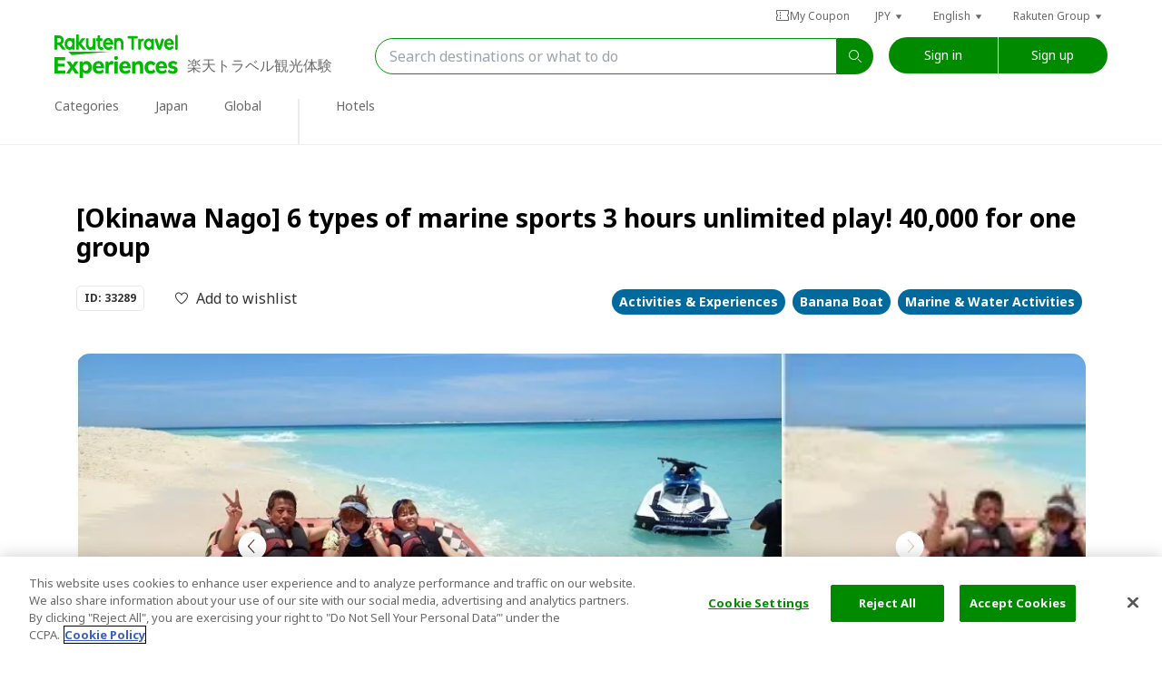

--- FILE ---
content_type: text/html; charset=utf-8
request_url: https://experiences.travel.rakuten.com/experiences/33289
body_size: 80374
content:
<!doctype html>
<html class="wf-inactive" data-n-head-ssr prefix="og:http://ogp.me/ns#fb:http://ogp.me/ns/fb#website:http://ogp.me/ns/article#" lang="en" data-n-head="%7B%22prefix%22:%7B%22ssr%22:%22og:http://ogp.me/ns#fb:http://ogp.me/ns/fb#website:http://ogp.me/ns/article#%22%7D,%22lang%22:%7B%22ssr%22:%22en%22%7D%7D">

<head >
  
  <script type="text/javascript" src="https://cdn.cookielaw.org/consent/a5c40bf0-0d33-409c-b567-84ee299354d3/OtAutoBlock.js"></script>
  <script src="https://cdn.cookielaw.org/scripttemplates/otSDKStub.js" type="text/javascript" charset="UTF-8" data-domain-script="a5c40bf0-0d33-409c-b567-84ee299354d3"></script>
  <script type="text/javascript">function OptanonWrapper(){}</script>
  
  
  <script type="text/javascript">window.NREUM||(NREUM={}),NREUM.init={distributed_tracing:{enabled:!0},privacy:{cookies_enabled:!0},ajax:{deny_list:["bam.nr-data.net"]}},window.NREUM||(NREUM={}),__nr_require=function(t,e,n){function r(n){if(!e[n]){var o=e[n]={exports:{}};t[n][0].call(o.exports,(function(e){return r(t[n][1][e]||e)}),o,o.exports)}return e[n].exports}if("function"==typeof __nr_require)return __nr_require;for(var o=0;o<n.length;o++)r(n[o]);return r}({1:[function(t,e,n){function r(t){try{s.console&&console.log(t)}catch(t){}}var o,i=t("ee"),a=t(31),s={};try{o=localStorage.getItem("__nr_flags").split(","),console&&"function"==typeof console.log&&(s.console=!0,-1!==o.indexOf("dev")&&(s.dev=!0),-1!==o.indexOf("nr_dev")&&(s.nrDev=!0))}catch(t){}s.nrDev&&i.on("internal-error",(function(t){r(t.stack)})),s.dev&&i.on("fn-err",(function(t,e,n){r(n.stack)})),s.dev&&(r("NR AGENT IN DEVELOPMENT MODE"),r("flags: "+a(s,(function(t,e){return t})).join(", ")))},{}],2:[function(t,e,n){function r(t,e,n){this.message=t||"Uncaught error with no additional information",this.sourceURL=e,this.line=n}function o(t,e){var n=e?null:c.now();i("err",[t,n])}var i=t("handle"),a=t(32),s=t("ee"),c=t("loader"),f=t("gos"),u=window.onerror,d=!1,l="nr@seenError";if(!c.disabled){var p=0;c.features.err=!0,t(1),window.onerror=function(t,e,n,s,f){try{p?p-=1:o(f||new r(t,e,n),!0)}catch(t){try{i("ierr",[t,c.now(),!0])}catch(t){}}return"function"==typeof u&&u.apply(this,a(arguments))};try{throw new Error}catch(e){"stack"in e&&(t(14),t(13),"addEventListener"in window&&t(7),c.xhrWrappable&&t(15),d=!0)}s.on("fn-start",(function(t,e,n){d&&(p+=1)})),s.on("fn-err",(function(t,e,n){d&&!n[l]&&(f(n,l,(function(){return!0})),this.thrown=!0,o(n))})),s.on("fn-end",(function(){d&&!this.thrown&&p>0&&(p-=1)})),s.on("internal-error",(function(t){i("ierr",[t,c.now(),!0])}))}},{}],3:[function(t,e,n){var r=t("loader");r.disabled||(r.features.ins=!0)},{}],4:[function(t,e,n){function r(){L++,U=g.hash,this[u]=y.now()}function o(){L--,g.hash!==U&&i(0,!0);var t=y.now();this[h]=~~this[h]+t-this[u],this[d]=t}function i(t,e){E.emit("newURL",[""+g,e])}function a(t,e){t.on(e,(function(){this[e]=y.now()}))}var s="-start",c="-end",f="-body",u="fn"+s,d="fn"+c,l="cb"+s,p="cb"+c,h="jsTime",m="fetch",v="addEventListener",w=window,g=w.location,y=t("loader");if(w[v]&&y.xhrWrappable&&!y.disabled){var x=t(11),b=t(12),E=t(9),R=t(7),N=t(14),T=t(8),O=t(15),M=t(10),S=t("ee"),P=S.get("tracer"),C=t(23);t(17),y.features.spa=!0;var U,L=0;S.on(u,r),b.on(l,r),M.on(l,r),S.on(d,o),b.on(p,o),M.on(p,o),S.buffer([u,d,"xhr-resolved"]),R.buffer([u]),N.buffer(["setTimeout"+c,"clearTimeout"+s,u]),O.buffer([u,"new-xhr","send-xhr"+s]),T.buffer([m+s,m+"-done",m+f+s,m+f+c]),E.buffer(["newURL"]),x.buffer([u]),b.buffer(["propagate",l,p,"executor-err","resolve"+s]),P.buffer([u,"no-"+u]),M.buffer(["new-jsonp","cb-start","jsonp-error","jsonp-end"]),a(T,m+s),a(T,m+"-done"),a(M,"new-jsonp"),a(M,"jsonp-end"),a(M,"cb-start"),E.on("pushState-end",i),E.on("replaceState-end",i),w[v]("hashchange",i,C(!0)),w[v]("load",i,C(!0)),w[v]("popstate",(function(){i(0,L>1)}),C(!0))}},{}],5:[function(t,e,n){function r(t){if(a(m,[window.performance.getEntriesByType(v)]),window.performance["c"+d])try{window.performance[p](h,r,!1)}catch(t){}else try{window.performance[p]("webkit"+h,r,!1)}catch(t){}}function o(t){}if(window.performance&&window.performance.timing&&window.performance.getEntriesByType){var i=t("ee"),a=t("handle"),s=t(14),c=t(13),f=t(6),u=t(23),d="learResourceTimings",l="addEventListener",p="removeEventListener",h="resourcetimingbufferfull",m="bstResource",v="resource",w="-start",g="-end",y="fn"+w,x="fn"+g,b="bstTimer",E="pushState",R=t("loader");if(!R.disabled){R.features.stn=!0,t(9),"addEventListener"in window&&t(7);var N=NREUM.o.EV;i.on(y,(function(t,e){t[0]instanceof N&&(this.bstStart=R.now())})),i.on(x,(function(t,e){var n=t[0];n instanceof N&&a("bst",[n,e,this.bstStart,R.now()])})),s.on(y,(function(t,e,n){this.bstStart=R.now(),this.bstType=n})),s.on(x,(function(t,e){a(b,[e,this.bstStart,R.now(),this.bstType])})),c.on(y,(function(){this.bstStart=R.now()})),c.on(x,(function(t,e){a(b,[e,this.bstStart,R.now(),"requestAnimationFrame"])})),i.on(E+w,(function(t){this.time=R.now(),this.startPath=location.pathname+location.hash})),i.on(E+g,(function(t){a("bstHist",[location.pathname+location.hash,this.startPath,this.time])})),f()?(a(m,[window.performance.getEntriesByType("resource")]),function(){var t=new PerformanceObserver((function(t,e){var n=t.getEntries();a(m,[n])}));try{t.observe({entryTypes:["resource"]})}catch(t){}}()):l in window.performance&&(window.performance["c"+d]?window.performance[l](h,r,u(!1)):window.performance[l]("webkit"+h,r,u(!1))),document[l]("scroll",o,u(!1)),document[l]("keypress",o,u(!1)),document[l]("click",o,u(!1))}}},{}],6:[function(t,e,n){e.exports=function(){return"PerformanceObserver"in window&&"function"==typeof window.PerformanceObserver}},{}],7:[function(t,e,n){function r(t){for(var e=t;e&&!e.hasOwnProperty(u);)e=Object.getPrototypeOf(e);e&&o(e)}function o(t){s.inPlace(t,[u,d],"-",i)}function i(t,e){return t[1]}var a=t("ee").get("events"),s=t("wrap-function")(a,!0),c=t("gos"),f=XMLHttpRequest,u="addEventListener",d="removeEventListener";e.exports=a,"getPrototypeOf"in Object?(r(document),r(window),r(f.prototype)):f.prototype.hasOwnProperty(u)&&(o(window),o(f.prototype)),a.on(u+"-start",(function(t,e){var n=t[1];if(null!==n&&("function"==typeof n||"object"==typeof n)){var r=c(n,"nr@wrapped",(function(){var t={object:function(){if("function"==typeof n.handleEvent)return n.handleEvent.apply(n,arguments)},function:n}[typeof n];return t?s(t,"fn-",null,t.name||"anonymous"):n}));this.wrapped=t[1]=r}})),a.on(d+"-start",(function(t){t[1]=this.wrapped||t[1]}))},{}],8:[function(t,e,n){function r(t,e,n){var r=t[e];"function"==typeof r&&(t[e]=function(){var t,e=i(arguments),a={};o.emit(n+"before-start",[e],a),a[h]&&a[h].dt&&(t=a[h].dt);var s=r.apply(this,e);return o.emit(n+"start",[e,t],s),s.then((function(t){return o.emit(n+"end",[null,t],s),t}),(function(t){throw o.emit(n+"end",[t],s),t}))})}var o=t("ee").get("fetch"),i=t(32),a=t(31);e.exports=o;var s=window,c="fetch-",f=c+"body-",u=s.Request,d=s.Response,l=s.fetch,p="prototype",h="nr@context";u&&d&&l&&(a(["arrayBuffer","blob","json","text","formData"],(function(t,e){r(u[p],e,f),r(d[p],e,f)})),r(s,"fetch",c),o.on(c+"end",(function(t,e){var n=this;if(e){var r=e.headers.get("content-length");null!==r&&(n.rxSize=r),o.emit(c+"done",[null,e],n)}else o.emit(c+"done",[t],n)})))},{}],9:[function(t,e,n){var r=t("ee").get("history"),o=t("wrap-function")(r);e.exports=r;var i=window.history&&window.history.constructor&&window.history.constructor.prototype,a=window.history;i&&i.pushState&&i.replaceState&&(a=i),o.inPlace(a,["pushState","replaceState"],"-")},{}],10:[function(t,e,n){function r(t){var e=t.match(f);return e?e[1]:null}function o(t,e){var n=t.match(d),r=n[1],i=n[3];return i?o(i,e[r]):e[r]}function i(t){var e=t.match(u);return e&&e.length>=3?{key:e[2],parent:o(e[1],window)}:{key:t,parent:window}}var a=t(23),s=t("ee").get("jsonp"),c=t("wrap-function")(s);if(e.exports=s,"addEventListener"in window){var f=/[?&](?:callback|cb)=([^&#]+)/,u=/(.*)\.([^.]+)/,d=/^(\w+)(\.|$)(.*)$/,l=["appendChild","insertBefore","replaceChild"];Node&&Node.prototype&&Node.prototype.appendChild?c.inPlace(Node.prototype,l,"dom-"):(c.inPlace(HTMLElement.prototype,l,"dom-"),c.inPlace(HTMLHeadElement.prototype,l,"dom-"),c.inPlace(HTMLBodyElement.prototype,l,"dom-")),s.on("dom-start",(function(t){!function(t){function e(){s.emit("jsonp-end",[],u),t.removeEventListener("load",e,a(!1)),t.removeEventListener("error",n,a(!1))}function n(){s.emit("jsonp-error",[],u),s.emit("jsonp-end",[],u),t.removeEventListener("load",e,a(!1)),t.removeEventListener("error",n,a(!1))}if(t&&"string"==typeof t.nodeName&&"script"===t.nodeName.toLowerCase()&&"function"==typeof t.addEventListener){var o=r(t.src);if(o){var f=i(o);if("function"==typeof f.parent[f.key]){var u={};c.inPlace(f.parent,[f.key],"cb-",u),t.addEventListener("load",e,a(!1)),t.addEventListener("error",n,a(!1)),s.emit("new-jsonp",[t.src],u)}}}}(t[0])}))}},{}],11:[function(t,e,n){var r=t("ee").get("mutation"),o=t("wrap-function")(r),i=NREUM.o.MO;e.exports=r,i&&(window.MutationObserver=function(t){return this instanceof i?new i(o(t,"fn-")):i.apply(this,arguments)},MutationObserver.prototype=i.prototype)},{}],12:[function(t,e,n){function r(t){var e=i.context(),n=s(t,"executor-",e,null,!1),r=new f(n);return i.context(r).getCtx=function(){return e},r}var o=t("wrap-function"),i=t("ee").get("promise"),a=t("ee").getOrSetContext,s=o(i),c=t(31),f=NREUM.o.PR;e.exports=i,f&&(window.Promise=r,["all","race"].forEach((function(t){var e=f[t];f[t]=function(n){function r(t){return function(){i.emit("propagate",[null,!o],a,!1,!1),o=o||!t}}var o=!1;c(n,(function(e,n){Promise.resolve(n).then(r("all"===t),r(!1))}));var a=e.apply(f,arguments),s=f.resolve(a);return s}})),["resolve","reject"].forEach((function(t){var e=f[t];f[t]=function(t){var n=e.apply(f,arguments);return t!==n&&i.emit("propagate",[t,!0],n,!1,!1),n}})),f.prototype.catch=function(t){return this.then(null,t)},f.prototype=Object.create(f.prototype,{constructor:{value:r}}),c(Object.getOwnPropertyNames(f),(function(t,e){try{r[e]=f[e]}catch(t){}})),o.wrapInPlace(f.prototype,"then",(function(t){return function(){var e=this,n=o.argsToArray.apply(this,arguments),r=a(e);r.promise=e,n[0]=s(n[0],"cb-",r,null,!1),n[1]=s(n[1],"cb-",r,null,!1);var c=t.apply(this,n);return r.nextPromise=c,i.emit("propagate",[e,!0],c,!1,!1),c}})),i.on("executor-start",(function(t){t[0]=s(t[0],"resolve-",this,null,!1),t[1]=s(t[1],"resolve-",this,null,!1)})),i.on("executor-err",(function(t,e,n){t[1](n)})),i.on("cb-end",(function(t,e,n){i.emit("propagate",[n,!0],this.nextPromise,!1,!1)})),i.on("propagate",(function(t,e,n){this.getCtx&&!e||(this.getCtx=function(){if(t instanceof Promise)var e=i.context(t);return e&&e.getCtx?e.getCtx():this})})),r.toString=function(){return""+f})},{}],13:[function(t,e,n){var r=t("ee").get("raf"),o=t("wrap-function")(r),i="equestAnimationFrame";e.exports=r,o.inPlace(window,["r"+i,"mozR"+i,"webkitR"+i,"msR"+i],"raf-"),r.on("raf-start",(function(t){t[0]=o(t[0],"fn-")}))},{}],14:[function(t,e,n){var r=t("ee").get("timer"),o=t("wrap-function")(r),i="setTimeout",a="setInterval",s="clearTimeout",c="-start";e.exports=r,o.inPlace(window,[i,"setImmediate"],i+"-"),o.inPlace(window,[a],a+"-"),o.inPlace(window,[s,"clearImmediate"],s+"-"),r.on(a+c,(function(t,e,n){t[0]=o(t[0],"fn-",null,n)})),r.on(i+c,(function(t,e,n){this.method=n,this.timerDuration=isNaN(t[1])?0:+t[1],t[0]=o(t[0],"fn-",this,n)}))},{}],15:[function(t,e,n){function r(t,e){f.inPlace(e,["onreadystatechange"],"fn-",a)}function o(){var t=this,e=c.context(t);t.readyState>3&&!e.resolved&&(e.resolved=!0,c.emit("xhr-resolved",[],t)),f.inPlace(t,w,"fn-",a)}function i(){for(var t=0;t<g.length;t++)r(0,g[t]);g.length&&(g=[])}function a(t,e){return e}t(7);var s=t("ee"),c=s.get("xhr"),f=t("wrap-function")(c),u=t(23),d=NREUM.o,l=d.XHR,p=d.MO,h=d.PR,m=d.SI,v="readystatechange",w=["onload","onerror","onabort","onloadstart","onloadend","onprogress","ontimeout"],g=[];e.exports=c;var y=window.XMLHttpRequest=function(t){var e=new l(t);try{c.emit("new-xhr",[e],e),e.addEventListener(v,o,u(!1))}catch(t){try{c.emit("internal-error",[t])}catch(t){}}return e};if(function(t,e){for(var n in t)e[n]=t[n]}(l,y),y.prototype=l.prototype,f.inPlace(y.prototype,["open","send"],"-xhr-",a),c.on("send-xhr-start",(function(t,e){r(0,e),function(t){g.push(t),p&&(x?x.then(i):m?m(i):(b=-b,E.data=b))}(e)})),c.on("open-xhr-start",r),p){var x=h&&h.resolve();if(!m&&!h){var b=1,E=document.createTextNode(b);new p(i).observe(E,{characterData:!0})}}else s.on("fn-end",(function(t){t[0]&&t[0].type===v||i()}))},{}],16:[function(t,e,n){function r(t){return"init"in NREUM&&"distributed_tracing"in NREUM.init&&!!NREUM.init.distributed_tracing.enabled&&o(t)}function o(t){var e=!1,n={};if("init"in NREUM&&"distributed_tracing"in NREUM.init&&(n=NREUM.init.distributed_tracing),t.sameOrigin)e=!0;else if(n.allowed_origins instanceof Array)for(var r=0;r<n.allowed_origins.length;r++){var o=a(n.allowed_origins[r]);if(t.hostname===o.hostname&&t.protocol===o.protocol&&t.port===o.port){e=!0;break}}return e}var i=t(28),a=t(18);e.exports={generateTracePayload:function(t){if(!r(t))return null;var e=window.NREUM;if(!e.loader_config)return null;var n=(e.loader_config.accountID||"").toString()||null,a=(e.loader_config.agentID||"").toString()||null,s=(e.loader_config.trustKey||"").toString()||null;if(!n||!a)return null;var c=i.generateSpanId(),f=i.generateTraceId(),u=Date.now(),d={spanId:c,traceId:f,timestamp:u};return(t.sameOrigin||o(t)&&"init"in NREUM&&"distributed_tracing"in NREUM.init&&!!NREUM.init.distributed_tracing.cors_use_tracecontext_headers)&&(d.traceContextParentHeader=function(t,e){return"00-"+e+"-"+t+"-01"}(c,f),d.traceContextStateHeader=function(t,e,n,r,o){return o+"@nr=0-1-"+n+"-"+r+"-"+t+"----"+e}(c,u,n,a,s)),(t.sameOrigin&&!("init"in NREUM&&"distributed_tracing"in NREUM.init&&NREUM.init.distributed_tracing.exclude_newrelic_header)||!t.sameOrigin&&o(t)&&"init"in NREUM&&"distributed_tracing"in NREUM.init&&!1!==NREUM.init.distributed_tracing.cors_use_newrelic_header)&&(d.newrelicHeader=function(t,e,n,r,o,i){if(!("btoa"in window)||"function"!=typeof window.btoa)return null;var a={v:[0,1],d:{ty:"Browser",ac:r,ap:o,id:t,tr:e,ti:n}};return i&&r!==i&&(a.d.tk=i),btoa(JSON.stringify(a))}(c,f,u,n,a,s)),d},shouldGenerateTrace:r}},{}],17:[function(t,e,n){function r(t){var e=this.params,n=this.metrics;if(!this.ended){this.ended=!0;for(var r=0;r<l;r++)t.removeEventListener(d[r],this.listener,!1);return e.protocol&&"data"===e.protocol?void g("Ajax/DataUrl/Excluded"):void(e.aborted||(n.duration=a.now()-this.startTime,this.loadCaptureCalled||4!==t.readyState?null==e.status&&(e.status=0):i(this,t),n.cbTime=this.cbTime,s("xhr",[e,n,this.startTime,this.endTime,"xhr"],this)))}}function o(t,e){var n=c(e),r=t.params;r.hostname=n.hostname,r.port=n.port,r.protocol=n.protocol,r.host=n.hostname+":"+n.port,r.pathname=n.pathname,t.parsedOrigin=n,t.sameOrigin=n.sameOrigin}function i(t,e){t.params.status=e.status;var n=v(e,t.lastSize);if(n&&(t.metrics.rxSize=n),t.sameOrigin){var r=e.getResponseHeader("X-NewRelic-App-Data");r&&(t.params.cat=r.split(", ").pop())}t.loadCaptureCalled=!0}var a=t("loader");if(a.xhrWrappable&&!a.disabled){var s=t("handle"),c=t(18),f=t(16).generateTracePayload,u=t("ee"),d=["load","error","abort","timeout"],l=d.length,p=t("id"),h=t(24),m=t(22),v=t(19),w=t(23),g=t(25).recordSupportability,y=NREUM.o.REQ,x=window.XMLHttpRequest;a.features.xhr=!0,t(15),t(8),u.on("new-xhr",(function(t){var e=this;e.totalCbs=0,e.called=0,e.cbTime=0,e.end=r,e.ended=!1,e.xhrGuids={},e.lastSize=null,e.loadCaptureCalled=!1,e.params=this.params||{},e.metrics=this.metrics||{},t.addEventListener("load",(function(n){i(e,t)}),w(!1)),h&&(h>34||h<10)||t.addEventListener("progress",(function(t){e.lastSize=t.loaded}),w(!1))})),u.on("open-xhr-start",(function(t){this.params={method:t[0]},o(this,t[1]),this.metrics={}})),u.on("open-xhr-end",(function(t,e){"loader_config"in NREUM&&"xpid"in NREUM.loader_config&&this.sameOrigin&&e.setRequestHeader("X-NewRelic-ID",NREUM.loader_config.xpid);var n=f(this.parsedOrigin);if(n){var r=!1;n.newrelicHeader&&(e.setRequestHeader("newrelic",n.newrelicHeader),r=!0),n.traceContextParentHeader&&(e.setRequestHeader("traceparent",n.traceContextParentHeader),n.traceContextStateHeader&&e.setRequestHeader("tracestate",n.traceContextStateHeader),r=!0),r&&(this.dt=n)}})),u.on("send-xhr-start",(function(t,e){var n=this.metrics,r=t[0],o=this;if(n&&r){var i=m(r);i&&(n.txSize=i)}this.startTime=a.now(),this.listener=function(t){try{"abort"!==t.type||o.loadCaptureCalled||(o.params.aborted=!0),("load"!==t.type||o.called===o.totalCbs&&(o.onloadCalled||"function"!=typeof e.onload))&&o.end(e)}catch(t){try{u.emit("internal-error",[t])}catch(t){}}};for(var s=0;s<l;s++)e.addEventListener(d[s],this.listener,w(!1))})),u.on("xhr-cb-time",(function(t,e,n){this.cbTime+=t,e?this.onloadCalled=!0:this.called+=1,this.called!==this.totalCbs||!this.onloadCalled&&"function"==typeof n.onload||this.end(n)})),u.on("xhr-load-added",(function(t,e){var n=""+p(t)+!!e;this.xhrGuids&&!this.xhrGuids[n]&&(this.xhrGuids[n]=!0,this.totalCbs+=1)})),u.on("xhr-load-removed",(function(t,e){var n=""+p(t)+!!e;this.xhrGuids&&this.xhrGuids[n]&&(delete this.xhrGuids[n],this.totalCbs-=1)})),u.on("xhr-resolved",(function(){this.endTime=a.now()})),u.on("addEventListener-end",(function(t,e){e instanceof x&&"load"===t[0]&&u.emit("xhr-load-added",[t[1],t[2]],e)})),u.on("removeEventListener-end",(function(t,e){e instanceof x&&"load"===t[0]&&u.emit("xhr-load-removed",[t[1],t[2]],e)})),u.on("fn-start",(function(t,e,n){e instanceof x&&("onload"===n&&(this.onload=!0),("load"===(t[0]&&t[0].type)||this.onload)&&(this.xhrCbStart=a.now()))})),u.on("fn-end",(function(t,e){this.xhrCbStart&&u.emit("xhr-cb-time",[a.now()-this.xhrCbStart,this.onload,e],e)})),u.on("fetch-before-start",(function(t){function e(t,e){var n=!1;return e.newrelicHeader&&(t.set("newrelic",e.newrelicHeader),n=!0),e.traceContextParentHeader&&(t.set("traceparent",e.traceContextParentHeader),e.traceContextStateHeader&&t.set("tracestate",e.traceContextStateHeader),n=!0),n}var n,r=t[1]||{};"string"==typeof t[0]?n=t[0]:t[0]&&t[0].url?n=t[0].url:window.URL&&t[0]&&t[0]instanceof URL&&(n=t[0].href),n&&(this.parsedOrigin=c(n),this.sameOrigin=this.parsedOrigin.sameOrigin);var o=f(this.parsedOrigin);if(o&&(o.newrelicHeader||o.traceContextParentHeader))if("string"==typeof t[0]||window.URL&&t[0]&&t[0]instanceof URL){var i={};for(var a in r)i[a]=r[a];i.headers=new Headers(r.headers||{}),e(i.headers,o)&&(this.dt=o),t.length>1?t[1]=i:t.push(i)}else t[0]&&t[0].headers&&e(t[0].headers,o)&&(this.dt=o)})),u.on("fetch-start",(function(t,e){this.params={},this.metrics={},this.startTime=a.now(),this.dt=e,t.length>=1&&(this.target=t[0]),t.length>=2&&(this.opts=t[1]);var n,r=this.opts||{},i=this.target;if("string"==typeof i?n=i:"object"==typeof i&&i instanceof y?n=i.url:window.URL&&"object"==typeof i&&i instanceof URL&&(n=i.href),o(this,n),"data"!==this.params.protocol){var s=(""+(i&&i instanceof y&&i.method||r.method||"GET")).toUpperCase();this.params.method=s,this.txSize=m(r.body)||0}})),u.on("fetch-done",(function(t,e){if(this.endTime=a.now(),this.params||(this.params={}),"data"!==this.params.protocol){var n;this.params.status=e?e.status:0,"string"==typeof this.rxSize&&this.rxSize.length>0&&(n=+this.rxSize);var r={txSize:this.txSize,rxSize:n,duration:a.now()-this.startTime};s("xhr",[this.params,r,this.startTime,this.endTime,"fetch"],this)}else g("Ajax/DataUrl/Excluded")}))}},{}],18:[function(t,e,n){var r={};e.exports=function(t){if(t in r)return r[t];if(0===(t||"").indexOf("data:"))return{protocol:"data"};var e=document.createElement("a"),n=window.location,o={};e.href=t,o.port=e.port;var i=e.href.split("://");!o.port&&i[1]&&(o.port=i[1].split("/")[0].split("@").pop().split(":")[1]),o.port&&"0"!==o.port||(o.port="https"===i[0]?"443":"80"),o.hostname=e.hostname||n.hostname,o.pathname=e.pathname,o.protocol=i[0],"/"!==o.pathname.charAt(0)&&(o.pathname="/"+o.pathname);var a=!e.protocol||":"===e.protocol||e.protocol===n.protocol,s=e.hostname===document.domain&&e.port===n.port;return o.sameOrigin=a&&(!e.hostname||s),"/"===o.pathname&&(r[t]=o),o}},{}],19:[function(t,e,n){var r=t(22);e.exports=function(t,e){var n=t.responseType;return"json"===n&&null!==e?e:"arraybuffer"===n||"blob"===n||"json"===n?r(t.response):"text"===n||""===n||void 0===n?r(t.responseText):void 0}},{}],20:[function(t,e,n){function r(){}function o(t,e,n,r){return function(){return u.recordSupportability("API/"+e+"/called"),i(t+e,[f.now()].concat(s(arguments)),n?null:this,r),n?void 0:this}}var i=t("handle"),a=t(31),s=t(32),c=t("ee").get("tracer"),f=t("loader"),u=t(25),d=NREUM;void 0===window.newrelic&&(newrelic=d);var l="api-",p=l+"ixn-";a(["setPageViewName","setCustomAttribute","setErrorHandler","finished","addToTrace","inlineHit","addRelease"],(function(t,e){d[e]=o(l,e,!0,"api")})),d.addPageAction=o(l,"addPageAction",!0),d.setCurrentRouteName=o(l,"routeName",!0),e.exports=newrelic,d.interaction=function(){return(new r).get()};var h=r.prototype={createTracer:function(t,e){var n={},r=this,o="function"==typeof e;return i(p+"tracer",[f.now(),t,n],r),function(){if(c.emit((o?"":"no-")+"fn-start",[f.now(),r,o],n),o)try{return e.apply(this,arguments)}catch(t){throw c.emit("fn-err",[arguments,this,t],n),t}finally{c.emit("fn-end",[f.now()],n)}}}};a("actionText,setName,setAttribute,save,ignore,onEnd,getContext,end,get".split(","),(function(t,e){h[e]=o(p,e)})),newrelic.noticeError=function(t,e){"string"==typeof t&&(t=new Error(t)),u.recordSupportability("API/noticeError/called"),i("err",[t,f.now(),!1,e])}},{}],21:[function(t,e,n){e.exports={getConfiguration:function(t){if(NREUM.init){for(var e=NREUM.init,n=t.split("."),r=0;r<n.length-1;r++)if("object"!=typeof(e=e[n[r]]))return;return e[n[n.length-1]]}}}},{}],22:[function(t,e,n){e.exports=function(t){if("string"==typeof t&&t.length)return t.length;if("object"==typeof t){if("undefined"!=typeof ArrayBuffer&&t instanceof ArrayBuffer&&t.byteLength)return t.byteLength;if("undefined"!=typeof Blob&&t instanceof Blob&&t.size)return t.size;if(!("undefined"!=typeof FormData&&t instanceof FormData))try{return JSON.stringify(t).length}catch(t){return}}}},{}],23:[function(t,e,n){var r=!1;try{var o=Object.defineProperty({},"passive",{get:function(){r=!0}});window.addEventListener("testPassive",null,o),window.removeEventListener("testPassive",null,o)}catch(t){}e.exports=function(t){return r?{passive:!0,capture:!!t}:!!t}},{}],24:[function(t,e,n){var r=0,o=navigator.userAgent.match(/Firefox[\/\s](\d+\.\d+)/);o&&(r=+o[1]),e.exports=r},{}],25:[function(t,e,n){var r=t("handle"),o="sm",i="cm";e.exports={constants:{SUPPORTABILITY_METRIC:o,CUSTOM_METRIC:i},recordSupportability:function(t,e){var n=[o,t,{name:t},e];return r("storeMetric",n,null,"api"),n},recordCustom:function(t,e){var n=[i,t,{name:t},e];return r("storeEventMetrics",n,null,"api"),n}}},{}],26:[function(t,e,n){var r=(new Date).getTime(),o=r,i=t(33);e.exports=function(){return i.exists&&performance.now?Math.round(performance.now()):(r=Math.max((new Date).getTime(),r))-o},e.exports.offset=o,e.exports.getLastTimestamp=function(){return r}},{}],27:[function(t,e,n){function r(t){var e=navigator.connection||navigator.mozConnection||navigator.webkitConnection;if(e)return e.type&&(t["net-type"]=e.type),e.effectiveType&&(t["net-etype"]=e.effectiveType),e.rtt&&(t["net-rtt"]=e.rtt),e.downlink&&(t["net-dlink"]=e.downlink),t}function o(t){if(t instanceof p&&!h){var e=Math.round(t.timeStamp),n={type:t.type};r(n),e<=u.now()?n.fid=u.now()-e:e>u.offset&&e<=Date.now()?(e-=u.offset,n.fid=u.now()-e):e=u.now(),h=!0,f("timing",["fi",e,n])}}if(!("init"in NREUM&&"page_view_timing"in NREUM.init&&"enabled"in NREUM.init.page_view_timing&&!1===NREUM.init.page_view_timing.enabled)){var i,a,s,c,f=t("handle"),u=t("loader"),d=t(30),l=t(23),p=NREUM.o.EV;if("PerformanceObserver"in window&&"function"==typeof window.PerformanceObserver){a=new PerformanceObserver((function(t,e){t.getEntries().forEach((function(t){"first-paint"===t.name?f("timing",["fp",Math.floor(t.startTime)]):"first-contentful-paint"===t.name&&f("timing",["fcp",Math.floor(t.startTime)])}))}));try{a.observe({entryTypes:["paint"]})}catch(t){}s=new PerformanceObserver((function(t,e){var n=t.getEntries();if(n.length>0){var o=n[n.length-1];if(i&&i<o.startTime)return;var a=[o],s=r({});s&&a.push(s),f("lcp",a)}}));try{s.observe({entryTypes:["largest-contentful-paint"]})}catch(t){}c=new PerformanceObserver((function(t){t.getEntries().forEach((function(t){t.hadRecentInput||f("cls",[t])}))}));try{c.observe({type:"layout-shift",buffered:!0})}catch(t){}}if("addEventListener"in document){var h=!1;["click","keydown","mousedown","pointerdown","touchstart"].forEach((function(t){document.addEventListener(t,o,l(!1))}))}d((function(t){"hidden"===t&&(i=u.now(),f("pageHide",[i]))}))}},{}],28:[function(t,e,n){function r(t){var e=null,n=0,r=window.crypto||window.msCrypto;r&&r.getRandomValues&&Uint8Array&&(e=r.getRandomValues(new Uint8Array(t)));for(var o=[],i=0;i<t;i++)o.push((e?15&e[n++]:16*Math.random()|0).toString(16));return o.join("")}e.exports={generateUuid:function(){function t(){return e?15&e[n++]:16*Math.random()|0}var e=null,n=0,r=window.crypto||window.msCrypto;r&&r.getRandomValues&&(e=r.getRandomValues(new Uint8Array(31)));for(var o,i="xxxxxxxx-xxxx-4xxx-yxxx-xxxxxxxxxxxx",a="",s=0;s<i.length;s++)"x"===(o=i[s])?a+=t().toString(16):"y"===o?a+=(o=3&t()|8).toString(16):a+=o;return a},generateSpanId:function(){return r(16)},generateTraceId:function(){return r(32)}}},{}],29:[function(t,e,n){var r=null,o=null;if(navigator.userAgent){var i=navigator.userAgent,a=i.match(/Version\/(\S+)\s+Safari/);a&&-1===i.indexOf("Chrome")&&-1===i.indexOf("Chromium")&&(r="Safari",o=a[1])}e.exports={agent:r,version:o,match:function(t,e){if(!r)return!1;if(t!==r)return!1;if(!e)return!0;if(!o)return!1;for(var n=o.split("."),i=e.split("."),a=0;a<i.length;a++)if(i[a]!==n[a])return!1;return!0}}},{}],30:[function(t,e,n){var r,o,i,a=t(23);e.exports=function(t){"addEventListener"in document&&o&&document.addEventListener(o,(function(){t(i&&document[i]?document[i]:document[r]?"hidden":"visible")}),a(!1))},void 0!==document.hidden?(r="hidden",o="visibilitychange",i="visibilityState"):void 0!==document.msHidden?(r="msHidden",o="msvisibilitychange"):void 0!==document.webkitHidden&&(r="webkitHidden",o="webkitvisibilitychange",i="webkitVisibilityState")},{}],31:[function(t,e,n){var r=Object.prototype.hasOwnProperty;e.exports=function(t,e){var n=[],o="",i=0;for(o in t)r.call(t,o)&&(n[i]=e(o,t[o]),i+=1);return n}},{}],32:[function(t,e,n){e.exports=function(t,e,n){e||(e=0),void 0===n&&(n=t?t.length:0);for(var r=-1,o=n-e||0,i=Array(o<0?0:o);++r<o;)i[r]=t[e+r];return i}},{}],33:[function(t,e,n){e.exports={exists:void 0!==window.performance&&window.performance.timing&&void 0!==window.performance.timing.navigationStart}},{}],ee:[function(t,e,n){function r(){}function o(){return new r}function i(){(f.api||f.feature)&&(d.aborted=!0,f=d.backlog={})}var a="nr@context",s=t("gos"),c=t(31),f={},u={},d=e.exports=function t(e){function n(t){return t&&t instanceof r?t:t?s(t,a,o):o()}function l(t,r,o,i,a){if(!1!==a&&(a=!0),!d.aborted||i){e&&a&&e(t,r,o);for(var s=n(o),c=h(t),u=c.length,l=0;l<u;l++)c[l].apply(s,r);var p=f[v[t]];return p&&p.push([w,t,r,s]),s}}function p(t,e){m[t]=h(t).concat(e)}function h(t){return m[t]||[]}var m={},v={},w={on:p,addEventListener:p,removeEventListener:function(t,e){var n=m[t];if(n)for(var r=0;r<n.length;r++)n[r]===e&&n.splice(r,1)},emit:l,get:function(e){return u[e]=u[e]||t(l)},listeners:h,context:n,buffer:function(t,e){d.aborted||c(t,(function(t,n){e=e||"feature",v[n]=e,e in f||(f[e]=[])}))},abort:i,aborted:!1};return w}();e.exports.getOrSetContext=function(t){return s(t,a,o)},d.backlog=f},{}],gos:[function(t,e,n){var r=Object.prototype.hasOwnProperty;e.exports=function(t,e,n){if(r.call(t,e))return t[e];var o=n();if(Object.defineProperty&&Object.keys)try{return Object.defineProperty(t,e,{value:o,writable:!0,enumerable:!1}),o}catch(t){}return t[e]=o,o}},{}],handle:[function(t,e,n){function r(t,e,n,r){o.buffer([t],r),o.emit(t,e,n)}var o=t("ee").get("handle");e.exports=r,r.ee=o},{}],id:[function(t,e,n){var r=1,o="nr@id",i=t("gos");e.exports=function(t){var e=typeof t;return!t||"object"!==e&&"function"!==e?-1:t===window?0:i(t,o,(function(){return r++}))}},{}],loader:[function(t,e,n){function r(){if(!R++){var t=E.info=NREUM.info,e=h.getElementsByTagName("script")[0];if(setTimeout(c.abort,3e4),!(t&&t.licenseKey&&t.applicationID&&e))return c.abort();s(x,(function(e,n){t[e]||(t[e]=n)}));var n=i();a("mark",["onload",n+E.offset],null,"api"),a("timing",["load",n]);var r=h.createElement("script");0===t.agent.indexOf("http://")||0===t.agent.indexOf("https://")?r.src=t.agent:r.src=l+"://"+t.agent,e.parentNode.insertBefore(r,e)}}function o(){a("mark",["domContent",i()+E.offset],null,"api")}var i=t(26),a=t("handle"),s=t(31),c=t("ee"),f=t(29),u=t(21),d=t(23),l=!1===u.getConfiguration("ssl")?"http":"https",p=window,h=p.document,m="addEventListener",v="attachEvent",w=p.XMLHttpRequest,g=w&&w.prototype;NREUM.o={ST:setTimeout,SI:p.setImmediate,CT:clearTimeout,XHR:w,REQ:p.Request,EV:p.Event,PR:p.Promise,MO:p.MutationObserver};var y=""+location,x={beacon:"bam.nr-data.net",errorBeacon:"bam.nr-data.net",agent:"js-agent.newrelic.com/nr-spa-1216.min.js"},b=w&&g&&g[m]&&!/CriOS/.test(navigator.userAgent),E=e.exports={offset:i.getLastTimestamp(),now:i,origin:y,features:{},xhrWrappable:b,userAgent:f,disabled:!1};t(20),t(27),h[m]?(h[m]("DOMContentLoaded",o,d(!1)),p[m]("load",r,d(!1))):(h[v]("onreadystatechange",(function(){"complete"===h.readyState&&o()})),p[v]("onload",r)),a("mark",["firstbyte",i.getLastTimestamp()],null,"api");var R=0},{}],"wrap-function":[function(t,e,n){function r(t,e){e||(e=s);try{e.emit("internal-error",t)}catch(t){}}function o(t,e,n){if(Object.defineProperty&&Object.keys)try{return Object.keys(t).forEach((function(n){Object.defineProperty(e,n,{get:function(){return t[n]},set:function(e){return t[n]=e,e}})})),e}catch(t){r([t],n)}for(var o in t)u.call(t,o)&&(e[o]=t[o]);return e}function i(t){return!(t&&t instanceof Function&&t.apply&&!t[f])}function a(t,e){var n=e(t);return n[f]=t,o(t,n,s),n}var s=t("ee"),c=t(32),f="nr@original",u=Object.prototype.hasOwnProperty,d=!1;e.exports=function(t,e){function n(e,n,s,u,d){function l(){var o,i,f,l;try{i=this,o=c(arguments),f="function"==typeof s?s(o,i):s||{}}catch(e){r([e,"",[o,i,u],f],t)}a(n+"start",[o,i,u],f,d);try{return l=e.apply(i,o)}catch(t){throw a(n+"err",[o,i,t],f,d),t}finally{a(n+"end",[o,i,l],f,d)}}return i(e)?e:(n||(n=""),l[f]=e,o(e,l,t),l)}function a(n,o,i,a){if(!d||e){var s=d;d=!0;try{t.emit(n,o,i,e,a)}catch(e){r([e,n,o,i],t)}d=s}}return t||(t=s),n.inPlace=function(t,e,r,o,a){r||(r="");var s,c,f,u="-"===r.charAt(0);for(f=0;f<e.length;f++)i(s=t[c=e[f]])||(t[c]=n(s,u?c+r:r,o,c,a))},n.flag=f,n},e.exports.wrapFunction=a,e.exports.wrapInPlace=function(t,e,n){var r=t[e];t[e]=a(r,n)},e.exports.argsToArray=function(){for(var t=arguments.length,e=new Array(t),n=0;n<t;++n)e[n]=arguments[n];return e}},{}]},{},["loader",2,17,5,3,4]),NREUM.loader_config={accountID:"3447080",trustKey:"3447080",agentID:"594344413",licenseKey:"NRJS-6a93e1a1fb2e3cedcd9",applicationID:"594344413"},NREUM.info={beacon:"bam.nr-data.net",errorBeacon:"bam.nr-data.net",licenseKey:"NRJS-6a93e1a1fb2e3cedcd9",applicationID:"594344413",sa:1}</script>
  
  
  <!-- Google Tag Manager -->
  <script type="text/javascript" data-gtm="main">!function(e,t,a,g,n){e[g]=e[g]||[],e[g].push({"gtm.start":(new Date).getTime(),event:"gtm.js"});var r=t.getElementsByTagName(a)[0],m=t.createElement(a);m.async=!0,m.src="https://www.googletagmanager.com/gtm.js?id=GTM-N686BVM",r.parentNode.insertBefore(m,r)}(window,document,"script","dataLayer")</script>
  <!-- End Google Tag Manager -->
  
  
  <link rel="preconnect" href="https://fonts.googleapis.com">
  <link rel="preconnect" href="https://fonts.gstatic.com" crossorigin>
  <link rel="preload" href="https://fonts.googleapis.com/css2?family=Muli:ital,wght@0,300;0,400;0,600;0,700;1,300;1,400;1,600;1,700&family=Noto+Sans:wght@400;700&display=swap" as="style" onload='this.onload=null,this.rel="stylesheet"'>
 <noscript><link rel="stylesheet" href="https://fonts.googleapis.com/css2?family=Muli:ital,wght@0,300;0,400;0,600;0,700;1,300;1,400;1,600;1,700&family=Noto+Sans:wght@400;700&display=swap"></noscript>
  <meta data-n-head="ssr" charset="utf-8"><meta data-n-head="ssr" data-hid="og:url" name="og:url" content="https://experiences.travel.rakuten.com/experiences/33289"><meta data-n-head="ssr" data-hid="og:type" name="og:type" content="article"><meta data-n-head="ssr" data-hid="og:locale:alternate" name="og:locale:alternate" content="en_US"><meta data-n-head="ssr" data-hid="og:site_name" name="og:site_name" content="Rakuten Travel Experiences"><meta data-n-head="ssr" data-hid="publisher" name="publisher" content="RTX at 2026-01-19T05:26:50.535Z"><meta data-n-head="ssr" name="viewport" content="width=device-width, initial-scale=1.0, maximum-scale=1.0, user-scalable=no"><meta data-n-head="ssr" name="format-detection" content="telephone=no"><meta data-n-head="ssr" data-hid="og:image" name="og:image" content="https://img.activityjapan.com/10/20473/10000002047301_eeKivWgK_2.jpg?version=1767440642"><meta data-n-head="ssr" data-hid="og:title" name="og:title" content="[Okinawa Nago] 6 types of marine sports 3 hours unlimited play! 40,000 for one group -Rakuten Travel Experiences"><meta data-n-head="ssr" data-hid="og:description" name="og:description" content=""><meta data-n-head="ssr" name="description" content=""><title>[Okinawa Nago] 6 types of marine sports 3 hours unlimited play! 40,000 for one group -Rakuten Travel Experiences</title><link data-n-head="ssr" rel="icon" type="image/x-icon" href="/favicon.ico"><link data-n-head="ssr" rel="apple-touch-icon-precomposed" type="image/x-icon" href="/RTX-app-logo.png"><link data-n-head="ssr" rel="preload" as="image" href="/_ipx/s_136x48/logo.svg"><link data-n-head="ssr" rel="alternate" hrefLang="x-default" href="https://experiences.travel.rakuten.com/experiences/33289"><link data-n-head="ssr" rel="alternate" hrefLang="en" href="https://experiences.travel.rakuten.com/experiences/33289"><link data-n-head="ssr" rel="alternate" hrefLang="ja" href="https://experiences.travel.rakuten.co.jp/experiences/33289"><link data-n-head="ssr" rel="alternate" hrefLang="zh-cn" href="https://experiences.travel.rakuten.com/zh-cn/experiences/33289"><link data-n-head="ssr" rel="alternate" hrefLang="zh-tw" href="https://experiences.travel.rakuten.com/zh-tw/experiences/33289"><link data-n-head="ssr" rel="preload" as="image" href="https://img.activityjapan.com/10/20473/10000002047301_eeKivWgK_4.jpg?version=1767440642"><link data-n-head="ssr" rel="preload" as="image" href="https://img.activityjapan.com/10/20473/10000002047301_eeKivWgK_2.jpg?version=1767440642"><link data-n-head="ssr" rel="preload" as="image" href="https://img.activityjapan.com/10/20473/10000002047301_eeKivWgK_4.jpg?version=1767440642"><link data-n-head="ssr" rel="preload" as="image" href="https://img.activityjapan.com/11/20473/11000002047302_eeKivWgK_4.jpg?version=1767440642"><link data-n-head="ssr" rel="preload" as="image" href="https://img.activityjapan.com/11/20473/11000002047303_eeKivWgK_4.JPG?version=1767440642"><link data-n-head="ssr" rel="preload" as="image" href="https://img.activityjapan.com/11/20473/11000002047304_eeKivWgK_4.jpg?version=1767440642"><link data-n-head="ssr" rel="preload" as="image" href="https://img.activityjapan.com/11/20473/11000002047305_PwkA4xMj_4.jpg?version=1767440642"><link data-n-head="ssr" rel="preload" as="image" href="https://img.activityjapan.com/11/20473/11000002047306_8lAQPMbw_4.jpg?version=1767440642"><link data-n-head="ssr" rel="preload" as="image" href="https://img.activityjapan.com/11/20473/11000002047307_8lAQPMbw_4.jpg?version=1767440642"><link data-n-head="ssr" rel="preload" as="image" href="https://img.activityjapan.com/11/20473/11000002047308_8lAQPMbw_4.jpg?version=1767440642"><link data-n-head="ssr" rel="preload" as="image" href="https://img.activityjapan.com/11/20473/11000002047309_8lAQPMbw_4.jpg?version=1767440642"><link data-n-head="ssr" rel="preload" as="image" href="https://img.activityjapan.com/11/20473/11000002047310_8lAQPMbw_4.jpg?version=1767440642"><link data-n-head="ssr" rel="preload" as="image" href="https://img.activityjapan.com/11/20473/11000002047311_8lAQPMbw_4.jpg?version=1767440642"><link data-n-head="ssr" rel="preload" as="image" href="https://img.activityjapan.com/11/20473/11000002047312_3Hz6hcoT_4.jpg?version=1767440642"><link data-n-head="ssr" rel="preload" as="image" href="https://img.activityjapan.com/11/20473/11000002047313_3Hz6hcoT_4.JPG?version=1767440642"><link data-n-head="ssr" rel="preload" as="image" href="https://img.activityjapan.com/11/20473/11000002047314_3Hz6hcoT_4.JPG?version=1767440642"><link data-n-head="ssr" rel="preload" as="image" href="https://img.activityjapan.com/11/20473/11000002047315_3Hz6hcoT_4.jpg?version=1767440643"><link data-n-head="ssr" rel="preload" as="image" href="https://img.activityjapan.com/11/20473/11000002047316_bhhANDt5_4.jpg?version=1767440643"><link data-n-head="ssr" rel="preload" as="image" href="https://img.activityjapan.com/11/20473/11000002047317_bhhANDt5_4.jpg?version=1767440643"><link data-n-head="ssr" rel="preload" as="image" href="https://img.activityjapan.com/11/20473/11000002047318_bhhANDt5_4.jpg?version=1767440643"><link data-n-head="ssr" rel="preload" as="image" href="https://img.activityjapan.com/11/20473/11000002047319_bhhANDt5_4.jpg?version=1767440643"><link data-n-head="ssr" rel="preload" as="image" href="https://img.activityjapan.com/11/20473/11000002047320_bhhANDt5_4.jpg?version=1767440643"><link data-n-head="ssr" rel="preload" as="image" href="https://img.activityjapan.com/10/20473/10000002047301_eeKivWgK_4.jpg?version=1767440642"><link data-n-head="ssr" rel="preload" as="image" href="https://img.activityjapan.com/10/20473/10000002047301_eeKivWgK_2.jpg?version=1767440642"><link data-n-head="ssr" rel="preload" as="image" href="https://img.activityjapan.com/10/20473/10000002047301_eeKivWgK_4.jpg?version=1767440642"><link data-n-head="ssr" rel="preload" as="image" href="https://img.activityjapan.com/11/20473/11000002047302_eeKivWgK_4.jpg?version=1767440642"><link data-n-head="ssr" rel="preload" as="image" href="https://img.activityjapan.com/11/20473/11000002047303_eeKivWgK_4.JPG?version=1767440642"><link data-n-head="ssr" rel="preload" as="image" href="https://img.activityjapan.com/11/20473/11000002047304_eeKivWgK_4.jpg?version=1767440642"><link data-n-head="ssr" rel="preload" as="image" href="https://img.activityjapan.com/11/20473/11000002047305_PwkA4xMj_4.jpg?version=1767440642"><link data-n-head="ssr" rel="preload" as="image" href="https://img.activityjapan.com/11/20473/11000002047306_8lAQPMbw_4.jpg?version=1767440642"><link data-n-head="ssr" rel="preload" as="image" href="https://img.activityjapan.com/11/20473/11000002047307_8lAQPMbw_4.jpg?version=1767440642"><link data-n-head="ssr" rel="preload" as="image" href="https://img.activityjapan.com/11/20473/11000002047308_8lAQPMbw_4.jpg?version=1767440642"><link data-n-head="ssr" rel="preload" as="image" href="https://img.activityjapan.com/11/20473/11000002047309_8lAQPMbw_4.jpg?version=1767440642"><link data-n-head="ssr" rel="preload" as="image" href="https://img.activityjapan.com/11/20473/11000002047310_8lAQPMbw_4.jpg?version=1767440642"><link data-n-head="ssr" rel="preload" as="image" href="https://img.activityjapan.com/11/20473/11000002047311_8lAQPMbw_4.jpg?version=1767440642"><link data-n-head="ssr" rel="preload" as="image" href="https://img.activityjapan.com/11/20473/11000002047312_3Hz6hcoT_4.jpg?version=1767440642"><link data-n-head="ssr" rel="preload" as="image" href="https://img.activityjapan.com/11/20473/11000002047313_3Hz6hcoT_4.JPG?version=1767440642"><link data-n-head="ssr" rel="preload" as="image" href="https://img.activityjapan.com/11/20473/11000002047314_3Hz6hcoT_4.JPG?version=1767440642"><link data-n-head="ssr" rel="preload" as="image" href="https://img.activityjapan.com/11/20473/11000002047315_3Hz6hcoT_4.jpg?version=1767440643"><link data-n-head="ssr" rel="preload" as="image" href="https://img.activityjapan.com/11/20473/11000002047316_bhhANDt5_4.jpg?version=1767440643"><link data-n-head="ssr" rel="preload" as="image" href="https://img.activityjapan.com/11/20473/11000002047317_bhhANDt5_4.jpg?version=1767440643"><link data-n-head="ssr" rel="preload" as="image" href="https://img.activityjapan.com/11/20473/11000002047318_bhhANDt5_4.jpg?version=1767440643"><link data-n-head="ssr" rel="preload" as="image" href="https://img.activityjapan.com/11/20473/11000002047319_bhhANDt5_4.jpg?version=1767440643"><link data-n-head="ssr" rel="preload" as="image" href="https://img.activityjapan.com/11/20473/11000002047320_bhhANDt5_4.jpg?version=1767440643"><link rel="preload" crossorigin="anonymous" href="/_nuxt/5de0e2c.js" as="script"><link rel="preload" crossorigin="anonymous" href="/_nuxt/d73de05.js" as="script"><link rel="preload" crossorigin="anonymous" href="/_nuxt/56ddb34.js" as="script"><link rel="preload" crossorigin="anonymous" href="/_nuxt/0ef7589.js" as="script"><link rel="preload" crossorigin="anonymous" href="/_nuxt/6abb834.js" as="script"><link rel="preload" crossorigin="anonymous" href="/_nuxt/cf6f873.js" as="script"><link rel="preload" crossorigin="anonymous" href="/_nuxt/c64dfe4.js" as="script"><link rel="preload" crossorigin="anonymous" href="/_nuxt/0e370ec.js" as="script"><link rel="preload" crossorigin="anonymous" href="/_nuxt/b1f01a9.js" as="script"><link rel="preload" crossorigin="anonymous" href="/_nuxt/e394942.js" as="script"><link rel="preload" crossorigin="anonymous" href="/_nuxt/67815df.js" as="script"><link rel="preload" crossorigin="anonymous" href="/_nuxt/b9198a0.js" as="script"><link rel="preload" crossorigin="anonymous" href="/_nuxt/edd414d.js" as="script"><link rel="preload" crossorigin="anonymous" href="/_nuxt/2daa515.js" as="script"><link rel="preload" crossorigin="anonymous" href="/_nuxt/99d4144.js" as="script"><link rel="preload" crossorigin="anonymous" href="/_nuxt/3562aa7.js" as="script"><link rel="preload" crossorigin="anonymous" href="/_nuxt/fcee6ff.js" as="script"><link rel="preload" crossorigin="anonymous" href="/_nuxt/f5a222e.js" as="script"><link rel="preload" crossorigin="anonymous" href="/_nuxt/89d3b30.js" as="script"><link rel="preload" crossorigin="anonymous" href="/_nuxt/9687623.js" as="script"><link rel="preload" crossorigin="anonymous" href="/_nuxt/79ecb30.js" as="script"><link rel="preload" crossorigin="anonymous" href="/_nuxt/ae13ca3.js" as="script"><link rel="preload" crossorigin="anonymous" href="/_nuxt/b24e937.js" as="script"><link rel="preload" crossorigin="anonymous" href="/_nuxt/db1454c.js" as="script"><link rel="preload" crossorigin="anonymous" href="/_nuxt/c56867e.js" as="script"><link rel="preload" crossorigin="anonymous" href="/_nuxt/css/8be9b93.css" as="style"><link rel="preload" crossorigin="anonymous" href="/_nuxt/9da38ff.js" as="script"><link rel="preload" crossorigin="anonymous" href="/_nuxt/623c6a3.js" as="script"><link rel="preload" crossorigin="anonymous" href="/_nuxt/ddcf5f6.js" as="script"><link rel="preload" crossorigin="anonymous" href="/_nuxt/css/7737624.css" as="style"><link rel="preload" crossorigin="anonymous" href="/_nuxt/e526440.js" as="script"><link rel="preload" crossorigin="anonymous" href="/_nuxt/css/36502dd.css" as="style"><link rel="preload" crossorigin="anonymous" href="/_nuxt/c88c811.js" as="script"><link rel="preload" crossorigin="anonymous" href="/_nuxt/af0c653.js" as="script"><link rel="preload" crossorigin="anonymous" href="/_nuxt/css/6f1725e.css" as="style"><link rel="preload" crossorigin="anonymous" href="/_nuxt/a11c88a.js" as="script"><link rel="preload" crossorigin="anonymous" href="/_nuxt/css/a27736d.css" as="style"><link rel="preload" crossorigin="anonymous" href="/_nuxt/b8f9582.js" as="script"><link rel="preload" crossorigin="anonymous" href="/_nuxt/css/4927b87.css" as="style"><link rel="preload" crossorigin="anonymous" href="/_nuxt/bac5577.js" as="script"><link crossorigin="anonymous" rel="stylesheet" href="/_nuxt/css/8be9b93.css"><link crossorigin="anonymous" rel="stylesheet" href="/_nuxt/css/7737624.css"><link crossorigin="anonymous" rel="stylesheet" href="/_nuxt/css/36502dd.css"><link crossorigin="anonymous" rel="stylesheet" href="/_nuxt/css/6f1725e.css"><link crossorigin="anonymous" rel="stylesheet" href="/_nuxt/css/a27736d.css"><link crossorigin="anonymous" rel="stylesheet" href="/_nuxt/css/4927b87.css">
</head>

<body >
  
  <noscript><iframe src="https://www.googletagmanager.com/ns.html?id=GTM-N686BVM" height="0" width="0" style="display:none;visibility:hidden"></iframe></noscript>
  
<!-- Measurement for SPA(Single Page Application) -->
  <input id="ratSinglePageApplicationLoad" type="hidden" name="rat" value="true">
  <script type="text/javascript" src="//r.r10s.jp/com/rat/js/rat-main.js" async></script>
  <div data-server-rendered="true" id="__nuxt"><!----><div id="__layout"><div id="app" data-v-cc3aef46><header id="main-header" class="main-header" data-v-7120c59b data-v-cc3aef46><!----> <nav role="navigation" aria-label="main navigation" class="nav-main" data-v-7120c59b><div class="nav-left" data-v-7120c59b><a role="button" aria-label="menu" aria-expanded="false" class="navbar-burger has-text-primary block lg:hidden" data-v-7120c59b><span aria-hidden="true" class="hamburger-bars" data-v-7120c59b></span> <span aria-hidden="true" class="hamburger-bars" data-v-7120c59b></span> <span aria-hidden="true" class="hamburger-bars" data-v-7120c59b></span> <div class="hamburger-text-box" data-v-7120c59b><div class="hamburger-text" data-v-7120c59b>Menu
          </div></div></a> <a href="/" class="nav-item nav-link nav-logo nuxt-link-active" style="padding-left:0px;" data-v-7120c59b><h1 class="main-logo-tag" data-v-7120c59b><img src="/_ipx/s_136x48/logo.svg" width="136" height="48" alt="Rakuten Travel Experiences" class="main-logo" data-v-7120c59b></h1></a> <!----></div> <div class="nav-middle !hidden lg:!block" data-v-7120c59b><div class="nav-item" style="width:100%;" data-v-7120c59b><div class="relative w-full flex flex-col items-center" style="height:40px;" data-v-1ddaaf68 data-v-7120c59b><form class="h-full" data-v-25fd8068 data-v-1ddaaf68><input placeholder="Search destinations or what to do" data-ratId="ratHeaderSearchInput" data-ratEvent="click" data-ratParam="all" type="search" class="rtx-custom-input-left" style="min-height:100%;" data-v-25fd8068> <button type="button" slot="append" data-ratId="ratHeaderSearchButton" data-ratEvent="click" data-ratParam="all" aria-label="search" class="el-button rex-button is-success rtx-custom-button-right flex flex-center el-button--default" style="width:40px;" data-v-25fd8068><!----><!----><span><svg width="32" height="32" viewBox="0 0 32 32" fill="none" xmlns="http://www.w3.org/2000/svg" style="width:16px;height:16px;" data-v-25fd8068><path d="M13 2C10.8244 2 8.69767 2.64514 6.88873 3.85383C5.07979 5.06253 3.66989 6.7805 2.83733 8.79048C2.00477 10.8005 1.78693 13.0122 2.21137 15.146C2.6358 17.2798 3.68345 19.2398 5.22183 20.7782C6.76021 22.3166 8.72022 23.3642 10.854 23.7886C12.9878 24.2131 15.1995 23.9952 17.2095 23.1627C19.2195 22.3301 20.9375 20.9202 22.1462 19.1113C23.3549 17.3023 24 15.1756 24 13C24 10.0826 22.8411 7.28473 20.7782 5.22183C18.7153 3.15893 15.9174 2 13 2ZM13 22C11.22 22 9.47992 21.4722 7.99987 20.4832C6.51983 19.4943 5.36628 18.0887 4.68509 16.4442C4.0039 14.7996 3.82567 12.99 4.17294 11.2442C4.5202 9.49836 5.37737 7.89471 6.63604 6.63604C7.89472 5.37737 9.49836 4.5202 11.2442 4.17293C12.99 3.82567 14.7996 4.0039 16.4442 4.68508C18.0887 5.36627 19.4943 6.51983 20.4832 7.99987C21.4722 9.47991 22 11.22 22 13C22 15.3869 21.0518 17.6761 19.364 19.364C17.6761 21.0518 15.387 22 13 22Z" fill="currentColor" data-v-25fd8068></path><path d="M22.86 21.4492C22.4256 21.9536 21.9543 22.4249 21.45 22.8592L28.59 29.9992L30 28.5892L22.86 21.4492Z" fill="currentColor" data-v-25fd8068></path></svg></span></button></form> <!----></div></div></div> <!----> <div class="nav-right block" data-v-7120c59b><div class="nav-right-block" data-v-7120c59b><div class="options-row" data-v-7120c59b><div class="options-btn language-switcher p-1 !m-0 w-14" data-v-7120c59b><div class="mobile-icon !pt-1" data-v-7120c59b><svg width="16" height="16" viewBox="0 0 16 16" fill="none" xmlns="http://www.w3.org/2000/svg" class="language-icon" data-v-7120c59b data-v-7120c59b><path fill-rule="evenodd" clip-rule="evenodd" d="M9.7095 13.7485C10.0715 13.1615 10.3735 12.393 10.595 11.5H12.8635C12.0965 12.5625 10.994 13.3655 9.7095 13.7485ZM8 14C7.556 14 6.8795 13.0965 6.4385 11.5H9.5615C9.1205 13.0965 8.444 14 8 14ZM3.1365 11.5H5.405C5.6265 12.393 5.9285 13.1615 6.2905 13.7485C5.006 13.3655 3.9035 12.5625 3.1365 11.5ZM10.9895 8.5H13.9745C13.916 9.209 13.7325 9.882 13.4475 10.5H10.8C10.903 9.8715 10.968 9.2005 10.9895 8.5ZM6.212 10.5C6.1045 9.9005 6.034 9.229 6.011 8.5H9.9895C9.966 9.229 9.8955 9.9005 9.788 10.5H6.212ZM2.02539 8.5H5.01089C5.03239 9.2005 5.09689 9.8715 5.19989 10.5H2.55289C2.26739 9.882 2.08389 9.209 2.02539 8.5ZM10.9895 7.5C10.968 6.7995 10.903 6.1285 10.8 5.5H13.4475C13.7325 6.118 13.916 6.7905 13.9745 7.5H10.9895ZM9.788 5.5C9.8955 6.0995 9.966 6.7705 9.9895 7.5H6.011C6.034 6.7705 6.1045 6.0995 6.212 5.5H9.788ZM5.01089 7.5H2.02539C2.08389 6.7905 2.26739 6.118 2.55289 5.5H5.19989C5.09689 6.1285 5.03239 6.7995 5.01089 7.5ZM12.8635 4.5H10.595C10.3735 3.607 10.0715 2.8385 9.7095 2.2515C10.994 2.634 12.0965 3.4375 12.8635 4.5ZM6.2905 2.2515C5.9285 2.8385 5.6265 3.607 5.405 4.5H3.1365C3.9035 3.4375 5.006 2.634 6.2905 2.2515ZM8 2C8.444 2 9.1205 2.9035 9.5615 4.5H6.4385C6.8795 2.9035 7.556 2 8 2ZM8 1C4.134 1 1 4.134 1 8C1 11.866 4.134 15 8 15C11.866 15 15 11.866 15 8C15 4.134 11.866 1 8 1Z" data-v-7120c59b data-v-7120c59b></path></svg></div> <span class="mobile-icon language-icon-text" data-v-7120c59b><span class="mobile-icon-text" data-v-7120c59b>English</span> <div data-v-95163e6e data-v-7120c59b><!----> <!----></div></span></div> <div class="options-btn currency-switcher p-1 !m-0 w-14" data-v-7120c59b><div class="mobile-icon !pt-1" data-v-7120c59b><svg width="16" height="16" viewBox="0 0 16 16" fill="none" xmlns="http://www.w3.org/2000/svg" class="currency-icon" data-v-7120c59b data-v-7120c59b><path fill-rule="evenodd" clip-rule="evenodd" d="M1.99996 5.49998C2.00083 4.68912 2.28323 3.90371 2.7989 3.27794C3.31457 2.65217 4.03152 2.22486 4.82728 2.06901C5.62303 1.91317 6.4482 2.03846 7.16183 2.42348C7.87546 2.80849 8.43327 3.42935 8.73996 4.17998C9.06934 4.11119 9.40378 4.06938 9.73996 4.05498C9.4955 3.32834 9.06944 2.6762 8.5022 2.16043C7.93497 1.64466 7.24536 1.28237 6.49881 1.10791C5.75225 0.933464 4.97351 0.952641 4.23645 1.16363C3.49939 1.37462 2.82845 1.77041 2.28729 2.31348C1.74613 2.85654 1.35269 3.52887 1.14429 4.26666C0.935894 5.00446 0.919451 5.78327 1.09652 6.52921C1.27359 7.27514 1.63831 7.96347 2.15607 8.52889C2.67383 9.09431 3.32746 9.51808 4.05496 9.75998C4.06935 9.42381 4.11116 9.08936 4.17996 8.75998C3.53261 8.49639 2.97902 8.04501 2.59048 7.46399C2.20195 6.88297 1.99628 6.19893 1.99996 5.49998ZM3.5 6.95998C3.82305 7.21586 4.17971 7.42616 4.56 7.58498C4.69277 7.28588 4.84997 6.99824 5.03 6.72498C4.70642 6.60482 4.40297 6.43623 4.13 6.22498L3.5 6.95998ZM6.73993 4.68C6.18493 4.225 5.62993 4.06 5.23993 4.225C5.1635 4.24637 5.09325 4.28564 5.035 4.33954C4.97674 4.39345 4.93216 4.46045 4.90493 4.535C4.90493 4.79 5.11493 4.905 5.90493 5.115C6.06493 5.155 6.23493 5.205 6.40493 5.26C6.10434 5.49143 5.82491 5.74911 5.56993 6.03C4.88993 5.845 3.92993 5.53 3.92993 4.53C3.94968 4.27343 4.04129 4.0276 4.19427 3.82067C4.34725 3.61375 4.55542 3.4541 4.79493 3.36C4.86153 3.3291 4.93 3.30238 4.99993 3.28V2.5H5.99993V3.24C6.50688 3.35664 6.97842 3.59327 7.37493 3.93L6.73993 4.68ZM9.99992 5.04498C9.01992 5.04498 8.06192 5.33559 7.24707 5.88005C6.43223 6.42451 5.79713 7.19838 5.4221 8.10379C5.04707 9.00919 4.94894 10.0055 5.14013 10.9667C5.33132 11.9278 5.80324 12.8107 6.49621 13.5037C7.18918 14.1967 8.07207 14.6686 9.03325 14.8598C9.99443 15.051 10.9907 14.9528 11.8961 14.5778C12.8015 14.2028 13.5754 13.5677 14.1199 12.7528C14.6643 11.938 14.9549 10.98 14.9549 9.99998C14.9549 8.68583 14.4329 7.42551 13.5036 6.49627C12.5744 5.56703 11.3141 5.04498 9.99992 5.04498ZM9.99992 13.955C9.2177 13.955 8.45304 13.723 7.80264 13.2884C7.15225 12.8539 6.64533 12.2362 6.34598 11.5135C6.04664 10.7908 5.96831 9.99559 6.12092 9.2284C6.27352 8.46121 6.6502 7.75649 7.20332 7.20338C7.75643 6.65026 8.46115 6.27358 9.22834 6.12098C9.99554 5.96837 10.7908 6.04669 11.5134 6.34604C12.2361 6.64538 12.8538 7.15231 13.2884 7.8027C13.723 8.4531 13.9549 9.21776 13.9549 9.99998C13.9536 11.0485 13.5365 12.0537 12.7951 12.7951C12.0536 13.5365 11.0484 13.9537 9.99992 13.955ZM7.99991 11.225V12.15H9.40991V13.235H10.6299V12.15H12.0549V11.205H10.6299V10.705H12.0549V9.77998H11.1849L12.4999 7.22998H11.1449L10.0599 9.77998L8.96491 7.22998H7.53491L8.84991 9.77998H7.99991V10.725H9.43491V11.225H7.99991Z" data-v-7120c59b data-v-7120c59b></path></svg></div> <span class="mobile-icon currency-icon-text" data-v-7120c59b><span class="mobile-icon-text" data-v-7120c59b>JPY</span> <div class="ml-6" data-v-77bc63db data-v-7120c59b><!----> <!----></div></span></div> <div class="options-btn search-switcher p-1 !m-0 w-14" data-v-7120c59b><div class="mobile-icon" data-v-7120c59b><svg width="22" height="21" viewBox="0 0 22 21" fill="none" xmlns="http://www.w3.org/2000/svg" class="search-icon !pt-1" data-v-7120c59b data-v-7120c59b><path fill-rule="evenodd" clip-rule="evenodd" d="M1.99988 8.24991C1.99988 11.9714 5.02763 14.9999 8.74988 14.9999C12.4714 14.9999 15.4999 11.9714 15.4999 8.24991C15.4999 4.52766 12.4714 1.49991 8.74988 1.49991C5.02763 1.49991 1.99988 4.52766 1.99988 8.24991ZM0.499878 8.24991C0.499878 3.69366 4.19363 -9.15527e-05 8.74988 -9.15527e-05C13.3061 -9.15527e-05 16.9999 3.69366 16.9999 8.24991C16.9999 12.8062 13.3061 16.4999 8.74988 16.4999C4.19363 16.4999 0.499878 12.8062 0.499878 8.24991ZM15.0853 15.6459C15.4656 15.3196 15.8196 14.9656 16.1458 14.5854L21.5001 19.9389L20.4396 21.0001L15.0853 15.6459Z" fill="#686868" data-v-7120c59b data-v-7120c59b></path></svg></div> <span class="mobile-icon-text search-switcher-text" data-v-7120c59b>Search</span></div></div></div></div></nav> <div data-v-7120c59b><!----> <div data-fetch-key="data-v-4e260772:0" class="mobile-drawer" style="display:none;" data-v-4e260772 data-v-7120c59b data-v-7120c59b><ul role="menubar" class="el-menu-vertical-demo nav-drawer has-background-white el-menu" style="background-color:;" data-v-4e260772><div class="nav-drawer--header" data-v-4e260772><div class="nav-drawer--content" data-v-4e260772><div class="header-content w-100pc pl-24px flex items-center justify-between" data-v-4e260772><span data-v-4e260772>Menu</span> <div class="w-64px h-56px flex items-center justify-center" data-v-4e260772><svg width="32" height="32" viewBox="0 0 32 32" fill="none" xmlns="http://www.w3.org/2000/svg" class="w-16px h-16px" data-v-4e260772><path d="M27 6.45L25.55 5L16 14.55L6.45 5L5 6.45L14.55 16L5 25.55L6.45 27L16 17.45L25.55 27L27 25.55L17.45 16L27 6.45Z" fill="currentColor" data-v-4e260772></path></svg></div></div></div></div> <div data-v-4e260772><div class="nav-drawer--item" data-v-4e260772><div class="nav-drawer--content" data-v-4e260772><div class="drawer-content" data-v-4e260772><svg width="32" height="32" viewBox="0 0 32 32" fill="none" xmlns="http://www.w3.org/2000/svg" class="drawer-item-icon" data-v-4e260772><path d="M17.15 15.6094C17.0195 15.5341 16.9077 15.4303 16.8229 15.3057C16.7381 15.1811 16.6826 15.039 16.6605 14.8899C16.6384 14.7409 16.6502 14.5888 16.6952 14.4449C16.7401 14.3011 16.817 14.1693 16.92 14.0594C18.31 12.5794 19 11.3294 19 7.99936C19.034 7.20237 18.902 6.40701 18.6125 5.66369C18.323 4.92036 17.8822 4.24528 17.3182 3.68121C16.7541 3.11714 16.079 2.67638 15.3357 2.38687C14.5924 2.09736 13.797 1.9654 13 1.99936C12.203 1.9654 11.4076 2.09736 10.6643 2.38687C9.921 2.67638 9.24591 3.11714 8.68184 3.68121C8.11777 4.24528 7.67702 4.92036 7.38751 5.66369C7.09799 6.40701 6.96604 7.20237 7 7.99936C7 11.3294 7.69 12.5794 9.08 14.0594C9.18303 14.1693 9.25989 14.3011 9.30482 14.4449C9.34975 14.5888 9.36161 14.7409 9.33949 14.8899C9.31737 15.039 9.26186 15.1811 9.1771 15.3057C9.09234 15.4303 8.98052 15.5341 8.85 15.6094C7.10348 16.5412 5.47516 17.6793 4 18.9994C2.32 20.6794 2.05 24.4594 2 27.9994C2 28.5298 2.21071 29.0385 2.58579 29.4136C2.96086 29.7886 3.46957 29.9994 4 29.9994H22C22.5304 29.9994 23.0391 29.7886 23.4142 29.4136C23.7893 29.0385 24 28.5298 24 27.9994C24 24.4694 23.69 20.6894 22 18.9994C20.5248 17.6793 18.8965 16.5412 17.15 15.6094ZM4 27.9994C4 26.4394 4.08 21.7194 5.4 20.3894C6.73949 19.1912 8.2245 18.1665 9.82 17.3394C10.2147 17.1155 10.5535 16.805 10.8109 16.4313C11.0683 16.0575 11.2375 15.6303 11.3059 15.1817C11.3742 14.733 11.3399 14.2748 11.2055 13.8413C11.0711 13.4079 10.8402 13.0106 10.53 12.6794C9.56 11.6494 9 10.9094 9 7.99936C8.96464 7.46493 9.04388 6.92911 9.23239 6.42777C9.4209 5.92644 9.71435 5.47117 10.0931 5.09244C10.4718 4.71371 10.9271 4.42027 11.4284 4.23175C11.9297 4.04324 12.4656 3.96401 13 3.99936C13.5344 3.96401 14.0703 4.04324 14.5716 4.23175C15.0729 4.42027 15.5282 4.71371 15.9069 5.09244C16.2857 5.47117 16.5791 5.92644 16.7676 6.42777C16.9561 6.92911 17.0354 7.46493 17 7.99936C17 10.9094 16.44 11.6494 15.46 12.6994C15.1498 13.0306 14.9189 13.4279 14.7845 13.8613C14.6501 14.2948 14.6158 14.753 14.6841 15.2017C14.7525 15.6503 14.9217 16.0775 15.1791 16.4513C15.4365 16.825 15.7753 17.1355 16.17 17.3594C17.7655 18.1865 19.2505 19.2112 20.59 20.4094C21.91 21.7394 22 26.4594 22 27.9994H4Z" fill="currentColor" data-v-4e260772></path><path d="M26 6V2H24V6H20V8H24V12H26V8H30V6H26Z" fill="currentColor" data-v-4e260772></path></svg> <span style="cursor:pointer;" data-v-4e260772>Sign up</span></div></div></div> <div class="nav-drawer--item" data-v-4e260772><div class="nav-drawer--content" data-v-4e260772><div class="drawer-content" data-v-4e260772><svg width="32" height="32" viewBox="0 0 32 32" fill="none" xmlns="http://www.w3.org/2000/svg" class="drawer-item-icon" data-v-4e260772><path d="M28 3H13C12.4696 3 11.9609 3.21071 11.5858 3.58579C11.2107 3.96086 11 4.46957 11 5V13H13V5H28V27H13V19H11V27C11 27.5304 11.2107 28.0391 11.5858 28.4142C11.9609 28.7893 12.4696 29 13 29H28C28.5304 29 29.0391 28.7893 29.4142 28.4142C29.7893 28.0391 30 27.5304 30 27V5C30 4.46957 29.7893 3.96086 29.4142 3.58579C29.0391 3.21071 28.5304 3 28 3Z" fill="currentColor" data-v-4e260772></path><path d="M16 21L23 16L16 11V15H2V17H16V21Z" fill="currentColor" data-v-4e260772></path></svg> <span style="cursor:pointer;" data-v-4e260772>Sign in</span></div></div></div></div> <!----> <li role="menuitem" aria-haspopup="true" class="drawer-menu el-submenu" data-v-4e260772><div class="el-submenu__title" style="padding-left:20px;color:;background-color:;"><a class="menu-item-link" data-v-4e260772><svg width="32" height="32" viewBox="0 0 32 32" fill="none" xmlns="http://www.w3.org/2000/svg" class="drawer-item-icon" data-v-4e260772><path d="M16 9C15.2089 9 14.4355 9.2346 13.7777 9.67412C13.1199 10.1136 12.6072 10.7384 12.3045 11.4693C12.0017 12.2002 11.9225 13.0044 12.0769 13.7804C12.2312 14.5563 12.6122 15.269 13.1716 15.8284C13.731 16.3878 14.4437 16.7688 15.2196 16.9231C15.9956 17.0775 16.7998 16.9983 17.5307 16.6955C18.2616 16.3928 18.8864 15.8801 19.3259 15.2223C19.7654 14.5645 20 13.7911 20 13C20 11.9391 19.5786 10.9217 18.8284 10.1716C18.0783 9.42143 17.0609 9 16 9ZM16 15C15.6044 15 15.2178 14.8827 14.8889 14.6629C14.56 14.4432 14.3036 14.1308 14.1522 13.7654C14.0009 13.3999 13.9613 12.9978 14.0384 12.6098C14.1156 12.2219 14.3061 11.8655 14.5858 11.5858C14.8655 11.3061 15.2219 11.1156 15.6098 11.0384C15.9978 10.9613 16.3999 11.0009 16.7654 11.1522C17.1308 11.3036 17.4432 11.56 17.6629 11.8889C17.8827 12.2178 18 12.6044 18 13C18 13.5304 17.7893 14.0391 17.4142 14.4142C17.0391 14.7893 16.5304 15 16 15Z" fill="currentColor" data-v-4e260772></path><path d="M16 3C13.3478 3 10.8043 4.05357 8.92893 5.92893C7.05357 7.8043 6 10.3478 6 13C6 20 16 29 16 29C16 29 26 20 26 13C26 10.3478 24.9464 7.8043 23.0711 5.92893C21.1957 4.05357 18.6522 3 16 3ZM16 26.19C12.94 23 8 17.06 8 13C8 10.8783 8.84285 8.84344 10.3431 7.34315C11.8434 5.84285 13.8783 5 16 5C18.1217 5 20.1566 5.84285 21.6569 7.34315C23.1571 8.84344 24 10.8783 24 13C24 17.06 19.06 23 16 26.19Z" fill="currentColor" data-v-4e260772></path></svg> <span data-ratId="ratHeader_Destinations" data-ratEvent="click" data-ratParam="all" class="drawer-item-title" data-v-4e260772>
            Japan
          </span></a><i class="el-submenu__icon-arrow el-icon-arrow-down"></i></div><ul role="menu" class="el-menu el-menu--inline" style="background-color:;display:none;"> <div data-v-4e260772><!----> <li role="menuitem" aria-haspopup="true" class="nav-drawer--submenu el-submenu" data-v-4e260772><div class="el-submenu__title" style="padding-left:40px;color:;background-color:;"><a href="/destinations/hokkaido" class="menu-item-link" data-v-4e260772><span class="translated-title" data-v-4e260772>Hokkaido</span> <span class="translated-count" data-v-4e260772>(709)</span></a><i class="el-submenu__icon-arrow el-icon-arrow-down"></i></div><ul role="menu" class="el-menu el-menu--inline" style="background-color:;display:none;"> <div data-v-4e260772><!----> <li role="menuitem" aria-haspopup="true" class="nav-drawer--submenu el-submenu" data-v-4e260772><div class="el-submenu__title" style="padding-left:60px;color:;background-color:;"><a href="/destinations/hokkaido" class="menu-item-link" data-v-4e260772><span class="translated-title" data-v-4e260772>Hokkaido</span> <span class="translated-count" data-v-4e260772>(708)</span></a><i class="el-submenu__icon-arrow el-icon-arrow-down"></i></div><ul role="menu" class="el-menu el-menu--inline" style="background-color:;display:none;"> <div data-v-4e260772><li role="menuitem" tabindex="-1" class="el-menu-item" style="padding-left:80px;color:;background-color:;" data-v-4e260772><a href="/destinations/sapporo" class="menu-item-link" data-v-4e260772><span class="translated-title" data-v-4e260772>Sapporo</span> <span class="translated-count" data-v-4e260772>(118)</span></a></li> <!----></div><div data-v-4e260772><li role="menuitem" tabindex="-1" class="el-menu-item" style="padding-left:80px;color:;background-color:;" data-v-4e260772><a href="/destinations/jozankei" class="menu-item-link" data-v-4e260772><span class="translated-title" data-v-4e260772>Jozankei</span> <span class="translated-count" data-v-4e260772>(6)</span></a></li> <!----></div><div data-v-4e260772><li role="menuitem" tabindex="-1" class="el-menu-item" style="padding-left:80px;color:;background-color:;" data-v-4e260772><a href="/destinations/wakkanai-rumoi-rishiri-rebun" class="menu-item-link" data-v-4e260772><span class="translated-title" data-v-4e260772>Wakkanai, Rumoi, Rishiri, Rebun</span> <span class="translated-count" data-v-4e260772>(3)</span></a></li> <!----></div><div data-v-4e260772><li role="menuitem" tabindex="-1" class="el-menu-item" style="padding-left:80px;color:;background-color:;" data-v-4e260772><a href="/destinations/abashiri-monbetsu-kitami-shiretoko" class="menu-item-link" data-v-4e260772><span class="translated-title" data-v-4e260772>Abashiri, Monbetsu, Kitami, Shiretoko</span> <span class="translated-count" data-v-4e260772>(63)</span></a></li> <!----></div><div data-v-4e260772><li role="menuitem" tabindex="-1" class="el-menu-item" style="padding-left:80px;color:;background-color:;" data-v-4e260772><a href="/destinations/kushiro-akan-kawayu-nemuro" class="menu-item-link" data-v-4e260772><span class="translated-title" data-v-4e260772>Kurshiro, Akan, Kawayu, Nemuro</span> <span class="translated-count" data-v-4e260772>(69)</span></a></li> <!----></div><div data-v-4e260772><li role="menuitem" tabindex="-1" class="el-menu-item" style="padding-left:80px;color:;background-color:;" data-v-4e260772><a href="/destinations/obihiro-tokachi" class="menu-item-link" data-v-4e260772><span class="translated-title" data-v-4e260772>Obihiro, Tokachi</span> <span class="translated-count" data-v-4e260772>(39)</span></a></li> <!----></div><div data-v-4e260772><li role="menuitem" tabindex="-1" class="el-menu-item" style="padding-left:80px;color:;background-color:;" data-v-4e260772><a href="/destinations/erimo-hidaka" class="menu-item-link" data-v-4e260772><span class="translated-title" data-v-4e260772>Erimo, Hidaka</span> <span class="translated-count" data-v-4e260772>(13)</span></a></li> <!----></div><div data-v-4e260772><li role="menuitem" tabindex="-1" class="el-menu-item" style="padding-left:80px;color:;background-color:;" data-v-4e260772><a href="/destinations/furano-biei-tomamu" class="menu-item-link" data-v-4e260772><span class="translated-title" data-v-4e260772>Furano, Biei, Tomamu</span> <span class="translated-count" data-v-4e260772>(84)</span></a></li> <!----></div><div data-v-4e260772><li role="menuitem" tabindex="-1" class="el-menu-item" style="padding-left:80px;color:;background-color:;" data-v-4e260772><a href="/destinations/asahikawa-sounkyo-asahidake" class="menu-item-link" data-v-4e260772><span class="translated-title" data-v-4e260772>Asahikawa, Sounkyo, Asahidake</span> <span class="translated-count" data-v-4e260772>(37)</span></a></li> <!----></div><div data-v-4e260772><li role="menuitem" tabindex="-1" class="el-menu-item" style="padding-left:80px;color:;background-color:;" data-v-4e260772><a href="/destinations/chitose-shikotsu-tomakomai-takikawa-yubari-sorachi" class="menu-item-link" data-v-4e260772><span class="translated-title" data-v-4e260772>Chitose, Shikotsu, Tomakomai, Takikawa, Yubari, Sorachi</span> <span class="translated-count" data-v-4e260772>(63)</span></a></li> <!----></div><div data-v-4e260772><li role="menuitem" tabindex="-1" class="el-menu-item" style="padding-left:80px;color:;background-color:;" data-v-4e260772><a href="/destinations/otaru-kiroro-shakotan-yoichi" class="menu-item-link" data-v-4e260772><span class="translated-title" data-v-4e260772>Otaru, Kiroro, Shakotan, Yoichi</span> <span class="translated-count" data-v-4e260772>(65)</span></a></li> <!----></div><div data-v-4e260772><li role="menuitem" tabindex="-1" class="el-menu-item" style="padding-left:80px;color:;background-color:;" data-v-4e260772><a href="/destinations/rusutsu-niseko-kutchan" class="menu-item-link" data-v-4e260772><span class="translated-title" data-v-4e260772>Rusutsu, Niseko, Kutchan</span> <span class="translated-count" data-v-4e260772>(71)</span></a></li> <!----></div><div data-v-4e260772><li role="menuitem" tabindex="-1" class="el-menu-item" style="padding-left:80px;color:;background-color:;" data-v-4e260772><a href="/destinations/hakodate-yunokawa-onuma-okushiri" class="menu-item-link" data-v-4e260772><span class="translated-title" data-v-4e260772>Hakodate, Yunokawa, Onuma, Okushiri</span> <span class="translated-count" data-v-4e260772>(18)</span></a></li> <!----></div><div data-v-4e260772><li role="menuitem" tabindex="-1" class="el-menu-item" style="padding-left:80px;color:;background-color:;" data-v-4e260772><a href="/destinations/toya-muroran-noboribetsu" class="menu-item-link" data-v-4e260772><span class="translated-title" data-v-4e260772>Toya, Muroran, Noboribetsu</span> <span class="translated-count" data-v-4e260772>(43)</span></a></li> <!----></div></ul></li></div></ul></li></div><div data-v-4e260772><!----> <li role="menuitem" aria-haspopup="true" class="nav-drawer--submenu el-submenu" data-v-4e260772><div class="el-submenu__title" style="padding-left:40px;color:;background-color:;"><a href="/destinations/tohoku" class="menu-item-link" data-v-4e260772><span class="translated-title" data-v-4e260772>Tohoku</span> <span class="translated-count" data-v-4e260772>(337)</span></a><i class="el-submenu__icon-arrow el-icon-arrow-down"></i></div><ul role="menu" class="el-menu el-menu--inline" style="background-color:;display:none;"> <div data-v-4e260772><!----> <li role="menuitem" aria-haspopup="true" class="nav-drawer--submenu el-submenu" data-v-4e260772><div class="el-submenu__title" style="padding-left:60px;color:;background-color:;"><a href="/destinations/aomori" class="menu-item-link" data-v-4e260772><span class="translated-title" data-v-4e260772>Aomori</span> <span class="translated-count" data-v-4e260772>(22)</span></a><i class="el-submenu__icon-arrow el-icon-arrow-down"></i></div><ul role="menu" class="el-menu el-menu--inline" style="background-color:;display:none;"> <div data-v-4e260772><li role="menuitem" tabindex="-1" class="el-menu-item" style="padding-left:80px;color:;background-color:;" data-v-4e260772><a href="/destinations/aomori-asamushi-onsen" class="menu-item-link" data-v-4e260772><span class="translated-title" data-v-4e260772>Aomori, Asamushi Onsen</span> <span class="translated-count" data-v-4e260772>(3)</span></a></li> <!----></div><div data-v-4e260772><li role="menuitem" tabindex="-1" class="el-menu-item" style="padding-left:80px;color:;background-color:;" data-v-4e260772><a href="/destinations/shirakami-nishi-tsugaru" class="menu-item-link" data-v-4e260772><span class="translated-title" data-v-4e260772>Shirakami, Nishi-Tsugaru</span> <span class="translated-count" data-v-4e260772>(3)</span></a></li> <!----></div><div data-v-4e260772><li role="menuitem" tabindex="-1" class="el-menu-item" style="padding-left:80px;color:;background-color:;" data-v-4e260772><a href="/destinations/hakkoda-lake-towada-oirase" class="menu-item-link" data-v-4e260772><span class="translated-title" data-v-4e260772>Hakkoda, Lake Towada, Oirase</span> <span class="translated-count" data-v-4e260772>(10)</span></a></li> <!----></div><div data-v-4e260772><li role="menuitem" tabindex="-1" class="el-menu-item" style="padding-left:80px;color:;background-color:;" data-v-4e260772><a href="/destinations/hachinohe-misawa-shichinohe-towada" class="menu-item-link" data-v-4e260772><span class="translated-title" data-v-4e260772>Hachinohe, Misawa, Shichinohe-Towada</span> <span class="translated-count" data-v-4e260772>(5)</span></a></li> <!----></div><div data-v-4e260772><li role="menuitem" tabindex="-1" class="el-menu-item" style="padding-left:80px;color:;background-color:;" data-v-4e260772><a href="/destinations/shimokita-oma-mutsu" class="menu-item-link" data-v-4e260772><span class="translated-title" data-v-4e260772>Shimokita, Oma, Mutsu</span> <span class="translated-count" data-v-4e260772>(1)</span></a></li> <!----></div></ul></li></div><div data-v-4e260772><!----> <li role="menuitem" aria-haspopup="true" class="nav-drawer--submenu el-submenu" data-v-4e260772><div class="el-submenu__title" style="padding-left:60px;color:;background-color:;"><a href="/destinations/iwate" class="menu-item-link" data-v-4e260772><span class="translated-title" data-v-4e260772>Iwate</span> <span class="translated-count" data-v-4e260772>(42)</span></a><i class="el-submenu__icon-arrow el-icon-arrow-down"></i></div><ul role="menu" class="el-menu el-menu--inline" style="background-color:;display:none;"> <div data-v-4e260772><li role="menuitem" tabindex="-1" class="el-menu-item" style="padding-left:80px;color:;background-color:;" data-v-4e260772><a href="/destinations/morioka" class="menu-item-link" data-v-4e260772><span class="translated-title" data-v-4e260772>Morioka</span> <span class="translated-count" data-v-4e260772>(14)</span></a></li> <!----></div><div data-v-4e260772><li role="menuitem" tabindex="-1" class="el-menu-item" style="padding-left:80px;color:;background-color:;" data-v-4e260772><a href="/destinations/shizukuishi" class="menu-item-link" data-v-4e260772><span class="translated-title" data-v-4e260772>Shizukuishi</span> <span class="translated-count" data-v-4e260772>(1)</span></a></li> <!----></div><div data-v-4e260772><li role="menuitem" tabindex="-1" class="el-menu-item" style="padding-left:80px;color:;background-color:;" data-v-4e260772><a href="/destinations/appi-kogen-hachimantai-ninohe" class="menu-item-link" data-v-4e260772><span class="translated-title" data-v-4e260772>Appi Kogen, Hachimantai, Ninohe</span> <span class="translated-count" data-v-4e260772>(3)</span></a></li> <!----></div><div data-v-4e260772><li role="menuitem" tabindex="-1" class="el-menu-item" style="padding-left:80px;color:;background-color:;" data-v-4e260772><a href="/destinations/miyako-kuji-iwaizumi" class="menu-item-link" data-v-4e260772><span class="translated-title" data-v-4e260772>Miyako, Kuji, Iwaizumi</span> <span class="translated-count" data-v-4e260772>(11)</span></a></li> <!----></div><div data-v-4e260772><li role="menuitem" tabindex="-1" class="el-menu-item" style="padding-left:80px;color:;background-color:;" data-v-4e260772><a href="/destinations/kamaishi-ofunato-rikuzentakata" class="menu-item-link" data-v-4e260772><span class="translated-title" data-v-4e260772>Kamaishi, Ofunato, Rikuzentakata</span> <span class="translated-count" data-v-4e260772>(5)</span></a></li> <!----></div><div data-v-4e260772><li role="menuitem" tabindex="-1" class="el-menu-item" style="padding-left:80px;color:;background-color:;" data-v-4e260772><a href="/destinations/kitakami-hanamaki-tono" class="menu-item-link" data-v-4e260772><span class="translated-title" data-v-4e260772>Kitakami, Hanamaki, Tono</span> <span class="translated-count" data-v-4e260772>(5)</span></a></li> <!----></div><div data-v-4e260772><li role="menuitem" tabindex="-1" class="el-menu-item" style="padding-left:80px;color:;background-color:;" data-v-4e260772><a href="/destinations/hiraizumi-ichinoseki-oshu" class="menu-item-link" data-v-4e260772><span class="translated-title" data-v-4e260772>Hiraizumi, Ichinoseki, Oshu</span> <span class="translated-count" data-v-4e260772>(1)</span></a></li> <!----></div></ul></li></div><div data-v-4e260772><!----> <li role="menuitem" aria-haspopup="true" class="nav-drawer--submenu el-submenu" data-v-4e260772><div class="el-submenu__title" style="padding-left:60px;color:;background-color:;"><a href="/destinations/miyagi" class="menu-item-link" data-v-4e260772><span class="translated-title" data-v-4e260772>Miyagi</span> <span class="translated-count" data-v-4e260772>(149)</span></a><i class="el-submenu__icon-arrow el-icon-arrow-down"></i></div><ul role="menu" class="el-menu el-menu--inline" style="background-color:;display:none;"> <div data-v-4e260772><li role="menuitem" tabindex="-1" class="el-menu-item" style="padding-left:80px;color:;background-color:;" data-v-4e260772><a href="/destinations/sendai-tagajo-natori" class="menu-item-link" data-v-4e260772><span class="translated-title" data-v-4e260772>Sendai, Tagajo, Natori</span> <span class="translated-count" data-v-4e260772>(97)</span></a></li> <!----></div><div data-v-4e260772><li role="menuitem" tabindex="-1" class="el-menu-item" style="padding-left:80px;color:;background-color:;" data-v-4e260772><a href="/destinations/akiu-sakunami" class="menu-item-link" data-v-4e260772><span class="translated-title" data-v-4e260772>Akiu, Sakunami</span> <span class="translated-count" data-v-4e260772>(2)</span></a></li> <!----></div><div data-v-4e260772><li role="menuitem" tabindex="-1" class="el-menu-item" style="padding-left:80px;color:;background-color:;" data-v-4e260772><a href="/destinations/naruko-furukawa-kurikoma-kogen" class="menu-item-link" data-v-4e260772><span class="translated-title" data-v-4e260772>Naruko, Furukawa, Kurikoma Kogen</span> <span class="translated-count" data-v-4e260772>(4)</span></a></li> <!----></div><div data-v-4e260772><li role="menuitem" tabindex="-1" class="el-menu-item" style="padding-left:80px;color:;background-color:;" data-v-4e260772><a href="/destinations/matsushima-shiogama-ishinomaki-minami-sanriku-kesennuma" class="menu-item-link" data-v-4e260772><span class="translated-title" data-v-4e260772>Matsushima, Shiogama, Ishinomaki, Minami-Sanriku, Kesennuma</span> <span class="translated-count" data-v-4e260772>(36)</span></a></li> <!----></div><div data-v-4e260772><li role="menuitem" tabindex="-1" class="el-menu-item" style="padding-left:80px;color:;background-color:;" data-v-4e260772><a href="/destinations/shiraishi-miyagi-zao" class="menu-item-link" data-v-4e260772><span class="translated-title" data-v-4e260772>Shiraishi, Miyagi Zao</span> <span class="translated-count" data-v-4e260772>(10)</span></a></li> <!----></div></ul></li></div><div data-v-4e260772><!----> <li role="menuitem" aria-haspopup="true" class="nav-drawer--submenu el-submenu" data-v-4e260772><div class="el-submenu__title" style="padding-left:60px;color:;background-color:;"><a href="/destinations/akita" class="menu-item-link" data-v-4e260772><span class="translated-title" data-v-4e260772>Akita</span> <span class="translated-count" data-v-4e260772>(39)</span></a><i class="el-submenu__icon-arrow el-icon-arrow-down"></i></div><ul role="menu" class="el-menu el-menu--inline" style="background-color:;display:none;"> <div data-v-4e260772><li role="menuitem" tabindex="-1" class="el-menu-item" style="padding-left:80px;color:;background-color:;" data-v-4e260772><a href="/destinations/akita" class="menu-item-link" data-v-4e260772><span class="translated-title" data-v-4e260772>Akita</span> <span class="translated-count" data-v-4e260772>(3)</span></a></li> <!----></div><div data-v-4e260772><li role="menuitem" tabindex="-1" class="el-menu-item" style="padding-left:80px;color:;background-color:;" data-v-4e260772><a href="/destinations/noshiro-oga-shirakami" class="menu-item-link" data-v-4e260772><span class="translated-title" data-v-4e260772>Noshiro, Oga, Shirakami</span> <span class="translated-count" data-v-4e260772>(9)</span></a></li> <!----></div><div data-v-4e260772><li role="menuitem" tabindex="-1" class="el-menu-item" style="padding-left:80px;color:;background-color:;" data-v-4e260772><a href="/destinations/odate-kazuno-towadaoyu-hachimantai" class="menu-item-link" data-v-4e260772><span class="translated-title" data-v-4e260772>Odate, Kazuno, Towadaoyu, Hachimantai</span> <span class="translated-count" data-v-4e260772>(5)</span></a></li> <!----></div><div data-v-4e260772><li role="menuitem" tabindex="-1" class="el-menu-item" style="padding-left:80px;color:;background-color:;" data-v-4e260772><a href="/destinations/kakunodate-omagari-lake-tazawa" class="menu-item-link" data-v-4e260772><span class="translated-title" data-v-4e260772>Kakunodate, Omagari, Lake Tazawa</span> <span class="translated-count" data-v-4e260772>(2)</span></a></li> <!----></div><div data-v-4e260772><li role="menuitem" tabindex="-1" class="el-menu-item" style="padding-left:80px;color:;background-color:;" data-v-4e260772><a href="/destinations/yuzawa-yokote" class="menu-item-link" data-v-4e260772><span class="translated-title" data-v-4e260772>Yuzawa, Yokote</span> <span class="translated-count" data-v-4e260772>(19)</span></a></li> <!----></div><div data-v-4e260772><li role="menuitem" tabindex="-1" class="el-menu-item" style="padding-left:80px;color:;background-color:;" data-v-4e260772><a href="/destinations/yurihonjo-mt-chokai" class="menu-item-link" data-v-4e260772><span class="translated-title" data-v-4e260772>Yurihonjo, Mt. Chokai</span> <span class="translated-count" data-v-4e260772>(1)</span></a></li> <!----></div></ul></li></div><div data-v-4e260772><!----> <li role="menuitem" aria-haspopup="true" class="nav-drawer--submenu el-submenu" data-v-4e260772><div class="el-submenu__title" style="padding-left:60px;color:;background-color:;"><a href="/destinations/yamagata" class="menu-item-link" data-v-4e260772><span class="translated-title" data-v-4e260772>Yamagata</span> <span class="translated-count" data-v-4e260772>(52)</span></a><i class="el-submenu__icon-arrow el-icon-arrow-down"></i></div><ul role="menu" class="el-menu el-menu--inline" style="background-color:;display:none;"> <div data-v-4e260772><li role="menuitem" tabindex="-1" class="el-menu-item" style="padding-left:80px;color:;background-color:;" data-v-4e260772><a href="/destinations/yamagata-zao-tendo-kaminoyama" class="menu-item-link" data-v-4e260772><span class="translated-title" data-v-4e260772>Yamagata, Zao, Tendo, Kaminoyama</span> <span class="translated-count" data-v-4e260772>(17)</span></a></li> <!----></div><div data-v-4e260772><li role="menuitem" tabindex="-1" class="el-menu-item" style="padding-left:80px;color:;background-color:;" data-v-4e260772><a href="/destinations/yonezawa-akayu-takahata-nagai" class="menu-item-link" data-v-4e260772><span class="translated-title" data-v-4e260772>Yonezawa, Akayu, Takahata, Nagai</span> <span class="translated-count" data-v-4e260772>(9)</span></a></li> <!----></div><div data-v-4e260772><li role="menuitem" tabindex="-1" class="el-menu-item" style="padding-left:80px;color:;background-color:;" data-v-4e260772><a href="/destinations/sagae-gassan" class="menu-item-link" data-v-4e260772><span class="translated-title" data-v-4e260772>Sagae, Gassan</span> <span class="translated-count" data-v-4e260772>(5)</span></a></li> <!----></div><div data-v-4e260772><li role="menuitem" tabindex="-1" class="el-menu-item" style="padding-left:80px;color:;background-color:;" data-v-4e260772><a href="/destinations/obanazawa-shinjo-murayama" class="menu-item-link" data-v-4e260772><span class="translated-title" data-v-4e260772>Obanazawa, Shinjo, Murayama</span> <span class="translated-count" data-v-4e260772>(9)</span></a></li> <!----></div><div data-v-4e260772><li role="menuitem" tabindex="-1" class="el-menu-item" style="padding-left:80px;color:;background-color:;" data-v-4e260772><a href="/destinations/sakata-tsuruoka-yunohama-atsumi" class="menu-item-link" data-v-4e260772><span class="translated-title" data-v-4e260772>Sakata, Tsuruoka, Yunohama, Atsumi</span> <span class="translated-count" data-v-4e260772>(10)</span></a></li> <!----></div></ul></li></div><div data-v-4e260772><!----> <li role="menuitem" aria-haspopup="true" class="nav-drawer--submenu el-submenu" data-v-4e260772><div class="el-submenu__title" style="padding-left:60px;color:;background-color:;"><a href="/destinations/fukushima" class="menu-item-link" data-v-4e260772><span class="translated-title" data-v-4e260772>Fukushima</span> <span class="translated-count" data-v-4e260772>(32)</span></a><i class="el-submenu__icon-arrow el-icon-arrow-down"></i></div><ul role="menu" class="el-menu el-menu--inline" style="background-color:;display:none;"> <div data-v-4e260772><li role="menuitem" tabindex="-1" class="el-menu-item" style="padding-left:80px;color:;background-color:;" data-v-4e260772><a href="/destinations/fukushima-nihonmatsu" class="menu-item-link" data-v-4e260772><span class="translated-title" data-v-4e260772>Fukushima, Nihonmatsu</span> <span class="translated-count" data-v-4e260772>(7)</span></a></li> <!----></div><div data-v-4e260772><li role="menuitem" tabindex="-1" class="el-menu-item" style="padding-left:80px;color:;background-color:;" data-v-4e260772><a href="/destinations/aizu-wakamatsu-kitakata" class="menu-item-link" data-v-4e260772><span class="translated-title" data-v-4e260772>Aizu-Wakamatsu, Kitakata</span> <span class="translated-count" data-v-4e260772>(3)</span></a></li> <!----></div><div data-v-4e260772><li role="menuitem" tabindex="-1" class="el-menu-item" style="padding-left:80px;color:;background-color:;" data-v-4e260772><a href="/destinations/inawashiro-omote-bandai" class="menu-item-link" data-v-4e260772><span class="translated-title" data-v-4e260772>Inawashiro, Omote-Bandai</span> <span class="translated-count" data-v-4e260772>(6)</span></a></li> <!----></div><div data-v-4e260772><li role="menuitem" tabindex="-1" class="el-menu-item" style="padding-left:80px;color:;background-color:;" data-v-4e260772><a href="/destinations/bandai-kogen-ura-bandai" class="menu-item-link" data-v-4e260772><span class="translated-title" data-v-4e260772>Bandai Kogen, Ura-Bandai</span> <span class="translated-count" data-v-4e260772>(11)</span></a></li> <!----></div><div data-v-4e260772><li role="menuitem" tabindex="-1" class="el-menu-item" style="padding-left:80px;color:;background-color:;" data-v-4e260772><a href="/destinations/koriyama-bandai-atami" class="menu-item-link" data-v-4e260772><span class="translated-title" data-v-4e260772>Koriyama, Bandai Atami</span> <span class="translated-count" data-v-4e260772>(1)</span></a></li> <!----></div><div data-v-4e260772><li role="menuitem" tabindex="-1" class="el-menu-item" style="padding-left:80px;color:;background-color:;" data-v-4e260772><a href="/destinations/shirakawa-sukagawa" class="menu-item-link" data-v-4e260772><span class="translated-title" data-v-4e260772>Shirakawa, Sukagawa</span> <span class="translated-count" data-v-4e260772>(1)</span></a></li> <!----></div><div data-v-4e260772><li role="menuitem" tabindex="-1" class="el-menu-item" style="padding-left:80px;color:;background-color:;" data-v-4e260772><a href="/destinations/iwaki-minami-soma-soma" class="menu-item-link" data-v-4e260772><span class="translated-title" data-v-4e260772>Iwaki, Minami-Soma, Soma</span> <span class="translated-count" data-v-4e260772>(3)</span></a></li> <!----></div></ul></li></div></ul></li></div><div data-v-4e260772><!----> <li role="menuitem" aria-haspopup="true" class="nav-drawer--submenu el-submenu" data-v-4e260772><div class="el-submenu__title" style="padding-left:40px;color:;background-color:;"><a href="/destinations/north-kanto" class="menu-item-link" data-v-4e260772><span class="translated-title" data-v-4e260772>North Kanto</span> <span class="translated-count" data-v-4e260772>(390)</span></a><i class="el-submenu__icon-arrow el-icon-arrow-down"></i></div><ul role="menu" class="el-menu el-menu--inline" style="background-color:;display:none;"> <div data-v-4e260772><!----> <li role="menuitem" aria-haspopup="true" class="nav-drawer--submenu el-submenu" data-v-4e260772><div class="el-submenu__title" style="padding-left:60px;color:;background-color:;"><a href="/destinations/ibaraki" class="menu-item-link" data-v-4e260772><span class="translated-title" data-v-4e260772>Ibaraki</span> <span class="translated-count" data-v-4e260772>(56)</span></a><i class="el-submenu__icon-arrow el-icon-arrow-down"></i></div><ul role="menu" class="el-menu el-menu--inline" style="background-color:;display:none;"> <div data-v-4e260772><li role="menuitem" tabindex="-1" class="el-menu-item" style="padding-left:80px;color:;background-color:;" data-v-4e260772><a href="/destinations/mito-kasama" class="menu-item-link" data-v-4e260772><span class="translated-title" data-v-4e260772>Mito, Kasama</span> <span class="translated-count" data-v-4e260772>(11)</span></a></li> <!----></div><div data-v-4e260772><li role="menuitem" tabindex="-1" class="el-menu-item" style="padding-left:80px;color:;background-color:;" data-v-4e260772><a href="/destinations/oarai-hitachinaka" class="menu-item-link" data-v-4e260772><span class="translated-title" data-v-4e260772>Oarai, Hitachinaka</span> <span class="translated-count" data-v-4e260772>(12)</span></a></li> <!----></div><div data-v-4e260772><li role="menuitem" tabindex="-1" class="el-menu-item" style="padding-left:80px;color:;background-color:;" data-v-4e260772><a href="/destinations/hitachi-kita-ibaraki-okukuji" class="menu-item-link" data-v-4e260772><span class="translated-title" data-v-4e260772>Hitachi, Kita-Ibaraki, Okukuji</span> <span class="translated-count" data-v-4e260772>(3)</span></a></li> <!----></div><div data-v-4e260772><li role="menuitem" tabindex="-1" class="el-menu-item" style="padding-left:80px;color:;background-color:;" data-v-4e260772><a href="/destinations/tsukuba-tsuchiura-toride" class="menu-item-link" data-v-4e260772><span class="translated-title" data-v-4e260772>Tsukuba, Tsuchiura, Toride</span> <span class="translated-count" data-v-4e260772>(21)</span></a></li> <!----></div><div data-v-4e260772><li role="menuitem" tabindex="-1" class="el-menu-item" style="padding-left:80px;color:;background-color:;" data-v-4e260772><a href="/destinations/kashima-kamisu-itako-kitaura" class="menu-item-link" data-v-4e260772><span class="translated-title" data-v-4e260772>Kashima, Kamisu, Itako, Kitaura</span> <span class="translated-count" data-v-4e260772>(6)</span></a></li> <!----></div></ul></li></div><div data-v-4e260772><!----> <li role="menuitem" aria-haspopup="true" class="nav-drawer--submenu el-submenu" data-v-4e260772><div class="el-submenu__title" style="padding-left:60px;color:;background-color:;"><a href="/destinations/tochigi" class="menu-item-link" data-v-4e260772><span class="translated-title" data-v-4e260772>Tochigi</span> <span class="translated-count" data-v-4e260772>(119)</span></a><i class="el-submenu__icon-arrow el-icon-arrow-down"></i></div><ul role="menu" class="el-menu el-menu--inline" style="background-color:;display:none;"> <div data-v-4e260772><li role="menuitem" tabindex="-1" class="el-menu-item" style="padding-left:80px;color:;background-color:;" data-v-4e260772><a href="/destinations/utsunomiya-sakura" class="menu-item-link" data-v-4e260772><span class="translated-title" data-v-4e260772>Utsunomiya, Sakura</span> <span class="translated-count" data-v-4e260772>(13)</span></a></li> <!----></div><div data-v-4e260772><li role="menuitem" tabindex="-1" class="el-menu-item" style="padding-left:80px;color:;background-color:;" data-v-4e260772><a href="/destinations/nikko-lake-chuzenji-oku-nikko-imaichi" class="menu-item-link" data-v-4e260772><span class="translated-title" data-v-4e260772>Nikko, Lake Chuzenji, Oku-Nikko, Imaichi</span> <span class="translated-count" data-v-4e260772>(53)</span></a></li> <!----></div><div data-v-4e260772><li role="menuitem" tabindex="-1" class="el-menu-item" style="padding-left:80px;color:;background-color:;" data-v-4e260772><a href="/destinations/kinugawa-kawaji-yunishigawa-kawamata" class="menu-item-link" data-v-4e260772><span class="translated-title" data-v-4e260772>Kinugawa, Kawaji, Yunishigawa, Kawamata</span> <span class="translated-count" data-v-4e260772>(4)</span></a></li> <!----></div><div data-v-4e260772><li role="menuitem" tabindex="-1" class="el-menu-item" style="padding-left:80px;color:;background-color:;" data-v-4e260772><a href="/destinations/nasu-itamuro-kuroiso" class="menu-item-link" data-v-4e260772><span class="translated-title" data-v-4e260772>Nasu, Itamuro, Kuroiso</span> <span class="translated-count" data-v-4e260772>(26)</span></a></li> <!----></div><div data-v-4e260772><li role="menuitem" tabindex="-1" class="el-menu-item" style="padding-left:80px;color:;background-color:;" data-v-4e260772><a href="/destinations/shiobara-yasaka-otawara-nishi-nasuno" class="menu-item-link" data-v-4e260772><span class="translated-title" data-v-4e260772>Shiobara, Yasaka, Otawara, Nishi-Nasuno</span> <span class="translated-count" data-v-4e260772>(3)</span></a></li> <!----></div><div data-v-4e260772><li role="menuitem" tabindex="-1" class="el-menu-item" style="padding-left:80px;color:;background-color:;" data-v-4e260772><a href="/destinations/moka-mashiko-mogi" class="menu-item-link" data-v-4e260772><span class="translated-title" data-v-4e260772>Moka, Mashiko, Mogi</span> <span class="translated-count" data-v-4e260772>(9)</span></a></li> <!----></div><div data-v-4e260772><li role="menuitem" tabindex="-1" class="el-menu-item" style="padding-left:80px;color:;background-color:;" data-v-4e260772><a href="/destinations/koyama-ashikaga-sano-tochigi" class="menu-item-link" data-v-4e260772><span class="translated-title" data-v-4e260772>Koyama, Ashikaga, Sano, Tochigi</span> <span class="translated-count" data-v-4e260772>(4)</span></a></li> <!----></div></ul></li></div><div data-v-4e260772><!----> <li role="menuitem" aria-haspopup="true" class="nav-drawer--submenu el-submenu" data-v-4e260772><div class="el-submenu__title" style="padding-left:60px;color:;background-color:;"><a href="/destinations/gunma" class="menu-item-link" data-v-4e260772><span class="translated-title" data-v-4e260772>Gunma</span> <span class="translated-count" data-v-4e260772>(215)</span></a><i class="el-submenu__icon-arrow el-icon-arrow-down"></i></div><ul role="menu" class="el-menu el-menu--inline" style="background-color:;display:none;"> <div data-v-4e260772><li role="menuitem" tabindex="-1" class="el-menu-item" style="padding-left:80px;color:;background-color:;" data-v-4e260772><a href="/destinations/maebashi-akagi" class="menu-item-link" data-v-4e260772><span class="translated-title" data-v-4e260772>Maebashi, Akagi</span> <span class="translated-count" data-v-4e260772>(20)</span></a></li> <!----></div><div data-v-4e260772><li role="menuitem" tabindex="-1" class="el-menu-item" style="padding-left:80px;color:;background-color:;" data-v-4e260772><a href="/destinations/ikaho-onsen-shibukawa" class="menu-item-link" data-v-4e260772><span class="translated-title" data-v-4e260772>Ikaho Onsen, Shibukawa</span> <span class="translated-count" data-v-4e260772>(6)</span></a></li> <!----></div><div data-v-4e260772><li role="menuitem" tabindex="-1" class="el-menu-item" style="padding-left:80px;color:;background-color:;" data-v-4e260772><a href="/destinations/manza-tsumagoi-kita-karuizawa" class="menu-item-link" data-v-4e260772><span class="translated-title" data-v-4e260772>Manza, Tsumagoi, Kita-Karuizawa</span> <span class="translated-count" data-v-4e260772>(3)</span></a></li> <!----></div><div data-v-4e260772><li role="menuitem" tabindex="-1" class="el-menu-item" style="padding-left:80px;color:;background-color:;" data-v-4e260772><a href="/destinations/kusatsu-onsen-shirane" class="menu-item-link" data-v-4e260772><span class="translated-title" data-v-4e260772>Kusatsu Onsen, Shirane</span> <span class="translated-count" data-v-4e260772>(6)</span></a></li> <!----></div><div data-v-4e260772><li role="menuitem" tabindex="-1" class="el-menu-item" style="padding-left:80px;color:;background-color:;" data-v-4e260772><a href="/destinations/shima-onsen" class="menu-item-link" data-v-4e260772><span class="translated-title" data-v-4e260772>Shima Onsen</span> <span class="translated-count" data-v-4e260772>(7)</span></a></li> <!----></div><div data-v-4e260772><li role="menuitem" tabindex="-1" class="el-menu-item" style="padding-left:80px;color:;background-color:;" data-v-4e260772><a href="/destinations/minakami-sarugakyo-numata" class="menu-item-link" data-v-4e260772><span class="translated-title" data-v-4e260772>Minakami, Sarugakyo, Numata</span> <span class="translated-count" data-v-4e260772>(152)</span></a></li> <!----></div><div data-v-4e260772><li role="menuitem" tabindex="-1" class="el-menu-item" style="padding-left:80px;color:;background-color:;" data-v-4e260772><a href="/destinations/oze-marunuma" class="menu-item-link" data-v-4e260772><span class="translated-title" data-v-4e260772>Oze, Marunuma</span> <span class="translated-count" data-v-4e260772>(3)</span></a></li> <!----></div><div data-v-4e260772><li role="menuitem" tabindex="-1" class="el-menu-item" style="padding-left:80px;color:;background-color:;" data-v-4e260772><a href="/destinations/isesaki-ota-tatebayashi-kiryu" class="menu-item-link" data-v-4e260772><span class="translated-title" data-v-4e260772>Isesaki, Ota, Tatebayashi, Kiryu</span> <span class="translated-count" data-v-4e260772>(3)</span></a></li> <!----></div><div data-v-4e260772><li role="menuitem" tabindex="-1" class="el-menu-item" style="padding-left:80px;color:;background-color:;" data-v-4e260772><a href="/destinations/takasaki" class="menu-item-link" data-v-4e260772><span class="translated-title" data-v-4e260772>Takasaki</span> <span class="translated-count" data-v-4e260772>(1)</span></a></li> <!----></div><div data-v-4e260772><li role="menuitem" tabindex="-1" class="el-menu-item" style="padding-left:80px;color:;background-color:;" data-v-4e260772><a href="/destinations/fujioka-annaka-tomioka-isobe-onsen" class="menu-item-link" data-v-4e260772><span class="translated-title" data-v-4e260772>Fujioka, Annaka, Tomioka, Isobe Onsen</span> <span class="translated-count" data-v-4e260772>(4)</span></a></li> <!----></div></ul></li></div></ul></li></div><div data-v-4e260772><!----> <li role="menuitem" aria-haspopup="true" class="nav-drawer--submenu el-submenu" data-v-4e260772><div class="el-submenu__title" style="padding-left:40px;color:;background-color:;"><a href="/destinations/central-kanto" class="menu-item-link" data-v-4e260772><span class="translated-title" data-v-4e260772>Central Kanto</span> <span class="translated-count" data-v-4e260772>(2138)</span></a><i class="el-submenu__icon-arrow el-icon-arrow-down"></i></div><ul role="menu" class="el-menu el-menu--inline" style="background-color:;display:none;"> <div data-v-4e260772><!----> <li role="menuitem" aria-haspopup="true" class="nav-drawer--submenu el-submenu" data-v-4e260772><div class="el-submenu__title" style="padding-left:60px;color:;background-color:;"><a href="/destinations/saitama" class="menu-item-link" data-v-4e260772><span class="translated-title" data-v-4e260772>Saitama</span> <span class="translated-count" data-v-4e260772>(107)</span></a><i class="el-submenu__icon-arrow el-icon-arrow-down"></i></div><ul role="menu" class="el-menu el-menu--inline" style="background-color:;display:none;"> <div data-v-4e260772><li role="menuitem" tabindex="-1" class="el-menu-item" style="padding-left:80px;color:;background-color:;" data-v-4e260772><a href="/destinations/omiya-urawa-kawaguchi-ageo" class="menu-item-link" data-v-4e260772><span class="translated-title" data-v-4e260772>Omiya, Urawa, Kawaguchi, Ageo</span> <span class="translated-count" data-v-4e260772>(22)</span></a></li> <!----></div><div data-v-4e260772><li role="menuitem" tabindex="-1" class="el-menu-item" style="padding-left:80px;color:;background-color:;" data-v-4e260772><a href="/destinations/soka-koshigaya-kasukabe-hanyu" class="menu-item-link" data-v-4e260772><span class="translated-title" data-v-4e260772>Soka, Koshigaya, Kasukabe, Hanyu</span> <span class="translated-count" data-v-4e260772>(7)</span></a></li> <!----></div><div data-v-4e260772><li role="menuitem" tabindex="-1" class="el-menu-item" style="padding-left:80px;color:;background-color:;" data-v-4e260772><a href="/destinations/kumagaya-fukaya-honjo" class="menu-item-link" data-v-4e260772><span class="translated-title" data-v-4e260772>Kumagaya, Fukaya Honjo</span> <span class="translated-count" data-v-4e260772>(3)</span></a></li> <!----></div><div data-v-4e260772><li role="menuitem" tabindex="-1" class="el-menu-item" style="padding-left:80px;color:;background-color:;" data-v-4e260772><a href="/destinations/kawagoe-higashi-matsuyama-shiki-wako" class="menu-item-link" data-v-4e260772><span class="translated-title" data-v-4e260772>Kawagoe, Higashi-Matsuyama, Shiki, Wako</span> <span class="translated-count" data-v-4e260772>(36)</span></a></li> <!----></div><div data-v-4e260772><li role="menuitem" tabindex="-1" class="el-menu-item" style="padding-left:80px;color:;background-color:;" data-v-4e260772><a href="/destinations/tokorozawa-sayama-hanno" class="menu-item-link" data-v-4e260772><span class="translated-title" data-v-4e260772>Tokorozawa, Sayama, Hanno</span> <span class="translated-count" data-v-4e260772>(9)</span></a></li> <!----></div><div data-v-4e260772><li role="menuitem" tabindex="-1" class="el-menu-item" style="padding-left:80px;color:;background-color:;" data-v-4e260772><a href="/destinations/chichibu-nagatoro" class="menu-item-link" data-v-4e260772><span class="translated-title" data-v-4e260772>Chichibu, Nagatoro</span> <span class="translated-count" data-v-4e260772>(24)</span></a></li> <!----></div></ul></li></div><div data-v-4e260772><!----> <li role="menuitem" aria-haspopup="true" class="nav-drawer--submenu el-submenu" data-v-4e260772><div class="el-submenu__title" style="padding-left:60px;color:;background-color:;"><a href="/destinations/chiba" class="menu-item-link" data-v-4e260772><span class="translated-title" data-v-4e260772>Chiba</span> <span class="translated-count" data-v-4e260772>(178)</span></a><i class="el-submenu__icon-arrow el-icon-arrow-down"></i></div><ul role="menu" class="el-menu el-menu--inline" style="background-color:;display:none;"> <div data-v-4e260772><li role="menuitem" tabindex="-1" class="el-menu-item" style="padding-left:80px;color:;background-color:;" data-v-4e260772><a href="/destinations/chiba" class="menu-item-link" data-v-4e260772><span class="translated-title" data-v-4e260772>Chiba</span> <span class="translated-count" data-v-4e260772>(23)</span></a></li> <!----></div><div data-v-4e260772><li role="menuitem" tabindex="-1" class="el-menu-item" style="padding-left:80px;color:;background-color:;" data-v-4e260772><a href="/destinations/maihama-urayasu-funabashi-makuhari" class="menu-item-link" data-v-4e260772><span class="translated-title" data-v-4e260772>Maihama, Urayasu, Funabashi, Makuhari</span> <span class="translated-count" data-v-4e260772>(24)</span></a></li> <!----></div><div data-v-4e260772><li role="menuitem" tabindex="-1" class="el-menu-item" style="padding-left:80px;color:;background-color:;" data-v-4e260772><a href="/destinations/matsudo-kashiwa" class="menu-item-link" data-v-4e260772><span class="translated-title" data-v-4e260772>Matsudo, Kashiwa</span> <span class="translated-count" data-v-4e260772>(6)</span></a></li> <!----></div><div data-v-4e260772><li role="menuitem" tabindex="-1" class="el-menu-item" style="padding-left:80px;color:;background-color:;" data-v-4e260772><a href="/destinations/narita-airport-sakura" class="menu-item-link" data-v-4e260772><span class="translated-title" data-v-4e260772>Narita Airport, Sakura</span> <span class="translated-count" data-v-4e260772>(25)</span></a></li> <!----></div><div data-v-4e260772><li role="menuitem" tabindex="-1" class="el-menu-item" style="padding-left:80px;color:;background-color:;" data-v-4e260772><a href="/destinations/choshi-asahi-kujukuri-togane-mobara" class="menu-item-link" data-v-4e260772><span class="translated-title" data-v-4e260772>Choshi, Asahi, Kujukuri, Togane, Mobara</span> <span class="translated-count" data-v-4e260772>(18)</span></a></li> <!----></div><div data-v-4e260772><li role="menuitem" tabindex="-1" class="el-menu-item" style="padding-left:80px;color:;background-color:;" data-v-4e260772><a href="/destinations/kamogawa-katsuura-onjuku-yoro-valley" class="menu-item-link" data-v-4e260772><span class="translated-title" data-v-4e260772>Kamogawa, Katsuura, Onjuku, Yoro Valley</span> <span class="translated-count" data-v-4e260772>(36)</span></a></li> <!----></div><div data-v-4e260772><li role="menuitem" tabindex="-1" class="el-menu-item" style="padding-left:80px;color:;background-color:;" data-v-4e260772><a href="/destinations/minami-boso-tateyama-shirahama-chikura" class="menu-item-link" data-v-4e260772><span class="translated-title" data-v-4e260772>Minami Boso, Tateyama, Shirahama, Chikura</span> <span class="translated-count" data-v-4e260772>(18)</span></a></li> <!----></div><div data-v-4e260772><li role="menuitem" tabindex="-1" class="el-menu-item" style="padding-left:80px;color:;background-color:;" data-v-4e260772><a href="/destinations/ichihara-kisarazu-kimitsu-futtsu-kyonan" class="menu-item-link" data-v-4e260772><span class="translated-title" data-v-4e260772>Ichihara, Kisarazu, Kimitsu, Futtsu, Kyonan</span> <span class="translated-count" data-v-4e260772>(12)</span></a></li> <!----></div></ul></li></div><div data-v-4e260772><!----> <li role="menuitem" aria-haspopup="true" class="nav-drawer--submenu el-submenu" data-v-4e260772><div class="el-submenu__title" style="padding-left:60px;color:;background-color:;"><a href="/destinations/tokyo" class="menu-item-link" data-v-4e260772><span class="translated-title" data-v-4e260772>Tokyo</span> <span class="translated-count" data-v-4e260772>(1393)</span></a><i class="el-submenu__icon-arrow el-icon-arrow-down"></i></div><ul role="menu" class="el-menu el-menu--inline" style="background-color:;display:none;"> <div data-v-4e260772><li role="menuitem" tabindex="-1" class="el-menu-item" style="padding-left:80px;color:;background-color:;" data-v-4e260772><a href="/destinations/tokyo-station-ginza-akihabara-toyocho-kasai" class="menu-item-link" data-v-4e260772><span class="translated-title" data-v-4e260772>Tokyo Station, Ginza, Akihabara, Toyocho, Kasai</span> <span class="translated-count" data-v-4e260772>(170)</span></a></li> <!----></div><div data-v-4e260772><li role="menuitem" tabindex="-1" class="el-menu-item" style="padding-left:80px;color:;background-color:;" data-v-4e260772><a href="/destinations/shinbashi-shiodome-odaiba-hamamatsucho" class="menu-item-link" data-v-4e260772><span class="translated-title" data-v-4e260772>Shinbashi, Shiodome, Odaiba, Hamamatsucho</span> <span class="translated-count" data-v-4e260772>(101)</span></a></li> <!----></div><div data-v-4e260772><li role="menuitem" tabindex="-1" class="el-menu-item" style="padding-left:80px;color:;background-color:;" data-v-4e260772><a href="/destinations/akasaka-roppongi-kasumigaseki-nagatacho" class="menu-item-link" data-v-4e260772><span class="translated-title" data-v-4e260772>Akasaka, Roppongi, Kasumigaseki, Nagatacho</span> <span class="translated-count" data-v-4e260772>(79)</span></a></li> <!----></div><div data-v-4e260772><li role="menuitem" tabindex="-1" class="el-menu-item" style="padding-left:80px;color:;background-color:;" data-v-4e260772><a href="/destinations/shibuya-ebisu-meguro-futakotamagawa" class="menu-item-link" data-v-4e260772><span class="translated-title" data-v-4e260772>Shibuya, Ebisu, Meguro, Futakotamagawa</span> <span class="translated-count" data-v-4e260772>(157)</span></a></li> <!----></div><div data-v-4e260772><li role="menuitem" tabindex="-1" class="el-menu-item" style="padding-left:80px;color:;background-color:;" data-v-4e260772><a href="/destinations/shinagawa-haneda-airport-kamata-oimachi" class="menu-item-link" data-v-4e260772><span class="translated-title" data-v-4e260772>Shinagawa, Haneda Airport, Kamata, Oimachi</span> <span class="translated-count" data-v-4e260772>(72)</span></a></li> <!----></div><div data-v-4e260772><li role="menuitem" tabindex="-1" class="el-menu-item" style="padding-left:80px;color:;background-color:;" data-v-4e260772><a href="/destinations/shinjuku-nakano-ogikubo-yotsuya" class="menu-item-link" data-v-4e260772><span class="translated-title" data-v-4e260772>Shinjuku, Nakano, Ogikubo, Yotsuya</span> <span class="translated-count" data-v-4e260772>(137)</span></a></li> <!----></div><div data-v-4e260772><li role="menuitem" tabindex="-1" class="el-menu-item" style="padding-left:80px;color:;background-color:;" data-v-4e260772><a href="/destinations/ikebukuro-akabane-sugamo-otsuka" class="menu-item-link" data-v-4e260772><span class="translated-title" data-v-4e260772>Ikebukuro, Akabane, Sugamo, Otsuka</span> <span class="translated-count" data-v-4e260772>(64)</span></a></li> <!----></div><div data-v-4e260772><li role="menuitem" tabindex="-1" class="el-menu-item" style="padding-left:80px;color:;background-color:;" data-v-4e260772><a href="/destinations/tokyo-dome-iidabashi-ochanomizu" class="menu-item-link" data-v-4e260772><span class="translated-title" data-v-4e260772>Tokyo Dome, Iidabashi, Ochanomizu</span> <span class="translated-count" data-v-4e260772>(40)</span></a></li> <!----></div><div data-v-4e260772><li role="menuitem" tabindex="-1" class="el-menu-item" style="padding-left:80px;color:;background-color:;" data-v-4e260772><a href="/destinations/ueno-asakusa-kinshicho-shin-koiwa-kita-senju" class="menu-item-link" data-v-4e260772><span class="translated-title" data-v-4e260772>Ueno, Asakusa, Kinshicho, Shin-Koiwa, Kita-Senju</span> <span class="translated-count" data-v-4e260772>(260)</span></a></li> <!----></div><div data-v-4e260772><li role="menuitem" tabindex="-1" class="el-menu-item" style="padding-left:80px;color:;background-color:;" data-v-4e260772><a href="/destinations/tachikawa-hachioji-machida-fuchu-kichijoji" class="menu-item-link" data-v-4e260772><span class="translated-title" data-v-4e260772>Tachikawa, Hachioji, Machida, Fuchu, Kichijoji</span> <span class="translated-count" data-v-4e260772>(91)</span></a></li> <!----></div><div data-v-4e260772><li role="menuitem" tabindex="-1" class="el-menu-item" style="padding-left:80px;color:;background-color:;" data-v-4e260772><a href="/destinations/okutama-ome-hamura" class="menu-item-link" data-v-4e260772><span class="translated-title" data-v-4e260772>Okutama, Ome, Hamura</span> <span class="translated-count" data-v-4e260772>(63)</span></a></li> <!----></div><div data-v-4e260772><li role="menuitem" tabindex="-1" class="el-menu-item" style="padding-left:80px;color:;background-color:;" data-v-4e260772><a href="/destinations/hachijojima" class="menu-item-link" data-v-4e260772><span class="translated-title" data-v-4e260772>Hachijojima</span> <span class="translated-count" data-v-4e260772>(17)</span></a></li> <!----></div><div data-v-4e260772><li role="menuitem" tabindex="-1" class="el-menu-item" style="padding-left:80px;color:;background-color:;" data-v-4e260772><a href="/destinations/oshima" class="menu-item-link" data-v-4e260772><span class="translated-title" data-v-4e260772>Oshima</span> <span class="translated-count" data-v-4e260772>(12)</span></a></li> <!----></div><div data-v-4e260772><li role="menuitem" tabindex="-1" class="el-menu-item" style="padding-left:80px;color:;background-color:;" data-v-4e260772><a href="/destinations/kozushima-niijima-shikinejima" class="menu-item-link" data-v-4e260772><span class="translated-title" data-v-4e260772>Kozushima, Niijima, Shikinejima</span> <span class="translated-count" data-v-4e260772>(4)</span></a></li> <!----></div><div data-v-4e260772><li role="menuitem" tabindex="-1" class="el-menu-item" style="padding-left:80px;color:;background-color:;" data-v-4e260772><a href="/destinations/miyakejima" class="menu-item-link" data-v-4e260772><span class="translated-title" data-v-4e260772>Miyakejima</span> <span class="translated-count" data-v-4e260772>(4)</span></a></li> <!----></div><div data-v-4e260772><li role="menuitem" tabindex="-1" class="el-menu-item" style="padding-left:80px;color:;background-color:;" data-v-4e260772><a href="/destinations/ogasawara-islands" class="menu-item-link" data-v-4e260772><span class="translated-title" data-v-4e260772>Ogasawara Islands</span> <span class="translated-count" data-v-4e260772>(33)</span></a></li> <!----></div></ul></li></div><div data-v-4e260772><!----> <li role="menuitem" aria-haspopup="true" class="nav-drawer--submenu el-submenu" data-v-4e260772><div class="el-submenu__title" style="padding-left:60px;color:;background-color:;"><a href="/destinations/kanagawa" class="menu-item-link" data-v-4e260772><span class="translated-title" data-v-4e260772>Kanagawa</span> <span class="translated-count" data-v-4e260772>(456)</span></a><i class="el-submenu__icon-arrow el-icon-arrow-down"></i></div><ul role="menu" class="el-menu el-menu--inline" style="background-color:;display:none;"> <div data-v-4e260772><li role="menuitem" tabindex="-1" class="el-menu-item" style="padding-left:80px;color:;background-color:;" data-v-4e260772><a href="/destinations/yokohama" class="menu-item-link" data-v-4e260772><span class="translated-title" data-v-4e260772>Yokohama</span> <span class="translated-count" data-v-4e260772>(140)</span></a></li> <!----></div><div data-v-4e260772><li role="menuitem" tabindex="-1" class="el-menu-item" style="padding-left:80px;color:;background-color:;" data-v-4e260772><a href="/destinations/kawasaki" class="menu-item-link" data-v-4e260772><span class="translated-title" data-v-4e260772>Kawasaki</span> <span class="translated-count" data-v-4e260772>(4)</span></a></li> <!----></div><div data-v-4e260772><li role="menuitem" tabindex="-1" class="el-menu-item" style="padding-left:80px;color:;background-color:;" data-v-4e260772><a href="/destinations/hakone" class="menu-item-link" data-v-4e260772><span class="translated-title" data-v-4e260772>Hakone</span> <span class="translated-count" data-v-4e260772>(28)</span></a></li> <!----></div><div data-v-4e260772><li role="menuitem" tabindex="-1" class="el-menu-item" style="padding-left:80px;color:;background-color:;" data-v-4e260772><a href="/destinations/odawara" class="menu-item-link" data-v-4e260772><span class="translated-title" data-v-4e260772>Odawara</span> <span class="translated-count" data-v-4e260772>(19)</span></a></li> <!----></div><div data-v-4e260772><li role="menuitem" tabindex="-1" class="el-menu-item" style="padding-left:80px;color:;background-color:;" data-v-4e260772><a href="/destinations/yugawara-manazuru" class="menu-item-link" data-v-4e260772><span class="translated-title" data-v-4e260772>Yugawara, Manazuru</span> <span class="translated-count" data-v-4e260772>(13)</span></a></li> <!----></div><div data-v-4e260772><li role="menuitem" tabindex="-1" class="el-menu-item" style="padding-left:80px;color:;background-color:;" data-v-4e260772><a href="/destinations/lake-sagamiko-tanzawa" class="menu-item-link" data-v-4e260772><span class="translated-title" data-v-4e260772>Lake Sagamiko, Tanzawa</span> <span class="translated-count" data-v-4e260772>(5)</span></a></li> <!----></div><div data-v-4e260772><li role="menuitem" tabindex="-1" class="el-menu-item" style="padding-left:80px;color:;background-color:;" data-v-4e260772><a href="/destinations/yamato-sagamihara-west-machida" class="menu-item-link" data-v-4e260772><span class="translated-title" data-v-4e260772>Yamato, Sagamihara, West Machida</span> <span class="translated-count" data-v-4e260772>(8)</span></a></li> <!----></div><div data-v-4e260772><li role="menuitem" tabindex="-1" class="el-menu-item" style="padding-left:80px;color:;background-color:;" data-v-4e260772><a href="/destinations/atsugi-ebina-isehara" class="menu-item-link" data-v-4e260772><span class="translated-title" data-v-4e260772>Atsugi, Ebina, Isehara</span> <span class="translated-count" data-v-4e260772>(8)</span></a></li> <!----></div><div data-v-4e260772><li role="menuitem" tabindex="-1" class="el-menu-item" style="padding-left:80px;color:;background-color:;" data-v-4e260772><a href="/destinations/shonan-kamakura-enoshima-fujisawa-hiratsuka" class="menu-item-link" data-v-4e260772><span class="translated-title" data-v-4e260772>Shonan, Kamakura, Enoshima, Fujisawa, Hiratsuka</span> <span class="translated-count" data-v-4e260772>(175)</span></a></li> <!----></div><div data-v-4e260772><li role="menuitem" tabindex="-1" class="el-menu-item" style="padding-left:80px;color:;background-color:;" data-v-4e260772><a href="/destinations/yokosuka-miura" class="menu-item-link" data-v-4e260772><span class="translated-title" data-v-4e260772>Yokosuka, Miura</span> <span class="translated-count" data-v-4e260772>(40)</span></a></li> <!----></div></ul></li></div></ul></li></div><div data-v-4e260772><!----> <li role="menuitem" aria-haspopup="true" class="nav-drawer--submenu el-submenu" data-v-4e260772><div class="el-submenu__title" style="padding-left:40px;color:;background-color:;"><a href="/destinations/koshinetsu" class="menu-item-link" data-v-4e260772><span class="translated-title" data-v-4e260772>Koshinetsu</span> <span class="translated-count" data-v-4e260772>(645)</span></a><i class="el-submenu__icon-arrow el-icon-arrow-down"></i></div><ul role="menu" class="el-menu el-menu--inline" style="background-color:;display:none;"> <div data-v-4e260772><!----> <li role="menuitem" aria-haspopup="true" class="nav-drawer--submenu el-submenu" data-v-4e260772><div class="el-submenu__title" style="padding-left:60px;color:;background-color:;"><a href="/destinations/niigata" class="menu-item-link" data-v-4e260772><span class="translated-title" data-v-4e260772>Niigata</span> <span class="translated-count" data-v-4e260772>(96)</span></a><i class="el-submenu__icon-arrow el-icon-arrow-down"></i></div><ul role="menu" class="el-menu el-menu--inline" style="background-color:;display:none;"> <div data-v-4e260772><li role="menuitem" tabindex="-1" class="el-menu-item" style="padding-left:80px;color:;background-color:;" data-v-4e260772><a href="/destinations/niigata" class="menu-item-link" data-v-4e260772><span class="translated-title" data-v-4e260772>Niigata</span> <span class="translated-count" data-v-4e260772>(21)</span></a></li> <!----></div><div data-v-4e260772><li role="menuitem" tabindex="-1" class="el-menu-item" style="padding-left:80px;color:;background-color:;" data-v-4e260772><a href="/destinations/tsukioka-senami-sakihana" class="menu-item-link" data-v-4e260772><span class="translated-title" data-v-4e260772>Tsukioka, Senami, Sakihana</span> <span class="translated-count" data-v-4e260772>(14)</span></a></li> <!----></div><div data-v-4e260772><li role="menuitem" tabindex="-1" class="el-menu-item" style="padding-left:80px;color:;background-color:;" data-v-4e260772><a href="/destinations/nagaoka-tsubame-sanjo-kashiwazaki-yahiko-iwamuro-teradomari" class="menu-item-link" data-v-4e260772><span class="translated-title" data-v-4e260772>Nagaoka, Tsubame-Sanjo, Kashiwazaki, Yahiko, Iwamuro, Teradomari</span> <span class="translated-count" data-v-4e260772>(13)</span></a></li> <!----></div><div data-v-4e260772><li role="menuitem" tabindex="-1" class="el-menu-item" style="padding-left:80px;color:;background-color:;" data-v-4e260772><a href="/destinations/uonuma-tokamachi-tsunan-muikamachi-oyu" class="menu-item-link" data-v-4e260772><span class="translated-title" data-v-4e260772>Uonuma, Tokamachi, Tsunan, Muikamachi, Oyu</span> <span class="translated-count" data-v-4e260772>(16)</span></a></li> <!----></div><div data-v-4e260772><li role="menuitem" tabindex="-1" class="el-menu-item" style="padding-left:80px;color:;background-color:;" data-v-4e260772><a href="/destinations/echigoyuzawa-naeba" class="menu-item-link" data-v-4e260772><span class="translated-title" data-v-4e260772>Echigoyuzawa, Naeba</span> <span class="translated-count" data-v-4e260772>(15)</span></a></li> <!----></div><div data-v-4e260772><li role="menuitem" tabindex="-1" class="el-menu-item" style="padding-left:80px;color:;background-color:;" data-v-4e260772><a href="/destinations/joetsu-itoigawa-myoko" class="menu-item-link" data-v-4e260772><span class="translated-title" data-v-4e260772>Joetsu, Itoigawa, Myoko</span> <span class="translated-count" data-v-4e260772>(10)</span></a></li> <!----></div><div data-v-4e260772><li role="menuitem" tabindex="-1" class="el-menu-item" style="padding-left:80px;color:;background-color:;" data-v-4e260772><a href="/destinations/sado" class="menu-item-link" data-v-4e260772><span class="translated-title" data-v-4e260772>Sado</span> <span class="translated-count" data-v-4e260772>(6)</span></a></li> <!----></div></ul></li></div><div data-v-4e260772><!----> <li role="menuitem" aria-haspopup="true" class="nav-drawer--submenu el-submenu" data-v-4e260772><div class="el-submenu__title" style="padding-left:60px;color:;background-color:;"><a href="/destinations/yamanashi" class="menu-item-link" data-v-4e260772><span class="translated-title" data-v-4e260772>Yamanashi</span> <span class="translated-count" data-v-4e260772>(296)</span></a><i class="el-submenu__icon-arrow el-icon-arrow-down"></i></div><ul role="menu" class="el-menu el-menu--inline" style="background-color:;display:none;"> <div data-v-4e260772><li role="menuitem" tabindex="-1" class="el-menu-item" style="padding-left:80px;color:;background-color:;" data-v-4e260772><a href="/destinations/kofu-yumura-shosenkyo" class="menu-item-link" data-v-4e260772><span class="translated-title" data-v-4e260772>Kofu, Yumura, Shosenkyo</span> <span class="translated-count" data-v-4e260772>(11)</span></a></li> <!----></div><div data-v-4e260772><li role="menuitem" tabindex="-1" class="el-menu-item" style="padding-left:80px;color:;background-color:;" data-v-4e260772><a href="/destinations/yamanashi-isawa-katsunuma-enzan" class="menu-item-link" data-v-4e260772><span class="translated-title" data-v-4e260772>Yamanashi, Isawa, Katsunuma, Enzan</span> <span class="translated-count" data-v-4e260772>(12)</span></a></li> <!----></div><div data-v-4e260772><li role="menuitem" tabindex="-1" class="el-menu-item" style="padding-left:80px;color:;background-color:;" data-v-4e260772><a href="/destinations/otsuki-tsuru-doshikeikoku" class="menu-item-link" data-v-4e260772><span class="translated-title" data-v-4e260772>Otsuki, Tsuru, Doshikeikoku</span> <span class="translated-count" data-v-4e260772>(16)</span></a></li> <!----></div><div data-v-4e260772><li role="menuitem" tabindex="-1" class="el-menu-item" style="padding-left:80px;color:;background-color:;" data-v-4e260772><a href="/destinations/lake-yamanaka-oshino" class="menu-item-link" data-v-4e260772><span class="translated-title" data-v-4e260772>Lake Yamanaka, Oshino</span> <span class="translated-count" data-v-4e260772>(91)</span></a></li> <!----></div><div data-v-4e260772><li role="menuitem" tabindex="-1" class="el-menu-item" style="padding-left:80px;color:;background-color:;" data-v-4e260772><a href="/destinations/lake-kawaguchi-fujiyoshida-lake-motosu-lake-sai-lake-shoji" class="menu-item-link" data-v-4e260772><span class="translated-title" data-v-4e260772>Lake Kawaguchi, Fujiyoshida, Lake Motosu, Lake Sai, Lake Shoji</span> <span class="translated-count" data-v-4e260772>(147)</span></a></li> <!----></div><div data-v-4e260772><li role="menuitem" tabindex="-1" class="el-menu-item" style="padding-left:80px;color:;background-color:;" data-v-4e260772><a href="/destinations/shimobe-minobu-hayakawa" class="menu-item-link" data-v-4e260772><span class="translated-title" data-v-4e260772>Shimobe, Minobu, Hayakawa</span> <span class="translated-count" data-v-4e260772>(6)</span></a></li> <!----></div><div data-v-4e260772><li role="menuitem" tabindex="-1" class="el-menu-item" style="padding-left:80px;color:;background-color:;" data-v-4e260772><a href="/destinations/yatsugatake-kobuchizawa-kiyosato-oizumi" class="menu-item-link" data-v-4e260772><span class="translated-title" data-v-4e260772>Yatsugatake, Kobuchizawa, Kiyosato, Oizumi</span> <span class="translated-count" data-v-4e260772>(9)</span></a></li> <!----></div></ul></li></div><div data-v-4e260772><!----> <li role="menuitem" aria-haspopup="true" class="nav-drawer--submenu el-submenu" data-v-4e260772><div class="el-submenu__title" style="padding-left:60px;color:;background-color:;"><a href="/destinations/nagano" class="menu-item-link" data-v-4e260772><span class="translated-title" data-v-4e260772>Nagano</span> <span class="translated-count" data-v-4e260772>(253)</span></a><i class="el-submenu__icon-arrow el-icon-arrow-down"></i></div><ul role="menu" class="el-menu el-menu--inline" style="background-color:;display:none;"> <div data-v-4e260772><li role="menuitem" tabindex="-1" class="el-menu-item" style="padding-left:80px;color:;background-color:;" data-v-4e260772><a href="/destinations/nagano-obuse-shinshu-takayama-togakushi-iizuna" class="menu-item-link" data-v-4e260772><span class="translated-title" data-v-4e260772>Nagano, Obuse, Shinshu-Takayama, Togakushi, Iizuna</span> <span class="translated-count" data-v-4e260772>(13)</span></a></li> <!----></div><div data-v-4e260772><li role="menuitem" tabindex="-1" class="el-menu-item" style="padding-left:80px;color:;background-color:;" data-v-4e260772><a href="/destinations/madarao-iiyama-shinanomachi-lake-nojiri-kurohime" class="menu-item-link" data-v-4e260772><span class="translated-title" data-v-4e260772>Madarao, Iiyama, Shinanomachi, Lake Nojiri, Kurohime</span> <span class="translated-count" data-v-4e260772>(9)</span></a></li> <!----></div><div data-v-4e260772><li role="menuitem" tabindex="-1" class="el-menu-item" style="padding-left:80px;color:;background-color:;" data-v-4e260772><a href="/destinations/nozawa-onsen-kijimadaira-akiyamago" class="menu-item-link" data-v-4e260772><span class="translated-title" data-v-4e260772>Nozawa Onsen, Kijimadaira, Akiyamago</span> <span class="translated-count" data-v-4e260772>(10)</span></a></li> <!----></div><div data-v-4e260772><li role="menuitem" tabindex="-1" class="el-menu-item" style="padding-left:80px;color:;background-color:;" data-v-4e260772><a href="/destinations/shiga-kogen-yudanaka-shibu" class="menu-item-link" data-v-4e260772><span class="translated-title" data-v-4e260772>Shiga Kogen, Yudanaka, Shibu</span> <span class="translated-count" data-v-4e260772>(7)</span></a></li> <!----></div><div data-v-4e260772><li role="menuitem" tabindex="-1" class="el-menu-item" style="padding-left:80px;color:;background-color:;" data-v-4e260772><a href="/destinations/ueda-bessho-kakeyu" class="menu-item-link" data-v-4e260772><span class="translated-title" data-v-4e260772>Ueda, Bessho, Kakeyu</span> <span class="translated-count" data-v-4e260772>(2)</span></a></li> <!----></div><div data-v-4e260772><li role="menuitem" tabindex="-1" class="el-menu-item" style="padding-left:80px;color:;background-color:;" data-v-4e260772><a href="/destinations/tokurakamiyamada-magarifuchi" class="menu-item-link" data-v-4e260772><span class="translated-title" data-v-4e260772>Tokurakamiyamada, Magarifuchi</span> <span class="translated-count" data-v-4e260772>(1)</span></a></li> <!----></div><div data-v-4e260772><li role="menuitem" tabindex="-1" class="el-menu-item" style="padding-left:80px;color:;background-color:;" data-v-4e260772><a href="/destinations/sugadaira-hachinohara" class="menu-item-link" data-v-4e260772><span class="translated-title" data-v-4e260772>Sugadaira, Hachinohara</span> <span class="translated-count" data-v-4e260772>(1)</span></a></li> <!----></div><div data-v-4e260772><li role="menuitem" tabindex="-1" class="el-menu-item" style="padding-left:80px;color:;background-color:;" data-v-4e260772><a href="/destinations/karuizawa-saku-komoro" class="menu-item-link" data-v-4e260772><span class="translated-title" data-v-4e260772>Karuizawa, Saku, Komoro</span> <span class="translated-count" data-v-4e260772>(42)</span></a></li> <!----></div><div data-v-4e260772><li role="menuitem" tabindex="-1" class="el-menu-item" style="padding-left:80px;color:;background-color:;" data-v-4e260772><a href="/destinations/yatsugatake-nobeyama-fujimi-haramura" class="menu-item-link" data-v-4e260772><span class="translated-title" data-v-4e260772>Yatsugatake, Nobeyama, Fujimi, Haramura</span> <span class="translated-count" data-v-4e260772>(8)</span></a></li> <!----></div><div data-v-4e260772><li role="menuitem" tabindex="-1" class="el-menu-item" style="padding-left:80px;color:;background-color:;" data-v-4e260772><a href="/destinations/tateshina-lake-shirakaba-kirigamine-kurumayama" class="menu-item-link" data-v-4e260772><span class="translated-title" data-v-4e260772>Tateshina, Lake Shirakaba, Kirigamine, Kurumayama</span> <span class="translated-count" data-v-4e260772>(27)</span></a></li> <!----></div><div data-v-4e260772><li role="menuitem" tabindex="-1" class="el-menu-item" style="padding-left:80px;color:;background-color:;" data-v-4e260772><a href="/destinations/lake-suwa" class="menu-item-link" data-v-4e260772><span class="translated-title" data-v-4e260772>Lake Suwa</span> <span class="translated-count" data-v-4e260772>(1)</span></a></li> <!----></div><div data-v-4e260772><li role="menuitem" tabindex="-1" class="el-menu-item" style="padding-left:80px;color:;background-color:;" data-v-4e260772><a href="/destinations/ina-komagane-iida-hirugami" class="menu-item-link" data-v-4e260772><span class="translated-title" data-v-4e260772>Ina, Komagane, Iida, Hirugami</span> <span class="translated-count" data-v-4e260772>(14)</span></a></li> <!----></div><div data-v-4e260772><li role="menuitem" tabindex="-1" class="el-menu-item" style="padding-left:80px;color:;background-color:;" data-v-4e260772><a href="/destinations/kiso" class="menu-item-link" data-v-4e260772><span class="translated-title" data-v-4e260772>Kiso</span> <span class="translated-count" data-v-4e260772>(2)</span></a></li> <!----></div><div data-v-4e260772><li role="menuitem" tabindex="-1" class="el-menu-item" style="padding-left:80px;color:;background-color:;" data-v-4e260772><a href="/destinations/matsumoto-shiojiri-asama-onsen-utsukushigahara-onsen" class="menu-item-link" data-v-4e260772><span class="translated-title" data-v-4e260772>Matsumoto, Shiojiri, Asama Onsen, Utsukushigahara Onsen</span> <span class="translated-count" data-v-4e260772>(27)</span></a></li> <!----></div><div data-v-4e260772><li role="menuitem" tabindex="-1" class="el-menu-item" style="padding-left:80px;color:;background-color:;" data-v-4e260772><a href="/destinations/kamikochi-norikura-shirahone" class="menu-item-link" data-v-4e260772><span class="translated-title" data-v-4e260772>Kamikochi, Norikura, Shirahone</span> <span class="translated-count" data-v-4e260772>(1)</span></a></li> <!----></div><div data-v-4e260772><li role="menuitem" tabindex="-1" class="el-menu-item" style="padding-left:80px;color:;background-color:;" data-v-4e260772><a href="/destinations/azumino-hotaka-omachi-toyoshina" class="menu-item-link" data-v-4e260772><span class="translated-title" data-v-4e260772>Azumino, Hotaka, Omachi, Toyoshina</span> <span class="translated-count" data-v-4e260772>(63)</span></a></li> <!----></div><div data-v-4e260772><li role="menuitem" tabindex="-1" class="el-menu-item" style="padding-left:80px;color:;background-color:;" data-v-4e260772><a href="/destinations/hakuba-happo-one-tsugaike-kogen-otari" class="menu-item-link" data-v-4e260772><span class="translated-title" data-v-4e260772>Hakuba, Happo-One, Tsugaike Kogen, Otari</span> <span class="translated-count" data-v-4e260772>(22)</span></a></li> <!----></div></ul></li></div></ul></li></div><div data-v-4e260772><!----> <li role="menuitem" aria-haspopup="true" class="nav-drawer--submenu el-submenu" data-v-4e260772><div class="el-submenu__title" style="padding-left:40px;color:;background-color:;"><a href="/destinations/hokuriku" class="menu-item-link" data-v-4e260772><span class="translated-title" data-v-4e260772>Hokuriku</span> <span class="translated-count" data-v-4e260772>(258)</span></a><i class="el-submenu__icon-arrow el-icon-arrow-down"></i></div><ul role="menu" class="el-menu el-menu--inline" style="background-color:;display:none;"> <div data-v-4e260772><!----> <li role="menuitem" aria-haspopup="true" class="nav-drawer--submenu el-submenu" data-v-4e260772><div class="el-submenu__title" style="padding-left:60px;color:;background-color:;"><a href="/destinations/toyama" class="menu-item-link" data-v-4e260772><span class="translated-title" data-v-4e260772>Toyama</span> <span class="translated-count" data-v-4e260772>(25)</span></a><i class="el-submenu__icon-arrow el-icon-arrow-down"></i></div><ul role="menu" class="el-menu el-menu--inline" style="background-color:;display:none;"> <div data-v-4e260772><li role="menuitem" tabindex="-1" class="el-menu-item" style="padding-left:80px;color:;background-color:;" data-v-4e260772><a href="/destinations/toyama-yao-tateyama" class="menu-item-link" data-v-4e260772><span class="translated-title" data-v-4e260772>Toyama, Yao, Tateyama</span> <span class="translated-count" data-v-4e260772>(17)</span></a></li> <!----></div><div data-v-4e260772><li role="menuitem" tabindex="-1" class="el-menu-item" style="padding-left:80px;color:;background-color:;" data-v-4e260772><a href="/destinations/namerikawa-uozu-asahi-kurobe-unazuki" class="menu-item-link" data-v-4e260772><span class="translated-title" data-v-4e260772>Namerikawa, Uozu, Asahi, Kurobe, Unazuki</span> <span class="translated-count" data-v-4e260772>(7)</span></a></li> <!----></div><div data-v-4e260772><li role="menuitem" tabindex="-1" class="el-menu-item" style="padding-left:80px;color:;background-color:;" data-v-4e260772><a href="/destinations/takaoka-himi-tonami" class="menu-item-link" data-v-4e260772><span class="translated-title" data-v-4e260772>Takaoka, Himi, Tonami</span> <span class="translated-count" data-v-4e260772>(1)</span></a></li> <!----></div></ul></li></div><div data-v-4e260772><!----> <li role="menuitem" aria-haspopup="true" class="nav-drawer--submenu el-submenu" data-v-4e260772><div class="el-submenu__title" style="padding-left:60px;color:;background-color:;"><a href="/destinations/ishikawa" class="menu-item-link" data-v-4e260772><span class="translated-title" data-v-4e260772>Ishikawa</span> <span class="translated-count" data-v-4e260772>(167)</span></a><i class="el-submenu__icon-arrow el-icon-arrow-down"></i></div><ul role="menu" class="el-menu el-menu--inline" style="background-color:;display:none;"> <div data-v-4e260772><li role="menuitem" tabindex="-1" class="el-menu-item" style="padding-left:80px;color:;background-color:;" data-v-4e260772><a href="/destinations/kanazawa" class="menu-item-link" data-v-4e260772><span class="translated-title" data-v-4e260772>Kanazawa</span> <span class="translated-count" data-v-4e260772>(101)</span></a></li> <!----></div><div data-v-4e260772><li role="menuitem" tabindex="-1" class="el-menu-item" style="padding-left:80px;color:;background-color:;" data-v-4e260772><a href="/destinations/kaga-komatsu-tatsunokuchi" class="menu-item-link" data-v-4e260772><span class="translated-title" data-v-4e260772>Kaga, Komatsu, Tatsunokuchi</span> <span class="translated-count" data-v-4e260772>(50)</span></a></li> <!----></div><div data-v-4e260772><li role="menuitem" tabindex="-1" class="el-menu-item" style="padding-left:80px;color:;background-color:;" data-v-4e260772><a href="/destinations/noto-wajima-suzu" class="menu-item-link" data-v-4e260772><span class="translated-title" data-v-4e260772>Noto, Wajima, Suzu</span> <span class="translated-count" data-v-4e260772>(10)</span></a></li> <!----></div><div data-v-4e260772><li role="menuitem" tabindex="-1" class="el-menu-item" style="padding-left:80px;color:;background-color:;" data-v-4e260772><a href="/destinations/nanao-wakura-hakui" class="menu-item-link" data-v-4e260772><span class="translated-title" data-v-4e260772>Nanao, Wakura, Hakui</span> <span class="translated-count" data-v-4e260772>(3)</span></a></li> <!----></div></ul></li></div><div data-v-4e260772><!----> <li role="menuitem" aria-haspopup="true" class="nav-drawer--submenu el-submenu" data-v-4e260772><div class="el-submenu__title" style="padding-left:60px;color:;background-color:;"><a href="/destinations/fukui" class="menu-item-link" data-v-4e260772><span class="translated-title" data-v-4e260772>Fukui</span> <span class="translated-count" data-v-4e260772>(59)</span></a><i class="el-submenu__icon-arrow el-icon-arrow-down"></i></div><ul role="menu" class="el-menu el-menu--inline" style="background-color:;display:none;"> <div data-v-4e260772><li role="menuitem" tabindex="-1" class="el-menu-item" style="padding-left:80px;color:;background-color:;" data-v-4e260772><a href="/destinations/fukui" class="menu-item-link" data-v-4e260772><span class="translated-title" data-v-4e260772>Fukui</span> <span class="translated-count" data-v-4e260772>(5)</span></a></li> <!----></div><div data-v-4e260772><li role="menuitem" tabindex="-1" class="el-menu-item" style="padding-left:80px;color:;background-color:;" data-v-4e260772><a href="/destinations/awara-mikuni" class="menu-item-link" data-v-4e260772><span class="translated-title" data-v-4e260772>Awara, Mikuni</span> <span class="translated-count" data-v-4e260772>(24)</span></a></li> <!----></div><div data-v-4e260772><li role="menuitem" tabindex="-1" class="el-menu-item" style="padding-left:80px;color:;background-color:;" data-v-4e260772><a href="/destinations/eiheiji-katsuyama-ono" class="menu-item-link" data-v-4e260772><span class="translated-title" data-v-4e260772>Eiheiji, Katsuyama, Ono</span> <span class="translated-count" data-v-4e260772>(7)</span></a></li> <!----></div><div data-v-4e260772><li role="menuitem" tabindex="-1" class="el-menu-item" style="padding-left:80px;color:;background-color:;" data-v-4e260772><a href="/destinations/echizen-sabae-takeo" class="menu-item-link" data-v-4e260772><span class="translated-title" data-v-4e260772>Echizen, Sabae, Takeo</span> <span class="translated-count" data-v-4e260772>(7)</span></a></li> <!----></div><div data-v-4e260772><li role="menuitem" tabindex="-1" class="el-menu-item" style="padding-left:80px;color:;background-color:;" data-v-4e260772><a href="/destinations/tsuruga-mihama" class="menu-item-link" data-v-4e260772><span class="translated-title" data-v-4e260772>Tsuruga, Mihama</span> <span class="translated-count" data-v-4e260772>(10)</span></a></li> <!----></div><div data-v-4e260772><li role="menuitem" tabindex="-1" class="el-menu-item" style="padding-left:80px;color:;background-color:;" data-v-4e260772><a href="/destinations/takahama-obama-wakasa" class="menu-item-link" data-v-4e260772><span class="translated-title" data-v-4e260772>Takahama, Obama, Wakasa</span> <span class="translated-count" data-v-4e260772>(5)</span></a></li> <!----></div></ul></li></div></ul></li></div><div data-v-4e260772><!----> <li role="menuitem" aria-haspopup="true" class="nav-drawer--submenu el-submenu" data-v-4e260772><div class="el-submenu__title" style="padding-left:40px;color:;background-color:;"><a href="/destinations/tokai" class="menu-item-link" data-v-4e260772><span class="translated-title" data-v-4e260772>Tokai</span> <span class="translated-count" data-v-4e260772>(844)</span></a><i class="el-submenu__icon-arrow el-icon-arrow-down"></i></div><ul role="menu" class="el-menu el-menu--inline" style="background-color:;display:none;"> <div data-v-4e260772><!----> <li role="menuitem" aria-haspopup="true" class="nav-drawer--submenu el-submenu" data-v-4e260772><div class="el-submenu__title" style="padding-left:60px;color:;background-color:;"><a href="/destinations/gifu" class="menu-item-link" data-v-4e260772><span class="translated-title" data-v-4e260772>Gifu</span> <span class="translated-count" data-v-4e260772>(142)</span></a><i class="el-submenu__icon-arrow el-icon-arrow-down"></i></div><ul role="menu" class="el-menu el-menu--inline" style="background-color:;display:none;"> <div data-v-4e260772><li role="menuitem" tabindex="-1" class="el-menu-item" style="padding-left:80px;color:;background-color:;" data-v-4e260772><a href="/destinations/gifu-kakamigahara" class="menu-item-link" data-v-4e260772><span class="translated-title" data-v-4e260772>Gifu, Kakamigahara</span> <span class="translated-count" data-v-4e260772>(6)</span></a></li> <!----></div><div data-v-4e260772><li role="menuitem" tabindex="-1" class="el-menu-item" style="padding-left:80px;color:;background-color:;" data-v-4e260772><a href="/destinations/okuhida-shinhotaka" class="menu-item-link" data-v-4e260772><span class="translated-title" data-v-4e260772>Okuhida, Shinhotaka</span> <span class="translated-count" data-v-4e260772>(1)</span></a></li> <!----></div><div data-v-4e260772><li role="menuitem" tabindex="-1" class="el-menu-item" style="padding-left:80px;color:;background-color:;" data-v-4e260772><a href="/destinations/takayama-hida" class="menu-item-link" data-v-4e260772><span class="translated-title" data-v-4e260772>Takayama, Hida</span> <span class="translated-count" data-v-4e260772>(25)</span></a></li> <!----></div><div data-v-4e260772><li role="menuitem" tabindex="-1" class="el-menu-item" style="padding-left:80px;color:;background-color:;" data-v-4e260772><a href="/destinations/gero-onsen-nigokawa-onsen" class="menu-item-link" data-v-4e260772><span class="translated-title" data-v-4e260772>Gero Onsen, Nigokawa Onsen</span> <span class="translated-count" data-v-4e260772>(3)</span></a></li> <!----></div><div data-v-4e260772><li role="menuitem" tabindex="-1" class="el-menu-item" style="padding-left:80px;color:;background-color:;" data-v-4e260772><a href="/destinations/nakatsugawa-tajimi-ena-minokamo" class="menu-item-link" data-v-4e260772><span class="translated-title" data-v-4e260772>Nakatsugawa, Tajimi, Ena, Minokamo</span> <span class="translated-count" data-v-4e260772>(6)</span></a></li> <!----></div><div data-v-4e260772><li role="menuitem" tabindex="-1" class="el-menu-item" style="padding-left:80px;color:;background-color:;" data-v-4e260772><a href="/destinations/gujo-hachiman-mino-seki" class="menu-item-link" data-v-4e260772><span class="translated-title" data-v-4e260772>Gujo-Hachiman, Mino, Seki</span> <span class="translated-count" data-v-4e260772>(75)</span></a></li> <!----></div><div data-v-4e260772><li role="menuitem" tabindex="-1" class="el-menu-item" style="padding-left:80px;color:;background-color:;" data-v-4e260772><a href="/destinations/shirakawa-go" class="menu-item-link" data-v-4e260772><span class="translated-title" data-v-4e260772>Shirakawa-go</span> <span class="translated-count" data-v-4e260772>(6)</span></a></li> <!----></div><div data-v-4e260772><li role="menuitem" tabindex="-1" class="el-menu-item" style="padding-left:80px;color:;background-color:;" data-v-4e260772><a href="/destinations/ogaki-gifu-hashima" class="menu-item-link" data-v-4e260772><span class="translated-title" data-v-4e260772>Ogaki, Gifu Hashima</span> <span class="translated-count" data-v-4e260772>(17)</span></a></li> <!----></div></ul></li></div><div data-v-4e260772><!----> <li role="menuitem" aria-haspopup="true" class="nav-drawer--submenu el-submenu" data-v-4e260772><div class="el-submenu__title" style="padding-left:60px;color:;background-color:;"><a href="/destinations/shizuoka" class="menu-item-link" data-v-4e260772><span class="translated-title" data-v-4e260772>Shizuoka</span> <span class="translated-count" data-v-4e260772>(371)</span></a><i class="el-submenu__icon-arrow el-icon-arrow-down"></i></div><ul role="menu" class="el-menu el-menu--inline" style="background-color:;display:none;"> <div data-v-4e260772><li role="menuitem" tabindex="-1" class="el-menu-item" style="padding-left:80px;color:;background-color:;" data-v-4e260772><a href="/destinations/shizuoka-shimizu" class="menu-item-link" data-v-4e260772><span class="translated-title" data-v-4e260772>Shizuoka, Shimizu</span> <span class="translated-count" data-v-4e260772>(18)</span></a></li> <!----></div><div data-v-4e260772><li role="menuitem" tabindex="-1" class="el-menu-item" style="padding-left:80px;color:;background-color:;" data-v-4e260772><a href="/destinations/atami" class="menu-item-link" data-v-4e260772><span class="translated-title" data-v-4e260772>Atami</span> <span class="translated-count" data-v-4e260772>(37)</span></a></li> <!----></div><div data-v-4e260772><li role="menuitem" tabindex="-1" class="el-menu-item" style="padding-left:80px;color:;background-color:;" data-v-4e260772><a href="/destinations/ito" class="menu-item-link" data-v-4e260772><span class="translated-title" data-v-4e260772>Ito</span> <span class="translated-count" data-v-4e260772>(26)</span></a></li> <!----></div><div data-v-4e260772><li role="menuitem" tabindex="-1" class="el-menu-item" style="padding-left:80px;color:;background-color:;" data-v-4e260772><a href="/destinations/izu-kogen" class="menu-item-link" data-v-4e260772><span class="translated-title" data-v-4e260772>Izu Kogen</span> <span class="translated-count" data-v-4e260772>(26)</span></a></li> <!----></div><div data-v-4e260772><li role="menuitem" tabindex="-1" class="el-menu-item" style="padding-left:80px;color:;background-color:;" data-v-4e260772><a href="/destinations/higashi-izu-kawazu" class="menu-item-link" data-v-4e260772><span class="translated-title" data-v-4e260772>Higashi-Izu, Kawazu</span> <span class="translated-count" data-v-4e260772>(45)</span></a></li> <!----></div><div data-v-4e260772><li role="menuitem" tabindex="-1" class="el-menu-item" style="padding-left:80px;color:;background-color:;" data-v-4e260772><a href="/destinations/shimoda-minami-izu" class="menu-item-link" data-v-4e260772><span class="translated-title" data-v-4e260772>Shimoda, Minami-Izu</span> <span class="translated-count" data-v-4e260772>(65)</span></a></li> <!----></div><div data-v-4e260772><li role="menuitem" tabindex="-1" class="el-menu-item" style="padding-left:80px;color:;background-color:;" data-v-4e260772><a href="/destinations/nishi-izu-toda-doi-dogashima" class="menu-item-link" data-v-4e260772><span class="translated-title" data-v-4e260772>Nishi-Izu, Toda, Doi, Dogashima</span> <span class="translated-count" data-v-4e260772>(31)</span></a></li> <!----></div><div data-v-4e260772><li role="menuitem" tabindex="-1" class="el-menu-item" style="padding-left:80px;color:;background-color:;" data-v-4e260772><a href="/destinations/izunagaoka-shuzenji-amagiyugashima" class="menu-item-link" data-v-4e260772><span class="translated-title" data-v-4e260772>Izunagaoka, Shuzenji, Amagiyugashima</span> <span class="translated-count" data-v-4e260772>(3)</span></a></li> <!----></div><div data-v-4e260772><li role="menuitem" tabindex="-1" class="el-menu-item" style="padding-left:80px;color:;background-color:;" data-v-4e260772><a href="/destinations/fuji-fujinomiya" class="menu-item-link" data-v-4e260772><span class="translated-title" data-v-4e260772>Fuji, Fujinomiya</span> <span class="translated-count" data-v-4e260772>(38)</span></a></li> <!----></div><div data-v-4e260772><li role="menuitem" tabindex="-1" class="el-menu-item" style="padding-left:80px;color:;background-color:;" data-v-4e260772><a href="/destinations/gotemba-numazu-mishima" class="menu-item-link" data-v-4e260772><span class="translated-title" data-v-4e260772>Gotemba, Numazu, Mishima</span> <span class="translated-count" data-v-4e260772>(34)</span></a></li> <!----></div><div data-v-4e260772><li role="menuitem" tabindex="-1" class="el-menu-item" style="padding-left:80px;color:;background-color:;" data-v-4e260772><a href="/destinations/yaizu-fujieda-omaezaki-sumatakyo" class="menu-item-link" data-v-4e260772><span class="translated-title" data-v-4e260772>Yaizu, Fujieda, Omaezaki, Sumatakyo</span> <span class="translated-count" data-v-4e260772>(8)</span></a></li> <!----></div><div data-v-4e260772><li role="menuitem" tabindex="-1" class="el-menu-item" style="padding-left:80px;color:;background-color:;" data-v-4e260772><a href="/destinations/hamamatsu-lake-hamana-tenryu" class="menu-item-link" data-v-4e260772><span class="translated-title" data-v-4e260772>Hamamatsu, Lake Hamana, Tenryu</span> <span class="translated-count" data-v-4e260772>(29)</span></a></li> <!----></div><div data-v-4e260772><li role="menuitem" tabindex="-1" class="el-menu-item" style="padding-left:80px;color:;background-color:;" data-v-4e260772><a href="/destinations/kakegawa-fukuroi-iwata" class="menu-item-link" data-v-4e260772><span class="translated-title" data-v-4e260772>Kakegawa, Fukuroi, Iwata</span> <span class="translated-count" data-v-4e260772>(4)</span></a></li> <!----></div></ul></li></div><div data-v-4e260772><!----> <li role="menuitem" aria-haspopup="true" class="nav-drawer--submenu el-submenu" data-v-4e260772><div class="el-submenu__title" style="padding-left:60px;color:;background-color:;"><a href="/destinations/aichi" class="menu-item-link" data-v-4e260772><span class="translated-title" data-v-4e260772>Aichi</span> <span class="translated-count" data-v-4e260772>(236)</span></a><i class="el-submenu__icon-arrow el-icon-arrow-down"></i></div><ul role="menu" class="el-menu el-menu--inline" style="background-color:;display:none;"> <div data-v-4e260772><li role="menuitem" tabindex="-1" class="el-menu-item" style="padding-left:80px;color:;background-color:;" data-v-4e260772><a href="/destinations/nagoya" class="menu-item-link" data-v-4e260772><span class="translated-title" data-v-4e260772>Nagoya</span> <span class="translated-count" data-v-4e260772>(147)</span></a></li> <!----></div><div data-v-4e260772><li role="menuitem" tabindex="-1" class="el-menu-item" style="padding-left:80px;color:;background-color:;" data-v-4e260772><a href="/destinations/toyohashi-toyokawa-gamagori-irago" class="menu-item-link" data-v-4e260772><span class="translated-title" data-v-4e260772>Toyohashi, Toyokawa, Gamagori, Irago</span> <span class="translated-count" data-v-4e260772>(14)</span></a></li> <!----></div><div data-v-4e260772><li role="menuitem" tabindex="-1" class="el-menu-item" style="padding-left:80px;color:;background-color:;" data-v-4e260772><a href="/destinations/toyota-kariya-chiryu-aki-okazaki" class="menu-item-link" data-v-4e260772><span class="translated-title" data-v-4e260772>Toyota, Kariya, Chiryu, Aki, Okazaki</span> <span class="translated-count" data-v-4e260772>(25)</span></a></li> <!----></div><div data-v-4e260772><li role="menuitem" tabindex="-1" class="el-menu-item" style="padding-left:80px;color:;background-color:;" data-v-4e260772><a href="/destinations/ichinomiya-inuyama-komaki-seto-kasugai" class="menu-item-link" data-v-4e260772><span class="translated-title" data-v-4e260772>Ichinomiya, Inuyama, Komaki, Seto, Kasugai</span> <span class="translated-count" data-v-4e260772>(15)</span></a></li> <!----></div><div data-v-4e260772><li role="menuitem" tabindex="-1" class="el-menu-item" style="padding-left:80px;color:;background-color:;" data-v-4e260772><a href="/destinations/centrair-tokai-handa-chita" class="menu-item-link" data-v-4e260772><span class="translated-title" data-v-4e260772>Centrair, Tokai, Handa, Chita</span> <span class="translated-count" data-v-4e260772>(29)</span></a></li> <!----></div><div data-v-4e260772><li role="menuitem" tabindex="-1" class="el-menu-item" style="padding-left:80px;color:;background-color:;" data-v-4e260772><a href="/destinations/minamichita-himakajima-shinojima" class="menu-item-link" data-v-4e260772><span class="translated-title" data-v-4e260772>Minamichita, Himakajima, Shinojima</span> <span class="translated-count" data-v-4e260772>(5)</span></a></li> <!----></div></ul></li></div><div data-v-4e260772><!----> <li role="menuitem" aria-haspopup="true" class="nav-drawer--submenu el-submenu" data-v-4e260772><div class="el-submenu__title" style="padding-left:60px;color:;background-color:;"><a href="/destinations/mie" class="menu-item-link" data-v-4e260772><span class="translated-title" data-v-4e260772>Mie</span> <span class="translated-count" data-v-4e260772>(94)</span></a><i class="el-submenu__icon-arrow el-icon-arrow-down"></i></div><ul role="menu" class="el-menu el-menu--inline" style="background-color:;display:none;"> <div data-v-4e260772><li role="menuitem" tabindex="-1" class="el-menu-item" style="padding-left:80px;color:;background-color:;" data-v-4e260772><a href="/destinations/tsu-suzuka-kameyama" class="menu-item-link" data-v-4e260772><span class="translated-title" data-v-4e260772>Tsu, Suzuka, Kameyama</span> <span class="translated-count" data-v-4e260772>(23)</span></a></li> <!----></div><div data-v-4e260772><li role="menuitem" tabindex="-1" class="el-menu-item" style="padding-left:80px;color:;background-color:;" data-v-4e260772><a href="/destinations/yokkaichi-kuwana-yunoyama-nagashima-onsen" class="menu-item-link" data-v-4e260772><span class="translated-title" data-v-4e260772>Yokkaichi, Kuwana, Yunoyama, Nagashima Onsen</span> <span class="translated-count" data-v-4e260772>(5)</span></a></li> <!----></div><div data-v-4e260772><li role="menuitem" tabindex="-1" class="el-menu-item" style="padding-left:80px;color:;background-color:;" data-v-4e260772><a href="/destinations/iga-nabari" class="menu-item-link" data-v-4e260772><span class="translated-title" data-v-4e260772>Iga, Nabari</span> <span class="translated-count" data-v-4e260772>(12)</span></a></li> <!----></div><div data-v-4e260772><li role="menuitem" tabindex="-1" class="el-menu-item" style="padding-left:80px;color:;background-color:;" data-v-4e260772><a href="/destinations/matsusaka" class="menu-item-link" data-v-4e260772><span class="translated-title" data-v-4e260772>Matsusaka</span> <span class="translated-count" data-v-4e260772>(1)</span></a></li> <!----></div><div data-v-4e260772><li role="menuitem" tabindex="-1" class="el-menu-item" style="padding-left:80px;color:;background-color:;" data-v-4e260772><a href="/destinations/ise-futami" class="menu-item-link" data-v-4e260772><span class="translated-title" data-v-4e260772>Ise, Futami</span> <span class="translated-count" data-v-4e260772>(30)</span></a></li> <!----></div><div data-v-4e260772><li role="menuitem" tabindex="-1" class="el-menu-item" style="padding-left:80px;color:;background-color:;" data-v-4e260772><a href="/destinations/toba" class="menu-item-link" data-v-4e260772><span class="translated-title" data-v-4e260772>Toba</span> <span class="translated-count" data-v-4e260772>(1)</span></a></li> <!----></div><div data-v-4e260772><li role="menuitem" tabindex="-1" class="el-menu-item" style="padding-left:80px;color:;background-color:;" data-v-4e260772><a href="/destinations/shima-kashikojima" class="menu-item-link" data-v-4e260772><span class="translated-title" data-v-4e260772>Shima, Kashikojima</span> <span class="translated-count" data-v-4e260772>(18)</span></a></li> <!----></div><div data-v-4e260772><li role="menuitem" tabindex="-1" class="el-menu-item" style="padding-left:80px;color:;background-color:;" data-v-4e260772><a href="/destinations/kumano-owase-kihoku" class="menu-item-link" data-v-4e260772><span class="translated-title" data-v-4e260772>Kumano, Owase, Kihoku</span> <span class="translated-count" data-v-4e260772>(3)</span></a></li> <!----></div></ul></li></div></ul></li></div><div data-v-4e260772><!----> <li role="menuitem" aria-haspopup="true" class="nav-drawer--submenu el-submenu" data-v-4e260772><div class="el-submenu__title" style="padding-left:40px;color:;background-color:;"><a href="/destinations/kinki" class="menu-item-link" data-v-4e260772><span class="translated-title" data-v-4e260772>Kinki</span> <span class="translated-count" data-v-4e260772>(1692)</span></a><i class="el-submenu__icon-arrow el-icon-arrow-down"></i></div><ul role="menu" class="el-menu el-menu--inline" style="background-color:;display:none;"> <div data-v-4e260772><!----> <li role="menuitem" aria-haspopup="true" class="nav-drawer--submenu el-submenu" data-v-4e260772><div class="el-submenu__title" style="padding-left:60px;color:;background-color:;"><a href="/destinations/shiga" class="menu-item-link" data-v-4e260772><span class="translated-title" data-v-4e260772>Shiga</span> <span class="translated-count" data-v-4e260772>(129)</span></a><i class="el-submenu__icon-arrow el-icon-arrow-down"></i></div><ul role="menu" class="el-menu el-menu--inline" style="background-color:;display:none;"> <div data-v-4e260772><li role="menuitem" tabindex="-1" class="el-menu-item" style="padding-left:80px;color:;background-color:;" data-v-4e260772><a href="/destinations/otsu-ogoto-kusatsu-ritto" class="menu-item-link" data-v-4e260772><span class="translated-title" data-v-4e260772>Otsu, Ogoto, Kusatsu, Ritto</span> <span class="translated-count" data-v-4e260772>(67)</span></a></li> <!----></div><div data-v-4e260772><li role="menuitem" tabindex="-1" class="el-menu-item" style="padding-left:80px;color:;background-color:;" data-v-4e260772><a href="/destinations/kosai-takashima-makino" class="menu-item-link" data-v-4e260772><span class="translated-title" data-v-4e260772>Kosai, Takashima, Makino</span> <span class="translated-count" data-v-4e260772>(27)</span></a></li> <!----></div><div data-v-4e260772><li role="menuitem" tabindex="-1" class="el-menu-item" style="padding-left:80px;color:;background-color:;" data-v-4e260772><a href="/destinations/nagahama-maibara" class="menu-item-link" data-v-4e260772><span class="translated-title" data-v-4e260772>Nagahama, Yonehara</span> <span class="translated-count" data-v-4e260772>(2)</span></a></li> <!----></div><div data-v-4e260772><li role="menuitem" tabindex="-1" class="el-menu-item" style="padding-left:80px;color:;background-color:;" data-v-4e260772><a href="/destinations/hikone-omihachiman-moriyama-higashiomi" class="menu-item-link" data-v-4e260772><span class="translated-title" data-v-4e260772>Hikone, Omihachiman, Moriyama, Higashiomi</span> <span class="translated-count" data-v-4e260772>(20)</span></a></li> <!----></div><div data-v-4e260772><li role="menuitem" tabindex="-1" class="el-menu-item" style="padding-left:80px;color:;background-color:;" data-v-4e260772><a href="/destinations/shigaraki-koga" class="menu-item-link" data-v-4e260772><span class="translated-title" data-v-4e260772>Shigaraki, Koga</span> <span class="translated-count" data-v-4e260772>(10)</span></a></li> <!----></div></ul></li></div><div data-v-4e260772><!----> <li role="menuitem" aria-haspopup="true" class="nav-drawer--submenu el-submenu" data-v-4e260772><div class="el-submenu__title" style="padding-left:60px;color:;background-color:;"><a href="/destinations/kyoto" class="menu-item-link" data-v-4e260772><span class="translated-title" data-v-4e260772>Kyoto</span> <span class="translated-count" data-v-4e260772>(517)</span></a><i class="el-submenu__icon-arrow el-icon-arrow-down"></i></div><ul role="menu" class="el-menu el-menu--inline" style="background-color:;display:none;"> <div data-v-4e260772><li role="menuitem" tabindex="-1" class="el-menu-item" style="padding-left:80px;color:;background-color:;" data-v-4e260772><a href="/destinations/kyoto" class="menu-item-link" data-v-4e260772><span class="translated-title" data-v-4e260772>Kyoto</span> <span class="translated-count" data-v-4e260772>(423)</span></a></li> <!----></div><div data-v-4e260772><li role="menuitem" tabindex="-1" class="el-menu-item" style="padding-left:80px;color:;background-color:;" data-v-4e260772><a href="/destinations/uji-nagaokakyo" class="menu-item-link" data-v-4e260772><span class="translated-title" data-v-4e260772>Uji, Nagaokakyo</span> <span class="translated-count" data-v-4e260772>(20)</span></a></li> <!----></div><div data-v-4e260772><li role="menuitem" tabindex="-1" class="el-menu-item" style="padding-left:80px;color:;background-color:;" data-v-4e260772><a href="/destinations/kameoka-yunohana-kyotamba-miyama" class="menu-item-link" data-v-4e260772><span class="translated-title" data-v-4e260772>Kameoka, Yunohana, Kyotamba, Miyama</span> <span class="translated-count" data-v-4e260772>(27)</span></a></li> <!----></div><div data-v-4e260772><li role="menuitem" tabindex="-1" class="el-menu-item" style="padding-left:80px;color:;background-color:;" data-v-4e260772><a href="/destinations/tango-kumihama" class="menu-item-link" data-v-4e260772><span class="translated-title" data-v-4e260772>Tango, Kumihama</span> <span class="translated-count" data-v-4e260772>(2)</span></a></li> <!----></div><div data-v-4e260772><li role="menuitem" tabindex="-1" class="el-menu-item" style="padding-left:80px;color:;background-color:;" data-v-4e260772><a href="/destinations/amanohashidate-miyazu-maizuru" class="menu-item-link" data-v-4e260772><span class="translated-title" data-v-4e260772>Amanohashidate, Miyazu, Maizuru</span> <span class="translated-count" data-v-4e260772>(12)</span></a></li> <!----></div></ul></li></div><div data-v-4e260772><!----> <li role="menuitem" aria-haspopup="true" class="nav-drawer--submenu el-submenu" data-v-4e260772><div class="el-submenu__title" style="padding-left:60px;color:;background-color:;"><a href="/destinations/osaka" class="menu-item-link" data-v-4e260772><span class="translated-title" data-v-4e260772>Osaka</span> <span class="translated-count" data-v-4e260772>(473)</span></a><i class="el-submenu__icon-arrow el-icon-arrow-down"></i></div><ul role="menu" class="el-menu el-menu--inline" style="background-color:;display:none;"> <div data-v-4e260772><li role="menuitem" tabindex="-1" class="el-menu-item" style="padding-left:80px;color:;background-color:;" data-v-4e260772><a href="/destinations/osaka" class="menu-item-link" data-v-4e260772><span class="translated-title" data-v-4e260772>Osaka</span> <span class="translated-count" data-v-4e260772>(388)</span></a></li> <!----></div><div data-v-4e260772><li role="menuitem" tabindex="-1" class="el-menu-item" style="padding-left:80px;color:;background-color:;" data-v-4e260772><a href="/destinations/itami-airport-takatsuki-ibaraki-minoo" class="menu-item-link" data-v-4e260772><span class="translated-title" data-v-4e260772>Itami Airport, Takatsuki, Ibaraki, Minoo</span> <span class="translated-count" data-v-4e260772>(18)</span></a></li> <!----></div><div data-v-4e260772><li role="menuitem" tabindex="-1" class="el-menu-item" style="padding-left:80px;color:;background-color:;" data-v-4e260772><a href="/destinations/hirakata-moriguchi-higashi-osaka" class="menu-item-link" data-v-4e260772><span class="translated-title" data-v-4e260772>Hirakata, Moriguchi, Higashi Osaka</span> <span class="translated-count" data-v-4e260772>(6)</span></a></li> <!----></div><div data-v-4e260772><li role="menuitem" tabindex="-1" class="el-menu-item" style="padding-left:80px;color:;background-color:;" data-v-4e260772><a href="/destinations/yao-fujiidera-kawachinagano" class="menu-item-link" data-v-4e260772><span class="translated-title" data-v-4e260772>Yao, Fujiidera, Kawachinagano</span> <span class="translated-count" data-v-4e260772>(1)</span></a></li> <!----></div><div data-v-4e260772><li role="menuitem" tabindex="-1" class="el-menu-item" style="padding-left:80px;color:;background-color:;" data-v-4e260772><a href="/destinations/kansai-international-airport-sakai-kishiwada-izumisano" class="menu-item-link" data-v-4e260772><span class="translated-title" data-v-4e260772>Kansai International Airport, Sakai, Kishiwada, Izumisano</span> <span class="translated-count" data-v-4e260772>(30)</span></a></li> <!----></div></ul></li></div><div data-v-4e260772><!----> <li role="menuitem" aria-haspopup="true" class="nav-drawer--submenu el-submenu" data-v-4e260772><div class="el-submenu__title" style="padding-left:60px;color:;background-color:;"><a href="/destinations/hyogo" class="menu-item-link" data-v-4e260772><span class="translated-title" data-v-4e260772>Hyogo</span> <span class="translated-count" data-v-4e260772>(281)</span></a><i class="el-submenu__icon-arrow el-icon-arrow-down"></i></div><ul role="menu" class="el-menu el-menu--inline" style="background-color:;display:none;"> <div data-v-4e260772><li role="menuitem" tabindex="-1" class="el-menu-item" style="padding-left:80px;color:;background-color:;" data-v-4e260772><a href="/destinations/kobe-mt-rokko-arima-onsen" class="menu-item-link" data-v-4e260772><span class="translated-title" data-v-4e260772>Kobe, Mt. Rokko, Arima Onsen</span> <span class="translated-count" data-v-4e260772>(82)</span></a></li> <!----></div><div data-v-4e260772><li role="menuitem" tabindex="-1" class="el-menu-item" style="padding-left:80px;color:;background-color:;" data-v-4e260772><a href="/destinations/takarazuka-nishinomiya-koshien-mita-sasayama" class="menu-item-link" data-v-4e260772><span class="translated-title" data-v-4e260772>Takarazuka, Nishinomiya, Koshien, Mita, Sasayama</span> <span class="translated-count" data-v-4e260772>(37)</span></a></li> <!----></div><div data-v-4e260772><li role="menuitem" tabindex="-1" class="el-menu-item" style="padding-left:80px;color:;background-color:;" data-v-4e260772><a href="/destinations/akashi-kakogawa-miki" class="menu-item-link" data-v-4e260772><span class="translated-title" data-v-4e260772>Akashi, Kakogawa, Miki</span> <span class="translated-count" data-v-4e260772>(10)</span></a></li> <!----></div><div data-v-4e260772><li role="menuitem" tabindex="-1" class="el-menu-item" style="padding-left:80px;color:;background-color:;" data-v-4e260772><a href="/destinations/himeji-aioi-ako" class="menu-item-link" data-v-4e260772><span class="translated-title" data-v-4e260772>Himeji, Aioi, Ako</span> <span class="translated-count" data-v-4e260772>(45)</span></a></li> <!----></div><div data-v-4e260772><li role="menuitem" tabindex="-1" class="el-menu-item" style="padding-left:80px;color:;background-color:;" data-v-4e260772><a href="/destinations/wadayama-hachi-kogen-takedajo" class="menu-item-link" data-v-4e260772><span class="translated-title" data-v-4e260772>Wadayama, Hachi Kogen, Takedajo</span> <span class="translated-count" data-v-4e260772>(1)</span></a></li> <!----></div><div data-v-4e260772><li role="menuitem" tabindex="-1" class="el-menu-item" style="padding-left:80px;color:;background-color:;" data-v-4e260772><a href="/destinations/kinosaki-onsen-toyooka-izushi-kannabe" class="menu-item-link" data-v-4e260772><span class="translated-title" data-v-4e260772>Kinosaki Onsen, Toyooka, Izushi, Kannabe</span> <span class="translated-count" data-v-4e260772>(14)</span></a></li> <!----></div><div data-v-4e260772><li role="menuitem" tabindex="-1" class="el-menu-item" style="padding-left:80px;color:;background-color:;" data-v-4e260772><a href="/destinations/kasumi-hamasaka-yumura" class="menu-item-link" data-v-4e260772><span class="translated-title" data-v-4e260772>Kasumi, Hamasaka, Yumura</span> <span class="translated-count" data-v-4e260772>(1)</span></a></li> <!----></div><div data-v-4e260772><li role="menuitem" tabindex="-1" class="el-menu-item" style="padding-left:80px;color:;background-color:;" data-v-4e260772><a href="/destinations/awajishima" class="menu-item-link" data-v-4e260772><span class="translated-title" data-v-4e260772>Awajishima</span> <span class="translated-count" data-v-4e260772>(83)</span></a></li> <!----></div></ul></li></div><div data-v-4e260772><!----> <li role="menuitem" aria-haspopup="true" class="nav-drawer--submenu el-submenu" data-v-4e260772><div class="el-submenu__title" style="padding-left:60px;color:;background-color:;"><a href="/destinations/nara" class="menu-item-link" data-v-4e260772><span class="translated-title" data-v-4e260772>Nara</span> <span class="translated-count" data-v-4e260772>(112)</span></a><i class="el-submenu__icon-arrow el-icon-arrow-down"></i></div><ul role="menu" class="el-menu el-menu--inline" style="background-color:;display:none;"> <div data-v-4e260772><li role="menuitem" tabindex="-1" class="el-menu-item" style="padding-left:80px;color:;background-color:;" data-v-4e260772><a href="/destinations/nara-yamato-kogen" class="menu-item-link" data-v-4e260772><span class="translated-title" data-v-4e260772>Nara, Yamato Kogen</span> <span class="translated-count" data-v-4e260772>(67)</span></a></li> <!----></div><div data-v-4e260772><li role="menuitem" tabindex="-1" class="el-menu-item" style="padding-left:80px;color:;background-color:;" data-v-4e260772><a href="/destinations/kashihara-yamatokoriyama-tenri-ikoma" class="menu-item-link" data-v-4e260772><span class="translated-title" data-v-4e260772>Kashihara, Yamatokoriyama, Tenri, Ikoma</span> <span class="translated-count" data-v-4e260772>(19)</span></a></li> <!----></div><div data-v-4e260772><li role="menuitem" tabindex="-1" class="el-menu-item" style="padding-left:80px;color:;background-color:;" data-v-4e260772><a href="/destinations/yoshino-totsukawa-tenkawa-gojo" class="menu-item-link" data-v-4e260772><span class="translated-title" data-v-4e260772>Yoshino, Totsukawa, Tenkawa, Gojo</span> <span class="translated-count" data-v-4e260772>(23)</span></a></li> <!----></div></ul></li></div><div data-v-4e260772><!----> <li role="menuitem" aria-haspopup="true" class="nav-drawer--submenu el-submenu" data-v-4e260772><div class="el-submenu__title" style="padding-left:60px;color:;background-color:;"><a href="/destinations/wakayama" class="menu-item-link" data-v-4e260772><span class="translated-title" data-v-4e260772>Wakayama</span> <span class="translated-count" data-v-4e260772>(156)</span></a><i class="el-submenu__icon-arrow el-icon-arrow-down"></i></div><ul role="menu" class="el-menu el-menu--inline" style="background-color:;display:none;"> <div data-v-4e260772><li role="menuitem" tabindex="-1" class="el-menu-item" style="padding-left:80px;color:;background-color:;" data-v-4e260772><a href="/destinations/wakayama-kada-wakaura" class="menu-item-link" data-v-4e260772><span class="translated-title" data-v-4e260772>Wakayama, Kada, Wakaura</span> <span class="translated-count" data-v-4e260772>(25)</span></a></li> <!----></div><div data-v-4e260772><li role="menuitem" tabindex="-1" class="el-menu-item" style="padding-left:80px;color:;background-color:;" data-v-4e260772><a href="/destinations/koyasan-hashimoto" class="menu-item-link" data-v-4e260772><span class="translated-title" data-v-4e260772>Koyasan, Hashimoto</span> <span class="translated-count" data-v-4e260772>(8)</span></a></li> <!----></div><div data-v-4e260772><li role="menuitem" tabindex="-1" class="el-menu-item" style="padding-left:80px;color:;background-color:;" data-v-4e260772><a href="/destinations/gobo-arita-kainan-hidaka" class="menu-item-link" data-v-4e260772><span class="translated-title" data-v-4e260772>Gobo, Arita, Kainan, Hidaka</span> <span class="translated-count" data-v-4e260772>(27)</span></a></li> <!----></div><div data-v-4e260772><li role="menuitem" tabindex="-1" class="el-menu-item" style="padding-left:80px;color:;background-color:;" data-v-4e260772><a href="/destinations/nanki-shirahama-kii-tanabe-ryujin" class="menu-item-link" data-v-4e260772><span class="translated-title" data-v-4e260772>Nanki-Shirahama, Kii Tanabe, Ryujin</span> <span class="translated-count" data-v-4e260772>(44)</span></a></li> <!----></div><div data-v-4e260772><li role="menuitem" tabindex="-1" class="el-menu-item" style="padding-left:80px;color:;background-color:;" data-v-4e260772><a href="/destinations/katsuura-kushimoto-susami" class="menu-item-link" data-v-4e260772><span class="translated-title" data-v-4e260772>Katsuura, Kushimoto, Susami</span> <span class="translated-count" data-v-4e260772>(44)</span></a></li> <!----></div><div data-v-4e260772><li role="menuitem" tabindex="-1" class="el-menu-item" style="padding-left:80px;color:;background-color:;" data-v-4e260772><a href="/destinations/kumano-kodo-shingu-hongu-nakahechi" class="menu-item-link" data-v-4e260772><span class="translated-title" data-v-4e260772>Kumano Kodo, Shingu, Hongu, Nakahechi</span> <span class="translated-count" data-v-4e260772>(7)</span></a></li> <!----></div></ul></li></div></ul></li></div><div data-v-4e260772><!----> <li role="menuitem" aria-haspopup="true" class="nav-drawer--submenu el-submenu" data-v-4e260772><div class="el-submenu__title" style="padding-left:40px;color:;background-color:;"><a href="/destinations/sanyo-sanin" class="menu-item-link" data-v-4e260772><span class="translated-title" data-v-4e260772>Sanyo, Sanin</span> <span class="translated-count" data-v-4e260772>(314)</span></a><i class="el-submenu__icon-arrow el-icon-arrow-down"></i></div><ul role="menu" class="el-menu el-menu--inline" style="background-color:;display:none;"> <div data-v-4e260772><!----> <li role="menuitem" aria-haspopup="true" class="nav-drawer--submenu el-submenu" data-v-4e260772><div class="el-submenu__title" style="padding-left:60px;color:;background-color:;"><a href="/destinations/tottori" class="menu-item-link" data-v-4e260772><span class="translated-title" data-v-4e260772>Tottori</span> <span class="translated-count" data-v-4e260772>(56)</span></a><i class="el-submenu__icon-arrow el-icon-arrow-down"></i></div><ul role="menu" class="el-menu el-menu--inline" style="background-color:;display:none;"> <div data-v-4e260772><li role="menuitem" tabindex="-1" class="el-menu-item" style="padding-left:80px;color:;background-color:;" data-v-4e260772><a href="/destinations/tottori-iwami-hamamura" class="menu-item-link" data-v-4e260772><span class="translated-title" data-v-4e260772>Tottori, Iwami, Hamamura</span> <span class="translated-count" data-v-4e260772>(35)</span></a></li> <!----></div><div data-v-4e260772><li role="menuitem" tabindex="-1" class="el-menu-item" style="padding-left:80px;color:;background-color:;" data-v-4e260772><a href="/destinations/kurayoshi-misasa-onsen" class="menu-item-link" data-v-4e260772><span class="translated-title" data-v-4e260772>Kurayoshi, Misasa Onsen</span> <span class="translated-count" data-v-4e260772>(4)</span></a></li> <!----></div><div data-v-4e260772><li role="menuitem" tabindex="-1" class="el-menu-item" style="padding-left:80px;color:;background-color:;" data-v-4e260772><a href="/destinations/yonago-kaike-onsen-daisen" class="menu-item-link" data-v-4e260772><span class="translated-title" data-v-4e260772>Yonago, Kaike Onsen, Oyama</span> <span class="translated-count" data-v-4e260772>(13)</span></a></li> <!----></div></ul></li></div><div data-v-4e260772><!----> <li role="menuitem" aria-haspopup="true" class="nav-drawer--submenu el-submenu" data-v-4e260772><div class="el-submenu__title" style="padding-left:60px;color:;background-color:;"><a href="/destinations/shimane" class="menu-item-link" data-v-4e260772><span class="translated-title" data-v-4e260772>Shimane</span> <span class="translated-count" data-v-4e260772>(24)</span></a><i class="el-submenu__icon-arrow el-icon-arrow-down"></i></div><ul role="menu" class="el-menu el-menu--inline" style="background-color:;display:none;"> <div data-v-4e260772><li role="menuitem" tabindex="-1" class="el-menu-item" style="padding-left:80px;color:;background-color:;" data-v-4e260772><a href="/destinations/matsue-tamatsukuri-yasugi-oku-izumo" class="menu-item-link" data-v-4e260772><span class="translated-title" data-v-4e260772>Matsue, Tamatsukuri, Yasugi, Oku-Izumo</span> <span class="translated-count" data-v-4e260772>(14)</span></a></li> <!----></div><div data-v-4e260772><li role="menuitem" tabindex="-1" class="el-menu-item" style="padding-left:80px;color:;background-color:;" data-v-4e260772><a href="/destinations/izumo-ota-iwami-ginzan" class="menu-item-link" data-v-4e260772><span class="translated-title" data-v-4e260772>Izumo, Ota, Iwami Ginzan</span> <span class="translated-count" data-v-4e260772>(6)</span></a></li> <!----></div><div data-v-4e260772><li role="menuitem" tabindex="-1" class="el-menu-item" style="padding-left:80px;color:;background-color:;" data-v-4e260772><a href="/destinations/tsuwano-masuda-hamada-gotsu" class="menu-item-link" data-v-4e260772><span class="translated-title" data-v-4e260772>Tsuwano, Masuda, Hamada, Gotsu</span> <span class="translated-count" data-v-4e260772>(2)</span></a></li> <!----></div></ul></li></div><div data-v-4e260772><!----> <li role="menuitem" aria-haspopup="true" class="nav-drawer--submenu el-submenu" data-v-4e260772><div class="el-submenu__title" style="padding-left:60px;color:;background-color:;"><a href="/destinations/okayama" class="menu-item-link" data-v-4e260772><span class="translated-title" data-v-4e260772>Okayama</span> <span class="translated-count" data-v-4e260772>(84)</span></a><i class="el-submenu__icon-arrow el-icon-arrow-down"></i></div><ul role="menu" class="el-menu el-menu--inline" style="background-color:;display:none;"> <div data-v-4e260772><li role="menuitem" tabindex="-1" class="el-menu-item" style="padding-left:80px;color:;background-color:;" data-v-4e260772><a href="/destinations/okayama" class="menu-item-link" data-v-4e260772><span class="translated-title" data-v-4e260772>Okayama</span> <span class="translated-count" data-v-4e260772>(12)</span></a></li> <!----></div><div data-v-4e260772><li role="menuitem" tabindex="-1" class="el-menu-item" style="padding-left:80px;color:;background-color:;" data-v-4e260772><a href="/destinations/ushimado-setouchi-bizen" class="menu-item-link" data-v-4e260772><span class="translated-title" data-v-4e260772>Ushimado, Setouchi, Bizen</span> <span class="translated-count" data-v-4e260772>(17)</span></a></li> <!----></div><div data-v-4e260772><li role="menuitem" tabindex="-1" class="el-menu-item" style="padding-left:80px;color:;background-color:;" data-v-4e260772><a href="/destinations/tsuyama-yunogo-mimasaka-okutsu" class="menu-item-link" data-v-4e260772><span class="translated-title" data-v-4e260772>Tsuyama, Yunogo, Mimasaka, Okutsu</span> <span class="translated-count" data-v-4e260772>(4)</span></a></li> <!----></div><div data-v-4e260772><li role="menuitem" tabindex="-1" class="el-menu-item" style="padding-left:80px;color:;background-color:;" data-v-4e260772><a href="/destinations/yuhara-hiruzen-niimi-takahashi" class="menu-item-link" data-v-4e260772><span class="translated-title" data-v-4e260772>Yuhara, Hiruzen, Niimi, Takahashi</span> <span class="translated-count" data-v-4e260772>(14)</span></a></li> <!----></div><div data-v-4e260772><li role="menuitem" tabindex="-1" class="el-menu-item" style="padding-left:80px;color:;background-color:;" data-v-4e260772><a href="/destinations/kurashiki-soja-tamano-kasaoka" class="menu-item-link" data-v-4e260772><span class="translated-title" data-v-4e260772>Kurashiki, Soja, Tamano, Kasaoka</span> <span class="translated-count" data-v-4e260772>(34)</span></a></li> <!----></div></ul></li></div><div data-v-4e260772><!----> <li role="menuitem" aria-haspopup="true" class="nav-drawer--submenu el-submenu" data-v-4e260772><div class="el-submenu__title" style="padding-left:60px;color:;background-color:;"><a href="/destinations/hiroshima" class="menu-item-link" data-v-4e260772><span class="translated-title" data-v-4e260772>Hiroshima</span> <span class="translated-count" data-v-4e260772>(108)</span></a><i class="el-submenu__icon-arrow el-icon-arrow-down"></i></div><ul role="menu" class="el-menu el-menu--inline" style="background-color:;display:none;"> <div data-v-4e260772><li role="menuitem" tabindex="-1" class="el-menu-item" style="padding-left:80px;color:;background-color:;" data-v-4e260772><a href="/destinations/hiroshima" class="menu-item-link" data-v-4e260772><span class="translated-title" data-v-4e260772>Hiroshima</span> <span class="translated-count" data-v-4e260772>(44)</span></a></li> <!----></div><div data-v-4e260772><li role="menuitem" tabindex="-1" class="el-menu-item" style="padding-left:80px;color:;background-color:;" data-v-4e260772><a href="/destinations/higashi-hiroshima-takehara-mihara-hiroshima-airport" class="menu-item-link" data-v-4e260772><span class="translated-title" data-v-4e260772>Higashi-Hiroshima, Takehara, Mihara, Hiroshima Airport</span> <span class="translated-count" data-v-4e260772>(1)</span></a></li> <!----></div><div data-v-4e260772><li role="menuitem" tabindex="-1" class="el-menu-item" style="padding-left:80px;color:;background-color:;" data-v-4e260772><a href="/destinations/fukuyama-onomichi-shimanami-kaido" class="menu-item-link" data-v-4e260772><span class="translated-title" data-v-4e260772>Fukuyama, Onomichi, Shimanami Kaido</span> <span class="translated-count" data-v-4e260772>(14)</span></a></li> <!----></div><div data-v-4e260772><li role="menuitem" tabindex="-1" class="el-menu-item" style="padding-left:80px;color:;background-color:;" data-v-4e260772><a href="/destinations/miyoshi-shobara-taishakukyo" class="menu-item-link" data-v-4e260772><span class="translated-title" data-v-4e260772>Miyoshi, Shobara, Taishakukyo</span> <span class="translated-count" data-v-4e260772>(1)</span></a></li> <!----></div><div data-v-4e260772><li role="menuitem" tabindex="-1" class="el-menu-item" style="padding-left:80px;color:;background-color:;" data-v-4e260772><a href="/destinations/sandankyo-geihoku-kita-hiroshima" class="menu-item-link" data-v-4e260772><span class="translated-title" data-v-4e260772>Sandankyo, Geihoku, Kita-Hiroshima</span> <span class="translated-count" data-v-4e260772>(3)</span></a></li> <!----></div><div data-v-4e260772><li role="menuitem" tabindex="-1" class="el-menu-item" style="padding-left:80px;color:;background-color:;" data-v-4e260772><a href="/destinations/miyajima-miyahama-onsen-hatsukaichi" class="menu-item-link" data-v-4e260772><span class="translated-title" data-v-4e260772>Miyajima, Miyahama Onsen, Hatsukaichi</span> <span class="translated-count" data-v-4e260772>(38)</span></a></li> <!----></div></ul></li></div><div data-v-4e260772><!----> <li role="menuitem" aria-haspopup="true" class="nav-drawer--submenu el-submenu" data-v-4e260772><div class="el-submenu__title" style="padding-left:60px;color:;background-color:;"><a href="/destinations/yamaguchi" class="menu-item-link" data-v-4e260772><span class="translated-title" data-v-4e260772>Yamaguchi</span> <span class="translated-count" data-v-4e260772>(21)</span></a><i class="el-submenu__icon-arrow el-icon-arrow-down"></i></div><ul role="menu" class="el-menu el-menu--inline" style="background-color:;display:none;"> <div data-v-4e260772><li role="menuitem" tabindex="-1" class="el-menu-item" style="padding-left:80px;color:;background-color:;" data-v-4e260772><a href="/destinations/yamaguchi-yuda-onsen-hofu" class="menu-item-link" data-v-4e260772><span class="translated-title" data-v-4e260772>Yamaguchi, Yuda Onsen, Hofu</span> <span class="translated-count" data-v-4e260772>(1)</span></a></li> <!----></div><div data-v-4e260772><li role="menuitem" tabindex="-1" class="el-menu-item" style="padding-left:80px;color:;background-color:;" data-v-4e260772><a href="/destinations/shimonoseki-ube" class="menu-item-link" data-v-4e260772><span class="translated-title" data-v-4e260772>Shimonoseki, Ube</span> <span class="translated-count" data-v-4e260772>(8)</span></a></li> <!----></div><div data-v-4e260772><li role="menuitem" tabindex="-1" class="el-menu-item" style="padding-left:80px;color:;background-color:;" data-v-4e260772><a href="/destinations/iwakuni-shunan-yanai" class="menu-item-link" data-v-4e260772><span class="translated-title" data-v-4e260772>Iwakuni, Shunan, Yanai</span> <span class="translated-count" data-v-4e260772>(3)</span></a></li> <!----></div><div data-v-4e260772><li role="menuitem" tabindex="-1" class="el-menu-item" style="padding-left:80px;color:;background-color:;" data-v-4e260772><a href="/destinations/hagi-nagato-akiyoshidai" class="menu-item-link" data-v-4e260772><span class="translated-title" data-v-4e260772>Hagi, Nagato, Akiyoshidai</span> <span class="translated-count" data-v-4e260772>(8)</span></a></li> <!----></div></ul></li></div></ul></li></div><div data-v-4e260772><!----> <li role="menuitem" aria-haspopup="true" class="nav-drawer--submenu el-submenu" data-v-4e260772><div class="el-submenu__title" style="padding-left:40px;color:;background-color:;"><a href="/destinations/shikoku" class="menu-item-link" data-v-4e260772><span class="translated-title" data-v-4e260772>Shikoku</span> <span class="translated-count" data-v-4e260772>(281)</span></a><i class="el-submenu__icon-arrow el-icon-arrow-down"></i></div><ul role="menu" class="el-menu el-menu--inline" style="background-color:;display:none;"> <div data-v-4e260772><!----> <li role="menuitem" aria-haspopup="true" class="nav-drawer--submenu el-submenu" data-v-4e260772><div class="el-submenu__title" style="padding-left:60px;color:;background-color:;"><a href="/destinations/tokushima" class="menu-item-link" data-v-4e260772><span class="translated-title" data-v-4e260772>Tokushima</span> <span class="translated-count" data-v-4e260772>(97)</span></a><i class="el-submenu__icon-arrow el-icon-arrow-down"></i></div><ul role="menu" class="el-menu el-menu--inline" style="background-color:;display:none;"> <div data-v-4e260772><li role="menuitem" tabindex="-1" class="el-menu-item" style="padding-left:80px;color:;background-color:;" data-v-4e260772><a href="/destinations/tokushima-naruto" class="menu-item-link" data-v-4e260772><span class="translated-title" data-v-4e260772>Tokushima, Naruto</span> <span class="translated-count" data-v-4e260772>(37)</span></a></li> <!----></div><div data-v-4e260772><li role="menuitem" tabindex="-1" class="el-menu-item" style="padding-left:80px;color:;background-color:;" data-v-4e260772><a href="/destinations/oboke-iya-kenzan-yoshinogawa" class="menu-item-link" data-v-4e260772><span class="translated-title" data-v-4e260772>Oboke, Iya, Kenzan, Yoshinogawa</span> <span class="translated-count" data-v-4e260772>(22)</span></a></li> <!----></div><div data-v-4e260772><li role="menuitem" tabindex="-1" class="el-menu-item" style="padding-left:80px;color:;background-color:;" data-v-4e260772><a href="/destinations/anan-hiwasa-shishikui" class="menu-item-link" data-v-4e260772><span class="translated-title" data-v-4e260772>Anan, Hiwasa, Shishikui</span> <span class="translated-count" data-v-4e260772>(36)</span></a></li> <!----></div></ul></li></div><div data-v-4e260772><!----> <li role="menuitem" aria-haspopup="true" class="nav-drawer--submenu el-submenu" data-v-4e260772><div class="el-submenu__title" style="padding-left:60px;color:;background-color:;"><a href="/destinations/kagawa" class="menu-item-link" data-v-4e260772><span class="translated-title" data-v-4e260772>Kagawa</span> <span class="translated-count" data-v-4e260772>(60)</span></a><i class="el-submenu__icon-arrow el-icon-arrow-down"></i></div><ul role="menu" class="el-menu el-menu--inline" style="background-color:;display:none;"> <div data-v-4e260772><li role="menuitem" tabindex="-1" class="el-menu-item" style="padding-left:80px;color:;background-color:;" data-v-4e260772><a href="/destinations/takamatsu-sanuki-higashi-kagawa" class="menu-item-link" data-v-4e260772><span class="translated-title" data-v-4e260772>Takamatsu, Sanuki, Higashi-Kagawa</span> <span class="translated-count" data-v-4e260772>(31)</span></a></li> <!----></div><div data-v-4e260772><li role="menuitem" tabindex="-1" class="el-menu-item" style="padding-left:80px;color:;background-color:;" data-v-4e260772><a href="/destinations/sakaide-utazu-marugame" class="menu-item-link" data-v-4e260772><span class="translated-title" data-v-4e260772>Sakaide, Utazu, Marugame</span> <span class="translated-count" data-v-4e260772>(14)</span></a></li> <!----></div><div data-v-4e260772><li role="menuitem" tabindex="-1" class="el-menu-item" style="padding-left:80px;color:;background-color:;" data-v-4e260772><a href="/destinations/kotohira-kanonji" class="menu-item-link" data-v-4e260772><span class="translated-title" data-v-4e260772>Kotohira, Kanonji</span> <span class="translated-count" data-v-4e260772>(9)</span></a></li> <!----></div><div data-v-4e260772><li role="menuitem" tabindex="-1" class="el-menu-item" style="padding-left:80px;color:;background-color:;" data-v-4e260772><a href="/destinations/shodoshima-naoshima" class="menu-item-link" data-v-4e260772><span class="translated-title" data-v-4e260772>Shodoshima, Naoshima</span> <span class="translated-count" data-v-4e260772>(3)</span></a></li> <!----></div></ul></li></div><div data-v-4e260772><!----> <li role="menuitem" aria-haspopup="true" class="nav-drawer--submenu el-submenu" data-v-4e260772><div class="el-submenu__title" style="padding-left:60px;color:;background-color:;"><a href="/destinations/ehime" class="menu-item-link" data-v-4e260772><span class="translated-title" data-v-4e260772>Ehime</span> <span class="translated-count" data-v-4e260772>(39)</span></a><i class="el-submenu__icon-arrow el-icon-arrow-down"></i></div><ul role="menu" class="el-menu el-menu--inline" style="background-color:;display:none;"> <div data-v-4e260772><li role="menuitem" tabindex="-1" class="el-menu-item" style="padding-left:80px;color:;background-color:;" data-v-4e260772><a href="/destinations/matsuyama-dogo" class="menu-item-link" data-v-4e260772><span class="translated-title" data-v-4e260772>Matsuyama, Dogo</span> <span class="translated-count" data-v-4e260772>(13)</span></a></li> <!----></div><div data-v-4e260772><li role="menuitem" tabindex="-1" class="el-menu-item" style="padding-left:80px;color:;background-color:;" data-v-4e260772><a href="/destinations/imabari-shimanami-kaido" class="menu-item-link" data-v-4e260772><span class="translated-title" data-v-4e260772>Imabari, Shimanami-Kaido</span> <span class="translated-count" data-v-4e260772>(12)</span></a></li> <!----></div><div data-v-4e260772><li role="menuitem" tabindex="-1" class="el-menu-item" style="padding-left:80px;color:;background-color:;" data-v-4e260772><a href="/destinations/saijo-niihama-shikoku-chuo" class="menu-item-link" data-v-4e260772><span class="translated-title" data-v-4e260772>Saijo, Niihama, Shikoku-Chuo</span> <span class="translated-count" data-v-4e260772>(1)</span></a></li> <!----></div><div data-v-4e260772><li role="menuitem" tabindex="-1" class="el-menu-item" style="padding-left:80px;color:;background-color:;" data-v-4e260772><a href="/destinations/uwajima-yawatahama" class="menu-item-link" data-v-4e260772><span class="translated-title" data-v-4e260772>Uwajima, Yawatahama</span> <span class="translated-count" data-v-4e260772>(12)</span></a></li> <!----></div></ul></li></div><div data-v-4e260772><!----> <li role="menuitem" aria-haspopup="true" class="nav-drawer--submenu el-submenu" data-v-4e260772><div class="el-submenu__title" style="padding-left:60px;color:;background-color:;"><a href="/destinations/kochi" class="menu-item-link" data-v-4e260772><span class="translated-title" data-v-4e260772>Kochi</span> <span class="translated-count" data-v-4e260772>(80)</span></a><i class="el-submenu__icon-arrow el-icon-arrow-down"></i></div><ul role="menu" class="el-menu el-menu--inline" style="background-color:;display:none;"> <div data-v-4e260772><li role="menuitem" tabindex="-1" class="el-menu-item" style="padding-left:80px;color:;background-color:;" data-v-4e260772><a href="/destinations/kochi-nankoku-konan-ino" class="menu-item-link" data-v-4e260772><span class="translated-title" data-v-4e260772>Kochi, Nankoku, Konan, Ino</span> <span class="translated-count" data-v-4e260772>(29)</span></a></li> <!----></div><div data-v-4e260772><li role="menuitem" tabindex="-1" class="el-menu-item" style="padding-left:80px;color:;background-color:;" data-v-4e260772><a href="/destinations/aki-muroto" class="menu-item-link" data-v-4e260772><span class="translated-title" data-v-4e260772>Aki, Muroto</span> <span class="translated-count" data-v-4e260772>(3)</span></a></li> <!----></div><div data-v-4e260772><li role="menuitem" tabindex="-1" class="el-menu-item" style="padding-left:80px;color:;background-color:;" data-v-4e260772><a href="/destinations/ashizuri-shimanto-shukumo-suzaki" class="menu-item-link" data-v-4e260772><span class="translated-title" data-v-4e260772>Ashizuri, Shimanto, Shukumo, Suzaki</span> <span class="translated-count" data-v-4e260772>(40)</span></a></li> <!----></div></ul></li></div></ul></li></div><div data-v-4e260772><!----> <li role="menuitem" aria-haspopup="true" class="nav-drawer--submenu el-submenu" data-v-4e260772><div class="el-submenu__title" style="padding-left:40px;color:;background-color:;"><a href="/destinations/kyushu" class="menu-item-link" data-v-4e260772><span class="translated-title" data-v-4e260772>Kyushu</span> <span class="translated-count" data-v-4e260772>(894)</span></a><i class="el-submenu__icon-arrow el-icon-arrow-down"></i></div><ul role="menu" class="el-menu el-menu--inline" style="background-color:;display:none;"> <div data-v-4e260772><!----> <li role="menuitem" aria-haspopup="true" class="nav-drawer--submenu el-submenu" data-v-4e260772><div class="el-submenu__title" style="padding-left:60px;color:;background-color:;"><a href="/destinations/fukuoka" class="menu-item-link" data-v-4e260772><span class="translated-title" data-v-4e260772>Fukuoka</span> <span class="translated-count" data-v-4e260772>(136)</span></a><i class="el-submenu__icon-arrow el-icon-arrow-down"></i></div><ul role="menu" class="el-menu el-menu--inline" style="background-color:;display:none;"> <div data-v-4e260772><li role="menuitem" tabindex="-1" class="el-menu-item" style="padding-left:80px;color:;background-color:;" data-v-4e260772><a href="/destinations/hakata-canal-city-uminonakamichi-dazaifu-futsukaichi" class="menu-item-link" data-v-4e260772><span class="translated-title" data-v-4e260772>Hakata, Canal City, Uminonakamichi, Dazaifu, Futsukaichi</span> <span class="translated-count" data-v-4e260772>(46)</span></a></li> <!----></div><div data-v-4e260772><li role="menuitem" tabindex="-1" class="el-menu-item" style="padding-left:80px;color:;background-color:;" data-v-4e260772><a href="/destinations/tenjin-nakasu-yakuin-fukuoka-dome-itoshima" class="menu-item-link" data-v-4e260772><span class="translated-title" data-v-4e260772>Tenjin, Nakasu, Yakuin, Fukuoka Dome, Itoshima</span> <span class="translated-count" data-v-4e260772>(31)</span></a></li> <!----></div><div data-v-4e260772><li role="menuitem" tabindex="-1" class="el-menu-item" style="padding-left:80px;color:;background-color:;" data-v-4e260772><a href="/destinations/kitakyushu" class="menu-item-link" data-v-4e260772><span class="translated-title" data-v-4e260772>Kitakyushu</span> <span class="translated-count" data-v-4e260772>(11)</span></a></li> <!----></div><div data-v-4e260772><li role="menuitem" tabindex="-1" class="el-menu-item" style="padding-left:80px;color:;background-color:;" data-v-4e260772><a href="/destinations/munakata-miyawaka-iizuka" class="menu-item-link" data-v-4e260772><span class="translated-title" data-v-4e260772>Munakata, Miyawaka, Iizuka</span> <span class="translated-count" data-v-4e260772>(14)</span></a></li> <!----></div><div data-v-4e260772><li role="menuitem" tabindex="-1" class="el-menu-item" style="padding-left:80px;color:;background-color:;" data-v-4e260772><a href="/destinations/kurume-amagi-harazuru-onsen-chikugogawa-onsen" class="menu-item-link" data-v-4e260772><span class="translated-title" data-v-4e260772>Kurume, Amagi, Harazuru Onsen, Chikugogawa Onsen</span> <span class="translated-count" data-v-4e260772>(12)</span></a></li> <!----></div><div data-v-4e260772><li role="menuitem" tabindex="-1" class="el-menu-item" style="padding-left:80px;color:;background-color:;" data-v-4e260772><a href="/destinations/kitakyushu-airport-kanda-yukuhashi-buzen" class="menu-item-link" data-v-4e260772><span class="translated-title" data-v-4e260772>Kitakyushu Airport, Kanda, Yukuhashi, Buzen</span> <span class="translated-count" data-v-4e260772>(7)</span></a></li> <!----></div><div data-v-4e260772><li role="menuitem" tabindex="-1" class="el-menu-item" style="padding-left:80px;color:;background-color:;" data-v-4e260772><a href="/destinations/omuta-yame-yanagawa-chikugo" class="menu-item-link" data-v-4e260772><span class="translated-title" data-v-4e260772>Omuta, Yame, Yanagawa, Chikugo</span> <span class="translated-count" data-v-4e260772>(4)</span></a></li> <!----></div></ul></li></div><div data-v-4e260772><!----> <li role="menuitem" aria-haspopup="true" class="nav-drawer--submenu el-submenu" data-v-4e260772><div class="el-submenu__title" style="padding-left:60px;color:;background-color:;"><a href="/destinations/saga" class="menu-item-link" data-v-4e260772><span class="translated-title" data-v-4e260772>Saga</span> <span class="translated-count" data-v-4e260772>(50)</span></a><i class="el-submenu__icon-arrow el-icon-arrow-down"></i></div><ul role="menu" class="el-menu el-menu--inline" style="background-color:;display:none;"> <div data-v-4e260772><li role="menuitem" tabindex="-1" class="el-menu-item" style="padding-left:80px;color:;background-color:;" data-v-4e260772><a href="/destinations/saga-furuyu-onsen" class="menu-item-link" data-v-4e260772><span class="translated-title" data-v-4e260772>Saga, Furuyu Onsen</span> <span class="translated-count" data-v-4e260772>(10)</span></a></li> <!----></div><div data-v-4e260772><li role="menuitem" tabindex="-1" class="el-menu-item" style="padding-left:80px;color:;background-color:;" data-v-4e260772><a href="/destinations/tosu" class="menu-item-link" data-v-4e260772><span class="translated-title" data-v-4e260772>Tosu</span> <span class="translated-count" data-v-4e260772>(4)</span></a></li> <!----></div><div data-v-4e260772><li role="menuitem" tabindex="-1" class="el-menu-item" style="padding-left:80px;color:;background-color:;" data-v-4e260772><a href="/destinations/ureshino-tara-imari-arita-takeo" class="menu-item-link" data-v-4e260772><span class="translated-title" data-v-4e260772>Ureshino, Tara, Imari, Arita, Takeo</span> <span class="translated-count" data-v-4e260772>(29)</span></a></li> <!----></div><div data-v-4e260772><li role="menuitem" tabindex="-1" class="el-menu-item" style="padding-left:80px;color:;background-color:;" data-v-4e260772><a href="/destinations/karatsu-yobuko" class="menu-item-link" data-v-4e260772><span class="translated-title" data-v-4e260772>Karatsu, Yobuko</span> <span class="translated-count" data-v-4e260772>(1)</span></a></li> <!----></div></ul></li></div><div data-v-4e260772><!----> <li role="menuitem" aria-haspopup="true" class="nav-drawer--submenu el-submenu" data-v-4e260772><div class="el-submenu__title" style="padding-left:60px;color:;background-color:;"><a href="/destinations/nagasaki" class="menu-item-link" data-v-4e260772><span class="translated-title" data-v-4e260772>Nagasaki</span> <span class="translated-count" data-v-4e260772>(53)</span></a><i class="el-submenu__icon-arrow el-icon-arrow-down"></i></div><ul role="menu" class="el-menu el-menu--inline" style="background-color:;display:none;"> <div data-v-4e260772><li role="menuitem" tabindex="-1" class="el-menu-item" style="padding-left:80px;color:;background-color:;" data-v-4e260772><a href="/destinations/nagasaki" class="menu-item-link" data-v-4e260772><span class="translated-title" data-v-4e260772>Nagasaki</span> <span class="translated-count" data-v-4e260772>(7)</span></a></li> <!----></div><div data-v-4e260772><li role="menuitem" tabindex="-1" class="el-menu-item" style="padding-left:80px;color:;background-color:;" data-v-4e260772><a href="/destinations/unzen-shimabara-obama" class="menu-item-link" data-v-4e260772><span class="translated-title" data-v-4e260772>Unzen, Shimabara, Obama</span> <span class="translated-count" data-v-4e260772>(4)</span></a></li> <!----></div><div data-v-4e260772><li role="menuitem" tabindex="-1" class="el-menu-item" style="padding-left:80px;color:;background-color:;" data-v-4e260772><a href="/destinations/isahaya-omura-nagasaki-airport" class="menu-item-link" data-v-4e260772><span class="translated-title" data-v-4e260772>Isahaya, Omura, Nagasaki Airport</span> <span class="translated-count" data-v-4e260772>(3)</span></a></li> <!----></div><div data-v-4e260772><li role="menuitem" tabindex="-1" class="el-menu-item" style="padding-left:80px;color:;background-color:;" data-v-4e260772><a href="/destinations/huis-ten-bosch-sasebo-hirado" class="menu-item-link" data-v-4e260772><span class="translated-title" data-v-4e260772>Huis Ten Bosch, Sasebo, Hirado</span> <span class="translated-count" data-v-4e260772>(23)</span></a></li> <!----></div><div data-v-4e260772><li role="menuitem" tabindex="-1" class="el-menu-item" style="padding-left:80px;color:;background-color:;" data-v-4e260772><a href="/destinations/goto-islands" class="menu-item-link" data-v-4e260772><span class="translated-title" data-v-4e260772>Goto Islands</span> <span class="translated-count" data-v-4e260772>(10)</span></a></li> <!----></div><div data-v-4e260772><li role="menuitem" tabindex="-1" class="el-menu-item" style="padding-left:80px;color:;background-color:;" data-v-4e260772><a href="/destinations/tsushima" class="menu-item-link" data-v-4e260772><span class="translated-title" data-v-4e260772>Tsushima</span> <span class="translated-count" data-v-4e260772>(6)</span></a></li> <!----></div></ul></li></div><div data-v-4e260772><!----> <li role="menuitem" aria-haspopup="true" class="nav-drawer--submenu el-submenu" data-v-4e260772><div class="el-submenu__title" style="padding-left:60px;color:;background-color:;"><a href="/destinations/kumamoto" class="menu-item-link" data-v-4e260772><span class="translated-title" data-v-4e260772>Kumamoto</span> <span class="translated-count" data-v-4e260772>(106)</span></a><i class="el-submenu__icon-arrow el-icon-arrow-down"></i></div><ul role="menu" class="el-menu el-menu--inline" style="background-color:;display:none;"> <div data-v-4e260772><li role="menuitem" tabindex="-1" class="el-menu-item" style="padding-left:80px;color:;background-color:;" data-v-4e260772><a href="/destinations/kumamoto" class="menu-item-link" data-v-4e260772><span class="translated-title" data-v-4e260772>Kumamoto</span> <span class="translated-count" data-v-4e260772>(23)</span></a></li> <!----></div><div data-v-4e260772><li role="menuitem" tabindex="-1" class="el-menu-item" style="padding-left:80px;color:;background-color:;" data-v-4e260772><a href="/destinations/otsu-tamana-yamaga-arao-kikuchi" class="menu-item-link" data-v-4e260772><span class="translated-title" data-v-4e260772>Otsu, Tamana, Yamaga, Arao, Kikuchi</span> <span class="translated-count" data-v-4e260772>(3)</span></a></li> <!----></div><div data-v-4e260772><li role="menuitem" tabindex="-1" class="el-menu-item" style="padding-left:80px;color:;background-color:;" data-v-4e260772><a href="/destinations/aso" class="menu-item-link" data-v-4e260772><span class="translated-title" data-v-4e260772>Aso</span> <span class="translated-count" data-v-4e260772>(28)</span></a></li> <!----></div><div data-v-4e260772><li role="menuitem" tabindex="-1" class="el-menu-item" style="padding-left:80px;color:;background-color:;" data-v-4e260772><a href="/destinations/uto-yashiro-minamata" class="menu-item-link" data-v-4e260772><span class="translated-title" data-v-4e260772>Uto, Yashiro, Minamata</span> <span class="translated-count" data-v-4e260772>(10)</span></a></li> <!----></div><div data-v-4e260772><li role="menuitem" tabindex="-1" class="el-menu-item" style="padding-left:80px;color:;background-color:;" data-v-4e260772><a href="/destinations/hitoyoshi-kuma" class="menu-item-link" data-v-4e260772><span class="translated-title" data-v-4e260772>Hitoyoshi, Kuma</span> <span class="translated-count" data-v-4e260772>(28)</span></a></li> <!----></div><div data-v-4e260772><li role="menuitem" tabindex="-1" class="el-menu-item" style="padding-left:80px;color:;background-color:;" data-v-4e260772><a href="/destinations/amakusa-hondo" class="menu-item-link" data-v-4e260772><span class="translated-title" data-v-4e260772>Amakusa, Hondo</span> <span class="translated-count" data-v-4e260772>(12)</span></a></li> <!----></div></ul></li></div><div data-v-4e260772><!----> <li role="menuitem" aria-haspopup="true" class="nav-drawer--submenu el-submenu" data-v-4e260772><div class="el-submenu__title" style="padding-left:60px;color:;background-color:;"><a href="/destinations/oita" class="menu-item-link" data-v-4e260772><span class="translated-title" data-v-4e260772>Oita</span> <span class="translated-count" data-v-4e260772>(67)</span></a><i class="el-submenu__icon-arrow el-icon-arrow-down"></i></div><ul role="menu" class="el-menu el-menu--inline" style="background-color:;display:none;"> <div data-v-4e260772><li role="menuitem" tabindex="-1" class="el-menu-item" style="padding-left:80px;color:;background-color:;" data-v-4e260772><a href="/destinations/oita" class="menu-item-link" data-v-4e260772><span class="translated-title" data-v-4e260772>Oita</span> <span class="translated-count" data-v-4e260772>(2)</span></a></li> <!----></div><div data-v-4e260772><li role="menuitem" tabindex="-1" class="el-menu-item" style="padding-left:80px;color:;background-color:;" data-v-4e260772><a href="/destinations/beppu-hiji" class="menu-item-link" data-v-4e260772><span class="translated-title" data-v-4e260772>Beppu, Hiji</span> <span class="translated-count" data-v-4e260772>(29)</span></a></li> <!----></div><div data-v-4e260772><li role="menuitem" tabindex="-1" class="el-menu-item" style="padding-left:80px;color:;background-color:;" data-v-4e260772><a href="/destinations/usuki-saeki-bungo-ono" class="menu-item-link" data-v-4e260772><span class="translated-title" data-v-4e260772>Usuki, Saeki, Bungo-Ono</span> <span class="translated-count" data-v-4e260772>(4)</span></a></li> <!----></div><div data-v-4e260772><li role="menuitem" tabindex="-1" class="el-menu-item" style="padding-left:80px;color:;background-color:;" data-v-4e260772><a href="/destinations/yufuin-yunohira" class="menu-item-link" data-v-4e260772><span class="translated-title" data-v-4e260772>Yufuin, Yunohira</span> <span class="translated-count" data-v-4e260772>(17)</span></a></li> <!----></div><div data-v-4e260772><li role="menuitem" tabindex="-1" class="el-menu-item" style="padding-left:80px;color:;background-color:;" data-v-4e260772><a href="/destinations/kuju-hita-amagase" class="menu-item-link" data-v-4e260772><span class="translated-title" data-v-4e260772>Kuju, Hita, Amagase</span> <span class="translated-count" data-v-4e260772>(1)</span></a></li> <!----></div><div data-v-4e260772><li role="menuitem" tabindex="-1" class="el-menu-item" style="padding-left:80px;color:;background-color:;" data-v-4e260772><a href="/destinations/kunisaki-nakatsu-usa-yabakei" class="menu-item-link" data-v-4e260772><span class="translated-title" data-v-4e260772>Kunisaki, Nakatsu, Usa, Yabakei</span> <span class="translated-count" data-v-4e260772>(13)</span></a></li> <!----></div></ul></li></div><div data-v-4e260772><!----> <li role="menuitem" aria-haspopup="true" class="nav-drawer--submenu el-submenu" data-v-4e260772><div class="el-submenu__title" style="padding-left:60px;color:;background-color:;"><a href="/destinations/miyazaki" class="menu-item-link" data-v-4e260772><span class="translated-title" data-v-4e260772>Miyazaki</span> <span class="translated-count" data-v-4e260772>(82)</span></a><i class="el-submenu__icon-arrow el-icon-arrow-down"></i></div><ul role="menu" class="el-menu el-menu--inline" style="background-color:;display:none;"> <div data-v-4e260772><li role="menuitem" tabindex="-1" class="el-menu-item" style="padding-left:80px;color:;background-color:;" data-v-4e260772><a href="/destinations/miyazaki" class="menu-item-link" data-v-4e260772><span class="translated-title" data-v-4e260772>Miyazaki</span> <span class="translated-count" data-v-4e260772>(27)</span></a></li> <!----></div><div data-v-4e260772><li role="menuitem" tabindex="-1" class="el-menu-item" style="padding-left:80px;color:;background-color:;" data-v-4e260772><a href="/destinations/takachiho-nobeoka-hyuga-takanabe" class="menu-item-link" data-v-4e260772><span class="translated-title" data-v-4e260772>Takachiho, Nobeoka, Hyuga, Takanabe</span> <span class="translated-count" data-v-4e260772>(25)</span></a></li> <!----></div><div data-v-4e260772><li role="menuitem" tabindex="-1" class="el-menu-item" style="padding-left:80px;color:;background-color:;" data-v-4e260772><a href="/destinations/miyakonojo-ebino-nichinan-aya" class="menu-item-link" data-v-4e260772><span class="translated-title" data-v-4e260772>Miyakonojo, Ebino, Nichinan, Aya</span> <span class="translated-count" data-v-4e260772>(27)</span></a></li> <!----></div></ul></li></div><div data-v-4e260772><!----> <li role="menuitem" aria-haspopup="true" class="nav-drawer--submenu el-submenu" data-v-4e260772><div class="el-submenu__title" style="padding-left:60px;color:;background-color:;"><a href="/destinations/kagoshima" class="menu-item-link" data-v-4e260772><span class="translated-title" data-v-4e260772>Kagoshima</span> <span class="translated-count" data-v-4e260772>(395)</span></a><i class="el-submenu__icon-arrow el-icon-arrow-down"></i></div><ul role="menu" class="el-menu el-menu--inline" style="background-color:;display:none;"> <div data-v-4e260772><li role="menuitem" tabindex="-1" class="el-menu-item" style="padding-left:80px;color:;background-color:;" data-v-4e260772><a href="/destinations/kagoshima-sakurajima" class="menu-item-link" data-v-4e260772><span class="translated-title" data-v-4e260772>Kagoshima, Sakurajima</span> <span class="translated-count" data-v-4e260772>(25)</span></a></li> <!----></div><div data-v-4e260772><li role="menuitem" tabindex="-1" class="el-menu-item" style="padding-left:80px;color:;background-color:;" data-v-4e260772><a href="/destinations/kirishima-kokubu-kagoshima-airport" class="menu-item-link" data-v-4e260772><span class="translated-title" data-v-4e260772>Kirishima, Kokubu, Kagoshima Airport</span> <span class="translated-count" data-v-4e260772>(6)</span></a></li> <!----></div><div data-v-4e260772><li role="menuitem" tabindex="-1" class="el-menu-item" style="padding-left:80px;color:;background-color:;" data-v-4e260772><a href="/destinations/kanoya-tarumi-shibushi" class="menu-item-link" data-v-4e260772><span class="translated-title" data-v-4e260772>Kanoya, Tarumi, Shibushi</span> <span class="translated-count" data-v-4e260772>(2)</span></a></li> <!----></div><div data-v-4e260772><li role="menuitem" tabindex="-1" class="el-menu-item" style="padding-left:80px;color:;background-color:;" data-v-4e260772><a href="/destinations/izumi-sendai" class="menu-item-link" data-v-4e260772><span class="translated-title" data-v-4e260772>Izumi, Sendai</span> <span class="translated-count" data-v-4e260772>(1)</span></a></li> <!----></div><div data-v-4e260772><li role="menuitem" tabindex="-1" class="el-menu-item" style="padding-left:80px;color:;background-color:;" data-v-4e260772><a href="/destinations/ibusuki-makurazaki-minami-satsuma" class="menu-item-link" data-v-4e260772><span class="translated-title" data-v-4e260772>Ibusuki, Makurazaki, Minami-Satsuma</span> <span class="translated-count" data-v-4e260772>(16)</span></a></li> <!----></div><div data-v-4e260772><li role="menuitem" tabindex="-1" class="el-menu-item" style="padding-left:80px;color:;background-color:;" data-v-4e260772><a href="/destinations/yakushima" class="menu-item-link" data-v-4e260772><span class="translated-title" data-v-4e260772>Yakushima</span> <span class="translated-count" data-v-4e260772>(118)</span></a></li> <!----></div><div data-v-4e260772><li role="menuitem" tabindex="-1" class="el-menu-item" style="padding-left:80px;color:;background-color:;" data-v-4e260772><a href="/destinations/tanegashima" class="menu-item-link" data-v-4e260772><span class="translated-title" data-v-4e260772>Tanegashima</span> <span class="translated-count" data-v-4e260772>(10)</span></a></li> <!----></div><div data-v-4e260772><li role="menuitem" tabindex="-1" class="el-menu-item" style="padding-left:80px;color:;background-color:;" data-v-4e260772><a href="/destinations/amamioshima-kikaijima-tokunoshima" class="menu-item-link" data-v-4e260772><span class="translated-title" data-v-4e260772>Amamioshima, Kikaijima, Tokunoshima</span> <span class="translated-count" data-v-4e260772>(187)</span></a></li> <!----></div><div data-v-4e260772><li role="menuitem" tabindex="-1" class="el-menu-item" style="padding-left:80px;color:;background-color:;" data-v-4e260772><a href="/destinations/okinoerabujima-yoronjima" class="menu-item-link" data-v-4e260772><span class="translated-title" data-v-4e260772>Okinoerabujima, Yoronjima</span> <span class="translated-count" data-v-4e260772>(30)</span></a></li> <!----></div></ul></li></div></ul></li></div><div data-v-4e260772><!----> <li role="menuitem" aria-haspopup="true" class="nav-drawer--submenu el-submenu" data-v-4e260772><div class="el-submenu__title" style="padding-left:40px;color:;background-color:;"><a href="/destinations/okinawa" class="menu-item-link" data-v-4e260772><span class="translated-title" data-v-4e260772>Okinawa</span> <span class="translated-count" data-v-4e260772>(3356)</span></a><i class="el-submenu__icon-arrow el-icon-arrow-down"></i></div><ul role="menu" class="el-menu el-menu--inline" style="background-color:;display:none;"> <div data-v-4e260772><!----> <li role="menuitem" aria-haspopup="true" class="nav-drawer--submenu el-submenu" data-v-4e260772><div class="el-submenu__title" style="padding-left:60px;color:;background-color:;"><a href="/destinations/okinawa" class="menu-item-link" data-v-4e260772><span class="translated-title" data-v-4e260772>Okinawa</span> <span class="translated-count" data-v-4e260772>(3327)</span></a><i class="el-submenu__icon-arrow el-icon-arrow-down"></i></div><ul role="menu" class="el-menu el-menu--inline" style="background-color:;display:none;"> <div data-v-4e260772><li role="menuitem" tabindex="-1" class="el-menu-item" style="padding-left:80px;color:;background-color:;" data-v-4e260772><a href="/destinations/naha" class="menu-item-link" data-v-4e260772><span class="translated-title" data-v-4e260772>Naha</span> <span class="translated-count" data-v-4e260772>(209)</span></a></li> <!----></div><div data-v-4e260772><li role="menuitem" tabindex="-1" class="el-menu-item" style="padding-left:80px;color:;background-color:;" data-v-4e260772><a href="/destinations/onna-nago-motonobe-nakijin" class="menu-item-link" data-v-4e260772><span class="translated-title" data-v-4e260772>Onna, Nago, Motonobe, Nakijin</span> <span class="translated-count" data-v-4e260772>(908)</span></a></li> <!----></div><div data-v-4e260772><li role="menuitem" tabindex="-1" class="el-menu-item" style="padding-left:80px;color:;background-color:;" data-v-4e260772><a href="/destinations/ginowan-chatan-yomitan-okinawa-city-uruma" class="menu-item-link" data-v-4e260772><span class="translated-title" data-v-4e260772>Ginowan, Chatan, Yomitan, Okinawa City, Uruma</span> <span class="translated-count" data-v-4e260772>(475)</span></a></li> <!----></div><div data-v-4e260772><li role="menuitem" tabindex="-1" class="el-menu-item" style="padding-left:80px;color:;background-color:;" data-v-4e260772><a href="/destinations/itoman-tomigusuku-nanjo" class="menu-item-link" data-v-4e260772><span class="translated-title" data-v-4e260772>Itoman, Tomigusuku, Nanjo</span> <span class="translated-count" data-v-4e260772>(84)</span></a></li> <!----></div><div data-v-4e260772><li role="menuitem" tabindex="-1" class="el-menu-item" style="padding-left:80px;color:;background-color:;" data-v-4e260772><a href="/destinations/kerama-tokashiki-zamami-aka" class="menu-item-link" data-v-4e260772><span class="translated-title" data-v-4e260772>Kerama, Tokashiki, Zamami, Aka</span> <span class="translated-count" data-v-4e260772>(147)</span></a></li> <!----></div><div data-v-4e260772><li role="menuitem" tabindex="-1" class="el-menu-item" style="padding-left:80px;color:;background-color:;" data-v-4e260772><a href="/destinations/kumejima" class="menu-item-link" data-v-4e260772><span class="translated-title" data-v-4e260772>Kumejima</span> <span class="translated-count" data-v-4e260772>(44)</span></a></li> <!----></div><div data-v-4e260772><li role="menuitem" tabindex="-1" class="el-menu-item" style="padding-left:80px;color:;background-color:;" data-v-4e260772><a href="/destinations/miyakojima-irabujima" class="menu-item-link" data-v-4e260772><span class="translated-title" data-v-4e260772>Miyakojima, Irabujima</span> <span class="translated-count" data-v-4e260772>(570)</span></a></li> <!----></div><div data-v-4e260772><li role="menuitem" tabindex="-1" class="el-menu-item" style="padding-left:80px;color:;background-color:;" data-v-4e260772><a href="/destinations/ishigaki-iriomote-kohamajima" class="menu-item-link" data-v-4e260772><span class="translated-title" data-v-4e260772>Ishigaki, Iriomote, Kohamajima</span> <span class="translated-count" data-v-4e260772>(784)</span></a></li> <!----></div><div data-v-4e260772><li role="menuitem" tabindex="-1" class="el-menu-item" style="padding-left:80px;color:;background-color:;" data-v-4e260772><a href="/destinations/yonagunijima" class="menu-item-link" data-v-4e260772><span class="translated-title" data-v-4e260772>Yonagunijima</span> <span class="translated-count" data-v-4e260772>(5)</span></a></li> <!----></div></ul></li></div></ul></li></div></ul></li><li role="menuitem" aria-haspopup="true" class="drawer-menu el-submenu" data-v-4e260772><div class="el-submenu__title" style="padding-left:20px;color:;background-color:;"><a class="menu-item-link" data-v-4e260772><svg width="32" height="32" viewBox="0 0 32 32" fill="none" xmlns="http://www.w3.org/2000/svg" class="drawer-item-icon" data-v-4e260772><path d="M16 9C15.2089 9 14.4355 9.2346 13.7777 9.67412C13.1199 10.1136 12.6072 10.7384 12.3045 11.4693C12.0017 12.2002 11.9225 13.0044 12.0769 13.7804C12.2312 14.5563 12.6122 15.269 13.1716 15.8284C13.731 16.3878 14.4437 16.7688 15.2196 16.9231C15.9956 17.0775 16.7998 16.9983 17.5307 16.6955C18.2616 16.3928 18.8864 15.8801 19.3259 15.2223C19.7654 14.5645 20 13.7911 20 13C20 11.9391 19.5786 10.9217 18.8284 10.1716C18.0783 9.42143 17.0609 9 16 9ZM16 15C15.6044 15 15.2178 14.8827 14.8889 14.6629C14.56 14.4432 14.3036 14.1308 14.1522 13.7654C14.0009 13.3999 13.9613 12.9978 14.0384 12.6098C14.1156 12.2219 14.3061 11.8655 14.5858 11.5858C14.8655 11.3061 15.2219 11.1156 15.6098 11.0384C15.9978 10.9613 16.3999 11.0009 16.7654 11.1522C17.1308 11.3036 17.4432 11.56 17.6629 11.8889C17.8827 12.2178 18 12.6044 18 13C18 13.5304 17.7893 14.0391 17.4142 14.4142C17.0391 14.7893 16.5304 15 16 15Z" fill="currentColor" data-v-4e260772></path><path d="M16 3C13.3478 3 10.8043 4.05357 8.92893 5.92893C7.05357 7.8043 6 10.3478 6 13C6 20 16 29 16 29C16 29 26 20 26 13C26 10.3478 24.9464 7.8043 23.0711 5.92893C21.1957 4.05357 18.6522 3 16 3ZM16 26.19C12.94 23 8 17.06 8 13C8 10.8783 8.84285 8.84344 10.3431 7.34315C11.8434 5.84285 13.8783 5 16 5C18.1217 5 20.1566 5.84285 21.6569 7.34315C23.1571 8.84344 24 10.8783 24 13C24 17.06 19.06 23 16 26.19Z" fill="currentColor" data-v-4e260772></path></svg> <span data-ratId="ratHeader_Destinations" data-ratEvent="click" data-ratParam="all" class="drawer-item-title" data-v-4e260772>
            Global
          </span></a><i class="el-submenu__icon-arrow el-icon-arrow-down"></i></div><ul role="menu" class="el-menu el-menu--inline" style="background-color:;display:none;"> <div data-v-4e260772><li role="menuitem" tabindex="-1" class="el-menu-item" style="padding-left:40px;color:;background-color:;margin:0;padding-left:53px;" data-v-4e260772><a href="/destinations/all-destinations" class="menu-item-link" data-v-4e260772><span class="translated-title" data-v-4e260772>All Destinations</span> <span class="translated-count" data-v-4e260772>(11888)</span></a></li> <!----></div><div data-v-4e260772><!----> <li role="menuitem" aria-haspopup="true" class="nav-drawer--submenu el-submenu" data-v-4e260772><div class="el-submenu__title" style="padding-left:40px;color:;background-color:;"><a href="/destinations/asia" class="menu-item-link" data-v-4e260772><span class="translated-title" data-v-4e260772>Asia</span> <span class="translated-count" data-v-4e260772>(17)</span></a><i class="el-submenu__icon-arrow el-icon-arrow-down"></i></div><ul role="menu" class="el-menu el-menu--inline" style="background-color:;display:none;"> <div data-v-4e260772><!----> <li role="menuitem" aria-haspopup="true" class="nav-drawer--submenu el-submenu" data-v-4e260772><div class="el-submenu__title" style="padding-left:60px;color:;background-color:;"><a href="/destinations/indonesia" class="menu-item-link" data-v-4e260772><span class="translated-title" data-v-4e260772>Indonesia</span> <span class="translated-count" data-v-4e260772>(6)</span></a><i class="el-submenu__icon-arrow el-icon-arrow-down"></i></div><ul role="menu" class="el-menu el-menu--inline" style="background-color:;display:none;"> <div data-v-4e260772><li role="menuitem" tabindex="-1" class="el-menu-item" style="padding-left:80px;color:;background-color:;" data-v-4e260772><a href="/destinations/bali" class="menu-item-link" data-v-4e260772><span class="translated-title" data-v-4e260772>Bali</span> <span class="translated-count" data-v-4e260772>(6)</span></a></li> <!----></div></ul></li></div><div data-v-4e260772><!----> <li role="menuitem" aria-haspopup="true" class="nav-drawer--submenu el-submenu" data-v-4e260772><div class="el-submenu__title" style="padding-left:60px;color:;background-color:;"><a href="/destinations/thailand" class="menu-item-link" data-v-4e260772><span class="translated-title" data-v-4e260772>Thailand</span> <span class="translated-count" data-v-4e260772>(5)</span></a><i class="el-submenu__icon-arrow el-icon-arrow-down"></i></div><ul role="menu" class="el-menu el-menu--inline" style="background-color:;display:none;"> <div data-v-4e260772><li role="menuitem" tabindex="-1" class="el-menu-item" style="padding-left:80px;color:;background-color:;" data-v-4e260772><a href="/destinations/bangkok" class="menu-item-link" data-v-4e260772><span class="translated-title" data-v-4e260772>Bangkok</span> <span class="translated-count" data-v-4e260772>(5)</span></a></li> <!----></div></ul></li></div><div data-v-4e260772><!----> <li role="menuitem" aria-haspopup="true" class="nav-drawer--submenu el-submenu" data-v-4e260772><div class="el-submenu__title" style="padding-left:60px;color:;background-color:;"><a href="/destinations/vietnam" class="menu-item-link" data-v-4e260772><span class="translated-title" data-v-4e260772>Vietnam</span> <span class="translated-count" data-v-4e260772>(3)</span></a><i class="el-submenu__icon-arrow el-icon-arrow-down"></i></div><ul role="menu" class="el-menu el-menu--inline" style="background-color:;display:none;"> <div data-v-4e260772><li role="menuitem" tabindex="-1" class="el-menu-item" style="padding-left:80px;color:;background-color:;" data-v-4e260772><a href="/destinations/hanoi" class="menu-item-link" data-v-4e260772><span class="translated-title" data-v-4e260772>Hanoi</span> <span class="translated-count" data-v-4e260772>(3)</span></a></li> <!----></div></ul></li></div><div data-v-4e260772><!----> <li role="menuitem" aria-haspopup="true" class="nav-drawer--submenu el-submenu" data-v-4e260772><div class="el-submenu__title" style="padding-left:60px;color:;background-color:;"><a href="/destinations/taiwan" class="menu-item-link" data-v-4e260772><span class="translated-title" data-v-4e260772>Taiwan</span> <span class="translated-count" data-v-4e260772>(2)</span></a><i class="el-submenu__icon-arrow el-icon-arrow-down"></i></div><ul role="menu" class="el-menu el-menu--inline" style="background-color:;display:none;"> <div data-v-4e260772><li role="menuitem" tabindex="-1" class="el-menu-item" style="padding-left:80px;color:;background-color:;" data-v-4e260772><a href="/destinations/taipei" class="menu-item-link" data-v-4e260772><span class="translated-title" data-v-4e260772>Taipei</span> <span class="translated-count" data-v-4e260772>(2)</span></a></li> <!----></div></ul></li></div><div data-v-4e260772><li role="menuitem" tabindex="-1" class="el-menu-item" style="padding-left:60px;color:;background-color:;" data-v-4e260772><a href="/destinations/hong-kong" class="menu-item-link" data-v-4e260772><span class="translated-title" data-v-4e260772>Hong Kong</span> <span class="translated-count" data-v-4e260772>(1)</span></a></li> <!----></div></ul></li></div><div data-v-4e260772><!----> <li role="menuitem" aria-haspopup="true" class="nav-drawer--submenu el-submenu" data-v-4e260772><div class="el-submenu__title" style="padding-left:40px;color:;background-color:;"><a href="/destinations/europe" class="menu-item-link" data-v-4e260772><span class="translated-title" data-v-4e260772>Europe</span> <span class="translated-count" data-v-4e260772>(5)</span></a><i class="el-submenu__icon-arrow el-icon-arrow-down"></i></div><ul role="menu" class="el-menu el-menu--inline" style="background-color:;display:none;"> <div data-v-4e260772><!----> <li role="menuitem" aria-haspopup="true" class="nav-drawer--submenu el-submenu" data-v-4e260772><div class="el-submenu__title" style="padding-left:60px;color:;background-color:;"><a href="/destinations/italy" class="menu-item-link" data-v-4e260772><span class="translated-title" data-v-4e260772>Italy</span> <span class="translated-count" data-v-4e260772>(3)</span></a><i class="el-submenu__icon-arrow el-icon-arrow-down"></i></div><ul role="menu" class="el-menu el-menu--inline" style="background-color:;display:none;"> <div data-v-4e260772><li role="menuitem" tabindex="-1" class="el-menu-item" style="padding-left:80px;color:;background-color:;" data-v-4e260772><a href="/destinations/rome" class="menu-item-link" data-v-4e260772><span class="translated-title" data-v-4e260772>Rome</span> <span class="translated-count" data-v-4e260772>(2)</span></a></li> <!----></div></ul></li></div><div data-v-4e260772><li role="menuitem" tabindex="-1" class="el-menu-item" style="padding-left:60px;color:;background-color:;" data-v-4e260772><a href="/destinations/netherlands" class="menu-item-link" data-v-4e260772><span class="translated-title" data-v-4e260772>Netherlands</span> <span class="translated-count" data-v-4e260772>(1)</span></a></li> <!----></div><div data-v-4e260772><li role="menuitem" tabindex="-1" class="el-menu-item" style="padding-left:60px;color:;background-color:;" data-v-4e260772><a href="/destinations/portugal" class="menu-item-link" data-v-4e260772><span class="translated-title" data-v-4e260772>Portugal</span> <span class="translated-count" data-v-4e260772>(1)</span></a></li> <!----></div></ul></li></div><div data-v-4e260772><!----> <li role="menuitem" aria-haspopup="true" class="nav-drawer--submenu el-submenu" data-v-4e260772><div class="el-submenu__title" style="padding-left:40px;color:;background-color:;"><a href="/destinations/north-america" class="menu-item-link" data-v-4e260772><span class="translated-title" data-v-4e260772>North America</span> <span class="translated-count" data-v-4e260772>(6)</span></a><i class="el-submenu__icon-arrow el-icon-arrow-down"></i></div><ul role="menu" class="el-menu el-menu--inline" style="background-color:;display:none;"> <div data-v-4e260772><!----> <li role="menuitem" aria-haspopup="true" class="nav-drawer--submenu el-submenu" data-v-4e260772><div class="el-submenu__title" style="padding-left:60px;color:;background-color:;"><a href="/destinations/usa" class="menu-item-link" data-v-4e260772><span class="translated-title" data-v-4e260772>USA</span> <span class="translated-count" data-v-4e260772>(6)</span></a><i class="el-submenu__icon-arrow el-icon-arrow-down"></i></div><ul role="menu" class="el-menu el-menu--inline" style="background-color:;display:none;"> <div data-v-4e260772><li role="menuitem" tabindex="-1" class="el-menu-item" style="padding-left:80px;color:;background-color:;" data-v-4e260772><a href="/destinations/new-york" class="menu-item-link" data-v-4e260772><span class="translated-title" data-v-4e260772>New York</span> <span class="translated-count" data-v-4e260772>(3)</span></a></li> <!----></div><div data-v-4e260772><li role="menuitem" tabindex="-1" class="el-menu-item" style="padding-left:80px;color:;background-color:;" data-v-4e260772><a href="/destinations/los-angeles" class="menu-item-link" data-v-4e260772><span class="translated-title" data-v-4e260772>Los Angeles</span> <span class="translated-count" data-v-4e260772>(1)</span></a></li> <!----></div><div data-v-4e260772><li role="menuitem" tabindex="-1" class="el-menu-item" style="padding-left:80px;color:;background-color:;" data-v-4e260772><a href="/destinations/orlando" class="menu-item-link" data-v-4e260772><span class="translated-title" data-v-4e260772>Orlando</span> <span class="translated-count" data-v-4e260772>(1)</span></a></li> <!----></div></ul></li></div></ul></li></div><div data-v-4e260772><!----> <li role="menuitem" aria-haspopup="true" class="nav-drawer--submenu el-submenu" data-v-4e260772><div class="el-submenu__title" style="padding-left:40px;color:;background-color:;"><a href="/destinations/guam" class="menu-item-link" data-v-4e260772><span class="translated-title" data-v-4e260772>Guam</span> <span class="translated-count" data-v-4e260772>(2)</span></a><i class="el-submenu__icon-arrow el-icon-arrow-down"></i></div><ul role="menu" class="el-menu el-menu--inline" style="background-color:;display:none;"> <div data-v-4e260772><li role="menuitem" tabindex="-1" class="el-menu-item" style="padding-left:60px;color:;background-color:;" data-v-4e260772><a href="/destinations/guam" class="menu-item-link" data-v-4e260772><span class="translated-title" data-v-4e260772>Guam</span> <span class="translated-count" data-v-4e260772>(2)</span></a></li> <!----></div></ul></li></div></ul></li><li role="menuitem" aria-haspopup="true" class="drawer-menu el-submenu" data-v-4e260772><div class="el-submenu__title" style="padding-left:20px;color:;background-color:;"><a class="menu-item-link" data-v-4e260772><svg width="24" height="24" viewBox="0 0 24 24" fill="none" xmlns="http://www.w3.org/2000/svg" class="drawer-item-icon" data-v-4e260772><path fill-rule="evenodd" clip-rule="evenodd" d="M22 2H15V9H22V2ZM15 0C13.8954 0 13 0.895431 13 2V9C13 10.1046 13.8954 11 15 11H22C23.1046 11 24 10.1046 24 9V2C24 0.895431 23.1046 0 22 0H15ZM2 15H9V22H2V15ZM0 15C0 13.8954 0.895431 13 2 13H9C10.1046 13 11 13.8954 11 15V22C11 23.1046 10.1046 24 9 24H2C0.895431 24 0 23.1046 0 22V15ZM15 15H22V22H15V15ZM13 15C13 13.8954 13.8954 13 15 13H22C23.1046 13 24 13.8954 24 15V22C24 23.1046 23.1046 24 22 24H15C13.8954 24 13 23.1046 13 22V15ZM2 2H9V9H2V2ZM0 2C0 0.895431 0.895431 0 2 0H9C10.1046 0 11 0.895431 11 2V9C11 10.1046 10.1046 11 9 11H2C0.895431 11 0 10.1046 0 9V2Z" fill="currentColor" data-v-4e260772></path></svg> <span data-ratId="ratHeader_Categories" data-ratEvent="click" data-ratParam="all" class="drawer-item-title" data-v-4e260772>
            Categories
          </span></a><i class="el-submenu__icon-arrow el-icon-arrow-down"></i></div><ul role="menu" class="el-menu el-menu--inline" style="background-color:;display:none;"> <div data-v-4e260772><li role="menuitem" tabindex="-1" class="el-menu-item" style="padding-left:40px;color:;background-color:;margin:0;padding-left:53px;" data-v-4e260772><a href="/categories/all-categories" data-ratId="$ratHeader_CategoriesL1_all-categories" data-ratEvent="click" data-ratParam="all" class="menu-item-link" data-v-4e260772><span class="translated-title" data-v-4e260772>All Categories</span> <span class="translated-count" data-v-4e260772>(11888)</span></a></li> <!----></div><div data-v-4e260772><!----> <li role="menuitem" aria-haspopup="true" class="nav-drawer--submenu el-submenu" data-v-4e260772><div class="el-submenu__title" style="padding-left:40px;color:;background-color:;"><a href="/categories/activities-experiences" data-ratId="$ratHeader_CategoriesL1_activities-experiences" data-ratEvent="click" data-ratParam="all" class="menu-item-link" data-v-4e260772><span class="translated-title" data-v-4e260772>Activities &amp; Experiences</span> <span class="translated-count" data-v-4e260772>(10607)</span></a><i class="el-submenu__icon-arrow el-icon-arrow-down"></i></div><ul role="menu" class="el-menu el-menu--inline" style="background-color:;display:none;"> <div data-v-4e260772><!----> <li role="menuitem" aria-haspopup="true" class="nav-drawer--submenu el-submenu" data-v-4e260772><div class="el-submenu__title" style="padding-left:60px;color:;background-color:;"><a href="/categories/nature-outdoors-sports" data-ratId="$ratHeader_CategoriesL2_nature-outdoors-sports" data-ratEvent="click" data-ratParam="all" class="menu-item-link" data-v-4e260772><span class="translated-title" data-v-4e260772>Nature, Outdoors, &amp; Sports</span> <span class="translated-count" data-v-4e260772>(1914)</span></a><i class="el-submenu__icon-arrow el-icon-arrow-down"></i></div><ul role="menu" class="el-menu el-menu--inline" style="background-color:;display:none;"> <div data-v-4e260772><li role="menuitem" tabindex="-1" class="el-menu-item" style="padding-left:80px;color:;background-color:;" data-v-4e260772><a href="/categories/go-kart" data-ratId="$ratHeader_CategoriesL3_go-kart" data-ratEvent="click" data-ratParam="all" class="menu-item-link" data-v-4e260772><span class="translated-title" data-v-4e260772>Go-Kart</span> <span class="translated-count" data-v-4e260772>(49)</span></a></li> <!----></div><div data-v-4e260772><li role="menuitem" tabindex="-1" class="el-menu-item" style="padding-left:80px;color:;background-color:;" data-v-4e260772><a href="/categories/camping-glamping" data-ratId="$ratHeader_CategoriesL3_camping-glamping" data-ratEvent="click" data-ratParam="all" class="menu-item-link" data-v-4e260772><span class="translated-title" data-v-4e260772>Camping &amp; Glamping</span> <span class="translated-count" data-v-4e260772>(40)</span></a></li> <!----></div><div data-v-4e260772><li role="menuitem" tabindex="-1" class="el-menu-item" style="padding-left:80px;color:;background-color:;" data-v-4e260772><a href="/categories/caving" data-ratId="$ratHeader_CategoriesL3_caving" data-ratEvent="click" data-ratParam="all" class="menu-item-link" data-v-4e260772><span class="translated-title" data-v-4e260772>Caving</span> <span class="translated-count" data-v-4e260772>(51)</span></a></li> <!----></div><div data-v-4e260772><li role="menuitem" tabindex="-1" class="el-menu-item" style="padding-left:80px;color:;background-color:;" data-v-4e260772><a href="/categories/cycling" data-ratId="$ratHeader_CategoriesL3_cycling" data-ratEvent="click" data-ratParam="all" class="menu-item-link" data-v-4e260772><span class="translated-title" data-v-4e260772>Cycling</span> <span class="translated-count" data-v-4e260772>(194)</span></a></li> <!----></div><div data-v-4e260772><li role="menuitem" tabindex="-1" class="el-menu-item" style="padding-left:80px;color:;background-color:;" data-v-4e260772><a href="/categories/ziplining" data-ratId="$ratHeader_CategoriesL3_ziplining" data-ratEvent="click" data-ratParam="all" class="menu-item-link" data-v-4e260772><span class="translated-title" data-v-4e260772>Ziplining</span> <span class="translated-count" data-v-4e260772>(9)</span></a></li> <!----></div><div data-v-4e260772><li role="menuitem" tabindex="-1" class="el-menu-item" style="padding-left:80px;color:;background-color:;" data-v-4e260772><a href="/categories/skydiving" data-ratId="$ratHeader_CategoriesL3_skydiving" data-ratEvent="click" data-ratParam="all" class="menu-item-link" data-v-4e260772><span class="translated-title" data-v-4e260772>Skydiving</span> <span class="translated-count" data-v-4e260772>(3)</span></a></li> <!----></div><div data-v-4e260772><li role="menuitem" tabindex="-1" class="el-menu-item" style="padding-left:80px;color:;background-color:;" data-v-4e260772><a href="/categories/skiing-snowboarding" data-ratId="$ratHeader_CategoriesL3_skiing-snowboarding" data-ratEvent="click" data-ratParam="all" class="menu-item-link" data-v-4e260772><span class="translated-title" data-v-4e260772>Skiing &amp; Snowboarding</span> <span class="translated-count" data-v-4e260772>(75)</span></a></li> <!----></div><div data-v-4e260772><li role="menuitem" tabindex="-1" class="el-menu-item" style="padding-left:80px;color:;background-color:;" data-v-4e260772><a href="/categories/segways" data-ratId="$ratHeader_CategoriesL3_segways" data-ratEvent="click" data-ratParam="all" class="menu-item-link" data-v-4e260772><span class="translated-title" data-v-4e260772>Segways</span> <span class="translated-count" data-v-4e260772>(13)</span></a></li> <!----></div><div data-v-4e260772><li role="menuitem" tabindex="-1" class="el-menu-item" style="padding-left:80px;color:;background-color:;" data-v-4e260772><a href="/categories/hiking-trekking-climbing" data-ratId="$ratHeader_CategoriesL3_hiking-trekking-climbing" data-ratEvent="click" data-ratParam="all" class="menu-item-link" data-v-4e260772><span class="translated-title" data-v-4e260772>Hiking, Trekking, &amp; Climbing</span> <span class="translated-count" data-v-4e260772>(501)</span></a></li> <!----></div><div data-v-4e260772><li role="menuitem" tabindex="-1" class="el-menu-item" style="padding-left:80px;color:;background-color:;" data-v-4e260772><a href="/categories/buggy-driving-athletics" data-ratId="$ratHeader_CategoriesL3_buggy-driving-athletics" data-ratEvent="click" data-ratParam="all" class="menu-item-link" data-v-4e260772><span class="translated-title" data-v-4e260772>Buggy Driving &amp; Athletics</span> <span class="translated-count" data-v-4e260772>(68)</span></a></li> <!----></div><div data-v-4e260772><li role="menuitem" tabindex="-1" class="el-menu-item" style="padding-left:80px;color:;background-color:;" data-v-4e260772><a href="/categories/paragliding" data-ratId="$ratHeader_CategoriesL3_paragliding" data-ratEvent="click" data-ratParam="all" class="menu-item-link" data-v-4e260772><span class="translated-title" data-v-4e260772>Paragliding</span> <span class="translated-count" data-v-4e260772>(72)</span></a></li> <!----></div><div data-v-4e260772><li role="menuitem" tabindex="-1" class="el-menu-item" style="padding-left:80px;color:;background-color:;" data-v-4e260772><a href="/categories/bungee-jumping" data-ratId="$ratHeader_CategoriesL3_bungee-jumping" data-ratEvent="click" data-ratParam="all" class="menu-item-link" data-v-4e260772><span class="translated-title" data-v-4e260772>Bungee Jumping</span> <span class="translated-count" data-v-4e260772>(2)</span></a></li> <!----></div><div data-v-4e260772><li role="menuitem" tabindex="-1" class="el-menu-item" style="padding-left:80px;color:;background-color:;" data-v-4e260772><a href="/categories/bouldering" data-ratId="$ratHeader_CategoriesL3_bouldering" data-ratEvent="click" data-ratParam="all" class="menu-item-link" data-v-4e260772><span class="translated-title" data-v-4e260772>Bouldering</span> <span class="translated-count" data-v-4e260772>(23)</span></a></li> <!----></div><div data-v-4e260772><li role="menuitem" tabindex="-1" class="el-menu-item" style="padding-left:80px;color:;background-color:;" data-v-4e260772><a href="/categories/rock-climbing" data-ratId="$ratHeader_CategoriesL3_rock-climbing" data-ratEvent="click" data-ratParam="all" class="menu-item-link" data-v-4e260772><span class="translated-title" data-v-4e260772>Rock Climbing</span> <span class="translated-count" data-v-4e260772>(10)</span></a></li> <!----></div><div data-v-4e260772><li role="menuitem" tabindex="-1" class="el-menu-item" style="padding-left:80px;color:;background-color:;" data-v-4e260772><a href="/categories/horse-riding" data-ratId="$ratHeader_CategoriesL3_horse-riding" data-ratEvent="click" data-ratParam="all" class="menu-item-link" data-v-4e260772><span class="translated-title" data-v-4e260772>Horse Riding</span> <span class="translated-count" data-v-4e260772>(63)</span></a></li> <!----></div><div data-v-4e260772><li role="menuitem" tabindex="-1" class="el-menu-item" style="padding-left:80px;color:;background-color:;" data-v-4e260772><a href="/categories/hot-air-balloon" data-ratId="$ratHeader_CategoriesL3_hot-air-balloon" data-ratEvent="click" data-ratParam="all" class="menu-item-link" data-v-4e260772><span class="translated-title" data-v-4e260772>Hot Air Balloon</span> <span class="translated-count" data-v-4e260772>(14)</span></a></li> <!----></div><div data-v-4e260772><li role="menuitem" tabindex="-1" class="el-menu-item" style="padding-left:80px;color:;background-color:;" data-v-4e260772><a href="/categories/fishing" data-ratId="$ratHeader_CategoriesL3_fishing" data-ratEvent="click" data-ratParam="all" class="menu-item-link" data-v-4e260772><span class="translated-title" data-v-4e260772>Fishing</span> <span class="translated-count" data-v-4e260772>(292)</span></a></li> <!----></div><div data-v-4e260772><li role="menuitem" tabindex="-1" class="el-menu-item" style="padding-left:80px;color:;background-color:;" data-v-4e260772><a href="/categories/adventure-travel" data-ratId="$ratHeader_CategoriesL3_adventure-travel" data-ratEvent="click" data-ratParam="all" class="menu-item-link" data-v-4e260772><span class="translated-title" data-v-4e260772>Adventure Travel</span> <span class="translated-count" data-v-4e260772>(41)</span></a></li> <!----></div><div data-v-4e260772><li role="menuitem" tabindex="-1" class="el-menu-item" style="padding-left:80px;color:;background-color:;" data-v-4e260772><a href="/categories/airsoft" data-ratId="$ratHeader_CategoriesL3_airsoft" data-ratEvent="click" data-ratParam="all" class="menu-item-link" data-v-4e260772><span class="translated-title" data-v-4e260772>Airsoft</span> <span class="translated-count" data-v-4e260772>(28)</span></a></li> <!----></div><div data-v-4e260772><li role="menuitem" tabindex="-1" class="el-menu-item" style="padding-left:80px;color:;background-color:;" data-v-4e260772><a href="/categories/fruit-picking" data-ratId="$ratHeader_CategoriesL3_fruit-picking" data-ratEvent="click" data-ratParam="all" class="menu-item-link" data-v-4e260772><span class="translated-title" data-v-4e260772>Fruit Picking</span> <span class="translated-count" data-v-4e260772>(41)</span></a></li> <!----></div></ul></li></div><div data-v-4e260772><!----> <li role="menuitem" aria-haspopup="true" class="nav-drawer--submenu el-submenu" data-v-4e260772><div class="el-submenu__title" style="padding-left:60px;color:;background-color:;"><a href="/categories/entertainment" data-ratId="$ratHeader_CategoriesL2_entertainment" data-ratEvent="click" data-ratParam="all" class="menu-item-link" data-v-4e260772><span class="translated-title" data-v-4e260772>Entertainment</span> <span class="translated-count" data-v-4e260772>(629)</span></a><i class="el-submenu__icon-arrow el-icon-arrow-down"></i></div><ul role="menu" class="el-menu el-menu--inline" style="background-color:;display:none;"> <div data-v-4e260772><li role="menuitem" tabindex="-1" class="el-menu-item" style="padding-left:80px;color:;background-color:;" data-v-4e260772><a href="/categories/cruises" data-ratId="$ratHeader_CategoriesL3_cruises" data-ratEvent="click" data-ratParam="all" class="menu-item-link" data-v-4e260772><span class="translated-title" data-v-4e260772>Cruises</span> <span class="translated-count" data-v-4e260772>(347)</span></a></li> <!----></div><div data-v-4e260772><li role="menuitem" tabindex="-1" class="el-menu-item" style="padding-left:80px;color:;background-color:;" data-v-4e260772><a href="/categories/shows-performances" data-ratId="$ratHeader_CategoriesL3_shows-performances" data-ratEvent="click" data-ratParam="all" class="menu-item-link" data-v-4e260772><span class="translated-title" data-v-4e260772>Shows &amp; Performances</span> <span class="translated-count" data-v-4e260772>(145)</span></a></li> <!----></div><div data-v-4e260772><li role="menuitem" tabindex="-1" class="el-menu-item" style="padding-left:80px;color:;background-color:;" data-v-4e260772><a href="/categories/sports-matches" data-ratId="$ratHeader_CategoriesL3_sports-matches" data-ratEvent="click" data-ratParam="all" class="menu-item-link" data-v-4e260772><span class="translated-title" data-v-4e260772>Sports Matches</span> <span class="translated-count" data-v-4e260772>(8)</span></a></li> <!----></div><div data-v-4e260772><li role="menuitem" tabindex="-1" class="el-menu-item" style="padding-left:80px;color:;background-color:;" data-v-4e260772><a href="/categories/helicopter-cruising" data-ratId="$ratHeader_CategoriesL3_helicopter-cruising" data-ratEvent="click" data-ratParam="all" class="menu-item-link" data-v-4e260772><span class="translated-title" data-v-4e260772>Helicopter Cruising</span> <span class="translated-count" data-v-4e260772>(12)</span></a></li> <!----></div><div data-v-4e260772><li role="menuitem" tabindex="-1" class="el-menu-item" style="padding-left:80px;color:;background-color:;" data-v-4e260772><a href="/categories/animal-cafes" data-ratId="$ratHeader_CategoriesL3_animal-cafes" data-ratEvent="click" data-ratParam="all" class="menu-item-link" data-v-4e260772><span class="translated-title" data-v-4e260772>Animal Cafes</span> <span class="translated-count" data-v-4e260772>(28)</span></a></li> <!----></div><div data-v-4e260772><li role="menuitem" tabindex="-1" class="el-menu-item" style="padding-left:80px;color:;background-color:;" data-v-4e260772><a href="/categories/mystery-solving-escape-games" data-ratId="$ratHeader_CategoriesL3_mystery-solving-escape-games" data-ratEvent="click" data-ratParam="all" class="menu-item-link" data-v-4e260772><span class="translated-title" data-v-4e260772>Mystery Solving &amp; Escape Games</span> <span class="translated-count" data-v-4e260772>(17)</span></a></li> <!----></div></ul></li></div><div data-v-4e260772><!----> <li role="menuitem" aria-haspopup="true" class="nav-drawer--submenu el-submenu" data-v-4e260772><div class="el-submenu__title" style="padding-left:60px;color:;background-color:;"><a href="/categories/workshop-culture" data-ratId="$ratHeader_CategoriesL2_workshop-culture" data-ratEvent="click" data-ratParam="all" class="menu-item-link" data-v-4e260772><span class="translated-title" data-v-4e260772>Workshop &amp; Culture</span> <span class="translated-count" data-v-4e260772>(3284)</span></a><i class="el-submenu__icon-arrow el-icon-arrow-down"></i></div><ul role="menu" class="el-menu el-menu--inline" style="background-color:;display:none;"> <div data-v-4e260772><li role="menuitem" tabindex="-1" class="el-menu-item" style="padding-left:80px;color:;background-color:;" data-v-4e260772><a href="/categories/pottery-class" data-ratId="$ratHeader_CategoriesL3_pottery-class" data-ratEvent="click" data-ratParam="all" class="menu-item-link" data-v-4e260772><span class="translated-title" data-v-4e260772>Pottery Class</span> <span class="translated-count" data-v-4e260772>(339)</span></a></li> <!----></div><div data-v-4e260772><li role="menuitem" tabindex="-1" class="el-menu-item" style="padding-left:80px;color:;background-color:;" data-v-4e260772><a href="/categories/blacksmithing-knife-making" data-ratId="$ratHeader_CategoriesL3_blacksmithing-knife-making" data-ratEvent="click" data-ratParam="all" class="menu-item-link" data-v-4e260772><span class="translated-title" data-v-4e260772>Blacksmithing &amp; Knife Making</span> <span class="translated-count" data-v-4e260772>(22)</span></a></li> <!----></div><div data-v-4e260772><li role="menuitem" tabindex="-1" class="el-menu-item" style="padding-left:80px;color:;background-color:;" data-v-4e260772><a href="/categories/accessory-making" data-ratId="$ratHeader_CategoriesL3_accessory-making" data-ratEvent="click" data-ratParam="all" class="menu-item-link" data-v-4e260772><span class="translated-title" data-v-4e260772>Accessory Making</span> <span class="translated-count" data-v-4e260772>(213)</span></a></li> <!----></div><div data-v-4e260772><li role="menuitem" tabindex="-1" class="el-menu-item" style="padding-left:80px;color:;background-color:;" data-v-4e260772><a href="/categories/glass-art" data-ratId="$ratHeader_CategoriesL3_glass-art" data-ratEvent="click" data-ratParam="all" class="menu-item-link" data-v-4e260772><span class="translated-title" data-v-4e260772>Glass Art</span> <span class="translated-count" data-v-4e260772>(149)</span></a></li> <!----></div><div data-v-4e260772><li role="menuitem" tabindex="-1" class="el-menu-item" style="padding-left:80px;color:;background-color:;" data-v-4e260772><a href="/categories/herbarium-making" data-ratId="$ratHeader_CategoriesL3_herbarium-making" data-ratEvent="click" data-ratParam="all" class="menu-item-link" data-v-4e260772><span class="translated-title" data-v-4e260772>Herbarium Making</span> <span class="translated-count" data-v-4e260772>(50)</span></a></li> <!----></div><div data-v-4e260772><li role="menuitem" tabindex="-1" class="el-menu-item" style="padding-left:80px;color:;background-color:;" data-v-4e260772><a href="/categories/flower-arrangement" data-ratId="$ratHeader_CategoriesL3_flower-arrangement" data-ratEvent="click" data-ratParam="all" class="menu-item-link" data-v-4e260772><span class="translated-title" data-v-4e260772>Flower Arrangement</span> <span class="translated-count" data-v-4e260772>(87)</span></a></li> <!----></div><div data-v-4e260772><li role="menuitem" tabindex="-1" class="el-menu-item" style="padding-left:80px;color:;background-color:;" data-v-4e260772><a href="/categories/engraving" data-ratId="$ratHeader_CategoriesL3_engraving" data-ratEvent="click" data-ratParam="all" class="menu-item-link" data-v-4e260772><span class="translated-title" data-v-4e260772>Engraving</span> <span class="translated-count" data-v-4e260772>(44)</span></a></li> <!----></div><div data-v-4e260772><li role="menuitem" tabindex="-1" class="el-menu-item" style="padding-left:80px;color:;background-color:;" data-v-4e260772><a href="/categories/food-sample-making" data-ratId="$ratHeader_CategoriesL3_food-sample-making" data-ratEvent="click" data-ratParam="all" class="menu-item-link" data-v-4e260772><span class="translated-title" data-v-4e260772>Food Sample Making</span> <span class="translated-count" data-v-4e260772>(21)</span></a></li> <!----></div><div data-v-4e260772><li role="menuitem" tabindex="-1" class="el-menu-item" style="padding-left:80px;color:;background-color:;" data-v-4e260772><a href="/categories/perfume-making" data-ratId="$ratHeader_CategoriesL3_perfume-making" data-ratEvent="click" data-ratParam="all" class="menu-item-link" data-v-4e260772><span class="translated-title" data-v-4e260772>Perfume Making</span> <span class="translated-count" data-v-4e260772>(23)</span></a></li> <!----></div><div data-v-4e260772><li role="menuitem" tabindex="-1" class="el-menu-item" style="padding-left:80px;color:;background-color:;" data-v-4e260772><a href="/categories/pop-culture" data-ratId="$ratHeader_CategoriesL3_pop-culture" data-ratEvent="click" data-ratParam="all" class="menu-item-link" data-v-4e260772><span class="translated-title" data-v-4e260772>Pop Culture</span> <span class="translated-count" data-v-4e260772>(79)</span></a></li> <!----></div><div data-v-4e260772><li role="menuitem" tabindex="-1" class="el-menu-item" style="padding-left:80px;color:;background-color:;" data-v-4e260772><a href="/categories/manga-anime" data-ratId="$ratHeader_CategoriesL3_manga-anime" data-ratEvent="click" data-ratParam="all" class="menu-item-link" data-v-4e260772><span class="translated-title" data-v-4e260772>Manga &amp; Anime</span> <span class="translated-count" data-v-4e260772>(23)</span></a></li> <!----></div><div data-v-4e260772><li role="menuitem" tabindex="-1" class="el-menu-item" style="padding-left:80px;color:;background-color:;" data-v-4e260772><a href="/categories/kimono-yukata" data-ratId="$ratHeader_CategoriesL3_kimono-yukata" data-ratEvent="click" data-ratParam="all" class="menu-item-link" data-v-4e260772><span class="translated-title" data-v-4e260772>Kimono &amp; Yukata</span> <span class="translated-count" data-v-4e260772>(644)</span></a></li> <!----></div><div data-v-4e260772><li role="menuitem" tabindex="-1" class="el-menu-item" style="padding-left:80px;color:;background-color:;" data-v-4e260772><a href="/categories/tea-ceremony" data-ratId="$ratHeader_CategoriesL3_tea-ceremony" data-ratEvent="click" data-ratParam="all" class="menu-item-link" data-v-4e260772><span class="translated-title" data-v-4e260772>Tea Ceremony</span> <span class="translated-count" data-v-4e260772>(83)</span></a></li> <!----></div><div data-v-4e260772><li role="menuitem" tabindex="-1" class="el-menu-item" style="padding-left:80px;color:;background-color:;" data-v-4e260772><a href="/categories/rickshaw" data-ratId="$ratHeader_CategoriesL3_rickshaw" data-ratEvent="click" data-ratParam="all" class="menu-item-link" data-v-4e260772><span class="translated-title" data-v-4e260772>Rickshaw</span> <span class="translated-count" data-v-4e260772>(14)</span></a></li> <!----></div><div data-v-4e260772><li role="menuitem" tabindex="-1" class="el-menu-item" style="padding-left:80px;color:;background-color:;" data-v-4e260772><a href="/categories/maiko-experience" data-ratId="$ratHeader_CategoriesL3_maiko-experience" data-ratEvent="click" data-ratParam="all" class="menu-item-link" data-v-4e260772><span class="translated-title" data-v-4e260772>Maiko Experience</span> <span class="translated-count" data-v-4e260772>(31)</span></a></li> <!----></div><div data-v-4e260772><li role="menuitem" tabindex="-1" class="el-menu-item" style="padding-left:80px;color:;background-color:;" data-v-4e260772><a href="/categories/ninja-samurai-experience" data-ratId="$ratHeader_CategoriesL3_ninja-samurai-experience" data-ratEvent="click" data-ratParam="all" class="menu-item-link" data-v-4e260772><span class="translated-title" data-v-4e260772>Ninja &amp; Samurai Experience</span> <span class="translated-count" data-v-4e260772>(85)</span></a></li> <!----></div><div data-v-4e260772><li role="menuitem" tabindex="-1" class="el-menu-item" style="padding-left:80px;color:;background-color:;" data-v-4e260772><a href="/categories/cultural-experiences" data-ratId="$ratHeader_CategoriesL3_cultural-experiences" data-ratEvent="click" data-ratParam="all" class="menu-item-link" data-v-4e260772><span class="translated-title" data-v-4e260772>Cultural Experiences</span> <span class="translated-count" data-v-4e260772>(702)</span></a></li> <!----></div><div data-v-4e260772><li role="menuitem" tabindex="-1" class="el-menu-item" style="padding-left:80px;color:;background-color:;" data-v-4e260772><a href="/categories/traditional-crafts" data-ratId="$ratHeader_CategoriesL3_traditional-crafts" data-ratEvent="click" data-ratParam="all" class="menu-item-link" data-v-4e260772><span class="translated-title" data-v-4e260772>Traditional Crafts</span> <span class="translated-count" data-v-4e260772>(374)</span></a></li> <!----></div><div data-v-4e260772><li role="menuitem" tabindex="-1" class="el-menu-item" style="padding-left:80px;color:;background-color:;" data-v-4e260772><a href="/categories/cooking-classes" data-ratId="$ratHeader_CategoriesL3_cooking-classes" data-ratEvent="click" data-ratParam="all" class="menu-item-link" data-v-4e260772><span class="translated-title" data-v-4e260772>Cooking Classes</span> <span class="translated-count" data-v-4e260772>(260)</span></a></li> <!----></div><div data-v-4e260772><li role="menuitem" tabindex="-1" class="el-menu-item" style="padding-left:80px;color:;background-color:;" data-v-4e260772><a href="/categories/photoshooting" data-ratId="$ratHeader_CategoriesL3_photoshooting" data-ratEvent="click" data-ratParam="all" class="menu-item-link" data-v-4e260772><span class="translated-title" data-v-4e260772>Photoshooting</span> <span class="translated-count" data-v-4e260772>(274)</span></a></li> <!----></div></ul></li></div><div data-v-4e260772><!----> <li role="menuitem" aria-haspopup="true" class="nav-drawer--submenu el-submenu" data-v-4e260772><div class="el-submenu__title" style="padding-left:60px;color:;background-color:;"><a href="/categories/wellness-relaxation" data-ratId="$ratHeader_CategoriesL2_wellness-relaxation" data-ratEvent="click" data-ratParam="all" class="menu-item-link" data-v-4e260772><span class="translated-title" data-v-4e260772>Wellness &amp; Relaxation</span> <span class="translated-count" data-v-4e260772>(305)</span></a><i class="el-submenu__icon-arrow el-icon-arrow-down"></i></div><ul role="menu" class="el-menu el-menu--inline" style="background-color:;display:none;"> <div data-v-4e260772><li role="menuitem" tabindex="-1" class="el-menu-item" style="padding-left:80px;color:;background-color:;" data-v-4e260772><a href="/categories/spas-salons-massages" data-ratId="$ratHeader_CategoriesL3_spas-salons-massages" data-ratEvent="click" data-ratParam="all" class="menu-item-link" data-v-4e260772><span class="translated-title" data-v-4e260772>Spas, Salons, &amp; Massages</span> <span class="translated-count" data-v-4e260772>(84)</span></a></li> <!----></div><div data-v-4e260772><li role="menuitem" tabindex="-1" class="el-menu-item" style="padding-left:80px;color:;background-color:;" data-v-4e260772><a href="/categories/yoga" data-ratId="$ratHeader_CategoriesL3_yoga" data-ratEvent="click" data-ratParam="all" class="menu-item-link" data-v-4e260772><span class="translated-title" data-v-4e260772>Yoga</span> <span class="translated-count" data-v-4e260772>(85)</span></a></li> <!----></div><div data-v-4e260772><li role="menuitem" tabindex="-1" class="el-menu-item" style="padding-left:80px;color:;background-color:;" data-v-4e260772><a href="/categories/fortune-telling" data-ratId="$ratHeader_CategoriesL3_fortune-telling" data-ratEvent="click" data-ratParam="all" class="menu-item-link" data-v-4e260772><span class="translated-title" data-v-4e260772>Fortune Telling</span> <span class="translated-count" data-v-4e260772>(3)</span></a></li> <!----></div><div data-v-4e260772><li role="menuitem" tabindex="-1" class="el-menu-item" style="padding-left:80px;color:;background-color:;" data-v-4e260772><a href="/categories/meditation-zen" data-ratId="$ratHeader_CategoriesL3_meditation-zen" data-ratEvent="click" data-ratParam="all" class="menu-item-link" data-v-4e260772><span class="translated-title" data-v-4e260772>Meditation &amp; Zen</span> <span class="translated-count" data-v-4e260772>(14)</span></a></li> <!----></div><div data-v-4e260772><li role="menuitem" tabindex="-1" class="el-menu-item" style="padding-left:80px;color:;background-color:;" data-v-4e260772><a href="/categories/hot-spring-foot-bath" data-ratId="$ratHeader_CategoriesL3_hot-spring-foot-bath" data-ratEvent="click" data-ratParam="all" class="menu-item-link" data-v-4e260772><span class="translated-title" data-v-4e260772>Hot Spring &amp; Foot Bath</span> <span class="translated-count" data-v-4e260772>(104)</span></a></li> <!----></div></ul></li></div><div data-v-4e260772><!----> <li role="menuitem" aria-haspopup="true" class="nav-drawer--submenu el-submenu" data-v-4e260772><div class="el-submenu__title" style="padding-left:60px;color:;background-color:;"><a href="/categories/marine-water-activities" data-ratId="$ratHeader_CategoriesL2_marine-water-activities" data-ratEvent="click" data-ratParam="all" class="menu-item-link" data-v-4e260772><span class="translated-title" data-v-4e260772>Marine &amp; Water Activities</span> <span class="translated-count" data-v-4e260772>(4736)</span></a><i class="el-submenu__icon-arrow el-icon-arrow-down"></i></div><ul role="menu" class="el-menu el-menu--inline" style="background-color:;display:none;"> <div data-v-4e260772><li role="menuitem" tabindex="-1" class="el-menu-item" style="padding-left:80px;color:;background-color:;" data-v-4e260772><a href="/categories/diving" data-ratId="$ratHeader_CategoriesL3_diving" data-ratEvent="click" data-ratParam="all" class="menu-item-link" data-v-4e260772><span class="translated-title" data-v-4e260772>Diving</span> <span class="translated-count" data-v-4e260772>(1264)</span></a></li> <!----></div><div data-v-4e260772><li role="menuitem" tabindex="-1" class="el-menu-item" style="padding-left:80px;color:;background-color:;" data-v-4e260772><a href="/categories/kayaking-canoeing" data-ratId="$ratHeader_CategoriesL3_kayaking-canoeing" data-ratEvent="click" data-ratParam="all" class="menu-item-link" data-v-4e260772><span class="translated-title" data-v-4e260772>Kayaking &amp; Canoeing</span> <span class="translated-count" data-v-4e260772>(703)</span></a></li> <!----></div><div data-v-4e260772><li role="menuitem" tabindex="-1" class="el-menu-item" style="padding-left:80px;color:;background-color:;" data-v-4e260772><a href="/categories/sup" data-ratId="$ratHeader_CategoriesL3_sup" data-ratEvent="click" data-ratParam="all" class="menu-item-link" data-v-4e260772><span class="translated-title" data-v-4e260772>SUP</span> <span class="translated-count" data-v-4e260772>(912)</span></a></li> <!----></div><div data-v-4e260772><li role="menuitem" tabindex="-1" class="el-menu-item" style="padding-left:80px;color:;background-color:;" data-v-4e260772><a href="/categories/parasailing" data-ratId="$ratHeader_CategoriesL3_parasailing" data-ratEvent="click" data-ratParam="all" class="menu-item-link" data-v-4e260772><span class="translated-title" data-v-4e260772>Parasailing</span> <span class="translated-count" data-v-4e260772>(105)</span></a></li> <!----></div><div data-v-4e260772><li role="menuitem" tabindex="-1" class="el-menu-item" style="padding-left:80px;color:;background-color:;" data-v-4e260772><a href="/categories/canyoning" data-ratId="$ratHeader_CategoriesL3_canyoning" data-ratEvent="click" data-ratParam="all" class="menu-item-link" data-v-4e260772><span class="translated-title" data-v-4e260772>Canyoning</span> <span class="translated-count" data-v-4e260772>(169)</span></a></li> <!----></div><div data-v-4e260772><li role="menuitem" tabindex="-1" class="el-menu-item" style="padding-left:80px;color:;background-color:;" data-v-4e260772><a href="/categories/surfing" data-ratId="$ratHeader_CategoriesL3_surfing" data-ratEvent="click" data-ratParam="all" class="menu-item-link" data-v-4e260772><span class="translated-title" data-v-4e260772>Surfing</span> <span class="translated-count" data-v-4e260772>(177)</span></a></li> <!----></div><div data-v-4e260772><li role="menuitem" tabindex="-1" class="el-menu-item" style="padding-left:80px;color:;background-color:;" data-v-4e260772><a href="/categories/banana-boat" data-ratId="$ratHeader_CategoriesL3_banana-boat" data-ratEvent="click" data-ratParam="all" class="menu-item-link" data-v-4e260772><span class="translated-title" data-v-4e260772>Banana Boat</span> <span class="translated-count" data-v-4e260772>(116)</span></a></li> <!----></div><div data-v-4e260772><li role="menuitem" tabindex="-1" class="el-menu-item" style="padding-left:80px;color:;background-color:;" data-v-4e260772><a href="/categories/snorkeling" data-ratId="$ratHeader_CategoriesL3_snorkeling" data-ratEvent="click" data-ratParam="all" class="menu-item-link" data-v-4e260772><span class="translated-title" data-v-4e260772>Snorkeling</span> <span class="translated-count" data-v-4e260772>(945)</span></a></li> <!----></div><div data-v-4e260772><li role="menuitem" tabindex="-1" class="el-menu-item" style="padding-left:80px;color:;background-color:;" data-v-4e260772><a href="/categories/rafting" data-ratId="$ratHeader_CategoriesL3_rafting" data-ratEvent="click" data-ratParam="all" class="menu-item-link" data-v-4e260772><span class="translated-title" data-v-4e260772>Rafting</span> <span class="translated-count" data-v-4e260772>(277)</span></a></li> <!----></div></ul></li></div><div data-v-4e260772><li role="menuitem" tabindex="-1" class="el-menu-item" style="padding-left:60px;color:;background-color:;" data-v-4e260772><a href="/categories/air-tours" data-ratId="$ratHeader_CategoriesL2_air-tours" data-ratEvent="click" data-ratParam="all" class="menu-item-link" data-v-4e260772><span class="translated-title" data-v-4e260772>Air Tours</span> <span class="translated-count" data-v-4e260772>(22)</span></a></li> <!----></div></ul></li></div><div data-v-4e260772><!----> <li role="menuitem" aria-haspopup="true" class="nav-drawer--submenu el-submenu" data-v-4e260772><div class="el-submenu__title" style="padding-left:40px;color:;background-color:;"><a href="/categories/attractions-tickets" data-ratId="$ratHeader_CategoriesL1_attractions-tickets" data-ratEvent="click" data-ratParam="all" class="menu-item-link" data-v-4e260772><span class="translated-title" data-v-4e260772>Attractions &amp; Tickets</span> <span class="translated-count" data-v-4e260772>(561)</span></a><i class="el-submenu__icon-arrow el-icon-arrow-down"></i></div><ul role="menu" class="el-menu el-menu--inline" style="background-color:;display:none;"> <div data-v-4e260772><li role="menuitem" tabindex="-1" class="el-menu-item" style="padding-left:60px;color:;background-color:;" data-v-4e260772><a href="/categories/theme-parks-amusement-parks" data-ratId="$ratHeader_CategoriesL2_theme-parks-amusement-parks" data-ratEvent="click" data-ratParam="all" class="menu-item-link" data-v-4e260772><span class="translated-title" data-v-4e260772>Theme Parks &amp; Amusement Parks</span> <span class="translated-count" data-v-4e260772>(106)</span></a></li> <!----></div><div data-v-4e260772><li role="menuitem" tabindex="-1" class="el-menu-item" style="padding-left:60px;color:;background-color:;" data-v-4e260772><a href="/categories/water-parks" data-ratId="$ratHeader_CategoriesL2_water-parks" data-ratEvent="click" data-ratParam="all" class="menu-item-link" data-v-4e260772><span class="translated-title" data-v-4e260772>Water Parks</span> <span class="translated-count" data-v-4e260772>(9)</span></a></li> <!----></div><div data-v-4e260772><li role="menuitem" tabindex="-1" class="el-menu-item" style="padding-left:60px;color:;background-color:;" data-v-4e260772><a href="/categories/aquariums" data-ratId="$ratHeader_CategoriesL2_aquariums" data-ratEvent="click" data-ratParam="all" class="menu-item-link" data-v-4e260772><span class="translated-title" data-v-4e260772>Aquariums</span> <span class="translated-count" data-v-4e260772>(51)</span></a></li> <!----></div><div data-v-4e260772><li role="menuitem" tabindex="-1" class="el-menu-item" style="padding-left:60px;color:;background-color:;" data-v-4e260772><a href="/categories/observatories" data-ratId="$ratHeader_CategoriesL2_observatories" data-ratEvent="click" data-ratParam="all" class="menu-item-link" data-v-4e260772><span class="translated-title" data-v-4e260772>Observatories</span> <span class="translated-count" data-v-4e260772>(72)</span></a></li> <!----></div><div data-v-4e260772><li role="menuitem" tabindex="-1" class="el-menu-item" style="padding-left:60px;color:;background-color:;" data-v-4e260772><a href="/categories/museums-exhibitions" data-ratId="$ratHeader_CategoriesL2_museums-exhibitions" data-ratEvent="click" data-ratParam="all" class="menu-item-link" data-v-4e260772><span class="translated-title" data-v-4e260772>Museums &amp; Exhibitions</span> <span class="translated-count" data-v-4e260772>(131)</span></a></li> <!----></div><div data-v-4e260772><li role="menuitem" tabindex="-1" class="el-menu-item" style="padding-left:60px;color:;background-color:;" data-v-4e260772><a href="/categories/cable-car" data-ratId="$ratHeader_CategoriesL2_cable-car" data-ratEvent="click" data-ratParam="all" class="menu-item-link" data-v-4e260772><span class="translated-title" data-v-4e260772>Cable Car</span> <span class="translated-count" data-v-4e260772>(22)</span></a></li> <!----></div><div data-v-4e260772><li role="menuitem" tabindex="-1" class="el-menu-item" style="padding-left:60px;color:;background-color:;" data-v-4e260772><a href="/categories/botanical-gardens" data-ratId="$ratHeader_CategoriesL2_botanical-gardens" data-ratEvent="click" data-ratParam="all" class="menu-item-link" data-v-4e260772><span class="translated-title" data-v-4e260772>Botanical Gardens</span> <span class="translated-count" data-v-4e260772>(16)</span></a></li> <!----></div><div data-v-4e260772><li role="menuitem" tabindex="-1" class="el-menu-item" style="padding-left:60px;color:;background-color:;" data-v-4e260772><a href="/categories/zoos" data-ratId="$ratHeader_CategoriesL2_zoos" data-ratEvent="click" data-ratParam="all" class="menu-item-link" data-v-4e260772><span class="translated-title" data-v-4e260772>Zoos</span> <span class="translated-count" data-v-4e260772>(15)</span></a></li> <!----></div><div data-v-4e260772><li role="menuitem" tabindex="-1" class="el-menu-item" style="padding-left:60px;color:;background-color:;" data-v-4e260772><a href="/categories/ski-lifts" data-ratId="$ratHeader_CategoriesL2_ski-lifts" data-ratEvent="click" data-ratParam="all" class="menu-item-link" data-v-4e260772><span class="translated-title" data-v-4e260772>Ski Lifts</span> <span class="translated-count" data-v-4e260772>(17)</span></a></li> <!----></div><div data-v-4e260772><li role="menuitem" tabindex="-1" class="el-menu-item" style="padding-left:60px;color:;background-color:;" data-v-4e260772><a href="/categories/stadiums-arenas" data-ratId="$ratHeader_CategoriesL2_stadiums-arenas" data-ratEvent="click" data-ratParam="all" class="menu-item-link" data-v-4e260772><span class="translated-title" data-v-4e260772>Stadiums &amp; Arenas</span> <span class="translated-count" data-v-4e260772>(3)</span></a></li> <!----></div><div data-v-4e260772><li role="menuitem" tabindex="-1" class="el-menu-item" style="padding-left:60px;color:;background-color:;" data-v-4e260772><a href="/categories/castles-palaces" data-ratId="$ratHeader_CategoriesL2_castles-palaces" data-ratEvent="click" data-ratParam="all" class="menu-item-link" data-v-4e260772><span class="translated-title" data-v-4e260772>Castles &amp; Palaces</span> <span class="translated-count" data-v-4e260772>(8)</span></a></li> <!----></div><div data-v-4e260772><li role="menuitem" tabindex="-1" class="el-menu-item" style="padding-left:60px;color:;background-color:;" data-v-4e260772><a href="/categories/gardens-parks" data-ratId="$ratHeader_CategoriesL2_gardens-parks" data-ratEvent="click" data-ratParam="all" class="menu-item-link" data-v-4e260772><span class="translated-title" data-v-4e260772>Gardens &amp; Parks</span> <span class="translated-count" data-v-4e260772>(30)</span></a></li> <!----></div><div data-v-4e260772><li role="menuitem" tabindex="-1" class="el-menu-item" style="padding-left:60px;color:;background-color:;" data-v-4e260772><a href="/categories/historical-buildings" data-ratId="$ratHeader_CategoriesL2_historical-buildings" data-ratEvent="click" data-ratParam="all" class="menu-item-link" data-v-4e260772><span class="translated-title" data-v-4e260772>Historical Buildings</span> <span class="translated-count" data-v-4e260772>(38)</span></a></li> <!----></div><div data-v-4e260772><li role="menuitem" tabindex="-1" class="el-menu-item" style="padding-left:60px;color:;background-color:;" data-v-4e260772><a href="/categories/places-of-worship" data-ratId="$ratHeader_CategoriesL2_places-of-worship" data-ratEvent="click" data-ratParam="all" class="menu-item-link" data-v-4e260772><span class="translated-title" data-v-4e260772>Places of Worship</span> <span class="translated-count" data-v-4e260772>(1)</span></a></li> <!----></div></ul></li></div><div data-v-4e260772><!----> <li role="menuitem" aria-haspopup="true" class="nav-drawer--submenu el-submenu" data-v-4e260772><div class="el-submenu__title" style="padding-left:40px;color:;background-color:;"><a href="/categories/sightseeing-tours" data-ratId="$ratHeader_CategoriesL1_sightseeing-tours" data-ratEvent="click" data-ratParam="all" class="menu-item-link" data-v-4e260772><span class="translated-title" data-v-4e260772>Sightseeing &amp; Tours</span> <span class="translated-count" data-v-4e260772>(1032)</span></a><i class="el-submenu__icon-arrow el-icon-arrow-down"></i></div><ul role="menu" class="el-menu el-menu--inline" style="background-color:;display:none;"> <div data-v-4e260772><li role="menuitem" tabindex="-1" class="el-menu-item" style="padding-left:60px;color:;background-color:;" data-v-4e260772><a href="/categories/shrines-temples-historic-sites" data-ratId="$ratHeader_CategoriesL2_shrines-temples-historic-sites" data-ratEvent="click" data-ratParam="all" class="menu-item-link" data-v-4e260772><span class="translated-title" data-v-4e260772>Shrines, Temples &amp; Historic Sites</span> <span class="translated-count" data-v-4e260772>(108)</span></a></li> <!----></div><div data-v-4e260772><li role="menuitem" tabindex="-1" class="el-menu-item" style="padding-left:60px;color:;background-color:;" data-v-4e260772><a href="/categories/walking-tours" data-ratId="$ratHeader_CategoriesL2_walking-tours" data-ratEvent="click" data-ratParam="all" class="menu-item-link" data-v-4e260772><span class="translated-title" data-v-4e260772>Walking Tours</span> <span class="translated-count" data-v-4e260772>(186)</span></a></li> <!----></div><div data-v-4e260772><li role="menuitem" tabindex="-1" class="el-menu-item" style="padding-left:60px;color:;background-color:;" data-v-4e260772><a href="/categories/bus-car-tours" data-ratId="$ratHeader_CategoriesL2_bus-car-tours" data-ratEvent="click" data-ratParam="all" class="menu-item-link" data-v-4e260772><span class="translated-title" data-v-4e260772>Bus &amp; Car Tours</span> <span class="translated-count" data-v-4e260772>(75)</span></a></li> <!----></div><div data-v-4e260772><li role="menuitem" tabindex="-1" class="el-menu-item" style="padding-left:60px;color:;background-color:;" data-v-4e260772><a href="/categories/multi-day-tours" data-ratId="$ratHeader_CategoriesL2_multi-day-tours" data-ratEvent="click" data-ratParam="all" class="menu-item-link" data-v-4e260772><span class="translated-title" data-v-4e260772>Multi-Day Tours</span> <span class="translated-count" data-v-4e260772>(4)</span></a></li> <!----></div><div data-v-4e260772><li role="menuitem" tabindex="-1" class="el-menu-item" style="padding-left:60px;color:;background-color:;" data-v-4e260772><a href="/categories/sake-wine-tours" data-ratId="$ratHeader_CategoriesL2_sake-wine-tours" data-ratEvent="click" data-ratParam="all" class="menu-item-link" data-v-4e260772><span class="translated-title" data-v-4e260772>Sake &amp; Wine Tours</span> <span class="translated-count" data-v-4e260772>(46)</span></a></li> <!----></div><div data-v-4e260772><li role="menuitem" tabindex="-1" class="el-menu-item" style="padding-left:60px;color:;background-color:;" data-v-4e260772><a href="/categories/food-tours" data-ratId="$ratHeader_CategoriesL2_food-tours" data-ratEvent="click" data-ratParam="all" class="menu-item-link" data-v-4e260772><span class="translated-title" data-v-4e260772>Food Tours</span> <span class="translated-count" data-v-4e260772>(149)</span></a></li> <!----></div><div data-v-4e260772><li role="menuitem" tabindex="-1" class="el-menu-item" style="padding-left:60px;color:;background-color:;" data-v-4e260772><a href="/categories/meet-the-locals" data-ratId="$ratHeader_CategoriesL2_meet-the-locals" data-ratEvent="click" data-ratParam="all" class="menu-item-link" data-v-4e260772><span class="translated-title" data-v-4e260772>Meet the Locals</span> <span class="translated-count" data-v-4e260772>(42)</span></a></li> <!----></div><div data-v-4e260772><li role="menuitem" tabindex="-1" class="el-menu-item" style="padding-left:60px;color:;background-color:;" data-v-4e260772><a href="/categories/seasonal-events" data-ratId="$ratHeader_CategoriesL2_seasonal-events" data-ratEvent="click" data-ratParam="all" class="menu-item-link" data-v-4e260772><span class="translated-title" data-v-4e260772>Seasonal Events</span> <span class="translated-count" data-v-4e260772>(61)</span></a></li> <!----></div><div data-v-4e260772><li role="menuitem" tabindex="-1" class="el-menu-item" style="padding-left:60px;color:;background-color:;" data-v-4e260772><a href="/categories/night-tours" data-ratId="$ratHeader_CategoriesL2_night-tours" data-ratEvent="click" data-ratParam="all" class="menu-item-link" data-v-4e260772><span class="translated-title" data-v-4e260772>Night Tours</span> <span class="translated-count" data-v-4e260772>(167)</span></a></li> <!----></div></ul></li></div><div data-v-4e260772><!----> <li role="menuitem" aria-haspopup="true" class="nav-drawer--submenu el-submenu" data-v-4e260772><div class="el-submenu__title" style="padding-left:40px;color:;background-color:;"><a href="/categories/transportation" data-ratId="$ratHeader_CategoriesL1_transportation" data-ratEvent="click" data-ratParam="all" class="menu-item-link" data-v-4e260772><span class="translated-title" data-v-4e260772>Transportation</span> <span class="translated-count" data-v-4e260772>(317)</span></a><i class="el-submenu__icon-arrow el-icon-arrow-down"></i></div><ul role="menu" class="el-menu el-menu--inline" style="background-color:;display:none;"> <div data-v-4e260772><li role="menuitem" tabindex="-1" class="el-menu-item" style="padding-left:60px;color:;background-color:;" data-v-4e260772><a href="/categories/trains-shinkansen" data-ratId="$ratHeader_CategoriesL2_trains-shinkansen" data-ratEvent="click" data-ratParam="all" class="menu-item-link" data-v-4e260772><span class="translated-title" data-v-4e260772>Trains &amp; Shinkansen</span> <span class="translated-count" data-v-4e260772>(143)</span></a></li> <!----></div><div data-v-4e260772><li role="menuitem" tabindex="-1" class="el-menu-item" style="padding-left:60px;color:;background-color:;" data-v-4e260772><a href="/categories/private-transfer" data-ratId="$ratHeader_CategoriesL2_private-transfer" data-ratEvent="click" data-ratParam="all" class="menu-item-link" data-v-4e260772><span class="translated-title" data-v-4e260772>Private Transfer</span> <span class="translated-count" data-v-4e260772>(56)</span></a></li> <!----></div><div data-v-4e260772><li role="menuitem" tabindex="-1" class="el-menu-item" style="padding-left:60px;color:;background-color:;" data-v-4e260772><a href="/categories/airport-transfer" data-ratId="$ratHeader_CategoriesL2_airport-transfer" data-ratEvent="click" data-ratParam="all" class="menu-item-link" data-v-4e260772><span class="translated-title" data-v-4e260772>Airport Transfer</span> <span class="translated-count" data-v-4e260772>(28)</span></a></li> <!----></div><div data-v-4e260772><li role="menuitem" tabindex="-1" class="el-menu-item" style="padding-left:60px;color:;background-color:;" data-v-4e260772><a href="/categories/transportation-passes" data-ratId="$ratHeader_CategoriesL2_transportation-passes" data-ratEvent="click" data-ratParam="all" class="menu-item-link" data-v-4e260772><span class="translated-title" data-v-4e260772>Transportation Passes</span> <span class="translated-count" data-v-4e260772>(96)</span></a></li> <!----></div><div data-v-4e260772><li role="menuitem" tabindex="-1" class="el-menu-item" style="padding-left:60px;color:;background-color:;" data-v-4e260772><a href="/categories/ferries" data-ratId="$ratHeader_CategoriesL2_ferries" data-ratEvent="click" data-ratParam="all" class="menu-item-link" data-v-4e260772><span class="translated-title" data-v-4e260772>Ferries</span> <span class="translated-count" data-v-4e260772>(13)</span></a></li> <!----></div></ul></li></div><div data-v-4e260772><!----> <li role="menuitem" aria-haspopup="true" class="nav-drawer--submenu el-submenu" data-v-4e260772><div class="el-submenu__title" style="padding-left:40px;color:;background-color:;"><a href="/categories/restaurant-reservations" data-ratId="$ratHeader_CategoriesL1_restaurant-reservations" data-ratEvent="click" data-ratParam="all" class="menu-item-link" data-v-4e260772><span class="translated-title" data-v-4e260772>Restaurant Reservations</span> <span class="translated-count" data-v-4e260772>(103)</span></a><i class="el-submenu__icon-arrow el-icon-arrow-down"></i></div><ul role="menu" class="el-menu el-menu--inline" style="background-color:;display:none;"> <div data-v-4e260772><li role="menuitem" tabindex="-1" class="el-menu-item" style="padding-left:60px;color:;background-color:;" data-v-4e260772><a href="/categories/japanese-cuisine" data-ratId="$ratHeader_CategoriesL2_japanese-cuisine" data-ratEvent="click" data-ratParam="all" class="menu-item-link" data-v-4e260772><span class="translated-title" data-v-4e260772>Japanese Cuisine</span> <span class="translated-count" data-v-4e260772>(41)</span></a></li> <!----></div><div data-v-4e260772><li role="menuitem" tabindex="-1" class="el-menu-item" style="padding-left:60px;color:;background-color:;" data-v-4e260772><a href="/categories/other-cuisine" data-ratId="$ratHeader_CategoriesL2_other-cuisine" data-ratEvent="click" data-ratParam="all" class="menu-item-link" data-v-4e260772><span class="translated-title" data-v-4e260772>Other Cuisine</span> <span class="translated-count" data-v-4e260772>(37)</span></a></li> <!----></div><div data-v-4e260772><li role="menuitem" tabindex="-1" class="el-menu-item" style="padding-left:60px;color:;background-color:;" data-v-4e260772><a href="/categories/afternoon-tea" data-ratId="$ratHeader_CategoriesL2_afternoon-tea" data-ratEvent="click" data-ratParam="all" class="menu-item-link" data-v-4e260772><span class="translated-title" data-v-4e260772>Afternoon Tea</span> <span class="translated-count" data-v-4e260772>(3)</span></a></li> <!----></div><div data-v-4e260772><li role="menuitem" tabindex="-1" class="el-menu-item" style="padding-left:60px;color:;background-color:;" data-v-4e260772><a href="/categories/halal" data-ratId="$ratHeader_CategoriesL2_halal" data-ratEvent="click" data-ratParam="all" class="menu-item-link" data-v-4e260772><span class="translated-title" data-v-4e260772>Halal</span> <span class="translated-count" data-v-4e260772>(2)</span></a></li> <!----></div></ul></li></div><div data-v-4e260772><!----> <li role="menuitem" aria-haspopup="true" class="nav-drawer--submenu el-submenu" data-v-4e260772><div class="el-submenu__title" style="padding-left:40px;color:;background-color:;"><a href="/categories/travel-essentials" data-ratId="$ratHeader_CategoriesL1_travel-essentials" data-ratEvent="click" data-ratParam="all" class="menu-item-link" data-v-4e260772><span class="translated-title" data-v-4e260772>Travel Essentials</span> <span class="translated-count" data-v-4e260772>(65)</span></a><i class="el-submenu__icon-arrow el-icon-arrow-down"></i></div><ul role="menu" class="el-menu el-menu--inline" style="background-color:;display:none;"> <div data-v-4e260772><li role="menuitem" tabindex="-1" class="el-menu-item" style="padding-left:60px;color:;background-color:;" data-v-4e260772><a href="/categories/pocket-wi-fi-sim-cards" data-ratId="$ratHeader_CategoriesL2_pocket-wi-fi-sim-cards" data-ratEvent="click" data-ratParam="all" class="menu-item-link" data-v-4e260772><span class="translated-title" data-v-4e260772>Pocket Wi-Fi &amp; SIM Cards</span> <span class="translated-count" data-v-4e260772>(11)</span></a></li> <!----></div><div data-v-4e260772><li role="menuitem" tabindex="-1" class="el-menu-item" style="padding-left:60px;color:;background-color:;" data-v-4e260772><a href="/categories/luggage-storage" data-ratId="$ratHeader_CategoriesL2_luggage-storage" data-ratEvent="click" data-ratParam="all" class="menu-item-link" data-v-4e260772><span class="translated-title" data-v-4e260772>Luggage Storage</span> <span class="translated-count" data-v-4e260772>(5)</span></a></li> <!----></div><div data-v-4e260772><li role="menuitem" tabindex="-1" class="el-menu-item" style="padding-left:60px;color:;background-color:;" data-v-4e260772><a href="/categories/tourist-passes" data-ratId="$ratHeader_CategoriesL2_tourist-passes" data-ratEvent="click" data-ratParam="all" class="menu-item-link" data-v-4e260772><span class="translated-title" data-v-4e260772>Tourist Passes</span> <span class="translated-count" data-v-4e260772>(28)</span></a></li> <!----></div></ul></li></div><div data-v-4e260772><li role="menuitem" tabindex="-1" class="el-menu-item" style="padding-left:40px;color:;background-color:;margin:0;padding-left:53px;" data-v-4e260772><a href="/categories/online-experiences" data-ratId="$ratHeader_CategoriesL1_online-experiences" data-ratEvent="click" data-ratParam="all" class="menu-item-link" data-v-4e260772><span class="translated-title" data-v-4e260772>Online Experiences</span> <span class="translated-count" data-v-4e260772>(42)</span></a></li> <!----></div><div data-v-4e260772><li role="menuitem" tabindex="-1" class="el-menu-item" style="padding-left:40px;color:;background-color:;margin:0;padding-left:53px;" data-v-4e260772><a href="/categories/same-day-bookings-available" data-ratId="$ratHeader_CategoriesL1_same-day-bookings-available" data-ratEvent="click" data-ratParam="all" class="menu-item-link" data-v-4e260772><span class="translated-title" data-v-4e260772>Same-Day Bookings Available</span> <span class="translated-count" data-v-4e260772>(315)</span></a></li> <!----></div></ul></li> <a href="https://travel.rakuten.com?scid=wi_txp_navigation" target="_blank" data-v-4e260772><div class="nav-drawer--item" data-v-4e260772><div class="nav-drawer--content" data-v-4e260772><div class="drawer-content" data-v-4e260772><svg width="24" height="24" viewBox="0 0 24 24" fill="none" xmlns="http://www.w3.org/2000/svg" class="drawer-item-icon" data-v-4e260772><path d="M12 17.25C11.2044 17.25 10.4413 17.5661 9.87868 18.1287C9.31607 18.6913 9 19.4544 9 20.25V22.5H15V20.25C15 19.4544 14.6839 18.6913 14.1213 18.1287C13.5587 17.5661 12.7956 17.25 12 17.25ZM13.5 21H10.5V20.25C10.5 19.8522 10.658 19.4706 10.9393 19.1893C11.2206 18.908 11.6022 18.75 12 18.75C12.3978 18.75 12.7794 18.908 13.0607 19.1893C13.342 19.4706 13.5 19.8522 13.5 20.25V21Z" fill="#333333" data-v-4e260772></path><path d="M9 5.25H7.5V7.5H9V5.25Z" fill="#333333" data-v-4e260772></path><path d="M12.75 5.25H11.25V7.5H12.75V5.25Z" fill="#333333" data-v-4e260772></path><path d="M16.5 5.25H15V7.5H16.5V5.25Z" fill="#333333" data-v-4e260772></path><path d="M9 9H7.5V11.25H9V9Z" fill="#333333" data-v-4e260772></path><path d="M12.75 9H11.25V11.25H12.75V9Z" fill="#333333" data-v-4e260772></path><path d="M16.5 9H15V11.25H16.5V9Z" fill="#333333" data-v-4e260772></path><path d="M9 12.75H7.5V15H9V12.75Z" fill="#333333" data-v-4e260772></path><path d="M12.75 12.75H11.25V15H12.75V12.75Z" fill="#333333" data-v-4e260772></path><path d="M16.5 12.75H15V15H16.5V12.75Z" fill="#333333" data-v-4e260772></path><path d="M18.75 1.5H5.25C4.85218 1.5 4.47064 1.65804 4.18934 1.93934C3.90804 2.22064 3.75 2.60218 3.75 3V21C3.75 21.3978 3.90804 21.7794 4.18934 22.0607C4.47064 22.342 4.85218 22.5 5.25 22.5H7.5V21H5.25V3H18.75V21H16.5V22.5H18.75C19.1478 22.5 19.5294 22.342 19.8107 22.0607C20.092 21.7794 20.25 21.3978 20.25 21V3C20.25 2.60218 20.092 2.22064 19.8107 1.93934C19.5294 1.65804 19.1478 1.5 18.75 1.5Z" fill="#333333" data-v-4e260772></path></svg> <!----> <!----> <!----> <!----> <!----> <!----> <span style="cursor:pointer;" data-v-4e260772>Hotels</span></div></div></div></a> <div class="nav-drawer--item" data-v-4e260772><a href="https://coupon.rakuten.co.jp/en/" data-v-4e260772><div class="nav-drawer--content" data-v-4e260772><div class="drawer-content" data-v-4e260772><svg width="16" height="16" viewBox="0 0 16 16" fill="none" xmlns="http://www.w3.org/2000/svg" class="drawer-item-icon" data-v-4e260772><path fill-rule="evenodd" clip-rule="evenodd" d="M15 3V7C14.7348 7 14.4804 7.10536 14.2929 7.29289C14.1054 7.48043 14 7.73478 14 8C14 8.26522 14.1054 8.51957 14.2929 8.70711C14.4804 8.89464 14.7348 9 15 9V13C15 13.2652 14.8946 13.5196 14.7071 13.7071C14.5196 13.8946 14.2652 14 14 14H2C1.73478 14 1.48043 13.8946 1.29289 13.7071C1.10536 13.5196 1 13.2652 1 13V9C1.26522 9 1.51957 8.89464 1.70711 8.70711C1.89464 8.51957 2 8.26522 2 8C2 7.73478 1.89464 7.48043 1.70711 7.29289C1.51957 7.10536 1.26522 7 1 7V3C1 2.73478 1.10536 2.48043 1.29289 2.29289C1.48043 2.10536 1.73478 2 2 2H14C14.2652 2 14.5196 2.10536 14.7071 2.29289C14.8946 2.48043 15 2.73478 15 3ZM13.268 7.00022C13.4435 6.69626 13.696 6.44388 14 6.26845V3H2V6.26845C2.30402 6.44388 2.55649 6.69626 2.73203 7.00022C2.90757 7.30418 2.99998 7.649 2.99998 8C2.99998 8.351 2.90757 8.69582 2.73203 8.99978C2.55649 9.30374 2.30402 9.55612 2 9.73155V13H14V9.73155C13.696 9.55612 13.4435 9.30374 13.268 8.99978C13.0924 8.69582 13 8.351 13 8C13 7.649 13.0924 7.30418 13.268 7.00022ZM5 10H6V12H5V10ZM6 7H5V9H6V7ZM5 4H6V6H5V4Z" fill="#686868"></path></svg> <span data-v-4e260772>My Coupon</span></div></div></a></div> <div class="nav-drawer--item" data-v-4e260772><a href="https://experiences-travel.faq.rakuten.net/guest-en/s" data-v-4e260772><div class="nav-drawer--content" data-v-4e260772><div class="drawer-content" data-v-4e260772><svg width="32" height="32" viewBox="0 0 32 32" fill="none" xmlns="http://www.w3.org/2000/svg" class="drawer-item-icon" data-v-4e260772><path d="M16 24C16.8284 24 17.5 23.3284 17.5 22.5C17.5 21.6716 16.8284 21 16 21C15.1716 21 14.5 21.6716 14.5 22.5C14.5 23.3284 15.1716 24 16 24Z" fill="currentColor" data-v-4e260772></path><path d="M16 2C13.2311 2 10.5243 2.82109 8.22202 4.35943C5.91973 5.89777 4.12532 8.08427 3.06569 10.6424C2.00607 13.2006 1.72882 16.0155 2.26901 18.7313C2.80921 21.447 4.14258 23.9416 6.10051 25.8995C8.05845 27.8574 10.553 29.1908 13.2687 29.731C15.9845 30.2712 18.7994 29.9939 21.3576 28.9343C23.9157 27.8747 26.1022 26.0803 27.6406 23.778C29.1789 21.4757 30 18.7689 30 16C30 12.287 28.525 8.72601 25.8995 6.1005C23.274 3.475 19.713 2 16 2ZM16 28C13.6266 28 11.3066 27.2962 9.33316 25.9776C7.35977 24.6591 5.8217 22.7849 4.91345 20.5922C4.0052 18.3995 3.76756 15.9867 4.23058 13.6589C4.69361 11.3311 5.83649 9.19295 7.51472 7.51472C9.19296 5.83649 11.3312 4.6936 13.6589 4.23058C15.9867 3.76755 18.3995 4.00519 20.5922 4.91345C22.7849 5.8217 24.6591 7.35977 25.9776 9.33316C27.2962 11.3065 28 13.6266 28 16C28 19.1826 26.7357 22.2348 24.4853 24.4853C22.2348 26.7357 19.1826 28 16 28Z" fill="currentColor" data-v-4e260772></path><path d="M16 8.00001C15.4087 7.99869 14.8229 8.11419 14.2764 8.33987C13.7298 8.56555 13.2332 8.89696 12.8151 9.31509C12.397 9.73322 12.0655 10.2298 11.8399 10.7764C11.6142 11.3229 11.4987 11.9087 11.5 12.5V13H13.5V12.5C13.5 12.0056 13.6466 11.5222 13.9213 11.1111C14.196 10.7 14.5865 10.3795 15.0433 10.1903C15.5001 10.0011 16.0028 9.95158 16.4877 10.048C16.9727 10.1445 17.4181 10.3826 17.7678 10.7322C18.1174 11.0819 18.3555 11.5273 18.452 12.0123C18.5484 12.4972 18.4989 12.9999 18.3097 13.4567C18.1205 13.9135 17.8001 14.304 17.3889 14.5787C16.9778 14.8534 16.4945 15 16 15C15.7348 15 15.4804 15.1054 15.2929 15.2929C15.1054 15.4804 15 15.7348 15 16V19H17V16.88C18.0715 16.6276 19.0133 15.9912 19.6472 15.0913C20.2811 14.1913 20.5631 13.0902 20.4399 11.9963C20.3168 10.9024 19.7969 9.89165 18.9787 9.15522C18.1605 8.41878 17.1008 8.00779 16 8.00001Z" fill="currentColor" data-v-4e260772></path></svg> <span data-v-4e260772>FAQ</span></div></div></a></div> <div class="nav-drawer--item" data-v-4e260772><a href="/pages/terms-and-conditions" data-v-4e260772><div class="nav-drawer--content" data-v-4e260772><div class="drawer-content" data-v-4e260772><svg width="32" height="32" viewBox="0 0 32 32" fill="none" xmlns="http://www.w3.org/2000/svg" class="drawer-item-icon" data-v-4e260772><path d="M17 14H15V23H17V14Z" fill="currentColor" data-v-4e260772></path><path d="M16 12C16.8284 12 17.5 11.3284 17.5 10.5C17.5 9.67157 16.8284 9 16 9C15.1716 9 14.5 9.67157 14.5 10.5C14.5 11.3284 15.1716 12 16 12Z" fill="currentColor" data-v-4e260772></path><path d="M16 2C13.2311 2 10.5243 2.82109 8.22201 4.35943C5.91973 5.89777 4.12531 8.08427 3.06569 10.6424C2.00606 13.2006 1.72881 16.0155 2.269 18.7313C2.8092 21.447 4.14257 23.9416 6.1005 25.8995C8.05844 27.8574 10.553 29.1908 13.2687 29.731C15.9845 30.2712 18.7994 29.9939 21.3576 28.9343C23.9157 27.8747 26.1022 26.0803 27.6406 23.778C29.1789 21.4757 30 18.7689 30 16C30 12.287 28.525 8.72601 25.8995 6.1005C23.274 3.475 19.713 2 16 2ZM16 28C13.6266 28 11.3065 27.2962 9.33316 25.9776C7.35977 24.6591 5.8217 22.7849 4.91344 20.5922C4.00519 18.3995 3.76755 15.9867 4.23058 13.6589C4.6936 11.3311 5.83649 9.19295 7.51472 7.51472C9.19295 5.83649 11.3311 4.6936 13.6589 4.23058C15.9867 3.76755 18.3995 4.00519 20.5922 4.91345C22.7849 5.8217 24.6591 7.35977 25.9776 9.33316C27.2962 11.3065 28 13.6266 28 16C28 19.1826 26.7357 22.2348 24.4853 24.4853C22.2348 26.7357 19.1826 28 16 28Z" fill="currentColor" data-v-4e260772></path></svg> <span data-v-4e260772>Terms and Conditions</span></div></div></a></div></ul></div></div> <!----> <!----> <!----> <div class="section menu-section is-hidden-mobile" data-v-d0bdc34a data-v-7120c59b><nav class="main-menu" data-v-d0bdc34a><div class="w-min-50px has-sub" data-v-d0bdc34a><a target="_blank" data-ratId="ratHeader_Categories" data-ratEvent="click" data-ratParam="all" data-v-d0bdc34a>
          Categories
        </a> <div class="sub-menu-wrapper" data-v-d0bdc34a><ul class="sub deep-3 scroll" data-v-d0bdc34a><li class="active" data-v-d0bdc34a><a href="/categories/all-categories" data-ratId="$ratHeader_CategoriesL1_all-categories" data-ratEvent="click" data-ratParam="all" class="sub-title-lv2 active" data-v-d0bdc34a><i class="prefix" data-v-d0bdc34a></i> <span class="translated-title" data-v-d0bdc34a>All Categories</span> <span class="translated-count" data-v-d0bdc34a> (11888)</span></a> <!----></li><li data-v-d0bdc34a><a href="/categories/activities-experiences" data-ratId="$ratHeader_CategoriesL1_activities-experiences" data-ratEvent="click" data-ratParam="all" class="sub-title-lv2" data-v-d0bdc34a><i class="prefix" data-v-d0bdc34a></i> <span class="translated-title" data-v-d0bdc34a>Activities &amp; Experiences</span> <span class="translated-count" data-v-d0bdc34a> (10607)</span></a> <ul class="sub-lv2" data-v-d0bdc34a><li class="active" data-v-d0bdc34a><!----> <a href="/categories/nature-outdoors-sports" data-ratId="$ratHeader_CategoriesL2_nature-outdoors-sports" data-ratEvent="click" data-ratParam="all" class="sub-title-lv2 active" data-v-d0bdc34a><i class="prefix" data-v-d0bdc34a></i> <span class="translated-title" data-v-d0bdc34a>Nature, Outdoors, &amp; Sports</span> <span class="translated-count" data-v-d0bdc34a> (1914)</span></a> <ul class="sub-lv3" data-v-d0bdc34a><li class="active" data-v-d0bdc34a><!----> <a href="/categories/go-kart" data-ratId="$ratHeader_CategoriesL3_go-kart" data-ratEvent="click" data-ratParam="all" class="sub-title-lv3 active" data-v-d0bdc34a><i class="prefix" data-v-d0bdc34a></i> <span class="translated-title" data-v-d0bdc34a>Go-Kart</span> <span class="translated-count" data-v-d0bdc34a> (49)</span></a> <!----></li><li data-v-d0bdc34a><!----> <a href="/categories/camping-glamping" data-ratId="$ratHeader_CategoriesL3_camping-glamping" data-ratEvent="click" data-ratParam="all" class="sub-title-lv3" data-v-d0bdc34a><i class="prefix" data-v-d0bdc34a></i> <span class="translated-title" data-v-d0bdc34a>Camping &amp; Glamping</span> <span class="translated-count" data-v-d0bdc34a> (40)</span></a> <!----></li><li data-v-d0bdc34a><!----> <a href="/categories/caving" data-ratId="$ratHeader_CategoriesL3_caving" data-ratEvent="click" data-ratParam="all" class="sub-title-lv3" data-v-d0bdc34a><i class="prefix" data-v-d0bdc34a></i> <span class="translated-title" data-v-d0bdc34a>Caving</span> <span class="translated-count" data-v-d0bdc34a> (51)</span></a> <!----></li><li data-v-d0bdc34a><!----> <a href="/categories/cycling" data-ratId="$ratHeader_CategoriesL3_cycling" data-ratEvent="click" data-ratParam="all" class="sub-title-lv3" data-v-d0bdc34a><i class="prefix" data-v-d0bdc34a></i> <span class="translated-title" data-v-d0bdc34a>Cycling</span> <span class="translated-count" data-v-d0bdc34a> (194)</span></a> <!----></li><li data-v-d0bdc34a><!----> <a href="/categories/ziplining" data-ratId="$ratHeader_CategoriesL3_ziplining" data-ratEvent="click" data-ratParam="all" class="sub-title-lv3" data-v-d0bdc34a><i class="prefix" data-v-d0bdc34a></i> <span class="translated-title" data-v-d0bdc34a>Ziplining</span> <span class="translated-count" data-v-d0bdc34a> (9)</span></a> <!----></li><li data-v-d0bdc34a><!----> <a href="/categories/skydiving" data-ratId="$ratHeader_CategoriesL3_skydiving" data-ratEvent="click" data-ratParam="all" class="sub-title-lv3" data-v-d0bdc34a><i class="prefix" data-v-d0bdc34a></i> <span class="translated-title" data-v-d0bdc34a>Skydiving</span> <span class="translated-count" data-v-d0bdc34a> (3)</span></a> <!----></li><li data-v-d0bdc34a><!----> <a href="/categories/skiing-snowboarding" data-ratId="$ratHeader_CategoriesL3_skiing-snowboarding" data-ratEvent="click" data-ratParam="all" class="sub-title-lv3" data-v-d0bdc34a><i class="prefix" data-v-d0bdc34a></i> <span class="translated-title" data-v-d0bdc34a>Skiing &amp; Snowboarding</span> <span class="translated-count" data-v-d0bdc34a> (75)</span></a> <!----></li><li data-v-d0bdc34a><!----> <a href="/categories/segways" data-ratId="$ratHeader_CategoriesL3_segways" data-ratEvent="click" data-ratParam="all" class="sub-title-lv3" data-v-d0bdc34a><i class="prefix" data-v-d0bdc34a></i> <span class="translated-title" data-v-d0bdc34a>Segways</span> <span class="translated-count" data-v-d0bdc34a> (13)</span></a> <!----></li><li data-v-d0bdc34a><!----> <a href="/categories/hiking-trekking-climbing" data-ratId="$ratHeader_CategoriesL3_hiking-trekking-climbing" data-ratEvent="click" data-ratParam="all" class="sub-title-lv3" data-v-d0bdc34a><i class="prefix" data-v-d0bdc34a></i> <span class="translated-title" data-v-d0bdc34a>Hiking, Trekking, &amp; Climbing</span> <span class="translated-count" data-v-d0bdc34a> (501)</span></a> <!----></li><li data-v-d0bdc34a><!----> <a href="/categories/buggy-driving-athletics" data-ratId="$ratHeader_CategoriesL3_buggy-driving-athletics" data-ratEvent="click" data-ratParam="all" class="sub-title-lv3" data-v-d0bdc34a><i class="prefix" data-v-d0bdc34a></i> <span class="translated-title" data-v-d0bdc34a>Buggy Driving &amp; Athletics</span> <span class="translated-count" data-v-d0bdc34a> (68)</span></a> <!----></li><li data-v-d0bdc34a><!----> <a href="/categories/paragliding" data-ratId="$ratHeader_CategoriesL3_paragliding" data-ratEvent="click" data-ratParam="all" class="sub-title-lv3" data-v-d0bdc34a><i class="prefix" data-v-d0bdc34a></i> <span class="translated-title" data-v-d0bdc34a>Paragliding</span> <span class="translated-count" data-v-d0bdc34a> (72)</span></a> <!----></li><li data-v-d0bdc34a><!----> <a href="/categories/bungee-jumping" data-ratId="$ratHeader_CategoriesL3_bungee-jumping" data-ratEvent="click" data-ratParam="all" class="sub-title-lv3" data-v-d0bdc34a><i class="prefix" data-v-d0bdc34a></i> <span class="translated-title" data-v-d0bdc34a>Bungee Jumping</span> <span class="translated-count" data-v-d0bdc34a> (2)</span></a> <!----></li><li data-v-d0bdc34a><!----> <a href="/categories/bouldering" data-ratId="$ratHeader_CategoriesL3_bouldering" data-ratEvent="click" data-ratParam="all" class="sub-title-lv3" data-v-d0bdc34a><i class="prefix" data-v-d0bdc34a></i> <span class="translated-title" data-v-d0bdc34a>Bouldering</span> <span class="translated-count" data-v-d0bdc34a> (23)</span></a> <!----></li><li data-v-d0bdc34a><!----> <a href="/categories/rock-climbing" data-ratId="$ratHeader_CategoriesL3_rock-climbing" data-ratEvent="click" data-ratParam="all" class="sub-title-lv3" data-v-d0bdc34a><i class="prefix" data-v-d0bdc34a></i> <span class="translated-title" data-v-d0bdc34a>Rock Climbing</span> <span class="translated-count" data-v-d0bdc34a> (10)</span></a> <!----></li><li data-v-d0bdc34a><!----> <a href="/categories/horse-riding" data-ratId="$ratHeader_CategoriesL3_horse-riding" data-ratEvent="click" data-ratParam="all" class="sub-title-lv3" data-v-d0bdc34a><i class="prefix" data-v-d0bdc34a></i> <span class="translated-title" data-v-d0bdc34a>Horse Riding</span> <span class="translated-count" data-v-d0bdc34a> (63)</span></a> <!----></li><li data-v-d0bdc34a><!----> <a href="/categories/hot-air-balloon" data-ratId="$ratHeader_CategoriesL3_hot-air-balloon" data-ratEvent="click" data-ratParam="all" class="sub-title-lv3" data-v-d0bdc34a><i class="prefix" data-v-d0bdc34a></i> <span class="translated-title" data-v-d0bdc34a>Hot Air Balloon</span> <span class="translated-count" data-v-d0bdc34a> (14)</span></a> <!----></li><li data-v-d0bdc34a><!----> <a href="/categories/fishing" data-ratId="$ratHeader_CategoriesL3_fishing" data-ratEvent="click" data-ratParam="all" class="sub-title-lv3" data-v-d0bdc34a><i class="prefix" data-v-d0bdc34a></i> <span class="translated-title" data-v-d0bdc34a>Fishing</span> <span class="translated-count" data-v-d0bdc34a> (292)</span></a> <!----></li><li data-v-d0bdc34a><!----> <a href="/categories/adventure-travel" data-ratId="$ratHeader_CategoriesL3_adventure-travel" data-ratEvent="click" data-ratParam="all" class="sub-title-lv3" data-v-d0bdc34a><i class="prefix" data-v-d0bdc34a></i> <span class="translated-title" data-v-d0bdc34a>Adventure Travel</span> <span class="translated-count" data-v-d0bdc34a> (41)</span></a> <!----></li><li data-v-d0bdc34a><!----> <a href="/categories/airsoft" data-ratId="$ratHeader_CategoriesL3_airsoft" data-ratEvent="click" data-ratParam="all" class="sub-title-lv3" data-v-d0bdc34a><i class="prefix" data-v-d0bdc34a></i> <span class="translated-title" data-v-d0bdc34a>Airsoft</span> <span class="translated-count" data-v-d0bdc34a> (28)</span></a> <!----></li><li data-v-d0bdc34a><!----> <a href="/categories/fruit-picking" data-ratId="$ratHeader_CategoriesL3_fruit-picking" data-ratEvent="click" data-ratParam="all" class="sub-title-lv3" data-v-d0bdc34a><i class="prefix" data-v-d0bdc34a></i> <span class="translated-title" data-v-d0bdc34a>Fruit Picking</span> <span class="translated-count" data-v-d0bdc34a> (41)</span></a> <!----></li></ul></li><li data-v-d0bdc34a><!----> <a href="/categories/entertainment" data-ratId="$ratHeader_CategoriesL2_entertainment" data-ratEvent="click" data-ratParam="all" class="sub-title-lv2" data-v-d0bdc34a><i class="prefix" data-v-d0bdc34a></i> <span class="translated-title" data-v-d0bdc34a>Entertainment</span> <span class="translated-count" data-v-d0bdc34a> (629)</span></a> <ul class="sub-lv3" data-v-d0bdc34a><li class="active" data-v-d0bdc34a><!----> <a href="/categories/cruises" data-ratId="$ratHeader_CategoriesL3_cruises" data-ratEvent="click" data-ratParam="all" class="sub-title-lv3 active" data-v-d0bdc34a><i class="prefix" data-v-d0bdc34a></i> <span class="translated-title" data-v-d0bdc34a>Cruises</span> <span class="translated-count" data-v-d0bdc34a> (347)</span></a> <!----></li><li data-v-d0bdc34a><!----> <a href="/categories/shows-performances" data-ratId="$ratHeader_CategoriesL3_shows-performances" data-ratEvent="click" data-ratParam="all" class="sub-title-lv3" data-v-d0bdc34a><i class="prefix" data-v-d0bdc34a></i> <span class="translated-title" data-v-d0bdc34a>Shows &amp; Performances</span> <span class="translated-count" data-v-d0bdc34a> (145)</span></a> <!----></li><li data-v-d0bdc34a><!----> <a href="/categories/sports-matches" data-ratId="$ratHeader_CategoriesL3_sports-matches" data-ratEvent="click" data-ratParam="all" class="sub-title-lv3" data-v-d0bdc34a><i class="prefix" data-v-d0bdc34a></i> <span class="translated-title" data-v-d0bdc34a>Sports Matches</span> <span class="translated-count" data-v-d0bdc34a> (8)</span></a> <!----></li><li data-v-d0bdc34a><!----> <a href="/categories/helicopter-cruising" data-ratId="$ratHeader_CategoriesL3_helicopter-cruising" data-ratEvent="click" data-ratParam="all" class="sub-title-lv3" data-v-d0bdc34a><i class="prefix" data-v-d0bdc34a></i> <span class="translated-title" data-v-d0bdc34a>Helicopter Cruising</span> <span class="translated-count" data-v-d0bdc34a> (12)</span></a> <!----></li><li data-v-d0bdc34a><!----> <a href="/categories/animal-cafes" data-ratId="$ratHeader_CategoriesL3_animal-cafes" data-ratEvent="click" data-ratParam="all" class="sub-title-lv3" data-v-d0bdc34a><i class="prefix" data-v-d0bdc34a></i> <span class="translated-title" data-v-d0bdc34a>Animal Cafes</span> <span class="translated-count" data-v-d0bdc34a> (28)</span></a> <!----></li><li data-v-d0bdc34a><!----> <a href="/categories/mystery-solving-escape-games" data-ratId="$ratHeader_CategoriesL3_mystery-solving-escape-games" data-ratEvent="click" data-ratParam="all" class="sub-title-lv3" data-v-d0bdc34a><i class="prefix" data-v-d0bdc34a></i> <span class="translated-title" data-v-d0bdc34a>Mystery Solving &amp; Escape Games</span> <span class="translated-count" data-v-d0bdc34a> (17)</span></a> <!----></li></ul></li><li data-v-d0bdc34a><!----> <a href="/categories/workshop-culture" data-ratId="$ratHeader_CategoriesL2_workshop-culture" data-ratEvent="click" data-ratParam="all" class="sub-title-lv2" data-v-d0bdc34a><i class="prefix" data-v-d0bdc34a></i> <span class="translated-title" data-v-d0bdc34a>Workshop &amp; Culture</span> <span class="translated-count" data-v-d0bdc34a> (3284)</span></a> <ul class="sub-lv3" data-v-d0bdc34a><li class="active" data-v-d0bdc34a><!----> <a href="/categories/pottery-class" data-ratId="$ratHeader_CategoriesL3_pottery-class" data-ratEvent="click" data-ratParam="all" class="sub-title-lv3 active" data-v-d0bdc34a><i class="prefix" data-v-d0bdc34a></i> <span class="translated-title" data-v-d0bdc34a>Pottery Class</span> <span class="translated-count" data-v-d0bdc34a> (339)</span></a> <!----></li><li data-v-d0bdc34a><!----> <a href="/categories/blacksmithing-knife-making" data-ratId="$ratHeader_CategoriesL3_blacksmithing-knife-making" data-ratEvent="click" data-ratParam="all" class="sub-title-lv3" data-v-d0bdc34a><i class="prefix" data-v-d0bdc34a></i> <span class="translated-title" data-v-d0bdc34a>Blacksmithing &amp; Knife Making</span> <span class="translated-count" data-v-d0bdc34a> (22)</span></a> <!----></li><li data-v-d0bdc34a><!----> <a href="/categories/accessory-making" data-ratId="$ratHeader_CategoriesL3_accessory-making" data-ratEvent="click" data-ratParam="all" class="sub-title-lv3" data-v-d0bdc34a><i class="prefix" data-v-d0bdc34a></i> <span class="translated-title" data-v-d0bdc34a>Accessory Making</span> <span class="translated-count" data-v-d0bdc34a> (213)</span></a> <!----></li><li data-v-d0bdc34a><!----> <a href="/categories/glass-art" data-ratId="$ratHeader_CategoriesL3_glass-art" data-ratEvent="click" data-ratParam="all" class="sub-title-lv3" data-v-d0bdc34a><i class="prefix" data-v-d0bdc34a></i> <span class="translated-title" data-v-d0bdc34a>Glass Art</span> <span class="translated-count" data-v-d0bdc34a> (149)</span></a> <!----></li><li data-v-d0bdc34a><!----> <a href="/categories/herbarium-making" data-ratId="$ratHeader_CategoriesL3_herbarium-making" data-ratEvent="click" data-ratParam="all" class="sub-title-lv3" data-v-d0bdc34a><i class="prefix" data-v-d0bdc34a></i> <span class="translated-title" data-v-d0bdc34a>Herbarium Making</span> <span class="translated-count" data-v-d0bdc34a> (50)</span></a> <!----></li><li data-v-d0bdc34a><!----> <a href="/categories/flower-arrangement" data-ratId="$ratHeader_CategoriesL3_flower-arrangement" data-ratEvent="click" data-ratParam="all" class="sub-title-lv3" data-v-d0bdc34a><i class="prefix" data-v-d0bdc34a></i> <span class="translated-title" data-v-d0bdc34a>Flower Arrangement</span> <span class="translated-count" data-v-d0bdc34a> (87)</span></a> <!----></li><li data-v-d0bdc34a><!----> <a href="/categories/engraving" data-ratId="$ratHeader_CategoriesL3_engraving" data-ratEvent="click" data-ratParam="all" class="sub-title-lv3" data-v-d0bdc34a><i class="prefix" data-v-d0bdc34a></i> <span class="translated-title" data-v-d0bdc34a>Engraving</span> <span class="translated-count" data-v-d0bdc34a> (44)</span></a> <!----></li><li data-v-d0bdc34a><!----> <a href="/categories/food-sample-making" data-ratId="$ratHeader_CategoriesL3_food-sample-making" data-ratEvent="click" data-ratParam="all" class="sub-title-lv3" data-v-d0bdc34a><i class="prefix" data-v-d0bdc34a></i> <span class="translated-title" data-v-d0bdc34a>Food Sample Making</span> <span class="translated-count" data-v-d0bdc34a> (21)</span></a> <!----></li><li data-v-d0bdc34a><!----> <a href="/categories/perfume-making" data-ratId="$ratHeader_CategoriesL3_perfume-making" data-ratEvent="click" data-ratParam="all" class="sub-title-lv3" data-v-d0bdc34a><i class="prefix" data-v-d0bdc34a></i> <span class="translated-title" data-v-d0bdc34a>Perfume Making</span> <span class="translated-count" data-v-d0bdc34a> (23)</span></a> <!----></li><li data-v-d0bdc34a><!----> <a href="/categories/pop-culture" data-ratId="$ratHeader_CategoriesL3_pop-culture" data-ratEvent="click" data-ratParam="all" class="sub-title-lv3" data-v-d0bdc34a><i class="prefix" data-v-d0bdc34a></i> <span class="translated-title" data-v-d0bdc34a>Pop Culture</span> <span class="translated-count" data-v-d0bdc34a> (79)</span></a> <!----></li><li data-v-d0bdc34a><!----> <a href="/categories/manga-anime" data-ratId="$ratHeader_CategoriesL3_manga-anime" data-ratEvent="click" data-ratParam="all" class="sub-title-lv3" data-v-d0bdc34a><i class="prefix" data-v-d0bdc34a></i> <span class="translated-title" data-v-d0bdc34a>Manga &amp; Anime</span> <span class="translated-count" data-v-d0bdc34a> (23)</span></a> <!----></li><li data-v-d0bdc34a><!----> <a href="/categories/kimono-yukata" data-ratId="$ratHeader_CategoriesL3_kimono-yukata" data-ratEvent="click" data-ratParam="all" class="sub-title-lv3" data-v-d0bdc34a><i class="prefix" data-v-d0bdc34a></i> <span class="translated-title" data-v-d0bdc34a>Kimono &amp; Yukata</span> <span class="translated-count" data-v-d0bdc34a> (644)</span></a> <!----></li><li data-v-d0bdc34a><!----> <a href="/categories/tea-ceremony" data-ratId="$ratHeader_CategoriesL3_tea-ceremony" data-ratEvent="click" data-ratParam="all" class="sub-title-lv3" data-v-d0bdc34a><i class="prefix" data-v-d0bdc34a></i> <span class="translated-title" data-v-d0bdc34a>Tea Ceremony</span> <span class="translated-count" data-v-d0bdc34a> (83)</span></a> <!----></li><li data-v-d0bdc34a><!----> <a href="/categories/rickshaw" data-ratId="$ratHeader_CategoriesL3_rickshaw" data-ratEvent="click" data-ratParam="all" class="sub-title-lv3" data-v-d0bdc34a><i class="prefix" data-v-d0bdc34a></i> <span class="translated-title" data-v-d0bdc34a>Rickshaw</span> <span class="translated-count" data-v-d0bdc34a> (14)</span></a> <!----></li><li data-v-d0bdc34a><!----> <a href="/categories/maiko-experience" data-ratId="$ratHeader_CategoriesL3_maiko-experience" data-ratEvent="click" data-ratParam="all" class="sub-title-lv3" data-v-d0bdc34a><i class="prefix" data-v-d0bdc34a></i> <span class="translated-title" data-v-d0bdc34a>Maiko Experience</span> <span class="translated-count" data-v-d0bdc34a> (31)</span></a> <!----></li><li data-v-d0bdc34a><!----> <a href="/categories/ninja-samurai-experience" data-ratId="$ratHeader_CategoriesL3_ninja-samurai-experience" data-ratEvent="click" data-ratParam="all" class="sub-title-lv3" data-v-d0bdc34a><i class="prefix" data-v-d0bdc34a></i> <span class="translated-title" data-v-d0bdc34a>Ninja &amp; Samurai Experience</span> <span class="translated-count" data-v-d0bdc34a> (85)</span></a> <!----></li><li data-v-d0bdc34a><!----> <a href="/categories/cultural-experiences" data-ratId="$ratHeader_CategoriesL3_cultural-experiences" data-ratEvent="click" data-ratParam="all" class="sub-title-lv3" data-v-d0bdc34a><i class="prefix" data-v-d0bdc34a></i> <span class="translated-title" data-v-d0bdc34a>Cultural Experiences</span> <span class="translated-count" data-v-d0bdc34a> (702)</span></a> <!----></li><li data-v-d0bdc34a><!----> <a href="/categories/traditional-crafts" data-ratId="$ratHeader_CategoriesL3_traditional-crafts" data-ratEvent="click" data-ratParam="all" class="sub-title-lv3" data-v-d0bdc34a><i class="prefix" data-v-d0bdc34a></i> <span class="translated-title" data-v-d0bdc34a>Traditional Crafts</span> <span class="translated-count" data-v-d0bdc34a> (374)</span></a> <!----></li><li data-v-d0bdc34a><!----> <a href="/categories/cooking-classes" data-ratId="$ratHeader_CategoriesL3_cooking-classes" data-ratEvent="click" data-ratParam="all" class="sub-title-lv3" data-v-d0bdc34a><i class="prefix" data-v-d0bdc34a></i> <span class="translated-title" data-v-d0bdc34a>Cooking Classes</span> <span class="translated-count" data-v-d0bdc34a> (260)</span></a> <!----></li><li data-v-d0bdc34a><!----> <a href="/categories/photoshooting" data-ratId="$ratHeader_CategoriesL3_photoshooting" data-ratEvent="click" data-ratParam="all" class="sub-title-lv3" data-v-d0bdc34a><i class="prefix" data-v-d0bdc34a></i> <span class="translated-title" data-v-d0bdc34a>Photoshooting</span> <span class="translated-count" data-v-d0bdc34a> (274)</span></a> <!----></li></ul></li><li data-v-d0bdc34a><!----> <a href="/categories/wellness-relaxation" data-ratId="$ratHeader_CategoriesL2_wellness-relaxation" data-ratEvent="click" data-ratParam="all" class="sub-title-lv2" data-v-d0bdc34a><i class="prefix" data-v-d0bdc34a></i> <span class="translated-title" data-v-d0bdc34a>Wellness &amp; Relaxation</span> <span class="translated-count" data-v-d0bdc34a> (305)</span></a> <ul class="sub-lv3" data-v-d0bdc34a><li class="active" data-v-d0bdc34a><!----> <a href="/categories/spas-salons-massages" data-ratId="$ratHeader_CategoriesL3_spas-salons-massages" data-ratEvent="click" data-ratParam="all" class="sub-title-lv3 active" data-v-d0bdc34a><i class="prefix" data-v-d0bdc34a></i> <span class="translated-title" data-v-d0bdc34a>Spas, Salons, &amp; Massages</span> <span class="translated-count" data-v-d0bdc34a> (84)</span></a> <!----></li><li data-v-d0bdc34a><!----> <a href="/categories/yoga" data-ratId="$ratHeader_CategoriesL3_yoga" data-ratEvent="click" data-ratParam="all" class="sub-title-lv3" data-v-d0bdc34a><i class="prefix" data-v-d0bdc34a></i> <span class="translated-title" data-v-d0bdc34a>Yoga</span> <span class="translated-count" data-v-d0bdc34a> (85)</span></a> <!----></li><li data-v-d0bdc34a><!----> <a href="/categories/fortune-telling" data-ratId="$ratHeader_CategoriesL3_fortune-telling" data-ratEvent="click" data-ratParam="all" class="sub-title-lv3" data-v-d0bdc34a><i class="prefix" data-v-d0bdc34a></i> <span class="translated-title" data-v-d0bdc34a>Fortune Telling</span> <span class="translated-count" data-v-d0bdc34a> (3)</span></a> <!----></li><li data-v-d0bdc34a><!----> <a href="/categories/meditation-zen" data-ratId="$ratHeader_CategoriesL3_meditation-zen" data-ratEvent="click" data-ratParam="all" class="sub-title-lv3" data-v-d0bdc34a><i class="prefix" data-v-d0bdc34a></i> <span class="translated-title" data-v-d0bdc34a>Meditation &amp; Zen</span> <span class="translated-count" data-v-d0bdc34a> (14)</span></a> <!----></li><li data-v-d0bdc34a><!----> <a href="/categories/hot-spring-foot-bath" data-ratId="$ratHeader_CategoriesL3_hot-spring-foot-bath" data-ratEvent="click" data-ratParam="all" class="sub-title-lv3" data-v-d0bdc34a><i class="prefix" data-v-d0bdc34a></i> <span class="translated-title" data-v-d0bdc34a>Hot Spring &amp; Foot Bath</span> <span class="translated-count" data-v-d0bdc34a> (104)</span></a> <!----></li></ul></li><li data-v-d0bdc34a><!----> <a href="/categories/marine-water-activities" data-ratId="$ratHeader_CategoriesL2_marine-water-activities" data-ratEvent="click" data-ratParam="all" class="sub-title-lv2" data-v-d0bdc34a><i class="prefix" data-v-d0bdc34a></i> <span class="translated-title" data-v-d0bdc34a>Marine &amp; Water Activities</span> <span class="translated-count" data-v-d0bdc34a> (4736)</span></a> <ul class="sub-lv3" data-v-d0bdc34a><li class="active" data-v-d0bdc34a><!----> <a href="/categories/diving" data-ratId="$ratHeader_CategoriesL3_diving" data-ratEvent="click" data-ratParam="all" class="sub-title-lv3 active" data-v-d0bdc34a><i class="prefix" data-v-d0bdc34a></i> <span class="translated-title" data-v-d0bdc34a>Diving</span> <span class="translated-count" data-v-d0bdc34a> (1264)</span></a> <!----></li><li data-v-d0bdc34a><!----> <a href="/categories/kayaking-canoeing" data-ratId="$ratHeader_CategoriesL3_kayaking-canoeing" data-ratEvent="click" data-ratParam="all" class="sub-title-lv3" data-v-d0bdc34a><i class="prefix" data-v-d0bdc34a></i> <span class="translated-title" data-v-d0bdc34a>Kayaking &amp; Canoeing</span> <span class="translated-count" data-v-d0bdc34a> (703)</span></a> <!----></li><li data-v-d0bdc34a><!----> <a href="/categories/sup" data-ratId="$ratHeader_CategoriesL3_sup" data-ratEvent="click" data-ratParam="all" class="sub-title-lv3" data-v-d0bdc34a><i class="prefix" data-v-d0bdc34a></i> <span class="translated-title" data-v-d0bdc34a>SUP</span> <span class="translated-count" data-v-d0bdc34a> (912)</span></a> <!----></li><li data-v-d0bdc34a><!----> <a href="/categories/parasailing" data-ratId="$ratHeader_CategoriesL3_parasailing" data-ratEvent="click" data-ratParam="all" class="sub-title-lv3" data-v-d0bdc34a><i class="prefix" data-v-d0bdc34a></i> <span class="translated-title" data-v-d0bdc34a>Parasailing</span> <span class="translated-count" data-v-d0bdc34a> (105)</span></a> <!----></li><li data-v-d0bdc34a><!----> <a href="/categories/canyoning" data-ratId="$ratHeader_CategoriesL3_canyoning" data-ratEvent="click" data-ratParam="all" class="sub-title-lv3" data-v-d0bdc34a><i class="prefix" data-v-d0bdc34a></i> <span class="translated-title" data-v-d0bdc34a>Canyoning</span> <span class="translated-count" data-v-d0bdc34a> (169)</span></a> <!----></li><li data-v-d0bdc34a><!----> <a href="/categories/surfing" data-ratId="$ratHeader_CategoriesL3_surfing" data-ratEvent="click" data-ratParam="all" class="sub-title-lv3" data-v-d0bdc34a><i class="prefix" data-v-d0bdc34a></i> <span class="translated-title" data-v-d0bdc34a>Surfing</span> <span class="translated-count" data-v-d0bdc34a> (177)</span></a> <!----></li><li data-v-d0bdc34a><!----> <a href="/categories/banana-boat" data-ratId="$ratHeader_CategoriesL3_banana-boat" data-ratEvent="click" data-ratParam="all" class="sub-title-lv3" data-v-d0bdc34a><i class="prefix" data-v-d0bdc34a></i> <span class="translated-title" data-v-d0bdc34a>Banana Boat</span> <span class="translated-count" data-v-d0bdc34a> (116)</span></a> <!----></li><li data-v-d0bdc34a><!----> <a href="/categories/snorkeling" data-ratId="$ratHeader_CategoriesL3_snorkeling" data-ratEvent="click" data-ratParam="all" class="sub-title-lv3" data-v-d0bdc34a><i class="prefix" data-v-d0bdc34a></i> <span class="translated-title" data-v-d0bdc34a>Snorkeling</span> <span class="translated-count" data-v-d0bdc34a> (945)</span></a> <!----></li><li data-v-d0bdc34a><!----> <a href="/categories/rafting" data-ratId="$ratHeader_CategoriesL3_rafting" data-ratEvent="click" data-ratParam="all" class="sub-title-lv3" data-v-d0bdc34a><i class="prefix" data-v-d0bdc34a></i> <span class="translated-title" data-v-d0bdc34a>Rafting</span> <span class="translated-count" data-v-d0bdc34a> (277)</span></a> <!----></li></ul></li><li data-v-d0bdc34a><!----> <a href="/categories/air-tours" data-ratId="$ratHeader_CategoriesL2_air-tours" data-ratEvent="click" data-ratParam="all" class="sub-title-lv2" data-v-d0bdc34a><i class="prefix" data-v-d0bdc34a></i> <span class="translated-title" data-v-d0bdc34a>Air Tours</span> <span class="translated-count" data-v-d0bdc34a> (22)</span></a> <ul class="sub-lv3" data-v-d0bdc34a></ul></li></ul></li><li data-v-d0bdc34a><a href="/categories/attractions-tickets" data-ratId="$ratHeader_CategoriesL1_attractions-tickets" data-ratEvent="click" data-ratParam="all" class="sub-title-lv2" data-v-d0bdc34a><i class="prefix" data-v-d0bdc34a></i> <span class="translated-title" data-v-d0bdc34a>Attractions &amp; Tickets</span> <span class="translated-count" data-v-d0bdc34a> (561)</span></a> <ul class="sub-lv2" data-v-d0bdc34a><li class="active" data-v-d0bdc34a><!----> <a href="/categories/theme-parks-amusement-parks" data-ratId="$ratHeader_CategoriesL2_theme-parks-amusement-parks" data-ratEvent="click" data-ratParam="all" class="sub-title-lv2 active" data-v-d0bdc34a><i class="prefix" data-v-d0bdc34a></i> <span class="translated-title" data-v-d0bdc34a>Theme Parks &amp; Amusement Parks</span> <span class="translated-count" data-v-d0bdc34a> (106)</span></a> <ul class="sub-lv3" data-v-d0bdc34a></ul></li><li data-v-d0bdc34a><!----> <a href="/categories/water-parks" data-ratId="$ratHeader_CategoriesL2_water-parks" data-ratEvent="click" data-ratParam="all" class="sub-title-lv2" data-v-d0bdc34a><i class="prefix" data-v-d0bdc34a></i> <span class="translated-title" data-v-d0bdc34a>Water Parks</span> <span class="translated-count" data-v-d0bdc34a> (9)</span></a> <ul class="sub-lv3" data-v-d0bdc34a></ul></li><li data-v-d0bdc34a><!----> <a href="/categories/aquariums" data-ratId="$ratHeader_CategoriesL2_aquariums" data-ratEvent="click" data-ratParam="all" class="sub-title-lv2" data-v-d0bdc34a><i class="prefix" data-v-d0bdc34a></i> <span class="translated-title" data-v-d0bdc34a>Aquariums</span> <span class="translated-count" data-v-d0bdc34a> (51)</span></a> <ul class="sub-lv3" data-v-d0bdc34a></ul></li><li data-v-d0bdc34a><!----> <a href="/categories/observatories" data-ratId="$ratHeader_CategoriesL2_observatories" data-ratEvent="click" data-ratParam="all" class="sub-title-lv2" data-v-d0bdc34a><i class="prefix" data-v-d0bdc34a></i> <span class="translated-title" data-v-d0bdc34a>Observatories</span> <span class="translated-count" data-v-d0bdc34a> (72)</span></a> <ul class="sub-lv3" data-v-d0bdc34a></ul></li><li data-v-d0bdc34a><!----> <a href="/categories/museums-exhibitions" data-ratId="$ratHeader_CategoriesL2_museums-exhibitions" data-ratEvent="click" data-ratParam="all" class="sub-title-lv2" data-v-d0bdc34a><i class="prefix" data-v-d0bdc34a></i> <span class="translated-title" data-v-d0bdc34a>Museums &amp; Exhibitions</span> <span class="translated-count" data-v-d0bdc34a> (131)</span></a> <ul class="sub-lv3" data-v-d0bdc34a></ul></li><li data-v-d0bdc34a><!----> <a href="/categories/cable-car" data-ratId="$ratHeader_CategoriesL2_cable-car" data-ratEvent="click" data-ratParam="all" class="sub-title-lv2" data-v-d0bdc34a><i class="prefix" data-v-d0bdc34a></i> <span class="translated-title" data-v-d0bdc34a>Cable Car</span> <span class="translated-count" data-v-d0bdc34a> (22)</span></a> <ul class="sub-lv3" data-v-d0bdc34a></ul></li><li data-v-d0bdc34a><!----> <a href="/categories/botanical-gardens" data-ratId="$ratHeader_CategoriesL2_botanical-gardens" data-ratEvent="click" data-ratParam="all" class="sub-title-lv2" data-v-d0bdc34a><i class="prefix" data-v-d0bdc34a></i> <span class="translated-title" data-v-d0bdc34a>Botanical Gardens</span> <span class="translated-count" data-v-d0bdc34a> (16)</span></a> <ul class="sub-lv3" data-v-d0bdc34a></ul></li><li data-v-d0bdc34a><!----> <a href="/categories/zoos" data-ratId="$ratHeader_CategoriesL2_zoos" data-ratEvent="click" data-ratParam="all" class="sub-title-lv2" data-v-d0bdc34a><i class="prefix" data-v-d0bdc34a></i> <span class="translated-title" data-v-d0bdc34a>Zoos</span> <span class="translated-count" data-v-d0bdc34a> (15)</span></a> <ul class="sub-lv3" data-v-d0bdc34a></ul></li><li data-v-d0bdc34a><!----> <a href="/categories/ski-lifts" data-ratId="$ratHeader_CategoriesL2_ski-lifts" data-ratEvent="click" data-ratParam="all" class="sub-title-lv2" data-v-d0bdc34a><i class="prefix" data-v-d0bdc34a></i> <span class="translated-title" data-v-d0bdc34a>Ski Lifts</span> <span class="translated-count" data-v-d0bdc34a> (17)</span></a> <ul class="sub-lv3" data-v-d0bdc34a></ul></li><li data-v-d0bdc34a><!----> <a href="/categories/stadiums-arenas" data-ratId="$ratHeader_CategoriesL2_stadiums-arenas" data-ratEvent="click" data-ratParam="all" class="sub-title-lv2" data-v-d0bdc34a><i class="prefix" data-v-d0bdc34a></i> <span class="translated-title" data-v-d0bdc34a>Stadiums &amp; Arenas</span> <span class="translated-count" data-v-d0bdc34a> (3)</span></a> <ul class="sub-lv3" data-v-d0bdc34a></ul></li><li data-v-d0bdc34a><!----> <a href="/categories/castles-palaces" data-ratId="$ratHeader_CategoriesL2_castles-palaces" data-ratEvent="click" data-ratParam="all" class="sub-title-lv2" data-v-d0bdc34a><i class="prefix" data-v-d0bdc34a></i> <span class="translated-title" data-v-d0bdc34a>Castles &amp; Palaces</span> <span class="translated-count" data-v-d0bdc34a> (8)</span></a> <ul class="sub-lv3" data-v-d0bdc34a></ul></li><li data-v-d0bdc34a><!----> <a href="/categories/gardens-parks" data-ratId="$ratHeader_CategoriesL2_gardens-parks" data-ratEvent="click" data-ratParam="all" class="sub-title-lv2" data-v-d0bdc34a><i class="prefix" data-v-d0bdc34a></i> <span class="translated-title" data-v-d0bdc34a>Gardens &amp; Parks</span> <span class="translated-count" data-v-d0bdc34a> (30)</span></a> <ul class="sub-lv3" data-v-d0bdc34a></ul></li><li data-v-d0bdc34a><!----> <a href="/categories/historical-buildings" data-ratId="$ratHeader_CategoriesL2_historical-buildings" data-ratEvent="click" data-ratParam="all" class="sub-title-lv2" data-v-d0bdc34a><i class="prefix" data-v-d0bdc34a></i> <span class="translated-title" data-v-d0bdc34a>Historical Buildings</span> <span class="translated-count" data-v-d0bdc34a> (38)</span></a> <ul class="sub-lv3" data-v-d0bdc34a></ul></li><li data-v-d0bdc34a><!----> <a href="/categories/places-of-worship" data-ratId="$ratHeader_CategoriesL2_places-of-worship" data-ratEvent="click" data-ratParam="all" class="sub-title-lv2" data-v-d0bdc34a><i class="prefix" data-v-d0bdc34a></i> <span class="translated-title" data-v-d0bdc34a>Places of Worship</span> <span class="translated-count" data-v-d0bdc34a> (1)</span></a> <ul class="sub-lv3" data-v-d0bdc34a></ul></li></ul></li><li data-v-d0bdc34a><a href="/categories/sightseeing-tours" data-ratId="$ratHeader_CategoriesL1_sightseeing-tours" data-ratEvent="click" data-ratParam="all" class="sub-title-lv2" data-v-d0bdc34a><i class="prefix" data-v-d0bdc34a></i> <span class="translated-title" data-v-d0bdc34a>Sightseeing &amp; Tours</span> <span class="translated-count" data-v-d0bdc34a> (1032)</span></a> <ul class="sub-lv2" data-v-d0bdc34a><li class="active" data-v-d0bdc34a><!----> <a href="/categories/shrines-temples-historic-sites" data-ratId="$ratHeader_CategoriesL2_shrines-temples-historic-sites" data-ratEvent="click" data-ratParam="all" class="sub-title-lv2 active" data-v-d0bdc34a><i class="prefix" data-v-d0bdc34a></i> <span class="translated-title" data-v-d0bdc34a>Shrines, Temples &amp; Historic Sites</span> <span class="translated-count" data-v-d0bdc34a> (108)</span></a> <ul class="sub-lv3" data-v-d0bdc34a></ul></li><li data-v-d0bdc34a><!----> <a href="/categories/walking-tours" data-ratId="$ratHeader_CategoriesL2_walking-tours" data-ratEvent="click" data-ratParam="all" class="sub-title-lv2" data-v-d0bdc34a><i class="prefix" data-v-d0bdc34a></i> <span class="translated-title" data-v-d0bdc34a>Walking Tours</span> <span class="translated-count" data-v-d0bdc34a> (186)</span></a> <ul class="sub-lv3" data-v-d0bdc34a></ul></li><li data-v-d0bdc34a><!----> <a href="/categories/bus-car-tours" data-ratId="$ratHeader_CategoriesL2_bus-car-tours" data-ratEvent="click" data-ratParam="all" class="sub-title-lv2" data-v-d0bdc34a><i class="prefix" data-v-d0bdc34a></i> <span class="translated-title" data-v-d0bdc34a>Bus &amp; Car Tours</span> <span class="translated-count" data-v-d0bdc34a> (75)</span></a> <ul class="sub-lv3" data-v-d0bdc34a></ul></li><li data-v-d0bdc34a><!----> <a href="/categories/multi-day-tours" data-ratId="$ratHeader_CategoriesL2_multi-day-tours" data-ratEvent="click" data-ratParam="all" class="sub-title-lv2" data-v-d0bdc34a><i class="prefix" data-v-d0bdc34a></i> <span class="translated-title" data-v-d0bdc34a>Multi-Day Tours</span> <span class="translated-count" data-v-d0bdc34a> (4)</span></a> <ul class="sub-lv3" data-v-d0bdc34a></ul></li><li data-v-d0bdc34a><!----> <a href="/categories/sake-wine-tours" data-ratId="$ratHeader_CategoriesL2_sake-wine-tours" data-ratEvent="click" data-ratParam="all" class="sub-title-lv2" data-v-d0bdc34a><i class="prefix" data-v-d0bdc34a></i> <span class="translated-title" data-v-d0bdc34a>Sake &amp; Wine Tours</span> <span class="translated-count" data-v-d0bdc34a> (46)</span></a> <ul class="sub-lv3" data-v-d0bdc34a></ul></li><li data-v-d0bdc34a><!----> <a href="/categories/food-tours" data-ratId="$ratHeader_CategoriesL2_food-tours" data-ratEvent="click" data-ratParam="all" class="sub-title-lv2" data-v-d0bdc34a><i class="prefix" data-v-d0bdc34a></i> <span class="translated-title" data-v-d0bdc34a>Food Tours</span> <span class="translated-count" data-v-d0bdc34a> (149)</span></a> <ul class="sub-lv3" data-v-d0bdc34a></ul></li><li data-v-d0bdc34a><!----> <a href="/categories/meet-the-locals" data-ratId="$ratHeader_CategoriesL2_meet-the-locals" data-ratEvent="click" data-ratParam="all" class="sub-title-lv2" data-v-d0bdc34a><i class="prefix" data-v-d0bdc34a></i> <span class="translated-title" data-v-d0bdc34a>Meet the Locals</span> <span class="translated-count" data-v-d0bdc34a> (42)</span></a> <ul class="sub-lv3" data-v-d0bdc34a></ul></li><li data-v-d0bdc34a><!----> <a href="/categories/seasonal-events" data-ratId="$ratHeader_CategoriesL2_seasonal-events" data-ratEvent="click" data-ratParam="all" class="sub-title-lv2" data-v-d0bdc34a><i class="prefix" data-v-d0bdc34a></i> <span class="translated-title" data-v-d0bdc34a>Seasonal Events</span> <span class="translated-count" data-v-d0bdc34a> (61)</span></a> <ul class="sub-lv3" data-v-d0bdc34a></ul></li><li data-v-d0bdc34a><!----> <a href="/categories/night-tours" data-ratId="$ratHeader_CategoriesL2_night-tours" data-ratEvent="click" data-ratParam="all" class="sub-title-lv2" data-v-d0bdc34a><i class="prefix" data-v-d0bdc34a></i> <span class="translated-title" data-v-d0bdc34a>Night Tours</span> <span class="translated-count" data-v-d0bdc34a> (167)</span></a> <ul class="sub-lv3" data-v-d0bdc34a></ul></li></ul></li><li data-v-d0bdc34a><a href="/categories/transportation" data-ratId="$ratHeader_CategoriesL1_transportation" data-ratEvent="click" data-ratParam="all" class="sub-title-lv2" data-v-d0bdc34a><i class="prefix" data-v-d0bdc34a></i> <span class="translated-title" data-v-d0bdc34a>Transportation</span> <span class="translated-count" data-v-d0bdc34a> (317)</span></a> <ul class="sub-lv2" data-v-d0bdc34a><li class="active" data-v-d0bdc34a><!----> <a href="/categories/trains-shinkansen" data-ratId="$ratHeader_CategoriesL2_trains-shinkansen" data-ratEvent="click" data-ratParam="all" class="sub-title-lv2 active" data-v-d0bdc34a><i class="prefix" data-v-d0bdc34a></i> <span class="translated-title" data-v-d0bdc34a>Trains &amp; Shinkansen</span> <span class="translated-count" data-v-d0bdc34a> (143)</span></a> <ul class="sub-lv3" data-v-d0bdc34a></ul></li><li data-v-d0bdc34a><!----> <a href="/categories/private-transfer" data-ratId="$ratHeader_CategoriesL2_private-transfer" data-ratEvent="click" data-ratParam="all" class="sub-title-lv2" data-v-d0bdc34a><i class="prefix" data-v-d0bdc34a></i> <span class="translated-title" data-v-d0bdc34a>Private Transfer</span> <span class="translated-count" data-v-d0bdc34a> (56)</span></a> <ul class="sub-lv3" data-v-d0bdc34a></ul></li><li data-v-d0bdc34a><!----> <a href="/categories/airport-transfer" data-ratId="$ratHeader_CategoriesL2_airport-transfer" data-ratEvent="click" data-ratParam="all" class="sub-title-lv2" data-v-d0bdc34a><i class="prefix" data-v-d0bdc34a></i> <span class="translated-title" data-v-d0bdc34a>Airport Transfer</span> <span class="translated-count" data-v-d0bdc34a> (28)</span></a> <ul class="sub-lv3" data-v-d0bdc34a></ul></li><li data-v-d0bdc34a><!----> <a href="/categories/transportation-passes" data-ratId="$ratHeader_CategoriesL2_transportation-passes" data-ratEvent="click" data-ratParam="all" class="sub-title-lv2" data-v-d0bdc34a><i class="prefix" data-v-d0bdc34a></i> <span class="translated-title" data-v-d0bdc34a>Transportation Passes</span> <span class="translated-count" data-v-d0bdc34a> (96)</span></a> <ul class="sub-lv3" data-v-d0bdc34a></ul></li><li data-v-d0bdc34a><!----> <a href="/categories/ferries" data-ratId="$ratHeader_CategoriesL2_ferries" data-ratEvent="click" data-ratParam="all" class="sub-title-lv2" data-v-d0bdc34a><i class="prefix" data-v-d0bdc34a></i> <span class="translated-title" data-v-d0bdc34a>Ferries</span> <span class="translated-count" data-v-d0bdc34a> (13)</span></a> <ul class="sub-lv3" data-v-d0bdc34a></ul></li></ul></li><li data-v-d0bdc34a><a href="/categories/restaurant-reservations" data-ratId="$ratHeader_CategoriesL1_restaurant-reservations" data-ratEvent="click" data-ratParam="all" class="sub-title-lv2" data-v-d0bdc34a><i class="prefix" data-v-d0bdc34a></i> <span class="translated-title" data-v-d0bdc34a>Restaurant Reservations</span> <span class="translated-count" data-v-d0bdc34a> (103)</span></a> <ul class="sub-lv2" data-v-d0bdc34a><li class="active" data-v-d0bdc34a><!----> <a href="/categories/japanese-cuisine" data-ratId="$ratHeader_CategoriesL2_japanese-cuisine" data-ratEvent="click" data-ratParam="all" class="sub-title-lv2 active" data-v-d0bdc34a><i class="prefix" data-v-d0bdc34a></i> <span class="translated-title" data-v-d0bdc34a>Japanese Cuisine</span> <span class="translated-count" data-v-d0bdc34a> (41)</span></a> <ul class="sub-lv3" data-v-d0bdc34a></ul></li><li data-v-d0bdc34a><!----> <a href="/categories/other-cuisine" data-ratId="$ratHeader_CategoriesL2_other-cuisine" data-ratEvent="click" data-ratParam="all" class="sub-title-lv2" data-v-d0bdc34a><i class="prefix" data-v-d0bdc34a></i> <span class="translated-title" data-v-d0bdc34a>Other Cuisine</span> <span class="translated-count" data-v-d0bdc34a> (37)</span></a> <ul class="sub-lv3" data-v-d0bdc34a></ul></li><li data-v-d0bdc34a><!----> <a href="/categories/afternoon-tea" data-ratId="$ratHeader_CategoriesL2_afternoon-tea" data-ratEvent="click" data-ratParam="all" class="sub-title-lv2" data-v-d0bdc34a><i class="prefix" data-v-d0bdc34a></i> <span class="translated-title" data-v-d0bdc34a>Afternoon Tea</span> <span class="translated-count" data-v-d0bdc34a> (3)</span></a> <ul class="sub-lv3" data-v-d0bdc34a></ul></li><li data-v-d0bdc34a><!----> <a href="/categories/halal" data-ratId="$ratHeader_CategoriesL2_halal" data-ratEvent="click" data-ratParam="all" class="sub-title-lv2" data-v-d0bdc34a><i class="prefix" data-v-d0bdc34a></i> <span class="translated-title" data-v-d0bdc34a>Halal</span> <span class="translated-count" data-v-d0bdc34a> (2)</span></a> <ul class="sub-lv3" data-v-d0bdc34a></ul></li></ul></li><li data-v-d0bdc34a><a href="/categories/travel-essentials" data-ratId="$ratHeader_CategoriesL1_travel-essentials" data-ratEvent="click" data-ratParam="all" class="sub-title-lv2" data-v-d0bdc34a><i class="prefix" data-v-d0bdc34a></i> <span class="translated-title" data-v-d0bdc34a>Travel Essentials</span> <span class="translated-count" data-v-d0bdc34a> (65)</span></a> <ul class="sub-lv2" data-v-d0bdc34a><li class="active" data-v-d0bdc34a><!----> <a href="/categories/pocket-wi-fi-sim-cards" data-ratId="$ratHeader_CategoriesL2_pocket-wi-fi-sim-cards" data-ratEvent="click" data-ratParam="all" class="sub-title-lv2 active" data-v-d0bdc34a><i class="prefix" data-v-d0bdc34a></i> <span class="translated-title" data-v-d0bdc34a>Pocket Wi-Fi &amp; SIM Cards</span> <span class="translated-count" data-v-d0bdc34a> (11)</span></a> <ul class="sub-lv3" data-v-d0bdc34a></ul></li><li data-v-d0bdc34a><!----> <a href="/categories/luggage-storage" data-ratId="$ratHeader_CategoriesL2_luggage-storage" data-ratEvent="click" data-ratParam="all" class="sub-title-lv2" data-v-d0bdc34a><i class="prefix" data-v-d0bdc34a></i> <span class="translated-title" data-v-d0bdc34a>Luggage Storage</span> <span class="translated-count" data-v-d0bdc34a> (5)</span></a> <ul class="sub-lv3" data-v-d0bdc34a></ul></li><li data-v-d0bdc34a><!----> <a href="/categories/tourist-passes" data-ratId="$ratHeader_CategoriesL2_tourist-passes" data-ratEvent="click" data-ratParam="all" class="sub-title-lv2" data-v-d0bdc34a><i class="prefix" data-v-d0bdc34a></i> <span class="translated-title" data-v-d0bdc34a>Tourist Passes</span> <span class="translated-count" data-v-d0bdc34a> (28)</span></a> <ul class="sub-lv3" data-v-d0bdc34a></ul></li></ul></li><li data-v-d0bdc34a><a href="/categories/online-experiences" data-ratId="$ratHeader_CategoriesL1_online-experiences" data-ratEvent="click" data-ratParam="all" class="sub-title-lv2" data-v-d0bdc34a><i class="prefix" data-v-d0bdc34a></i> <span class="translated-title" data-v-d0bdc34a>Online Experiences</span> <span class="translated-count" data-v-d0bdc34a> (42)</span></a> <ul class="sub-lv2" data-v-d0bdc34a></ul></li><li data-v-d0bdc34a><a href="/categories/same-day-bookings-available" data-ratId="$ratHeader_CategoriesL1_same-day-bookings-available" data-ratEvent="click" data-ratParam="all" class="sub-title-lv2" data-v-d0bdc34a><i class="prefix" data-v-d0bdc34a></i> <span class="translated-title" data-v-d0bdc34a>Same-Day Bookings Available</span> <span class="translated-count" data-v-d0bdc34a> (315)</span></a> <ul class="sub-lv2" data-v-d0bdc34a></ul></li></ul></div></div><div class="w-min-50px has-sub" data-v-d0bdc34a><a target="_blank" data-ratId="ratHeader_Destinations" data-ratEvent="click" data-ratParam="all" data-v-d0bdc34a>
          Japan
        </a> <div class="sub-menu-wrapper" data-v-d0bdc34a><ul class="sub deep-3 scroll" data-v-d0bdc34a><li class="active" data-v-d0bdc34a><a href="/destinations/hokkaido" class="sub-title-lv2 active" data-v-d0bdc34a><i class="prefix" data-v-d0bdc34a></i> <span class="translated-title" data-v-d0bdc34a>Hokkaido</span> <span class="translated-count" data-v-d0bdc34a> (709)</span></a> <ul class="sub-lv2" data-v-d0bdc34a><li class="active" data-v-d0bdc34a><!----> <a href="/destinations/hokkaido" class="sub-title-lv2 active" data-v-d0bdc34a><i class="prefix" data-v-d0bdc34a></i> <span class="translated-title" data-v-d0bdc34a>Hokkaido</span> <span class="translated-count" data-v-d0bdc34a> (708)</span></a> <ul class="sub-lv3" data-v-d0bdc34a><li class="active" data-v-d0bdc34a><!----> <a href="/destinations/sapporo" class="sub-title-lv3 active" data-v-d0bdc34a><i class="prefix" data-v-d0bdc34a></i> <span class="translated-title" data-v-d0bdc34a>Sapporo</span> <span class="translated-count" data-v-d0bdc34a> (118)</span></a> <!----></li><li data-v-d0bdc34a><!----> <a href="/destinations/jozankei" class="sub-title-lv3" data-v-d0bdc34a><i class="prefix" data-v-d0bdc34a></i> <span class="translated-title" data-v-d0bdc34a>Jozankei</span> <span class="translated-count" data-v-d0bdc34a> (6)</span></a> <!----></li><li data-v-d0bdc34a><!----> <a href="/destinations/wakkanai-rumoi-rishiri-rebun" class="sub-title-lv3" data-v-d0bdc34a><i class="prefix" data-v-d0bdc34a></i> <span class="translated-title" data-v-d0bdc34a>Wakkanai, Rumoi, Rishiri, Rebun</span> <span class="translated-count" data-v-d0bdc34a> (3)</span></a> <!----></li><li data-v-d0bdc34a><!----> <a href="/destinations/abashiri-monbetsu-kitami-shiretoko" class="sub-title-lv3" data-v-d0bdc34a><i class="prefix" data-v-d0bdc34a></i> <span class="translated-title" data-v-d0bdc34a>Abashiri, Monbetsu, Kitami, Shiretoko</span> <span class="translated-count" data-v-d0bdc34a> (63)</span></a> <!----></li><li data-v-d0bdc34a><!----> <a href="/destinations/kushiro-akan-kawayu-nemuro" class="sub-title-lv3" data-v-d0bdc34a><i class="prefix" data-v-d0bdc34a></i> <span class="translated-title" data-v-d0bdc34a>Kurshiro, Akan, Kawayu, Nemuro</span> <span class="translated-count" data-v-d0bdc34a> (69)</span></a> <!----></li><li data-v-d0bdc34a><!----> <a href="/destinations/obihiro-tokachi" class="sub-title-lv3" data-v-d0bdc34a><i class="prefix" data-v-d0bdc34a></i> <span class="translated-title" data-v-d0bdc34a>Obihiro, Tokachi</span> <span class="translated-count" data-v-d0bdc34a> (39)</span></a> <!----></li><li data-v-d0bdc34a><!----> <a href="/destinations/erimo-hidaka" class="sub-title-lv3" data-v-d0bdc34a><i class="prefix" data-v-d0bdc34a></i> <span class="translated-title" data-v-d0bdc34a>Erimo, Hidaka</span> <span class="translated-count" data-v-d0bdc34a> (13)</span></a> <!----></li><li data-v-d0bdc34a><!----> <a href="/destinations/furano-biei-tomamu" class="sub-title-lv3" data-v-d0bdc34a><i class="prefix" data-v-d0bdc34a></i> <span class="translated-title" data-v-d0bdc34a>Furano, Biei, Tomamu</span> <span class="translated-count" data-v-d0bdc34a> (84)</span></a> <!----></li><li data-v-d0bdc34a><!----> <a href="/destinations/asahikawa-sounkyo-asahidake" class="sub-title-lv3" data-v-d0bdc34a><i class="prefix" data-v-d0bdc34a></i> <span class="translated-title" data-v-d0bdc34a>Asahikawa, Sounkyo, Asahidake</span> <span class="translated-count" data-v-d0bdc34a> (37)</span></a> <!----></li><li data-v-d0bdc34a><!----> <a href="/destinations/chitose-shikotsu-tomakomai-takikawa-yubari-sorachi" class="sub-title-lv3" data-v-d0bdc34a><i class="prefix" data-v-d0bdc34a></i> <span class="translated-title" data-v-d0bdc34a>Chitose, Shikotsu, Tomakomai, Takikawa, Yubari, Sorachi</span> <span class="translated-count" data-v-d0bdc34a> (63)</span></a> <!----></li><li data-v-d0bdc34a><!----> <a href="/destinations/otaru-kiroro-shakotan-yoichi" class="sub-title-lv3" data-v-d0bdc34a><i class="prefix" data-v-d0bdc34a></i> <span class="translated-title" data-v-d0bdc34a>Otaru, Kiroro, Shakotan, Yoichi</span> <span class="translated-count" data-v-d0bdc34a> (65)</span></a> <!----></li><li data-v-d0bdc34a><!----> <a href="/destinations/rusutsu-niseko-kutchan" class="sub-title-lv3" data-v-d0bdc34a><i class="prefix" data-v-d0bdc34a></i> <span class="translated-title" data-v-d0bdc34a>Rusutsu, Niseko, Kutchan</span> <span class="translated-count" data-v-d0bdc34a> (71)</span></a> <!----></li><li data-v-d0bdc34a><!----> <a href="/destinations/hakodate-yunokawa-onuma-okushiri" class="sub-title-lv3" data-v-d0bdc34a><i class="prefix" data-v-d0bdc34a></i> <span class="translated-title" data-v-d0bdc34a>Hakodate, Yunokawa, Onuma, Okushiri</span> <span class="translated-count" data-v-d0bdc34a> (18)</span></a> <!----></li><li data-v-d0bdc34a><!----> <a href="/destinations/toya-muroran-noboribetsu" class="sub-title-lv3" data-v-d0bdc34a><i class="prefix" data-v-d0bdc34a></i> <span class="translated-title" data-v-d0bdc34a>Toya, Muroran, Noboribetsu</span> <span class="translated-count" data-v-d0bdc34a> (43)</span></a> <!----></li></ul></li></ul></li><li data-v-d0bdc34a><a href="/destinations/tohoku" class="sub-title-lv2" data-v-d0bdc34a><i class="prefix" data-v-d0bdc34a></i> <span class="translated-title" data-v-d0bdc34a>Tohoku</span> <span class="translated-count" data-v-d0bdc34a> (337)</span></a> <ul class="sub-lv2" data-v-d0bdc34a><li class="active" data-v-d0bdc34a><!----> <a href="/destinations/aomori" class="sub-title-lv2 active" data-v-d0bdc34a><i class="prefix" data-v-d0bdc34a></i> <span class="translated-title" data-v-d0bdc34a>Aomori</span> <span class="translated-count" data-v-d0bdc34a> (22)</span></a> <ul class="sub-lv3" data-v-d0bdc34a><li class="active" data-v-d0bdc34a><!----> <a href="/destinations/aomori-asamushi-onsen" class="sub-title-lv3 active" data-v-d0bdc34a><i class="prefix" data-v-d0bdc34a></i> <span class="translated-title" data-v-d0bdc34a>Aomori, Asamushi Onsen</span> <span class="translated-count" data-v-d0bdc34a> (3)</span></a> <!----></li><li data-v-d0bdc34a><!----> <a href="/destinations/shirakami-nishi-tsugaru" class="sub-title-lv3" data-v-d0bdc34a><i class="prefix" data-v-d0bdc34a></i> <span class="translated-title" data-v-d0bdc34a>Shirakami, Nishi-Tsugaru</span> <span class="translated-count" data-v-d0bdc34a> (3)</span></a> <!----></li><li data-v-d0bdc34a><!----> <a href="/destinations/hakkoda-lake-towada-oirase" class="sub-title-lv3" data-v-d0bdc34a><i class="prefix" data-v-d0bdc34a></i> <span class="translated-title" data-v-d0bdc34a>Hakkoda, Lake Towada, Oirase</span> <span class="translated-count" data-v-d0bdc34a> (10)</span></a> <!----></li><li data-v-d0bdc34a><!----> <a href="/destinations/hachinohe-misawa-shichinohe-towada" class="sub-title-lv3" data-v-d0bdc34a><i class="prefix" data-v-d0bdc34a></i> <span class="translated-title" data-v-d0bdc34a>Hachinohe, Misawa, Shichinohe-Towada</span> <span class="translated-count" data-v-d0bdc34a> (5)</span></a> <!----></li><li data-v-d0bdc34a><!----> <a href="/destinations/shimokita-oma-mutsu" class="sub-title-lv3" data-v-d0bdc34a><i class="prefix" data-v-d0bdc34a></i> <span class="translated-title" data-v-d0bdc34a>Shimokita, Oma, Mutsu</span> <span class="translated-count" data-v-d0bdc34a> (1)</span></a> <!----></li></ul></li><li data-v-d0bdc34a><!----> <a href="/destinations/iwate" class="sub-title-lv2" data-v-d0bdc34a><i class="prefix" data-v-d0bdc34a></i> <span class="translated-title" data-v-d0bdc34a>Iwate</span> <span class="translated-count" data-v-d0bdc34a> (42)</span></a> <ul class="sub-lv3" data-v-d0bdc34a><li class="active" data-v-d0bdc34a><!----> <a href="/destinations/morioka" class="sub-title-lv3 active" data-v-d0bdc34a><i class="prefix" data-v-d0bdc34a></i> <span class="translated-title" data-v-d0bdc34a>Morioka</span> <span class="translated-count" data-v-d0bdc34a> (14)</span></a> <!----></li><li data-v-d0bdc34a><!----> <a href="/destinations/shizukuishi" class="sub-title-lv3" data-v-d0bdc34a><i class="prefix" data-v-d0bdc34a></i> <span class="translated-title" data-v-d0bdc34a>Shizukuishi</span> <span class="translated-count" data-v-d0bdc34a> (1)</span></a> <!----></li><li data-v-d0bdc34a><!----> <a href="/destinations/appi-kogen-hachimantai-ninohe" class="sub-title-lv3" data-v-d0bdc34a><i class="prefix" data-v-d0bdc34a></i> <span class="translated-title" data-v-d0bdc34a>Appi Kogen, Hachimantai, Ninohe</span> <span class="translated-count" data-v-d0bdc34a> (3)</span></a> <!----></li><li data-v-d0bdc34a><!----> <a href="/destinations/miyako-kuji-iwaizumi" class="sub-title-lv3" data-v-d0bdc34a><i class="prefix" data-v-d0bdc34a></i> <span class="translated-title" data-v-d0bdc34a>Miyako, Kuji, Iwaizumi</span> <span class="translated-count" data-v-d0bdc34a> (11)</span></a> <!----></li><li data-v-d0bdc34a><!----> <a href="/destinations/kamaishi-ofunato-rikuzentakata" class="sub-title-lv3" data-v-d0bdc34a><i class="prefix" data-v-d0bdc34a></i> <span class="translated-title" data-v-d0bdc34a>Kamaishi, Ofunato, Rikuzentakata</span> <span class="translated-count" data-v-d0bdc34a> (5)</span></a> <!----></li><li data-v-d0bdc34a><!----> <a href="/destinations/kitakami-hanamaki-tono" class="sub-title-lv3" data-v-d0bdc34a><i class="prefix" data-v-d0bdc34a></i> <span class="translated-title" data-v-d0bdc34a>Kitakami, Hanamaki, Tono</span> <span class="translated-count" data-v-d0bdc34a> (5)</span></a> <!----></li><li data-v-d0bdc34a><!----> <a href="/destinations/hiraizumi-ichinoseki-oshu" class="sub-title-lv3" data-v-d0bdc34a><i class="prefix" data-v-d0bdc34a></i> <span class="translated-title" data-v-d0bdc34a>Hiraizumi, Ichinoseki, Oshu</span> <span class="translated-count" data-v-d0bdc34a> (1)</span></a> <!----></li></ul></li><li data-v-d0bdc34a><!----> <a href="/destinations/miyagi" class="sub-title-lv2" data-v-d0bdc34a><i class="prefix" data-v-d0bdc34a></i> <span class="translated-title" data-v-d0bdc34a>Miyagi</span> <span class="translated-count" data-v-d0bdc34a> (149)</span></a> <ul class="sub-lv3" data-v-d0bdc34a><li class="active" data-v-d0bdc34a><!----> <a href="/destinations/sendai-tagajo-natori" class="sub-title-lv3 active" data-v-d0bdc34a><i class="prefix" data-v-d0bdc34a></i> <span class="translated-title" data-v-d0bdc34a>Sendai, Tagajo, Natori</span> <span class="translated-count" data-v-d0bdc34a> (97)</span></a> <!----></li><li data-v-d0bdc34a><!----> <a href="/destinations/akiu-sakunami" class="sub-title-lv3" data-v-d0bdc34a><i class="prefix" data-v-d0bdc34a></i> <span class="translated-title" data-v-d0bdc34a>Akiu, Sakunami</span> <span class="translated-count" data-v-d0bdc34a> (2)</span></a> <!----></li><li data-v-d0bdc34a><!----> <a href="/destinations/naruko-furukawa-kurikoma-kogen" class="sub-title-lv3" data-v-d0bdc34a><i class="prefix" data-v-d0bdc34a></i> <span class="translated-title" data-v-d0bdc34a>Naruko, Furukawa, Kurikoma Kogen</span> <span class="translated-count" data-v-d0bdc34a> (4)</span></a> <!----></li><li data-v-d0bdc34a><!----> <a href="/destinations/matsushima-shiogama-ishinomaki-minami-sanriku-kesennuma" class="sub-title-lv3" data-v-d0bdc34a><i class="prefix" data-v-d0bdc34a></i> <span class="translated-title" data-v-d0bdc34a>Matsushima, Shiogama, Ishinomaki, Minami-Sanriku, Kesennuma</span> <span class="translated-count" data-v-d0bdc34a> (36)</span></a> <!----></li><li data-v-d0bdc34a><!----> <a href="/destinations/shiraishi-miyagi-zao" class="sub-title-lv3" data-v-d0bdc34a><i class="prefix" data-v-d0bdc34a></i> <span class="translated-title" data-v-d0bdc34a>Shiraishi, Miyagi Zao</span> <span class="translated-count" data-v-d0bdc34a> (10)</span></a> <!----></li></ul></li><li data-v-d0bdc34a><!----> <a href="/destinations/akita" class="sub-title-lv2" data-v-d0bdc34a><i class="prefix" data-v-d0bdc34a></i> <span class="translated-title" data-v-d0bdc34a>Akita</span> <span class="translated-count" data-v-d0bdc34a> (39)</span></a> <ul class="sub-lv3" data-v-d0bdc34a><li class="active" data-v-d0bdc34a><!----> <a href="/destinations/akita" class="sub-title-lv3 active" data-v-d0bdc34a><i class="prefix" data-v-d0bdc34a></i> <span class="translated-title" data-v-d0bdc34a>Akita</span> <span class="translated-count" data-v-d0bdc34a> (3)</span></a> <!----></li><li data-v-d0bdc34a><!----> <a href="/destinations/noshiro-oga-shirakami" class="sub-title-lv3" data-v-d0bdc34a><i class="prefix" data-v-d0bdc34a></i> <span class="translated-title" data-v-d0bdc34a>Noshiro, Oga, Shirakami</span> <span class="translated-count" data-v-d0bdc34a> (9)</span></a> <!----></li><li data-v-d0bdc34a><!----> <a href="/destinations/odate-kazuno-towadaoyu-hachimantai" class="sub-title-lv3" data-v-d0bdc34a><i class="prefix" data-v-d0bdc34a></i> <span class="translated-title" data-v-d0bdc34a>Odate, Kazuno, Towadaoyu, Hachimantai</span> <span class="translated-count" data-v-d0bdc34a> (5)</span></a> <!----></li><li data-v-d0bdc34a><!----> <a href="/destinations/kakunodate-omagari-lake-tazawa" class="sub-title-lv3" data-v-d0bdc34a><i class="prefix" data-v-d0bdc34a></i> <span class="translated-title" data-v-d0bdc34a>Kakunodate, Omagari, Lake Tazawa</span> <span class="translated-count" data-v-d0bdc34a> (2)</span></a> <!----></li><li data-v-d0bdc34a><!----> <a href="/destinations/yuzawa-yokote" class="sub-title-lv3" data-v-d0bdc34a><i class="prefix" data-v-d0bdc34a></i> <span class="translated-title" data-v-d0bdc34a>Yuzawa, Yokote</span> <span class="translated-count" data-v-d0bdc34a> (19)</span></a> <!----></li><li data-v-d0bdc34a><!----> <a href="/destinations/yurihonjo-mt-chokai" class="sub-title-lv3" data-v-d0bdc34a><i class="prefix" data-v-d0bdc34a></i> <span class="translated-title" data-v-d0bdc34a>Yurihonjo, Mt. Chokai</span> <span class="translated-count" data-v-d0bdc34a> (1)</span></a> <!----></li></ul></li><li data-v-d0bdc34a><!----> <a href="/destinations/yamagata" class="sub-title-lv2" data-v-d0bdc34a><i class="prefix" data-v-d0bdc34a></i> <span class="translated-title" data-v-d0bdc34a>Yamagata</span> <span class="translated-count" data-v-d0bdc34a> (52)</span></a> <ul class="sub-lv3" data-v-d0bdc34a><li class="active" data-v-d0bdc34a><!----> <a href="/destinations/yamagata-zao-tendo-kaminoyama" class="sub-title-lv3 active" data-v-d0bdc34a><i class="prefix" data-v-d0bdc34a></i> <span class="translated-title" data-v-d0bdc34a>Yamagata, Zao, Tendo, Kaminoyama</span> <span class="translated-count" data-v-d0bdc34a> (17)</span></a> <!----></li><li data-v-d0bdc34a><!----> <a href="/destinations/yonezawa-akayu-takahata-nagai" class="sub-title-lv3" data-v-d0bdc34a><i class="prefix" data-v-d0bdc34a></i> <span class="translated-title" data-v-d0bdc34a>Yonezawa, Akayu, Takahata, Nagai</span> <span class="translated-count" data-v-d0bdc34a> (9)</span></a> <!----></li><li data-v-d0bdc34a><!----> <a href="/destinations/sagae-gassan" class="sub-title-lv3" data-v-d0bdc34a><i class="prefix" data-v-d0bdc34a></i> <span class="translated-title" data-v-d0bdc34a>Sagae, Gassan</span> <span class="translated-count" data-v-d0bdc34a> (5)</span></a> <!----></li><li data-v-d0bdc34a><!----> <a href="/destinations/obanazawa-shinjo-murayama" class="sub-title-lv3" data-v-d0bdc34a><i class="prefix" data-v-d0bdc34a></i> <span class="translated-title" data-v-d0bdc34a>Obanazawa, Shinjo, Murayama</span> <span class="translated-count" data-v-d0bdc34a> (9)</span></a> <!----></li><li data-v-d0bdc34a><!----> <a href="/destinations/sakata-tsuruoka-yunohama-atsumi" class="sub-title-lv3" data-v-d0bdc34a><i class="prefix" data-v-d0bdc34a></i> <span class="translated-title" data-v-d0bdc34a>Sakata, Tsuruoka, Yunohama, Atsumi</span> <span class="translated-count" data-v-d0bdc34a> (10)</span></a> <!----></li></ul></li><li data-v-d0bdc34a><!----> <a href="/destinations/fukushima" class="sub-title-lv2" data-v-d0bdc34a><i class="prefix" data-v-d0bdc34a></i> <span class="translated-title" data-v-d0bdc34a>Fukushima</span> <span class="translated-count" data-v-d0bdc34a> (32)</span></a> <ul class="sub-lv3" data-v-d0bdc34a><li class="active" data-v-d0bdc34a><!----> <a href="/destinations/fukushima-nihonmatsu" class="sub-title-lv3 active" data-v-d0bdc34a><i class="prefix" data-v-d0bdc34a></i> <span class="translated-title" data-v-d0bdc34a>Fukushima, Nihonmatsu</span> <span class="translated-count" data-v-d0bdc34a> (7)</span></a> <!----></li><li data-v-d0bdc34a><!----> <a href="/destinations/aizu-wakamatsu-kitakata" class="sub-title-lv3" data-v-d0bdc34a><i class="prefix" data-v-d0bdc34a></i> <span class="translated-title" data-v-d0bdc34a>Aizu-Wakamatsu, Kitakata</span> <span class="translated-count" data-v-d0bdc34a> (3)</span></a> <!----></li><li data-v-d0bdc34a><!----> <a href="/destinations/inawashiro-omote-bandai" class="sub-title-lv3" data-v-d0bdc34a><i class="prefix" data-v-d0bdc34a></i> <span class="translated-title" data-v-d0bdc34a>Inawashiro, Omote-Bandai</span> <span class="translated-count" data-v-d0bdc34a> (6)</span></a> <!----></li><li data-v-d0bdc34a><!----> <a href="/destinations/bandai-kogen-ura-bandai" class="sub-title-lv3" data-v-d0bdc34a><i class="prefix" data-v-d0bdc34a></i> <span class="translated-title" data-v-d0bdc34a>Bandai Kogen, Ura-Bandai</span> <span class="translated-count" data-v-d0bdc34a> (11)</span></a> <!----></li><li data-v-d0bdc34a><!----> <a href="/destinations/koriyama-bandai-atami" class="sub-title-lv3" data-v-d0bdc34a><i class="prefix" data-v-d0bdc34a></i> <span class="translated-title" data-v-d0bdc34a>Koriyama, Bandai Atami</span> <span class="translated-count" data-v-d0bdc34a> (1)</span></a> <!----></li><li data-v-d0bdc34a><!----> <a href="/destinations/shirakawa-sukagawa" class="sub-title-lv3" data-v-d0bdc34a><i class="prefix" data-v-d0bdc34a></i> <span class="translated-title" data-v-d0bdc34a>Shirakawa, Sukagawa</span> <span class="translated-count" data-v-d0bdc34a> (1)</span></a> <!----></li><li data-v-d0bdc34a><!----> <a href="/destinations/iwaki-minami-soma-soma" class="sub-title-lv3" data-v-d0bdc34a><i class="prefix" data-v-d0bdc34a></i> <span class="translated-title" data-v-d0bdc34a>Iwaki, Minami-Soma, Soma</span> <span class="translated-count" data-v-d0bdc34a> (3)</span></a> <!----></li></ul></li></ul></li><li data-v-d0bdc34a><a href="/destinations/north-kanto" class="sub-title-lv2" data-v-d0bdc34a><i class="prefix" data-v-d0bdc34a></i> <span class="translated-title" data-v-d0bdc34a>North Kanto</span> <span class="translated-count" data-v-d0bdc34a> (390)</span></a> <ul class="sub-lv2" data-v-d0bdc34a><li class="active" data-v-d0bdc34a><!----> <a href="/destinations/ibaraki" class="sub-title-lv2 active" data-v-d0bdc34a><i class="prefix" data-v-d0bdc34a></i> <span class="translated-title" data-v-d0bdc34a>Ibaraki</span> <span class="translated-count" data-v-d0bdc34a> (56)</span></a> <ul class="sub-lv3" data-v-d0bdc34a><li class="active" data-v-d0bdc34a><!----> <a href="/destinations/mito-kasama" class="sub-title-lv3 active" data-v-d0bdc34a><i class="prefix" data-v-d0bdc34a></i> <span class="translated-title" data-v-d0bdc34a>Mito, Kasama</span> <span class="translated-count" data-v-d0bdc34a> (11)</span></a> <!----></li><li data-v-d0bdc34a><!----> <a href="/destinations/oarai-hitachinaka" class="sub-title-lv3" data-v-d0bdc34a><i class="prefix" data-v-d0bdc34a></i> <span class="translated-title" data-v-d0bdc34a>Oarai, Hitachinaka</span> <span class="translated-count" data-v-d0bdc34a> (12)</span></a> <!----></li><li data-v-d0bdc34a><!----> <a href="/destinations/hitachi-kita-ibaraki-okukuji" class="sub-title-lv3" data-v-d0bdc34a><i class="prefix" data-v-d0bdc34a></i> <span class="translated-title" data-v-d0bdc34a>Hitachi, Kita-Ibaraki, Okukuji</span> <span class="translated-count" data-v-d0bdc34a> (3)</span></a> <!----></li><li data-v-d0bdc34a><!----> <a href="/destinations/tsukuba-tsuchiura-toride" class="sub-title-lv3" data-v-d0bdc34a><i class="prefix" data-v-d0bdc34a></i> <span class="translated-title" data-v-d0bdc34a>Tsukuba, Tsuchiura, Toride</span> <span class="translated-count" data-v-d0bdc34a> (21)</span></a> <!----></li><li data-v-d0bdc34a><!----> <a href="/destinations/kashima-kamisu-itako-kitaura" class="sub-title-lv3" data-v-d0bdc34a><i class="prefix" data-v-d0bdc34a></i> <span class="translated-title" data-v-d0bdc34a>Kashima, Kamisu, Itako, Kitaura</span> <span class="translated-count" data-v-d0bdc34a> (6)</span></a> <!----></li></ul></li><li data-v-d0bdc34a><!----> <a href="/destinations/tochigi" class="sub-title-lv2" data-v-d0bdc34a><i class="prefix" data-v-d0bdc34a></i> <span class="translated-title" data-v-d0bdc34a>Tochigi</span> <span class="translated-count" data-v-d0bdc34a> (119)</span></a> <ul class="sub-lv3" data-v-d0bdc34a><li class="active" data-v-d0bdc34a><!----> <a href="/destinations/utsunomiya-sakura" class="sub-title-lv3 active" data-v-d0bdc34a><i class="prefix" data-v-d0bdc34a></i> <span class="translated-title" data-v-d0bdc34a>Utsunomiya, Sakura</span> <span class="translated-count" data-v-d0bdc34a> (13)</span></a> <!----></li><li data-v-d0bdc34a><!----> <a href="/destinations/nikko-lake-chuzenji-oku-nikko-imaichi" class="sub-title-lv3" data-v-d0bdc34a><i class="prefix" data-v-d0bdc34a></i> <span class="translated-title" data-v-d0bdc34a>Nikko, Lake Chuzenji, Oku-Nikko, Imaichi</span> <span class="translated-count" data-v-d0bdc34a> (53)</span></a> <!----></li><li data-v-d0bdc34a><!----> <a href="/destinations/kinugawa-kawaji-yunishigawa-kawamata" class="sub-title-lv3" data-v-d0bdc34a><i class="prefix" data-v-d0bdc34a></i> <span class="translated-title" data-v-d0bdc34a>Kinugawa, Kawaji, Yunishigawa, Kawamata</span> <span class="translated-count" data-v-d0bdc34a> (4)</span></a> <!----></li><li data-v-d0bdc34a><!----> <a href="/destinations/nasu-itamuro-kuroiso" class="sub-title-lv3" data-v-d0bdc34a><i class="prefix" data-v-d0bdc34a></i> <span class="translated-title" data-v-d0bdc34a>Nasu, Itamuro, Kuroiso</span> <span class="translated-count" data-v-d0bdc34a> (26)</span></a> <!----></li><li data-v-d0bdc34a><!----> <a href="/destinations/shiobara-yasaka-otawara-nishi-nasuno" class="sub-title-lv3" data-v-d0bdc34a><i class="prefix" data-v-d0bdc34a></i> <span class="translated-title" data-v-d0bdc34a>Shiobara, Yasaka, Otawara, Nishi-Nasuno</span> <span class="translated-count" data-v-d0bdc34a> (3)</span></a> <!----></li><li data-v-d0bdc34a><!----> <a href="/destinations/moka-mashiko-mogi" class="sub-title-lv3" data-v-d0bdc34a><i class="prefix" data-v-d0bdc34a></i> <span class="translated-title" data-v-d0bdc34a>Moka, Mashiko, Mogi</span> <span class="translated-count" data-v-d0bdc34a> (9)</span></a> <!----></li><li data-v-d0bdc34a><!----> <a href="/destinations/koyama-ashikaga-sano-tochigi" class="sub-title-lv3" data-v-d0bdc34a><i class="prefix" data-v-d0bdc34a></i> <span class="translated-title" data-v-d0bdc34a>Koyama, Ashikaga, Sano, Tochigi</span> <span class="translated-count" data-v-d0bdc34a> (4)</span></a> <!----></li></ul></li><li data-v-d0bdc34a><!----> <a href="/destinations/gunma" class="sub-title-lv2" data-v-d0bdc34a><i class="prefix" data-v-d0bdc34a></i> <span class="translated-title" data-v-d0bdc34a>Gunma</span> <span class="translated-count" data-v-d0bdc34a> (215)</span></a> <ul class="sub-lv3" data-v-d0bdc34a><li class="active" data-v-d0bdc34a><!----> <a href="/destinations/maebashi-akagi" class="sub-title-lv3 active" data-v-d0bdc34a><i class="prefix" data-v-d0bdc34a></i> <span class="translated-title" data-v-d0bdc34a>Maebashi, Akagi</span> <span class="translated-count" data-v-d0bdc34a> (20)</span></a> <!----></li><li data-v-d0bdc34a><!----> <a href="/destinations/ikaho-onsen-shibukawa" class="sub-title-lv3" data-v-d0bdc34a><i class="prefix" data-v-d0bdc34a></i> <span class="translated-title" data-v-d0bdc34a>Ikaho Onsen, Shibukawa</span> <span class="translated-count" data-v-d0bdc34a> (6)</span></a> <!----></li><li data-v-d0bdc34a><!----> <a href="/destinations/manza-tsumagoi-kita-karuizawa" class="sub-title-lv3" data-v-d0bdc34a><i class="prefix" data-v-d0bdc34a></i> <span class="translated-title" data-v-d0bdc34a>Manza, Tsumagoi, Kita-Karuizawa</span> <span class="translated-count" data-v-d0bdc34a> (3)</span></a> <!----></li><li data-v-d0bdc34a><!----> <a href="/destinations/kusatsu-onsen-shirane" class="sub-title-lv3" data-v-d0bdc34a><i class="prefix" data-v-d0bdc34a></i> <span class="translated-title" data-v-d0bdc34a>Kusatsu Onsen, Shirane</span> <span class="translated-count" data-v-d0bdc34a> (6)</span></a> <!----></li><li data-v-d0bdc34a><!----> <a href="/destinations/shima-onsen" class="sub-title-lv3" data-v-d0bdc34a><i class="prefix" data-v-d0bdc34a></i> <span class="translated-title" data-v-d0bdc34a>Shima Onsen</span> <span class="translated-count" data-v-d0bdc34a> (7)</span></a> <!----></li><li data-v-d0bdc34a><!----> <a href="/destinations/minakami-sarugakyo-numata" class="sub-title-lv3" data-v-d0bdc34a><i class="prefix" data-v-d0bdc34a></i> <span class="translated-title" data-v-d0bdc34a>Minakami, Sarugakyo, Numata</span> <span class="translated-count" data-v-d0bdc34a> (152)</span></a> <!----></li><li data-v-d0bdc34a><!----> <a href="/destinations/oze-marunuma" class="sub-title-lv3" data-v-d0bdc34a><i class="prefix" data-v-d0bdc34a></i> <span class="translated-title" data-v-d0bdc34a>Oze, Marunuma</span> <span class="translated-count" data-v-d0bdc34a> (3)</span></a> <!----></li><li data-v-d0bdc34a><!----> <a href="/destinations/isesaki-ota-tatebayashi-kiryu" class="sub-title-lv3" data-v-d0bdc34a><i class="prefix" data-v-d0bdc34a></i> <span class="translated-title" data-v-d0bdc34a>Isesaki, Ota, Tatebayashi, Kiryu</span> <span class="translated-count" data-v-d0bdc34a> (3)</span></a> <!----></li><li data-v-d0bdc34a><!----> <a href="/destinations/takasaki" class="sub-title-lv3" data-v-d0bdc34a><i class="prefix" data-v-d0bdc34a></i> <span class="translated-title" data-v-d0bdc34a>Takasaki</span> <span class="translated-count" data-v-d0bdc34a> (1)</span></a> <!----></li><li data-v-d0bdc34a><!----> <a href="/destinations/fujioka-annaka-tomioka-isobe-onsen" class="sub-title-lv3" data-v-d0bdc34a><i class="prefix" data-v-d0bdc34a></i> <span class="translated-title" data-v-d0bdc34a>Fujioka, Annaka, Tomioka, Isobe Onsen</span> <span class="translated-count" data-v-d0bdc34a> (4)</span></a> <!----></li></ul></li></ul></li><li data-v-d0bdc34a><a href="/destinations/central-kanto" class="sub-title-lv2" data-v-d0bdc34a><i class="prefix" data-v-d0bdc34a></i> <span class="translated-title" data-v-d0bdc34a>Central Kanto</span> <span class="translated-count" data-v-d0bdc34a> (2138)</span></a> <ul class="sub-lv2" data-v-d0bdc34a><li class="active" data-v-d0bdc34a><!----> <a href="/destinations/saitama" class="sub-title-lv2 active" data-v-d0bdc34a><i class="prefix" data-v-d0bdc34a></i> <span class="translated-title" data-v-d0bdc34a>Saitama</span> <span class="translated-count" data-v-d0bdc34a> (107)</span></a> <ul class="sub-lv3" data-v-d0bdc34a><li class="active" data-v-d0bdc34a><!----> <a href="/destinations/omiya-urawa-kawaguchi-ageo" class="sub-title-lv3 active" data-v-d0bdc34a><i class="prefix" data-v-d0bdc34a></i> <span class="translated-title" data-v-d0bdc34a>Omiya, Urawa, Kawaguchi, Ageo</span> <span class="translated-count" data-v-d0bdc34a> (22)</span></a> <!----></li><li data-v-d0bdc34a><!----> <a href="/destinations/soka-koshigaya-kasukabe-hanyu" class="sub-title-lv3" data-v-d0bdc34a><i class="prefix" data-v-d0bdc34a></i> <span class="translated-title" data-v-d0bdc34a>Soka, Koshigaya, Kasukabe, Hanyu</span> <span class="translated-count" data-v-d0bdc34a> (7)</span></a> <!----></li><li data-v-d0bdc34a><!----> <a href="/destinations/kumagaya-fukaya-honjo" class="sub-title-lv3" data-v-d0bdc34a><i class="prefix" data-v-d0bdc34a></i> <span class="translated-title" data-v-d0bdc34a>Kumagaya, Fukaya Honjo</span> <span class="translated-count" data-v-d0bdc34a> (3)</span></a> <!----></li><li data-v-d0bdc34a><!----> <a href="/destinations/kawagoe-higashi-matsuyama-shiki-wako" class="sub-title-lv3" data-v-d0bdc34a><i class="prefix" data-v-d0bdc34a></i> <span class="translated-title" data-v-d0bdc34a>Kawagoe, Higashi-Matsuyama, Shiki, Wako</span> <span class="translated-count" data-v-d0bdc34a> (36)</span></a> <!----></li><li data-v-d0bdc34a><!----> <a href="/destinations/tokorozawa-sayama-hanno" class="sub-title-lv3" data-v-d0bdc34a><i class="prefix" data-v-d0bdc34a></i> <span class="translated-title" data-v-d0bdc34a>Tokorozawa, Sayama, Hanno</span> <span class="translated-count" data-v-d0bdc34a> (9)</span></a> <!----></li><li data-v-d0bdc34a><!----> <a href="/destinations/chichibu-nagatoro" class="sub-title-lv3" data-v-d0bdc34a><i class="prefix" data-v-d0bdc34a></i> <span class="translated-title" data-v-d0bdc34a>Chichibu, Nagatoro</span> <span class="translated-count" data-v-d0bdc34a> (24)</span></a> <!----></li></ul></li><li data-v-d0bdc34a><!----> <a href="/destinations/chiba" class="sub-title-lv2" data-v-d0bdc34a><i class="prefix" data-v-d0bdc34a></i> <span class="translated-title" data-v-d0bdc34a>Chiba</span> <span class="translated-count" data-v-d0bdc34a> (178)</span></a> <ul class="sub-lv3" data-v-d0bdc34a><li class="active" data-v-d0bdc34a><!----> <a href="/destinations/chiba" class="sub-title-lv3 active" data-v-d0bdc34a><i class="prefix" data-v-d0bdc34a></i> <span class="translated-title" data-v-d0bdc34a>Chiba</span> <span class="translated-count" data-v-d0bdc34a> (23)</span></a> <!----></li><li data-v-d0bdc34a><!----> <a href="/destinations/maihama-urayasu-funabashi-makuhari" class="sub-title-lv3" data-v-d0bdc34a><i class="prefix" data-v-d0bdc34a></i> <span class="translated-title" data-v-d0bdc34a>Maihama, Urayasu, Funabashi, Makuhari</span> <span class="translated-count" data-v-d0bdc34a> (24)</span></a> <!----></li><li data-v-d0bdc34a><!----> <a href="/destinations/matsudo-kashiwa" class="sub-title-lv3" data-v-d0bdc34a><i class="prefix" data-v-d0bdc34a></i> <span class="translated-title" data-v-d0bdc34a>Matsudo, Kashiwa</span> <span class="translated-count" data-v-d0bdc34a> (6)</span></a> <!----></li><li data-v-d0bdc34a><!----> <a href="/destinations/narita-airport-sakura" class="sub-title-lv3" data-v-d0bdc34a><i class="prefix" data-v-d0bdc34a></i> <span class="translated-title" data-v-d0bdc34a>Narita Airport, Sakura</span> <span class="translated-count" data-v-d0bdc34a> (25)</span></a> <!----></li><li data-v-d0bdc34a><!----> <a href="/destinations/choshi-asahi-kujukuri-togane-mobara" class="sub-title-lv3" data-v-d0bdc34a><i class="prefix" data-v-d0bdc34a></i> <span class="translated-title" data-v-d0bdc34a>Choshi, Asahi, Kujukuri, Togane, Mobara</span> <span class="translated-count" data-v-d0bdc34a> (18)</span></a> <!----></li><li data-v-d0bdc34a><!----> <a href="/destinations/kamogawa-katsuura-onjuku-yoro-valley" class="sub-title-lv3" data-v-d0bdc34a><i class="prefix" data-v-d0bdc34a></i> <span class="translated-title" data-v-d0bdc34a>Kamogawa, Katsuura, Onjuku, Yoro Valley</span> <span class="translated-count" data-v-d0bdc34a> (36)</span></a> <!----></li><li data-v-d0bdc34a><!----> <a href="/destinations/minami-boso-tateyama-shirahama-chikura" class="sub-title-lv3" data-v-d0bdc34a><i class="prefix" data-v-d0bdc34a></i> <span class="translated-title" data-v-d0bdc34a>Minami Boso, Tateyama, Shirahama, Chikura</span> <span class="translated-count" data-v-d0bdc34a> (18)</span></a> <!----></li><li data-v-d0bdc34a><!----> <a href="/destinations/ichihara-kisarazu-kimitsu-futtsu-kyonan" class="sub-title-lv3" data-v-d0bdc34a><i class="prefix" data-v-d0bdc34a></i> <span class="translated-title" data-v-d0bdc34a>Ichihara, Kisarazu, Kimitsu, Futtsu, Kyonan</span> <span class="translated-count" data-v-d0bdc34a> (12)</span></a> <!----></li></ul></li><li data-v-d0bdc34a><!----> <a href="/destinations/tokyo" class="sub-title-lv2" data-v-d0bdc34a><i class="prefix" data-v-d0bdc34a></i> <span class="translated-title" data-v-d0bdc34a>Tokyo</span> <span class="translated-count" data-v-d0bdc34a> (1393)</span></a> <ul class="sub-lv3" data-v-d0bdc34a><li class="active" data-v-d0bdc34a><!----> <a href="/destinations/tokyo-station-ginza-akihabara-toyocho-kasai" class="sub-title-lv3 active" data-v-d0bdc34a><i class="prefix" data-v-d0bdc34a></i> <span class="translated-title" data-v-d0bdc34a>Tokyo Station, Ginza, Akihabara, Toyocho, Kasai</span> <span class="translated-count" data-v-d0bdc34a> (170)</span></a> <!----></li><li data-v-d0bdc34a><!----> <a href="/destinations/shinbashi-shiodome-odaiba-hamamatsucho" class="sub-title-lv3" data-v-d0bdc34a><i class="prefix" data-v-d0bdc34a></i> <span class="translated-title" data-v-d0bdc34a>Shinbashi, Shiodome, Odaiba, Hamamatsucho</span> <span class="translated-count" data-v-d0bdc34a> (101)</span></a> <!----></li><li data-v-d0bdc34a><!----> <a href="/destinations/akasaka-roppongi-kasumigaseki-nagatacho" class="sub-title-lv3" data-v-d0bdc34a><i class="prefix" data-v-d0bdc34a></i> <span class="translated-title" data-v-d0bdc34a>Akasaka, Roppongi, Kasumigaseki, Nagatacho</span> <span class="translated-count" data-v-d0bdc34a> (79)</span></a> <!----></li><li data-v-d0bdc34a><!----> <a href="/destinations/shibuya-ebisu-meguro-futakotamagawa" class="sub-title-lv3" data-v-d0bdc34a><i class="prefix" data-v-d0bdc34a></i> <span class="translated-title" data-v-d0bdc34a>Shibuya, Ebisu, Meguro, Futakotamagawa</span> <span class="translated-count" data-v-d0bdc34a> (157)</span></a> <!----></li><li data-v-d0bdc34a><!----> <a href="/destinations/shinagawa-haneda-airport-kamata-oimachi" class="sub-title-lv3" data-v-d0bdc34a><i class="prefix" data-v-d0bdc34a></i> <span class="translated-title" data-v-d0bdc34a>Shinagawa, Haneda Airport, Kamata, Oimachi</span> <span class="translated-count" data-v-d0bdc34a> (72)</span></a> <!----></li><li data-v-d0bdc34a><!----> <a href="/destinations/shinjuku-nakano-ogikubo-yotsuya" class="sub-title-lv3" data-v-d0bdc34a><i class="prefix" data-v-d0bdc34a></i> <span class="translated-title" data-v-d0bdc34a>Shinjuku, Nakano, Ogikubo, Yotsuya</span> <span class="translated-count" data-v-d0bdc34a> (137)</span></a> <!----></li><li data-v-d0bdc34a><!----> <a href="/destinations/ikebukuro-akabane-sugamo-otsuka" class="sub-title-lv3" data-v-d0bdc34a><i class="prefix" data-v-d0bdc34a></i> <span class="translated-title" data-v-d0bdc34a>Ikebukuro, Akabane, Sugamo, Otsuka</span> <span class="translated-count" data-v-d0bdc34a> (64)</span></a> <!----></li><li data-v-d0bdc34a><!----> <a href="/destinations/tokyo-dome-iidabashi-ochanomizu" class="sub-title-lv3" data-v-d0bdc34a><i class="prefix" data-v-d0bdc34a></i> <span class="translated-title" data-v-d0bdc34a>Tokyo Dome, Iidabashi, Ochanomizu</span> <span class="translated-count" data-v-d0bdc34a> (40)</span></a> <!----></li><li data-v-d0bdc34a><!----> <a href="/destinations/ueno-asakusa-kinshicho-shin-koiwa-kita-senju" class="sub-title-lv3" data-v-d0bdc34a><i class="prefix" data-v-d0bdc34a></i> <span class="translated-title" data-v-d0bdc34a>Ueno, Asakusa, Kinshicho, Shin-Koiwa, Kita-Senju</span> <span class="translated-count" data-v-d0bdc34a> (260)</span></a> <!----></li><li data-v-d0bdc34a><!----> <a href="/destinations/tachikawa-hachioji-machida-fuchu-kichijoji" class="sub-title-lv3" data-v-d0bdc34a><i class="prefix" data-v-d0bdc34a></i> <span class="translated-title" data-v-d0bdc34a>Tachikawa, Hachioji, Machida, Fuchu, Kichijoji</span> <span class="translated-count" data-v-d0bdc34a> (91)</span></a> <!----></li><li data-v-d0bdc34a><!----> <a href="/destinations/okutama-ome-hamura" class="sub-title-lv3" data-v-d0bdc34a><i class="prefix" data-v-d0bdc34a></i> <span class="translated-title" data-v-d0bdc34a>Okutama, Ome, Hamura</span> <span class="translated-count" data-v-d0bdc34a> (63)</span></a> <!----></li><li data-v-d0bdc34a><!----> <a href="/destinations/hachijojima" class="sub-title-lv3" data-v-d0bdc34a><i class="prefix" data-v-d0bdc34a></i> <span class="translated-title" data-v-d0bdc34a>Hachijojima</span> <span class="translated-count" data-v-d0bdc34a> (17)</span></a> <!----></li><li data-v-d0bdc34a><!----> <a href="/destinations/oshima" class="sub-title-lv3" data-v-d0bdc34a><i class="prefix" data-v-d0bdc34a></i> <span class="translated-title" data-v-d0bdc34a>Oshima</span> <span class="translated-count" data-v-d0bdc34a> (12)</span></a> <!----></li><li data-v-d0bdc34a><!----> <a href="/destinations/kozushima-niijima-shikinejima" class="sub-title-lv3" data-v-d0bdc34a><i class="prefix" data-v-d0bdc34a></i> <span class="translated-title" data-v-d0bdc34a>Kozushima, Niijima, Shikinejima</span> <span class="translated-count" data-v-d0bdc34a> (4)</span></a> <!----></li><li data-v-d0bdc34a><!----> <a href="/destinations/miyakejima" class="sub-title-lv3" data-v-d0bdc34a><i class="prefix" data-v-d0bdc34a></i> <span class="translated-title" data-v-d0bdc34a>Miyakejima</span> <span class="translated-count" data-v-d0bdc34a> (4)</span></a> <!----></li><li data-v-d0bdc34a><!----> <a href="/destinations/ogasawara-islands" class="sub-title-lv3" data-v-d0bdc34a><i class="prefix" data-v-d0bdc34a></i> <span class="translated-title" data-v-d0bdc34a>Ogasawara Islands</span> <span class="translated-count" data-v-d0bdc34a> (33)</span></a> <!----></li></ul></li><li data-v-d0bdc34a><!----> <a href="/destinations/kanagawa" class="sub-title-lv2" data-v-d0bdc34a><i class="prefix" data-v-d0bdc34a></i> <span class="translated-title" data-v-d0bdc34a>Kanagawa</span> <span class="translated-count" data-v-d0bdc34a> (456)</span></a> <ul class="sub-lv3" data-v-d0bdc34a><li class="active" data-v-d0bdc34a><!----> <a href="/destinations/yokohama" class="sub-title-lv3 active" data-v-d0bdc34a><i class="prefix" data-v-d0bdc34a></i> <span class="translated-title" data-v-d0bdc34a>Yokohama</span> <span class="translated-count" data-v-d0bdc34a> (140)</span></a> <!----></li><li data-v-d0bdc34a><!----> <a href="/destinations/kawasaki" class="sub-title-lv3" data-v-d0bdc34a><i class="prefix" data-v-d0bdc34a></i> <span class="translated-title" data-v-d0bdc34a>Kawasaki</span> <span class="translated-count" data-v-d0bdc34a> (4)</span></a> <!----></li><li data-v-d0bdc34a><!----> <a href="/destinations/hakone" class="sub-title-lv3" data-v-d0bdc34a><i class="prefix" data-v-d0bdc34a></i> <span class="translated-title" data-v-d0bdc34a>Hakone</span> <span class="translated-count" data-v-d0bdc34a> (28)</span></a> <!----></li><li data-v-d0bdc34a><!----> <a href="/destinations/odawara" class="sub-title-lv3" data-v-d0bdc34a><i class="prefix" data-v-d0bdc34a></i> <span class="translated-title" data-v-d0bdc34a>Odawara</span> <span class="translated-count" data-v-d0bdc34a> (19)</span></a> <!----></li><li data-v-d0bdc34a><!----> <a href="/destinations/yugawara-manazuru" class="sub-title-lv3" data-v-d0bdc34a><i class="prefix" data-v-d0bdc34a></i> <span class="translated-title" data-v-d0bdc34a>Yugawara, Manazuru</span> <span class="translated-count" data-v-d0bdc34a> (13)</span></a> <!----></li><li data-v-d0bdc34a><!----> <a href="/destinations/lake-sagamiko-tanzawa" class="sub-title-lv3" data-v-d0bdc34a><i class="prefix" data-v-d0bdc34a></i> <span class="translated-title" data-v-d0bdc34a>Lake Sagamiko, Tanzawa</span> <span class="translated-count" data-v-d0bdc34a> (5)</span></a> <!----></li><li data-v-d0bdc34a><!----> <a href="/destinations/yamato-sagamihara-west-machida" class="sub-title-lv3" data-v-d0bdc34a><i class="prefix" data-v-d0bdc34a></i> <span class="translated-title" data-v-d0bdc34a>Yamato, Sagamihara, West Machida</span> <span class="translated-count" data-v-d0bdc34a> (8)</span></a> <!----></li><li data-v-d0bdc34a><!----> <a href="/destinations/atsugi-ebina-isehara" class="sub-title-lv3" data-v-d0bdc34a><i class="prefix" data-v-d0bdc34a></i> <span class="translated-title" data-v-d0bdc34a>Atsugi, Ebina, Isehara</span> <span class="translated-count" data-v-d0bdc34a> (8)</span></a> <!----></li><li data-v-d0bdc34a><!----> <a href="/destinations/shonan-kamakura-enoshima-fujisawa-hiratsuka" class="sub-title-lv3" data-v-d0bdc34a><i class="prefix" data-v-d0bdc34a></i> <span class="translated-title" data-v-d0bdc34a>Shonan, Kamakura, Enoshima, Fujisawa, Hiratsuka</span> <span class="translated-count" data-v-d0bdc34a> (175)</span></a> <!----></li><li data-v-d0bdc34a><!----> <a href="/destinations/yokosuka-miura" class="sub-title-lv3" data-v-d0bdc34a><i class="prefix" data-v-d0bdc34a></i> <span class="translated-title" data-v-d0bdc34a>Yokosuka, Miura</span> <span class="translated-count" data-v-d0bdc34a> (40)</span></a> <!----></li></ul></li></ul></li><li data-v-d0bdc34a><a href="/destinations/koshinetsu" class="sub-title-lv2" data-v-d0bdc34a><i class="prefix" data-v-d0bdc34a></i> <span class="translated-title" data-v-d0bdc34a>Koshinetsu</span> <span class="translated-count" data-v-d0bdc34a> (645)</span></a> <ul class="sub-lv2" data-v-d0bdc34a><li class="active" data-v-d0bdc34a><!----> <a href="/destinations/niigata" class="sub-title-lv2 active" data-v-d0bdc34a><i class="prefix" data-v-d0bdc34a></i> <span class="translated-title" data-v-d0bdc34a>Niigata</span> <span class="translated-count" data-v-d0bdc34a> (96)</span></a> <ul class="sub-lv3" data-v-d0bdc34a><li class="active" data-v-d0bdc34a><!----> <a href="/destinations/niigata" class="sub-title-lv3 active" data-v-d0bdc34a><i class="prefix" data-v-d0bdc34a></i> <span class="translated-title" data-v-d0bdc34a>Niigata</span> <span class="translated-count" data-v-d0bdc34a> (21)</span></a> <!----></li><li data-v-d0bdc34a><!----> <a href="/destinations/tsukioka-senami-sakihana" class="sub-title-lv3" data-v-d0bdc34a><i class="prefix" data-v-d0bdc34a></i> <span class="translated-title" data-v-d0bdc34a>Tsukioka, Senami, Sakihana</span> <span class="translated-count" data-v-d0bdc34a> (14)</span></a> <!----></li><li data-v-d0bdc34a><!----> <a href="/destinations/nagaoka-tsubame-sanjo-kashiwazaki-yahiko-iwamuro-teradomari" class="sub-title-lv3" data-v-d0bdc34a><i class="prefix" data-v-d0bdc34a></i> <span class="translated-title" data-v-d0bdc34a>Nagaoka, Tsubame-Sanjo, Kashiwazaki, Yahiko, Iwamuro, Teradomari</span> <span class="translated-count" data-v-d0bdc34a> (13)</span></a> <!----></li><li data-v-d0bdc34a><!----> <a href="/destinations/uonuma-tokamachi-tsunan-muikamachi-oyu" class="sub-title-lv3" data-v-d0bdc34a><i class="prefix" data-v-d0bdc34a></i> <span class="translated-title" data-v-d0bdc34a>Uonuma, Tokamachi, Tsunan, Muikamachi, Oyu</span> <span class="translated-count" data-v-d0bdc34a> (16)</span></a> <!----></li><li data-v-d0bdc34a><!----> <a href="/destinations/echigoyuzawa-naeba" class="sub-title-lv3" data-v-d0bdc34a><i class="prefix" data-v-d0bdc34a></i> <span class="translated-title" data-v-d0bdc34a>Echigoyuzawa, Naeba</span> <span class="translated-count" data-v-d0bdc34a> (15)</span></a> <!----></li><li data-v-d0bdc34a><!----> <a href="/destinations/joetsu-itoigawa-myoko" class="sub-title-lv3" data-v-d0bdc34a><i class="prefix" data-v-d0bdc34a></i> <span class="translated-title" data-v-d0bdc34a>Joetsu, Itoigawa, Myoko</span> <span class="translated-count" data-v-d0bdc34a> (10)</span></a> <!----></li><li data-v-d0bdc34a><!----> <a href="/destinations/sado" class="sub-title-lv3" data-v-d0bdc34a><i class="prefix" data-v-d0bdc34a></i> <span class="translated-title" data-v-d0bdc34a>Sado</span> <span class="translated-count" data-v-d0bdc34a> (6)</span></a> <!----></li></ul></li><li data-v-d0bdc34a><!----> <a href="/destinations/yamanashi" class="sub-title-lv2" data-v-d0bdc34a><i class="prefix" data-v-d0bdc34a></i> <span class="translated-title" data-v-d0bdc34a>Yamanashi</span> <span class="translated-count" data-v-d0bdc34a> (296)</span></a> <ul class="sub-lv3" data-v-d0bdc34a><li class="active" data-v-d0bdc34a><!----> <a href="/destinations/kofu-yumura-shosenkyo" class="sub-title-lv3 active" data-v-d0bdc34a><i class="prefix" data-v-d0bdc34a></i> <span class="translated-title" data-v-d0bdc34a>Kofu, Yumura, Shosenkyo</span> <span class="translated-count" data-v-d0bdc34a> (11)</span></a> <!----></li><li data-v-d0bdc34a><!----> <a href="/destinations/yamanashi-isawa-katsunuma-enzan" class="sub-title-lv3" data-v-d0bdc34a><i class="prefix" data-v-d0bdc34a></i> <span class="translated-title" data-v-d0bdc34a>Yamanashi, Isawa, Katsunuma, Enzan</span> <span class="translated-count" data-v-d0bdc34a> (12)</span></a> <!----></li><li data-v-d0bdc34a><!----> <a href="/destinations/otsuki-tsuru-doshikeikoku" class="sub-title-lv3" data-v-d0bdc34a><i class="prefix" data-v-d0bdc34a></i> <span class="translated-title" data-v-d0bdc34a>Otsuki, Tsuru, Doshikeikoku</span> <span class="translated-count" data-v-d0bdc34a> (16)</span></a> <!----></li><li data-v-d0bdc34a><!----> <a href="/destinations/lake-yamanaka-oshino" class="sub-title-lv3" data-v-d0bdc34a><i class="prefix" data-v-d0bdc34a></i> <span class="translated-title" data-v-d0bdc34a>Lake Yamanaka, Oshino</span> <span class="translated-count" data-v-d0bdc34a> (91)</span></a> <!----></li><li data-v-d0bdc34a><!----> <a href="/destinations/lake-kawaguchi-fujiyoshida-lake-motosu-lake-sai-lake-shoji" class="sub-title-lv3" data-v-d0bdc34a><i class="prefix" data-v-d0bdc34a></i> <span class="translated-title" data-v-d0bdc34a>Lake Kawaguchi, Fujiyoshida, Lake Motosu, Lake Sai, Lake Shoji</span> <span class="translated-count" data-v-d0bdc34a> (147)</span></a> <!----></li><li data-v-d0bdc34a><!----> <a href="/destinations/shimobe-minobu-hayakawa" class="sub-title-lv3" data-v-d0bdc34a><i class="prefix" data-v-d0bdc34a></i> <span class="translated-title" data-v-d0bdc34a>Shimobe, Minobu, Hayakawa</span> <span class="translated-count" data-v-d0bdc34a> (6)</span></a> <!----></li><li data-v-d0bdc34a><!----> <a href="/destinations/yatsugatake-kobuchizawa-kiyosato-oizumi" class="sub-title-lv3" data-v-d0bdc34a><i class="prefix" data-v-d0bdc34a></i> <span class="translated-title" data-v-d0bdc34a>Yatsugatake, Kobuchizawa, Kiyosato, Oizumi</span> <span class="translated-count" data-v-d0bdc34a> (9)</span></a> <!----></li></ul></li><li data-v-d0bdc34a><!----> <a href="/destinations/nagano" class="sub-title-lv2" data-v-d0bdc34a><i class="prefix" data-v-d0bdc34a></i> <span class="translated-title" data-v-d0bdc34a>Nagano</span> <span class="translated-count" data-v-d0bdc34a> (253)</span></a> <ul class="sub-lv3" data-v-d0bdc34a><li class="active" data-v-d0bdc34a><!----> <a href="/destinations/nagano-obuse-shinshu-takayama-togakushi-iizuna" class="sub-title-lv3 active" data-v-d0bdc34a><i class="prefix" data-v-d0bdc34a></i> <span class="translated-title" data-v-d0bdc34a>Nagano, Obuse, Shinshu-Takayama, Togakushi, Iizuna</span> <span class="translated-count" data-v-d0bdc34a> (13)</span></a> <!----></li><li data-v-d0bdc34a><!----> <a href="/destinations/madarao-iiyama-shinanomachi-lake-nojiri-kurohime" class="sub-title-lv3" data-v-d0bdc34a><i class="prefix" data-v-d0bdc34a></i> <span class="translated-title" data-v-d0bdc34a>Madarao, Iiyama, Shinanomachi, Lake Nojiri, Kurohime</span> <span class="translated-count" data-v-d0bdc34a> (9)</span></a> <!----></li><li data-v-d0bdc34a><!----> <a href="/destinations/nozawa-onsen-kijimadaira-akiyamago" class="sub-title-lv3" data-v-d0bdc34a><i class="prefix" data-v-d0bdc34a></i> <span class="translated-title" data-v-d0bdc34a>Nozawa Onsen, Kijimadaira, Akiyamago</span> <span class="translated-count" data-v-d0bdc34a> (10)</span></a> <!----></li><li data-v-d0bdc34a><!----> <a href="/destinations/shiga-kogen-yudanaka-shibu" class="sub-title-lv3" data-v-d0bdc34a><i class="prefix" data-v-d0bdc34a></i> <span class="translated-title" data-v-d0bdc34a>Shiga Kogen, Yudanaka, Shibu</span> <span class="translated-count" data-v-d0bdc34a> (7)</span></a> <!----></li><li data-v-d0bdc34a><!----> <a href="/destinations/ueda-bessho-kakeyu" class="sub-title-lv3" data-v-d0bdc34a><i class="prefix" data-v-d0bdc34a></i> <span class="translated-title" data-v-d0bdc34a>Ueda, Bessho, Kakeyu</span> <span class="translated-count" data-v-d0bdc34a> (2)</span></a> <!----></li><li data-v-d0bdc34a><!----> <a href="/destinations/tokurakamiyamada-magarifuchi" class="sub-title-lv3" data-v-d0bdc34a><i class="prefix" data-v-d0bdc34a></i> <span class="translated-title" data-v-d0bdc34a>Tokurakamiyamada, Magarifuchi</span> <span class="translated-count" data-v-d0bdc34a> (1)</span></a> <!----></li><li data-v-d0bdc34a><!----> <a href="/destinations/sugadaira-hachinohara" class="sub-title-lv3" data-v-d0bdc34a><i class="prefix" data-v-d0bdc34a></i> <span class="translated-title" data-v-d0bdc34a>Sugadaira, Hachinohara</span> <span class="translated-count" data-v-d0bdc34a> (1)</span></a> <!----></li><li data-v-d0bdc34a><!----> <a href="/destinations/karuizawa-saku-komoro" class="sub-title-lv3" data-v-d0bdc34a><i class="prefix" data-v-d0bdc34a></i> <span class="translated-title" data-v-d0bdc34a>Karuizawa, Saku, Komoro</span> <span class="translated-count" data-v-d0bdc34a> (42)</span></a> <!----></li><li data-v-d0bdc34a><!----> <a href="/destinations/yatsugatake-nobeyama-fujimi-haramura" class="sub-title-lv3" data-v-d0bdc34a><i class="prefix" data-v-d0bdc34a></i> <span class="translated-title" data-v-d0bdc34a>Yatsugatake, Nobeyama, Fujimi, Haramura</span> <span class="translated-count" data-v-d0bdc34a> (8)</span></a> <!----></li><li data-v-d0bdc34a><!----> <a href="/destinations/tateshina-lake-shirakaba-kirigamine-kurumayama" class="sub-title-lv3" data-v-d0bdc34a><i class="prefix" data-v-d0bdc34a></i> <span class="translated-title" data-v-d0bdc34a>Tateshina, Lake Shirakaba, Kirigamine, Kurumayama</span> <span class="translated-count" data-v-d0bdc34a> (27)</span></a> <!----></li><li data-v-d0bdc34a><!----> <a href="/destinations/lake-suwa" class="sub-title-lv3" data-v-d0bdc34a><i class="prefix" data-v-d0bdc34a></i> <span class="translated-title" data-v-d0bdc34a>Lake Suwa</span> <span class="translated-count" data-v-d0bdc34a> (1)</span></a> <!----></li><li data-v-d0bdc34a><!----> <a href="/destinations/ina-komagane-iida-hirugami" class="sub-title-lv3" data-v-d0bdc34a><i class="prefix" data-v-d0bdc34a></i> <span class="translated-title" data-v-d0bdc34a>Ina, Komagane, Iida, Hirugami</span> <span class="translated-count" data-v-d0bdc34a> (14)</span></a> <!----></li><li data-v-d0bdc34a><!----> <a href="/destinations/kiso" class="sub-title-lv3" data-v-d0bdc34a><i class="prefix" data-v-d0bdc34a></i> <span class="translated-title" data-v-d0bdc34a>Kiso</span> <span class="translated-count" data-v-d0bdc34a> (2)</span></a> <!----></li><li data-v-d0bdc34a><!----> <a href="/destinations/matsumoto-shiojiri-asama-onsen-utsukushigahara-onsen" class="sub-title-lv3" data-v-d0bdc34a><i class="prefix" data-v-d0bdc34a></i> <span class="translated-title" data-v-d0bdc34a>Matsumoto, Shiojiri, Asama Onsen, Utsukushigahara Onsen</span> <span class="translated-count" data-v-d0bdc34a> (27)</span></a> <!----></li><li data-v-d0bdc34a><!----> <a href="/destinations/kamikochi-norikura-shirahone" class="sub-title-lv3" data-v-d0bdc34a><i class="prefix" data-v-d0bdc34a></i> <span class="translated-title" data-v-d0bdc34a>Kamikochi, Norikura, Shirahone</span> <span class="translated-count" data-v-d0bdc34a> (1)</span></a> <!----></li><li data-v-d0bdc34a><!----> <a href="/destinations/azumino-hotaka-omachi-toyoshina" class="sub-title-lv3" data-v-d0bdc34a><i class="prefix" data-v-d0bdc34a></i> <span class="translated-title" data-v-d0bdc34a>Azumino, Hotaka, Omachi, Toyoshina</span> <span class="translated-count" data-v-d0bdc34a> (63)</span></a> <!----></li><li data-v-d0bdc34a><!----> <a href="/destinations/hakuba-happo-one-tsugaike-kogen-otari" class="sub-title-lv3" data-v-d0bdc34a><i class="prefix" data-v-d0bdc34a></i> <span class="translated-title" data-v-d0bdc34a>Hakuba, Happo-One, Tsugaike Kogen, Otari</span> <span class="translated-count" data-v-d0bdc34a> (22)</span></a> <!----></li></ul></li></ul></li><li data-v-d0bdc34a><a href="/destinations/hokuriku" class="sub-title-lv2" data-v-d0bdc34a><i class="prefix" data-v-d0bdc34a></i> <span class="translated-title" data-v-d0bdc34a>Hokuriku</span> <span class="translated-count" data-v-d0bdc34a> (258)</span></a> <ul class="sub-lv2" data-v-d0bdc34a><li class="active" data-v-d0bdc34a><!----> <a href="/destinations/toyama" class="sub-title-lv2 active" data-v-d0bdc34a><i class="prefix" data-v-d0bdc34a></i> <span class="translated-title" data-v-d0bdc34a>Toyama</span> <span class="translated-count" data-v-d0bdc34a> (25)</span></a> <ul class="sub-lv3" data-v-d0bdc34a><li class="active" data-v-d0bdc34a><!----> <a href="/destinations/toyama-yao-tateyama" class="sub-title-lv3 active" data-v-d0bdc34a><i class="prefix" data-v-d0bdc34a></i> <span class="translated-title" data-v-d0bdc34a>Toyama, Yao, Tateyama</span> <span class="translated-count" data-v-d0bdc34a> (17)</span></a> <!----></li><li data-v-d0bdc34a><!----> <a href="/destinations/namerikawa-uozu-asahi-kurobe-unazuki" class="sub-title-lv3" data-v-d0bdc34a><i class="prefix" data-v-d0bdc34a></i> <span class="translated-title" data-v-d0bdc34a>Namerikawa, Uozu, Asahi, Kurobe, Unazuki</span> <span class="translated-count" data-v-d0bdc34a> (7)</span></a> <!----></li><li data-v-d0bdc34a><!----> <a href="/destinations/takaoka-himi-tonami" class="sub-title-lv3" data-v-d0bdc34a><i class="prefix" data-v-d0bdc34a></i> <span class="translated-title" data-v-d0bdc34a>Takaoka, Himi, Tonami</span> <span class="translated-count" data-v-d0bdc34a> (1)</span></a> <!----></li></ul></li><li data-v-d0bdc34a><!----> <a href="/destinations/ishikawa" class="sub-title-lv2" data-v-d0bdc34a><i class="prefix" data-v-d0bdc34a></i> <span class="translated-title" data-v-d0bdc34a>Ishikawa</span> <span class="translated-count" data-v-d0bdc34a> (167)</span></a> <ul class="sub-lv3" data-v-d0bdc34a><li class="active" data-v-d0bdc34a><!----> <a href="/destinations/kanazawa" class="sub-title-lv3 active" data-v-d0bdc34a><i class="prefix" data-v-d0bdc34a></i> <span class="translated-title" data-v-d0bdc34a>Kanazawa</span> <span class="translated-count" data-v-d0bdc34a> (101)</span></a> <!----></li><li data-v-d0bdc34a><!----> <a href="/destinations/kaga-komatsu-tatsunokuchi" class="sub-title-lv3" data-v-d0bdc34a><i class="prefix" data-v-d0bdc34a></i> <span class="translated-title" data-v-d0bdc34a>Kaga, Komatsu, Tatsunokuchi</span> <span class="translated-count" data-v-d0bdc34a> (50)</span></a> <!----></li><li data-v-d0bdc34a><!----> <a href="/destinations/noto-wajima-suzu" class="sub-title-lv3" data-v-d0bdc34a><i class="prefix" data-v-d0bdc34a></i> <span class="translated-title" data-v-d0bdc34a>Noto, Wajima, Suzu</span> <span class="translated-count" data-v-d0bdc34a> (10)</span></a> <!----></li><li data-v-d0bdc34a><!----> <a href="/destinations/nanao-wakura-hakui" class="sub-title-lv3" data-v-d0bdc34a><i class="prefix" data-v-d0bdc34a></i> <span class="translated-title" data-v-d0bdc34a>Nanao, Wakura, Hakui</span> <span class="translated-count" data-v-d0bdc34a> (3)</span></a> <!----></li></ul></li><li data-v-d0bdc34a><!----> <a href="/destinations/fukui" class="sub-title-lv2" data-v-d0bdc34a><i class="prefix" data-v-d0bdc34a></i> <span class="translated-title" data-v-d0bdc34a>Fukui</span> <span class="translated-count" data-v-d0bdc34a> (59)</span></a> <ul class="sub-lv3" data-v-d0bdc34a><li class="active" data-v-d0bdc34a><!----> <a href="/destinations/fukui" class="sub-title-lv3 active" data-v-d0bdc34a><i class="prefix" data-v-d0bdc34a></i> <span class="translated-title" data-v-d0bdc34a>Fukui</span> <span class="translated-count" data-v-d0bdc34a> (5)</span></a> <!----></li><li data-v-d0bdc34a><!----> <a href="/destinations/awara-mikuni" class="sub-title-lv3" data-v-d0bdc34a><i class="prefix" data-v-d0bdc34a></i> <span class="translated-title" data-v-d0bdc34a>Awara, Mikuni</span> <span class="translated-count" data-v-d0bdc34a> (24)</span></a> <!----></li><li data-v-d0bdc34a><!----> <a href="/destinations/eiheiji-katsuyama-ono" class="sub-title-lv3" data-v-d0bdc34a><i class="prefix" data-v-d0bdc34a></i> <span class="translated-title" data-v-d0bdc34a>Eiheiji, Katsuyama, Ono</span> <span class="translated-count" data-v-d0bdc34a> (7)</span></a> <!----></li><li data-v-d0bdc34a><!----> <a href="/destinations/echizen-sabae-takeo" class="sub-title-lv3" data-v-d0bdc34a><i class="prefix" data-v-d0bdc34a></i> <span class="translated-title" data-v-d0bdc34a>Echizen, Sabae, Takeo</span> <span class="translated-count" data-v-d0bdc34a> (7)</span></a> <!----></li><li data-v-d0bdc34a><!----> <a href="/destinations/tsuruga-mihama" class="sub-title-lv3" data-v-d0bdc34a><i class="prefix" data-v-d0bdc34a></i> <span class="translated-title" data-v-d0bdc34a>Tsuruga, Mihama</span> <span class="translated-count" data-v-d0bdc34a> (10)</span></a> <!----></li><li data-v-d0bdc34a><!----> <a href="/destinations/takahama-obama-wakasa" class="sub-title-lv3" data-v-d0bdc34a><i class="prefix" data-v-d0bdc34a></i> <span class="translated-title" data-v-d0bdc34a>Takahama, Obama, Wakasa</span> <span class="translated-count" data-v-d0bdc34a> (5)</span></a> <!----></li></ul></li></ul></li><li data-v-d0bdc34a><a href="/destinations/tokai" class="sub-title-lv2" data-v-d0bdc34a><i class="prefix" data-v-d0bdc34a></i> <span class="translated-title" data-v-d0bdc34a>Tokai</span> <span class="translated-count" data-v-d0bdc34a> (844)</span></a> <ul class="sub-lv2" data-v-d0bdc34a><li class="active" data-v-d0bdc34a><!----> <a href="/destinations/gifu" class="sub-title-lv2 active" data-v-d0bdc34a><i class="prefix" data-v-d0bdc34a></i> <span class="translated-title" data-v-d0bdc34a>Gifu</span> <span class="translated-count" data-v-d0bdc34a> (142)</span></a> <ul class="sub-lv3" data-v-d0bdc34a><li class="active" data-v-d0bdc34a><!----> <a href="/destinations/gifu-kakamigahara" class="sub-title-lv3 active" data-v-d0bdc34a><i class="prefix" data-v-d0bdc34a></i> <span class="translated-title" data-v-d0bdc34a>Gifu, Kakamigahara</span> <span class="translated-count" data-v-d0bdc34a> (6)</span></a> <!----></li><li data-v-d0bdc34a><!----> <a href="/destinations/okuhida-shinhotaka" class="sub-title-lv3" data-v-d0bdc34a><i class="prefix" data-v-d0bdc34a></i> <span class="translated-title" data-v-d0bdc34a>Okuhida, Shinhotaka</span> <span class="translated-count" data-v-d0bdc34a> (1)</span></a> <!----></li><li data-v-d0bdc34a><!----> <a href="/destinations/takayama-hida" class="sub-title-lv3" data-v-d0bdc34a><i class="prefix" data-v-d0bdc34a></i> <span class="translated-title" data-v-d0bdc34a>Takayama, Hida</span> <span class="translated-count" data-v-d0bdc34a> (25)</span></a> <!----></li><li data-v-d0bdc34a><!----> <a href="/destinations/gero-onsen-nigokawa-onsen" class="sub-title-lv3" data-v-d0bdc34a><i class="prefix" data-v-d0bdc34a></i> <span class="translated-title" data-v-d0bdc34a>Gero Onsen, Nigokawa Onsen</span> <span class="translated-count" data-v-d0bdc34a> (3)</span></a> <!----></li><li data-v-d0bdc34a><!----> <a href="/destinations/nakatsugawa-tajimi-ena-minokamo" class="sub-title-lv3" data-v-d0bdc34a><i class="prefix" data-v-d0bdc34a></i> <span class="translated-title" data-v-d0bdc34a>Nakatsugawa, Tajimi, Ena, Minokamo</span> <span class="translated-count" data-v-d0bdc34a> (6)</span></a> <!----></li><li data-v-d0bdc34a><!----> <a href="/destinations/gujo-hachiman-mino-seki" class="sub-title-lv3" data-v-d0bdc34a><i class="prefix" data-v-d0bdc34a></i> <span class="translated-title" data-v-d0bdc34a>Gujo-Hachiman, Mino, Seki</span> <span class="translated-count" data-v-d0bdc34a> (75)</span></a> <!----></li><li data-v-d0bdc34a><!----> <a href="/destinations/shirakawa-go" class="sub-title-lv3" data-v-d0bdc34a><i class="prefix" data-v-d0bdc34a></i> <span class="translated-title" data-v-d0bdc34a>Shirakawa-go</span> <span class="translated-count" data-v-d0bdc34a> (6)</span></a> <!----></li><li data-v-d0bdc34a><!----> <a href="/destinations/ogaki-gifu-hashima" class="sub-title-lv3" data-v-d0bdc34a><i class="prefix" data-v-d0bdc34a></i> <span class="translated-title" data-v-d0bdc34a>Ogaki, Gifu Hashima</span> <span class="translated-count" data-v-d0bdc34a> (17)</span></a> <!----></li></ul></li><li data-v-d0bdc34a><!----> <a href="/destinations/shizuoka" class="sub-title-lv2" data-v-d0bdc34a><i class="prefix" data-v-d0bdc34a></i> <span class="translated-title" data-v-d0bdc34a>Shizuoka</span> <span class="translated-count" data-v-d0bdc34a> (371)</span></a> <ul class="sub-lv3" data-v-d0bdc34a><li class="active" data-v-d0bdc34a><!----> <a href="/destinations/shizuoka-shimizu" class="sub-title-lv3 active" data-v-d0bdc34a><i class="prefix" data-v-d0bdc34a></i> <span class="translated-title" data-v-d0bdc34a>Shizuoka, Shimizu</span> <span class="translated-count" data-v-d0bdc34a> (18)</span></a> <!----></li><li data-v-d0bdc34a><!----> <a href="/destinations/atami" class="sub-title-lv3" data-v-d0bdc34a><i class="prefix" data-v-d0bdc34a></i> <span class="translated-title" data-v-d0bdc34a>Atami</span> <span class="translated-count" data-v-d0bdc34a> (37)</span></a> <!----></li><li data-v-d0bdc34a><!----> <a href="/destinations/ito" class="sub-title-lv3" data-v-d0bdc34a><i class="prefix" data-v-d0bdc34a></i> <span class="translated-title" data-v-d0bdc34a>Ito</span> <span class="translated-count" data-v-d0bdc34a> (26)</span></a> <!----></li><li data-v-d0bdc34a><!----> <a href="/destinations/izu-kogen" class="sub-title-lv3" data-v-d0bdc34a><i class="prefix" data-v-d0bdc34a></i> <span class="translated-title" data-v-d0bdc34a>Izu Kogen</span> <span class="translated-count" data-v-d0bdc34a> (26)</span></a> <!----></li><li data-v-d0bdc34a><!----> <a href="/destinations/higashi-izu-kawazu" class="sub-title-lv3" data-v-d0bdc34a><i class="prefix" data-v-d0bdc34a></i> <span class="translated-title" data-v-d0bdc34a>Higashi-Izu, Kawazu</span> <span class="translated-count" data-v-d0bdc34a> (45)</span></a> <!----></li><li data-v-d0bdc34a><!----> <a href="/destinations/shimoda-minami-izu" class="sub-title-lv3" data-v-d0bdc34a><i class="prefix" data-v-d0bdc34a></i> <span class="translated-title" data-v-d0bdc34a>Shimoda, Minami-Izu</span> <span class="translated-count" data-v-d0bdc34a> (65)</span></a> <!----></li><li data-v-d0bdc34a><!----> <a href="/destinations/nishi-izu-toda-doi-dogashima" class="sub-title-lv3" data-v-d0bdc34a><i class="prefix" data-v-d0bdc34a></i> <span class="translated-title" data-v-d0bdc34a>Nishi-Izu, Toda, Doi, Dogashima</span> <span class="translated-count" data-v-d0bdc34a> (31)</span></a> <!----></li><li data-v-d0bdc34a><!----> <a href="/destinations/izunagaoka-shuzenji-amagiyugashima" class="sub-title-lv3" data-v-d0bdc34a><i class="prefix" data-v-d0bdc34a></i> <span class="translated-title" data-v-d0bdc34a>Izunagaoka, Shuzenji, Amagiyugashima</span> <span class="translated-count" data-v-d0bdc34a> (3)</span></a> <!----></li><li data-v-d0bdc34a><!----> <a href="/destinations/fuji-fujinomiya" class="sub-title-lv3" data-v-d0bdc34a><i class="prefix" data-v-d0bdc34a></i> <span class="translated-title" data-v-d0bdc34a>Fuji, Fujinomiya</span> <span class="translated-count" data-v-d0bdc34a> (38)</span></a> <!----></li><li data-v-d0bdc34a><!----> <a href="/destinations/gotemba-numazu-mishima" class="sub-title-lv3" data-v-d0bdc34a><i class="prefix" data-v-d0bdc34a></i> <span class="translated-title" data-v-d0bdc34a>Gotemba, Numazu, Mishima</span> <span class="translated-count" data-v-d0bdc34a> (34)</span></a> <!----></li><li data-v-d0bdc34a><!----> <a href="/destinations/yaizu-fujieda-omaezaki-sumatakyo" class="sub-title-lv3" data-v-d0bdc34a><i class="prefix" data-v-d0bdc34a></i> <span class="translated-title" data-v-d0bdc34a>Yaizu, Fujieda, Omaezaki, Sumatakyo</span> <span class="translated-count" data-v-d0bdc34a> (8)</span></a> <!----></li><li data-v-d0bdc34a><!----> <a href="/destinations/hamamatsu-lake-hamana-tenryu" class="sub-title-lv3" data-v-d0bdc34a><i class="prefix" data-v-d0bdc34a></i> <span class="translated-title" data-v-d0bdc34a>Hamamatsu, Lake Hamana, Tenryu</span> <span class="translated-count" data-v-d0bdc34a> (29)</span></a> <!----></li><li data-v-d0bdc34a><!----> <a href="/destinations/kakegawa-fukuroi-iwata" class="sub-title-lv3" data-v-d0bdc34a><i class="prefix" data-v-d0bdc34a></i> <span class="translated-title" data-v-d0bdc34a>Kakegawa, Fukuroi, Iwata</span> <span class="translated-count" data-v-d0bdc34a> (4)</span></a> <!----></li></ul></li><li data-v-d0bdc34a><!----> <a href="/destinations/aichi" class="sub-title-lv2" data-v-d0bdc34a><i class="prefix" data-v-d0bdc34a></i> <span class="translated-title" data-v-d0bdc34a>Aichi</span> <span class="translated-count" data-v-d0bdc34a> (236)</span></a> <ul class="sub-lv3" data-v-d0bdc34a><li class="active" data-v-d0bdc34a><!----> <a href="/destinations/nagoya" class="sub-title-lv3 active" data-v-d0bdc34a><i class="prefix" data-v-d0bdc34a></i> <span class="translated-title" data-v-d0bdc34a>Nagoya</span> <span class="translated-count" data-v-d0bdc34a> (147)</span></a> <!----></li><li data-v-d0bdc34a><!----> <a href="/destinations/toyohashi-toyokawa-gamagori-irago" class="sub-title-lv3" data-v-d0bdc34a><i class="prefix" data-v-d0bdc34a></i> <span class="translated-title" data-v-d0bdc34a>Toyohashi, Toyokawa, Gamagori, Irago</span> <span class="translated-count" data-v-d0bdc34a> (14)</span></a> <!----></li><li data-v-d0bdc34a><!----> <a href="/destinations/toyota-kariya-chiryu-aki-okazaki" class="sub-title-lv3" data-v-d0bdc34a><i class="prefix" data-v-d0bdc34a></i> <span class="translated-title" data-v-d0bdc34a>Toyota, Kariya, Chiryu, Aki, Okazaki</span> <span class="translated-count" data-v-d0bdc34a> (25)</span></a> <!----></li><li data-v-d0bdc34a><!----> <a href="/destinations/ichinomiya-inuyama-komaki-seto-kasugai" class="sub-title-lv3" data-v-d0bdc34a><i class="prefix" data-v-d0bdc34a></i> <span class="translated-title" data-v-d0bdc34a>Ichinomiya, Inuyama, Komaki, Seto, Kasugai</span> <span class="translated-count" data-v-d0bdc34a> (15)</span></a> <!----></li><li data-v-d0bdc34a><!----> <a href="/destinations/centrair-tokai-handa-chita" class="sub-title-lv3" data-v-d0bdc34a><i class="prefix" data-v-d0bdc34a></i> <span class="translated-title" data-v-d0bdc34a>Centrair, Tokai, Handa, Chita</span> <span class="translated-count" data-v-d0bdc34a> (29)</span></a> <!----></li><li data-v-d0bdc34a><!----> <a href="/destinations/minamichita-himakajima-shinojima" class="sub-title-lv3" data-v-d0bdc34a><i class="prefix" data-v-d0bdc34a></i> <span class="translated-title" data-v-d0bdc34a>Minamichita, Himakajima, Shinojima</span> <span class="translated-count" data-v-d0bdc34a> (5)</span></a> <!----></li></ul></li><li data-v-d0bdc34a><!----> <a href="/destinations/mie" class="sub-title-lv2" data-v-d0bdc34a><i class="prefix" data-v-d0bdc34a></i> <span class="translated-title" data-v-d0bdc34a>Mie</span> <span class="translated-count" data-v-d0bdc34a> (94)</span></a> <ul class="sub-lv3" data-v-d0bdc34a><li class="active" data-v-d0bdc34a><!----> <a href="/destinations/tsu-suzuka-kameyama" class="sub-title-lv3 active" data-v-d0bdc34a><i class="prefix" data-v-d0bdc34a></i> <span class="translated-title" data-v-d0bdc34a>Tsu, Suzuka, Kameyama</span> <span class="translated-count" data-v-d0bdc34a> (23)</span></a> <!----></li><li data-v-d0bdc34a><!----> <a href="/destinations/yokkaichi-kuwana-yunoyama-nagashima-onsen" class="sub-title-lv3" data-v-d0bdc34a><i class="prefix" data-v-d0bdc34a></i> <span class="translated-title" data-v-d0bdc34a>Yokkaichi, Kuwana, Yunoyama, Nagashima Onsen</span> <span class="translated-count" data-v-d0bdc34a> (5)</span></a> <!----></li><li data-v-d0bdc34a><!----> <a href="/destinations/iga-nabari" class="sub-title-lv3" data-v-d0bdc34a><i class="prefix" data-v-d0bdc34a></i> <span class="translated-title" data-v-d0bdc34a>Iga, Nabari</span> <span class="translated-count" data-v-d0bdc34a> (12)</span></a> <!----></li><li data-v-d0bdc34a><!----> <a href="/destinations/matsusaka" class="sub-title-lv3" data-v-d0bdc34a><i class="prefix" data-v-d0bdc34a></i> <span class="translated-title" data-v-d0bdc34a>Matsusaka</span> <span class="translated-count" data-v-d0bdc34a> (1)</span></a> <!----></li><li data-v-d0bdc34a><!----> <a href="/destinations/ise-futami" class="sub-title-lv3" data-v-d0bdc34a><i class="prefix" data-v-d0bdc34a></i> <span class="translated-title" data-v-d0bdc34a>Ise, Futami</span> <span class="translated-count" data-v-d0bdc34a> (30)</span></a> <!----></li><li data-v-d0bdc34a><!----> <a href="/destinations/toba" class="sub-title-lv3" data-v-d0bdc34a><i class="prefix" data-v-d0bdc34a></i> <span class="translated-title" data-v-d0bdc34a>Toba</span> <span class="translated-count" data-v-d0bdc34a> (1)</span></a> <!----></li><li data-v-d0bdc34a><!----> <a href="/destinations/shima-kashikojima" class="sub-title-lv3" data-v-d0bdc34a><i class="prefix" data-v-d0bdc34a></i> <span class="translated-title" data-v-d0bdc34a>Shima, Kashikojima</span> <span class="translated-count" data-v-d0bdc34a> (18)</span></a> <!----></li><li data-v-d0bdc34a><!----> <a href="/destinations/kumano-owase-kihoku" class="sub-title-lv3" data-v-d0bdc34a><i class="prefix" data-v-d0bdc34a></i> <span class="translated-title" data-v-d0bdc34a>Kumano, Owase, Kihoku</span> <span class="translated-count" data-v-d0bdc34a> (3)</span></a> <!----></li></ul></li></ul></li><li data-v-d0bdc34a><a href="/destinations/kinki" class="sub-title-lv2" data-v-d0bdc34a><i class="prefix" data-v-d0bdc34a></i> <span class="translated-title" data-v-d0bdc34a>Kinki</span> <span class="translated-count" data-v-d0bdc34a> (1692)</span></a> <ul class="sub-lv2" data-v-d0bdc34a><li class="active" data-v-d0bdc34a><!----> <a href="/destinations/shiga" class="sub-title-lv2 active" data-v-d0bdc34a><i class="prefix" data-v-d0bdc34a></i> <span class="translated-title" data-v-d0bdc34a>Shiga</span> <span class="translated-count" data-v-d0bdc34a> (129)</span></a> <ul class="sub-lv3" data-v-d0bdc34a><li class="active" data-v-d0bdc34a><!----> <a href="/destinations/otsu-ogoto-kusatsu-ritto" class="sub-title-lv3 active" data-v-d0bdc34a><i class="prefix" data-v-d0bdc34a></i> <span class="translated-title" data-v-d0bdc34a>Otsu, Ogoto, Kusatsu, Ritto</span> <span class="translated-count" data-v-d0bdc34a> (67)</span></a> <!----></li><li data-v-d0bdc34a><!----> <a href="/destinations/kosai-takashima-makino" class="sub-title-lv3" data-v-d0bdc34a><i class="prefix" data-v-d0bdc34a></i> <span class="translated-title" data-v-d0bdc34a>Kosai, Takashima, Makino</span> <span class="translated-count" data-v-d0bdc34a> (27)</span></a> <!----></li><li data-v-d0bdc34a><!----> <a href="/destinations/nagahama-maibara" class="sub-title-lv3" data-v-d0bdc34a><i class="prefix" data-v-d0bdc34a></i> <span class="translated-title" data-v-d0bdc34a>Nagahama, Yonehara</span> <span class="translated-count" data-v-d0bdc34a> (2)</span></a> <!----></li><li data-v-d0bdc34a><!----> <a href="/destinations/hikone-omihachiman-moriyama-higashiomi" class="sub-title-lv3" data-v-d0bdc34a><i class="prefix" data-v-d0bdc34a></i> <span class="translated-title" data-v-d0bdc34a>Hikone, Omihachiman, Moriyama, Higashiomi</span> <span class="translated-count" data-v-d0bdc34a> (20)</span></a> <!----></li><li data-v-d0bdc34a><!----> <a href="/destinations/shigaraki-koga" class="sub-title-lv3" data-v-d0bdc34a><i class="prefix" data-v-d0bdc34a></i> <span class="translated-title" data-v-d0bdc34a>Shigaraki, Koga</span> <span class="translated-count" data-v-d0bdc34a> (10)</span></a> <!----></li></ul></li><li data-v-d0bdc34a><!----> <a href="/destinations/kyoto" class="sub-title-lv2" data-v-d0bdc34a><i class="prefix" data-v-d0bdc34a></i> <span class="translated-title" data-v-d0bdc34a>Kyoto</span> <span class="translated-count" data-v-d0bdc34a> (517)</span></a> <ul class="sub-lv3" data-v-d0bdc34a><li class="active" data-v-d0bdc34a><!----> <a href="/destinations/kyoto" class="sub-title-lv3 active" data-v-d0bdc34a><i class="prefix" data-v-d0bdc34a></i> <span class="translated-title" data-v-d0bdc34a>Kyoto</span> <span class="translated-count" data-v-d0bdc34a> (423)</span></a> <!----></li><li data-v-d0bdc34a><!----> <a href="/destinations/uji-nagaokakyo" class="sub-title-lv3" data-v-d0bdc34a><i class="prefix" data-v-d0bdc34a></i> <span class="translated-title" data-v-d0bdc34a>Uji, Nagaokakyo</span> <span class="translated-count" data-v-d0bdc34a> (20)</span></a> <!----></li><li data-v-d0bdc34a><!----> <a href="/destinations/kameoka-yunohana-kyotamba-miyama" class="sub-title-lv3" data-v-d0bdc34a><i class="prefix" data-v-d0bdc34a></i> <span class="translated-title" data-v-d0bdc34a>Kameoka, Yunohana, Kyotamba, Miyama</span> <span class="translated-count" data-v-d0bdc34a> (27)</span></a> <!----></li><li data-v-d0bdc34a><!----> <a href="/destinations/tango-kumihama" class="sub-title-lv3" data-v-d0bdc34a><i class="prefix" data-v-d0bdc34a></i> <span class="translated-title" data-v-d0bdc34a>Tango, Kumihama</span> <span class="translated-count" data-v-d0bdc34a> (2)</span></a> <!----></li><li data-v-d0bdc34a><!----> <a href="/destinations/amanohashidate-miyazu-maizuru" class="sub-title-lv3" data-v-d0bdc34a><i class="prefix" data-v-d0bdc34a></i> <span class="translated-title" data-v-d0bdc34a>Amanohashidate, Miyazu, Maizuru</span> <span class="translated-count" data-v-d0bdc34a> (12)</span></a> <!----></li></ul></li><li data-v-d0bdc34a><!----> <a href="/destinations/osaka" class="sub-title-lv2" data-v-d0bdc34a><i class="prefix" data-v-d0bdc34a></i> <span class="translated-title" data-v-d0bdc34a>Osaka</span> <span class="translated-count" data-v-d0bdc34a> (473)</span></a> <ul class="sub-lv3" data-v-d0bdc34a><li class="active" data-v-d0bdc34a><!----> <a href="/destinations/osaka" class="sub-title-lv3 active" data-v-d0bdc34a><i class="prefix" data-v-d0bdc34a></i> <span class="translated-title" data-v-d0bdc34a>Osaka</span> <span class="translated-count" data-v-d0bdc34a> (388)</span></a> <!----></li><li data-v-d0bdc34a><!----> <a href="/destinations/itami-airport-takatsuki-ibaraki-minoo" class="sub-title-lv3" data-v-d0bdc34a><i class="prefix" data-v-d0bdc34a></i> <span class="translated-title" data-v-d0bdc34a>Itami Airport, Takatsuki, Ibaraki, Minoo</span> <span class="translated-count" data-v-d0bdc34a> (18)</span></a> <!----></li><li data-v-d0bdc34a><!----> <a href="/destinations/hirakata-moriguchi-higashi-osaka" class="sub-title-lv3" data-v-d0bdc34a><i class="prefix" data-v-d0bdc34a></i> <span class="translated-title" data-v-d0bdc34a>Hirakata, Moriguchi, Higashi Osaka</span> <span class="translated-count" data-v-d0bdc34a> (6)</span></a> <!----></li><li data-v-d0bdc34a><!----> <a href="/destinations/yao-fujiidera-kawachinagano" class="sub-title-lv3" data-v-d0bdc34a><i class="prefix" data-v-d0bdc34a></i> <span class="translated-title" data-v-d0bdc34a>Yao, Fujiidera, Kawachinagano</span> <span class="translated-count" data-v-d0bdc34a> (1)</span></a> <!----></li><li data-v-d0bdc34a><!----> <a href="/destinations/kansai-international-airport-sakai-kishiwada-izumisano" class="sub-title-lv3" data-v-d0bdc34a><i class="prefix" data-v-d0bdc34a></i> <span class="translated-title" data-v-d0bdc34a>Kansai International Airport, Sakai, Kishiwada, Izumisano</span> <span class="translated-count" data-v-d0bdc34a> (30)</span></a> <!----></li></ul></li><li data-v-d0bdc34a><!----> <a href="/destinations/hyogo" class="sub-title-lv2" data-v-d0bdc34a><i class="prefix" data-v-d0bdc34a></i> <span class="translated-title" data-v-d0bdc34a>Hyogo</span> <span class="translated-count" data-v-d0bdc34a> (281)</span></a> <ul class="sub-lv3" data-v-d0bdc34a><li class="active" data-v-d0bdc34a><!----> <a href="/destinations/kobe-mt-rokko-arima-onsen" class="sub-title-lv3 active" data-v-d0bdc34a><i class="prefix" data-v-d0bdc34a></i> <span class="translated-title" data-v-d0bdc34a>Kobe, Mt. Rokko, Arima Onsen</span> <span class="translated-count" data-v-d0bdc34a> (82)</span></a> <!----></li><li data-v-d0bdc34a><!----> <a href="/destinations/takarazuka-nishinomiya-koshien-mita-sasayama" class="sub-title-lv3" data-v-d0bdc34a><i class="prefix" data-v-d0bdc34a></i> <span class="translated-title" data-v-d0bdc34a>Takarazuka, Nishinomiya, Koshien, Mita, Sasayama</span> <span class="translated-count" data-v-d0bdc34a> (37)</span></a> <!----></li><li data-v-d0bdc34a><!----> <a href="/destinations/akashi-kakogawa-miki" class="sub-title-lv3" data-v-d0bdc34a><i class="prefix" data-v-d0bdc34a></i> <span class="translated-title" data-v-d0bdc34a>Akashi, Kakogawa, Miki</span> <span class="translated-count" data-v-d0bdc34a> (10)</span></a> <!----></li><li data-v-d0bdc34a><!----> <a href="/destinations/himeji-aioi-ako" class="sub-title-lv3" data-v-d0bdc34a><i class="prefix" data-v-d0bdc34a></i> <span class="translated-title" data-v-d0bdc34a>Himeji, Aioi, Ako</span> <span class="translated-count" data-v-d0bdc34a> (45)</span></a> <!----></li><li data-v-d0bdc34a><!----> <a href="/destinations/wadayama-hachi-kogen-takedajo" class="sub-title-lv3" data-v-d0bdc34a><i class="prefix" data-v-d0bdc34a></i> <span class="translated-title" data-v-d0bdc34a>Wadayama, Hachi Kogen, Takedajo</span> <span class="translated-count" data-v-d0bdc34a> (1)</span></a> <!----></li><li data-v-d0bdc34a><!----> <a href="/destinations/kinosaki-onsen-toyooka-izushi-kannabe" class="sub-title-lv3" data-v-d0bdc34a><i class="prefix" data-v-d0bdc34a></i> <span class="translated-title" data-v-d0bdc34a>Kinosaki Onsen, Toyooka, Izushi, Kannabe</span> <span class="translated-count" data-v-d0bdc34a> (14)</span></a> <!----></li><li data-v-d0bdc34a><!----> <a href="/destinations/kasumi-hamasaka-yumura" class="sub-title-lv3" data-v-d0bdc34a><i class="prefix" data-v-d0bdc34a></i> <span class="translated-title" data-v-d0bdc34a>Kasumi, Hamasaka, Yumura</span> <span class="translated-count" data-v-d0bdc34a> (1)</span></a> <!----></li><li data-v-d0bdc34a><!----> <a href="/destinations/awajishima" class="sub-title-lv3" data-v-d0bdc34a><i class="prefix" data-v-d0bdc34a></i> <span class="translated-title" data-v-d0bdc34a>Awajishima</span> <span class="translated-count" data-v-d0bdc34a> (83)</span></a> <!----></li></ul></li><li data-v-d0bdc34a><!----> <a href="/destinations/nara" class="sub-title-lv2" data-v-d0bdc34a><i class="prefix" data-v-d0bdc34a></i> <span class="translated-title" data-v-d0bdc34a>Nara</span> <span class="translated-count" data-v-d0bdc34a> (112)</span></a> <ul class="sub-lv3" data-v-d0bdc34a><li class="active" data-v-d0bdc34a><!----> <a href="/destinations/nara-yamato-kogen" class="sub-title-lv3 active" data-v-d0bdc34a><i class="prefix" data-v-d0bdc34a></i> <span class="translated-title" data-v-d0bdc34a>Nara, Yamato Kogen</span> <span class="translated-count" data-v-d0bdc34a> (67)</span></a> <!----></li><li data-v-d0bdc34a><!----> <a href="/destinations/kashihara-yamatokoriyama-tenri-ikoma" class="sub-title-lv3" data-v-d0bdc34a><i class="prefix" data-v-d0bdc34a></i> <span class="translated-title" data-v-d0bdc34a>Kashihara, Yamatokoriyama, Tenri, Ikoma</span> <span class="translated-count" data-v-d0bdc34a> (19)</span></a> <!----></li><li data-v-d0bdc34a><!----> <a href="/destinations/yoshino-totsukawa-tenkawa-gojo" class="sub-title-lv3" data-v-d0bdc34a><i class="prefix" data-v-d0bdc34a></i> <span class="translated-title" data-v-d0bdc34a>Yoshino, Totsukawa, Tenkawa, Gojo</span> <span class="translated-count" data-v-d0bdc34a> (23)</span></a> <!----></li></ul></li><li data-v-d0bdc34a><!----> <a href="/destinations/wakayama" class="sub-title-lv2" data-v-d0bdc34a><i class="prefix" data-v-d0bdc34a></i> <span class="translated-title" data-v-d0bdc34a>Wakayama</span> <span class="translated-count" data-v-d0bdc34a> (156)</span></a> <ul class="sub-lv3" data-v-d0bdc34a><li class="active" data-v-d0bdc34a><!----> <a href="/destinations/wakayama-kada-wakaura" class="sub-title-lv3 active" data-v-d0bdc34a><i class="prefix" data-v-d0bdc34a></i> <span class="translated-title" data-v-d0bdc34a>Wakayama, Kada, Wakaura</span> <span class="translated-count" data-v-d0bdc34a> (25)</span></a> <!----></li><li data-v-d0bdc34a><!----> <a href="/destinations/koyasan-hashimoto" class="sub-title-lv3" data-v-d0bdc34a><i class="prefix" data-v-d0bdc34a></i> <span class="translated-title" data-v-d0bdc34a>Koyasan, Hashimoto</span> <span class="translated-count" data-v-d0bdc34a> (8)</span></a> <!----></li><li data-v-d0bdc34a><!----> <a href="/destinations/gobo-arita-kainan-hidaka" class="sub-title-lv3" data-v-d0bdc34a><i class="prefix" data-v-d0bdc34a></i> <span class="translated-title" data-v-d0bdc34a>Gobo, Arita, Kainan, Hidaka</span> <span class="translated-count" data-v-d0bdc34a> (27)</span></a> <!----></li><li data-v-d0bdc34a><!----> <a href="/destinations/nanki-shirahama-kii-tanabe-ryujin" class="sub-title-lv3" data-v-d0bdc34a><i class="prefix" data-v-d0bdc34a></i> <span class="translated-title" data-v-d0bdc34a>Nanki-Shirahama, Kii Tanabe, Ryujin</span> <span class="translated-count" data-v-d0bdc34a> (44)</span></a> <!----></li><li data-v-d0bdc34a><!----> <a href="/destinations/katsuura-kushimoto-susami" class="sub-title-lv3" data-v-d0bdc34a><i class="prefix" data-v-d0bdc34a></i> <span class="translated-title" data-v-d0bdc34a>Katsuura, Kushimoto, Susami</span> <span class="translated-count" data-v-d0bdc34a> (44)</span></a> <!----></li><li data-v-d0bdc34a><!----> <a href="/destinations/kumano-kodo-shingu-hongu-nakahechi" class="sub-title-lv3" data-v-d0bdc34a><i class="prefix" data-v-d0bdc34a></i> <span class="translated-title" data-v-d0bdc34a>Kumano Kodo, Shingu, Hongu, Nakahechi</span> <span class="translated-count" data-v-d0bdc34a> (7)</span></a> <!----></li></ul></li></ul></li><li data-v-d0bdc34a><a href="/destinations/sanyo-sanin" class="sub-title-lv2" data-v-d0bdc34a><i class="prefix" data-v-d0bdc34a></i> <span class="translated-title" data-v-d0bdc34a>Sanyo, Sanin</span> <span class="translated-count" data-v-d0bdc34a> (314)</span></a> <ul class="sub-lv2" data-v-d0bdc34a><li class="active" data-v-d0bdc34a><!----> <a href="/destinations/tottori" class="sub-title-lv2 active" data-v-d0bdc34a><i class="prefix" data-v-d0bdc34a></i> <span class="translated-title" data-v-d0bdc34a>Tottori</span> <span class="translated-count" data-v-d0bdc34a> (56)</span></a> <ul class="sub-lv3" data-v-d0bdc34a><li class="active" data-v-d0bdc34a><!----> <a href="/destinations/tottori-iwami-hamamura" class="sub-title-lv3 active" data-v-d0bdc34a><i class="prefix" data-v-d0bdc34a></i> <span class="translated-title" data-v-d0bdc34a>Tottori, Iwami, Hamamura</span> <span class="translated-count" data-v-d0bdc34a> (35)</span></a> <!----></li><li data-v-d0bdc34a><!----> <a href="/destinations/kurayoshi-misasa-onsen" class="sub-title-lv3" data-v-d0bdc34a><i class="prefix" data-v-d0bdc34a></i> <span class="translated-title" data-v-d0bdc34a>Kurayoshi, Misasa Onsen</span> <span class="translated-count" data-v-d0bdc34a> (4)</span></a> <!----></li><li data-v-d0bdc34a><!----> <a href="/destinations/yonago-kaike-onsen-daisen" class="sub-title-lv3" data-v-d0bdc34a><i class="prefix" data-v-d0bdc34a></i> <span class="translated-title" data-v-d0bdc34a>Yonago, Kaike Onsen, Oyama</span> <span class="translated-count" data-v-d0bdc34a> (13)</span></a> <!----></li></ul></li><li data-v-d0bdc34a><!----> <a href="/destinations/shimane" class="sub-title-lv2" data-v-d0bdc34a><i class="prefix" data-v-d0bdc34a></i> <span class="translated-title" data-v-d0bdc34a>Shimane</span> <span class="translated-count" data-v-d0bdc34a> (24)</span></a> <ul class="sub-lv3" data-v-d0bdc34a><li class="active" data-v-d0bdc34a><!----> <a href="/destinations/matsue-tamatsukuri-yasugi-oku-izumo" class="sub-title-lv3 active" data-v-d0bdc34a><i class="prefix" data-v-d0bdc34a></i> <span class="translated-title" data-v-d0bdc34a>Matsue, Tamatsukuri, Yasugi, Oku-Izumo</span> <span class="translated-count" data-v-d0bdc34a> (14)</span></a> <!----></li><li data-v-d0bdc34a><!----> <a href="/destinations/izumo-ota-iwami-ginzan" class="sub-title-lv3" data-v-d0bdc34a><i class="prefix" data-v-d0bdc34a></i> <span class="translated-title" data-v-d0bdc34a>Izumo, Ota, Iwami Ginzan</span> <span class="translated-count" data-v-d0bdc34a> (6)</span></a> <!----></li><li data-v-d0bdc34a><!----> <a href="/destinations/tsuwano-masuda-hamada-gotsu" class="sub-title-lv3" data-v-d0bdc34a><i class="prefix" data-v-d0bdc34a></i> <span class="translated-title" data-v-d0bdc34a>Tsuwano, Masuda, Hamada, Gotsu</span> <span class="translated-count" data-v-d0bdc34a> (2)</span></a> <!----></li></ul></li><li data-v-d0bdc34a><!----> <a href="/destinations/okayama" class="sub-title-lv2" data-v-d0bdc34a><i class="prefix" data-v-d0bdc34a></i> <span class="translated-title" data-v-d0bdc34a>Okayama</span> <span class="translated-count" data-v-d0bdc34a> (84)</span></a> <ul class="sub-lv3" data-v-d0bdc34a><li class="active" data-v-d0bdc34a><!----> <a href="/destinations/okayama" class="sub-title-lv3 active" data-v-d0bdc34a><i class="prefix" data-v-d0bdc34a></i> <span class="translated-title" data-v-d0bdc34a>Okayama</span> <span class="translated-count" data-v-d0bdc34a> (12)</span></a> <!----></li><li data-v-d0bdc34a><!----> <a href="/destinations/ushimado-setouchi-bizen" class="sub-title-lv3" data-v-d0bdc34a><i class="prefix" data-v-d0bdc34a></i> <span class="translated-title" data-v-d0bdc34a>Ushimado, Setouchi, Bizen</span> <span class="translated-count" data-v-d0bdc34a> (17)</span></a> <!----></li><li data-v-d0bdc34a><!----> <a href="/destinations/tsuyama-yunogo-mimasaka-okutsu" class="sub-title-lv3" data-v-d0bdc34a><i class="prefix" data-v-d0bdc34a></i> <span class="translated-title" data-v-d0bdc34a>Tsuyama, Yunogo, Mimasaka, Okutsu</span> <span class="translated-count" data-v-d0bdc34a> (4)</span></a> <!----></li><li data-v-d0bdc34a><!----> <a href="/destinations/yuhara-hiruzen-niimi-takahashi" class="sub-title-lv3" data-v-d0bdc34a><i class="prefix" data-v-d0bdc34a></i> <span class="translated-title" data-v-d0bdc34a>Yuhara, Hiruzen, Niimi, Takahashi</span> <span class="translated-count" data-v-d0bdc34a> (14)</span></a> <!----></li><li data-v-d0bdc34a><!----> <a href="/destinations/kurashiki-soja-tamano-kasaoka" class="sub-title-lv3" data-v-d0bdc34a><i class="prefix" data-v-d0bdc34a></i> <span class="translated-title" data-v-d0bdc34a>Kurashiki, Soja, Tamano, Kasaoka</span> <span class="translated-count" data-v-d0bdc34a> (34)</span></a> <!----></li></ul></li><li data-v-d0bdc34a><!----> <a href="/destinations/hiroshima" class="sub-title-lv2" data-v-d0bdc34a><i class="prefix" data-v-d0bdc34a></i> <span class="translated-title" data-v-d0bdc34a>Hiroshima</span> <span class="translated-count" data-v-d0bdc34a> (108)</span></a> <ul class="sub-lv3" data-v-d0bdc34a><li class="active" data-v-d0bdc34a><!----> <a href="/destinations/hiroshima" class="sub-title-lv3 active" data-v-d0bdc34a><i class="prefix" data-v-d0bdc34a></i> <span class="translated-title" data-v-d0bdc34a>Hiroshima</span> <span class="translated-count" data-v-d0bdc34a> (44)</span></a> <!----></li><li data-v-d0bdc34a><!----> <a href="/destinations/higashi-hiroshima-takehara-mihara-hiroshima-airport" class="sub-title-lv3" data-v-d0bdc34a><i class="prefix" data-v-d0bdc34a></i> <span class="translated-title" data-v-d0bdc34a>Higashi-Hiroshima, Takehara, Mihara, Hiroshima Airport</span> <span class="translated-count" data-v-d0bdc34a> (1)</span></a> <!----></li><li data-v-d0bdc34a><!----> <a href="/destinations/fukuyama-onomichi-shimanami-kaido" class="sub-title-lv3" data-v-d0bdc34a><i class="prefix" data-v-d0bdc34a></i> <span class="translated-title" data-v-d0bdc34a>Fukuyama, Onomichi, Shimanami Kaido</span> <span class="translated-count" data-v-d0bdc34a> (14)</span></a> <!----></li><li data-v-d0bdc34a><!----> <a href="/destinations/miyoshi-shobara-taishakukyo" class="sub-title-lv3" data-v-d0bdc34a><i class="prefix" data-v-d0bdc34a></i> <span class="translated-title" data-v-d0bdc34a>Miyoshi, Shobara, Taishakukyo</span> <span class="translated-count" data-v-d0bdc34a> (1)</span></a> <!----></li><li data-v-d0bdc34a><!----> <a href="/destinations/sandankyo-geihoku-kita-hiroshima" class="sub-title-lv3" data-v-d0bdc34a><i class="prefix" data-v-d0bdc34a></i> <span class="translated-title" data-v-d0bdc34a>Sandankyo, Geihoku, Kita-Hiroshima</span> <span class="translated-count" data-v-d0bdc34a> (3)</span></a> <!----></li><li data-v-d0bdc34a><!----> <a href="/destinations/miyajima-miyahama-onsen-hatsukaichi" class="sub-title-lv3" data-v-d0bdc34a><i class="prefix" data-v-d0bdc34a></i> <span class="translated-title" data-v-d0bdc34a>Miyajima, Miyahama Onsen, Hatsukaichi</span> <span class="translated-count" data-v-d0bdc34a> (38)</span></a> <!----></li></ul></li><li data-v-d0bdc34a><!----> <a href="/destinations/yamaguchi" class="sub-title-lv2" data-v-d0bdc34a><i class="prefix" data-v-d0bdc34a></i> <span class="translated-title" data-v-d0bdc34a>Yamaguchi</span> <span class="translated-count" data-v-d0bdc34a> (21)</span></a> <ul class="sub-lv3" data-v-d0bdc34a><li class="active" data-v-d0bdc34a><!----> <a href="/destinations/yamaguchi-yuda-onsen-hofu" class="sub-title-lv3 active" data-v-d0bdc34a><i class="prefix" data-v-d0bdc34a></i> <span class="translated-title" data-v-d0bdc34a>Yamaguchi, Yuda Onsen, Hofu</span> <span class="translated-count" data-v-d0bdc34a> (1)</span></a> <!----></li><li data-v-d0bdc34a><!----> <a href="/destinations/shimonoseki-ube" class="sub-title-lv3" data-v-d0bdc34a><i class="prefix" data-v-d0bdc34a></i> <span class="translated-title" data-v-d0bdc34a>Shimonoseki, Ube</span> <span class="translated-count" data-v-d0bdc34a> (8)</span></a> <!----></li><li data-v-d0bdc34a><!----> <a href="/destinations/iwakuni-shunan-yanai" class="sub-title-lv3" data-v-d0bdc34a><i class="prefix" data-v-d0bdc34a></i> <span class="translated-title" data-v-d0bdc34a>Iwakuni, Shunan, Yanai</span> <span class="translated-count" data-v-d0bdc34a> (3)</span></a> <!----></li><li data-v-d0bdc34a><!----> <a href="/destinations/hagi-nagato-akiyoshidai" class="sub-title-lv3" data-v-d0bdc34a><i class="prefix" data-v-d0bdc34a></i> <span class="translated-title" data-v-d0bdc34a>Hagi, Nagato, Akiyoshidai</span> <span class="translated-count" data-v-d0bdc34a> (8)</span></a> <!----></li></ul></li></ul></li><li data-v-d0bdc34a><a href="/destinations/shikoku" class="sub-title-lv2" data-v-d0bdc34a><i class="prefix" data-v-d0bdc34a></i> <span class="translated-title" data-v-d0bdc34a>Shikoku</span> <span class="translated-count" data-v-d0bdc34a> (281)</span></a> <ul class="sub-lv2" data-v-d0bdc34a><li class="active" data-v-d0bdc34a><!----> <a href="/destinations/tokushima" class="sub-title-lv2 active" data-v-d0bdc34a><i class="prefix" data-v-d0bdc34a></i> <span class="translated-title" data-v-d0bdc34a>Tokushima</span> <span class="translated-count" data-v-d0bdc34a> (97)</span></a> <ul class="sub-lv3" data-v-d0bdc34a><li class="active" data-v-d0bdc34a><!----> <a href="/destinations/tokushima-naruto" class="sub-title-lv3 active" data-v-d0bdc34a><i class="prefix" data-v-d0bdc34a></i> <span class="translated-title" data-v-d0bdc34a>Tokushima, Naruto</span> <span class="translated-count" data-v-d0bdc34a> (37)</span></a> <!----></li><li data-v-d0bdc34a><!----> <a href="/destinations/oboke-iya-kenzan-yoshinogawa" class="sub-title-lv3" data-v-d0bdc34a><i class="prefix" data-v-d0bdc34a></i> <span class="translated-title" data-v-d0bdc34a>Oboke, Iya, Kenzan, Yoshinogawa</span> <span class="translated-count" data-v-d0bdc34a> (22)</span></a> <!----></li><li data-v-d0bdc34a><!----> <a href="/destinations/anan-hiwasa-shishikui" class="sub-title-lv3" data-v-d0bdc34a><i class="prefix" data-v-d0bdc34a></i> <span class="translated-title" data-v-d0bdc34a>Anan, Hiwasa, Shishikui</span> <span class="translated-count" data-v-d0bdc34a> (36)</span></a> <!----></li></ul></li><li data-v-d0bdc34a><!----> <a href="/destinations/kagawa" class="sub-title-lv2" data-v-d0bdc34a><i class="prefix" data-v-d0bdc34a></i> <span class="translated-title" data-v-d0bdc34a>Kagawa</span> <span class="translated-count" data-v-d0bdc34a> (60)</span></a> <ul class="sub-lv3" data-v-d0bdc34a><li class="active" data-v-d0bdc34a><!----> <a href="/destinations/takamatsu-sanuki-higashi-kagawa" class="sub-title-lv3 active" data-v-d0bdc34a><i class="prefix" data-v-d0bdc34a></i> <span class="translated-title" data-v-d0bdc34a>Takamatsu, Sanuki, Higashi-Kagawa</span> <span class="translated-count" data-v-d0bdc34a> (31)</span></a> <!----></li><li data-v-d0bdc34a><!----> <a href="/destinations/sakaide-utazu-marugame" class="sub-title-lv3" data-v-d0bdc34a><i class="prefix" data-v-d0bdc34a></i> <span class="translated-title" data-v-d0bdc34a>Sakaide, Utazu, Marugame</span> <span class="translated-count" data-v-d0bdc34a> (14)</span></a> <!----></li><li data-v-d0bdc34a><!----> <a href="/destinations/kotohira-kanonji" class="sub-title-lv3" data-v-d0bdc34a><i class="prefix" data-v-d0bdc34a></i> <span class="translated-title" data-v-d0bdc34a>Kotohira, Kanonji</span> <span class="translated-count" data-v-d0bdc34a> (9)</span></a> <!----></li><li data-v-d0bdc34a><!----> <a href="/destinations/shodoshima-naoshima" class="sub-title-lv3" data-v-d0bdc34a><i class="prefix" data-v-d0bdc34a></i> <span class="translated-title" data-v-d0bdc34a>Shodoshima, Naoshima</span> <span class="translated-count" data-v-d0bdc34a> (3)</span></a> <!----></li></ul></li><li data-v-d0bdc34a><!----> <a href="/destinations/ehime" class="sub-title-lv2" data-v-d0bdc34a><i class="prefix" data-v-d0bdc34a></i> <span class="translated-title" data-v-d0bdc34a>Ehime</span> <span class="translated-count" data-v-d0bdc34a> (39)</span></a> <ul class="sub-lv3" data-v-d0bdc34a><li class="active" data-v-d0bdc34a><!----> <a href="/destinations/matsuyama-dogo" class="sub-title-lv3 active" data-v-d0bdc34a><i class="prefix" data-v-d0bdc34a></i> <span class="translated-title" data-v-d0bdc34a>Matsuyama, Dogo</span> <span class="translated-count" data-v-d0bdc34a> (13)</span></a> <!----></li><li data-v-d0bdc34a><!----> <a href="/destinations/imabari-shimanami-kaido" class="sub-title-lv3" data-v-d0bdc34a><i class="prefix" data-v-d0bdc34a></i> <span class="translated-title" data-v-d0bdc34a>Imabari, Shimanami-Kaido</span> <span class="translated-count" data-v-d0bdc34a> (12)</span></a> <!----></li><li data-v-d0bdc34a><!----> <a href="/destinations/saijo-niihama-shikoku-chuo" class="sub-title-lv3" data-v-d0bdc34a><i class="prefix" data-v-d0bdc34a></i> <span class="translated-title" data-v-d0bdc34a>Saijo, Niihama, Shikoku-Chuo</span> <span class="translated-count" data-v-d0bdc34a> (1)</span></a> <!----></li><li data-v-d0bdc34a><!----> <a href="/destinations/uwajima-yawatahama" class="sub-title-lv3" data-v-d0bdc34a><i class="prefix" data-v-d0bdc34a></i> <span class="translated-title" data-v-d0bdc34a>Uwajima, Yawatahama</span> <span class="translated-count" data-v-d0bdc34a> (12)</span></a> <!----></li></ul></li><li data-v-d0bdc34a><!----> <a href="/destinations/kochi" class="sub-title-lv2" data-v-d0bdc34a><i class="prefix" data-v-d0bdc34a></i> <span class="translated-title" data-v-d0bdc34a>Kochi</span> <span class="translated-count" data-v-d0bdc34a> (80)</span></a> <ul class="sub-lv3" data-v-d0bdc34a><li class="active" data-v-d0bdc34a><!----> <a href="/destinations/kochi-nankoku-konan-ino" class="sub-title-lv3 active" data-v-d0bdc34a><i class="prefix" data-v-d0bdc34a></i> <span class="translated-title" data-v-d0bdc34a>Kochi, Nankoku, Konan, Ino</span> <span class="translated-count" data-v-d0bdc34a> (29)</span></a> <!----></li><li data-v-d0bdc34a><!----> <a href="/destinations/aki-muroto" class="sub-title-lv3" data-v-d0bdc34a><i class="prefix" data-v-d0bdc34a></i> <span class="translated-title" data-v-d0bdc34a>Aki, Muroto</span> <span class="translated-count" data-v-d0bdc34a> (3)</span></a> <!----></li><li data-v-d0bdc34a><!----> <a href="/destinations/ashizuri-shimanto-shukumo-suzaki" class="sub-title-lv3" data-v-d0bdc34a><i class="prefix" data-v-d0bdc34a></i> <span class="translated-title" data-v-d0bdc34a>Ashizuri, Shimanto, Shukumo, Suzaki</span> <span class="translated-count" data-v-d0bdc34a> (40)</span></a> <!----></li></ul></li></ul></li><li data-v-d0bdc34a><a href="/destinations/kyushu" class="sub-title-lv2" data-v-d0bdc34a><i class="prefix" data-v-d0bdc34a></i> <span class="translated-title" data-v-d0bdc34a>Kyushu</span> <span class="translated-count" data-v-d0bdc34a> (894)</span></a> <ul class="sub-lv2" data-v-d0bdc34a><li class="active" data-v-d0bdc34a><!----> <a href="/destinations/fukuoka" class="sub-title-lv2 active" data-v-d0bdc34a><i class="prefix" data-v-d0bdc34a></i> <span class="translated-title" data-v-d0bdc34a>Fukuoka</span> <span class="translated-count" data-v-d0bdc34a> (136)</span></a> <ul class="sub-lv3" data-v-d0bdc34a><li class="active" data-v-d0bdc34a><!----> <a href="/destinations/hakata-canal-city-uminonakamichi-dazaifu-futsukaichi" class="sub-title-lv3 active" data-v-d0bdc34a><i class="prefix" data-v-d0bdc34a></i> <span class="translated-title" data-v-d0bdc34a>Hakata, Canal City, Uminonakamichi, Dazaifu, Futsukaichi</span> <span class="translated-count" data-v-d0bdc34a> (46)</span></a> <!----></li><li data-v-d0bdc34a><!----> <a href="/destinations/tenjin-nakasu-yakuin-fukuoka-dome-itoshima" class="sub-title-lv3" data-v-d0bdc34a><i class="prefix" data-v-d0bdc34a></i> <span class="translated-title" data-v-d0bdc34a>Tenjin, Nakasu, Yakuin, Fukuoka Dome, Itoshima</span> <span class="translated-count" data-v-d0bdc34a> (31)</span></a> <!----></li><li data-v-d0bdc34a><!----> <a href="/destinations/kitakyushu" class="sub-title-lv3" data-v-d0bdc34a><i class="prefix" data-v-d0bdc34a></i> <span class="translated-title" data-v-d0bdc34a>Kitakyushu</span> <span class="translated-count" data-v-d0bdc34a> (11)</span></a> <!----></li><li data-v-d0bdc34a><!----> <a href="/destinations/munakata-miyawaka-iizuka" class="sub-title-lv3" data-v-d0bdc34a><i class="prefix" data-v-d0bdc34a></i> <span class="translated-title" data-v-d0bdc34a>Munakata, Miyawaka, Iizuka</span> <span class="translated-count" data-v-d0bdc34a> (14)</span></a> <!----></li><li data-v-d0bdc34a><!----> <a href="/destinations/kurume-amagi-harazuru-onsen-chikugogawa-onsen" class="sub-title-lv3" data-v-d0bdc34a><i class="prefix" data-v-d0bdc34a></i> <span class="translated-title" data-v-d0bdc34a>Kurume, Amagi, Harazuru Onsen, Chikugogawa Onsen</span> <span class="translated-count" data-v-d0bdc34a> (12)</span></a> <!----></li><li data-v-d0bdc34a><!----> <a href="/destinations/kitakyushu-airport-kanda-yukuhashi-buzen" class="sub-title-lv3" data-v-d0bdc34a><i class="prefix" data-v-d0bdc34a></i> <span class="translated-title" data-v-d0bdc34a>Kitakyushu Airport, Kanda, Yukuhashi, Buzen</span> <span class="translated-count" data-v-d0bdc34a> (7)</span></a> <!----></li><li data-v-d0bdc34a><!----> <a href="/destinations/omuta-yame-yanagawa-chikugo" class="sub-title-lv3" data-v-d0bdc34a><i class="prefix" data-v-d0bdc34a></i> <span class="translated-title" data-v-d0bdc34a>Omuta, Yame, Yanagawa, Chikugo</span> <span class="translated-count" data-v-d0bdc34a> (4)</span></a> <!----></li></ul></li><li data-v-d0bdc34a><!----> <a href="/destinations/saga" class="sub-title-lv2" data-v-d0bdc34a><i class="prefix" data-v-d0bdc34a></i> <span class="translated-title" data-v-d0bdc34a>Saga</span> <span class="translated-count" data-v-d0bdc34a> (50)</span></a> <ul class="sub-lv3" data-v-d0bdc34a><li class="active" data-v-d0bdc34a><!----> <a href="/destinations/saga-furuyu-onsen" class="sub-title-lv3 active" data-v-d0bdc34a><i class="prefix" data-v-d0bdc34a></i> <span class="translated-title" data-v-d0bdc34a>Saga, Furuyu Onsen</span> <span class="translated-count" data-v-d0bdc34a> (10)</span></a> <!----></li><li data-v-d0bdc34a><!----> <a href="/destinations/tosu" class="sub-title-lv3" data-v-d0bdc34a><i class="prefix" data-v-d0bdc34a></i> <span class="translated-title" data-v-d0bdc34a>Tosu</span> <span class="translated-count" data-v-d0bdc34a> (4)</span></a> <!----></li><li data-v-d0bdc34a><!----> <a href="/destinations/ureshino-tara-imari-arita-takeo" class="sub-title-lv3" data-v-d0bdc34a><i class="prefix" data-v-d0bdc34a></i> <span class="translated-title" data-v-d0bdc34a>Ureshino, Tara, Imari, Arita, Takeo</span> <span class="translated-count" data-v-d0bdc34a> (29)</span></a> <!----></li><li data-v-d0bdc34a><!----> <a href="/destinations/karatsu-yobuko" class="sub-title-lv3" data-v-d0bdc34a><i class="prefix" data-v-d0bdc34a></i> <span class="translated-title" data-v-d0bdc34a>Karatsu, Yobuko</span> <span class="translated-count" data-v-d0bdc34a> (1)</span></a> <!----></li></ul></li><li data-v-d0bdc34a><!----> <a href="/destinations/nagasaki" class="sub-title-lv2" data-v-d0bdc34a><i class="prefix" data-v-d0bdc34a></i> <span class="translated-title" data-v-d0bdc34a>Nagasaki</span> <span class="translated-count" data-v-d0bdc34a> (53)</span></a> <ul class="sub-lv3" data-v-d0bdc34a><li class="active" data-v-d0bdc34a><!----> <a href="/destinations/nagasaki" class="sub-title-lv3 active" data-v-d0bdc34a><i class="prefix" data-v-d0bdc34a></i> <span class="translated-title" data-v-d0bdc34a>Nagasaki</span> <span class="translated-count" data-v-d0bdc34a> (7)</span></a> <!----></li><li data-v-d0bdc34a><!----> <a href="/destinations/unzen-shimabara-obama" class="sub-title-lv3" data-v-d0bdc34a><i class="prefix" data-v-d0bdc34a></i> <span class="translated-title" data-v-d0bdc34a>Unzen, Shimabara, Obama</span> <span class="translated-count" data-v-d0bdc34a> (4)</span></a> <!----></li><li data-v-d0bdc34a><!----> <a href="/destinations/isahaya-omura-nagasaki-airport" class="sub-title-lv3" data-v-d0bdc34a><i class="prefix" data-v-d0bdc34a></i> <span class="translated-title" data-v-d0bdc34a>Isahaya, Omura, Nagasaki Airport</span> <span class="translated-count" data-v-d0bdc34a> (3)</span></a> <!----></li><li data-v-d0bdc34a><!----> <a href="/destinations/huis-ten-bosch-sasebo-hirado" class="sub-title-lv3" data-v-d0bdc34a><i class="prefix" data-v-d0bdc34a></i> <span class="translated-title" data-v-d0bdc34a>Huis Ten Bosch, Sasebo, Hirado</span> <span class="translated-count" data-v-d0bdc34a> (23)</span></a> <!----></li><li data-v-d0bdc34a><!----> <a href="/destinations/goto-islands" class="sub-title-lv3" data-v-d0bdc34a><i class="prefix" data-v-d0bdc34a></i> <span class="translated-title" data-v-d0bdc34a>Goto Islands</span> <span class="translated-count" data-v-d0bdc34a> (10)</span></a> <!----></li><li data-v-d0bdc34a><!----> <a href="/destinations/tsushima" class="sub-title-lv3" data-v-d0bdc34a><i class="prefix" data-v-d0bdc34a></i> <span class="translated-title" data-v-d0bdc34a>Tsushima</span> <span class="translated-count" data-v-d0bdc34a> (6)</span></a> <!----></li></ul></li><li data-v-d0bdc34a><!----> <a href="/destinations/kumamoto" class="sub-title-lv2" data-v-d0bdc34a><i class="prefix" data-v-d0bdc34a></i> <span class="translated-title" data-v-d0bdc34a>Kumamoto</span> <span class="translated-count" data-v-d0bdc34a> (106)</span></a> <ul class="sub-lv3" data-v-d0bdc34a><li class="active" data-v-d0bdc34a><!----> <a href="/destinations/kumamoto" class="sub-title-lv3 active" data-v-d0bdc34a><i class="prefix" data-v-d0bdc34a></i> <span class="translated-title" data-v-d0bdc34a>Kumamoto</span> <span class="translated-count" data-v-d0bdc34a> (23)</span></a> <!----></li><li data-v-d0bdc34a><!----> <a href="/destinations/otsu-tamana-yamaga-arao-kikuchi" class="sub-title-lv3" data-v-d0bdc34a><i class="prefix" data-v-d0bdc34a></i> <span class="translated-title" data-v-d0bdc34a>Otsu, Tamana, Yamaga, Arao, Kikuchi</span> <span class="translated-count" data-v-d0bdc34a> (3)</span></a> <!----></li><li data-v-d0bdc34a><!----> <a href="/destinations/aso" class="sub-title-lv3" data-v-d0bdc34a><i class="prefix" data-v-d0bdc34a></i> <span class="translated-title" data-v-d0bdc34a>Aso</span> <span class="translated-count" data-v-d0bdc34a> (28)</span></a> <!----></li><li data-v-d0bdc34a><!----> <a href="/destinations/uto-yashiro-minamata" class="sub-title-lv3" data-v-d0bdc34a><i class="prefix" data-v-d0bdc34a></i> <span class="translated-title" data-v-d0bdc34a>Uto, Yashiro, Minamata</span> <span class="translated-count" data-v-d0bdc34a> (10)</span></a> <!----></li><li data-v-d0bdc34a><!----> <a href="/destinations/hitoyoshi-kuma" class="sub-title-lv3" data-v-d0bdc34a><i class="prefix" data-v-d0bdc34a></i> <span class="translated-title" data-v-d0bdc34a>Hitoyoshi, Kuma</span> <span class="translated-count" data-v-d0bdc34a> (28)</span></a> <!----></li><li data-v-d0bdc34a><!----> <a href="/destinations/amakusa-hondo" class="sub-title-lv3" data-v-d0bdc34a><i class="prefix" data-v-d0bdc34a></i> <span class="translated-title" data-v-d0bdc34a>Amakusa, Hondo</span> <span class="translated-count" data-v-d0bdc34a> (12)</span></a> <!----></li></ul></li><li data-v-d0bdc34a><!----> <a href="/destinations/oita" class="sub-title-lv2" data-v-d0bdc34a><i class="prefix" data-v-d0bdc34a></i> <span class="translated-title" data-v-d0bdc34a>Oita</span> <span class="translated-count" data-v-d0bdc34a> (67)</span></a> <ul class="sub-lv3" data-v-d0bdc34a><li class="active" data-v-d0bdc34a><!----> <a href="/destinations/oita" class="sub-title-lv3 active" data-v-d0bdc34a><i class="prefix" data-v-d0bdc34a></i> <span class="translated-title" data-v-d0bdc34a>Oita</span> <span class="translated-count" data-v-d0bdc34a> (2)</span></a> <!----></li><li data-v-d0bdc34a><!----> <a href="/destinations/beppu-hiji" class="sub-title-lv3" data-v-d0bdc34a><i class="prefix" data-v-d0bdc34a></i> <span class="translated-title" data-v-d0bdc34a>Beppu, Hiji</span> <span class="translated-count" data-v-d0bdc34a> (29)</span></a> <!----></li><li data-v-d0bdc34a><!----> <a href="/destinations/usuki-saeki-bungo-ono" class="sub-title-lv3" data-v-d0bdc34a><i class="prefix" data-v-d0bdc34a></i> <span class="translated-title" data-v-d0bdc34a>Usuki, Saeki, Bungo-Ono</span> <span class="translated-count" data-v-d0bdc34a> (4)</span></a> <!----></li><li data-v-d0bdc34a><!----> <a href="/destinations/yufuin-yunohira" class="sub-title-lv3" data-v-d0bdc34a><i class="prefix" data-v-d0bdc34a></i> <span class="translated-title" data-v-d0bdc34a>Yufuin, Yunohira</span> <span class="translated-count" data-v-d0bdc34a> (17)</span></a> <!----></li><li data-v-d0bdc34a><!----> <a href="/destinations/kuju-hita-amagase" class="sub-title-lv3" data-v-d0bdc34a><i class="prefix" data-v-d0bdc34a></i> <span class="translated-title" data-v-d0bdc34a>Kuju, Hita, Amagase</span> <span class="translated-count" data-v-d0bdc34a> (1)</span></a> <!----></li><li data-v-d0bdc34a><!----> <a href="/destinations/kunisaki-nakatsu-usa-yabakei" class="sub-title-lv3" data-v-d0bdc34a><i class="prefix" data-v-d0bdc34a></i> <span class="translated-title" data-v-d0bdc34a>Kunisaki, Nakatsu, Usa, Yabakei</span> <span class="translated-count" data-v-d0bdc34a> (13)</span></a> <!----></li></ul></li><li data-v-d0bdc34a><!----> <a href="/destinations/miyazaki" class="sub-title-lv2" data-v-d0bdc34a><i class="prefix" data-v-d0bdc34a></i> <span class="translated-title" data-v-d0bdc34a>Miyazaki</span> <span class="translated-count" data-v-d0bdc34a> (82)</span></a> <ul class="sub-lv3" data-v-d0bdc34a><li class="active" data-v-d0bdc34a><!----> <a href="/destinations/miyazaki" class="sub-title-lv3 active" data-v-d0bdc34a><i class="prefix" data-v-d0bdc34a></i> <span class="translated-title" data-v-d0bdc34a>Miyazaki</span> <span class="translated-count" data-v-d0bdc34a> (27)</span></a> <!----></li><li data-v-d0bdc34a><!----> <a href="/destinations/takachiho-nobeoka-hyuga-takanabe" class="sub-title-lv3" data-v-d0bdc34a><i class="prefix" data-v-d0bdc34a></i> <span class="translated-title" data-v-d0bdc34a>Takachiho, Nobeoka, Hyuga, Takanabe</span> <span class="translated-count" data-v-d0bdc34a> (25)</span></a> <!----></li><li data-v-d0bdc34a><!----> <a href="/destinations/miyakonojo-ebino-nichinan-aya" class="sub-title-lv3" data-v-d0bdc34a><i class="prefix" data-v-d0bdc34a></i> <span class="translated-title" data-v-d0bdc34a>Miyakonojo, Ebino, Nichinan, Aya</span> <span class="translated-count" data-v-d0bdc34a> (27)</span></a> <!----></li></ul></li><li data-v-d0bdc34a><!----> <a href="/destinations/kagoshima" class="sub-title-lv2" data-v-d0bdc34a><i class="prefix" data-v-d0bdc34a></i> <span class="translated-title" data-v-d0bdc34a>Kagoshima</span> <span class="translated-count" data-v-d0bdc34a> (395)</span></a> <ul class="sub-lv3" data-v-d0bdc34a><li class="active" data-v-d0bdc34a><!----> <a href="/destinations/kagoshima-sakurajima" class="sub-title-lv3 active" data-v-d0bdc34a><i class="prefix" data-v-d0bdc34a></i> <span class="translated-title" data-v-d0bdc34a>Kagoshima, Sakurajima</span> <span class="translated-count" data-v-d0bdc34a> (25)</span></a> <!----></li><li data-v-d0bdc34a><!----> <a href="/destinations/kirishima-kokubu-kagoshima-airport" class="sub-title-lv3" data-v-d0bdc34a><i class="prefix" data-v-d0bdc34a></i> <span class="translated-title" data-v-d0bdc34a>Kirishima, Kokubu, Kagoshima Airport</span> <span class="translated-count" data-v-d0bdc34a> (6)</span></a> <!----></li><li data-v-d0bdc34a><!----> <a href="/destinations/kanoya-tarumi-shibushi" class="sub-title-lv3" data-v-d0bdc34a><i class="prefix" data-v-d0bdc34a></i> <span class="translated-title" data-v-d0bdc34a>Kanoya, Tarumi, Shibushi</span> <span class="translated-count" data-v-d0bdc34a> (2)</span></a> <!----></li><li data-v-d0bdc34a><!----> <a href="/destinations/izumi-sendai" class="sub-title-lv3" data-v-d0bdc34a><i class="prefix" data-v-d0bdc34a></i> <span class="translated-title" data-v-d0bdc34a>Izumi, Sendai</span> <span class="translated-count" data-v-d0bdc34a> (1)</span></a> <!----></li><li data-v-d0bdc34a><!----> <a href="/destinations/ibusuki-makurazaki-minami-satsuma" class="sub-title-lv3" data-v-d0bdc34a><i class="prefix" data-v-d0bdc34a></i> <span class="translated-title" data-v-d0bdc34a>Ibusuki, Makurazaki, Minami-Satsuma</span> <span class="translated-count" data-v-d0bdc34a> (16)</span></a> <!----></li><li data-v-d0bdc34a><!----> <a href="/destinations/yakushima" class="sub-title-lv3" data-v-d0bdc34a><i class="prefix" data-v-d0bdc34a></i> <span class="translated-title" data-v-d0bdc34a>Yakushima</span> <span class="translated-count" data-v-d0bdc34a> (118)</span></a> <!----></li><li data-v-d0bdc34a><!----> <a href="/destinations/tanegashima" class="sub-title-lv3" data-v-d0bdc34a><i class="prefix" data-v-d0bdc34a></i> <span class="translated-title" data-v-d0bdc34a>Tanegashima</span> <span class="translated-count" data-v-d0bdc34a> (10)</span></a> <!----></li><li data-v-d0bdc34a><!----> <a href="/destinations/amamioshima-kikaijima-tokunoshima" class="sub-title-lv3" data-v-d0bdc34a><i class="prefix" data-v-d0bdc34a></i> <span class="translated-title" data-v-d0bdc34a>Amamioshima, Kikaijima, Tokunoshima</span> <span class="translated-count" data-v-d0bdc34a> (187)</span></a> <!----></li><li data-v-d0bdc34a><!----> <a href="/destinations/okinoerabujima-yoronjima" class="sub-title-lv3" data-v-d0bdc34a><i class="prefix" data-v-d0bdc34a></i> <span class="translated-title" data-v-d0bdc34a>Okinoerabujima, Yoronjima</span> <span class="translated-count" data-v-d0bdc34a> (30)</span></a> <!----></li></ul></li></ul></li><li data-v-d0bdc34a><a href="/destinations/okinawa" class="sub-title-lv2" data-v-d0bdc34a><i class="prefix" data-v-d0bdc34a></i> <span class="translated-title" data-v-d0bdc34a>Okinawa</span> <span class="translated-count" data-v-d0bdc34a> (3356)</span></a> <ul class="sub-lv2" data-v-d0bdc34a><li class="active" data-v-d0bdc34a><!----> <a href="/destinations/okinawa" class="sub-title-lv2 active" data-v-d0bdc34a><i class="prefix" data-v-d0bdc34a></i> <span class="translated-title" data-v-d0bdc34a>Okinawa</span> <span class="translated-count" data-v-d0bdc34a> (3327)</span></a> <ul class="sub-lv3" data-v-d0bdc34a><li class="active" data-v-d0bdc34a><!----> <a href="/destinations/naha" class="sub-title-lv3 active" data-v-d0bdc34a><i class="prefix" data-v-d0bdc34a></i> <span class="translated-title" data-v-d0bdc34a>Naha</span> <span class="translated-count" data-v-d0bdc34a> (209)</span></a> <!----></li><li data-v-d0bdc34a><!----> <a href="/destinations/onna-nago-motonobe-nakijin" class="sub-title-lv3" data-v-d0bdc34a><i class="prefix" data-v-d0bdc34a></i> <span class="translated-title" data-v-d0bdc34a>Onna, Nago, Motonobe, Nakijin</span> <span class="translated-count" data-v-d0bdc34a> (908)</span></a> <!----></li><li data-v-d0bdc34a><!----> <a href="/destinations/ginowan-chatan-yomitan-okinawa-city-uruma" class="sub-title-lv3" data-v-d0bdc34a><i class="prefix" data-v-d0bdc34a></i> <span class="translated-title" data-v-d0bdc34a>Ginowan, Chatan, Yomitan, Okinawa City, Uruma</span> <span class="translated-count" data-v-d0bdc34a> (475)</span></a> <!----></li><li data-v-d0bdc34a><!----> <a href="/destinations/itoman-tomigusuku-nanjo" class="sub-title-lv3" data-v-d0bdc34a><i class="prefix" data-v-d0bdc34a></i> <span class="translated-title" data-v-d0bdc34a>Itoman, Tomigusuku, Nanjo</span> <span class="translated-count" data-v-d0bdc34a> (84)</span></a> <!----></li><li data-v-d0bdc34a><!----> <a href="/destinations/kerama-tokashiki-zamami-aka" class="sub-title-lv3" data-v-d0bdc34a><i class="prefix" data-v-d0bdc34a></i> <span class="translated-title" data-v-d0bdc34a>Kerama, Tokashiki, Zamami, Aka</span> <span class="translated-count" data-v-d0bdc34a> (147)</span></a> <!----></li><li data-v-d0bdc34a><!----> <a href="/destinations/kumejima" class="sub-title-lv3" data-v-d0bdc34a><i class="prefix" data-v-d0bdc34a></i> <span class="translated-title" data-v-d0bdc34a>Kumejima</span> <span class="translated-count" data-v-d0bdc34a> (44)</span></a> <!----></li><li data-v-d0bdc34a><!----> <a href="/destinations/miyakojima-irabujima" class="sub-title-lv3" data-v-d0bdc34a><i class="prefix" data-v-d0bdc34a></i> <span class="translated-title" data-v-d0bdc34a>Miyakojima, Irabujima</span> <span class="translated-count" data-v-d0bdc34a> (570)</span></a> <!----></li><li data-v-d0bdc34a><!----> <a href="/destinations/ishigaki-iriomote-kohamajima" class="sub-title-lv3" data-v-d0bdc34a><i class="prefix" data-v-d0bdc34a></i> <span class="translated-title" data-v-d0bdc34a>Ishigaki, Iriomote, Kohamajima</span> <span class="translated-count" data-v-d0bdc34a> (784)</span></a> <!----></li><li data-v-d0bdc34a><!----> <a href="/destinations/yonagunijima" class="sub-title-lv3" data-v-d0bdc34a><i class="prefix" data-v-d0bdc34a></i> <span class="translated-title" data-v-d0bdc34a>Yonagunijima</span> <span class="translated-count" data-v-d0bdc34a> (5)</span></a> <!----></li></ul></li></ul></li></ul></div></div><div class="w-min-50px has-sub" data-v-d0bdc34a><a target="_blank" data-ratId="ratHeader_Destinations" data-ratEvent="click" data-ratParam="all" data-v-d0bdc34a>
          Global
        </a> <div class="sub-menu-wrapper" data-v-d0bdc34a><ul class="sub deep-4 scroll" data-v-d0bdc34a><li class="active" data-v-d0bdc34a><a href="/destinations/all-destinations" class="sub-title-lv2 active" data-v-d0bdc34a><i class="prefix" data-v-d0bdc34a></i> <span class="translated-title" data-v-d0bdc34a>All Destinations</span> <span class="translated-count" data-v-d0bdc34a> (11888)</span></a> <!----></li><li data-v-d0bdc34a><a href="/destinations/asia" class="sub-title-lv2" data-v-d0bdc34a><i class="prefix" data-v-d0bdc34a></i> <span class="translated-title" data-v-d0bdc34a>Asia</span> <span class="translated-count" data-v-d0bdc34a> (17)</span></a> <ul class="sub-lv2" data-v-d0bdc34a><li class="active" data-v-d0bdc34a><!----> <a href="/destinations/indonesia" class="sub-title-lv2 active" data-v-d0bdc34a><i class="prefix" data-v-d0bdc34a></i> <span class="translated-title" data-v-d0bdc34a>Indonesia</span> <span class="translated-count" data-v-d0bdc34a> (6)</span></a> <ul class="sub-lv3" data-v-d0bdc34a><li class="active" data-v-d0bdc34a><!----> <a href="/destinations/bali" class="sub-title-lv3 active" data-v-d0bdc34a><i class="prefix" data-v-d0bdc34a></i> <span class="translated-title" data-v-d0bdc34a>Bali</span> <span class="translated-count" data-v-d0bdc34a> (6)</span></a> <ul class="sub-lv4" data-v-d0bdc34a></ul></li></ul></li><li data-v-d0bdc34a><!----> <a href="/destinations/thailand" class="sub-title-lv2" data-v-d0bdc34a><i class="prefix" data-v-d0bdc34a></i> <span class="translated-title" data-v-d0bdc34a>Thailand</span> <span class="translated-count" data-v-d0bdc34a> (5)</span></a> <ul class="sub-lv3" data-v-d0bdc34a><li class="active" data-v-d0bdc34a><!----> <a href="/destinations/bangkok" class="sub-title-lv3 active" data-v-d0bdc34a><i class="prefix" data-v-d0bdc34a></i> <span class="translated-title" data-v-d0bdc34a>Bangkok</span> <span class="translated-count" data-v-d0bdc34a> (5)</span></a> <ul class="sub-lv4" data-v-d0bdc34a></ul></li></ul></li><li data-v-d0bdc34a><!----> <a href="/destinations/vietnam" class="sub-title-lv2" data-v-d0bdc34a><i class="prefix" data-v-d0bdc34a></i> <span class="translated-title" data-v-d0bdc34a>Vietnam</span> <span class="translated-count" data-v-d0bdc34a> (3)</span></a> <ul class="sub-lv3" data-v-d0bdc34a><li class="active" data-v-d0bdc34a><!----> <a href="/destinations/hanoi" class="sub-title-lv3 active" data-v-d0bdc34a><i class="prefix" data-v-d0bdc34a></i> <span class="translated-title" data-v-d0bdc34a>Hanoi</span> <span class="translated-count" data-v-d0bdc34a> (3)</span></a> <ul class="sub-lv4" data-v-d0bdc34a></ul></li></ul></li><li data-v-d0bdc34a><!----> <a href="/destinations/taiwan" class="sub-title-lv2" data-v-d0bdc34a><i class="prefix" data-v-d0bdc34a></i> <span class="translated-title" data-v-d0bdc34a>Taiwan</span> <span class="translated-count" data-v-d0bdc34a> (2)</span></a> <ul class="sub-lv3" data-v-d0bdc34a><li class="active" data-v-d0bdc34a><!----> <a href="/destinations/taipei" class="sub-title-lv3 active" data-v-d0bdc34a><i class="prefix" data-v-d0bdc34a></i> <span class="translated-title" data-v-d0bdc34a>Taipei</span> <span class="translated-count" data-v-d0bdc34a> (2)</span></a> <ul class="sub-lv4" data-v-d0bdc34a></ul></li></ul></li><li data-v-d0bdc34a><!----> <a href="/destinations/hong-kong" class="sub-title-lv2" data-v-d0bdc34a><i class="prefix" data-v-d0bdc34a></i> <span class="translated-title" data-v-d0bdc34a>Hong Kong</span> <span class="translated-count" data-v-d0bdc34a> (1)</span></a> <ul class="sub-lv3" data-v-d0bdc34a></ul></li></ul></li><li data-v-d0bdc34a><a href="/destinations/europe" class="sub-title-lv2" data-v-d0bdc34a><i class="prefix" data-v-d0bdc34a></i> <span class="translated-title" data-v-d0bdc34a>Europe</span> <span class="translated-count" data-v-d0bdc34a> (5)</span></a> <ul class="sub-lv2" data-v-d0bdc34a><li class="active" data-v-d0bdc34a><!----> <a href="/destinations/italy" class="sub-title-lv2 active" data-v-d0bdc34a><i class="prefix" data-v-d0bdc34a></i> <span class="translated-title" data-v-d0bdc34a>Italy</span> <span class="translated-count" data-v-d0bdc34a> (3)</span></a> <ul class="sub-lv3" data-v-d0bdc34a><li class="active" data-v-d0bdc34a><!----> <a href="/destinations/rome" class="sub-title-lv3 active" data-v-d0bdc34a><i class="prefix" data-v-d0bdc34a></i> <span class="translated-title" data-v-d0bdc34a>Rome</span> <span class="translated-count" data-v-d0bdc34a> (2)</span></a> <ul class="sub-lv4" data-v-d0bdc34a></ul></li></ul></li><li data-v-d0bdc34a><!----> <a href="/destinations/netherlands" class="sub-title-lv2" data-v-d0bdc34a><i class="prefix" data-v-d0bdc34a></i> <span class="translated-title" data-v-d0bdc34a>Netherlands</span> <span class="translated-count" data-v-d0bdc34a> (1)</span></a> <ul class="sub-lv3" data-v-d0bdc34a></ul></li><li data-v-d0bdc34a><!----> <a href="/destinations/portugal" class="sub-title-lv2" data-v-d0bdc34a><i class="prefix" data-v-d0bdc34a></i> <span class="translated-title" data-v-d0bdc34a>Portugal</span> <span class="translated-count" data-v-d0bdc34a> (1)</span></a> <ul class="sub-lv3" data-v-d0bdc34a></ul></li></ul></li><li data-v-d0bdc34a><a href="/destinations/north-america" class="sub-title-lv2" data-v-d0bdc34a><i class="prefix" data-v-d0bdc34a></i> <span class="translated-title" data-v-d0bdc34a>North America</span> <span class="translated-count" data-v-d0bdc34a> (6)</span></a> <ul class="sub-lv2" data-v-d0bdc34a><li class="active" data-v-d0bdc34a><!----> <a href="/destinations/usa" class="sub-title-lv2 active" data-v-d0bdc34a><i class="prefix" data-v-d0bdc34a></i> <span class="translated-title" data-v-d0bdc34a>USA</span> <span class="translated-count" data-v-d0bdc34a> (6)</span></a> <ul class="sub-lv3" data-v-d0bdc34a><li class="active" data-v-d0bdc34a><!----> <a href="/destinations/new-york" class="sub-title-lv3 active" data-v-d0bdc34a><i class="prefix" data-v-d0bdc34a></i> <span class="translated-title" data-v-d0bdc34a>New York</span> <span class="translated-count" data-v-d0bdc34a> (3)</span></a> <ul class="sub-lv4" data-v-d0bdc34a></ul></li><li data-v-d0bdc34a><!----> <a href="/destinations/los-angeles" class="sub-title-lv3" data-v-d0bdc34a><i class="prefix" data-v-d0bdc34a></i> <span class="translated-title" data-v-d0bdc34a>Los Angeles</span> <span class="translated-count" data-v-d0bdc34a> (1)</span></a> <ul class="sub-lv4" data-v-d0bdc34a></ul></li><li data-v-d0bdc34a><!----> <a href="/destinations/orlando" class="sub-title-lv3" data-v-d0bdc34a><i class="prefix" data-v-d0bdc34a></i> <span class="translated-title" data-v-d0bdc34a>Orlando</span> <span class="translated-count" data-v-d0bdc34a> (1)</span></a> <ul class="sub-lv4" data-v-d0bdc34a></ul></li></ul></li></ul></li><li data-v-d0bdc34a><a href="/destinations/guam" class="sub-title-lv2" data-v-d0bdc34a><i class="prefix" data-v-d0bdc34a></i> <span class="translated-title" data-v-d0bdc34a>Guam</span> <span class="translated-count" data-v-d0bdc34a> (2)</span></a> <ul class="sub-lv2" data-v-d0bdc34a><li class="active" data-v-d0bdc34a><!----> <a href="/destinations/guam" class="sub-title-lv2 active" data-v-d0bdc34a><i class="prefix" data-v-d0bdc34a></i> <span class="translated-title" data-v-d0bdc34a>Guam</span> <span class="translated-count" data-v-d0bdc34a> (2)</span></a> <ul class="sub-lv3" data-v-d0bdc34a></ul></li></ul></li></ul></div></div><div class="w-min-50px" data-v-d0bdc34a><div style="border-left: 2px solid #EBEBEB; height: 100%;" data-v-d0bdc34a></div></div><div class="w-min-50px has-sub" data-v-d0bdc34a><a href="https://travel.rakuten.com?scid=wi_txp_navigation" target="_blank" data-ratId="ratHeader_hotels" data-ratEvent="click" data-ratParam="all" data-v-d0bdc34a>
          Hotels
        </a> <div class="sub-menu-wrapper" data-v-d0bdc34a><!----></div></div></nav></div></header> <div id="wrapper" class="wrapper" data-v-cc3aef46><main data-fetch-key="data-v-ec12dbda:0" class="container mx-auto px-5" data-v-ec12dbda data-v-cc3aef46><div class="hidden" data-v-ec12dbda></div> <div class="relative show-mobile-only -mx-6" data-v-185e4e0a data-v-ec12dbda><div pagination="true" class="swiper-container swiper md:rounded-t-[15px] h-[212px] md:h-[435px] w-full" data-v-185e4e0a><div class="swiper-wrapper"><div class="swiper-slide" data-v-185e4e0a><div class="slider-bg w-full h-[200px] md:h-[420px] relative flex justify-center items-center" data-v-185e4e0a><img src="https://img.activityjapan.com/10/20473/10000002047301_eeKivWgK_4.jpg?version=1767440642" alt="[Okinawa Nago] 6 types of marine sports 3 hours unlimited play! 40,000 for one group" id="swiper-mobile-image-0" data-image-id="0" class="cursor-pointer w-full object-cover min-h-full h-full max-h-full" data-v-185e4e0a> <div id="experience-video" class="absolute bg-white flex flex-center w-30px h-30px md:w-60px md:h-60px rounded-full cursor-pointer top-[41%] left-[47%]" style="display:none;" data-v-185e4e0a><img alt="" class="w-[19px] h-10px md:h-[22px]" data-v-185e4e0a></div></div></div><div class="swiper-slide" data-v-185e4e0a><div class="slider-bg w-full h-[200px] md:h-[420px] relative flex justify-center items-center" data-v-185e4e0a><img src="https://img.activityjapan.com/10/20473/10000002047301_eeKivWgK_2.jpg?version=1767440642" alt="[Okinawa Nago] 6 types of marine sports 3 hours unlimited play! 40,000 for one group" loading="lazy" id="swiper-mobile-image-1" data-image-id="1" class="cursor-pointer w-full object-cover min-h-full h-full max-h-full" data-v-185e4e0a> <div id="experience-video" class="absolute bg-white flex flex-center w-30px h-30px md:w-60px md:h-60px rounded-full cursor-pointer top-[41%] left-[47%]" style="display:none;" data-v-185e4e0a><img alt="" class="w-[19px] h-10px md:h-[22px]" data-v-185e4e0a></div></div></div><div class="swiper-slide" data-v-185e4e0a><div class="slider-bg w-full h-[200px] md:h-[420px] relative flex justify-center items-center" data-v-185e4e0a><img src="https://img.activityjapan.com/10/20473/10000002047301_eeKivWgK_4.jpg?version=1767440642" alt="[Okinawa Nago] 6 types of marine sports 3 hours unlimited play! 40,000 for one group" loading="lazy" id="swiper-mobile-image-2" data-image-id="2" class="cursor-pointer w-full object-cover min-h-full h-full max-h-full" data-v-185e4e0a> <div id="experience-video" class="absolute bg-white flex flex-center w-30px h-30px md:w-60px md:h-60px rounded-full cursor-pointer top-[41%] left-[47%]" style="display:none;" data-v-185e4e0a><img alt="" class="w-[19px] h-10px md:h-[22px]" data-v-185e4e0a></div></div></div><div class="swiper-slide" data-v-185e4e0a><div class="slider-bg w-full h-[200px] md:h-[420px] relative flex justify-center items-center" data-v-185e4e0a><img src="https://img.activityjapan.com/11/20473/11000002047302_eeKivWgK_4.jpg?version=1767440642" alt="[Okinawa Nago] 6 types of marine sports 3 hours unlimited play! 40,000 for one group" loading="lazy" id="swiper-mobile-image-3" data-image-id="3" class="cursor-pointer w-full object-cover min-h-full h-full max-h-full" data-v-185e4e0a> <div id="experience-video" class="absolute bg-white flex flex-center w-30px h-30px md:w-60px md:h-60px rounded-full cursor-pointer top-[41%] left-[47%]" style="display:none;" data-v-185e4e0a><img alt="" class="w-[19px] h-10px md:h-[22px]" data-v-185e4e0a></div></div></div><div class="swiper-slide" data-v-185e4e0a><div class="slider-bg w-full h-[200px] md:h-[420px] relative flex justify-center items-center" data-v-185e4e0a><img src="https://img.activityjapan.com/11/20473/11000002047303_eeKivWgK_4.JPG?version=1767440642" alt="[Okinawa Nago] 6 types of marine sports 3 hours unlimited play! 40,000 for one group" loading="lazy" id="swiper-mobile-image-4" data-image-id="4" class="cursor-pointer w-full object-cover min-h-full h-full max-h-full" data-v-185e4e0a> <div id="experience-video" class="absolute bg-white flex flex-center w-30px h-30px md:w-60px md:h-60px rounded-full cursor-pointer top-[41%] left-[47%]" style="display:none;" data-v-185e4e0a><img alt="" class="w-[19px] h-10px md:h-[22px]" data-v-185e4e0a></div></div></div><div class="swiper-slide" data-v-185e4e0a><div class="slider-bg w-full h-[200px] md:h-[420px] relative flex justify-center items-center" data-v-185e4e0a><img src="https://img.activityjapan.com/11/20473/11000002047304_eeKivWgK_4.jpg?version=1767440642" alt="[Okinawa Nago] 6 types of marine sports 3 hours unlimited play! 40,000 for one group" loading="lazy" id="swiper-mobile-image-5" data-image-id="5" class="cursor-pointer w-full object-cover min-h-full h-full max-h-full" data-v-185e4e0a> <div id="experience-video" class="absolute bg-white flex flex-center w-30px h-30px md:w-60px md:h-60px rounded-full cursor-pointer top-[41%] left-[47%]" style="display:none;" data-v-185e4e0a><img alt="" class="w-[19px] h-10px md:h-[22px]" data-v-185e4e0a></div></div></div><div class="swiper-slide" data-v-185e4e0a><div class="slider-bg w-full h-[200px] md:h-[420px] relative flex justify-center items-center" data-v-185e4e0a><img src="https://img.activityjapan.com/11/20473/11000002047305_PwkA4xMj_4.jpg?version=1767440642" alt="[Okinawa Nago] 6 types of marine sports 3 hours unlimited play! 40,000 for one group" loading="lazy" id="swiper-mobile-image-6" data-image-id="6" class="cursor-pointer w-full object-cover min-h-full h-full max-h-full" data-v-185e4e0a> <div id="experience-video" class="absolute bg-white flex flex-center w-30px h-30px md:w-60px md:h-60px rounded-full cursor-pointer top-[41%] left-[47%]" style="display:none;" data-v-185e4e0a><img alt="" class="w-[19px] h-10px md:h-[22px]" data-v-185e4e0a></div></div></div><div class="swiper-slide" data-v-185e4e0a><div class="slider-bg w-full h-[200px] md:h-[420px] relative flex justify-center items-center" data-v-185e4e0a><img src="https://img.activityjapan.com/11/20473/11000002047306_8lAQPMbw_4.jpg?version=1767440642" alt="[Okinawa Nago] 6 types of marine sports 3 hours unlimited play! 40,000 for one group" loading="lazy" id="swiper-mobile-image-7" data-image-id="7" class="cursor-pointer w-full object-cover min-h-full h-full max-h-full" data-v-185e4e0a> <div id="experience-video" class="absolute bg-white flex flex-center w-30px h-30px md:w-60px md:h-60px rounded-full cursor-pointer top-[41%] left-[47%]" style="display:none;" data-v-185e4e0a><img alt="" class="w-[19px] h-10px md:h-[22px]" data-v-185e4e0a></div></div></div><div class="swiper-slide" data-v-185e4e0a><div class="slider-bg w-full h-[200px] md:h-[420px] relative flex justify-center items-center" data-v-185e4e0a><img src="https://img.activityjapan.com/11/20473/11000002047307_8lAQPMbw_4.jpg?version=1767440642" alt="[Okinawa Nago] 6 types of marine sports 3 hours unlimited play! 40,000 for one group" loading="lazy" id="swiper-mobile-image-8" data-image-id="8" class="cursor-pointer w-full object-cover min-h-full h-full max-h-full" data-v-185e4e0a> <div id="experience-video" class="absolute bg-white flex flex-center w-30px h-30px md:w-60px md:h-60px rounded-full cursor-pointer top-[41%] left-[47%]" style="display:none;" data-v-185e4e0a><img alt="" class="w-[19px] h-10px md:h-[22px]" data-v-185e4e0a></div></div></div><div class="swiper-slide" data-v-185e4e0a><div class="slider-bg w-full h-[200px] md:h-[420px] relative flex justify-center items-center" data-v-185e4e0a><img src="https://img.activityjapan.com/11/20473/11000002047308_8lAQPMbw_4.jpg?version=1767440642" alt="[Okinawa Nago] 6 types of marine sports 3 hours unlimited play! 40,000 for one group" loading="lazy" id="swiper-mobile-image-9" data-image-id="9" class="cursor-pointer w-full object-cover min-h-full h-full max-h-full" data-v-185e4e0a> <div id="experience-video" class="absolute bg-white flex flex-center w-30px h-30px md:w-60px md:h-60px rounded-full cursor-pointer top-[41%] left-[47%]" style="display:none;" data-v-185e4e0a><img alt="" class="w-[19px] h-10px md:h-[22px]" data-v-185e4e0a></div></div></div><div class="swiper-slide" data-v-185e4e0a><div class="slider-bg w-full h-[200px] md:h-[420px] relative flex justify-center items-center" data-v-185e4e0a><img src="https://img.activityjapan.com/11/20473/11000002047309_8lAQPMbw_4.jpg?version=1767440642" alt="[Okinawa Nago] 6 types of marine sports 3 hours unlimited play! 40,000 for one group" loading="lazy" id="swiper-mobile-image-10" data-image-id="10" class="cursor-pointer w-full object-cover min-h-full h-full max-h-full" data-v-185e4e0a> <div id="experience-video" class="absolute bg-white flex flex-center w-30px h-30px md:w-60px md:h-60px rounded-full cursor-pointer top-[41%] left-[47%]" style="display:none;" data-v-185e4e0a><img alt="" class="w-[19px] h-10px md:h-[22px]" data-v-185e4e0a></div></div></div><div class="swiper-slide" data-v-185e4e0a><div class="slider-bg w-full h-[200px] md:h-[420px] relative flex justify-center items-center" data-v-185e4e0a><img src="https://img.activityjapan.com/11/20473/11000002047310_8lAQPMbw_4.jpg?version=1767440642" alt="[Okinawa Nago] 6 types of marine sports 3 hours unlimited play! 40,000 for one group" loading="lazy" id="swiper-mobile-image-11" data-image-id="11" class="cursor-pointer w-full object-cover min-h-full h-full max-h-full" data-v-185e4e0a> <div id="experience-video" class="absolute bg-white flex flex-center w-30px h-30px md:w-60px md:h-60px rounded-full cursor-pointer top-[41%] left-[47%]" style="display:none;" data-v-185e4e0a><img alt="" class="w-[19px] h-10px md:h-[22px]" data-v-185e4e0a></div></div></div><div class="swiper-slide" data-v-185e4e0a><div class="slider-bg w-full h-[200px] md:h-[420px] relative flex justify-center items-center" data-v-185e4e0a><img src="https://img.activityjapan.com/11/20473/11000002047311_8lAQPMbw_4.jpg?version=1767440642" alt="[Okinawa Nago] 6 types of marine sports 3 hours unlimited play! 40,000 for one group" loading="lazy" id="swiper-mobile-image-12" data-image-id="12" class="cursor-pointer w-full object-cover min-h-full h-full max-h-full" data-v-185e4e0a> <div id="experience-video" class="absolute bg-white flex flex-center w-30px h-30px md:w-60px md:h-60px rounded-full cursor-pointer top-[41%] left-[47%]" style="display:none;" data-v-185e4e0a><img alt="" class="w-[19px] h-10px md:h-[22px]" data-v-185e4e0a></div></div></div><div class="swiper-slide" data-v-185e4e0a><div class="slider-bg w-full h-[200px] md:h-[420px] relative flex justify-center items-center" data-v-185e4e0a><img src="https://img.activityjapan.com/11/20473/11000002047312_3Hz6hcoT_4.jpg?version=1767440642" alt="[Okinawa Nago] 6 types of marine sports 3 hours unlimited play! 40,000 for one group" loading="lazy" id="swiper-mobile-image-13" data-image-id="13" class="cursor-pointer w-full object-cover min-h-full h-full max-h-full" data-v-185e4e0a> <div id="experience-video" class="absolute bg-white flex flex-center w-30px h-30px md:w-60px md:h-60px rounded-full cursor-pointer top-[41%] left-[47%]" style="display:none;" data-v-185e4e0a><img alt="" class="w-[19px] h-10px md:h-[22px]" data-v-185e4e0a></div></div></div><div class="swiper-slide" data-v-185e4e0a><div class="slider-bg w-full h-[200px] md:h-[420px] relative flex justify-center items-center" data-v-185e4e0a><img src="https://img.activityjapan.com/11/20473/11000002047313_3Hz6hcoT_4.JPG?version=1767440642" alt="[Okinawa Nago] 6 types of marine sports 3 hours unlimited play! 40,000 for one group" loading="lazy" id="swiper-mobile-image-14" data-image-id="14" class="cursor-pointer w-full object-cover min-h-full h-full max-h-full" data-v-185e4e0a> <div id="experience-video" class="absolute bg-white flex flex-center w-30px h-30px md:w-60px md:h-60px rounded-full cursor-pointer top-[41%] left-[47%]" style="display:none;" data-v-185e4e0a><img alt="" class="w-[19px] h-10px md:h-[22px]" data-v-185e4e0a></div></div></div><div class="swiper-slide" data-v-185e4e0a><div class="slider-bg w-full h-[200px] md:h-[420px] relative flex justify-center items-center" data-v-185e4e0a><img src="https://img.activityjapan.com/11/20473/11000002047314_3Hz6hcoT_4.JPG?version=1767440642" alt="[Okinawa Nago] 6 types of marine sports 3 hours unlimited play! 40,000 for one group" loading="lazy" id="swiper-mobile-image-15" data-image-id="15" class="cursor-pointer w-full object-cover min-h-full h-full max-h-full" data-v-185e4e0a> <div id="experience-video" class="absolute bg-white flex flex-center w-30px h-30px md:w-60px md:h-60px rounded-full cursor-pointer top-[41%] left-[47%]" style="display:none;" data-v-185e4e0a><img alt="" class="w-[19px] h-10px md:h-[22px]" data-v-185e4e0a></div></div></div><div class="swiper-slide" data-v-185e4e0a><div class="slider-bg w-full h-[200px] md:h-[420px] relative flex justify-center items-center" data-v-185e4e0a><img src="https://img.activityjapan.com/11/20473/11000002047315_3Hz6hcoT_4.jpg?version=1767440643" alt="[Okinawa Nago] 6 types of marine sports 3 hours unlimited play! 40,000 for one group" loading="lazy" id="swiper-mobile-image-16" data-image-id="16" class="cursor-pointer w-full object-cover min-h-full h-full max-h-full" data-v-185e4e0a> <div id="experience-video" class="absolute bg-white flex flex-center w-30px h-30px md:w-60px md:h-60px rounded-full cursor-pointer top-[41%] left-[47%]" style="display:none;" data-v-185e4e0a><img alt="" class="w-[19px] h-10px md:h-[22px]" data-v-185e4e0a></div></div></div><div class="swiper-slide" data-v-185e4e0a><div class="slider-bg w-full h-[200px] md:h-[420px] relative flex justify-center items-center" data-v-185e4e0a><img src="https://img.activityjapan.com/11/20473/11000002047316_bhhANDt5_4.jpg?version=1767440643" alt="[Okinawa Nago] 6 types of marine sports 3 hours unlimited play! 40,000 for one group" loading="lazy" id="swiper-mobile-image-17" data-image-id="17" class="cursor-pointer w-full object-cover min-h-full h-full max-h-full" data-v-185e4e0a> <div id="experience-video" class="absolute bg-white flex flex-center w-30px h-30px md:w-60px md:h-60px rounded-full cursor-pointer top-[41%] left-[47%]" style="display:none;" data-v-185e4e0a><img alt="" class="w-[19px] h-10px md:h-[22px]" data-v-185e4e0a></div></div></div><div class="swiper-slide" data-v-185e4e0a><div class="slider-bg w-full h-[200px] md:h-[420px] relative flex justify-center items-center" data-v-185e4e0a><img src="https://img.activityjapan.com/11/20473/11000002047317_bhhANDt5_4.jpg?version=1767440643" alt="[Okinawa Nago] 6 types of marine sports 3 hours unlimited play! 40,000 for one group" loading="lazy" id="swiper-mobile-image-18" data-image-id="18" class="cursor-pointer w-full object-cover min-h-full h-full max-h-full" data-v-185e4e0a> <div id="experience-video" class="absolute bg-white flex flex-center w-30px h-30px md:w-60px md:h-60px rounded-full cursor-pointer top-[41%] left-[47%]" style="display:none;" data-v-185e4e0a><img alt="" class="w-[19px] h-10px md:h-[22px]" data-v-185e4e0a></div></div></div><div class="swiper-slide" data-v-185e4e0a><div class="slider-bg w-full h-[200px] md:h-[420px] relative flex justify-center items-center" data-v-185e4e0a><img src="https://img.activityjapan.com/11/20473/11000002047318_bhhANDt5_4.jpg?version=1767440643" alt="[Okinawa Nago] 6 types of marine sports 3 hours unlimited play! 40,000 for one group" loading="lazy" id="swiper-mobile-image-19" data-image-id="19" class="cursor-pointer w-full object-cover min-h-full h-full max-h-full" data-v-185e4e0a> <div id="experience-video" class="absolute bg-white flex flex-center w-30px h-30px md:w-60px md:h-60px rounded-full cursor-pointer top-[41%] left-[47%]" style="display:none;" data-v-185e4e0a><img alt="" class="w-[19px] h-10px md:h-[22px]" data-v-185e4e0a></div></div></div><div class="swiper-slide" data-v-185e4e0a><div class="slider-bg w-full h-[200px] md:h-[420px] relative flex justify-center items-center" data-v-185e4e0a><img src="https://img.activityjapan.com/11/20473/11000002047319_bhhANDt5_4.jpg?version=1767440643" alt="[Okinawa Nago] 6 types of marine sports 3 hours unlimited play! 40,000 for one group" loading="lazy" id="swiper-mobile-image-20" data-image-id="20" class="cursor-pointer w-full object-cover min-h-full h-full max-h-full" data-v-185e4e0a> <div id="experience-video" class="absolute bg-white flex flex-center w-30px h-30px md:w-60px md:h-60px rounded-full cursor-pointer top-[41%] left-[47%]" style="display:none;" data-v-185e4e0a><img alt="" class="w-[19px] h-10px md:h-[22px]" data-v-185e4e0a></div></div></div><div class="swiper-slide" data-v-185e4e0a><div class="slider-bg w-full h-[200px] md:h-[420px] relative flex justify-center items-center" data-v-185e4e0a><img src="https://img.activityjapan.com/11/20473/11000002047320_bhhANDt5_4.jpg?version=1767440643" alt="[Okinawa Nago] 6 types of marine sports 3 hours unlimited play! 40,000 for one group" loading="lazy" id="swiper-mobile-image-21" data-image-id="21" class="cursor-pointer w-full object-cover min-h-full h-full max-h-full" data-v-185e4e0a> <div id="experience-video" class="absolute bg-white flex flex-center w-30px h-30px md:w-60px md:h-60px rounded-full cursor-pointer top-[41%] left-[47%]" style="display:none;" data-v-185e4e0a><img alt="" class="w-[19px] h-10px md:h-[22px]" data-v-185e4e0a></div></div></div>   </div><div class="swiper-pagination !-bottom-0 left-[50%] !w-auto" data-v-185e4e0a></div><div class="swiper-button-prev shadow-lg !-left-[16%] md:!left-[16%] !w-[32px] !h-[32px] !bg-contain" data-v-185e4e0a></div><div class="swiper-button-next shadow-lg !-right-[16%] md:!right-[16%] !w-[32px] !h-[32px] !bg-contain" data-v-185e4e0a></div></div></div> <h1 class="font-size-28px font-size-20px-mobile font-bold text-black pb-[19px] sm:pb-[27px] sm:pt-16" data-v-ec12dbda>
    [Okinawa Nago] 6 types of marine sports 3 hours unlimited play! 40,000 for one group
  </h1> <div class="flex flex-col-mobile items-start justify-space" data-v-ec12dbda><div class="flex w-45pc w-100pc-mobile mb-[22px] sm:mb-[31px]" data-v-ec12dbda><div class="border-radius-5px border-solid border py-4px px-8px font-bold font-size-12px" data-v-ec12dbda>
        ID: 33289
      </div> <div data-ratId="ratExperienceAddToWishlist" data-ratEvent="click" data-ratParam="all" class="wishlist flex flex-row ml-[17px] md:ml-[33px] items-center cursor-pointer" data-v-ec12dbda><div class="wishlist-icon w-4 h-4 mr-2" data-v-ec12dbda><svg width="32" height="32" viewBox="0 0 32 32" fill="none" xmlns="http://www.w3.org/2000/svg" class="unliked w-4 h-4" data-v-ec12dbda data-v-ec12dbda><path d="M30.0001 10.5874C30.0084 8.93523 29.4731 7.32617 28.4767 6.00825C27.4802 4.69033 26.078 3.73671 24.4861 3.29439C22.8942 2.85207 21.201 2.9456 19.6675 3.56056C18.134 4.17552 16.8453 5.27777 16.0001 6.69742C15.1549 5.27777 13.8662 4.17552 12.3327 3.56056C10.7992 2.9456 9.10601 2.85207 7.51411 3.29439C5.92221 3.73671 4.51997 4.69033 3.52353 6.00825C2.5271 7.32617 1.99178 8.93523 2.0001 10.5874C2.0001 20.3374 16.0001 29.0074 16.0001 29.0074C16.0001 29.0074 30.0001 20.3374 30.0001 10.5874Z" fill="white" data-v-ec12dbda data-v-ec12dbda></path><path d="M22.5005 3.07707C21.1962 3.0649 19.9111 3.39223 18.7715 4.0269C17.6319 4.66157 16.677 5.58175 16.0005 6.69707C15.1667 5.28076 13.8919 4.17661 12.3711 3.55354C10.8502 2.93047 9.16715 2.82279 7.57931 3.24697C5.99147 3.67114 4.58632 4.60383 3.57882 5.90233C2.57132 7.20083 2.01696 8.79363 2.00054 10.4371C1.90054 20.1871 15.7605 29.0071 15.7605 29.0071C15.7605 29.0071 29.9005 20.4871 29.9605 10.7371C29.9846 8.73276 29.2127 6.80073 27.8142 5.36475C26.4157 3.92876 24.5048 3.10605 22.5005 3.07707ZM21.5005 22.0771C19.7217 23.7528 17.8124 25.2843 15.7905 26.6571C13.8005 25.2395 11.9247 23.668 10.1805 21.9571C7.31054 19.0671 3.90054 14.7771 3.96054 10.4671C3.97111 8.99155 4.56674 7.58051 5.61666 6.54371C6.66658 5.50691 8.085 4.92909 9.56054 4.93707C10.5189 4.94837 11.4577 5.20992 12.2839 5.69579C13.11 6.18166 13.7949 6.87499 14.2705 7.70707L15.9605 10.6071L17.7105 7.74707C18.2024 6.92346 18.9018 6.24339 19.7388 5.77484C20.5759 5.30629 21.5213 5.06568 22.4805 5.07707C23.9543 5.10077 25.3587 5.70768 26.3858 6.76484C27.413 7.822 27.9793 9.2432 27.9605 10.7171C27.9005 15.0071 24.4205 19.2471 21.5005 22.0071V22.0771Z" fill="currentColor" data-v-ec12dbda data-v-ec12dbda></path></svg></div> <span class="text-[16px]" data-v-ec12dbda>
          Add to wishlist
        </span></div></div> <div class="el-breadcrumb show-mobile-only mb-[26px] flex flex-wrap gap-y-[9px]" data-v-ec12dbda><div class="el-breadcrumb__item flex" data-v-ec12dbda><a href="/" class="el-breadcrumb__inner is-link !text-[#0085c7] !font-normal text-[15px] nuxt-link-active" data-v-ec12dbda>
          Home
        </a> <span class="el-breadcrumb__separator" data-v-ec12dbda>/</span></div> <div class="el-breadcrumb__item flex" data-v-ec12dbda><a href="/destinations/japan" class="el-breadcrumb__inner is-link !text-[#0085c7] !font-normal text-[15px]" data-v-ec12dbda>
          Japan
        </a> <span class="el-breadcrumb__separator" data-v-ec12dbda>/</span></div><div class="el-breadcrumb__item flex" data-v-ec12dbda><a href="/destinations/okinawa" class="el-breadcrumb__inner is-link !text-[#0085c7] !font-normal text-[15px]" data-v-ec12dbda>
          Okinawa
        </a> <span class="el-breadcrumb__separator" data-v-ec12dbda>/</span></div><div class="el-breadcrumb__item flex" data-v-ec12dbda><a href="/destinations/okinawa" class="el-breadcrumb__inner is-link !text-[#0085c7] !font-normal text-[15px]" data-v-ec12dbda>
          Okinawa
        </a> <span class="el-breadcrumb__separator" data-v-ec12dbda>/</span></div><div class="el-breadcrumb__item flex" data-v-ec12dbda><a href="/destinations/onna-nago-motonobe-nakijin" class="el-breadcrumb__inner is-link !text-[#0085c7] !font-normal text-[15px]" data-v-ec12dbda>
          Onna, Nago, Motonobe, Nakijin
        </a> <!----></div></div> <div class="flex flex-wrap justify-start-mobile justify-end w-55pc w-100pc-mobile my-2-" data-v-ec12dbda><a href="/destinations/onna-nago-motonobe-nakijin/activities-experiences" data-v-ec12dbda><button class="tag-secondary-medium m-1" data-v-ec12dbda>
          Activities &amp; Experiences
        </button></a><a href="/destinations/onna-nago-motonobe-nakijin/banana-boat" data-v-ec12dbda><button class="tag-secondary-medium m-1" data-v-ec12dbda>
          Banana Boat
        </button></a><a href="/destinations/onna-nago-motonobe-nakijin/marine-water-activities" data-v-ec12dbda><button class="tag-secondary-medium m-1" data-v-ec12dbda>
          Marine &amp; Water Activities
        </button></a></div></div> <!----> <div class="mt-4 mb-24px relative hide-mobile" data-v-185e4e0a data-v-ec12dbda><div pagination="true" class="swiper-container swiper md:rounded-t-[15px] h-[212px] md:h-[435px] w-full" data-v-185e4e0a><div class="swiper-wrapper"><div class="swiper-slide" data-v-185e4e0a><div class="slider-bg w-full h-[200px] md:h-[420px] relative flex justify-center items-center" data-v-185e4e0a><img src="https://img.activityjapan.com/10/20473/10000002047301_eeKivWgK_4.jpg?version=1767440642" alt="[Okinawa Nago] 6 types of marine sports 3 hours unlimited play! 40,000 for one group" id="swiper-desktop-image-0" data-image-id="0" class="cursor-pointer w-full object-cover min-h-full h-full max-h-full" data-v-185e4e0a> <div id="experience-video" class="absolute bg-white flex flex-center w-30px h-30px md:w-60px md:h-60px rounded-full cursor-pointer top-[41%] left-[47%]" style="display:none;" data-v-185e4e0a><img alt="" class="w-[19px] h-10px md:h-[22px]" data-v-185e4e0a></div></div></div><div class="swiper-slide" data-v-185e4e0a><div class="slider-bg w-full h-[200px] md:h-[420px] relative flex justify-center items-center" data-v-185e4e0a><img src="https://img.activityjapan.com/10/20473/10000002047301_eeKivWgK_2.jpg?version=1767440642" alt="[Okinawa Nago] 6 types of marine sports 3 hours unlimited play! 40,000 for one group" loading="lazy" id="swiper-desktop-image-1" data-image-id="1" class="cursor-pointer w-full object-cover min-h-full h-full max-h-full" data-v-185e4e0a> <div id="experience-video" class="absolute bg-white flex flex-center w-30px h-30px md:w-60px md:h-60px rounded-full cursor-pointer top-[41%] left-[47%]" style="display:none;" data-v-185e4e0a><img alt="" class="w-[19px] h-10px md:h-[22px]" data-v-185e4e0a></div></div></div><div class="swiper-slide" data-v-185e4e0a><div class="slider-bg w-full h-[200px] md:h-[420px] relative flex justify-center items-center" data-v-185e4e0a><img src="https://img.activityjapan.com/10/20473/10000002047301_eeKivWgK_4.jpg?version=1767440642" alt="[Okinawa Nago] 6 types of marine sports 3 hours unlimited play! 40,000 for one group" loading="lazy" id="swiper-desktop-image-2" data-image-id="2" class="cursor-pointer w-full object-cover min-h-full h-full max-h-full" data-v-185e4e0a> <div id="experience-video" class="absolute bg-white flex flex-center w-30px h-30px md:w-60px md:h-60px rounded-full cursor-pointer top-[41%] left-[47%]" style="display:none;" data-v-185e4e0a><img alt="" class="w-[19px] h-10px md:h-[22px]" data-v-185e4e0a></div></div></div><div class="swiper-slide" data-v-185e4e0a><div class="slider-bg w-full h-[200px] md:h-[420px] relative flex justify-center items-center" data-v-185e4e0a><img src="https://img.activityjapan.com/11/20473/11000002047302_eeKivWgK_4.jpg?version=1767440642" alt="[Okinawa Nago] 6 types of marine sports 3 hours unlimited play! 40,000 for one group" loading="lazy" id="swiper-desktop-image-3" data-image-id="3" class="cursor-pointer w-full object-cover min-h-full h-full max-h-full" data-v-185e4e0a> <div id="experience-video" class="absolute bg-white flex flex-center w-30px h-30px md:w-60px md:h-60px rounded-full cursor-pointer top-[41%] left-[47%]" style="display:none;" data-v-185e4e0a><img alt="" class="w-[19px] h-10px md:h-[22px]" data-v-185e4e0a></div></div></div><div class="swiper-slide" data-v-185e4e0a><div class="slider-bg w-full h-[200px] md:h-[420px] relative flex justify-center items-center" data-v-185e4e0a><img src="https://img.activityjapan.com/11/20473/11000002047303_eeKivWgK_4.JPG?version=1767440642" alt="[Okinawa Nago] 6 types of marine sports 3 hours unlimited play! 40,000 for one group" loading="lazy" id="swiper-desktop-image-4" data-image-id="4" class="cursor-pointer w-full object-cover min-h-full h-full max-h-full" data-v-185e4e0a> <div id="experience-video" class="absolute bg-white flex flex-center w-30px h-30px md:w-60px md:h-60px rounded-full cursor-pointer top-[41%] left-[47%]" style="display:none;" data-v-185e4e0a><img alt="" class="w-[19px] h-10px md:h-[22px]" data-v-185e4e0a></div></div></div><div class="swiper-slide" data-v-185e4e0a><div class="slider-bg w-full h-[200px] md:h-[420px] relative flex justify-center items-center" data-v-185e4e0a><img src="https://img.activityjapan.com/11/20473/11000002047304_eeKivWgK_4.jpg?version=1767440642" alt="[Okinawa Nago] 6 types of marine sports 3 hours unlimited play! 40,000 for one group" loading="lazy" id="swiper-desktop-image-5" data-image-id="5" class="cursor-pointer w-full object-cover min-h-full h-full max-h-full" data-v-185e4e0a> <div id="experience-video" class="absolute bg-white flex flex-center w-30px h-30px md:w-60px md:h-60px rounded-full cursor-pointer top-[41%] left-[47%]" style="display:none;" data-v-185e4e0a><img alt="" class="w-[19px] h-10px md:h-[22px]" data-v-185e4e0a></div></div></div><div class="swiper-slide" data-v-185e4e0a><div class="slider-bg w-full h-[200px] md:h-[420px] relative flex justify-center items-center" data-v-185e4e0a><img src="https://img.activityjapan.com/11/20473/11000002047305_PwkA4xMj_4.jpg?version=1767440642" alt="[Okinawa Nago] 6 types of marine sports 3 hours unlimited play! 40,000 for one group" loading="lazy" id="swiper-desktop-image-6" data-image-id="6" class="cursor-pointer w-full object-cover min-h-full h-full max-h-full" data-v-185e4e0a> <div id="experience-video" class="absolute bg-white flex flex-center w-30px h-30px md:w-60px md:h-60px rounded-full cursor-pointer top-[41%] left-[47%]" style="display:none;" data-v-185e4e0a><img alt="" class="w-[19px] h-10px md:h-[22px]" data-v-185e4e0a></div></div></div><div class="swiper-slide" data-v-185e4e0a><div class="slider-bg w-full h-[200px] md:h-[420px] relative flex justify-center items-center" data-v-185e4e0a><img src="https://img.activityjapan.com/11/20473/11000002047306_8lAQPMbw_4.jpg?version=1767440642" alt="[Okinawa Nago] 6 types of marine sports 3 hours unlimited play! 40,000 for one group" loading="lazy" id="swiper-desktop-image-7" data-image-id="7" class="cursor-pointer w-full object-cover min-h-full h-full max-h-full" data-v-185e4e0a> <div id="experience-video" class="absolute bg-white flex flex-center w-30px h-30px md:w-60px md:h-60px rounded-full cursor-pointer top-[41%] left-[47%]" style="display:none;" data-v-185e4e0a><img alt="" class="w-[19px] h-10px md:h-[22px]" data-v-185e4e0a></div></div></div><div class="swiper-slide" data-v-185e4e0a><div class="slider-bg w-full h-[200px] md:h-[420px] relative flex justify-center items-center" data-v-185e4e0a><img src="https://img.activityjapan.com/11/20473/11000002047307_8lAQPMbw_4.jpg?version=1767440642" alt="[Okinawa Nago] 6 types of marine sports 3 hours unlimited play! 40,000 for one group" loading="lazy" id="swiper-desktop-image-8" data-image-id="8" class="cursor-pointer w-full object-cover min-h-full h-full max-h-full" data-v-185e4e0a> <div id="experience-video" class="absolute bg-white flex flex-center w-30px h-30px md:w-60px md:h-60px rounded-full cursor-pointer top-[41%] left-[47%]" style="display:none;" data-v-185e4e0a><img alt="" class="w-[19px] h-10px md:h-[22px]" data-v-185e4e0a></div></div></div><div class="swiper-slide" data-v-185e4e0a><div class="slider-bg w-full h-[200px] md:h-[420px] relative flex justify-center items-center" data-v-185e4e0a><img src="https://img.activityjapan.com/11/20473/11000002047308_8lAQPMbw_4.jpg?version=1767440642" alt="[Okinawa Nago] 6 types of marine sports 3 hours unlimited play! 40,000 for one group" loading="lazy" id="swiper-desktop-image-9" data-image-id="9" class="cursor-pointer w-full object-cover min-h-full h-full max-h-full" data-v-185e4e0a> <div id="experience-video" class="absolute bg-white flex flex-center w-30px h-30px md:w-60px md:h-60px rounded-full cursor-pointer top-[41%] left-[47%]" style="display:none;" data-v-185e4e0a><img alt="" class="w-[19px] h-10px md:h-[22px]" data-v-185e4e0a></div></div></div><div class="swiper-slide" data-v-185e4e0a><div class="slider-bg w-full h-[200px] md:h-[420px] relative flex justify-center items-center" data-v-185e4e0a><img src="https://img.activityjapan.com/11/20473/11000002047309_8lAQPMbw_4.jpg?version=1767440642" alt="[Okinawa Nago] 6 types of marine sports 3 hours unlimited play! 40,000 for one group" loading="lazy" id="swiper-desktop-image-10" data-image-id="10" class="cursor-pointer w-full object-cover min-h-full h-full max-h-full" data-v-185e4e0a> <div id="experience-video" class="absolute bg-white flex flex-center w-30px h-30px md:w-60px md:h-60px rounded-full cursor-pointer top-[41%] left-[47%]" style="display:none;" data-v-185e4e0a><img alt="" class="w-[19px] h-10px md:h-[22px]" data-v-185e4e0a></div></div></div><div class="swiper-slide" data-v-185e4e0a><div class="slider-bg w-full h-[200px] md:h-[420px] relative flex justify-center items-center" data-v-185e4e0a><img src="https://img.activityjapan.com/11/20473/11000002047310_8lAQPMbw_4.jpg?version=1767440642" alt="[Okinawa Nago] 6 types of marine sports 3 hours unlimited play! 40,000 for one group" loading="lazy" id="swiper-desktop-image-11" data-image-id="11" class="cursor-pointer w-full object-cover min-h-full h-full max-h-full" data-v-185e4e0a> <div id="experience-video" class="absolute bg-white flex flex-center w-30px h-30px md:w-60px md:h-60px rounded-full cursor-pointer top-[41%] left-[47%]" style="display:none;" data-v-185e4e0a><img alt="" class="w-[19px] h-10px md:h-[22px]" data-v-185e4e0a></div></div></div><div class="swiper-slide" data-v-185e4e0a><div class="slider-bg w-full h-[200px] md:h-[420px] relative flex justify-center items-center" data-v-185e4e0a><img src="https://img.activityjapan.com/11/20473/11000002047311_8lAQPMbw_4.jpg?version=1767440642" alt="[Okinawa Nago] 6 types of marine sports 3 hours unlimited play! 40,000 for one group" loading="lazy" id="swiper-desktop-image-12" data-image-id="12" class="cursor-pointer w-full object-cover min-h-full h-full max-h-full" data-v-185e4e0a> <div id="experience-video" class="absolute bg-white flex flex-center w-30px h-30px md:w-60px md:h-60px rounded-full cursor-pointer top-[41%] left-[47%]" style="display:none;" data-v-185e4e0a><img alt="" class="w-[19px] h-10px md:h-[22px]" data-v-185e4e0a></div></div></div><div class="swiper-slide" data-v-185e4e0a><div class="slider-bg w-full h-[200px] md:h-[420px] relative flex justify-center items-center" data-v-185e4e0a><img src="https://img.activityjapan.com/11/20473/11000002047312_3Hz6hcoT_4.jpg?version=1767440642" alt="[Okinawa Nago] 6 types of marine sports 3 hours unlimited play! 40,000 for one group" loading="lazy" id="swiper-desktop-image-13" data-image-id="13" class="cursor-pointer w-full object-cover min-h-full h-full max-h-full" data-v-185e4e0a> <div id="experience-video" class="absolute bg-white flex flex-center w-30px h-30px md:w-60px md:h-60px rounded-full cursor-pointer top-[41%] left-[47%]" style="display:none;" data-v-185e4e0a><img alt="" class="w-[19px] h-10px md:h-[22px]" data-v-185e4e0a></div></div></div><div class="swiper-slide" data-v-185e4e0a><div class="slider-bg w-full h-[200px] md:h-[420px] relative flex justify-center items-center" data-v-185e4e0a><img src="https://img.activityjapan.com/11/20473/11000002047313_3Hz6hcoT_4.JPG?version=1767440642" alt="[Okinawa Nago] 6 types of marine sports 3 hours unlimited play! 40,000 for one group" loading="lazy" id="swiper-desktop-image-14" data-image-id="14" class="cursor-pointer w-full object-cover min-h-full h-full max-h-full" data-v-185e4e0a> <div id="experience-video" class="absolute bg-white flex flex-center w-30px h-30px md:w-60px md:h-60px rounded-full cursor-pointer top-[41%] left-[47%]" style="display:none;" data-v-185e4e0a><img alt="" class="w-[19px] h-10px md:h-[22px]" data-v-185e4e0a></div></div></div><div class="swiper-slide" data-v-185e4e0a><div class="slider-bg w-full h-[200px] md:h-[420px] relative flex justify-center items-center" data-v-185e4e0a><img src="https://img.activityjapan.com/11/20473/11000002047314_3Hz6hcoT_4.JPG?version=1767440642" alt="[Okinawa Nago] 6 types of marine sports 3 hours unlimited play! 40,000 for one group" loading="lazy" id="swiper-desktop-image-15" data-image-id="15" class="cursor-pointer w-full object-cover min-h-full h-full max-h-full" data-v-185e4e0a> <div id="experience-video" class="absolute bg-white flex flex-center w-30px h-30px md:w-60px md:h-60px rounded-full cursor-pointer top-[41%] left-[47%]" style="display:none;" data-v-185e4e0a><img alt="" class="w-[19px] h-10px md:h-[22px]" data-v-185e4e0a></div></div></div><div class="swiper-slide" data-v-185e4e0a><div class="slider-bg w-full h-[200px] md:h-[420px] relative flex justify-center items-center" data-v-185e4e0a><img src="https://img.activityjapan.com/11/20473/11000002047315_3Hz6hcoT_4.jpg?version=1767440643" alt="[Okinawa Nago] 6 types of marine sports 3 hours unlimited play! 40,000 for one group" loading="lazy" id="swiper-desktop-image-16" data-image-id="16" class="cursor-pointer w-full object-cover min-h-full h-full max-h-full" data-v-185e4e0a> <div id="experience-video" class="absolute bg-white flex flex-center w-30px h-30px md:w-60px md:h-60px rounded-full cursor-pointer top-[41%] left-[47%]" style="display:none;" data-v-185e4e0a><img alt="" class="w-[19px] h-10px md:h-[22px]" data-v-185e4e0a></div></div></div><div class="swiper-slide" data-v-185e4e0a><div class="slider-bg w-full h-[200px] md:h-[420px] relative flex justify-center items-center" data-v-185e4e0a><img src="https://img.activityjapan.com/11/20473/11000002047316_bhhANDt5_4.jpg?version=1767440643" alt="[Okinawa Nago] 6 types of marine sports 3 hours unlimited play! 40,000 for one group" loading="lazy" id="swiper-desktop-image-17" data-image-id="17" class="cursor-pointer w-full object-cover min-h-full h-full max-h-full" data-v-185e4e0a> <div id="experience-video" class="absolute bg-white flex flex-center w-30px h-30px md:w-60px md:h-60px rounded-full cursor-pointer top-[41%] left-[47%]" style="display:none;" data-v-185e4e0a><img alt="" class="w-[19px] h-10px md:h-[22px]" data-v-185e4e0a></div></div></div><div class="swiper-slide" data-v-185e4e0a><div class="slider-bg w-full h-[200px] md:h-[420px] relative flex justify-center items-center" data-v-185e4e0a><img src="https://img.activityjapan.com/11/20473/11000002047317_bhhANDt5_4.jpg?version=1767440643" alt="[Okinawa Nago] 6 types of marine sports 3 hours unlimited play! 40,000 for one group" loading="lazy" id="swiper-desktop-image-18" data-image-id="18" class="cursor-pointer w-full object-cover min-h-full h-full max-h-full" data-v-185e4e0a> <div id="experience-video" class="absolute bg-white flex flex-center w-30px h-30px md:w-60px md:h-60px rounded-full cursor-pointer top-[41%] left-[47%]" style="display:none;" data-v-185e4e0a><img alt="" class="w-[19px] h-10px md:h-[22px]" data-v-185e4e0a></div></div></div><div class="swiper-slide" data-v-185e4e0a><div class="slider-bg w-full h-[200px] md:h-[420px] relative flex justify-center items-center" data-v-185e4e0a><img src="https://img.activityjapan.com/11/20473/11000002047318_bhhANDt5_4.jpg?version=1767440643" alt="[Okinawa Nago] 6 types of marine sports 3 hours unlimited play! 40,000 for one group" loading="lazy" id="swiper-desktop-image-19" data-image-id="19" class="cursor-pointer w-full object-cover min-h-full h-full max-h-full" data-v-185e4e0a> <div id="experience-video" class="absolute bg-white flex flex-center w-30px h-30px md:w-60px md:h-60px rounded-full cursor-pointer top-[41%] left-[47%]" style="display:none;" data-v-185e4e0a><img alt="" class="w-[19px] h-10px md:h-[22px]" data-v-185e4e0a></div></div></div><div class="swiper-slide" data-v-185e4e0a><div class="slider-bg w-full h-[200px] md:h-[420px] relative flex justify-center items-center" data-v-185e4e0a><img src="https://img.activityjapan.com/11/20473/11000002047319_bhhANDt5_4.jpg?version=1767440643" alt="[Okinawa Nago] 6 types of marine sports 3 hours unlimited play! 40,000 for one group" loading="lazy" id="swiper-desktop-image-20" data-image-id="20" class="cursor-pointer w-full object-cover min-h-full h-full max-h-full" data-v-185e4e0a> <div id="experience-video" class="absolute bg-white flex flex-center w-30px h-30px md:w-60px md:h-60px rounded-full cursor-pointer top-[41%] left-[47%]" style="display:none;" data-v-185e4e0a><img alt="" class="w-[19px] h-10px md:h-[22px]" data-v-185e4e0a></div></div></div><div class="swiper-slide" data-v-185e4e0a><div class="slider-bg w-full h-[200px] md:h-[420px] relative flex justify-center items-center" data-v-185e4e0a><img src="https://img.activityjapan.com/11/20473/11000002047320_bhhANDt5_4.jpg?version=1767440643" alt="[Okinawa Nago] 6 types of marine sports 3 hours unlimited play! 40,000 for one group" loading="lazy" id="swiper-desktop-image-21" data-image-id="21" class="cursor-pointer w-full object-cover min-h-full h-full max-h-full" data-v-185e4e0a> <div id="experience-video" class="absolute bg-white flex flex-center w-30px h-30px md:w-60px md:h-60px rounded-full cursor-pointer top-[41%] left-[47%]" style="display:none;" data-v-185e4e0a><img alt="" class="w-[19px] h-10px md:h-[22px]" data-v-185e4e0a></div></div></div>   </div><div class="swiper-pagination !-bottom-0 left-[50%] !w-auto" data-v-185e4e0a></div><div class="swiper-button-prev shadow-lg !-left-[16%] md:!left-[16%] !w-[32px] !h-[32px] !bg-contain" data-v-185e4e0a></div><div class="swiper-button-next shadow-lg !-right-[16%] md:!right-[16%] !w-[32px] !h-[32px] !bg-contain" data-v-185e4e0a></div></div></div> <div class="flex flex-col-mobile flex-col-tablet justify-between" data-v-ec12dbda><div class="w-full lg:w-2/3 lg:pr-20" data-v-ec12dbda><div class="el-breadcrumb hide-mobile mb-[26px] sm:mb-16 flex" data-v-ec12dbda><div class="el-breadcrumb__item flex" data-v-ec12dbda><a href="/" class="el-breadcrumb__inner is-link !text-[#0085c7] !font-normal text-[15px] nuxt-link-active" data-v-ec12dbda>
            Home
          </a> <span class="el-breadcrumb__separator" data-v-ec12dbda>/</span></div> <div class="el-breadcrumb__item flex" data-v-ec12dbda><a href="/destinations/japan" class="el-breadcrumb__inner is-link !text-[#0085c7] !font-normal text-[15px]" data-v-ec12dbda>
            Japan
          </a> <span class="el-breadcrumb__separator" data-v-ec12dbda>/</span></div><div class="el-breadcrumb__item flex" data-v-ec12dbda><a href="/destinations/okinawa" class="el-breadcrumb__inner is-link !text-[#0085c7] !font-normal text-[15px]" data-v-ec12dbda>
            Okinawa
          </a> <span class="el-breadcrumb__separator" data-v-ec12dbda>/</span></div><div class="el-breadcrumb__item flex" data-v-ec12dbda><a href="/destinations/okinawa" class="el-breadcrumb__inner is-link !text-[#0085c7] !font-normal text-[15px]" data-v-ec12dbda>
            Okinawa
          </a> <span class="el-breadcrumb__separator" data-v-ec12dbda>/</span></div><div class="el-breadcrumb__item flex" data-v-ec12dbda><a href="/destinations/onna-nago-motonobe-nakijin" class="el-breadcrumb__inner is-link !text-[#0085c7] !font-normal text-[15px]" data-v-ec12dbda>
            Onna, Nago, Motonobe, Nakijin
          </a> <!----></div></div> <!----> <!----> <!----> <!----> <div class="my-5" style="display:none;" data-v-ec12dbda><h2 data-v-ec12dbda>Key Information</h2> <div class="flex flex-wrap" data-v-ec12dbda></div></div> <div class="horizontal_divider" style="display:none;" data-v-ec12dbda></div> <!----><!----><!----> <div class="horizontal_divider" style="display:;" data-v-ec12dbda></div> <div id="experienceDetail-container" class="my-5" data-v-ec12dbda><div data-v-ec12dbda><h2 data-v-ec12dbda>Experience details </h2> <div class="experience-detail" data-v-ec12dbda><div class="experience-detail-item my-5" data-v-ec12dbda><div class="experience-detail-header" data-v-ec12dbda><div class="label-experience-detail" data-v-ec12dbda>
                  Included
                </div></div> <div class="experience-detail-content" data-v-ec12dbda><ul class="list-outside list-disc pl-5" data-v-ec12dbda><li class="mb-2" data-v-ec12dbda>
                    Experience fee, insurance fee, various rental fees, consumption tax
                  </li></ul></div></div> <div class="experience-detail-item my-5" data-v-ec12dbda><div class="experience-detail-header" data-v-ec12dbda><div class="label-experience-detail" data-v-ec12dbda>
                  Not Included
                </div></div> <div class="experience-detail-content" data-v-ec12dbda><ul class="list-outside list-disc pl-5" data-v-ec12dbda><li class="mb-2" data-v-ec12dbda>
                    Hot shower: 300 yen Parking fee 1000 yen a day
                  </li></ul></div></div> <div class="experience-detail-item my-5" data-v-ec12dbda><div class="experience-detail-header" data-v-ec12dbda><div class="label-experience-detail" data-v-ec12dbda>
                  Meeting Point
                </div></div> <div class="experience-detail-content" data-v-ec12dbda><p data-v-ec12dbda>Please arrive 20 minutes before the time you applied. *Please wear a swimsuit or clothes that you don't mind getting wet. *Please write the number of participants in the comments section. Example: 8 people participating<br>2082 Awa, Nago City The beach behind the Five Ocean store in Ocean's Cottage The beach is equipped with a parking lot, toilets, coin lockers, and hot showers.</p></div></div> <div class="experience-detail-item my-5" data-v-ec12dbda><div class="experience-detail-header" data-v-ec12dbda><div class="label-experience-detail" data-v-ec12dbda>
                  Venue Address
                </div></div> <div class="experience-detail-content" data-v-ec12dbda><p data-v-ec12dbda>2082 Awa, Nago City</p></div></div> <div class="experience-detail-item my-5" data-v-ec12dbda><div class="experience-detail-header" data-v-ec12dbda><div class="label-experience-detail" data-v-ec12dbda>
                  Provided by
                </div></div> <div class="experience-detail-content" data-v-ec12dbda><p data-v-ec12dbda>ファイブオーシャン(FIVE OCEAN)</p></div></div> <div class="experience-detail-item my-5" data-v-ec12dbda><div class="experience-detail-header" data-v-ec12dbda><div class="label-experience-detail" data-v-ec12dbda>
                  What to Bring
                </div></div> <div class="experience-detail-content" data-v-ec12dbda><ul class="list-outside list-disc pl-5" data-v-ec12dbda><li data-v-ec12dbda>
                    Clothing/Belongings: Swimsuit or wet clothes.
Beach sandal.
Towels, sunglasses, hats, sunscreen Please bring as necessary.
                  </li> <li class="mb-3" data-v-ec12dbda>
                    Rental goods: Life jackets: Free
                  </li></ul></div></div> <div class="schedule my-5" data-v-ec12dbda><div class="border border-radius-15px border-primary-color p-5 shadow-md" data-v-ec12dbda><div class="experience-detail-item" data-v-ec12dbda><div class="experience-detail-header mb-3" data-v-ec12dbda><div class="label-experience-detail" data-v-ec12dbda>
                      Schedule
                    </div></div> <div class="experience-detail-content" data-v-ec12dbda><ul data-v-ec12dbda><li class="mb-2" data-v-ec12dbda>
                        3 to 4 hours
                      </li><li class="mb-2" data-v-ec12dbda>
                        *The marine sports experience time is 2 hours and 50 minutes. Flow of the day (Example) If you make a reservation at 9:00, meet at 8:40 (changing clothes) ↓ 9:00 Marine sports start ↓ 11:50 Marine sports end (changing clothes &amp; cleaning up) ↓ 12:00 Plan end
                      </li></ul></div></div></div></div></div></div></div> <div class="horizontal_divider" data-v-ec12dbda></div> <div class="my-5" data-v-ec12dbda><!----></div> <!----> <div class="my-5" style="display:;" data-v-ec12dbda><h2 data-v-ec12dbda>Description</h2> <!----></div> <div class="my-5 border border-radius-15px border-primary-color p-5" style="display:none;" data-v-ec12dbda><h2 data-v-ec12dbda>How it works</h2> <div class="whitespace-pre-line -mt-5" data-v-ec12dbda></div></div> <div class="w-full flex flex-center pt-12 sm:p-12 bg-white" data-v-130647d5 data-v-ec12dbda><div class="banner-image-size object-fit cursor-pointer" data-v-130647d5></div></div></div> <div class="w-full lg:w-1/3" style="z-index: 1" data-v-ec12dbda><div class="border border-radius-15px border-primary-color p-5 shadow-md hidden lg:block sticky z-index-10" style="top:250px" data-v-ec12dbda><!----> <div class="flex justify-between my-3" data-v-ec12dbda><label data-v-ec12dbda>Total</label> <label class="flex flex-col justify-end items-end" data-v-ec12dbda><span class="text-3xl leading-[33px] font-bold flex justify-end items-start" data-v-ec12dbda>48,000 JPY</span> <!----></label></div> <!----> <hr class="border border-solid border-[#D1D1D1] mt-6 mb-[26px] block" data-v-ec12dbda> <div class="flex font-bold items-center my-3" data-v-ec12dbda><img width="33" height="32" alt="" class="mr-2" data-v-ec12dbda> <label class="mr-2" data-v-ec12dbda> Rakuten Point: </label> <label data-v-ec12dbda>+436</label></div> <button data-ratId="ratExperienceNext" data-ratEvent="click" data-ratParam="all" class="mt-10 w-full btn-primary-big" data-v-ec12dbda>
          Next
        </button></div></div></div> <div class="fixed lg:hidden bg-white shadow w-full px-16px py-10px border-t z-index-50 order-none self-stretch grow gap-[10px]" style="bottom: 0px; left:0" data-v-ec12dbda><div class="flex flex-row-mobile items-center pricing-wrapper order-none" data-v-ec12dbda><div class="order-none flex-direction-column justify-center items-start flex-1 min-w-0" data-v-ec12dbda><!----> <label class="flex flex-col items-start" data-v-ec12dbda><span class="font-semibold text-[20px] leading-[25px] text-[#005300] flex items-start" data-v-ec12dbda>48,000 JPY</span> <!----></label></div> <div class="order-1 w-[161px]" data-v-ec12dbda><button data-ratId="ratExperienceNext" data-ratEvent="click" data-ratParam="all" class="font-normal text-base leading-[175%] btn-primary-big w-[161px]" data-v-ec12dbda>
          Next
        </button></div></div></div> <!----></main></div> <footer data-v-e7e0e9c6 data-v-cc3aef46><div class="section footer has-background-grey-light" data-v-e7e0e9c6><div class="container footer-social is-desktop" data-v-e7e0e9c6><a aria-label="https://www.facebook.com/rakutentravelexp" href="https://www.facebook.com/rakutentravelexp" data-v-e7e0e9c6><svg width="32" height="32" viewBox="0 0 32 32" fill="none" xmlns="http://www.w3.org/2000/svg" data-v-5cf48bcc data-v-e7e0e9c6><path d="M28 16.0733C28 9.40541 22.6274 4 16 4C9.37258 4 4 9.40541 4 16.0733C4 22.0994 8.3882 27.0943 14.125 28V19.5633H11.0781V16.0733H14.125V13.4134C14.125 10.3875 15.9166 8.71615 18.6576 8.71615C19.9705 8.71615 21.3438 8.95195 21.3438 8.95195V11.9231H19.8306C18.34 11.9231 17.875 12.8539 17.875 13.8086V16.0733H21.2031L20.6711 19.5633H17.875V28C23.6118 27.0943 28 22.0994 28 16.0733Z" fill="#1877F2" data-v-5cf48bcc></path></svg></a> <a aria-label="https://www.instagram.com/rakutentravelexp_ja" href="https://www.instagram.com/rakutentravelexp_ja" data-v-e7e0e9c6><i data-v-9c7c0212 data-v-e7e0e9c6></i></a> <a aria-label="https://page.line.me/ckc1493i" href="https://page.line.me/ckc1493i" data-v-e7e0e9c6><svg width="30" height="30" viewBox="0 0 32 32" fill="none" xmlns="http://www.w3.org/2000/svg" data-v-07abd676 data-v-e7e0e9c6><path d="M23.5554 29.3338H8.44428C5.25317 29.3338 2.6665 26.7471 2.6665 23.556V8.44489C2.6665 5.25378 5.25317 2.66711 8.44428 2.66711H23.5554C26.7465 2.66711 29.3332 5.25378 29.3332 8.44489V23.556C29.3332 26.7471 26.7465 29.3338 23.5554 29.3338Z" fill="#00B900" data-v-07abd676></path> <path d="M26 14.642C26 10.3372 21.5139 6.83386 16 6.83386C10.4861 6.83386 6 10.3372 6 14.642C6 18.502 9.55688 21.7345 14.3635 22.3444C14.6885 22.4127 15.1325 22.5515 15.2447 22.8179C15.3453 23.06 15.3111 23.4409 15.2767 23.6876C15.2767 23.6876 15.16 24.3659 15.1348 24.5112C15.0913 24.7533 14.9333 25.4624 16 25.0308C17.0667 24.5992 21.7588 21.7675 23.8576 19.4444C25.3041 17.9163 26 16.3661 26 14.642Z" fill="white" data-v-07abd676></path> <path d="M14.1845 12.6671H13.6488C13.5665 12.6671 13.5 12.7587 13.5 12.872V17.4622C13.5 17.5755 13.5665 17.6671 13.6488 17.6671H14.1845C14.2668 17.6671 14.3333 17.5755 14.3333 17.4622V12.872C14.3333 12.7587 14.2668 12.6671 14.1845 12.6671Z" fill="#00B900" data-v-07abd676></path> <path d="M18.3469 12.6695H17.7833C17.6968 12.6695 17.6268 12.7611 17.6268 12.8743V15.5996L16.021 12.7611C16.0173 12.7539 16.0136 12.7466 16.0081 12.7394C16.0081 12.7394 16.0081 12.7394 16.0062 12.737C16.0025 12.7322 16.0008 12.7274 15.997 12.7249C15.9952 12.7249 15.9952 12.7225 15.9933 12.7225C15.9916 12.7201 15.9878 12.7153 15.9841 12.7129C15.9824 12.7105 15.9824 12.7105 15.9805 12.7081C15.9786 12.7057 15.9749 12.7033 15.973 12.7008C15.9713 12.6984 15.9694 12.6984 15.9676 12.696C15.9638 12.6936 15.9621 12.6912 15.9584 12.6888C15.9565 12.6888 15.9546 12.6864 15.9529 12.6864C15.9492 12.684 15.9473 12.684 15.9436 12.6816C15.9418 12.6816 15.94 12.6792 15.9381 12.6792C15.9344 12.6768 15.9326 12.6768 15.9289 12.6743C15.927 12.6743 15.9252 12.6743 15.9234 12.6719C15.9197 12.6719 15.9178 12.6695 15.9142 12.6695C15.9124 12.6695 15.9105 12.6695 15.9068 12.6695C15.9049 12.6695 15.9013 12.6695 15.8994 12.6671C15.8976 12.6671 15.894 12.6671 15.8921 12.6671C15.8902 12.6671 15.8884 12.6671 15.8865 12.6671H15.323C15.2365 12.6671 15.1665 12.7587 15.1665 12.8719V17.4599C15.1665 17.5731 15.2365 17.6647 15.323 17.6647H15.8865C15.973 17.6647 16.043 17.5731 16.043 17.4599V14.737L17.6508 17.5803C17.6618 17.5996 17.6746 17.6164 17.6913 17.631C17.6913 17.631 17.693 17.631 17.693 17.6334C17.6968 17.6358 17.6986 17.6382 17.7024 17.6406C17.7041 17.6406 17.706 17.643 17.706 17.643C17.7078 17.6454 17.7116 17.6454 17.7133 17.6478C17.7152 17.6503 17.7189 17.6502 17.7208 17.6527C17.7225 17.6527 17.7244 17.6551 17.7262 17.6551C17.73 17.6575 17.7336 17.6575 17.7373 17.6599H17.7392C17.752 17.6647 17.7649 17.6671 17.7797 17.6671H18.3432C18.4297 17.6671 18.4997 17.5755 18.4997 17.4623V12.8743C18.5034 12.7611 18.4334 12.6695 18.3469 12.6695Z" fill="#00B900" data-v-07abd676></path> <path d="M12.4636 16.5171H10.4717V12.872C10.4717 12.7587 10.3808 12.6671 10.2685 12.6671H9.53675C9.42436 12.6671 9.3335 12.7587 9.3335 12.872V17.4622C9.3335 17.5176 9.35502 17.5683 9.39088 17.6044L9.39328 17.6068L9.39567 17.6092C9.43154 17.6454 9.48175 17.6671 9.53675 17.6671H12.4636C12.576 17.6671 12.6668 17.5755 12.6668 17.4622V16.722C12.6668 16.6087 12.576 16.5171 12.4636 16.5171Z" fill="#00B900" data-v-07abd676></path> <path d="M22.4638 13.8147C22.576 13.8147 22.6668 13.723 22.6668 13.6098V12.872C22.6668 12.7587 22.576 12.6671 22.4638 12.6671H19.5366C19.4816 12.6671 19.4315 12.6888 19.3956 12.725L19.3932 12.7274C19.3932 12.7298 19.3908 12.7298 19.3908 12.7322C19.355 12.7684 19.3335 12.819 19.3335 12.8744V17.4622C19.3335 17.5176 19.355 17.5683 19.3908 17.6044L19.3932 17.6068L19.3956 17.6092C19.4315 17.6454 19.4816 17.6671 19.5366 17.6671H22.4614C22.5736 17.6671 22.6644 17.5755 22.6644 17.4622V16.722C22.6644 16.6087 22.5736 16.5171 22.4614 16.5171H20.4708V15.7408H22.4614C22.5736 15.7408 22.6644 15.6492 22.6644 15.5359V14.7983C22.6644 14.685 22.5736 14.5934 22.4614 14.5934H20.4708V13.8171H22.4638V13.8147Z" fill="#00B900" data-v-07abd676></path></svg></a> <hr data-v-e7e0e9c6></div> <div class="container footer-menu-container is-desktop" data-v-e7e0e9c6><div class="footer-menu" data-v-e7e0e9c6><div class="menu" data-v-e7e0e9c6><div class="footer-menu-title has-text-weight-bold has-text-grey-darker" data-v-e7e0e9c6>
            Top Destination
          </div> <div class="links" data-v-e7e0e9c6><a href="/destinations/tokyo" data-v-e7e0e9c6>
              Tokyo
            </a><a href="/destinations/osaka" data-v-e7e0e9c6>
              Osaka
            </a><a href="/destinations/kyoto" data-v-e7e0e9c6>
              Kyoto
            </a><a href="/destinations/okinawa" data-v-e7e0e9c6>
              Okinawa
            </a><a href="/destinations/singapore" data-v-e7e0e9c6>
              Singapore
            </a><a href="/destinations/indonesia" data-v-e7e0e9c6>
              Indonesia
            </a><a href="/destinations/thailand" data-v-e7e0e9c6>
              Thailand
            </a><a href="/destinations/south-korea" data-v-e7e0e9c6>
              Korea
            </a><a href="/destinations/malaysia" data-v-e7e0e9c6>
              Malaysia
            </a></div></div><div class="menu" data-v-e7e0e9c6><div class="footer-menu-title has-text-weight-bold has-text-grey-darker" data-v-e7e0e9c6>
            Terms of Use
          </div> <div class="links" data-v-e7e0e9c6><a href="/pages/terms-and-conditions" data-v-e7e0e9c6>Terms and Conditions</a><a href="/pages/cookie-policy" data-v-e7e0e9c6>Cookie Policy</a><a href="/pages/tour-terms-and-conditions-agent-organized" data-v-e7e0e9c6>Tour Terms and Conditions</a><a href="/pages/standard-terms-and-conditions-of-travel-contracts-agent-organized" data-v-e7e0e9c6>Standard Terms and Conditions of Travel Contracts</a></div></div><div class="menu" data-v-e7e0e9c6><div class="footer-menu-title has-text-weight-bold has-text-grey-darker" data-v-e7e0e9c6>
            General Information
          </div> <div class="links" data-v-e7e0e9c6><a href="https://experiences-travel.faq.rakuten.net/guest-en/s" data-v-e7e0e9c6>FAQ</a><a href="/pages/important-notice" data-v-e7e0e9c6>Important News</a><a href="/pages/act-on-specified-commercial-transactions" data-v-e7e0e9c6>Act on Specified Commercial Transactions</a><a href="/pages/license-number" data-v-e7e0e9c6>License Number</a></div></div><div class="menu" data-v-e7e0e9c6><div class="footer-menu-title has-text-weight-bold has-text-grey-darker" data-v-e7e0e9c6>
            Partnerships
          </div> <div class="links" data-v-e7e0e9c6><a href="/pages/host-registration" data-v-e7e0e9c6>Host Registration</a><a href="/pages/affiliate-program" data-v-e7e0e9c6>Affiliate Program</a><a href="https://experiences.travel.rakuten.co.jp/admin/login/" data-v-e7e0e9c6>Partner Sign-in</a><a href="/pages/important-notice-host" data-v-e7e0e9c6>Important Notice </a></div></div><div class="menu" data-v-e7e0e9c6><div class="footer-menu-title has-text-weight-bold has-text-grey-darker" data-v-e7e0e9c6>
            About Rakuten
          </div> <div class="links" data-v-e7e0e9c6><a href="https://global.rakuten.com/corp/" data-v-e7e0e9c6>Corporate Information</a><a href="/pages/privacy-policy" data-v-e7e0e9c6>Privacy Policy</a><a href="https://corp.rakuten.co.jp/copyright/" data-v-e7e0e9c6>Copyright Policy</a><a href="https://global.rakuten.com/corp/careers/" data-v-e7e0e9c6>Careers</a></div></div></div> <div class="footer-language-selector" data-v-e7e0e9c6><div class="language-picker has-text-centered" data-v-e7e0e9c6><div data-v-95163e6e data-v-e7e0e9c6><!----> <!----></div></div> <div class="copyright has-text-centered" data-v-e7e0e9c6>
          © Rakuten Group, Inc.
        </div></div></div> <!----></div> <!----> <div class="section footer" style="background-color: #fff!important;" data-v-e7e0e9c6><div class="container footer-bottom is-desktop" data-v-e7e0e9c6><div data-v-e7e0e9c6><a href="https://corp.rakuten.co.jp/" data-v-e7e0e9c6>Rakuten Group</a></div> <div data-v-e7e0e9c6><a href="https://www.rakuten.co.jp/sitemap/" data-v-e7e0e9c6>Our Services</a></div> <div data-v-e7e0e9c6><a href="https://www.rakuten.co.jp/sitemap/inquiry.html" data-v-e7e0e9c6>Contact Us</a></div> <div data-v-e7e0e9c6><a href="https://global.rakuten.com/corp/sustainability/" data-v-e7e0e9c6>Sustainability</a></div></div></div></footer> <!----> <div class="rat" data-v-cc3aef46><input id="ratAccountId" type="hidden" name="rat" value="1622"> <input id="ratServiceId" type="hidden" name="rat" value="1"> <input id="ratLanguage" type="hidden" name="rat" value="en"> <input id="ratPageName" type="hidden" name="rat" value="experience"> <input id="ratPageType" type="hidden" name="rat" value="shop_item"> <!----> <!----> <!----> <!----> <!----> <!----> <input id="ratContentLanguage" type="hidden" name="rat" value="en"> <!----></div></div></div></div><script>window.__NUXT__=(function(a,b,c,d,e,f,g,h,i,j,k,l,m,n,o,p,q,r,s,t,u,v,w,x,y,z,A,B,C,D,E,F,G,H,I,J,K,L,M,N,O,P,Q,R,S,T,U,V,W,X,Y,Z,_,$,aa,ab,ac,ad,ae,af,ag,ah,ai,aj,ak,al,am,an,ao,ap,aq,ar,as,at,au,av,aw,ax,ay,az,aA,aB,aC,aD,aE,aF,aG,aH,aI,aJ,aK,aL,aM,aN,aO,aP,aQ,aR,aS,aT,aU,aV,aW,aX,aY,aZ,a_,a$,ba,bb,bc,bd,be,bf,bg,bh,bi,bj,bk,bl,bm,bn,bo,bp,bq,br,bs,bt,bu,bv,bw,bx,by,bz,bA,bB,bC,bD,bE,bF,bG,bH,bI,bJ,bK,bL,bM,bN,bO,bP,bQ,bR,bS,bT,bU,bV,bW,bX,bY,bZ,b_,b$,ca,cb,cc,cd,ce,cf,cg,ch,ci,cj,ck,cl,cm,cn,co,cp,cq,cr,cs,ct,cu,cv,cw,cx,cy,cz,cA,cB,cC,cD,cE,cF,cG,cH,cI,cJ,cK,cL,cM,cN,cO,cP,cQ,cR,cS,cT,cU,cV,cW,cX,cY,cZ,c_,c$,da,db,dc,dd,de,df,dg,dh,di,dj,dk,dl,dm,dn,do0,dp,dq,dr,ds,dt,du,dv,dw,dx,dy,dz,dA,dB,dC,dD,dE,dF,dG,dH,dI,dJ,dK,dL,dM,dN,dO,dP,dQ,dR,dS,dT,dU,dV,dW,dX,dY,dZ,d_,d$,ea,eb,ec,ed,ee,ef,eg,eh,ei,ej,ek,el,em,en,eo,ep,eq,er,es,et,eu,ev,ew,ex,ey,ez,eA,eB,eC,eD,eE,eF,eG,eH,eI,eJ,eK,eL,eM,eN,eO,eP,eQ,eR,eS,eT,eU,eV,eW,eX,eY,eZ,e_,e$,fa,fb,fc,fd,fe,ff,fg,fh,fi,fj,fk,fl,fm,fn,fo,fp,fq,fr,fs,ft,fu,fv,fw,fx,fy,fz,fA,fB,fC,fD,fE,fF,fG,fH,fI,fJ,fK,fL,fM,fN,fO,fP,fQ,fR,fS,fT,fU,fV,fW,fX,fY,fZ,f_,f$,ga,gb,gc,gd,ge,gf,gg,gh,gi,gj,gk,gl,gm,gn,go,gp,gq,gr,gs,gt,gu,gv,gw,gx,gy,gz,gA,gB,gC,gD,gE,gF,gG,gH,gI,gJ,gK,gL,gM,gN,gO,gP,gQ,gR,gS,gT,gU,gV,gW,gX,gY,gZ,g_,g$,ha,hb,hc,hd,he,hf,hg,hh,hi,hj,hk,hl,hm,hn,ho,hp,hq,hr,hs,ht,hu,hv,hw,hx,hy,hz,hA,hB,hC,hD,hE,hF,hG,hH,hI,hJ,hK,hL,hM,hN,hO,hP,hQ,hR,hS,hT,hU,hV,hW,hX,hY,hZ,h_,h$,ia,ib,ic,id,ie,if0,ig,ih,ii,ij,ik,il,im,in0,io,ip,iq,ir,is,it,iu,iv,iw,ix,iy,iz,iA,iB,iC,iD,iE,iF,iG,iH,iI,iJ,iK,iL,iM,iN,iO,iP,iQ,iR,iS,iT,iU,iV,iW,iX,iY,iZ,i_,i$,ja,jb,jc,jd,je,jf,jg,jh,ji,jj,jk,jl,jm,jn,jo,jp,jq,jr,js,jt,ju,jv,jw,jx,jy,jz,jA,jB,jC,jD,jE,jF,jG,jH,jI,jJ,jK,jL,jM,jN,jO,jP,jQ,jR,jS,jT,jU,jV,jW,jX,jY,jZ,j_,j$,ka,kb,kc,kd,ke,kf,kg,kh,ki,kj,kk,kl,km,kn,ko,kp,kq,kr,ks,kt,ku,kv,kw,kx,ky,kz,kA,kB,kC,kD,kE,kF,kG,kH,kI,kJ,kK,kL,kM,kN,kO,kP,kQ,kR,kS,kT,kU,kV,kW,kX,kY,kZ,k_,k$,la,lb,lc,ld,le,lf,lg,lh,li,lj,lk,ll,lm,ln,lo,lp,lq,lr,ls,lt){bE[0]={count:bF,id:f,level:e,value:bG,parentId:f,translations:[{language:a,value:bG}]};bE[1]={id:e,value:aQ,parentId:f,level:e,count:10607,translations:[{value:aQ,language:a}],subcategories:[{id:i,value:bH,parentId:e,level:d,count:1914,translations:[{value:bH,language:a}],subcategories:[{id:q,value:bI,parentId:i,level:c,count:bJ,translations:[{value:bI,language:a}]},{id:ad,value:bK,parentId:i,level:c,count:aJ,translations:[{value:bK,language:a}]},{id:aR,value:bL,parentId:i,level:c,count:bt,translations:[{value:bL,language:a}]},{id:ae,value:bM,parentId:i,level:c,count:bN,translations:[{value:bM,language:a}]},{id:H,value:bO,parentId:i,level:c,count:q,translations:[{value:bO,language:a}]},{id:aK,value:bP,parentId:i,level:c,count:c,translations:[{value:bP,language:a}]},{id:O,value:bQ,parentId:i,level:c,count:P,translations:[{value:bQ,language:a}]},{id:aS,value:bR,parentId:i,level:c,count:i,translations:[{value:bR,language:a}]},{id:af,value:bS,parentId:i,level:c,count:bT,translations:[{value:bS,language:a}]},{id:ag,value:bU,parentId:i,level:c,count:Q,translations:[{value:bU,language:a}]},{id:aL,value:bV,parentId:i,level:c,count:R,translations:[{value:bV,language:a}]},{id:aB,value:bW,parentId:i,level:c,count:d,translations:[{value:bW,language:a}]},{id:bX,value:bY,parentId:i,level:c,count:H,translations:[{value:bY,language:a}]},{id:aT,value:bZ,parentId:i,level:c,count:p,translations:[{value:bZ,language:a}]},{id:bu,value:b_,parentId:i,level:c,count:y,translations:[{value:b_,language:a}]},{id:bv,value:b$,parentId:i,level:c,count:m,translations:[{value:b$,language:a}]},{id:aM,value:ca,parentId:i,level:c,count:cb,translations:[{value:ca,language:a}]},{id:aC,value:cc,parentId:i,level:c,count:aU,translations:[{value:cc,language:a}]},{id:ap,value:cd,parentId:i,level:c,count:ag,translations:[{value:cd,language:a}]},{id:161,value:ce,parentId:i,level:c,count:aU,translations:[{value:ce,language:a}]}]},{id:S,value:cf,parentId:e,level:d,count:629,translations:[{value:cf,language:a}],subcategories:[{id:B,value:cg,parentId:S,level:c,count:ch,translations:[{value:cg,language:a}]},{id:aJ,value:ci,parentId:S,level:c,count:145,translations:[{value:ci,language:a}]},{id:aU,value:cj,parentId:S,level:c,count:B,translations:[{value:cj,language:a}]},{id:aN,value:ck,parentId:S,level:c,count:u,translations:[{value:ck,language:a}]},{id:cl,value:cm,parentId:S,level:c,count:ag,translations:[{value:cm,language:a}]},{id:aD,value:cn,parentId:S,level:c,count:v,translations:[{value:cn,language:a}]}]},{id:j,value:co,parentId:e,level:d,count:3284,translations:[{value:co,language:a}],subcategories:[{id:48,value:cp,parentId:j,level:c,count:cq,translations:[{value:cp,language:a}]},{id:bJ,value:cr,parentId:j,level:c,count:ae,translations:[{value:cr,language:a}]},{id:aV,value:cs,parentId:j,level:c,count:ct,translations:[{value:cs,language:a}]},{id:bt,value:cu,parentId:j,level:c,count:aW,translations:[{value:cu,language:a}]},{id:cv,value:cw,parentId:j,level:c,count:aV,translations:[{value:cw,language:a}]},{id:r,value:cx,parentId:j,level:c,count:aE,translations:[{value:cx,language:a}]},{id:aq,value:cy,parentId:j,level:c,count:aD,translations:[{value:cy,language:a}]},{id:Z,value:cz,parentId:j,level:c,count:ar,translations:[{value:cz,language:a}]},{id:T,value:cA,parentId:j,level:c,count:H,translations:[{value:cA,language:a}]},{id:ah,value:cB,parentId:j,level:c,count:_,translations:[{value:cB,language:a}]},{id:as,value:cC,parentId:j,level:c,count:H,translations:[{value:cC,language:a}]},{id:U,value:cD,parentId:j,level:c,count:644,translations:[{value:cD,language:a}]},{id:ai,value:cE,parentId:j,level:c,count:aF,translations:[{value:cE,language:a}]},{id:V,value:cF,parentId:j,level:c,count:m,translations:[{value:cF,language:a}]},{id:C,value:cG,parentId:j,level:c,count:aB,translations:[{value:cG,language:a}]},{id:y,value:cH,parentId:j,level:c,count:aj,translations:[{value:cH,language:a}]},{id:I,value:cI,parentId:j,level:c,count:702,translations:[{value:cI,language:a}]},{id:k,value:cJ,parentId:j,level:c,count:cK,translations:[{value:cJ,language:a}]},{id:aG,value:cL,parentId:j,level:c,count:bw,translations:[{value:cL,language:a}]},{id:159,value:cM,parentId:j,level:c,count:cN,translations:[{value:cM,language:a}]}]},{id:D,value:cO,parentId:e,level:d,count:cP,translations:[{value:cO,language:a}],subcategories:[{id:at,value:cQ,parentId:D,level:c,count:ak,translations:[{value:cQ,language:a}]},{id:_,value:cR,parentId:D,level:c,count:aj,translations:[{value:cR,language:a}]},{id:J,value:cS,parentId:D,level:c,count:c,translations:[{value:cS,language:a}]},{id:aO,value:cT,parentId:D,level:c,count:m,translations:[{value:cT,language:a}]},{id:160,value:cU,parentId:D,level:c,count:104,translations:[{value:cU,language:a}]}]},{id:E,value:aX,parentId:e,level:d,count:4736,translations:[{value:aX,language:a}],subcategories:[{id:m,value:cV,parentId:E,level:c,count:1264,translations:[{value:cV,language:a}]},{id:F,value:cW,parentId:E,level:c,count:703,translations:[{value:cW,language:a}]},{id:K,value:cX,parentId:E,level:c,count:912,translations:[{value:cX,language:a}]},{id:v,value:cY,parentId:E,level:c,count:cZ,translations:[{value:cY,language:a}]},{id:w,value:c_,parentId:E,level:c,count:c$,translations:[{value:c_,language:a}]},{id:ar,value:da,parentId:E,level:c,count:177,translations:[{value:da,language:a}]},{id:$,value:aY,parentId:E,level:c,count:116,translations:[{value:aY,language:a}]},{id:db,value:dc,parentId:E,level:c,count:945,translations:[{value:dc,language:a}]},{id:dd,value:de,parentId:E,level:c,count:df,translations:[{value:de,language:a}]}]},{id:bx,value:dg,parentId:e,level:d,count:ae,translations:[{value:dg,language:a}],subcategories:[]}]};bE[2]={id:d,value:dh,parentId:f,level:e,count:561,translations:[{value:dh,language:a}],subcategories:[{id:c,value:di,parentId:d,level:d,count:al,translations:[{value:di,language:a}],subcategories:[]},{id:b,value:dj,parentId:d,level:d,count:q,translations:[{value:dj,language:a}],subcategories:[]},{id:t,value:dk,parentId:d,level:d,count:bt,translations:[{value:dk,language:a}],subcategories:[]},{id:n,value:dl,parentId:d,level:d,count:R,translations:[{value:dl,language:a}],subcategories:[]},{id:L,value:dm,parentId:d,level:d,count:131,translations:[{value:dm,language:a}],subcategories:[]},{id:p,value:dn,parentId:d,level:d,count:ae,translations:[{value:dn,language:a}],subcategories:[]},{id:aZ,value:do0,parentId:d,level:d,count:K,translations:[{value:do0,language:a}],subcategories:[]},{id:148,value:dp,parentId:d,level:d,count:F,translations:[{value:dp,language:a}],subcategories:[]},{id:aW,value:dq,parentId:d,level:d,count:v,translations:[{value:dq,language:a}],subcategories:[]},{id:163,value:dr,parentId:d,level:d,count:c,translations:[{value:dr,language:a}],subcategories:[]},{id:164,value:ds,parentId:d,level:d,count:B,translations:[{value:ds,language:a}],subcategories:[]},{id:dt,value:du,parentId:d,level:d,count:aL,translations:[{value:du,language:a}],subcategories:[]},{id:168,value:dv,parentId:d,level:d,count:by,translations:[{value:dv,language:a}],subcategories:[]},{id:c$,value:dw,parentId:d,level:d,count:e,translations:[{value:dw,language:a}],subcategories:[]}]};bE[3]={id:l,value:dx,parentId:f,level:e,count:1032,translations:[{value:dx,language:a}],subcategories:[{id:Q,value:dy,parentId:l,level:d,count:dz,translations:[{value:dy,language:a}],subcategories:[]},{id:o,value:dA,parentId:l,level:d,count:dB,translations:[{value:dA,language:a}],subcategories:[]},{id:au,value:dC,parentId:l,level:d,count:P,translations:[{value:dC,language:a}],subcategories:[]},{id:W,value:dD,parentId:l,level:d,count:b,translations:[{value:dD,language:a}],subcategories:[]},{id:aH,value:dE,parentId:l,level:d,count:dF,translations:[{value:dE,language:a}],subcategories:[]},{id:av,value:dG,parentId:l,level:d,count:aW,translations:[{value:dG,language:a}],subcategories:[]},{id:aw,value:dH,parentId:l,level:d,count:aN,translations:[{value:dH,language:a}],subcategories:[]},{id:z,value:dI,parentId:l,level:d,count:V,translations:[{value:dI,language:a}],subcategories:[]},{id:151,value:dJ,parentId:l,level:d,count:a_,translations:[{value:dJ,language:a}],subcategories:[]}]};bE[4]={id:al,value:dK,parentId:f,level:e,count:dL,translations:[{value:dK,language:a}],subcategories:[{id:dM,value:dN,parentId:al,level:d,count:143,translations:[{value:dN,language:a}],subcategories:[]},{id:113,value:dO,parentId:al,level:d,count:T,translations:[{value:dO,language:a}],subcategories:[]},{id:114,value:dP,parentId:al,level:d,count:ag,translations:[{value:dP,language:a}],subcategories:[]},{id:117,value:dQ,parentId:al,level:d,count:aa,translations:[{value:dQ,language:a}],subcategories:[]},{id:dR,value:dS,parentId:al,level:d,count:i,translations:[{value:dS,language:a}],subcategories:[]}]};bE[5]={id:aI,value:dT,parentId:f,level:e,count:103,translations:[{value:dT,language:a}],subcategories:[{id:120,value:dU,parentId:aI,level:d,count:aU,translations:[{value:dU,language:a}],subcategories:[]},{id:130,value:dV,parentId:aI,level:d,count:aC,translations:[{value:dV,language:a}],subcategories:[]},{id:132,value:dW,parentId:aI,level:d,count:c,translations:[{value:dW,language:a}],subcategories:[]},{id:153,value:dX,parentId:aI,level:d,count:d,translations:[{value:dX,language:a}],subcategories:[]}]};bE[6]={id:a$,value:dY,parentId:f,level:e,count:k,translations:[{value:dY,language:a}],subcategories:[{id:135,value:dZ,parentId:a$,level:d,count:M,translations:[{value:dZ,language:a}],subcategories:[]},{id:d_,value:d$,parentId:a$,level:d,count:t,translations:[{value:d$,language:a}],subcategories:[]},{id:a_,value:ea,parentId:a$,level:d,count:ag,translations:[{value:ea,language:a}],subcategories:[]}]};bE[7]={id:139,value:eb,parentId:f,level:e,count:aN,translations:[{value:eb,language:a}],subcategories:[]};bE[8]={id:162,value:ec,parentId:f,level:e,count:ed,translations:[{value:ec,language:a}],subcategories:[]};ey[0]={count:bF,id:f,level:e,value:ez,parentId:f,translations:[{language:a,value:ez}]};ey[1]={id:e,value:ba,parentId:f,level:e,count:11858,translations:[{value:ba,language:a}],sublocations:[{id:B,value:bc,parentId:e,level:d,count:709,translations:[{value:bc,language:a}],sublocations:[{id:r,value:bc,parentId:B,level:c,count:708,translations:[{value:bc,language:a}],sublocations:[{id:dB,value:eA,parentId:r,level:b,count:eB,translations:[{value:eA,language:a}]},{id:eC,value:eD,parentId:r,level:b,count:n,translations:[{value:eD,language:a}]},{id:188,value:eE,parentId:r,level:b,count:c,translations:[{value:eE,language:a}]},{id:189,value:eF,parentId:r,level:b,count:y,translations:[{value:eF,language:a}]},{id:190,value:"Kushiro, Akan, Kawayu, Nemuro",parentId:r,level:b,count:o,translations:[{value:"Kurshiro, Akan, Kawayu, Nemuro",language:a}]},{id:191,value:eG,parentId:r,level:b,count:S,translations:[{value:eG,language:a}]},{id:192,value:eH,parentId:r,level:b,count:i,translations:[{value:eH,language:a}]},{id:193,value:eI,parentId:r,level:b,count:ak,translations:[{value:eI,language:a}]},{id:bN,value:eJ,parentId:r,level:b,count:aC,translations:[{value:eJ,language:a}]},{id:195,value:eK,parentId:r,level:b,count:y,translations:[{value:eK,language:a}]},{id:196,value:eL,parentId:r,level:b,count:k,translations:[{value:eL,language:a}]},{id:197,value:eM,parentId:r,level:b,count:au,translations:[{value:eM,language:a}]},{id:198,value:eN,parentId:r,level:b,count:w,translations:[{value:eN,language:a}]},{id:199,value:eO,parentId:r,level:b,count:cl,translations:[{value:eO,language:a}]}]}]},{id:q,value:eP,parentId:e,level:d,count:eQ,translations:[{value:eP,language:a}],sublocations:[{id:aq,value:eR,parentId:q,level:c,count:ae,translations:[{value:eR,language:a}],sublocations:[{id:200,value:eS,parentId:aq,level:b,count:c,translations:[{value:eS,language:a}]},{id:202,value:eT,parentId:aq,level:b,count:c,translations:[{value:eT,language:a}]},{id:204,value:eU,parentId:aq,level:b,count:p,translations:[{value:eU,language:a}]},{id:205,value:eV,parentId:aq,level:b,count:t,translations:[{value:eV,language:a}]},{id:206,value:eW,parentId:aq,level:b,count:e,translations:[{value:eW,language:a}]}]},{id:Z,value:eX,parentId:q,level:c,count:aN,translations:[{value:eX,language:a}],sublocations:[{id:207,value:eY,parentId:Z,level:b,count:m,translations:[{value:eY,language:a}]},{id:208,value:eZ,parentId:Z,level:b,count:e,translations:[{value:eZ,language:a}]},{id:e_,value:e$,parentId:Z,level:b,count:c,translations:[{value:e$,language:a}]},{id:210,value:fa,parentId:Z,level:b,count:M,translations:[{value:fa,language:a}]},{id:211,value:fb,parentId:Z,level:b,count:t,translations:[{value:fb,language:a}]},{id:212,value:fc,parentId:Z,level:b,count:t,translations:[{value:fc,language:a}]},{id:ct,value:fd,parentId:Z,level:b,count:e,translations:[{value:fd,language:a}]}]},{id:T,value:fe,parentId:q,level:c,count:aW,translations:[{value:fe,language:a}],sublocations:[{id:214,value:ff,parentId:T,level:b,count:aw,translations:[{value:ff,language:a}]},{id:fg,value:fh,parentId:T,level:b,count:d,translations:[{value:fh,language:a}]},{id:216,value:fi,parentId:T,level:b,count:b,translations:[{value:fi,language:a}]},{id:217,value:fj,parentId:T,level:b,count:aM,translations:[{value:fj,language:a}]},{id:218,value:fk,parentId:T,level:b,count:p,translations:[{value:fk,language:a}]}]},{id:ah,value:bd,parentId:q,level:c,count:S,translations:[{value:bd,language:a}],sublocations:[{id:219,value:bd,parentId:ah,level:b,count:c,translations:[{value:bd,language:a}]},{id:220,value:fl,parentId:ah,level:b,count:q,translations:[{value:fl,language:a}]},{id:221,value:fm,parentId:ah,level:b,count:t,translations:[{value:fm,language:a}]},{id:222,value:fn,parentId:ah,level:b,count:d,translations:[{value:fn,language:a}]},{id:223,value:fo,parentId:ah,level:b,count:ad,translations:[{value:fo,language:a}]},{id:224,value:fp,parentId:ah,level:b,count:e,translations:[{value:fp,language:a}]}]},{id:as,value:fq,parentId:q,level:c,count:cv,translations:[{value:fq,language:a}],sublocations:[{id:225,value:fr,parentId:as,level:b,count:v,translations:[{value:fr,language:a}]},{id:226,value:fs,parentId:as,level:b,count:q,translations:[{value:fs,language:a}]},{id:227,value:ft,parentId:as,level:b,count:t,translations:[{value:ft,language:a}]},{id:228,value:fu,parentId:as,level:b,count:q,translations:[{value:fu,language:a}]},{id:229,value:fv,parentId:as,level:b,count:p,translations:[{value:fv,language:a}]}]},{id:U,value:fw,parentId:q,level:c,count:bX,translations:[{value:fw,language:a}],sublocations:[{id:230,value:fx,parentId:U,level:b,count:L,translations:[{value:fx,language:a}]},{id:231,value:fy,parentId:U,level:b,count:c,translations:[{value:fy,language:a}]},{id:232,value:fz,parentId:U,level:b,count:n,translations:[{value:fz,language:a}]},{id:233,value:fA,parentId:U,level:b,count:M,translations:[{value:fA,language:a}]},{id:234,value:fB,parentId:U,level:b,count:e,translations:[{value:fB,language:a}]},{id:fC,value:fD,parentId:U,level:b,count:e,translations:[{value:fD,language:a}]},{id:237,value:fE,parentId:U,level:b,count:c,translations:[{value:fE,language:a}]}]}]},{id:p,value:fF,parentId:e,level:d,count:390,translations:[{value:fF,language:a}],sublocations:[{id:ai,value:fG,parentId:p,level:c,count:T,translations:[{value:fG,language:a}],sublocations:[{id:238,value:fH,parentId:ai,level:b,count:M,translations:[{value:fH,language:a}]},{id:239,value:fI,parentId:ai,level:b,count:u,translations:[{value:fI,language:a}]},{id:240,value:fJ,parentId:ai,level:b,count:c,translations:[{value:fJ,language:a}]},{id:241,value:fK,parentId:ai,level:b,count:ar,translations:[{value:fK,language:a}]},{id:243,value:fL,parentId:ai,level:b,count:n,translations:[{value:fL,language:a}]}]},{id:V,value:fM,parentId:p,level:c,count:aI,translations:[{value:fM,language:a}],sublocations:[{id:244,value:fN,parentId:V,level:b,count:i,translations:[{value:fN,language:a}]},{id:245,value:fO,parentId:V,level:b,count:r,translations:[{value:fO,language:a}]},{id:246,value:fP,parentId:V,level:b,count:b,translations:[{value:fP,language:a}]},{id:247,value:fQ,parentId:V,level:b,count:aS,translations:[{value:fQ,language:a}]},{id:248,value:fR,parentId:V,level:b,count:c,translations:[{value:fR,language:a}]},{id:249,value:fS,parentId:V,level:b,count:q,translations:[{value:fS,language:a}]},{id:250,value:fT,parentId:V,level:b,count:b,translations:[{value:fT,language:a}]}]},{id:C,value:fU,parentId:p,level:c,count:fg,translations:[{value:fU,language:a}],sublocations:[{id:251,value:fV,parentId:C,level:b,count:aR,translations:[{value:fV,language:a}]},{id:252,value:fW,parentId:C,level:b,count:n,translations:[{value:fW,language:a}]},{id:fX,value:fY,parentId:C,level:b,count:c,translations:[{value:fY,language:a}]},{id:254,value:fZ,parentId:C,level:b,count:n,translations:[{value:fZ,language:a}]},{id:255,value:f_,parentId:C,level:b,count:L,translations:[{value:f_,language:a}]},{id:256,value:f$,parentId:C,level:b,count:dR,translations:[{value:f$,language:a}]},{id:257,value:ga,parentId:C,level:b,count:c,translations:[{value:ga,language:a}]},{id:gb,value:gc,parentId:C,level:b,count:c,translations:[{value:gc,language:a}]},{id:259,value:gd,parentId:C,level:b,count:e,translations:[{value:gd,language:a}]},{id:bw,value:ge,parentId:C,level:b,count:b,translations:[{value:ge,language:a}]}]}]},{id:M,value:gf,parentId:e,level:d,count:2138,translations:[{value:gf,language:a}],sublocations:[{id:y,value:gg,parentId:M,level:c,count:dM,translations:[{value:gg,language:a}],sublocations:[{id:261,value:gh,parentId:y,level:b,count:ae,translations:[{value:gh,language:a}]},{id:262,value:gi,parentId:y,level:b,count:L,translations:[{value:gi,language:a}]},{id:263,value:gj,parentId:y,level:b,count:c,translations:[{value:gj,language:a}]},{id:264,value:gk,parentId:y,level:b,count:aM,translations:[{value:gk,language:a}]},{id:265,value:gl,parentId:y,level:b,count:q,translations:[{value:gl,language:a}]},{id:266,value:gm,parentId:y,level:b,count:aK,translations:[{value:gm,language:a}]}]},{id:I,value:be,parentId:M,level:c,count:178,translations:[{value:be,language:a}],sublocations:[{id:267,value:be,parentId:I,level:b,count:H,translations:[{value:be,language:a}]},{id:268,value:gn,parentId:I,level:b,count:aK,translations:[{value:gn,language:a}]},{id:269,value:go,parentId:I,level:b,count:n,translations:[{value:go,language:a}]},{id:270,value:gp,parentId:I,level:b,count:O,translations:[{value:gp,language:a}]},{id:271,value:gq,parentId:I,level:b,count:w,translations:[{value:gq,language:a}]},{id:272,value:gr,parentId:I,level:b,count:aM,translations:[{value:gr,language:a}]},{id:273,value:gs,parentId:I,level:b,count:w,translations:[{value:gs,language:a}]},{id:cN,value:gt,parentId:I,level:b,count:u,translations:[{value:gt,language:a}]}]},{id:k,value:gu,parentId:M,level:c,count:1393,translations:[{value:gu,language:a}],sublocations:[{id:275,value:gv,parentId:k,level:b,count:170,translations:[{value:gv,language:a}]},{id:276,value:gw,parentId:k,level:b,count:bA,translations:[{value:gw,language:a}]},{id:df,value:gx,parentId:k,level:b,count:_,translations:[{value:gx,language:a}]},{id:278,value:gy,parentId:k,level:b,count:dd,translations:[{value:gy,language:a}]},{id:279,value:gz,parentId:k,level:b,count:R,translations:[{value:gz,language:a}]},{id:280,value:gA,parentId:k,level:b,count:gB,translations:[{value:gA,language:a}]},{id:bB,value:gC,parentId:k,level:b,count:I,translations:[{value:gC,language:a}]},{id:282,value:gD,parentId:k,level:b,count:aJ,translations:[{value:gD,language:a}]},{id:283,value:gE,parentId:k,level:b,count:bw,translations:[{value:gE,language:a}]},{id:284,value:gF,parentId:k,level:b,count:av,translations:[{value:gF,language:a}]},{id:285,value:gG,parentId:k,level:b,count:y,translations:[{value:gG,language:a}]},{id:286,value:gH,parentId:k,level:b,count:v,translations:[{value:gH,language:a}]},{id:287,value:gI,parentId:k,level:b,count:u,translations:[{value:gI,language:a}]},{id:288,value:gJ,parentId:k,level:b,count:b,translations:[{value:gJ,language:a}]},{id:289,value:gK,parentId:k,level:b,count:b,translations:[{value:gK,language:a}]},{id:290,value:gL,parentId:k,level:b,count:aT,translations:[{value:gL,language:a}]}]},{id:N,value:gM,parentId:M,level:c,count:gN,translations:[{value:gM,language:a}],sublocations:[{id:291,value:gO,parentId:N,level:b,count:140,translations:[{value:gO,language:a}]},{id:cb,value:gP,parentId:N,level:b,count:b,translations:[{value:gP,language:a}]},{id:293,value:gQ,parentId:N,level:b,count:ag,translations:[{value:gQ,language:a}]},{id:294,value:gR,parentId:N,level:b,count:ad,translations:[{value:gR,language:a}]},{id:295,value:gS,parentId:N,level:b,count:i,translations:[{value:gS,language:a}]},{id:gT,value:gU,parentId:N,level:b,count:t,translations:[{value:gU,language:a}]},{id:297,value:gV,parentId:N,level:b,count:B,translations:[{value:gV,language:a}]},{id:298,value:gW,parentId:N,level:b,count:B,translations:[{value:gW,language:a}]},{id:299,value:gX,parentId:N,level:b,count:175,translations:[{value:gX,language:a}]},{id:300,value:gY,parentId:N,level:b,count:aJ,translations:[{value:gY,language:a}]}]}]},{id:u,value:gZ,parentId:e,level:d,count:645,translations:[{value:gZ,language:a}],sublocations:[{id:l,value:bf,parentId:u,level:c,count:aa,translations:[{value:bf,language:a}],sublocations:[{id:301,value:bf,parentId:l,level:b,count:ar,translations:[{value:bf,language:a}]},{id:302,value:g_,parentId:l,level:b,count:m,translations:[{value:g_,language:a}]},{id:303,value:g$,parentId:l,level:b,count:i,translations:[{value:g$,language:a}]},{id:304,value:ha,parentId:l,level:b,count:K,translations:[{value:ha,language:a}]},{id:cP,value:hb,parentId:l,level:b,count:F,translations:[{value:hb,language:a}]},{id:306,value:hc,parentId:l,level:b,count:p,translations:[{value:hc,language:a}]},{id:307,value:hd,parentId:l,level:b,count:n,translations:[{value:hd,language:a}]}]},{id:Q,value:he,parentId:u,level:c,count:gT,translations:[{value:he,language:a}],sublocations:[{id:308,value:hf,parentId:Q,level:b,count:M,translations:[{value:hf,language:a}]},{id:309,value:hg,parentId:Q,level:b,count:u,translations:[{value:hg,language:a}]},{id:310,value:hh,parentId:Q,level:b,count:K,translations:[{value:hh,language:a}]},{id:311,value:hi,parentId:Q,level:b,count:av,translations:[{value:hi,language:a}]},{id:312,value:hj,parentId:Q,level:b,count:aZ,translations:[{value:hj,language:a}]},{id:313,value:hk,parentId:Q,level:b,count:n,translations:[{value:hk,language:a}]},{id:ed,value:hl,parentId:Q,level:b,count:q,translations:[{value:hl,language:a}]}]},{id:o,value:hm,parentId:u,level:c,count:fX,translations:[{value:hm,language:a}],sublocations:[{id:316,value:hn,parentId:o,level:b,count:i,translations:[{value:hn,language:a}]},{id:dL,value:ho,parentId:o,level:b,count:q,translations:[{value:ho,language:a}]},{id:318,value:hp,parentId:o,level:b,count:p,translations:[{value:hp,language:a}]},{id:319,value:hq,parentId:o,level:b,count:L,translations:[{value:hq,language:a}]},{id:320,value:hr,parentId:o,level:b,count:d,translations:[{value:hr,language:a}]},{id:321,value:hs,parentId:o,level:b,count:e,translations:[{value:hs,language:a}]},{id:ex,value:ht,parentId:o,level:b,count:e,translations:[{value:ht,language:a}]},{id:323,value:hu,parentId:o,level:b,count:aN,translations:[{value:hu,language:a}]},{id:324,value:hv,parentId:o,level:b,count:B,translations:[{value:hv,language:a}]},{id:325,value:hw,parentId:o,level:b,count:af,translations:[{value:hw,language:a}]},{id:326,value:hx,parentId:o,level:b,count:e,translations:[{value:hx,language:a}]},{id:327,value:hy,parentId:o,level:b,count:m,translations:[{value:hy,language:a}]},{id:328,value:hz,parentId:o,level:b,count:d,translations:[{value:hz,language:a}]},{id:329,value:hA,parentId:o,level:b,count:af,translations:[{value:hA,language:a}]},{id:330,value:hB,parentId:o,level:b,count:e,translations:[{value:hB,language:a}]},{id:331,value:hC,parentId:o,level:b,count:y,translations:[{value:hC,language:a}]},{id:332,value:hD,parentId:o,level:b,count:ae,translations:[{value:hD,language:a}]}]}]},{id:i,value:hE,parentId:e,level:d,count:gb,translations:[{value:hE,language:a}],sublocations:[{id:bg,value:hF,parentId:i,level:c,count:O,translations:[{value:hF,language:a}],sublocations:[{id:333,value:hG,parentId:bg,level:b,count:v,translations:[{value:hG,language:a}]},{id:334,value:hH,parentId:bg,level:b,count:L,translations:[{value:hH,language:a}]},{id:335,value:hI,parentId:bg,level:b,count:e,translations:[{value:hI,language:a}]}]},{id:au,value:hJ,parentId:i,level:c,count:a_,translations:[{value:hJ,language:a}],sublocations:[{id:336,value:hK,parentId:au,level:b,count:bA,translations:[{value:hK,language:a}]},{id:eQ,value:hL,parentId:au,level:b,count:aV,translations:[{value:hL,language:a}]},{id:338,value:hM,parentId:au,level:b,count:p,translations:[{value:hM,language:a}]},{id:cq,value:hN,parentId:au,level:b,count:c,translations:[{value:hN,language:a}]}]},{id:R,value:bh,parentId:i,level:c,count:U,translations:[{value:bh,language:a}],sublocations:[{id:340,value:bh,parentId:R,level:b,count:t,translations:[{value:bh,language:a}]},{id:341,value:hO,parentId:R,level:b,count:aK,translations:[{value:hO,language:a}]},{id:342,value:hP,parentId:R,level:b,count:L,translations:[{value:hP,language:a}]},{id:343,value:hQ,parentId:R,level:b,count:L,translations:[{value:hQ,language:a}]},{id:344,value:hR,parentId:R,level:b,count:p,translations:[{value:hR,language:a}]},{id:345,value:hS,parentId:R,level:b,count:t,translations:[{value:hS,language:a}]}]}]},{id:m,value:hT,parentId:e,level:d,count:844,translations:[{value:hT,language:a}],sublocations:[{id:W,value:hU,parentId:m,level:c,count:142,translations:[{value:hU,language:a}],sublocations:[{id:346,value:hV,parentId:W,level:b,count:n,translations:[{value:hV,language:a}]},{id:ch,value:hW,parentId:W,level:b,count:e,translations:[{value:hW,language:a}]},{id:348,value:hX,parentId:W,level:b,count:O,translations:[{value:hX,language:a}]},{id:349,value:hY,parentId:W,level:b,count:c,translations:[{value:hY,language:a}]},{id:350,value:hZ,parentId:W,level:b,count:n,translations:[{value:hZ,language:a}]},{id:351,value:h_,parentId:W,level:b,count:P,translations:[{value:h_,language:a}]},{id:352,value:h$,parentId:W,level:b,count:n,translations:[{value:h$,language:a}]},{id:353,value:ia,parentId:W,level:b,count:v,translations:[{value:ia,language:a}]}]},{id:x,value:ib,parentId:m,level:c,count:ic,translations:[{value:ib,language:a}],sublocations:[{id:354,value:id,parentId:x,level:b,count:w,translations:[{value:id,language:a}]},{id:355,value:ie,parentId:x,level:b,count:aC,translations:[{value:ie,language:a}]},{id:356,value:if0,parentId:x,level:b,count:aS,translations:[{value:if0,language:a}]},{id:357,value:ig,parentId:x,level:b,count:aS,translations:[{value:ig,language:a}]},{id:358,value:ih,parentId:x,level:b,count:ap,translations:[{value:ih,language:a}]},{id:359,value:ii,parentId:x,level:b,count:k,translations:[{value:ii,language:a}]},{id:360,value:ij,parentId:x,level:b,count:aB,translations:[{value:ij,language:a}]},{id:361,value:ik,parentId:x,level:b,count:c,translations:[{value:ik,language:a}]},{id:362,value:il,parentId:x,level:b,count:by,translations:[{value:il,language:a}]},{id:363,value:im,parentId:x,level:b,count:bu,translations:[{value:im,language:a}]},{id:364,value:in0,parentId:x,level:b,count:B,translations:[{value:in0,language:a}]},{id:365,value:io,parentId:x,level:b,count:$,translations:[{value:io,language:a}]},{id:366,value:ip,parentId:x,level:b,count:b,translations:[{value:ip,language:a}]}]},{id:P,value:iq,parentId:m,level:c,count:fC,translations:[{value:iq,language:a}],sublocations:[{id:367,value:ir,parentId:P,level:b,count:aZ,translations:[{value:ir,language:a}]},{id:368,value:is,parentId:P,level:b,count:m,translations:[{value:is,language:a}]},{id:370,value:it,parentId:P,level:b,count:O,translations:[{value:it,language:a}]},{id:ic,value:iu,parentId:P,level:b,count:F,translations:[{value:iu,language:a}]},{id:372,value:iv,parentId:P,level:b,count:$,translations:[{value:iv,language:a}]},{id:373,value:iw,parentId:P,level:b,count:t,translations:[{value:iw,language:a}]}]},{id:ab,value:ix,parentId:m,level:c,count:an,translations:[{value:ix,language:a}],sublocations:[{id:cK,value:iy,parentId:ab,level:b,count:H,translations:[{value:iy,language:a}]},{id:375,value:iz,parentId:ab,level:b,count:t,translations:[{value:iz,language:a}]},{id:376,value:iA,parentId:ab,level:b,count:u,translations:[{value:iA,language:a}]},{id:377,value:iB,parentId:ab,level:b,count:e,translations:[{value:iB,language:a}]},{id:378,value:iC,parentId:ab,level:b,count:aL,translations:[{value:iC,language:a}]},{id:379,value:iD,parentId:ab,level:b,count:e,translations:[{value:iD,language:a}]},{id:380,value:iE,parentId:ab,level:b,count:w,translations:[{value:iE,language:a}]},{id:381,value:iF,parentId:ab,level:b,count:c,translations:[{value:iF,language:a}]}]}]},{id:F,value:iG,parentId:e,level:d,count:1692,translations:[{value:iG,language:a}],sublocations:[{id:D,value:iH,parentId:F,level:c,count:129,translations:[{value:iH,language:a}],sublocations:[{id:382,value:iI,parentId:D,level:b,count:l,translations:[{value:iI,language:a}]},{id:383,value:iJ,parentId:D,level:b,count:af,translations:[{value:iJ,language:a}]},{id:384,value:"Nagahama, Maibara",parentId:D,level:b,count:d,translations:[{value:"Nagahama, Yonehara",language:a}]},{id:385,value:iK,parentId:D,level:b,count:aR,translations:[{value:iK,language:a}]},{id:386,value:iL,parentId:D,level:b,count:p,translations:[{value:iL,language:a}]}]},{id:at,value:bi,parentId:F,level:c,count:517,translations:[{value:bi,language:a}],sublocations:[{id:387,value:bi,parentId:at,level:b,count:iM,translations:[{value:bi,language:a}]},{id:iN,value:iO,parentId:at,level:b,count:aR,translations:[{value:iO,language:a}]},{id:389,value:iP,parentId:at,level:b,count:af,translations:[{value:iP,language:a}]},{id:391,value:iQ,parentId:at,level:b,count:d,translations:[{value:iQ,language:a}]},{id:392,value:iR,parentId:at,level:b,count:u,translations:[{value:iR,language:a}]}]},{id:_,value:bj,parentId:F,level:c,count:iS,translations:[{value:bj,language:a}],sublocations:[{id:393,value:bj,parentId:_,level:b,count:iN,translations:[{value:bj,language:a}]},{id:394,value:iT,parentId:_,level:b,count:w,translations:[{value:iT,language:a}]},{id:iU,value:iV,parentId:_,level:b,count:n,translations:[{value:iV,language:a}]},{id:396,value:iW,parentId:_,level:b,count:e,translations:[{value:iW,language:a}]},{id:397,value:iX,parentId:_,level:b,count:aL,translations:[{value:iX,language:a}]}]},{id:J,value:iY,parentId:F,level:c,count:bB,translations:[{value:iY,language:a}],sublocations:[{id:398,value:iZ,parentId:J,level:b,count:ac,translations:[{value:iZ,language:a}]},{id:399,value:i_,parentId:J,level:b,count:aC,translations:[{value:i_,language:a}]},{id:400,value:i$,parentId:J,level:b,count:p,translations:[{value:i$,language:a}]},{id:401,value:ja,parentId:J,level:b,count:ap,translations:[{value:ja,language:a}]},{id:402,value:jb,parentId:J,level:b,count:e,translations:[{value:jb,language:a}]},{id:403,value:jc,parentId:J,level:b,count:m,translations:[{value:jc,language:a}]},{id:404,value:jd,parentId:J,level:b,count:e,translations:[{value:jd,language:a}]},{id:405,value:je,parentId:J,level:b,count:aF,translations:[{value:je,language:a}]}]},{id:aO,value:jf,parentId:F,level:c,count:112,translations:[{value:jf,language:a}],sublocations:[{id:406,value:jg,parentId:aO,level:b,count:l,translations:[{value:jg,language:a}]},{id:407,value:jh,parentId:aO,level:b,count:ad,translations:[{value:jh,language:a}]},{id:408,value:ji,parentId:aO,level:b,count:H,translations:[{value:ji,language:a}]}]},{id:ac,value:jj,parentId:F,level:c,count:db,translations:[{value:jj,language:a}],sublocations:[{id:409,value:jk,parentId:ac,level:b,count:O,translations:[{value:jk,language:a}]},{id:410,value:jl,parentId:ac,level:b,count:B,translations:[{value:jl,language:a}]},{id:411,value:jm,parentId:ac,level:b,count:af,translations:[{value:jm,language:a}]},{id:412,value:jn,parentId:ac,level:b,count:aD,translations:[{value:jn,language:a}]},{id:413,value:jo,parentId:ac,level:b,count:aD,translations:[{value:jo,language:a}]},{id:414,value:jp,parentId:ac,level:b,count:L,translations:[{value:jp,language:a}]}]}]},{id:K,value:jq,parentId:e,level:d,count:314,translations:[{value:jq,language:a}],sublocations:[{id:aF,value:jr,parentId:K,level:c,count:T,translations:[{value:jr,language:a}],sublocations:[{id:415,value:js,parentId:aF,level:b,count:bv,translations:[{value:js,language:a}]},{id:416,value:jt,parentId:aF,level:b,count:b,translations:[{value:jt,language:a}]},{id:417,value:"Yonago, Kaike Onsen, Daisen",parentId:aF,level:b,count:i,translations:[{value:"Yonago, Kaike Onsen, Oyama",language:a}]}]},{id:ak,value:ju,parentId:K,level:c,count:aK,translations:[{value:ju,language:a}],sublocations:[{id:425,value:jv,parentId:ak,level:b,count:m,translations:[{value:jv,language:a}]},{id:426,value:jw,parentId:ak,level:b,count:n,translations:[{value:jw,language:a}]},{id:427,value:jx,parentId:ak,level:b,count:d,translations:[{value:jx,language:a}]}]},{id:aj,value:bk,parentId:K,level:c,count:ak,translations:[{value:bk,language:a}],sublocations:[{id:429,value:bk,parentId:aj,level:b,count:u,translations:[{value:bk,language:a}]},{id:430,value:jy,parentId:aj,level:b,count:v,translations:[{value:jy,language:a}]},{id:431,value:jz,parentId:aj,level:b,count:b,translations:[{value:jz,language:a}]},{id:432,value:jA,parentId:aj,level:b,count:m,translations:[{value:jA,language:a}]},{id:433,value:jB,parentId:aj,level:b,count:bu,translations:[{value:jB,language:a}]}]},{id:ay,value:bl,parentId:K,level:c,count:dz,translations:[{value:bl,language:a}],sublocations:[{id:418,value:bl,parentId:ay,level:b,count:aD,translations:[{value:bl,language:a}]},{id:419,value:jC,parentId:ay,level:b,count:e,translations:[{value:jC,language:a}]},{id:420,value:jD,parentId:ay,level:b,count:m,translations:[{value:jD,language:a}]},{id:422,value:jE,parentId:ay,level:b,count:e,translations:[{value:jE,language:a}]},{id:iM,value:jF,parentId:ay,level:b,count:c,translations:[{value:jF,language:a}]},{id:424,value:jG,parentId:ay,level:b,count:by,translations:[{value:jG,language:a}]}]},{id:aE,value:jH,parentId:K,level:c,count:ar,translations:[{value:jH,language:a}],sublocations:[{id:434,value:jI,parentId:aE,level:b,count:e,translations:[{value:jI,language:a}]},{id:435,value:jJ,parentId:aE,level:b,count:B,translations:[{value:jJ,language:a}]},{id:436,value:jK,parentId:aE,level:b,count:c,translations:[{value:jK,language:a}]},{id:437,value:jL,parentId:aE,level:b,count:B,translations:[{value:jL,language:a}]}]}]},{id:v,value:jM,parentId:e,level:d,count:bB,translations:[{value:jM,language:a}],sublocations:[{id:bm,value:jN,parentId:v,level:c,count:aw,translations:[{value:jN,language:a}],sublocations:[{id:438,value:jO,parentId:bm,level:b,count:aC,translations:[{value:jO,language:a}]},{id:439,value:jP,parentId:bm,level:b,count:ae,translations:[{value:jP,language:a}]},{id:440,value:jQ,parentId:bm,level:b,count:aM,translations:[{value:jQ,language:a}]}]},{id:aH,value:jR,parentId:v,level:c,count:ai,translations:[{value:jR,language:a}],sublocations:[{id:441,value:jS,parentId:aH,level:b,count:aB,translations:[{value:jS,language:a}]},{id:442,value:jT,parentId:aH,level:b,count:m,translations:[{value:jT,language:a}]},{id:443,value:jU,parentId:aH,level:b,count:q,translations:[{value:jU,language:a}]},{id:444,value:jV,parentId:aH,level:b,count:c,translations:[{value:jV,language:a}]}]},{id:aP,value:jW,parentId:v,level:c,count:S,translations:[{value:jW,language:a}],sublocations:[{id:445,value:jX,parentId:aP,level:b,count:i,translations:[{value:jX,language:a}]},{id:446,value:jY,parentId:aP,level:b,count:u,translations:[{value:jY,language:a}]},{id:447,value:jZ,parentId:aP,level:b,count:e,translations:[{value:jZ,language:a}]},{id:448,value:j_,parentId:aP,level:b,count:u,translations:[{value:j_,language:a}]}]},{id:av,value:j$,parentId:v,level:c,count:J,translations:[{value:j$,language:a}],sublocations:[{id:449,value:ka,parentId:av,level:b,count:$,translations:[{value:ka,language:a}]},{id:450,value:kb,parentId:av,level:b,count:c,translations:[{value:kb,language:a}]},{id:451,value:kc,parentId:av,level:b,count:aJ,translations:[{value:kc,language:a}]}]}]},{id:w,value:kd,parentId:e,level:d,count:894,translations:[{value:kd,language:a}],sublocations:[{id:ao,value:ke,parentId:w,level:c,count:d_,translations:[{value:ke,language:a}],sublocations:[{id:452,value:kf,parentId:ao,level:b,count:dF,translations:[{value:kf,language:a}]},{id:453,value:kg,parentId:ao,level:b,count:aB,translations:[{value:kg,language:a}]},{id:454,value:kh,parentId:ao,level:b,count:M,translations:[{value:kh,language:a}]},{id:455,value:ki,parentId:ao,level:b,count:m,translations:[{value:ki,language:a}]},{id:gN,value:kj,parentId:ao,level:b,count:u,translations:[{value:kj,language:a}]},{id:457,value:kk,parentId:ao,level:b,count:L,translations:[{value:kk,language:a}]},{id:458,value:kl,parentId:ao,level:b,count:b,translations:[{value:kl,language:a}]}]},{id:aG,value:km,parentId:w,level:c,count:aV,translations:[{value:km,language:a}],sublocations:[{id:459,value:kn,parentId:aG,level:b,count:p,translations:[{value:kn,language:a}]},{id:460,value:ko,parentId:aG,level:b,count:b,translations:[{value:ko,language:a}]},{id:461,value:kp,parentId:aG,level:b,count:$,translations:[{value:kp,language:a}]},{id:462,value:kq,parentId:aG,level:b,count:e,translations:[{value:kq,language:a}]}]},{id:an,value:bn,parentId:w,level:c,count:r,translations:[{value:bn,language:a}],sublocations:[{id:463,value:bn,parentId:an,level:b,count:L,translations:[{value:bn,language:a}]},{id:464,value:kr,parentId:an,level:b,count:b,translations:[{value:kr,language:a}]},{id:465,value:ks,parentId:an,level:b,count:c,translations:[{value:ks,language:a}]},{id:466,value:kt,parentId:an,level:b,count:H,translations:[{value:kt,language:a}]},{id:467,value:ku,parentId:an,level:b,count:p,translations:[{value:ku,language:a}]},{id:468,value:kv,parentId:an,level:b,count:n,translations:[{value:kv,language:a}]}]},{id:az,value:bo,parentId:w,level:c,count:al,translations:[{value:bo,language:a}],sublocations:[{id:470,value:bo,parentId:az,level:b,count:H,translations:[{value:bo,language:a}]},{id:471,value:kw,parentId:az,level:b,count:c,translations:[{value:kw,language:a}]},{id:472,value:kx,parentId:az,level:b,count:ag,translations:[{value:kx,language:a}]},{id:iS,value:ky,parentId:az,level:b,count:p,translations:[{value:ky,language:a}]},{id:474,value:kz,parentId:az,level:b,count:ag,translations:[{value:kz,language:a}]},{id:kA,value:kB,parentId:az,level:b,count:u,translations:[{value:kB,language:a}]}]},{id:aa,value:bp,parentId:w,level:c,count:l,translations:[{value:bp,language:a}],sublocations:[{id:477,value:bp,parentId:aa,level:b,count:d,translations:[{value:bp,language:a}]},{id:478,value:kC,parentId:aa,level:b,count:$,translations:[{value:kC,language:a}]},{id:479,value:kD,parentId:aa,level:b,count:b,translations:[{value:kD,language:a}]},{id:480,value:kE,parentId:aa,level:b,count:v,translations:[{value:kE,language:a}]},{id:482,value:kF,parentId:aa,level:b,count:e,translations:[{value:kF,language:a}]},{id:483,value:kG,parentId:aa,level:b,count:i,translations:[{value:kG,language:a}]}]},{id:aw,value:bq,parentId:w,level:c,count:ac,translations:[{value:bq,language:a}],sublocations:[{id:484,value:bq,parentId:aw,level:b,count:af,translations:[{value:bq,language:a}]},{id:485,value:kH,parentId:aw,level:b,count:O,translations:[{value:kH,language:a}]},{id:486,value:kI,parentId:aw,level:b,count:af,translations:[{value:kI,language:a}]}]},{id:X,value:kJ,parentId:w,level:c,count:iU,translations:[{value:kJ,language:a}],sublocations:[{id:487,value:kK,parentId:X,level:b,count:O,translations:[{value:kK,language:a}]},{id:488,value:kL,parentId:X,level:b,count:n,translations:[{value:kL,language:a}]},{id:489,value:kM,parentId:X,level:b,count:d,translations:[{value:kM,language:a}]},{id:490,value:kN,parentId:X,level:b,count:e,translations:[{value:kN,language:a}]},{id:491,value:kO,parentId:X,level:b,count:K,translations:[{value:kO,language:a}]},{id:492,value:kP,parentId:X,level:b,count:eB,translations:[{value:kP,language:a}]},{id:493,value:kQ,parentId:X,level:b,count:p,translations:[{value:kQ,language:a}]},{id:494,value:kR,parentId:X,level:b,count:eC,translations:[{value:kR,language:a}]},{id:495,value:kS,parentId:X,level:b,count:aL,translations:[{value:kS,language:a}]}]}]},{id:ad,value:am,parentId:e,level:d,count:3356,translations:[{value:am,language:a}],sublocations:[{id:z,value:am,parentId:ad,level:c,count:3327,translations:[{value:am,language:a}],sublocations:[{id:496,value:kT,parentId:z,level:b,count:e_,translations:[{value:kT,language:a}]},{id:ee,value:bb,parentId:z,level:b,count:908,translations:[{value:bb,language:a}]},{id:498,value:kU,parentId:z,level:b,count:kA,translations:[{value:kU,language:a}]},{id:499,value:kV,parentId:z,level:b,count:ak,translations:[{value:kV,language:a}]},{id:500,value:kW,parentId:z,level:b,count:aZ,translations:[{value:kW,language:a}]},{id:bT,value:kX,parentId:z,level:b,count:aD,translations:[{value:kX,language:a}]},{id:502,value:kY,parentId:z,level:b,count:570,translations:[{value:kY,language:a}]},{id:503,value:kZ,parentId:z,level:b,count:784,translations:[{value:kZ,language:a}]},{id:504,value:k_,parentId:z,level:b,count:t,translations:[{value:k_,language:a}]}]}]}]};ey[2]={id:d,value:k$,parentId:f,level:e,count:v,translations:[{value:k$,language:a}],sublocations:[{id:ar,value:la,parentId:d,level:d,count:n,translations:[{value:la,language:a}],sublocations:[{id:bA,value:lb,parentId:ar,level:c,count:n,translations:[{value:lb,language:a}],sublocations:[]}]},{id:H,value:lc,parentId:d,level:d,count:t,translations:[{value:lc,language:a}],sublocations:[{id:cZ,value:ld,parentId:H,level:c,count:t,translations:[{value:ld,language:a}],sublocations:[]}]},{id:O,value:le,parentId:d,level:d,count:c,translations:[{value:le,language:a}],sublocations:[{id:115,value:lf,parentId:O,level:c,count:c,translations:[{value:lf,language:a}],sublocations:[]}]},{id:$,value:lg,parentId:d,level:d,count:d,translations:[{value:lg,language:a}],sublocations:[{id:124,value:lh,parentId:$,level:c,count:d,translations:[{value:lh,language:a}],sublocations:[]}]},{id:aB,value:li,parentId:d,level:d,count:e,translations:[{value:li,language:a}],sublocations:[]}]};ey[3]={id:c,value:lj,parentId:f,level:e,count:t,translations:[{value:lj,language:a}],sublocations:[{id:aT,value:lk,parentId:c,level:d,count:c,translations:[{value:lk,language:a}],sublocations:[{id:gB,value:ll,parentId:aT,level:c,count:d,translations:[{value:ll,language:a}],sublocations:[]}]},{id:bv,value:lm,parentId:c,level:d,count:e,translations:[{value:lm,language:a}],sublocations:[]},{id:513,value:ln,parentId:c,level:d,count:e,translations:[{value:ln,language:a}],sublocations:[]}]};ey[4]={id:b,value:lo,parentId:f,level:e,count:n,translations:[{value:lo,language:a}],sublocations:[{id:ap,value:lp,parentId:b,level:d,count:n,translations:[{value:lp,language:a}],sublocations:[{id:dt,value:lq,parentId:ap,level:c,count:c,translations:[{value:lq,language:a}],sublocations:[]},{id:a_,value:lr,parentId:ap,level:c,count:e,translations:[{value:lr,language:a}],sublocations:[]},{id:172,value:ls,parentId:ap,level:c,count:e,translations:[{value:ls,language:a}],sublocations:[]}]}]};ey[5]={id:bx,value:br,parentId:f,level:e,count:d,translations:[{value:br,language:a}],sublocations:[{id:554,value:br,parentId:bx,level:d,count:d,translations:[{value:br,language:a}],sublocations:[]}]};return {layout:"default",data:[{}],fetch:{"data-v-4e260772:0":{},"data-v-ec12dbda:0":{selectionState:{date:h,option:h,time:h,participants:h,addOns:h,duraton:h,ticketType:h},isTicketing:Y,isActivityJapan:Y,isTiqets:h,isLinktivity:h,isGlobalTix:h,isRedeam:h,isJtr:h,isTripcomAttractions:h,amount:g,amountInJpy:g,currency:aA,selectedOption:f,selectedOptionTitle:g,lightboxOpen:h,lightboxKey:A,favorite:h,wishListStatus:"unliked",rakutenPoints:A,addOnRakutenPoints:A,isProceedCheckout:h,isCombie:h,showVouchersAvailabilityModal:h,isOpenDatedForGT:h,isOpenDateForJtr:h,selectedSubOptionJTR:{},originalPrices:[],resizeObserver:f}},error:f,state:{sourceMarket:s,clientIp:s,app:{locale:"en-US",title:bs,brand:bs,owner:bs,supportedCurrencies:[{abbreviation:aA,currency:"Japan Yen",symbol:"&#165;"},{abbreviation:"USD",currency:"United States Dollar",symbol:"US&#36;"},{abbreviation:"EUR",currency:"Euro Member Countries",symbol:"&#8364;"},{abbreviation:"SGD",currency:"Singapore Dollar",symbol:"S&#36;"},{abbreviation:"KRW",currency:"Korea (South) Won",symbol:"&#8361;"},{abbreviation:"THB",currency:"Thailand Baht",symbol:"&#3647;"},{abbreviation:"TWD",currency:"Taiwan New Dollar",symbol:"&#78;&#84;&#36;"}],defaultDisplayCurrency:aA,logo:bC,logoMobi:bC,domain:bD},meta:{currency:aA,cusToken:f,expire:m},globalModal:{show:h,title:g,subtitle:g,content:g,refresh:h},showLoginForm:h,authRedirectUrl:f,isLoading:Y,bookings:{list:s,showVoucherDetailMobile:h,bookingId:A,showBulkRedeemMobile:h,isPageRendered:Y},categories:{list:bE,locale:a,category:s,catList:bE,popularCategories:s,categorySlug:s},checkout:{token:f,canCheckout:h,activeStep:A,scrollTo:g,participantForm:f,additionalInformation:f,bookingTripInfo:f,activity:{id:f,isOpenDatedForGT:f,isConfirmedReservationAJ:h,name:g,time:g,date:g,locale:g,currency:g,option:{id:f,name:g,included:g,notIncluded:g},prices:[],addOns:[],selectedExperience:f,optionPrice:f,addOnPrice:f,addOnRPoints:f,handlingFee:f,venue:g,timeslotId:f,displayCurrency:g,optionPriceJpy:f,addOnPriceJpy:f,handlingFeeJpy:f,isOpenDateForJtr:f,selectedSubOptionJTR:{}},invoice:{total:A,currency:g},participants:f,forex:f},experience:{experience:{id:33289,available:Y,active:Y,published:Y,title:"[Okinawa Nago] 6 types of marine sports 3 hours unlimited play! 40,000 for one group",importantInformation:"\u003Cul style=\"display: flex;flex-direction: column;\"\u003E \u003Cli style=\"position:relative;display:flex;align-items:center;word-break:break-word;margin-bottom:1rem\"\u003E\n    \u003Cspan style=\"text-align: middle;\n    display: flex;\n    position: absolute;\n    left: -10px;\n    top: 0;\n    font-size:20px;\n    transform: translateY(-10px);\"\u003E.\u003C\u002Fspan\u003E 参加年齢: 3~70歳 \u003C\u002Fli\u003E\u003Cli style=\"position:relative;display:flex;align-items:center;word-break:break-word;margin-bottom:1rem\"\u003E\n    \u003Cspan style=\"text-align: middle;\n    display: flex;\n    position: absolute;\n    left: -10px;\n    top: 0;\n    font-size:20px;\n    transform: translateY(-10px);\"\u003E.\u003C\u002Fspan\u003E 催行中止に関して: On the day Depending on the weather and ocean conditions, the tour may be canceled.\r\n* The weather may suddenly worsen after arriving at the site.\r\nPlease note that if you cancel your tour, we will not accept any compensation for transportation or travel expenses. \u003C\u002Fli\u003E\u003Cli style=\"position:relative;display:flex;align-items:center;word-break:break-word;margin-bottom:1rem\"\u003E\n    \u003Cspan style=\"text-align: middle;\n    display: flex;\n    position: absolute;\n    left: -10px;\n    top: 0;\n    font-size:20px;\n    transform: translateY(-10px);\"\u003E.\u003C\u002Fspan\u003E コース参加にあたってのご注意: If you are late or cause inconvenience to the next customer, you may not be able to participate, so please be punctual. *Please gather at the beach 20 minutes before the tour starts wearing a swimsuit or clothes that you don't mind getting wet. Pregnant women are not allowed to participate. *Please choose a start time between 9:00 and 15:00 (until 16:00 in summer) (3-hour course). \u003C\u002Fli\u003E\u003Cli style=\"position:relative;display:flex;align-items:center;word-break:break-word;margin-bottom:1rem\"\u003E\n    \u003Cspan style=\"text-align: middle;\n    display: flex;\n    position: absolute;\n    left: -10px;\n    top: 0;\n    font-size:20px;\n    transform: translateY(-10px);\"\u003E.\u003C\u002Fspan\u003E その他特記事項: *Please choose a start time between 9:00 and 15:00 (up to 16:00 in summer) (3-hour course) \u003C\u002Fli\u003E \u003C\u002Ful\u003E",description:"Enjoy a completely private experience! No sharing with other guests! This incredibly popular plan, starting at just ¥45,000 per group, is a great value regardless of the number of people in your party. With so much to offer, it's guaranteed to satisfy everyone, regardless of age or gender! *The marine sports experience lasts 170 minutes. [Schedule (Example) For a 9:00 AM reservation] Meet at 8:40 AM (change clothes and fill out consent forms) ↓ Marine sports begin at 9:00 AM ↓ Marine sports end at 10:50 AM (change clothes and pack up) ↓ Plan ends at 11:00 AM Priority will be given to the marine sports you select from seven options.♡ You can play as much as you want until the end, so you might even be able to try all seven! You can also adjust the speed, so even small children can have fun safely! [Seven Marine Sports] 1. Banana Boat 2. Wakeboarding 3. Tubing 4. Thriller 5. Marble 6. Shisa (our original) 7. Jet Ski Ride *The contents may change depending on the season. [On-site facilities] Parking (paid), Coin lockers (paid), Hot showers (paid), Tents & tables (paid), BBQ equipment (paid), Vending machines, Toilets. There is also a hotel on the beach. Search for \"Oceans Cottage\" and other marine sports are also available! Please feel free to contact us if you are interested. [Services and management] Life jackets are required for all marine sports. Non-swimmers and those with children can participate with peace of mind. Photos taken by staff will also be sent to you free of charge!",howItWorks:g,overview:g,type:"activityJapan",createdAt:"2023-05-10T07:15:17.706+00:00",updatedAt:"2026-01-18T14:28:04.798+00:00",highlights:[{value:g}],keyInformations:f,destinations:[{id:e,valueEn:ba,value:ba,parentId:f},{id:ad,valueEn:am,value:am,parentId:e},{id:z,valueEn:am,value:am,parentId:ad},{id:ee,valueEn:bb,value:bb,parentId:z}],categories:[{id:e,level:e,parentId:f,valueEn:aQ,value:aQ},{id:$,level:c,parentId:E,valueEn:aY,value:aY},{id:E,level:d,parentId:e,valueEn:aX,value:aX}],options:[{optionId:ef,title:eg,included:eh,notIncluded:ei,hostName:f,prices:[{id:ej,description:ek,rakutenPoints:el,payoutPrice:em,payoutAmount:G,sellingPrice:G,sellingPriceJpy:G,supplierPrice:G,unit:en,dayPrice:G,originalPrice:G}],schedule:eo,whatToBring:{clothesBelongings:ep,clothesRental:eq},meetingPoint:er,businessHours:g,requiredFieldsUponBooking:[],currentDateTime:"2026-01-19T05:26:46.238Z",language:a,paymentCancel:es,venueAdress:et,supplierName:eu,originalCurrency:aA}],availableDates:[],hero:{path:bz},thumbnail:{path:bz},gallery:[{path:"https:\u002F\u002Fimg.activityjapan.com\u002F10\u002F20473\u002F10000002047301_eeKivWgK_2.jpg?version=1767440642"},{path:bz},{path:"https:\u002F\u002Fimg.activityjapan.com\u002F11\u002F20473\u002F11000002047302_eeKivWgK_4.jpg?version=1767440642"},{path:"https:\u002F\u002Fimg.activityjapan.com\u002F11\u002F20473\u002F11000002047303_eeKivWgK_4.JPG?version=1767440642"},{path:"https:\u002F\u002Fimg.activityjapan.com\u002F11\u002F20473\u002F11000002047304_eeKivWgK_4.jpg?version=1767440642"},{path:"https:\u002F\u002Fimg.activityjapan.com\u002F11\u002F20473\u002F11000002047305_PwkA4xMj_4.jpg?version=1767440642"},{path:"https:\u002F\u002Fimg.activityjapan.com\u002F11\u002F20473\u002F11000002047306_8lAQPMbw_4.jpg?version=1767440642"},{path:"https:\u002F\u002Fimg.activityjapan.com\u002F11\u002F20473\u002F11000002047307_8lAQPMbw_4.jpg?version=1767440642"},{path:"https:\u002F\u002Fimg.activityjapan.com\u002F11\u002F20473\u002F11000002047308_8lAQPMbw_4.jpg?version=1767440642"},{path:"https:\u002F\u002Fimg.activityjapan.com\u002F11\u002F20473\u002F11000002047309_8lAQPMbw_4.jpg?version=1767440642"},{path:"https:\u002F\u002Fimg.activityjapan.com\u002F11\u002F20473\u002F11000002047310_8lAQPMbw_4.jpg?version=1767440642"},{path:"https:\u002F\u002Fimg.activityjapan.com\u002F11\u002F20473\u002F11000002047311_8lAQPMbw_4.jpg?version=1767440642"},{path:"https:\u002F\u002Fimg.activityjapan.com\u002F11\u002F20473\u002F11000002047312_3Hz6hcoT_4.jpg?version=1767440642"},{path:"https:\u002F\u002Fimg.activityjapan.com\u002F11\u002F20473\u002F11000002047313_3Hz6hcoT_4.JPG?version=1767440642"},{path:"https:\u002F\u002Fimg.activityjapan.com\u002F11\u002F20473\u002F11000002047314_3Hz6hcoT_4.JPG?version=1767440642"},{path:"https:\u002F\u002Fimg.activityjapan.com\u002F11\u002F20473\u002F11000002047315_3Hz6hcoT_4.jpg?version=1767440643"},{path:"https:\u002F\u002Fimg.activityjapan.com\u002F11\u002F20473\u002F11000002047316_bhhANDt5_4.jpg?version=1767440643"},{path:"https:\u002F\u002Fimg.activityjapan.com\u002F11\u002F20473\u002F11000002047317_bhhANDt5_4.jpg?version=1767440643"},{path:"https:\u002F\u002Fimg.activityjapan.com\u002F11\u002F20473\u002F11000002047318_bhhANDt5_4.jpg?version=1767440643"},{path:"https:\u002F\u002Fimg.activityjapan.com\u002F11\u002F20473\u002F11000002047319_bhhANDt5_4.jpg?version=1767440643"},{path:"https:\u002F\u002Fimg.activityjapan.com\u002F11\u002F20473\u002F11000002047320_bhhANDt5_4.jpg?version=1767440643"}],languages:[a,"ja"],videoURL:f,language:a,searched:Y,activityId:"20473",bookingFieldsActivity:f,requiredUnitItemActivity:f,arrangementType:"notApplicable",tourTermsAndConditionsURL:f,travelContractsTermsAndConditionsURL:f,apiType:"ActivityJapan",hostName:f,favorite:h,timezone:f,canonicalId:f,raCouponEligible:h,banner:{ja:{}},supplierIdForRedeam:f,isDLRForRedeam:h,apiCommission:t,questions:[],selectedOption:{optionId:ef,title:eg,included:eh,notIncluded:ei,hostName:f,prices:[{id:ej,description:ek,rakutenPoints:el,payoutPrice:em,payoutAmount:G,sellingPrice:G,sellingPriceJpy:G,supplierPrice:G,unit:en,dayPrice:G,originalPrice:G}],schedule:eo,whatToBring:{clothesBelongings:ep,clothesRental:eq},meetingPoint:er,businessHours:g,requiredFieldsUponBooking:[],currentDateTime:"2026-01-19T05:26:46.754Z",language:a,paymentCancel:es,venueAdress:et,supplierName:eu,originalCurrency:aA}},selectedSubCategories:f,selectedSubLocations:f},experienceBooking:{token:f,experienceId:f,bookingData:{optionsDate:g,showParticipants:h,participantPrices:[],options:[],optionPrice:A,addOnPrice:A,handlingFee:A,chosenOptionID:A,optionStartDate:s,showDate:h,showOptions:h,showAvailableTime:h,availableTime:[],addOns:[],selectedTime:s,dateRange:g,subTotal:A}},favorites:{list:s,count:A,page:e,pages:e,hasPendingRequest:f,experienceId:f},forex:{rates:{AED:3.6726,AFN:65.5,ALL:83.288059,AMD:380.198813,ANG:1.79,AOA:914.656,ARS:1422.98253,AUD:1.495238,AWG:1.8,AZN:1.7,BAM:1.685235,BBD:d,BDT:122.459192,BGN:1.682821,BHD:.377399,BIF:2961.34685,BMD:e,BND:1.288872,BOB:6.918271,BRL:5.369864,BSD:e,BTC:.000010677002,BTN:90.835367,BWP:13.372108,BYN:2.88751,BZD:2.0137,CAD:1.390055,CDF:2229.545197,CHF:.798752,CLF:.022456,CLP:886.058301,CNH:6.961215,CNY:6.96885,COP:3684.557932,CRC:489.337475,CUC:e,CUP:25.75,CVE:95.058784,CZK:20.874137,DJF:178.135799,DKK:6.427525,DOP:63.690983,DZD:130.158278,EGP:47.027548,ERN:F,ETB:156.115529,EUR:.860256,FJD:2.2794,FKP:ax,GBP:ax,GEL:2.69,GGP:ax,GHS:10.845644,GIP:ax,GMD:74.000005,GNF:8762.547398,GTQ:7.676533,GYD:209.435132,HKD:7.798089,HNL:26.425777,HRK:6.482771,HTG:131.15331,HUF:331.406988,IDR:16899.995778,ILS:3.145107,IMP:ax,INR:90.717047,IQD:1311.297259,IRR:42086,ISK:125.993207,JEP:ax,JMD:158.002694,JOD:.709,JPY:157.5555,KES:129.123447,KGS:87.45,KHR:4029.680502,KMF:424.999927,KPW:900,KRW:1473.640412,KWD:.307831,KYD:.834346,KZT:511.981497,LAK:21641.554264,LBP:89632.465684,LKR:310.163195,LRD:182.449843,LSL:ev,LYD:5.437419,MAD:9.222803,MDL:17.136782,MGA:4633.3746,MKD:53.039505,MMK:2099.9,MNT:3560,MOP:8.043858,MRU:39.994742,MUR:46.300001,MVR:15.46,MWK:1735.329094,MXN:17.637443,MYR:4.0575,MZN:63.899993,NAD:ev,NGN:1421.038677,NIO:36.80568,NOK:10.07659,NPR:145.336256,NZD:1.734992,OMR:.383589,PAB:e,PEN:3.363582,PGK:4.274676,PHP:59.416001,PKR:280.150344,PLN:3.632925,PYG:6843.363783,QAR:3.640921,RON:4.389383,RSD:101.166781,RUB:77.775485,RWF:1459.262008,SAR:3.75,SBD:8.123611,SCR:13.615785,SDG:601.5,SEK:9.20463,SGD:1.286815,SHP:ax,SLE:24.15,SLL:20969.5,SOS:571.255642,SRD:38.3585,SSP:130.26,STD:22281.8,STN:21.20712,SVC:8.760501,SYP:13002,SZL:16.404607,THB:31.384645,TJS:9.306449,TMT:3.51,TND:2.91525,TOP:2.40776,TRY:43.275174,TTD:6.798501,TWD:31.62,TZS:2522.494397,UAH:43.417,UGX:3559.520116,USD:e,UYU:38.692939,UZS:11980.908989,VES:341.315409,VND:26274.369029,VUV:121.3,WST:2.7678,XAF:ew,XAG:.01070919,XAU:.00021401,XCD:2.70255,XCG:1.804489,XDR:.702943,XOF:ew,XPD:.00054516,XPF:102.655834,XPT:.00042722,YER:238.474916,ZAR:16.419697,ZMW:20.099953,ZWG:25.914,ZWL:ex},time:"2026-01-19T00:00:00Z"},keyInformations:{list:[],locale:a},locations:{list:ey,locale:a,destination:s,locList:ey,l3LocationId:f,l3LocationValue:f,l3LocationTranslationValue:f,destinationSlug:s},rat:{options:{ratPageName:"experience",ratPageType:"shop_item",ratItemId:g,ratItemName:g,ratShopId:g,ratCustomerId:g,ratReservationId:g,ratCvEvent:"{}",ratSearchQuery:g,ratContentLanguage:a},optionsHistory:{ratPageName:g,ratPageType:g,ratItemId:g,ratItemName:g,ratShopId:g,ratCustomerId:g,ratReservationId:g,ratCvEvent:g,ratSearchQuery:g,ratContentLanguage:g}},search:{experience:s,query:s,experiences:[],experiencesTotal:f,experiencesPage:e,filtersArray:[]},searchPrediction:{showModal:h},user:{info:s,newsletterStatus:h},i18n:{routeParams:{}}},serverRendered:Y,routePath:"\u002Fexperiences\u002F33289",config:{appBaseURL:bD,mediaHost:lt,paymentStepBaseURL:"https:\u002F\u002Fstep.payment.rakuten.co.jp",appEnvironment:"production",ratAccountId:1622,isForceSSL:h,fastlyDomain:"https:\u002F\u002Fprod-rte-static.rakutentravelxchange.com",fastlyGcsImagePath:lt,rakutenAffiliateTagUrl:g,webridgeId:s,affiliredTag:4615,mobileBannerLink:g,maintenanceTime:s,maintenanceTimezone:s,exchangeRatesCommission:1.01,apiURL:"https:\u002F\u002Fapi-rte.rakutentravelxchange.com",accertify:{proxyUrl:"https:\u002F\u002Fexperiences.travel.rakuten.co.jp",domainSuffix:"\u002Flp3f9sAtHNabcTE3P4mE2QEs0eY.js",submitTimeout:30000},forcedErrors:{paymentLoading:[],paymentLoadingTimeout:[],forexRateUpdate:[]},_app:{basePath:"\u002F",assetsPath:"\u002F_nuxt\u002F",cdnURL:f}},viewport:"mobile",__i18n:{langs:{}}}}("en",4,3,2,1,null,"",false,13,47,65,67,14,6,69,10,9,53,void 0,5,12,17,18,74,63,99,0,8,62,77,150,15,48000,23,64,80,16,7,11,66,25,75,68,72,39,56,59,61,73,98,true,55,79,29,96,76,82,19,22,27,28,57,60,85,84,106,"Okinawa",94,92,45,54,21,58,78,71,91,97,.746155,86,95,"JPY",31,37,44,87,83,93,89,119,40,24,30,36,42,81,90,"Activities & Experiences",20,26,33,41,50,149,"Marine & Water Activities","Banana Boat",147,167,134,"Japan","Onna, Nago, Motonobe, Nakijin","Hokkaido","Akita","Chiba","Niigata",70,"Fukui","Kyoto","Osaka","Okayama","Hiroshima",88,"Nagasaki","Kumamoto","Oita","Miyazaki","Guam","Rakuten Travel Xchange",51,34,35,260,165,38,"https:\u002F\u002Fimg.activityjapan.com\u002F10\u002F20473\u002F10000002047301_eeKivWgK_4.jpg?version=1767440642",101,281,"\u002FRTX-app-logo.png","https:\u002F\u002Fexperiences.travel.rakuten.com",Array(9),11888,"All Categories","Nature, Outdoors, & Sports","Go-Kart",49,"Camping & Glamping","Caving","Cycling",194,"Ziplining","Skydiving","Skiing & Snowboarding","Segways","Hiking, Trekking, & Climbing",501,"Buggy Driving & Athletics","Paragliding","Bungee Jumping",32,"Bouldering","Rock Climbing","Horse Riding","Hot Air Balloon","Fishing",292,"Adventure Travel","Airsoft","Fruit Picking","Entertainment","Cruises",347,"Shows & Performances","Sports Matches","Helicopter Cruising",43,"Animal Cafes","Mystery Solving & Escape Games","Workshop & Culture","Pottery Class",339,"Blacksmithing & Knife Making","Accessory Making",213,"Glass Art",52,"Herbarium Making","Flower Arrangement","Engraving","Food Sample Making","Perfume Making","Pop Culture","Manga & Anime","Kimono & Yukata","Tea Ceremony","Rickshaw","Maiko Experience","Ninja & Samurai Experience","Cultural Experiences","Traditional Crafts",374,"Cooking Classes","Photoshooting",274,"Wellness & Relaxation",305,"Spas, Salons, & Massages","Yoga","Fortune Telling","Meditation & Zen","Hot Spring & Foot Bath","Diving","Kayaking & Canoeing","SUP","Parasailing",105,"Canyoning",169,"Surfing",156,"Snorkeling",157,"Rafting",277,"Air Tours","Attractions & Tickets","Theme Parks & Amusement Parks","Water Parks","Aquariums","Observatories","Museums & Exhibitions","Cable Car","Botanical Gardens","Zoos","Ski Lifts","Stadiums & Arenas","Castles & Palaces",166,"Gardens & Parks","Historical Buildings","Places of Worship","Sightseeing & Tours","Shrines, Temples & Historic Sites",108,"Walking Tours",186,"Bus & Car Tours","Multi-Day Tours","Sake & Wine Tours",46,"Food Tours","Meet the Locals","Seasonal Events","Night Tours","Transportation",317,107,"Trains & Shinkansen","Private Transfer","Airport Transfer","Transportation Passes",152,"Ferries","Restaurant Reservations","Japanese Cuisine","Other Cuisine","Afternoon Tea","Halal","Travel Essentials","Pocket Wi-Fi & SIM Cards",136,"Luggage Storage","Tourist Passes","Online Experiences","Same-Day Bookings Available",315,497,"1","One group price for any number of people. 3 hours of unlimited marine sports. Fully reserved. Starting from 45,000 yen for everyone.","Experience fee, insurance fee, various rental fees, consumption tax","Hot shower: 300 yen Parking fee 1000 yen a day",56282,"Group * Please set the number of applications to \"1\" for each group",436.3636,44640,"Same price for any number of people\u002FGroup * Please set the number of applications to \"1\" for each group","3 to 4 hours\u003Cbr\u003E*The marine sports experience time is 2 hours and 50 minutes. Flow of the day (Example) If you make a reservation at 9:00, meet at 8:40 (changing clothes) ↓ 9:00 Marine sports start ↓ 11:50 Marine sports end (changing clothes & cleaning up) ↓ 12:00 Plan end","Swimsuit or wet clothes.\r\nBeach sandal.\r\nTowels, sunglasses, hats, sunscreen Please bring as necessary.","Life jackets: Free","Please arrive 20 minutes before the time you applied. *Please wear a swimsuit or clothes that you don't mind getting wet. *Please write the number of participants in the comments section. Example: 8 people participating\u003Cbr\u003E2082 Awa, Nago City The beach behind the Five Ocean store in Ocean's Cottage The beach is equipped with a parking lot, toilets, coin lockers, and hot showers.","Please contact us if you wish to cancel. * On the On the day of cancellation, 50% of the plan fee will be charged If you cancel without notice, you will be charged the full plan fee. cancelled without notice: 100%","2082 Awa, Nago City","ファイブオーシャン(FIVE OCEAN)",16.40023,564.290874,322,Array(6),"All Destinations","Sapporo",118,187,"Jozankei","Wakkanai, Rumoi, Rishiri, Rebun","Abashiri, Monbetsu, Kitami, Shiretoko","Obihiro, Tokachi","Erimo, Hidaka","Furano, Biei, Tomamu","Asahikawa, Sounkyo, Asahidake","Chitose, Shikotsu, Tomakomai, Takikawa, Yubari, Sorachi","Otaru, Kiroro, Shakotan, Yoichi","Rusutsu, Niseko, Kutchan","Hakodate, Yunokawa, Onuma, Okushiri","Toya, Muroran, Noboribetsu","Tohoku",337,"Aomori","Aomori, Asamushi Onsen","Shirakami, Nishi-Tsugaru","Hakkoda, Lake Towada, Oirase","Hachinohe, Misawa, Shichinohe-Towada","Shimokita, Oma, Mutsu","Iwate","Morioka","Shizukuishi",209,"Appi Kogen, Hachimantai, Ninohe","Miyako, Kuji, Iwaizumi","Kamaishi, Ofunato, Rikuzentakata","Kitakami, Hanamaki, Tono","Hiraizumi, Ichinoseki, Oshu","Miyagi","Sendai, Tagajo, Natori",215,"Akiu, Sakunami","Naruko, Furukawa, Kurikoma Kogen","Matsushima, Shiogama, Ishinomaki, Minami-Sanriku, Kesennuma","Shiraishi, Miyagi Zao","Noshiro, Oga, Shirakami","Odate, Kazuno, Towadaoyu, Hachimantai","Kakunodate, Omagari, Lake Tazawa","Yuzawa, Yokote","Yurihonjo, Mt. Chokai","Yamagata","Yamagata, Zao, Tendo, Kaminoyama","Yonezawa, Akayu, Takahata, Nagai","Sagae, Gassan","Obanazawa, Shinjo, Murayama","Sakata, Tsuruoka, Yunohama, Atsumi","Fukushima","Fukushima, Nihonmatsu","Aizu-Wakamatsu, Kitakata","Inawashiro, Omote-Bandai","Bandai Kogen, Ura-Bandai","Koriyama, Bandai Atami",236,"Shirakawa, Sukagawa","Iwaki, Minami-Soma, Soma","North Kanto","Ibaraki","Mito, Kasama","Oarai, Hitachinaka","Hitachi, Kita-Ibaraki, Okukuji","Tsukuba, Tsuchiura, Toride","Kashima, Kamisu, Itako, Kitaura","Tochigi","Utsunomiya, Sakura","Nikko, Lake Chuzenji, Oku-Nikko, Imaichi","Kinugawa, Kawaji, Yunishigawa, Kawamata","Nasu, Itamuro, Kuroiso","Shiobara, Yasaka, Otawara, Nishi-Nasuno","Moka, Mashiko, Mogi","Koyama, Ashikaga, Sano, Tochigi","Gunma","Maebashi, Akagi","Ikaho Onsen, Shibukawa",253,"Manza, Tsumagoi, Kita-Karuizawa","Kusatsu Onsen, Shirane","Shima Onsen","Minakami, Sarugakyo, Numata","Oze, Marunuma",258,"Isesaki, Ota, Tatebayashi, Kiryu","Takasaki","Fujioka, Annaka, Tomioka, Isobe Onsen","Central Kanto","Saitama","Omiya, Urawa, Kawaguchi, Ageo","Soka, Koshigaya, Kasukabe, Hanyu","Kumagaya, Fukaya Honjo","Kawagoe, Higashi-Matsuyama, Shiki, Wako","Tokorozawa, Sayama, Hanno","Chichibu, Nagatoro","Maihama, Urayasu, Funabashi, Makuhari","Matsudo, Kashiwa","Narita Airport, Sakura","Choshi, Asahi, Kujukuri, Togane, Mobara","Kamogawa, Katsuura, Onjuku, Yoro Valley","Minami Boso, Tateyama, Shirahama, Chikura","Ichihara, Kisarazu, Kimitsu, Futtsu, Kyonan","Tokyo","Tokyo Station, Ginza, Akihabara, Toyocho, Kasai","Shinbashi, Shiodome, Odaiba, Hamamatsucho","Akasaka, Roppongi, Kasumigaseki, Nagatacho","Shibuya, Ebisu, Meguro, Futakotamagawa","Shinagawa, Haneda Airport, Kamata, Oimachi","Shinjuku, Nakano, Ogikubo, Yotsuya",137,"Ikebukuro, Akabane, Sugamo, Otsuka","Tokyo Dome, Iidabashi, Ochanomizu","Ueno, Asakusa, Kinshicho, Shin-Koiwa, Kita-Senju","Tachikawa, Hachioji, Machida, Fuchu, Kichijoji","Okutama, Ome, Hamura","Hachijojima","Oshima","Kozushima, Niijima, Shikinejima","Miyakejima","Ogasawara Islands","Kanagawa",456,"Yokohama","Kawasaki","Hakone","Odawara","Yugawara, Manazuru",296,"Lake Sagamiko, Tanzawa","Yamato, Sagamihara, West Machida","Atsugi, Ebina, Isehara","Shonan, Kamakura, Enoshima, Fujisawa, Hiratsuka","Yokosuka, Miura","Koshinetsu","Tsukioka, Senami, Sakihana","Nagaoka, Tsubame-Sanjo, Kashiwazaki, Yahiko, Iwamuro, Teradomari","Uonuma, Tokamachi, Tsunan, Muikamachi, Oyu","Echigoyuzawa, Naeba","Joetsu, Itoigawa, Myoko","Sado","Yamanashi","Kofu, Yumura, Shosenkyo","Yamanashi, Isawa, Katsunuma, Enzan","Otsuki, Tsuru, Doshikeikoku","Lake Yamanaka, Oshino","Lake Kawaguchi, Fujiyoshida, Lake Motosu, Lake Sai, Lake Shoji","Shimobe, Minobu, Hayakawa","Yatsugatake, Kobuchizawa, Kiyosato, Oizumi","Nagano","Nagano, Obuse, Shinshu-Takayama, Togakushi, Iizuna","Madarao, Iiyama, Shinanomachi, Lake Nojiri, Kurohime","Nozawa Onsen, Kijimadaira, Akiyamago","Shiga Kogen, Yudanaka, Shibu","Ueda, Bessho, Kakeyu","Tokurakamiyamada, Magarifuchi","Sugadaira, Hachinohara","Karuizawa, Saku, Komoro","Yatsugatake, Nobeyama, Fujimi, Haramura","Tateshina, Lake Shirakaba, Kirigamine, Kurumayama","Lake Suwa","Ina, Komagane, Iida, Hirugami","Kiso","Matsumoto, Shiojiri, Asama Onsen, Utsukushigahara Onsen","Kamikochi, Norikura, Shirahone","Azumino, Hotaka, Omachi, Toyoshina","Hakuba, Happo-One, Tsugaike Kogen, Otari","Hokuriku","Toyama","Toyama, Yao, Tateyama","Namerikawa, Uozu, Asahi, Kurobe, Unazuki","Takaoka, Himi, Tonami","Ishikawa","Kanazawa","Kaga, Komatsu, Tatsunokuchi","Noto, Wajima, Suzu","Nanao, Wakura, Hakui","Awara, Mikuni","Eiheiji, Katsuyama, Ono","Echizen, Sabae, Takeo","Tsuruga, Mihama","Takahama, Obama, Wakasa","Tokai","Gifu","Gifu, Kakamigahara","Okuhida, Shinhotaka","Takayama, Hida","Gero Onsen, Nigokawa Onsen","Nakatsugawa, Tajimi, Ena, Minokamo","Gujo-Hachiman, Mino, Seki","Shirakawa-go","Ogaki, Gifu Hashima","Shizuoka",371,"Shizuoka, Shimizu","Atami","Ito","Izu Kogen","Higashi-Izu, Kawazu","Shimoda, Minami-Izu","Nishi-Izu, Toda, Doi, Dogashima","Izunagaoka, Shuzenji, Amagiyugashima","Fuji, Fujinomiya","Gotemba, Numazu, Mishima","Yaizu, Fujieda, Omaezaki, Sumatakyo","Hamamatsu, Lake Hamana, Tenryu","Kakegawa, Fukuroi, Iwata","Aichi","Nagoya","Toyohashi, Toyokawa, Gamagori, Irago","Toyota, Kariya, Chiryu, Aki, Okazaki","Ichinomiya, Inuyama, Komaki, Seto, Kasugai","Centrair, Tokai, Handa, Chita","Minamichita, Himakajima, Shinojima","Mie","Tsu, Suzuka, Kameyama","Yokkaichi, Kuwana, Yunoyama, Nagashima Onsen","Iga, Nabari","Matsusaka","Ise, Futami","Toba","Shima, Kashikojima","Kumano, Owase, Kihoku","Kinki","Shiga","Otsu, Ogoto, Kusatsu, Ritto","Kosai, Takashima, Makino","Hikone, Omihachiman, Moriyama, Higashiomi","Shigaraki, Koga",423,388,"Uji, Nagaokakyo","Kameoka, Yunohana, Kyotamba, Miyama","Tango, Kumihama","Amanohashidate, Miyazu, Maizuru",473,"Itami Airport, Takatsuki, Ibaraki, Minoo",395,"Hirakata, Moriguchi, Higashi Osaka","Yao, Fujiidera, Kawachinagano","Kansai International Airport, Sakai, Kishiwada, Izumisano","Hyogo","Kobe, Mt. Rokko, Arima Onsen","Takarazuka, Nishinomiya, Koshien, Mita, Sasayama","Akashi, Kakogawa, Miki","Himeji, Aioi, Ako","Wadayama, Hachi Kogen, Takedajo","Kinosaki Onsen, Toyooka, Izushi, Kannabe","Kasumi, Hamasaka, Yumura","Awajishima","Nara","Nara, Yamato Kogen","Kashihara, Yamatokoriyama, Tenri, Ikoma","Yoshino, Totsukawa, Tenkawa, Gojo","Wakayama","Wakayama, Kada, Wakaura","Koyasan, Hashimoto","Gobo, Arita, Kainan, Hidaka","Nanki-Shirahama, Kii Tanabe, Ryujin","Katsuura, Kushimoto, Susami","Kumano Kodo, Shingu, Hongu, Nakahechi","Sanyo, Sanin","Tottori","Tottori, Iwami, Hamamura","Kurayoshi, Misasa Onsen","Shimane","Matsue, Tamatsukuri, Yasugi, Oku-Izumo","Izumo, Ota, Iwami Ginzan","Tsuwano, Masuda, Hamada, Gotsu","Ushimado, Setouchi, Bizen","Tsuyama, Yunogo, Mimasaka, Okutsu","Yuhara, Hiruzen, Niimi, Takahashi","Kurashiki, Soja, Tamano, Kasaoka","Higashi-Hiroshima, Takehara, Mihara, Hiroshima Airport","Fukuyama, Onomichi, Shimanami Kaido","Miyoshi, Shobara, Taishakukyo","Sandankyo, Geihoku, Kita-Hiroshima","Miyajima, Miyahama Onsen, Hatsukaichi","Yamaguchi","Yamaguchi, Yuda Onsen, Hofu","Shimonoseki, Ube","Iwakuni, Shunan, Yanai","Hagi, Nagato, Akiyoshidai","Shikoku","Tokushima","Tokushima, Naruto","Oboke, Iya, Kenzan, Yoshinogawa","Anan, Hiwasa, Shishikui","Kagawa","Takamatsu, Sanuki, Higashi-Kagawa","Sakaide, Utazu, Marugame","Kotohira, Kanonji","Shodoshima, Naoshima","Ehime","Matsuyama, Dogo","Imabari, Shimanami-Kaido","Saijo, Niihama, Shikoku-Chuo","Uwajima, Yawatahama","Kochi","Kochi, Nankoku, Konan, Ino","Aki, Muroto","Ashizuri, Shimanto, Shukumo, Suzaki","Kyushu","Fukuoka","Hakata, Canal City, Uminonakamichi, Dazaifu, Futsukaichi","Tenjin, Nakasu, Yakuin, Fukuoka Dome, Itoshima","Kitakyushu","Munakata, Miyawaka, Iizuka","Kurume, Amagi, Harazuru Onsen, Chikugogawa Onsen","Kitakyushu Airport, Kanda, Yukuhashi, Buzen","Omuta, Yame, Yanagawa, Chikugo","Saga","Saga, Furuyu Onsen","Tosu","Ureshino, Tara, Imari, Arita, Takeo","Karatsu, Yobuko","Unzen, Shimabara, Obama","Isahaya, Omura, Nagasaki Airport","Huis Ten Bosch, Sasebo, Hirado","Goto Islands","Tsushima","Otsu, Tamana, Yamaga, Arao, Kikuchi","Aso","Uto, Yashiro, Minamata","Hitoyoshi, Kuma",475,"Amakusa, Hondo","Beppu, Hiji","Usuki, Saeki, Bungo-Ono","Yufuin, Yunohira","Kuju, Hita, Amagase","Kunisaki, Nakatsu, Usa, Yabakei","Takachiho, Nobeoka, Hyuga, Takanabe","Miyakonojo, Ebino, Nichinan, Aya","Kagoshima","Kagoshima, Sakurajima","Kirishima, Kokubu, Kagoshima Airport","Kanoya, Tarumi, Shibushi","Izumi, Sendai","Ibusuki, Makurazaki, Minami-Satsuma","Yakushima","Tanegashima","Amamioshima, Kikaijima, Tokunoshima","Okinoerabujima, Yoronjima","Naha","Ginowan, Chatan, Yomitan, Okinawa City, Uruma","Itoman, Tomigusuku, Nanjo","Kerama, Tokashiki, Zamami, Aka","Kumejima","Miyakojima, Irabujima","Ishigaki, Iriomote, Kohamajima","Yonagunijima","Asia","Indonesia","Bali","Thailand","Bangkok","Vietnam","Hanoi","Taiwan","Taipei","Hong Kong","Europe","Italy","Rome","Netherlands","Portugal","North America","USA","New York","Los Angeles","Orlando","https:\u002F\u002Fstorage.googleapis.com\u002Fprod-rte"));</script><script crossorigin="anonymous" src="/_nuxt/5de0e2c.js" defer></script><script crossorigin="anonymous" src="/_nuxt/c88c811.js" defer></script><script crossorigin="anonymous" src="/_nuxt/af0c653.js" defer></script><script crossorigin="anonymous" src="/_nuxt/a11c88a.js" defer></script><script crossorigin="anonymous" src="/_nuxt/b8f9582.js" defer></script><script crossorigin="anonymous" src="/_nuxt/bac5577.js" defer></script><script crossorigin="anonymous" src="/_nuxt/d73de05.js" defer></script><script crossorigin="anonymous" src="/_nuxt/56ddb34.js" defer></script><script crossorigin="anonymous" src="/_nuxt/0ef7589.js" defer></script><script crossorigin="anonymous" src="/_nuxt/6abb834.js" defer></script><script crossorigin="anonymous" src="/_nuxt/cf6f873.js" defer></script><script crossorigin="anonymous" src="/_nuxt/c64dfe4.js" defer></script><script crossorigin="anonymous" src="/_nuxt/0e370ec.js" defer></script><script crossorigin="anonymous" src="/_nuxt/b1f01a9.js" defer></script><script crossorigin="anonymous" src="/_nuxt/e394942.js" defer></script><script crossorigin="anonymous" src="/_nuxt/67815df.js" defer></script><script crossorigin="anonymous" src="/_nuxt/b9198a0.js" defer></script><script crossorigin="anonymous" src="/_nuxt/edd414d.js" defer></script><script crossorigin="anonymous" src="/_nuxt/2daa515.js" defer></script><script crossorigin="anonymous" src="/_nuxt/99d4144.js" defer></script><script crossorigin="anonymous" src="/_nuxt/3562aa7.js" defer></script><script crossorigin="anonymous" src="/_nuxt/fcee6ff.js" defer></script><script crossorigin="anonymous" src="/_nuxt/f5a222e.js" defer></script><script crossorigin="anonymous" src="/_nuxt/89d3b30.js" defer></script><script crossorigin="anonymous" src="/_nuxt/9687623.js" defer></script><script crossorigin="anonymous" src="/_nuxt/79ecb30.js" defer></script><script crossorigin="anonymous" src="/_nuxt/ae13ca3.js" defer></script><script crossorigin="anonymous" src="/_nuxt/b24e937.js" defer></script><script crossorigin="anonymous" src="/_nuxt/db1454c.js" defer></script><script crossorigin="anonymous" src="/_nuxt/c56867e.js" defer></script><script crossorigin="anonymous" src="/_nuxt/9da38ff.js" defer></script><script crossorigin="anonymous" src="/_nuxt/623c6a3.js" defer></script><script crossorigin="anonymous" src="/_nuxt/ddcf5f6.js" defer></script><script crossorigin="anonymous" src="/_nuxt/e526440.js" defer></script>
  <script type="text/javascript">if(window.location.hash&&"#_=_"==window.location.hash){var scroll={top:document.body.scrollTop,left:document.body.scrollLeft};window.location.hash="",document.body.scrollTop=scroll.top,document.body.scrollLeft=scroll.left}</script>
  
    <!-- AFFILIRED MASTER TAG, PLEASE DON'T REMOVE -->
    <script type="text/javascript">!function(){var e=document.createElement("script");e.type="text/javascript",e.async=!0,e.src="//customs.affilired.com/track/?merchant=4615";var t=document.getElementsByTagName("script")[0];t.parentNode.insertBefore(e,t)}()</script>
    <!-- END AFFILIRED MASTER TAG -->
  
</body>

</html>


--- FILE ---
content_type: text/css
request_url: https://experiences.travel.rakuten.com/_nuxt/css/a27736d.css
body_size: 3551
content:
@keyframes spinAround-68d449ed{0%{transform:rotate(0deg)}to{transform:rotate(359deg)}}.selected-style[data-v-68d449ed]{box-shadow:inset 0 0 400px #ebebeb}div[data-v-68d449ed]{background-color:#f7f7f7}div span[data-v-68d449ed]{font-size:16px;font-weight:400;line-height:175%}div button[data-v-68d449ed]{height:100%}div button[data-v-68d449ed]:focus{border:0}.w-56px[data-v-68d449ed]{width:56px}.decrement[data-v-68d449ed]{content:url(/_nuxt/259543c1e0eb4e0571baf4a83db8525e.svg);position:absolute}.increment[data-v-68d449ed]{content:url(/_nuxt/b63ce2bf3ee789cf9811adbe6aaa533f.svg)}@keyframes spinAround-340ff094{0%{transform:rotate(0deg)}to{transform:rotate(359deg)}}.selected-style[data-v-340ff094]{box-shadow:inset 0 0 400px #ebebeb}label[data-v-340ff094]{font-weight:600;line-height:150%;text-align:left;word-break:break-word!important}.description[data-v-340ff094]{font-size:14px;line-height:150%}.amount[data-v-340ff094]{line-height:175%}.participant-description[data-v-340ff094]{text-align:left;word-break:break-word!important}.participant-counter[data-v-340ff094]{display:flex}.participant-template:not(:last-child) .info-participant[data-v-340ff094]{border-bottom:1px solid #c4c4c4;padding-bottom:24px}.container[data-v-340ff094]{color:#333;font-size:16px;font-style:normal;font-weight:400;height:100%}.section[data-v-340ff094]{padding:12px}.section .value[data-v-340ff094]{display:flex;justify-content:space-between;padding-bottom:5px;width:100%}.section .value .info[data-v-340ff094]{padding-top:3px}.section .description[data-v-340ff094]{width:50%}.p-section-left-0[data-v-340ff094]{padding-left:0}.warn-validate-combination[data-v-340ff094]{word-wrap:normal;color:red;font-size:1rem;font-style:normal;font-weight:400;line-height:150%;text-align:left;width:80%}.warn-combination[data-v-340ff094]{color:#333;font-size:.875rem;line-height:1.25rem}.participants-capacity-description-option[data-v-340ff094],.participants-capacity-description[data-v-340ff094]{word-wrap:normal!important;font-size:14px;font-style:normal;font-weight:400;line-height:150%;width:80%}.participants-capacity-description-option[data-v-340ff094]{width:88%}.participants-price-width-redeam[data-v-340ff094]{max-width:450px}.text-base-participants[data-v-340ff094]{font-size:16px;letter-spacing:0;line-height:24px}.participants-confirm-button[data-v-340ff094]:disabled{background-color:#dfdfdf;border:none;color:#898989}.footer button[data-v-340ff094]{font-size:16px;font-weight:400;line-height:175%}.participants[data-v-340ff094]{display:flex;flex-direction:column;justify-content:stretch;position:relative}@media screen and (max-width:768px){.participants[data-v-340ff094]{gap:40px;height:100%}}@media(max-width:431px){.participants[data-v-340ff094]{grid-row-gap:10px;gap:20px;grid-template-areas:"header" "main" "footer";grid-template-rows:64px auto fit-content(8rem);height:100%}.participants__header[data-v-340ff094]{grid-area:header}.participants__data[data-v-340ff094]{grid-area:main;overflow-y:auto}.participants__cta[data-v-340ff094]{grid-area:footer;margin-top:0}}.pl-16[data-v-340ff094]{padding-left:16px}.pl-40[data-v-340ff094]{padding-left:40px}@keyframes spinAround-ff18f092{0%{transform:rotate(0deg)}to{transform:rotate(359deg)}}.selected-style[data-v-ff18f092]{box-shadow:inset 0 0 400px #ebebeb}.participant-template:not(:last-child) .info-participant[data-v-ff18f092]{border-bottom:1px solid #c4c4c4;padding-bottom:24px}.list-include-addons[data-v-ff18f092],.list-notInclude-addons[data-v-ff18f092]{display:flex;flex-direction:column;margin-top:10px;padding-left:1.8rem}.list-include-addons li[data-v-ff18f092],.list-notInclude-addons li[data-v-ff18f092]{list-style-type:disc}@keyframes spinAround-0ca8b45c{0%{transform:rotate(0deg)}to{transform:rotate(359deg)}}.selected-style[data-v-0ca8b45c]{box-shadow:inset 0 0 400px #ebebeb}.container[data-v-0ca8b45c]{border-radius:15px;color:#333;font-size:16px;font-style:normal;font-weight:400;width:197px}@media screen and (max-width:768px){.container[data-v-0ca8b45c]{border-radius:0;width:100%}}li[data-v-0ca8b45c]{cursor:pointer;text-align:center}.section[data-v-0ca8b45c]{padding:0}.section ul[data-v-0ca8b45c]{padding:32px 0}.section ul li[data-v-0ca8b45c]{height:60px;line-height:3.5}li[data-v-0ca8b45c]:hover{background-color:#004e76;color:#fff}@keyframes spinAround-2716d189{0%{transform:rotate(0deg)}to{transform:rotate(359deg)}}.selected-style[data-v-2716d189]{box-shadow:inset 0 0 400px #ebebeb}.box-shadow[data-v-2716d189]{box-shadow:0 0 1px rgba(10,10,9,.2),0 2px 6px rgba(10,10,9,.08)}.option-title[data-v-2716d189]{line-height:150%}button[data-v-2716d189]{font-size:16px;font-weight:400;line-height:175%}.back-btn[data-v-2716d189]{font-weight:700}.datepicker-step-redeam-booking .vc-container .vc-title{font-size:16px;font-weight:600;line-height:150%}.datepicker-step-redeam-booking .vc-container .vc-weeks{justify-items:center;padding:0}.datepicker-step-redeam-booking .vc-container .vc-weeks .vc-day,.datepicker-step-redeam-booking .vc-container .vc-weeks .vc-weekday{min-height:60px}@media only screen and (max-width:767px){.datepicker-step-redeam-booking .vc-container .vc-weeks .vc-day,.datepicker-step-redeam-booking .vc-container .vc-weeks .vc-weekday{min-height:40px;width:40px}}.datepicker-step-redeam-booking .vc-container .vc-weeks .vc-day span,.datepicker-step-redeam-booking .vc-container .vc-weeks .vc-weekday span{font-size:16px}.datepicker-step-redeam-booking .vc-container .vc-weeks .vc-weekday{color:#000;font-weight:600;line-height:150%;margin-top:1rem}.datepicker-step-redeam-booking .vc-container .vc-weeks .vc-day{font-weight:400;line-height:175%}.datepicker-step-redeam-booking .vc-container .vc-weeks .vc-day.is-today span{background:#f7f7f7;border:2px solid #d1d1d1;border-radius:4px;height:40px;width:60px}.datepicker-step-redeam-booking .vc-container .vc-weeks .vc-day.is-today .vc-highlights+span{background:#006c00;border:none;border-radius:20px!important;height:40px;width:60px}.datepicker-step-redeam-booking .vc-container .vc-weeks .vc-day .vc-highlight{background-color:#006c00!important;border-radius:20px!important;cursor:pointer;height:40px;width:60px}.datepicker-step-redeam-booking .vc-container .vc-weeks .vc-day .vc-highlight span:hover{border:none;height:40px;width:60px}.datepicker-step-redeam-booking .vc-container .vc-weeks .vc-day span:hover{background:#f7f7f7;border:2px solid #d1d1d1;height:40px;width:60px}.datepicker-step-redeam-booking .vc-container .vc-weeks .vc-day .vc-day-content{height:40px;width:60px}.datepicker-step-redeam-booking .vc-container .vc-weeks .vc-day .vc-day-content:focus-within{background:none}.datepicker-step-redeam-booking .vc-container .vc-weeks .vc-day .vc-focusable:hover{border:2px solid #006c00}.datepicker-step-redeam-booking .vc-container .vc-weeks .vc-day .vc-focusable:focus-visible{border:none}.datepicker-step-redeam-booking .vc-container .vc-weeks .vc-arrows-container .vc-arrow .vc-svg-icon path{fill:#606060}.datepicker-step-redeam-booking .calendar-content>div{margin-left:auto;margin-right:auto}.padding-0{padding:0!important}.padding-l-40px{padding-left:40px}.border-none{border:none!important}.ticket-type-content{align-items:baseline}.select-ticket-type .el-collapse{border-bottom:none;padding-bottom:1rem}.select-ticket-type .pp-modal .pp-modal--content{border-radius:15px;height:70%;overflow:hidden;width:40%}@media screen and (max-width:1280px){.select-ticket-type .pp-modal .pp-modal--content{height:90%;width:95%}}.select-ticket-type .pp-modal .pp-modal--content .pp-card{height:100%;width:100%}.select-ticket-type .pp-modal .pp-modal--content .pp-card .pp-card--content{overflow:hidden;padding-top:0!important}.select-ticket-type .pp-modal .pp-modal--content .pp-card .pp-card--content .modal__details .modal__content{height:100%;margin:40px 0}.select-ticket-type .pp-modal .pp-modal--content .pp-card .pp-card--content .modal__details .modal__content .my-5{max-width:100%}.select-ticket-type .pp-modal .pp-modal--content .pp-card .pp-card--content .modal__details .modal__content::-webkit-scrollbar{width:15px}.select-ticket-type .pp-modal .pp-modal--content .pp-card .pp-card--content .modal__details .modal__content::-webkit-scrollbar-track{background:#d1d1d1;border-radius:40px}.select-ticket-type .pp-modal .pp-modal--content .pp-card .pp-card--content .modal__details .modal__content::-webkit-scrollbar-thumb{background:#fff;border:1px solid #d1d1d1;border-radius:40px}.ticket-type-item{border-radius:15px;box-shadow:0 2px 6px 0 rgba(0,0,0,.251);margin:20px 0}.ticket-type-item .el-collapse-item__header{border:none;border-radius:15px;height:-moz-fit-content;height:fit-content;outline:none;padding:1.75rem;transition-timing-function:0s}.ticket-type-item .el-collapse-item__arrow{display:none}.ticket-type-item .el-collapse-item__header.is-active{border:0 solid #c4c4c4;border-radius:15px 15px 0 0;transition-timing-function:0s}.ticket-type-item .el-collapse-item__content{border:none;padding:0 1.75rem 1.75rem}.ticket-type-item .el-collapse-item__wrap{border:none;border-radius:0 0 15px 15px}.ticket-type-item .ticket-type-price{border:none;font-size:1rem;text-align:right}.ticket-type-item .ticket-type-price .price-ccy{color:#008a00}.ticket-type-item .ticket-type-price .price-ccy .price{font-size:20px}.ticket-type-item .ticket-type-price__mobile{border:none}.ticket-type-item .ticket-type-price__mobile .price-ccy{color:#008a00;font-size:16px;font-weight:600}.ticket-type-item .ticket-type-price__mobile .price-ccy .price-jpy{color:#333;font-size:16px;font-style:normal;font-weight:600!important;line-height:150%}.ticket-type-item .ticket-type-content{align-items:baseline;border:none}.ticket-type-text{width:77%}.ticket-type-price{width:33%}.ticket-type-item.is-selected-option{background:#fff;border:3px solid #008a00;border-radius:15px;box-shadow:0 2px 8px 0 rgba(0,0,0,.5)}.el-radio-group{row-gap:1rem}.ticket-type-name{font-size:20px}.ticket-type-info{font-size:1rem;font-weight:500}.el-radio__inner{border:2px solid #008a00;height:24px;width:24px}.el-radio__inner:hover{border-color:#008a00}.el-radio__label:hover{color:#008a00}.el-radio__input.is-checked .el-radio__inner{background:#008a00;border-color:#008a00}.el-radio__input.is-checked+.el-radio__label{color:#008a00}.el-radio-redeam:last-child{margin-right:30px!important}.d-block{display:block!important}.padding-left-40px{padding-left:40px}.custom-options-wrapper{max-width:600px;padding-left:40px}.button-option-details{color:#006a9e}.px-20px{padding:0 20px}button:disabled{opacity:.5!important;pointer-events:none;-webkit-user-select:none;-moz-user-select:none;user-select:none}.btn-secondary-medium-outline:focus,.btn-secondary-medium-outline:hover{background-color:transparent;border-color:#0085c7;color:#0085c7}.btn-secondary-medium-outline:focus{outline:none}@keyframes spinAround-84acd866{0%{transform:rotate(0deg)}to{transform:rotate(359deg)}}.selected-style[data-v-84acd866]{box-shadow:inset 0 0 400px #ebebeb}.menu-item-link[data-v-84acd866]{align-items:center;display:flex;width:100%}.menu-item-link .translated-title[data-v-84acd866]{overflow:hidden;text-overflow:ellipsis;white-space:nowrap}.menu-item-link .translated-count[data-v-84acd866]{margin-left:5px}.main-logo[data-v-84acd866]{padding:1rem 1rem 2rem}.main-logo .logo-img[data-v-84acd866]{max-height:40px}[data-v-84acd866] .nav-drawer{bottom:0;color:#686868!important;height:100vh;left:0;overflow-y:auto;right:0;top:0;width:548px;z-index:2006}.nav-drawer--header[data-v-84acd866]{background-color:#fff;box-shadow:0 2px 4px 0 rgba(0,0,0,.078);position:sticky;top:0}.nav-drawer--header .nav-drawer--content[data-v-84acd866]{color:#333;font-size:16px}.nav-drawer--header .nav-drawer--content .close-icon[data-v-84acd866]{font-size:14px;position:absolute;right:21px}.header-content[data-v-84acd866]{color:#333;font-size:20px}.nav-drawer-footer[data-v-84acd866]{background-color:#fff;bottom:0;box-shadow:0 -4px 4px 0 rgba(0,0,0,.102);height:6vh;position:fixed;width:inherit}.nav-drawer-content[data-v-84acd866]{max-height:88vh;overflow-y:scroll}.nav-drawer--item.active[data-v-84acd866]{background-color:#ff5a00}.nav-drawer--icon[data-v-84acd866]{color:#686868;margin-right:10px}.active .nav-drawer--icon[data-v-84acd866]{color:#fff}[data-v-84acd866] .nav-drawer--content{align-items:center;color:#686868;display:flex}.active[data-v-84acd866] .nav-drawer--content{color:#fff}.drawer-content[data-v-84acd866]{align-items:center;border-bottom:1px solid #ebebeb;display:flex;height:49px;margin-left:0;margin-right:0;padding:0 18px;width:100%}.drawer-item-icon[data-v-84acd866]{display:inline-block;font-size:22px;height:24px;margin-right:5px;width:24px}.drawer-item-icon[data-v-84acd866],.drawer-item-title[data-v-84acd866]{color:#686868!important}.drawer-item-title[data-v-84acd866]{width:100%}[data-v-84acd866] .nav-drawer--submenu>.el-submenu__title{padding-left:53px!important}[data-v-84acd866] .nav-drawer--submenu>.el-menu>div>li>.el-submenu__title{padding-left:65px!important}[data-v-84acd866] .nav-drawer--submenu>.el-menu>div>.el-menu-item{margin:0!important;padding-left:65px!important}[data-v-84acd866] .nav-drawer--submenu>.el-menu>div>li>.el-menu>div>.el-menu-item,[data-v-84acd866] .nav-drawer--submenu>.el-menu>div>li>.el-menu>div>li>.el-submenu__title{padding-left:77px!important}[data-v-84acd866] .nav-drawer--submenu>.el-menu>div>li>.el-menu>div>li>.el-menu>.el-menu-item{padding-left:89px!important}[data-v-84acd866] .el-submenu__title{align-items:center;border-bottom:1px solid #ebebeb;color:#686868!important;display:flex;height:49px;justify-content:space-between;margin-left:0;margin-right:0;padding:0 64px 0 18px;position:relative;width:100%}[data-v-84acd866] .el-submenu__title a,[data-v-84acd866] .nav-drawer--submenu .el-submenu__title{color:#686868!important}[data-v-84acd866] .nav-drawer--submenu .el-submenu__title{padding-bottom:8px;padding-top:8px}[data-v-84acd866] .el-submenu__icon-arrow{align-items:center;display:flex;height:49px;justify-content:center;position:absolute;right:0;top:0;transition:transform .3s ease;width:64px}[data-v-84acd866] li[aria-expanded=true]>.el-submenu__title .el-submenu__icon-arrow{transform:rotate(180deg)}[data-v-84acd866] ul .el-menu .el-menu-item{border-bottom:1px solid #ebebeb;margin-left:18px;margin-right:18px;padding-bottom:8px;padding-top:8px}[data-v-84acd866] .account-menu .el-menu-item,[data-v-84acd866] .account-menu .el-menu-item a{display:flex;padding-left:0!important}[data-v-84acd866] .el-menu-item a{color:#686868}.drawer-notif-icon[data-v-84acd866]{background-color:#df0101;border-radius:14px;color:#fff;font-size:12px;height:16px;margin-left:5px;margin-top:4px;text-align:center;width:16px}.messages-item-title[data-v-84acd866]{width:60%}.el-radio__inner[data-v-84acd866]{border:2px solid #008a00;height:24px;width:24px}.el-radio__inner[data-v-84acd866]:hover{border-color:#008a00}.el-radio__inner[data-v-84acd866]:after{background-color:#fff;height:10px;width:10px}[data-v-84acd866] .el-radio__input.is-checked .el-radio__inner{background-color:#fff;border-color:#008a00}[data-v-84acd866] .el-radio__input.is-checked .el-radio__inner:after{background-color:#008a00;height:10px;width:10px}[data-v-84acd866] .el-radio__input.is-checked+.el-radio__label,[data-v-84acd866] .el-radio__label:hover{color:inherit}.el-radio-jtr.is-checked[data-v-84acd866],.el-radio-jtr.is-checked[data-v-84acd866]:hover{border:2px solid #008a00;border-radius:10px}.el-radio-jtr[data-v-84acd866]:hover{background:#f7f7f7;border:1px solid #9c9c9c;border-radius:10px}.el-radio-jtr[data-v-84acd866]:last-child{margin-right:30px!important}@media screen and (max-width:768px){.nav-drawer[data-v-84acd866]{bottom:0;color:#686868!important;height:100vh;left:0;overflow-y:auto;right:0;top:0;width:300px;z-index:2006}}@keyframes spinAround-22b67e37{0%{transform:rotate(0deg)}to{transform:rotate(359deg)}}.selected-style[data-v-22b67e37]{box-shadow:inset 0 0 400px #ebebeb}[data-v-22b67e37] .el-tabs__header{display:none}[data-v-22b67e37] .el-input__inner{padding-left:45px}.number-bullet[data-v-22b67e37]{align-items:center;border-color:#006c00;border-radius:9999px;border-width:1px;color:#006c00;display:flex;font-size:20px;font-weight:600;height:30px;justify-content:center;width:30px}.label[data-v-22b67e37]{font-size:16px;font-weight:600;line-height:180%}.button-select[data-v-22b67e37]{font-size:16px;font-weight:400;line-height:175%;padding:0 16px}.button-select span[data-v-22b67e37]{margin-left:8px;margin-right:8px}.option-details[data-v-22b67e37]{margin-top:24px}.option-details>div[data-v-22b67e37]{font-size:16px;font-weight:400;line-height:175%;margin-bottom:0;margin-top:0}.option-details>div[data-v-22b67e37]:not(:first-child){margin-top:40px}.option-details>div h3[data-v-22b67e37]{font-size:16px;font-weight:600;line-height:150%;margin-bottom:16px;padding-bottom:0}.mobile-modal[data-v-22b67e37] .pp-modal--content{max-height:100vh}.button-option[data-v-22b67e37]{padding:.5rem 1rem}.button-option span[data-v-22b67e37]{font-size:16px;font-weight:400;line-height:28px}.booking-steps .booking-step:last-child .step-section .step-inputs[data-v-22b67e37]{margin-bottom:8px}.booking-steps .booking-step .step-section[data-v-22b67e37]{display:flex;flex-direction:row}.booking-steps .booking-step .step-section .vertical-line[data-v-22b67e37]{background-color:#c4c4c4;display:block;flex:none;margin-left:15px;margin-right:1.5rem;width:3px}.booking-steps .booking-step .step-section .step-inputs[data-v-22b67e37]{flex:1;margin-bottom:16px;margin-top:8px;min-width:0}@media screen and (max-width:768px){.booking-steps .booking-step .step-section button[data-v-22b67e37],.booking-steps .booking-step .step-section>button[data-v-22b67e37]{display:flex;flex-direction:row;gap:8px;justify-content:center}}.button-review-order[data-v-22b67e37]{align-items:center;gap:10px;justify-content:center}.button-review-order span[data-v-22b67e37]{font-size:16px;font-weight:400;line-height:175%}.button-review-order i[data-v-22b67e37]{font-size:16px;margin-top:2px}.button-option-details[data-v-22b67e37]{color:#006a9e}@keyframes spinAround{0%{transform:rotate(0deg)}to{transform:rotate(359deg)}}.selected-style{box-shadow:inset 0 0 400px #ebebeb}#booking-container .header .header-title{font-size:16px;font-weight:600;line-height:24px}#booking-container .header-shadow{box-shadow:0 0 1px rgba(10,10,9,.2),0 2px 6px rgba(10,10,9,.08)}.time-select-item{text-align:center}div[role=tooltip]{z-index:500!important}.pp-modal.fullscreen{background-color:#fff}.pp-modal.fullscreen .pp-modal--content{height:100%;width:100%}.pp-modal.fullscreen .pp-card{height:100%;padding:0}.popup-option-list button{font-size:16px;font-weight:400;line-height:24px}.session-drawer{height:100vh;position:fixed;right:0;top:0;z-index:12000}.swiper-button-next{background-color:#fff;background-image:url(/_nuxt/403b2f8c63fc1a9af3daf178fce6509e.svg);border-radius:100px;height:15px;width:15px}.label[data-v-96af15d4]{font-size:16px;font-weight:600;line-height:180%}

--- FILE ---
content_type: application/javascript; charset=utf-8
request_url: https://experiences.travel.rakuten.com/_nuxt/a11c88a.js
body_size: 2707
content:
(window.webpackJsonp=window.webpackJsonp||[]).push([[28,52],{1176:function(t,e,n){t.exports={}},1177:function(t,e,n){t.exports={}},1178:function(t,e,n){t.exports={}},1186:function(t,e,n){"use strict";n.r(e);n(46);var r=n(1068),l={name:"DatePicker",props:{value:void 0,availableDates:{type:Array,default:function(){return[{start:new Date,end:null}]}},currentDate:{type:[Date,String],default:function(){}},questionId:{type:String,default:function(){return""}},handleAvailabilityDateChange:{type:[Date,String],default:function(){return""}},isJtr:{type:Boolean,default:!1},isTripcomAttractions:{type:Boolean,default:!1},disableShow:{type:Boolean,default:!1}},data:function(){return{thisDate:void 0,backupDate:void 0,timezone:Intl.DateTimeFormat().resolvedOptions().timeZone}},computed:{isDateChanged:function(){var t=r.DateTime.fromJSDate(new Date(this.currentDate)),e=r.DateTime.fromJSDate(new Date(this.thisDate)),n=t.startOf("day").ts===e.startOf("day").ts;return this.thisDate&&this.currentDate&&!n},resetOrCancelButtonText:function(){return this.isDateChanged?this.$t("views.experience.booking.participants.reset"):this.$t("views.experience.booking.participants.cancel")},startDate:function(){return this.isTripcomAttractions?null:r.DateTime.now().setZone(this.timezone).toFormat("ccc LLL dd y HH:mm:ss 'GMT'ZZZ")},dateLimit:function(){return this.isTripcomAttractions?null:r.DateTime.now().plus({days:169}).setZone(this.timezone).toFormat("ccc LLL dd y HH:mm:ss 'GMT'ZZZ")},ratButton2:function(){return this.isDateChanged?"ratExperienceCalendarModalReset":"ratExperienceCalendarCancel"},locale:function(){return"zh-cn"===this.$i18n.locale.toLowerCase()?"zh-TW":this.$i18n.locale.replace(/\.*-(.*)/,(function(t){return t.toUpperCase()}))}},watch:{value:{immediate:!0,handler:function(t){this.thisDate=t,t&&(this.backupDate=new Date(t))}},disableShow:{immediate:!0,handler:function(t){this.isJtr&&(this.thisDate=this.currentDate)}}},methods:{handleConfirm:function(t){t.preventDefault(),this.thisDate&&(this.$emit("input",this.thisDate),this.$emit("close"),this.$emit("confirmDate",{value:this.thisDate,index:this.questionId}),this.$emit("confirmDateModal",{value:this.thisDate,index:this.questionId}))},handleResetOrCancel:function(){this.isDateChanged?(this.thisDate=new Date(this.backupDate),this.$refs.datePicker.move(this.thisDate)):(this.thisDate=this.currentDate,this.backupDate=void 0,this.$emit("close")),this.$emit("closeModal",{value:this.thisDate,index:this.questionId,backupDate:this.value})},onDateInput:function(){this.backupDate||(this.backupDate=this.currentDate)},closeModal:function(){this.$emit("close"),this.$emit("closeModal",{value:this.thisDate,index:this.questionId})}}},o=(n(1217),n(1218),n(1219),n(7)),component=Object(o.a)(l,(function(){var t=this,e=t._self._c;return e("div",{staticClass:"container booking-date-picker"},["mobile"===t.$mq?e("div",{staticClass:"w-full flex items-center justify-between mb-5 header header-shadow px-6 pt-6 pb-4 booking-date-picker__header"},[e("span",{staticClass:"header-title"},[t._v(t._s(t.$t("views.experience.booking.datePicker.selectDate")))]),t._v(" "),e("a",{directives:[{name:"rat",rawName:"v-rat"}],attrs:{"data-ratId":"ratExperienceCalendarXbutton","data-ratEvent":"click","data-ratParam":"all"},on:{click:function(e){return e.preventDefault(),t.closeModal.apply(null,arguments)}}},[e("i",{staticClass:"close-ico"},[e("svg",{attrs:{width:"30",height:"32",viewBox:"0 0 30 32",fill:"none",xmlns:"http://www.w3.org/2000/svg"}},[e("circle",{attrs:{opacity:"0.9",cx:"16",cy:"16",r:"14"}}),t._v(" "),e("path",{attrs:{d:"M21.5 11.2265L20.7735 10.5L16 15.2735L11.2265 10.5L10.5 11.2265L15.2735 16L10.5 20.7735L11.2265 21.5L16 16.7265L20.7735 21.5L21.5 20.7735L16.7265 16L21.5 11.2265Z"}})])])])]):t._e(),t._v(" "),e("div",{staticClass:"section calendar-content flex flex-direction-column flex-1 booking-date-picker__data"},[e("client-only",[e("v-date-picker",{ref:"datePicker",attrs:{mode:"range","min-date":t.startDate,"max-date":t.dateLimit,start:"new Date()","disabled-dates":[{start:t.startDate,end:null}],"available-dates":t.availableDates||null,span:"5","show-caps":"",locale:t.locale,masks:{title:"YYYY MMMM"}},on:{input:t.onDateInput},model:{value:t.thisDate,callback:function(e){t.thisDate=e},expression:"thisDate"}})],1)],1),t._v(" "),e("div",{staticClass:"footer flex flex-direction-row flex-center gap-8px mx-12 mb-4 mt-4 booking-date-picker__cta"},[e("button",{staticClass:"flex-1",class:t.thisDate?"btn-secondary-medium":"btn-disable-medium",on:{click:t.handleConfirm}},[t._v("\n      "+t._s(t.$t("views.experience.booking.participants.confirm"))+"\n    ")]),t._v(" "),e("button",{directives:[{name:"rat",rawName:"v-rat"}],staticClass:"btn-secondary-medium-text flex-1",attrs:{"data-ratId":t.ratButton2,"data-ratEvent":"click","data-ratParam":"all"},on:{click:t.handleResetOrCancel}},[t._v("\n      "+t._s(t.resetOrCancelButtonText)+"\n    ")])])])}),[],!1,null,"5d877230",null);e.default=component.exports},1217:function(t,e,n){"use strict";n(1176)},1218:function(t,e,n){"use strict";n(1177)},1219:function(t,e,n){"use strict";n(1178)},1435:function(t,e,n){t.exports={}},1519:function(t,e,n){"use strict";n.r(e);var r=n(1),l=n(74),o=n.n(l),c=n(1083),d=n.n(c),h=n(1084),f=n.n(h),m=(n(22),n(1186)),D={name:"DateStepSection",components:Object(r.a)(Object(r.a)(Object(r.a)(Object(r.a)({},f.a.name,f.a),d.a.name,d.a),o.a.name,o.a),"DatePicker",m.default),props:{availableDates:{type:Array,default:function(){return[]}},value:{type:Object,default:function(){}},experience:{type:Object,default:function(){}},handleAvailabilityDateChange:{type:String,default:""},resetSelectedDate:{type:Function,default:function(){return{}}},isShowDate:{type:Boolean,default:!1},isLinktivity:{type:Boolean,default:!1},selectedOption:{type:Object,default:function(){}},isJtr:{type:Boolean,default:!1},isTripcomAttractions:{type:Boolean,default:!1},disableShow:{type:Boolean,default:!1},keyPopover:{type:String,default:""}},data:function(){return{dateRange:""}},computed:{showDatePopover:{get:function(){return this.isShowDate&&"mobile"!==this.$mq},set:function(){}},selectDateClass:function(){var t="Select Date"===this.handleAvailabilityDateChange?"btn-secondary-medium ":"btn-secondary-medium-outline";return(!this.selectedOption||this.isJtr&&this.disableShow)&&this.isLinktivity?"btn-disable-medium":t},selectDateDisable:function(){return this.selectedOption?!!this.isJtr&&this.disableShow:this.isLinktivity}},watch:{dateRange:{immediate:!0,handler:function(t){this.$emit("date",t)}}},methods:{showDate:function(){this.isTripcomAttractions?this.$emit("showDate",!this.isShowDate,this.keyPopover):this.$emit("showDate",!this.isShowDate)}}},v=(n(1560),n(7)),component=Object(v.a)(D,(function(){var t=this,e=t._self._c;return e("div",{staticClass:"step-inputs flex flex-direction-column mt-4 mb-8"},[e("el-popover",{attrs:{placement:"bottom-start",trigger:"manual","popper-class":"border-radius-15px"},model:{value:t.showDatePopover,callback:function(e){t.showDatePopover=e},expression:"showDatePopover"}},[e("DatePicker",{attrs:{"available-dates":t.availableDates,"current-date":t.value,"is-jtr":t.isJtr,"disable-show":t.disableShow},on:{close:t.showDate},model:{value:t.dateRange,callback:function(e){t.dateRange=e},expression:"dateRange"}}),t._v(" "),e("button",{directives:[{name:"rat",rawName:"v-rat"}],staticClass:"button-select w-100pc-mobile",class:t.selectDateClass,attrs:{slot:"reference",disabled:t.selectDateDisable,"data-ratId":"ratExperienceDateSelect","data-ratEvent":"click","data-ratParam":"all"},on:{click:function(e){return e.preventDefault(),t.showDate.apply(null,arguments)}},slot:"reference"},[e("i",{class:"Select Date"===t.handleAvailabilityDateChange?"calendar-white":"calendar-blue"},[e("svg",{attrs:{width:"16",height:"16",viewBox:"0 0 16 16",xmlns:"http://www.w3.org/2000/svg"}},[e("path",{attrs:{"fill-rule":"evenodd","clip-rule":"evenodd",d:"M12 2.5H13.5C13.7652 2.5 14.0196 2.60536 14.2071 2.79289C14.3946 2.98043 14.5 3.23478 14.5 3.5V7H1.5V3.5C1.5 3.23478 1.60536 2.98043 1.79289 2.79289C1.98043 2.60536 2.23478 2.5 2.5 2.5H4V1.5H5V2.5H11V1.5H12V2.5ZM2.5 6H13.5V3.5H12V5H11V3.5H5V5H4V3.5H2.5V6ZM2.5 13.5H13.5V8H14.5V13.5C14.5 13.7652 14.3946 14.0196 14.2071 14.2071C14.0196 14.3946 13.7652 14.5 13.5 14.5H2.5C2.23478 14.5 1.98043 14.3946 1.79289 14.2071C1.60536 14.0196 1.5 13.7652 1.5 13.5V8H2.5V13.5ZM6 9V10H4V9H6ZM6 12V11H4V12H6ZM7 9H9V10H7V9ZM9 11H7V12H9V11ZM12 9V10H10V9H12ZM12 12V11H10V12H12Z",fill:"currentColor"}})])]),t._v(" "),e("span",[t._v("\n        "+t._s("Select Date"===t.handleAvailabilityDateChange?t.$t("views.experience.booking.pane1.selectDate"):t.handleAvailabilityDateChange)+"\n      ")]),t._v(" "),"Select Date"===t.handleAvailabilityDateChange?e("i",[e("svg",{attrs:{width:"11",height:"10",viewBox:"0 0 11 10",fill:"#fff",xmlns:"http://www.w3.org/2000/svg"}},[e("path",{attrs:{d:"M5.25 7.5L7.95633 2.8125H2.54367L5.25 7.5Z",fill:"currentColor"}})])]):t._e(),t._v(" "),"Select Date"!==t.handleAvailabilityDateChange?e("i",{directives:[{name:"rat",rawName:"v-rat"}],staticStyle:{cursor:"pointer"},attrs:{"data-ratId":"ratExperienceDateReset","data-ratEvent":"click","data-ratParam":"all"},on:{click:function(e){return t.resetSelectedDate()}}},[e("svg",{attrs:{width:"16",height:"16",viewBox:"0 0 16 16",fill:"#006A9E",xmlns:"http://www.w3.org/2000/svg"}},[e("path",{attrs:{d:"M13.5 3.2265L12.7735 2.5L8 7.2735L3.2265 2.5L2.5 3.2265L7.2735 8L2.5 12.7735L3.2265 13.5L8 8.7265L12.7735 13.5L13.5 12.7735L8.7265 8L13.5 3.2265Z",fill:"currentColor"}})])]):t._e()])],1)],1)}),[],!1,null,null,null);e.default=component.exports},1560:function(t,e,n){"use strict";n(1435)}}]);

--- FILE ---
content_type: application/javascript; charset=utf-8
request_url: https://experiences.travel.rakuten.com/_nuxt/b1f01a9.js
body_size: 7267
content:
(window.webpackJsonp=window.webpackJsonp||[]).push([[20],{123:function(r,t,e){"use strict";var o,n=e(891),f=e(892),y=e(893),l=e(894),c=e(524),d=e(162),v=e(895),h=Function,A=function(r){try{return h('"use strict"; return ('+r+").constructor;")()}catch(r){}},w=Object.getOwnPropertyDescriptor;if(w)try{w({},"")}catch(r){w=null}var m=function(){throw new d},P=w?function(){try{return m}catch(r){try{return w(arguments,"callee").get}catch(r){return m}}}():m,S=e(896)(),F=e(898)(),I=Object.getPrototypeOf||(F?function(r){return r.__proto__}:null),E={},U="undefined"!=typeof Uint8Array&&I?I(Uint8Array):o,M={__proto__:null,"%AggregateError%":"undefined"==typeof AggregateError?o:AggregateError,"%Array%":Array,"%ArrayBuffer%":"undefined"==typeof ArrayBuffer?o:ArrayBuffer,"%ArrayIteratorPrototype%":S&&I?I([][Symbol.iterator]()):o,"%AsyncFromSyncIteratorPrototype%":o,"%AsyncFunction%":E,"%AsyncGenerator%":E,"%AsyncGeneratorFunction%":E,"%AsyncIteratorPrototype%":E,"%Atomics%":"undefined"==typeof Atomics?o:Atomics,"%BigInt%":"undefined"==typeof BigInt?o:BigInt,"%BigInt64Array%":"undefined"==typeof BigInt64Array?o:BigInt64Array,"%BigUint64Array%":"undefined"==typeof BigUint64Array?o:BigUint64Array,"%Boolean%":Boolean,"%DataView%":"undefined"==typeof DataView?o:DataView,"%Date%":Date,"%decodeURI%":decodeURI,"%decodeURIComponent%":decodeURIComponent,"%encodeURI%":encodeURI,"%encodeURIComponent%":encodeURIComponent,"%Error%":n,"%eval%":eval,"%EvalError%":f,"%Float32Array%":"undefined"==typeof Float32Array?o:Float32Array,"%Float64Array%":"undefined"==typeof Float64Array?o:Float64Array,"%FinalizationRegistry%":"undefined"==typeof FinalizationRegistry?o:FinalizationRegistry,"%Function%":h,"%GeneratorFunction%":E,"%Int8Array%":"undefined"==typeof Int8Array?o:Int8Array,"%Int16Array%":"undefined"==typeof Int16Array?o:Int16Array,"%Int32Array%":"undefined"==typeof Int32Array?o:Int32Array,"%isFinite%":isFinite,"%isNaN%":isNaN,"%IteratorPrototype%":S&&I?I(I([][Symbol.iterator]())):o,"%JSON%":"object"==typeof JSON?JSON:o,"%Map%":"undefined"==typeof Map?o:Map,"%MapIteratorPrototype%":"undefined"!=typeof Map&&S&&I?I((new Map)[Symbol.iterator]()):o,"%Math%":Math,"%Number%":Number,"%Object%":Object,"%parseFloat%":parseFloat,"%parseInt%":parseInt,"%Promise%":"undefined"==typeof Promise?o:Promise,"%Proxy%":"undefined"==typeof Proxy?o:Proxy,"%RangeError%":y,"%ReferenceError%":l,"%Reflect%":"undefined"==typeof Reflect?o:Reflect,"%RegExp%":RegExp,"%Set%":"undefined"==typeof Set?o:Set,"%SetIteratorPrototype%":"undefined"!=typeof Set&&S&&I?I((new Set)[Symbol.iterator]()):o,"%SharedArrayBuffer%":"undefined"==typeof SharedArrayBuffer?o:SharedArrayBuffer,"%String%":String,"%StringIteratorPrototype%":S&&I?I(""[Symbol.iterator]()):o,"%Symbol%":S?Symbol:o,"%SyntaxError%":c,"%ThrowTypeError%":P,"%TypedArray%":U,"%TypeError%":d,"%Uint8Array%":"undefined"==typeof Uint8Array?o:Uint8Array,"%Uint8ClampedArray%":"undefined"==typeof Uint8ClampedArray?o:Uint8ClampedArray,"%Uint16Array%":"undefined"==typeof Uint16Array?o:Uint16Array,"%Uint32Array%":"undefined"==typeof Uint32Array?o:Uint32Array,"%URIError%":v,"%WeakMap%":"undefined"==typeof WeakMap?o:WeakMap,"%WeakRef%":"undefined"==typeof WeakRef?o:WeakRef,"%WeakSet%":"undefined"==typeof WeakSet?o:WeakSet};if(I)try{null.error}catch(r){var x=I(I(r));M["%Error.prototype%"]=x}var R=function r(t){var e;if("%AsyncFunction%"===t)e=A("async function () {}");else if("%GeneratorFunction%"===t)e=A("function* () {}");else if("%AsyncGeneratorFunction%"===t)e=A("async function* () {}");else if("%AsyncGenerator%"===t){var o=r("%AsyncGeneratorFunction%");o&&(e=o.prototype)}else if("%AsyncIteratorPrototype%"===t){var n=r("%AsyncGenerator%");n&&I&&(e=I(n.prototype))}return M[t]=e,e},k={__proto__:null,"%ArrayBufferPrototype%":["ArrayBuffer","prototype"],"%ArrayPrototype%":["Array","prototype"],"%ArrayProto_entries%":["Array","prototype","entries"],"%ArrayProto_forEach%":["Array","prototype","forEach"],"%ArrayProto_keys%":["Array","prototype","keys"],"%ArrayProto_values%":["Array","prototype","values"],"%AsyncFunctionPrototype%":["AsyncFunction","prototype"],"%AsyncGenerator%":["AsyncGeneratorFunction","prototype"],"%AsyncGeneratorPrototype%":["AsyncGeneratorFunction","prototype","prototype"],"%BooleanPrototype%":["Boolean","prototype"],"%DataViewPrototype%":["DataView","prototype"],"%DatePrototype%":["Date","prototype"],"%ErrorPrototype%":["Error","prototype"],"%EvalErrorPrototype%":["EvalError","prototype"],"%Float32ArrayPrototype%":["Float32Array","prototype"],"%Float64ArrayPrototype%":["Float64Array","prototype"],"%FunctionPrototype%":["Function","prototype"],"%Generator%":["GeneratorFunction","prototype"],"%GeneratorPrototype%":["GeneratorFunction","prototype","prototype"],"%Int8ArrayPrototype%":["Int8Array","prototype"],"%Int16ArrayPrototype%":["Int16Array","prototype"],"%Int32ArrayPrototype%":["Int32Array","prototype"],"%JSONParse%":["JSON","parse"],"%JSONStringify%":["JSON","stringify"],"%MapPrototype%":["Map","prototype"],"%NumberPrototype%":["Number","prototype"],"%ObjectPrototype%":["Object","prototype"],"%ObjProto_toString%":["Object","prototype","toString"],"%ObjProto_valueOf%":["Object","prototype","valueOf"],"%PromisePrototype%":["Promise","prototype"],"%PromiseProto_then%":["Promise","prototype","then"],"%Promise_all%":["Promise","all"],"%Promise_reject%":["Promise","reject"],"%Promise_resolve%":["Promise","resolve"],"%RangeErrorPrototype%":["RangeError","prototype"],"%ReferenceErrorPrototype%":["ReferenceError","prototype"],"%RegExpPrototype%":["RegExp","prototype"],"%SetPrototype%":["Set","prototype"],"%SharedArrayBufferPrototype%":["SharedArrayBuffer","prototype"],"%StringPrototype%":["String","prototype"],"%SymbolPrototype%":["Symbol","prototype"],"%SyntaxErrorPrototype%":["SyntaxError","prototype"],"%TypedArrayPrototype%":["TypedArray","prototype"],"%TypeErrorPrototype%":["TypeError","prototype"],"%Uint8ArrayPrototype%":["Uint8Array","prototype"],"%Uint8ClampedArrayPrototype%":["Uint8ClampedArray","prototype"],"%Uint16ArrayPrototype%":["Uint16Array","prototype"],"%Uint32ArrayPrototype%":["Uint32Array","prototype"],"%URIErrorPrototype%":["URIError","prototype"],"%WeakMapPrototype%":["WeakMap","prototype"],"%WeakSetPrototype%":["WeakSet","prototype"]},B=e(291),O=e(900),_=B.call(Function.call,Array.prototype.concat),j=B.call(Function.apply,Array.prototype.splice),G=B.call(Function.call,String.prototype.replace),T=B.call(Function.call,String.prototype.slice),N=B.call(Function.call,RegExp.prototype.exec),W=/[^%.[\]]+|\[(?:(-?\d+(?:\.\d+)?)|(["'])((?:(?!\2)[^\\]|\\.)*?)\2)\]|(?=(?:\.|\[\])(?:\.|\[\]|%$))/g,D=/\\(\\)?/g,C=function(r,t){var e,o=r;if(O(k,o)&&(o="%"+(e=k[o])[0]+"%"),O(M,o)){var n=M[o];if(n===E&&(n=R(o)),void 0===n&&!t)throw new d("intrinsic "+r+" exists, but is not available. Please file an issue!");return{alias:e,name:o,value:n}}throw new c("intrinsic "+r+" does not exist!")};r.exports=function(r,t){if("string"!=typeof r||0===r.length)throw new d("intrinsic name must be a non-empty string");if(arguments.length>1&&"boolean"!=typeof t)throw new d('"allowMissing" argument must be a boolean');if(null===N(/^%?[^%]*%?$/,r))throw new c("`%` may not be present anywhere but at the beginning and end of the intrinsic name");var e=function(r){var t=T(r,0,1),e=T(r,-1);if("%"===t&&"%"!==e)throw new c("invalid intrinsic syntax, expected closing `%`");if("%"===e&&"%"!==t)throw new c("invalid intrinsic syntax, expected opening `%`");var o=[];return G(r,W,(function(r,t,e,n){o[o.length]=e?G(n,D,"$1"):t||r})),o}(r),o=e.length>0?e[0]:"",n=C("%"+o+"%",t),f=n.name,y=n.value,l=!1,v=n.alias;v&&(o=v[0],j(e,_([0,1],v)));for(var i=1,h=!0;i<e.length;i+=1){var A=e[i],m=T(A,0,1),P=T(A,-1);if(('"'===m||"'"===m||"`"===m||'"'===P||"'"===P||"`"===P)&&m!==P)throw new c("property names with quotes must have matching quotes");if("constructor"!==A&&h||(l=!0),O(M,f="%"+(o+="."+A)+"%"))y=M[f];else if(null!=y){if(!(A in y)){if(!t)throw new d("base intrinsic for "+r+" exists, but the property is not available.");return}if(w&&i+1>=e.length){var desc=w(y,A);y=(h=!!desc)&&"get"in desc&&!("originalValue"in desc.get)?desc.get:y[A]}else h=O(y,A),y=y[A];h&&!l&&(M[f]=y)}}return y}},173:function(r,t,e){"use strict";e.d(t,"b",(function(){return nr})),e.d(t,"a",(function(){return ar}));var o=Uint8Array,n=Uint16Array,f=Int32Array,y=new o([0,0,0,0,0,0,0,0,1,1,1,1,2,2,2,2,3,3,3,3,4,4,4,4,5,5,5,5,0,0,0,0]),l=new o([0,0,0,0,1,1,2,2,3,3,4,4,5,5,6,6,7,7,8,8,9,9,10,10,11,11,12,12,13,13,0,0]),c=new o([16,17,18,0,8,7,9,6,10,5,11,4,12,3,13,2,14,1,15]),d=function(r,t){for(var b=new n(31),i=0;i<31;++i)b[i]=t+=1<<r[i-1];var e=new f(b[30]);for(i=1;i<30;++i)for(var o=b[i];o<b[i+1];++o)e[o]=o-b[i]<<5|i;return{b:b,r:e}},v=d(y,2),h=v.b,A=v.r;h[28]=258,A[258]=28;for(var w=d(l,0),m=w.b,P=w.r,S=new n(32768),i=0;i<32768;++i){var F=(43690&i)>>1|(21845&i)<<1;F=(61680&(F=(52428&F)>>2|(13107&F)<<2))>>4|(3855&F)<<4,S[i]=((65280&F)>>8|(255&F)<<8)>>1}var I=function(r,t,e){for(var s=r.length,i=0,o=new n(t);i<s;++i)r[i]&&++o[r[i]-1];var f,y=new n(t);for(i=1;i<t;++i)y[i]=y[i-1]+o[i-1]<<1;if(e){f=new n(1<<t);var l=15-t;for(i=0;i<s;++i)if(r[i])for(var c=i<<4|r[i],d=t-r[i],v=y[r[i]-1]++<<d,h=v|(1<<d)-1;v<=h;++v)f[S[v]>>l]=c}else for(f=new n(s),i=0;i<s;++i)r[i]&&(f[i]=S[y[r[i]-1]++]>>15-r[i]);return f},E=new o(288);for(i=0;i<144;++i)E[i]=8;for(i=144;i<256;++i)E[i]=9;for(i=256;i<280;++i)E[i]=7;for(i=280;i<288;++i)E[i]=8;var U=new o(32);for(i=0;i<32;++i)U[i]=5;var M=I(E,9,0),x=I(E,9,1),R=I(U,5,0),k=I(U,5,1),B=function(a){for(var r=a[0],i=1;i<a.length;++i)a[i]>r&&(r=a[i]);return r},O=function(r,p,t){var e=p/8|0;return(r[e]|r[e+1]<<8)>>(7&p)&t},_=function(r,p){var t=p/8|0;return(r[t]|r[t+1]<<8|r[t+2]<<16)>>(7&p)},j=function(p){return(p+7)/8|0},G=function(r,s,t){return(null==s||s<0)&&(s=0),(null==t||t>r.length)&&(t=r.length),new o(r.subarray(s,t))},T=["unexpected EOF","invalid block type","invalid length/literal","invalid distance","stream finished","no stream handler",,"no callback","invalid UTF-8 data","extra field too long","date not in range 1980-2099","filename too long","stream finishing","invalid zip data"],N=function(r,t,e){var o=new Error(t||T[r]);if(o.code=r,Error.captureStackTrace&&Error.captureStackTrace(o,N),!e)throw o;return o},W=function(r,t,e,n){var f=r.length,dl=n?n.length:0;if(!f||t.f&&!t.l)return e||new o(0);var d=!e,v=d||2!=t.i,A=t.i;d&&(e=new o(3*f));var w=function(r){var t=e.length;if(r>t){var n=new o(Math.max(2*t,r));n.set(e),e=n}},P=t.f||0,S=t.p||0,F=t.b||0,E=t.l,U=t.d,M=t.m,R=t.n,T=8*f;do{if(!E){P=O(r,S,1);var W=O(r,S+1,3);if(S+=3,!W){var D=r[(s=j(S)+4)-4]|r[s-3]<<8,C=s+D;if(C>f){A&&N(0);break}v&&w(F+D),e.set(r.subarray(s,C),F),t.b=F+=D,t.p=S=8*C,t.f=P;continue}if(1==W)E=x,U=k,M=9,R=5;else if(2==W){var J=O(r,S,31)+257,z=O(r,S+10,15)+4,V=J+O(r,S+5,31)+1;S+=14;for(var $=new o(V),H=new o(19),i=0;i<z;++i)H[c[i]]=O(r,S+3*i,7);S+=3*z;var K=B(H),L=(1<<K)-1,Q=I(H,K,1);for(i=0;i<V;){var s,X=Q[O(r,S,L)];if(S+=15&X,(s=X>>4)<16)$[i++]=s;else{var Y=0,Z=0;for(16==s?(Z=3+O(r,S,3),S+=2,Y=$[i-1]):17==s?(Z=3+O(r,S,7),S+=3):18==s&&(Z=11+O(r,S,127),S+=7);Z--;)$[i++]=Y}}var rr=$.subarray(0,J),dt=$.subarray(J);M=B(rr),R=B(dt),E=I(rr,M,1),U=I(dt,R,1)}else N(1);if(S>T){A&&N(0);break}}v&&w(F+131072);for(var er=(1<<M)-1,or=(1<<R)-1,nr=S;;nr=S){var ar=(Y=E[_(r,S)&er])>>4;if((S+=15&Y)>T){A&&N(0);break}if(Y||N(2),ar<256)e[F++]=ar;else{if(256==ar){nr=S,E=null;break}var ir=ar-254;if(ar>264){var b=y[i=ar-257];ir=O(r,S,(1<<b)-1)+h[i],S+=b}var fr=U[_(r,S)&or],yr=fr>>4;fr||N(3),S+=15&fr;dt=m[yr];if(yr>3){b=l[yr];dt+=_(r,S)&(1<<b)-1,S+=b}if(S>T){A&&N(0);break}v&&w(F+131072);var pr=F+ir;if(F<dt){var ur=dl-dt,lr=Math.min(dt,pr);for(ur+F<0&&N(3);F<lr;++F)e[F]=n[ur+F]}for(;F<pr;++F)e[F]=e[F-dt]}}t.l=E,t.p=nr,t.b=F,t.f=P,E&&(P=1,t.m=M,t.d=U,t.n=R)}while(!P);return F!=e.length&&d?G(e,0,F):e.subarray(0,F)},D=function(r,p,t){t<<=7&p;var e=p/8|0;r[e]|=t,r[e+1]|=t>>8},C=function(r,p,t){t<<=7&p;var e=p/8|0;r[e]|=t,r[e+1]|=t>>8,r[e+2]|=t>>16},J=function(r,t){for(var e=[],i=0;i<r.length;++i)r[i]&&e.push({s:i,f:r[i]});var s=e.length,f=e.slice();if(!s)return{t:Q,l:0};if(1==s){var y=new o(e[0].s+1);return y[e[0].s]=1,{t:y,l:1}}e.sort((function(a,b){return a.f-b.f})),e.push({s:-1,f:25001});var l=e[0],c=e[1],d=0,v=1,h=2;for(e[0]={s:-1,f:l.f+c.f,l:l,r:c};v!=s-1;)l=e[e[d].f<e[h].f?d++:h++],c=e[d!=v&&e[d].f<e[h].f?d++:h++],e[v++]={s:-1,f:l.f+c.f,l:l,r:c};var A=f[0].s;for(i=1;i<s;++i)f[i].s>A&&(A=f[i].s);var tr=new n(A+1),w=z(e[v-1],tr,0);if(w>t){i=0;var dt=0,m=w-t,P=1<<m;for(f.sort((function(a,b){return tr[b.s]-tr[a.s]||a.f-b.f}));i<s;++i){var S=f[i].s;if(!(tr[S]>t))break;dt+=P-(1<<w-tr[S]),tr[S]=t}for(dt>>=m;dt>0;){var F=f[i].s;tr[F]<t?dt-=1<<t-tr[F]++-1:++i}for(;i>=0&&dt;--i){var I=f[i].s;tr[I]==t&&(--tr[I],++dt)}w=t}return{t:new o(tr),l:w}},z=function(r,t,e){return-1==r.s?Math.max(z(r.l,t,e+1),z(r.r,t,e+1)):t[r.s]=e},V=function(r){for(var s=r.length;s&&!r[--s];);for(var t=new n(++s),e=0,o=r[0],f=1,y=function(r){t[e++]=r},i=1;i<=s;++i)if(r[i]==o&&i!=s)++f;else{if(!o&&f>2){for(;f>138;f-=138)y(32754);f>2&&(y(f>10?f-11<<5|28690:f-3<<5|12305),f=0)}else if(f>3){for(y(o),--f;f>6;f-=6)y(8304);f>2&&(y(f-3<<5|8208),f=0)}for(;f--;)y(o);f=1,o=r[i]}return{c:t.subarray(0,e),n:s}},$=function(r,t){for(var e=0,i=0;i<t.length;++i)e+=r[i]*t[i];return e},H=function(r,t,e){var s=e.length,o=j(t+2);r[o]=255&s,r[o+1]=s>>8,r[o+2]=255^r[o],r[o+3]=255^r[o+1];for(var i=0;i<s;++i)r[o+i+4]=e[i];return 8*(o+4+s)},K=function(r,t,e,o,f,d,v,li,h,A,p){D(t,p++,e),++f[256];for(var w=J(f,15),m=w.t,P=w.l,S=J(d,15),F=S.t,x=S.l,k=V(m),B=k.c,O=k.n,_=V(F),j=_.c,G=_.n,T=new n(19),i=0;i<B.length;++i)++T[31&B[i]];for(i=0;i<j.length;++i)++T[31&j[i]];for(var N=J(T,7),W=N.t,z=N.l,K=19;K>4&&!W[c[K-1]];--K);var L,Q,X,dl,Y=A+5<<3,Z=$(f,E)+$(d,U)+v,rr=$(f,m)+$(d,F)+v+14+3*K+$(T,W)+2*T[16]+3*T[17]+7*T[18];if(h>=0&&Y<=Z&&Y<=rr)return H(t,p,r.subarray(h,h+A));if(D(t,p,1+(rr<Z)),p+=2,rr<Z){L=I(m,P,0),Q=m,X=I(F,x,0),dl=F;var er=I(W,z,0);D(t,p,O-257),D(t,p+5,G-1),D(t,p+10,K-4),p+=14;for(i=0;i<K;++i)D(t,p+3*i,W[c[i]]);p+=3*K;for(var or=[B,j],nr=0;nr<2;++nr){var ar=or[nr];for(i=0;i<ar.length;++i){var ir=31&ar[i];D(t,p,er[ir]),p+=W[ir],ir>15&&(D(t,p,ar[i]>>5&127),p+=ar[i]>>12)}}}else L=M,Q=E,X=R,dl=U;for(i=0;i<li;++i){var fr=o[i];if(fr>255){C(t,p,L[(ir=fr>>18&31)+257]),p+=Q[ir+257],ir>7&&(D(t,p,fr>>23&31),p+=y[ir]);var yr=31&fr;C(t,p,X[yr]),p+=dl[yr],yr>3&&(C(t,p,fr>>5&8191),p+=l[yr])}else C(t,p,L[fr]),p+=Q[fr]}return C(t,p,L[256]),p+Q[256]},L=new f([65540,131080,131088,131104,262176,1048704,1048832,2114560,2117632]),Q=new o(0),X=function(r,t,e,pre,c,d){var s=d.z||r.length,v=new o(pre+s+5*(1+Math.ceil(s/7e3))+c),h=v.subarray(pre,v.length-c),w=d.l,m=7&(d.r||0);if(t){m&&(h[0]=d.r>>3);for(var S=L[t-1],F=S>>13,I=8191&S,E=(1<<e)-1,U=d.p||new n(32768),head=d.h||new n(E+1),M=Math.ceil(e/3),x=2*M,R=function(i){return(r[i]^r[i+1]<<M^r[i+2]<<x)&E},k=new f(25e3),B=new n(288),O=new n(32),_=0,T=0,i=d.i||0,li=0,N=d.w||0,W=0;i+2<s;++i){var D=R(i),C=32767&i,J=head[D];if(U[C]=J,head[D]=C,N<=i){var z=s-i;if((_>7e3||li>24576)&&(z>423||!w)){m=K(r,h,0,k,B,O,T,li,W,i-W,m),li=_=T=0,W=i;for(var V=0;V<286;++V)B[V]=0;for(V=0;V<30;++V)O[V]=0}var $=2,Q=0,X=I,Y=C-J&32767;if(z>2&&D==R(i-Y))for(var Z=Math.min(F,z)-1,rr=Math.min(32767,i),er=Math.min(258,z);Y<=rr&&--X&&C!=J;){if(r[i+$]==r[i+$-Y]){for(var or=0;or<er&&r[i+or]==r[i+or-Y];++or);if(or>$){if($=or,Q=Y,or>Z)break;var nr=Math.min(Y,or-2),ar=0;for(V=0;V<nr;++V){var ir=i-Y+V&32767,fr=ir-U[ir]&32767;fr>ar&&(ar=fr,J=ir)}}}Y+=(C=J)-(J=U[C])&32767}if(Q){k[li++]=268435456|A[$]<<18|P[Q];var yr=31&A[$],pr=31&P[Q];T+=y[yr]+l[pr],++B[257+yr],++O[pr],N=i+$,++_}else k[li++]=r[i],++B[r[i]]}}for(i=Math.max(i,N);i<s;++i)k[li++]=r[i],++B[r[i]];m=K(r,h,w,k,B,O,T,li,W,i-W,m),w||(d.r=7&m|h[m/8|0]<<3,m-=7,d.h=head,d.p=U,d.i=i,d.w=N)}else{for(i=d.w||0;i<s+w;i+=65535){var ur=i+65535;ur>=s&&(h[m/8|0]=w,ur=s),m=H(h,m+1,r.subarray(i,ur))}d.i=s}return G(v,0,pre+j(m)+c)},Y=function(){var a=1,b=0;return{p:function(r){for(var t=a,e=b,o=0|r.length,i=0;i!=o;){for(var n=Math.min(i+2655,o);i<n;++i)e+=t+=r[i];t=(65535&t)+15*(t>>16),e=(65535&e)+15*(e>>16)}a=t,b=e},d:function(){return(255&(a%=65521))<<24|(65280&a)<<8|(255&(b%=65521))<<8|b>>8}}},Z=function(r,t,pre,e,n){if(!n&&(n={l:1},t.dictionary)){var f=t.dictionary.subarray(-32768),y=new o(f.length+r.length);y.set(f),y.set(r,f.length),r=y,n.w=f.length}return X(r,null==t.level?6:t.level,null==t.mem?n.l?Math.ceil(1.5*Math.max(8,Math.min(13,Math.log(r.length)))):20:12+t.mem,pre,e,n)},rr=function(r,b,t){for(;t;++b)r[b]=t,t>>>=8},er=function(r,t){var e=t.level,o=0==e?0:e<6?1:9==e?3:2;if(r[0]=120,r[1]=o<<6|(t.dictionary&&32),r[1]|=31-(r[0]<<8|r[1])%31,t.dictionary){var n=Y();n.p(t.dictionary),rr(r,2,n.d())}},or=function(r,t){return(8!=(15&r[0])||r[0]>>4>7||(r[0]<<8|r[1])%31)&&N(6,"invalid zlib data"),(r[1]>>5&1)==+!t&&N(6,"invalid zlib data: "+(32&r[1]?"need":"unexpected")+" dictionary"),2+(r[1]>>3&4)};function nr(data,r){r||(r={});var a=Y();a.p(data);var t=Z(data,r,r.dictionary?6:2,4);return er(t,r),rr(t,t.length-4,a.d()),t}function ar(data,r){return W(data.subarray(or(data,r&&r.dictionary),-4),{i:2},r&&r.out,r&&r.dictionary)}var td="undefined"!=typeof TextDecoder&&new TextDecoder;try{td.decode(Q,{stream:!0})}catch(r){}"function"==typeof queueMicrotask?queueMicrotask:"function"==typeof setTimeout&&setTimeout},204:function(r,t,e){var o=e(14).Buffer,n=e(272);r.exports=function(r,t,e,f){if(o.isBuffer(r)||(r=o.from(r,"binary")),t&&(o.isBuffer(t)||(t=o.from(t,"binary")),8!==t.length))throw new RangeError("salt should be Buffer with 8 byte length");for(var y=e/8,l=o.alloc(y),c=o.alloc(f||0),d=o.alloc(0);y>0||f>0;){var v=new n;v.update(d),v.update(r),t&&v.update(t),d=v.digest();var h=0;if(y>0){var A=l.length-y;h=Math.min(y,d.length),d.copy(l,A,0,h),y-=h}if(h<d.length&&f>0){var w=c.length-f,m=Math.min(f,d.length-h);d.copy(c,w,h,h+m),f-=m}}return d.fill(0),{key:l,iv:c}}},291:function(r,t,e){"use strict";var o=e(899);r.exports=Function.prototype.bind||o},899:function(r,t,e){"use strict";var o=Object.prototype.toString,n=Math.max,f=function(a,b){for(var r=[],i=0;i<a.length;i+=1)r[i]=a[i];for(var t=0;t<b.length;t+=1)r[t+a.length]=b[t];return r};r.exports=function(r){var t=this;if("function"!=typeof t||"[object Function]"!==o.apply(t))throw new TypeError("Function.prototype.bind called on incompatible "+t);for(var e,y=function(r,t){for(var e=[],i=t||0,o=0;i<r.length;i+=1,o+=1)e[o]=r[i];return e}(arguments,1),l=n(0,t.length-y.length),c=[],i=0;i<l;i++)c[i]="$"+i;if(e=Function("binder","return function ("+function(r,t){for(var e="",i=0;i<r.length;i+=1)e+=r[i],i+1<r.length&&(e+=t);return e}(c,",")+"){ return binder.apply(this,arguments); }")((function(){if(this instanceof e){var o=t.apply(this,f(y,arguments));return Object(o)===o?o:this}return t.apply(r,f(y,arguments))})),t.prototype){var d=function(){};d.prototype=t.prototype,e.prototype=new d,d.prototype=null}return e}}}]);

--- FILE ---
content_type: application/javascript; charset=utf-8
request_url: https://experiences.travel.rakuten.com/_nuxt/5de0e2c.js
body_size: 3678
content:
!function(e){function c(data){for(var c,d,t=data[0],o=data[1],l=data[2],i=0,h=[];i<t.length;i++)d=t[i],Object.prototype.hasOwnProperty.call(r,d)&&r[d]&&h.push(r[d][0]),r[d]=0;for(c in o)Object.prototype.hasOwnProperty.call(o,c)&&(e[c]=o[c]);for(m&&m(data);h.length;)h.shift()();return n.push.apply(n,l||[]),f()}function f(){for(var e,i=0;i<n.length;i++){for(var c=n[i],f=!0,d=1;d<c.length;d++){var t=c[d];0!==r[t]&&(f=!1)}f&&(n.splice(i--,1),e=o(o.s=c[0]))}return e}var d={},t={182:0},r={182:0},n=[];function o(c){if(d[c])return d[c].exports;var f=d[c]={i:c,l:!1,exports:{}};return e[c].call(f.exports,f,f.exports,o),f.l=!0,f.exports}o.e=function(e){var c=[],f=function(){try{return document.createElement("link").relList.supports("preload")}catch(e){return!1}}(),d=!1;t[e]?c.push(t[e]):0!==t[e]&&{27:1,28:1,29:1,30:1,31:1,32:1,33:1,34:1,35:1,38:1,39:1,40:1,41:1,42:1,43:1,45:1,46:1,47:1,48:1,49:1,50:1,51:1,52:1,53:1,54:1,56:1,58:1,59:1,60:1,62:1,63:1,64:1,65:1,66:1,67:1,68:1,69:1,70:1,71:1,72:1,73:1,74:1,75:1,76:1,77:1,79:1,80:1,81:1,82:1,83:1,84:1,85:1,86:1,87:1,88:1,89:1,90:1,91:1,92:1,94:1,115:1,118:1,119:1,120:1,121:1,122:1,123:1,126:1,127:1,128:1,133:1,134:1,135:1,136:1,137:1,138:1,141:1,142:1,143:1,144:1,145:1,146:1,147:1,158:1,159:1,160:1,161:1,162:1,163:1,164:1,165:1,166:1,167:1,168:1,170:1,172:1,173:1,174:1,175:1,176:1,177:1,178:1,179:1,180:1,181:1}[e]&&c.push(t[e]=new Promise((function(c,r){for(var n="css/"+{26:"31d6cfe",27:"79f6eab",28:"6f1725e",29:"e9de990",30:"6ba1020",31:"1887a00",32:"fff4780",33:"6f1725e",34:"a27736d",35:"4927b87",38:"b14624d",39:"b66849c",40:"7b30d95",41:"3387bc4",42:"3c4f6e2",43:"28eb895",44:"31d6cfe",45:"436e87b",46:"e6ffe2d",47:"4338e27",48:"5c87026",49:"7eeb168",50:"ca8d8db",51:"f749cc0",52:"fa9e64c",53:"7cc10ff",54:"43f5d4f",55:"31d6cfe",56:"04e16e4",57:"31d6cfe",58:"c58ae2c",59:"3c71317",60:"b3e119a",61:"31d6cfe",62:"5589b7d",63:"7163513",64:"a57240f",65:"4bbdd92",66:"550c354",67:"8b34576",68:"de05e3d",69:"269a992",70:"269a992",71:"269a992",72:"269a992",73:"2743492",74:"d184b1d",75:"b971549",76:"b9bbfae",77:"de8d562",78:"31d6cfe",79:"a5ad11d",80:"07748ac",81:"0fe4438",82:"f754eda",83:"318db82",84:"dc85047",85:"b7965ab",86:"807f8ef",87:"310390d",88:"8c418f3",89:"0db0447",90:"19dbf6e",91:"877178a",92:"2743492",93:"31d6cfe",94:"ffcc3ab",95:"31d6cfe",96:"31d6cfe",97:"31d6cfe",98:"31d6cfe",99:"31d6cfe",100:"31d6cfe",101:"31d6cfe",102:"31d6cfe",103:"31d6cfe",104:"31d6cfe",105:"31d6cfe",106:"31d6cfe",107:"31d6cfe",108:"31d6cfe",109:"31d6cfe",110:"31d6cfe",111:"31d6cfe",112:"31d6cfe",113:"31d6cfe",114:"31d6cfe",115:"6220ba7",116:"31d6cfe",117:"31d6cfe",118:"2e3ee34",119:"0e700ef",120:"fc63ebb",121:"b0a3b5a",122:"b01284e",123:"d982133",124:"31d6cfe",125:"31d6cfe",126:"1b3d43d",127:"688d520",128:"8fc8465",129:"31d6cfe",130:"31d6cfe",131:"31d6cfe",132:"31d6cfe",133:"0823bf8",134:"d5d99f3",135:"985fdcf",136:"6c2e7cb",137:"92b624c",138:"60bed11",139:"31d6cfe",140:"31d6cfe",141:"9b3327f",142:"1423766",143:"78cad44",144:"099ff99",145:"80a78dc",146:"419e3f8",147:"27d8f14",148:"31d6cfe",149:"31d6cfe",150:"31d6cfe",151:"31d6cfe",152:"31d6cfe",153:"31d6cfe",154:"31d6cfe",155:"31d6cfe",156:"31d6cfe",157:"31d6cfe",158:"078c489",159:"3d7c363",160:"403fb8f",161:"9910d66",162:"b6f4a24",163:"36502dd",164:"ef4e26c",165:"2d6b96a",166:"11217cc",167:"0daae76",168:"b01284e",169:"31d6cfe",170:"f901d66",171:"31d6cfe",172:"dfc6f9b",173:"674c975",174:"8fc8465",175:"f645b0e",176:"a50195d",177:"e65d723",178:"63874bd",179:"c9fe406",180:"bd3cf3c",181:"0b4a90f",183:"31d6cfe",184:"31d6cfe"}[e]+".css",l=o.p+n,h=document.getElementsByTagName("link"),i=0;i<h.length;i++){var m=(v=h[i]).getAttribute("data-href")||v.getAttribute("href");if(!("stylesheet"!==v.rel&&"preload"!==v.rel||m!==n&&m!==l))return d=!0,c()}var y=document.getElementsByTagName("style");for(i=0;i<y.length;i++){var v;if((m=(v=y[i]).getAttribute("data-href"))===n||m===l)return c()}var w=document.createElement("link");w.rel=f?"preload":"stylesheet",f?w.as="style":w.type="text/css",w.onload=c,w.onerror=function(c){var f=c&&c.target&&c.target.src||l,d=new Error("Loading CSS chunk "+e+" failed.\n("+f+")");d.code="CSS_CHUNK_LOAD_FAILED",d.request=f,delete t[e],w.parentNode.removeChild(w),r(d)},w.href=l,document.getElementsByTagName("head")[0].appendChild(w)})).then((function(){if(t[e]=0,!d&&f){var c=document.createElement("link");c.href=o.p+"css/"+{26:"31d6cfe",27:"79f6eab",28:"6f1725e",29:"e9de990",30:"6ba1020",31:"1887a00",32:"fff4780",33:"6f1725e",34:"a27736d",35:"4927b87",38:"b14624d",39:"b66849c",40:"7b30d95",41:"3387bc4",42:"3c4f6e2",43:"28eb895",44:"31d6cfe",45:"436e87b",46:"e6ffe2d",47:"4338e27",48:"5c87026",49:"7eeb168",50:"ca8d8db",51:"f749cc0",52:"fa9e64c",53:"7cc10ff",54:"43f5d4f",55:"31d6cfe",56:"04e16e4",57:"31d6cfe",58:"c58ae2c",59:"3c71317",60:"b3e119a",61:"31d6cfe",62:"5589b7d",63:"7163513",64:"a57240f",65:"4bbdd92",66:"550c354",67:"8b34576",68:"de05e3d",69:"269a992",70:"269a992",71:"269a992",72:"269a992",73:"2743492",74:"d184b1d",75:"b971549",76:"b9bbfae",77:"de8d562",78:"31d6cfe",79:"a5ad11d",80:"07748ac",81:"0fe4438",82:"f754eda",83:"318db82",84:"dc85047",85:"b7965ab",86:"807f8ef",87:"310390d",88:"8c418f3",89:"0db0447",90:"19dbf6e",91:"877178a",92:"2743492",93:"31d6cfe",94:"ffcc3ab",95:"31d6cfe",96:"31d6cfe",97:"31d6cfe",98:"31d6cfe",99:"31d6cfe",100:"31d6cfe",101:"31d6cfe",102:"31d6cfe",103:"31d6cfe",104:"31d6cfe",105:"31d6cfe",106:"31d6cfe",107:"31d6cfe",108:"31d6cfe",109:"31d6cfe",110:"31d6cfe",111:"31d6cfe",112:"31d6cfe",113:"31d6cfe",114:"31d6cfe",115:"6220ba7",116:"31d6cfe",117:"31d6cfe",118:"2e3ee34",119:"0e700ef",120:"fc63ebb",121:"b0a3b5a",122:"b01284e",123:"d982133",124:"31d6cfe",125:"31d6cfe",126:"1b3d43d",127:"688d520",128:"8fc8465",129:"31d6cfe",130:"31d6cfe",131:"31d6cfe",132:"31d6cfe",133:"0823bf8",134:"d5d99f3",135:"985fdcf",136:"6c2e7cb",137:"92b624c",138:"60bed11",139:"31d6cfe",140:"31d6cfe",141:"9b3327f",142:"1423766",143:"78cad44",144:"099ff99",145:"80a78dc",146:"419e3f8",147:"27d8f14",148:"31d6cfe",149:"31d6cfe",150:"31d6cfe",151:"31d6cfe",152:"31d6cfe",153:"31d6cfe",154:"31d6cfe",155:"31d6cfe",156:"31d6cfe",157:"31d6cfe",158:"078c489",159:"3d7c363",160:"403fb8f",161:"9910d66",162:"b6f4a24",163:"36502dd",164:"ef4e26c",165:"2d6b96a",166:"11217cc",167:"0daae76",168:"b01284e",169:"31d6cfe",170:"f901d66",171:"31d6cfe",172:"dfc6f9b",173:"674c975",174:"8fc8465",175:"f645b0e",176:"a50195d",177:"e65d723",178:"63874bd",179:"c9fe406",180:"bd3cf3c",181:"0b4a90f",183:"31d6cfe",184:"31d6cfe"}[e]+".css",c.rel="stylesheet",c.type="text/css",document.body.appendChild(c)}})));var n=r[e];if(0!==n)if(n)c.push(n[2]);else{var l=new Promise((function(c,f){n=r[e]=[c,f]}));c.push(n[2]=l);var h,script=document.createElement("script");script.charset="utf-8",script.timeout=120,o.nc&&script.setAttribute("nonce",o.nc),script.src=function(e){return o.p+""+{26:"af0c653",27:"c5fb9ce",28:"a11c88a",29:"ebb90f7",30:"9118426",31:"7692d31",32:"9edb2b1",33:"f1649ab",34:"b8f9582",35:"bac5577",38:"02fa6a5",39:"c416be6",40:"4f7aea1",41:"92372a7",42:"9a02751",43:"b5addcc",44:"b6e3ee7",45:"b586070",46:"85f185a",47:"28b1dcb",48:"8d9db30",49:"115d9a4",50:"ad0dd5e",51:"b97518d",52:"7bba317",53:"cc221d7",54:"f4ab382",55:"a41b4a5",56:"e4e0493",57:"506610a",58:"94eb563",59:"66874cf",60:"9605d95",61:"810f3ad",62:"b688d20",63:"f2fa21a",64:"49567c6",65:"12d6ef3",66:"addd7bf",67:"240979e",68:"9a247a8",69:"e147fed",70:"9f5fa6a",71:"ac6ed30",72:"782036e",73:"e7063e2",74:"a28e566",75:"ed1b8c3",76:"7a38eae",77:"8c639bc",78:"68031b5",79:"dd066d4",80:"32de58d",81:"92364ae",82:"3fc23f0",83:"c23e29a",84:"cc2396d",85:"39bc17b",86:"36a0b7c",87:"e7c71df",88:"e4f5d60",89:"819e46b",90:"99ed0d3",91:"cdc096a",92:"ea0e59a",93:"938f307",94:"2cf1876",95:"c8c6243",96:"0eb5266",97:"a8e88b3",98:"157a9a6",99:"5401f3c",100:"592f22b",101:"08221ea",102:"227e07c",103:"cbc05f6",104:"ea7aab4",105:"3073320",106:"7f28089",107:"69fd0e4",108:"60c9011",109:"ae1d4e5",110:"c0c3e1d",111:"c63d9dc",112:"963f6b1",113:"4c701ca",114:"9a3c95b",115:"484cff4",116:"d5c333a",117:"399fad0",118:"2720bb4",119:"0174de6",120:"ecb8c23",121:"811fcb2",122:"0188ff9",123:"e8f6b04",124:"7503e98",125:"412aac4",126:"61ba747",127:"85fcbcb",128:"16e8863",129:"f96347e",130:"f8d6f9a",131:"4a31deb",132:"3e0c39c",133:"5cfa214",134:"c5369c8",135:"4a3f624",136:"d80b3b9",137:"a198ebf",138:"d4c1ec5",139:"b623790",140:"015c19e",141:"cadd042",142:"b4f227a",143:"933332e",144:"4d01412",145:"df67130",146:"b9a5acf",147:"a64f5b5",148:"dfffc32",149:"ed4de21",150:"e80f13c",151:"eb8f2b8",152:"452124c",153:"aa4c41c",154:"d4212bd",155:"1f01a76",156:"b1f401c",157:"03c493f",158:"544038a",159:"10c8518",160:"019a207",161:"8c026c3",162:"f283b2a",163:"c88c811",164:"2a7cde7",165:"f740d27",166:"da72ebf",167:"c5397a2",168:"c814200",169:"f366e45",170:"46813a9",171:"58ecc1f",172:"9a23b96",173:"72e3a42",174:"dff4a4a",175:"59463a8",176:"297b118",177:"b41035e",178:"1a7e907",179:"1a417d0",180:"9174028",181:"4953938",183:"c20e8a6",184:"04bc900"}[e]+".js"}(e);var m=new Error;h=function(c){script.onerror=script.onload=null,clearTimeout(y);var f=r[e];if(0!==f){if(f){var d=c&&("load"===c.type?"missing":c.type),t=c&&c.target&&c.target.src;m.message="Loading chunk "+e+" failed.\n("+d+": "+t+")",m.name="ChunkLoadError",m.type=d,m.request=t,f[1](m)}r[e]=void 0}};var y=setTimeout((function(){h({type:"timeout",target:script})}),12e4);script.onerror=script.onload=h,document.head.appendChild(script)}return Promise.all(c)},o.m=e,o.c=d,o.d=function(e,c,f){o.o(e,c)||Object.defineProperty(e,c,{enumerable:!0,get:f})},o.r=function(e){"undefined"!=typeof Symbol&&Symbol.toStringTag&&Object.defineProperty(e,Symbol.toStringTag,{value:"Module"}),Object.defineProperty(e,"__esModule",{value:!0})},o.t=function(e,c){if(1&c&&(e=o(e)),8&c)return e;if(4&c&&"object"==typeof e&&e&&e.__esModule)return e;var f=Object.create(null);if(o.r(f),Object.defineProperty(f,"default",{enumerable:!0,value:e}),2&c&&"string"!=typeof e)for(var d in e)o.d(f,d,function(c){return e[c]}.bind(null,d));return f},o.n=function(e){var c=e&&e.__esModule?function(){return e.default}:function(){return e};return o.d(c,"a",c),c},o.o=function(object,e){return Object.prototype.hasOwnProperty.call(object,e)},o.p="/_nuxt/",o.oe=function(e){throw console.error(e),e};var l=window.webpackJsonp=window.webpackJsonp||[],h=l.push.bind(l);l.push=c,l=l.slice();for(var i=0;i<l.length;i++)c(l[i]);var m=h;f()}([]);

--- FILE ---
content_type: application/javascript; charset=utf-8
request_url: https://experiences.travel.rakuten.com/_nuxt/c88c811.js
body_size: 18732
content:
(window.webpackJsonp=window.webpackJsonp||[]).push([[163,49,75,77,103,113,114,115,116,117,121],{1150:function(e,t,n){"use strict";n.r(t);var r={name:"ModelClose"},o=n(7),component=Object(o.a)(r,(function(){var e=this._self._c;return e("svg",{attrs:{width:"12",height:"12",viewBox:"0 0 12 12",fill:"none",xmlns:"http://www.w3.org/2000/svg"}},[e("path",{attrs:{d:"M11.5 1.2265L10.7735 0.5L6 5.2735L1.2265 0.5L0.5 1.2265L5.2735 6L0.5 10.7735L1.2265 11.5L6 6.7265L10.7735 11.5L11.5 10.7735L6.7265 6L11.5 1.2265Z",fill:"white"}})])}),[],!1,null,null,null);t.default=component.exports},1187:function(e,t,n){"use strict";n.d(t,"a",(function(){return c}));var r="https://experiences.travel.rakuten.com",o="https://experiences.travel.rakuten.co.jp";function c(path){return[{rel:"alternate",hrefLang:"x-default",href:"".concat(r).concat(path)},{rel:"alternate",hrefLang:"en",href:"".concat(r).concat(path)},{rel:"alternate",hrefLang:"ja",href:"".concat(o).concat(path)},{rel:"alternate",hrefLang:"zh-cn",href:"".concat(r,"/zh-cn").concat(path)},{rel:"alternate",hrefLang:"zh-tw",href:"".concat(r,"/zh-tw").concat(path)}]}},1194:function(e,t,n){"use strict";var r=n(2),o=(n(98),n(27),n(25),n(18),n(93)),c=n.n(o),l=n(1068),d=n(360);t.a={mounted:function(){var e=this;return Object(r.a)(regeneratorRuntime.mark((function t(){return regeneratorRuntime.wrap((function(t){for(;;)switch(t.prev=t.next){case 0:e.saveAffiliateCookie();case 1:case"end":return t.stop()}}),t)})))()},methods:{saveAffiliateCookie:function(){var e=this;return Object(r.a)(regeneratorRuntime.mark((function t(){var n,r,o,h,v,m,f,x,y,w,_,C,k,T,data;return regeneratorRuntime.wrap((function(t){for(;;)switch(t.prev=t.next){case 0:if(r=d.AFFILIATE.COOKIES.SCID,o=c.a.getJSON(r),!(h=e.$route.query.scid)||h.startsWith("af_")){t.next=5;break}return t.abrupt("return");case 5:if(v=h||e.$route.query.acode||o||""){t.next=8;break}return t.abrupt("return");case 8:return t.next=10,e.$api.affiliates.checkAffiliateUser(v);case 10:if(m=t.sent,m.data){t.next=14;break}return t.abrupt("return");case 14:if(c.a.set(r,v,{expires:30}),null!=e&&null!==(n=e.experience)&&void 0!==n&&n.id){t.next=17;break}return t.abrupt("return");case 17:if(f=d.AFFILIATE.COOKIES.EXPERIENCE,x=d.AFFILIATE.COOKIES.EXPERIENCE_HISTORY,y=c.a.getJSON(x)||{},"object"!==Object.prototype.toString.call(y).slice(8,-1).toLowerCase()&&(y={}),w="".concat(e.experience.id,"_").concat(v),_=y[w],C=l.DateTime.now(),!_){t.next=29;break}if(k=l.DateTime.fromMillis(_.ttl),!(Math.abs(k.diff(C,"minutes").minutes)<30)){t.next=29;break}return t.abrupt("return");case 29:return t.prev=29,t.next=32,e.$api.affiliates.addSession(e.experience.id,v);case 32:T=t.sent,data=T.data,!1!==(null==data?void 0:data.ok)&&(c.a.set(f,e.experience.id,{expires:30}),y[w]={scid:v,ttl:C.toMillis(),experienceId:e.experience.id},c.a.set(x,y,{expires:30})),t.next=40;break;case 38:t.prev=38,t.t0=t.catch(29);case 40:case"end":return t.stop()}}),t,null,[[29,38]])})))()}}}},1205:function(e,t,n){e.exports={}},1235:function(e,t,n){"use strict";n.r(t);var r=n(2),o=(n(18),n(24),{name:"MarketingBanner",mixins:[n(358).a],data:function(){return{content:{}}},computed:{locale:function(){var e=this.$i18n.locale;return["en","ja"].includes(e)?e:"en"},imageUrl:function(){var e;return null!==(e=this.content)&&void 0!==e&&null!==(e=e.desktop)&&void 0!==e&&e.marketing[this.locale]?this.fastlyImageAds(this.content.desktop.marketing[this.locale].imageUrl):"https://via.placeholder.com/648x120.png?text=Rakuten+Travel+Experience+Marketing"},url:function(){var e;return null!==(e=this.content)&&void 0!==e&&null!==(e=e.desktop)&&void 0!==e&&e.marketing[this.locale]?this.content.desktop.marketing[this.locale].url:null}},mounted:function(){this.fetchHomepageContents()},methods:{redirectToBanner:function(e){e&&(window.location.href=e)},fetchHomepageContents:function(){var e=this;return Object(r.a)(regeneratorRuntime.mark((function t(){var n,r;return regeneratorRuntime.wrap((function(t){for(;;)switch(t.prev=t.next){case 0:return t.next=2,e.$api.homepageContents.get();case 2:n=t.sent,r=n.homepageContent,e.content=JSON.parse(r.content);case 5:case"end":return t.stop()}}),t)})))()}}}),c=(n(1275),n(7)),component=Object(c.a)(o,(function(){var e=this,t=e._self._c;return t("div",{staticClass:"w-full flex flex-center pt-12 sm:p-12 bg-white"},[t("div",{directives:[{name:"lazy",rawName:"v-lazy:background-image",value:e.imageUrl,expression:"imageUrl",arg:"background-image"}],staticClass:"banner-image-size object-fit cursor-pointer",on:{click:function(t){return e.redirectToBanner(e.url)}}})])}),[],!1,null,"130647d5",null);t.default=component.exports},1275:function(e,t,n){"use strict";n(1205)},1277:function(e,t,n){e.exports={}},1278:function(e,t,n){e.exports={}},1290:function(e,t,n){e.exports={}},1291:function(e,t,n){e.exports={}},1310:function(e,t,n){e.exports=n.p+"img/youtube.0f7de9b.png"},1338:function(e,t,n){"use strict";n.r(t);var r=n(7),component=Object(r.a)({},(function(){var e=this._self._c;return e("span",[e("svg",{attrs:{fill:"white",x:"0px",y:"0px",width:"100%",height:"100%",viewBox:"0 0 512 512"}},[e("path",{attrs:{d:"M213.7,256L213.7,256L213.7,256L380.9,81.9c4.2-4.3,4.1-11.4-0.2-15.8l-29.9-30.6c-4.3-4.4-11.3-4.5-15.5-0.2L131.1,247.9 c-2.2,2.2-3.2,5.2-3,8.1c-0.1,3,0.9,5.9,3,8.1l204.2,212.7c4.2,4.3,11.2,4.2,15.5-0.2l29.9-30.6c4.3-4.4,4.4-11.5,0.2-15.8 L213.7,256z"}})])])}),[],!1,null,null,null);t.default=component.exports},1339:function(e,t,n){"use strict";n.r(t);var r=n(7),component=Object(r.a)({},(function(){var e=this._self._c;return e("span",[e("svg",{attrs:{fill:"white",x:"0px",y:"0px",width:"100%",height:"100%",viewBox:"0 0 512 512"}},[e("path",{attrs:{d:"M298.3,256L298.3,256L298.3,256L131.1,81.9c-4.2-4.3-4.1-11.4,0.2-15.8l29.9-30.6c4.3-4.4,11.3-4.5,15.5-0.2l204.2,212.7 c2.2,2.2,3.2,5.2,3,8.1c0.1,3-0.9,5.9-3,8.1L176.7,476.8c-4.2,4.3-11.2,4.2-15.5-0.2L131.3,446c-4.3-4.4-4.4-11.5-0.2-15.8 L298.3,256z"}})])])}),[],!1,null,null,null);t.default=component.exports},1340:function(e,t,n){"use strict";n.r(t);var r=n(7),component=Object(r.a)({},(function(){var e=this._self._c;return e("span",[e("svg",{staticStyle:{"enable-background":"new 0 0 512 512"},attrs:{fill:"white",x:"0px",y:"0px",width:"100%",height:"100%",viewBox:"0 0 512 512"}},[e("path",{attrs:{d:"M443.6,387.1L312.4,255.4l131.5-130c5.4-5.4,5.4-14.2,0-19.6l-37.4-37.6c-2.6-2.6-6.1-4-9.8-4c-3.7,0-7.2,1.5-9.8,4 L256,197.8L124.9,68.3c-2.6-2.6-6.1-4-9.8-4c-3.7,0-7.2,1.5-9.8,4L68,105.9c-5.4,5.4-5.4,14.2,0,19.6l131.5,130L68.4,387.1 c-2.6,2.6-4.1,6.1-4.1,9.8c0,3.7,1.4,7.2,4.1,9.8l37.4,37.6c2.7,2.7,6.2,4.1,9.8,4.1c3.5,0,7.1-1.3,9.8-4.1L256,313.1l130.7,131.1 c2.7,2.7,6.2,4.1,9.8,4.1c3.5,0,7.1-1.3,9.8-4.1l37.4-37.6c2.6-2.6,4.1-6.1,4.1-9.8C447.7,393.2,446.2,389.7,443.6,387.1z"}})])])}),[],!1,null,null,null);t.default=component.exports},1341:function(e,t,n){"use strict";n.r(t);var r=n(7),component=Object(r.a)({},(function(){var e=this._self._c;return e("svg",{staticStyle:{"enable-background":"new 0 0 271.953 271.953",margin:"12px"},attrs:{x:"0px",y:"0px",viewBox:"0 0 271.953 271.953","xml:space":"preserve"}},[e("g",[e("g",[e("path",{staticStyle:{fill:"#fff"},attrs:{d:"M135.977,271.953c75.097,0,135.977-60.879,135.977-135.977S211.074,0,135.977,0S0,60.879,0,135.977    S60.879,271.953,135.977,271.953z M250.197,135.977c0,62.979-51.241,114.22-114.22,114.22s-114.22-51.241-114.22-114.22    s51.241-114.22,114.22-114.22S250.197,72.998,250.197,135.977z"}}),this._v(" "),e("path",{staticStyle:{fill:"#fff"},attrs:{d:"M112.295,205.031c2.692,1.115,5.434,1.659,8.235,1.659c5.662,0,11.183-2.208,15.344-6.375    l48.93-48.952c8.496-8.496,8.485-22.273-0.011-30.769l-48.957-48.952c-4.161-4.161-9.73-6.375-15.393-6.375    c-2.801,0-5.461,0.544-8.153,1.659c-8.126,3.367-13.255,11.297-13.255,20.097v97.903    C99.034,193.729,104.164,201.664,112.295,205.031z M120.791,88.613v-1.588l48.952,48.952l-48.952,48.952V88.613z"}})])])])}),[],!1,null,null,null);t.default=component.exports},1373:function(e,t,n){e.exports=n.p+"5228ab5dc413d44053194780846a9bd5.svg"},1374:function(e,t,n){"use strict";n(1277)},1375:function(e,t,n){"use strict";n(1278)},1386:function(e,t,n){e.exports=n.p+"161338a685844f671505b069129d6ea2.svg"},1387:function(e,t,n){"use strict";n(1290)},1388:function(e,t,n){"use strict";n(1291)},1416:function(e,t,n){"use strict";n.r(t);n(8);var r={name:"ExperienceBanner",mixins:[n(358).a],props:{banner:{type:Object,default:function(){}}},computed:{hasBanner:function(){return Object.keys(this.banner).length>0},imageUrl:function(){return this.hasBanner?this.fastlyImageAds(this.banner.imageUrl):"https://via.placeholder.com/648x120.png?text=Rakuten+Travel+Experience+Marketing"},url:function(){return this.hasBanner?this.banner.url:null}},methods:{redirectToBanner:function(e){e&&(window.location.href=e)}}},o=(n(1388),n(7)),component=Object(o.a)(r,(function(){var e=this,t=e._self._c;return t("div",{staticClass:"w-full"},[t("img",{directives:[{name:"lazy",rawName:"v-lazy",value:e.imageUrl,expression:"imageUrl"}],staticClass:"banner-image-size object-fit cursor-pointer",attrs:{alt:e.banner.altText,title:e.banner.altText},on:{click:function(t){return e.redirectToBanner(e.url)}}}),e._v(" "),t("div",{directives:[{name:"md",rawName:"v-md.html",modifiers:{html:!0}}],staticClass:"banner-desc",domProps:{innerHTML:e._s(e.banner.description)}})])}),[],!1,null,"375bfd99",null);t.default=component.exports},1439:function(e,t,n){e.exports={}},1511:function(e,t,n){"use strict";n.r(t);n(73),n(46);var r=n(1085),o=n(358),c={name:"ExperienceImageSwiper",components:{Swiper:r.Swiper,SwiperSlide:r.SwiperSlide},mixins:[o.a],props:{experience:{type:Object,required:!0},swiperKey:{type:String,required:!0}},emits:["openGallery","openVideo"],data:function(){return{swiperOptions:{loop:!0,slidesPerView:"auto",centeredSlides:!0,spaceBetween:5,autoplay:{delay:5e3,disableOnInteraction:!1},pagination:{el:".swiper-pagination",dynamicBullets:!0,clickable:!0},navigation:{nextEl:".swiper-button-next",prevEl:".swiper-button-prev"}}}},computed:{swiperMedia:function(){var e,t=this,r=[],o=500;this.isMobile||(o=1e3);var c={height:o,format:"webp"};if(this.youtubeID){var l={type:"youtube",thumb:n(1310),id:this.youtubeID,src:"https://i.ytimg.com/vi_webp/".concat(this.youtubeID,"/maxresdefault.webp"),thumbnailpreview:"http://img.youtube.com/vi/".concat(this.youtubeID,"/mqdefault.jpg"),thumbnailhq:"http://img.youtube.com/vi/".concat(this.youtubeID,"/maxresdefault.jpg"),thumbnailmq:"http://img.youtube.com/vi/".concat(this.youtubeID,"/hqdefault.jpg"),thumbnaillq:"http://img.youtube.com/vi/".concat(this.youtubeID,"/mqdefault.jpg")};r.push(l)}(null!==(e=this.experience.hero)&&void 0!==e&&e.path&&r.push({type:"image",src:this.fastlyImageLarge(this.experience.hero.path,c,!1),caption:this.experience.hero.caption}),this.experience.gallery&&this.experience.gallery.length>0)&&this.experience.gallery.forEach((function(e){var n={type:"image",src:t.fastlyImageLarge(e.path,c,!1),caption:e.caption};r.push(n)}));return r},isMobile:function(){return"mobile"===this.$mq},youtubeID:function(){if(this.experience&&this.experience.videoURL){var e=this.experience.videoURL.match(/^.*((youtu.be\/)|(v\/)|(\/u\/\w\/)|(embed\/)|(watch\?))\??v?=?([^#&?]*).*/);return!(!e||11!==e[7].length)&&e[7]}return!1}},watch:{isMobile:{immediate:!0,handler:function(e){var t;null!==(t=this.$refs)&&void 0!==t&&null!==(t=t["swiper-".concat(this.swiperKey)])&&void 0!==t&&null!==(t=t.$swiper)&&void 0!==t&&t.params&&(this.$refs["swiper-".concat(this.swiperKey)].$swiper.params.spaceBetween=!0===e?2:5)}}},methods:{openVideo:function(){this.$emit("openVideo")},openGallery:function(e){this.$emit("openGallery",e)},handleInit:function(){this.isMobile?this.$refs["swiper-".concat(this.swiperKey)].$swiper.passedParams.spaceBetween=2:this.$refs["swiper-".concat(this.swiperKey)].$swiper.params.spaceBetween=5},goTo:function(e){var t=this;this.$refs["swiper-".concat(this.swiperKey)].$swiper.slideTo(e,0,!1);var image=document.getElementById("swiper-".concat(this.swiperKey,"-image-").concat(e)),video=document.getElementById("swiper-".concat(this.swiperKey,"-video-").concat(e));if(image&&image.addEventListener("click",(function(){return t.openGallery(e)})),video){var n=document.getElementById("experience-video");video.naturalHeight<=90&&(/maxresdefault/.test(video.src)?video.src=video.src.replace("maxresdefault","hqdefault"):/hqdefault/.test(video.src)?video.src=video.src.replace("hqdefault","mqdefault"):/mqdefault/.test(video.src)&&(video.src=video.src.replace("mqdefault","sddefault"))),n.addEventListener("click",(function(){return t.openVideo()})),video.addEventListener("click",(function(){return t.openVideo()}))}},setAltVideoImage:function(e){/maxresdefault/.test(e.target.src)?e.target.src=e.target.src.replace("maxresdefault","hqdefault"):/hqdefault/.test(e.target.src)?e.target.src=e.target.src.replace("hqdefault","mqdefault"):/mqdefault/.test(e.target.src)&&(e.target.src=e.target.src.replace("mqdefault","sddefault"))},checkVideoImage:function(e){e.target&&e.target.naturalHeight<=90&&(/maxresdefault/.test(e.target.src)?e.target.src=e.target.src.replace("maxresdefault","hqdefault"):/hqdefault/.test(e.target.src)?e.target.src=e.target.src.replace("hqdefault","mqdefault"):/mqdefault/.test(e.target.src)&&(e.target.src=e.target.src.replace("mqdefault","sddefault")))}}},l=(n(1374),n(7)),component=Object(l.a)(c,(function(){var e=this,t=e._self._c;return t("div",[t("swiper",{ref:"swiper-".concat(e.swiperKey),staticClass:"swiper md:rounded-t-[15px] h-[212px] md:h-[435px] w-full",attrs:{options:e.swiperOptions,pagination:!0},on:{ready:e.handleInit}},[e._l(e.swiperMedia,(function(r,i){return t("swiper-slide",{key:i},[t("div",{staticClass:"slider-bg w-full h-[200px] md:h-[420px] relative flex justify-center items-center"},["youtube"===r.type?t("img",{staticClass:"cursor-pointer w-full object-cover min-h-full h-full max-h-full",attrs:{id:"swiper-".concat(e.swiperKey,"-video-").concat(i),src:r.src,alt:r.caption||e.experience.title},on:{click:e.openVideo,load:e.checkVideoImage,error:e.setAltVideoImage}}):t("nuxt-img",{staticClass:"cursor-pointer w-full object-cover min-h-full h-full max-h-full",attrs:{id:"swiper-".concat(e.swiperKey,"-image-").concat(i),src:r.src,alt:r.caption||e.experience.title,"data-image-id":i,preload:"",loading:0!==i?"lazy":null},on:{click:function(t){return e.openGallery(i)}}}),e._v(" "),t("div",{directives:[{name:"show",rawName:"v-show",value:e.experience.videoURL&&e.youtubeID&&"youtube"===r.type,expression:"experience.videoURL && youtubeID && slide.type === 'youtube'"}],staticClass:"absolute bg-white flex flex-center w-30px h-30px md:w-60px md:h-60px rounded-full cursor-pointer top-[41%] left-[47%]",attrs:{id:"experience-video"},on:{click:e.openVideo}},[t("img",{directives:[{name:"lazy",rawName:"v-lazy",value:n(1373),expression:"require('@/assets/play-button.svg')"}],staticClass:"w-[19px] h-10px md:h-[22px]",attrs:{alt:""}})])],1)])})),e._v(" "),t("div",{staticClass:"swiper-button-prev shadow-lg !-left-[16%] md:!left-[16%] !w-[32px] !h-[32px] !bg-contain",attrs:{slot:"button-prev"},slot:"button-prev"}),e._v(" "),t("div",{staticClass:"swiper-button-next shadow-lg !-right-[16%] md:!right-[16%] !w-[32px] !h-[32px] !bg-contain",attrs:{slot:"button-next"},slot:"button-next"}),e._v(" "),t("div",{staticClass:"swiper-pagination !-bottom-0 left-[50%] !w-auto",attrs:{slot:"pagination"},slot:"pagination"})],2)],1)}),[],!1,null,"185e4e0a",null);t.default=component.exports},1512:function(e,t,n){"use strict";n.r(t);n(138),n(40);var r,o=n(1338),c=n(1339),l=n(1340),d=n(1341);"undefined"!=typeof window&&(r=n(1098));var h={name:"LightBox",components:{LeftArrowIcon:o.default,RightArrowIcon:c.default,CloseIcon:l.default,VideoIcon:d.default},props:{media:{type:Array,required:!0},disableScroll:{type:Boolean,default:!0},showLightBox:{type:Boolean,default:!0},closable:{type:Boolean,default:!0},startAt:{type:Number,default:0},nThumbs:{type:Number,default:7},showThumbs:{type:Boolean,default:!0},autoPlay:{type:Boolean,default:!1},autoPlayTime:{type:Number,default:3e3},interfaceHideTime:{type:Number,default:3e3},showCaption:{type:Boolean,default:!1},lengthToLoadMore:{type:Number,default:0},closeText:{type:String,default:"Close (Esc)"},previousText:{type:String,default:"Previous"},nextText:{type:String,default:"Next"},imageZoomLevel:{type:Number,default:2},imageOverflow:{type:String,default:"hidden"}},data:function(){return{select:this.startAt,lightBoxShown:this.showLightBox,controlsHidden:!1,imageTransitionName:"vib-image-no-transition",timer:null,interactionTimer:null,interfaceHovered:!1}},computed:{currentMedia:function(){return this.media[this.select]},thumbIndex:function(){var e=Math.floor(this.nThumbs/2);return this.select>=e&&this.select<this.media.length-e?{begin:this.select-e+(1-this.nThumbs%2),end:this.select+e}:this.select<e?{begin:0,end:this.nThumbs-1}:{begin:this.media.length-this.nThumbs,end:this.media.length-1}},imagesThumb:function(){return this.media.map((function(e){return{thumb:e.thumb,type:e.type}}))}},watch:{lightBoxShown:function(e){null!=document&&this.onToggleLightBox(e)},select:function(){this.$emit("onImageChanged",this.select),this.select>=this.media.length-this.lengthToLoadMore-1&&this.$emit("onLoad"),this.select===this.media.length-1&&this.$emit("onLastIndex"),0===this.select&&this.$emit("onFirstIndex"),this.select===this.startAt&&this.$emit("onStartIndex")}},mounted:function(){if(this.autoPlay&&(this.timer=setInterval(this.nextImage,this.autoPlayTime)),this.onToggleLightBox(this.lightBoxShown),this.$refs.container){var e=new r(this.$refs.container);e.on("swiperight",this.previousImage),e.on("swipeleft",this.nextImage),this.$refs.container.addEventListener("mousedown",this.handleMouseActivity),this.$refs.container.addEventListener("mousemove",this.handleMouseActivity),this.$refs.container.addEventListener("touchmove",this.handleMouseActivity)}},beforeDestroy:function(){document.removeEventListener("keydown",this.addKeyEvent),this.autoPlay&&clearInterval(this.timer),this.$refs.container&&(this.$refs.container.removeEventListener("mousedown",this.handleMouseActivity),this.$refs.container.removeEventListener("mousemove",this.handleMouseActivity),this.$refs.container.removeEventListener("touchmove",this.handleMouseActivity))},methods:{onLightBoxOpen:function(){this.$emit("onOpened"),this.disableScroll&&document.querySelector("html").classList.add("no-scroll"),document.querySelector("body").classList.add("vib-open"),document.addEventListener("keydown",this.addKeyEvent),this.$refs.video&&this.$refs.video.autoplay&&this.$refs.video.play()},onLightBoxClose:function(){this.$emit("onClosed",this.select),this.disableScroll&&document.querySelector("html").classList.remove("no-scroll"),document.querySelector("body").classList.remove("vib-open"),document.removeEventListener("keydown",this.addKeyEvent),this.$refs.video&&(this.$refs.video.pause(),this.$refs.video.currentTime="0")},onToggleLightBox:function(e){e?this.onLightBoxOpen():this.onLightBoxClose()},showImage:function(e){this.select=e,this.controlsHidden=!1,this.lightBoxShown=!0},addKeyEvent:function(e){switch(e.keyCode){case 37:this.previousImage();break;case 39:this.nextImage();break;case 27:this.closeLightBox()}},closeLightBox:function(){this.$refs.video&&this.$refs.video.pause(),this.closable&&this.$set(this,"lightBoxShown",!1)},nextImage:function(){this.$set(this,"select",(this.select+1)%this.media.length)},previousImage:function(){this.$set(this,"select",(this.select+this.media.length-1)%this.media.length)},enableImageTransition:function(){this.handleMouseActivity(),this.imageTransitionName="vib-image-transition"},disableImageTransition:function(){this.imageTransitionName="vib-image-no-transition"},handleMouseActivity:function(){clearTimeout(this.interactionTimer),this.controlsHidden&&(this.controlsHidden=!1),this.interfaceHovered?this.stopInteractionTimer():this.startInteractionTimer()},startInteractionTimer:function(){var e=this;this.interactionTimer=setTimeout((function(){e.controlsHidden=!0}),this.interfaceHideTime)},stopInteractionTimer:function(){this.interactionTimer=null}}},v=(n(1375),n(7)),component=Object(v.a)(h,(function(){var e=this,t=e._self._c;return t("div",{on:{click:function(t){return t.stopPropagation(),e.closeLightBox.apply(null,arguments)}}},[t("transition",{attrs:{mode:"out-in",name:"vib-container-transition"},on:{afterEnter:e.enableImageTransition,beforeLeave:e.disableImageTransition}},[e.media&&e.media.length>0?t("div",{directives:[{name:"show",rawName:"v-show",value:e.lightBoxShown,expression:"lightBoxShown"}],ref:"container",staticClass:"vib-container"},[t("div",{staticClass:"vib-content",on:{click:function(e){e.stopPropagation()}}},[t("transition",{attrs:{mode:"out-in",name:e.imageTransitionName}},[e._t("customMedia",(function(){return[null==e.currentMedia.type||"image"==e.currentMedia.type?t("PinchZoom",{attrs:{"auto-height":!0,"auto-zoom-out":!1,"limit-zoom":e.imageZoomLevel,overflow:e.imageOverflow,"background-color":"transparent"}},[t("img",{key:e.currentMedia.src,staticClass:"vib-image",attrs:{src:e.currentMedia.src,srcset:e.currentMedia.srcset||"",alt:e.currentMedia.caption}})]):"youtube"==e.media[e.select].type?t("div",{staticClass:"video-background"},[t("iframe",{attrs:{src:"https://www.youtube.com/embed/"+e.media[e.select].id+"?showinfo=0",width:"560",height:"315",frameborder:"0",allowfullscreen:""}})]):"video"==e.currentMedia.type?t("video",{key:e.currentMedia.sources[0].src,ref:"video",attrs:{controls:"",width:e.currentMedia.width,height:e.currentMedia.height,autoplay:e.currentMedia.autoplay}},e._l(e.currentMedia.sources,(function(source){return t("source",{key:source.src,attrs:{src:source.src,type:source.type}})})),0):e._e()]}),{currentMedia:e.currentMedia})],2)],1),e._v(" "),e.showThumbs?t("div",{staticClass:"vib-thumbnail-wrapper vib-hideable",class:{"vib-hidden":e.controlsHidden},on:{click:function(e){e.stopPropagation()},mouseover:function(t){e.interfaceHovered=!0},mouseleave:function(t){e.interfaceHovered=!1}}},e._l(e.imagesThumb,(function(image,n){return t("div",{directives:[{name:"show",rawName:"v-show",value:n>=e.thumbIndex.begin&&n<=e.thumbIndex.end,expression:"index >= thumbIndex.begin && index <= thumbIndex.end"}],key:"string"==typeof image.thumb?"".concat(image.thumb).concat(n):n,class:"vib-thumbnail"+(e.select===n?"-active":""),style:{backgroundImage:"url("+image.thumb+")"},on:{click:function(t){return t.stopPropagation(),e.showImage(n)}}},["video"==image.type||"youtube"==image.type?e._t("videoIcon",(function(){return[t("VideoIcon")]})):e._e()],2)})),0):e._e(),e._v(" "),t("div",{staticClass:"vib-footer vib-hideable",class:{"vib-hidden":e.controlsHidden},on:{mouseover:function(t){e.interfaceHovered=!0},mouseleave:function(t){e.interfaceHovered=!1}}},[e._t("customCaption",(function(){return[t("div",{directives:[{name:"show",rawName:"v-show",value:e.showCaption,expression:"showCaption"}],domProps:{innerHTML:e._s(e.currentMedia.caption)}})]}),{currentMedia:e.currentMedia}),e._v(" "),t("div",{staticClass:"vib-footer-count"},[e._t("footer",(function(){return[e._v("\n            "+e._s(e.select+1)+" / "+e._s(e.media.length)+"\n          ")]}),{current:e.select+1,total:e.media.length})],2)],2),e._v(" "),e.closable?t("button",{staticClass:"vib-close vib-hideable",class:{"vib-hidden":e.controlsHidden},attrs:{type:"button",title:e.closeText},on:{mouseover:function(t){e.interfaceHovered=!0},mouseleave:function(t){e.interfaceHovered=!1}}},[e._t("close",(function(){return[t("CloseIcon")]}))],2):e._e(),e._v(" "),e.media.length>1?t("button",{staticClass:"vib-arrow vib-arrow-left vib-hideable",class:{"vib-hidden":e.controlsHidden},attrs:{type:"button",title:e.previousText},on:{click:function(t){return t.stopPropagation(),e.previousImage()},mouseover:function(t){e.interfaceHovered=!0},mouseleave:function(t){e.interfaceHovered=!1}}},[e._t("previous",(function(){return[t("LeftArrowIcon")]}))],2):e._e(),e._v(" "),e.media.length>1?t("button",{staticClass:"vib-arrow vib-arrow-right vib-hideable",class:{"vib-hidden":e.controlsHidden},attrs:{type:"button",title:e.nextText},on:{click:function(t){return t.stopPropagation(),e.nextImage()},mouseover:function(t){e.interfaceHovered=!0},mouseleave:function(t){e.interfaceHovered=!1}}},[e._t("next",(function(){return[t("RightArrowIcon")]}))],2):e._e()]):e._e()])],1)}),[],!1,null,null,null);t.default=component.exports},1525:function(e,t,n){"use strict";n.r(t);var r=n(1),o=n(63),c=n.n(o),l=(n(22),n(1150)),d={name:"CheckVouchersAvailabilityModal",components:Object(r.a)({ModalClose:l.default},c.a.name,c.a),emits:["close"],methods:{close:function(){this.$emit("close")}}},h=(n(1387),n(7)),component=Object(h.a)(d,(function(){var e=this,t=e._self._c;return t("article",{staticClass:"modal",attrs:{role:"dialog"}},[t("header",[t("div",{staticClass:"modal-close"},[t("button",{staticClass:"close",attrs:{type:"button"},on:{click:e.close}},[t("span",[t("ModalClose")],1)])])]),e._v(" "),t("section",{staticClass:"pb-8"},[t("div",{class:"flex items-start gap-4 ".concat("mobile"===e.$mq?"flex-col":"flex-row")},[t("img",{directives:[{name:"lazy",rawName:"v-lazy",value:n(1386),expression:"require('@/assets/info-clear.svg')"}],staticClass:"w-8"}),e._v(" "),t("div",[t("h4",{staticClass:"flex title is-4 items-center"},[e._v("\n          "+e._s(e.$t("checkout.vouchersAvailability.title"))+"\n        ")]),e._v(" "),t("p",[e._v(e._s(e.$t("checkout.vouchersAvailability.text")))])])])]),e._v(" "),t("footer",[t("div",{staticClass:"absolute inset-x-0 bottom-0 w-full py-4 px-4 md:px-8"},[t("div",{staticClass:"flex space-x-8"},[t("el-button",{class:"w-full btn-primary-medium font-normal ".concat("mobile"===e.$mq?"":"my-5"," "),on:{click:e.close}},[t("span",[e._v(e._s(e.$t("checkout.vouchersAvailability.cta")))])])],1)])])])}),[],!1,null,"6c14f8a1",null);t.default=component.exports},1564:function(e,t,n){n(8),n(9),n(10),n(12),n(11);var r=n(15),o=n(19),c=["class","staticClass","style","staticStyle","attrs"];function l(e,t){var n=Object.keys(e);if(Object.getOwnPropertySymbols){var r=Object.getOwnPropertySymbols(e);t&&(r=r.filter((function(t){return Object.getOwnPropertyDescriptor(e,t).enumerable}))),n.push.apply(n,r)}return n}e.exports={functional:!0,render:function(e,t){var n=t._c,data=(t._v,t.data),d=t.children,h=void 0===d?[]:d,v=data.class,m=data.staticClass,style=data.style,f=data.staticStyle,x=data.attrs,y=void 0===x?{}:x,w=o(data,c);return n("svg",function(e){for(var t=1;t<arguments.length;t++){var n=null!=arguments[t]?arguments[t]:{};t%2?l(Object(n),!0).forEach((function(t){r(e,t,n[t])})):Object.getOwnPropertyDescriptors?Object.defineProperties(e,Object.getOwnPropertyDescriptors(n)):l(Object(n)).forEach((function(t){Object.defineProperty(e,t,Object.getOwnPropertyDescriptor(n,t))}))}return e}({class:[v,m],style:[style,f],attrs:Object.assign({width:"32",height:"32",viewBox:"0 0 32 32",fill:"none",xmlns:"http://www.w3.org/2000/svg"},y)},w),h.concat([n("path",{attrs:{d:"M30.0001 10.5874C30.0084 8.93523 29.4731 7.32617 28.4767 6.00825C27.4802 4.69033 26.078 3.73671 24.4861 3.29439C22.8942 2.85207 21.201 2.9456 19.6675 3.56056C18.134 4.17552 16.8453 5.27777 16.0001 6.69742C15.1549 5.27777 13.8662 4.17552 12.3327 3.56056C10.7992 2.9456 9.10601 2.85207 7.51411 3.29439C5.92221 3.73671 4.51997 4.69033 3.52353 6.00825C2.5271 7.32617 1.99178 8.93523 2.0001 10.5874C2.0001 20.3374 16.0001 29.0074 16.0001 29.0074C16.0001 29.0074 30.0001 20.3374 30.0001 10.5874Z",fill:"white"}}),n("path",{attrs:{d:"M22.5005 3.07707C21.1962 3.0649 19.9111 3.39223 18.7715 4.0269C17.6319 4.66157 16.677 5.58175 16.0005 6.69707C15.1667 5.28076 13.8919 4.17661 12.3711 3.55354C10.8502 2.93047 9.16715 2.82279 7.57931 3.24697C5.99147 3.67114 4.58632 4.60383 3.57882 5.90233C2.57132 7.20083 2.01696 8.79363 2.00054 10.4371C1.90054 20.1871 15.7605 29.0071 15.7605 29.0071C15.7605 29.0071 29.9005 20.4871 29.9605 10.7371C29.9846 8.73276 29.2127 6.80073 27.8142 5.36475C26.4157 3.92876 24.5048 3.10605 22.5005 3.07707ZM21.5005 22.0771C19.7217 23.7528 17.8124 25.2843 15.7905 26.6571C13.8005 25.2395 11.9247 23.668 10.1805 21.9571C7.31054 19.0671 3.90054 14.7771 3.96054 10.4671C3.97111 8.99155 4.56674 7.58051 5.61666 6.54371C6.66658 5.50691 8.085 4.92909 9.56054 4.93707C10.5189 4.94837 11.4577 5.20992 12.2839 5.69579C13.11 6.18166 13.7949 6.87499 14.2705 7.70707L15.9605 10.6071L17.7105 7.74707C18.2024 6.92346 18.9018 6.24339 19.7388 5.77484C20.5759 5.30629 21.5213 5.06568 22.4805 5.07707C23.9543 5.10077 25.3587 5.70768 26.3858 6.76484C27.413 7.822 27.9793 9.2432 27.9605 10.7171C27.9005 15.0071 24.4205 19.2471 21.5005 22.0071V22.0771Z",fill:"currentColor"}})]))}}},1565:function(e,t,n){"use strict";n(1439)},1667:function(e,t,n){"use strict";n.r(t);n(10),n(9),n(12),n(11),n(1097);var r=n(1),o=n(28),c=n(2),l=(n(86),n(73),n(8),n(46),n(49),n(40),n(24),n(34),n(1087),n(25),n(99),n(100),n(98),n(22),n(18),n(35)),d=n(1104),h=n.n(d),v=n(359),m=n(174),f=n(357),x=n(358),y=n(229),w=n(55),_=n(1235),C=n(1187),k=n(1511),T=n(1512),I=n(1513),P=n(1524),O=n(38),$=n(1564),S=n.n($),object=n(1151),L=n(139),A=n(1525),E=n(1416),M=n(1194);function R(e,t){var n=Object.keys(e);if(Object.getOwnPropertySymbols){var r=Object.getOwnPropertySymbols(e);t&&(r=r.filter((function(t){return Object.getOwnPropertyDescriptor(e,t).enumerable}))),n.push.apply(n,r)}return n}function B(e){for(var t=1;t<arguments.length;t++){var n=null!=arguments[t]?arguments[t]:{};t%2?R(Object(n),!0).forEach((function(t){Object(r.a)(e,t,n[t])})):Object.getOwnPropertyDescriptors?Object.defineProperties(e,Object.getOwnPropertyDescriptors(n)):R(Object(n)).forEach((function(t){Object.defineProperty(e,t,Object.getOwnPropertyDescriptor(n,t))}))}return e}var j={name:"ExperienceDetail",components:{LightBox:T.default,RAT:y.default,MarketingBanner:_.default,FavoriteIcon:S.a,ExperienceImageSwiper:k.default,ExperiencesDetailBooking:I.default,ExperiencesDetailBookingTrip:P.default,PpCard:v.a,PpModal:m.a,CheckVouchersAvailability:A.default,ExperienceBanner:E.default},mixins:[f.a,x.a,L.b,L.d,M.a],asyncData:function(e){return Object(c.a)(regeneratorRuntime.mark((function t(){var n,r,o,c,l,d,h,v,m;return regeneratorRuntime.wrap((function(t){for(;;)switch(t.prev=t.next){case 0:return n=e.store,r=e.route,o=e.error,t.prev=1,t.next=4,n.dispatch("experience/details",r.params.id);case 4:if(c=n.state.experience.experience,l=c.apiType,d=c.hero,h=c.thumbnail,v=c.gallery,l!==O.API_TYPE.ACTIVITY_JAPAN||d&&h&&v){t.next=7;break}throw new Error("Error in api lack of image URL");case 7:return t.next=9,n.dispatch("forex/getRates",r.query);case 9:t.next=16;break;case 11:t.prev=11,t.t0=t.catch(1),m={},m=t.t0.response&&t.t0.response.data?t.t0.response.data:"ECONNABORTED"===t.t0.code?{statusCode:408,message:"Request Timeout"}:{statusCode:404,message:"Page not found"},o(m);case 16:case"end":return t.stop()}}),t,null,[[1,11]])})))()},data:function(){var e=this.$store.state.experience.experience.apiType;return{selectionState:{date:!1,option:!1,time:!1,participants:!1,addOns:!1,duraton:!1,ticketType:!1},isTicketing:e!==O.API_TYPE.REDEAM_API&&Object(object.checkExistObject)(O.API_TYPE,e),isActivityJapan:e===O.API_TYPE.ACTIVITY_JAPAN,isTiqets:e===O.API_TYPE.TIQETS,isLinktivity:e===O.API_TYPE.LINKTIVITY,isGlobalTix:e===O.API_TYPE.GLOBAL_TIX,isRedeam:e===O.API_TYPE.REDEAM_API,isJtr:e===O.API_TYPE.JTR,isTripcomAttractions:e===O.API_TYPE.TRIPCOM_ATTRACTIONS,amount:"",amountInJpy:"",currency:"JPY",selectedOption:null,selectedOptionTitle:"",lightboxOpen:!1,lightboxKey:0,favorite:!1,wishListStatus:"unliked",rakutenPoints:0,addOnRakutenPoints:0,isProceedCheckout:!1,isCombie:!1,showVouchersAvailabilityModal:!1,isOpenDatedForGT:!1,isOpenDateForJtr:!1,selectedSubOptionJTR:{},originalPrices:[]}},fetch:function(){var e=this;return Object(c.a)(regeneratorRuntime.mark((function t(){return regeneratorRuntime.wrap((function(t){for(;;)switch(t.prev=t.next){case 0:return t.next=2,e.$store.dispatch("keyInformations/list",e.$i18n.locale);case 2:case"end":return t.stop()}}),t)})))()},head:function(){var meta=!0!==this.experience.searched?[{hid:"robots",name:"robots",content:"noindex"}]:[];return{title:this.metaTitle,link:[].concat(Object(o.a)(Object(C.a)("/experiences/".concat(this.$route.params.id))),Object(o.a)(this.canonicalExperienceUrl?[{rel:"canonical",href:this.canonicalExperienceUrl}]:[])),meta:[].concat(Object(o.a)(this.experience.gallery&&this.experience.gallery.length>0&&this.experience.gallery[0].path?[{hid:"og:image",name:"og:image",content:this.experience.gallery[0].path}]:[]),[{hid:"og:title",name:"og:title",content:this.metaTitle},{hid:"og:description",name:"og:description",content:h()(this.experience.overview)},{name:"description",content:h()(this.experience.overview)}],meta)}},computed:B(B(B(B({},Object(l.c)("experience",{experience:function(e){return e.experience},prices:function(e){return e.prices}})),{},{metaTitle:function(){return"ja"===this.$i18n.locale?this.experience.title+this.$t("metaTitle.default"):this.experience.title+" -"+this.$t("metaTitle.default")},checkDisabled:function(){return!this.experience.published||this.isProceedCheckout},lightBoxMedia:function(){var e,t=this,r=[];if(this.youtubeID){var o={type:"youtube",thumb:n(1310),id:this.youtubeID};r.push(o)}(null!==(e=this.experience.hero)&&void 0!==e&&e.path&&r.push({type:"image",thumb:this.fastlyImageThumbnail(this.experience.hero.path),src:this.fastlyImageLarge(this.experience.hero.path),caption:this.experience.hero.caption}),this.experience.gallery&&this.experience.gallery.length>0)&&this.experience.gallery.forEach((function(e){var n={type:"image",thumb:t.fastlyImageThumbnail(e.path),src:t.fastlyImageLarge(e.path),caption:e.caption||t.experience.title};r.push(n)}));return r},destinations:function(){var e=this.experience.destinations;if(e&&e.length>0){var t=[],n=this.experience.destinations,r=n.find((function(e){return!e.parentId}));if(!r)return null;t.push(r);for(var o=r,i=0;i<n.length;i++)o.id===n[i].parentId&&(t.push(n[i]),o=n[i],i=0);return t}return[]},locale:function(){return this.$i18n.locale},destinationL3:function(){var e=this.experience.destinations;return!!(e&&e.length>2)&&e[2]},youtubeID:function(){if(this.experience&&this.experience.videoURL){var e=this.experience.videoURL.match(/^.*((youtu.be\/)|(v\/)|(\/u\/\w\/)|(embed\/)|(watch\?))\??v?=?([^#&?]*).*/);return!(!e||11!==e[7].length)&&e[7]}return!1},pricingScrollToData:function(){var e,t="#step-proceed-checkout",label="proceedCheckout",n="btn-primary-big",r="ratExperienceCheckout",o="mobile"===this.$mq?-60:0;if(this.selectionState.participants&&(null===(e=this.selectedOption)||void 0===e?void 0:e.confirmationType)===O.CONFIRMATION_TYPE)n="button-red-big";else if(this.isRedeam)this.selectionState.date?Object.keys(this.selectionState.option).length>0?this.selectionState.participantRedeam?n=this.checkoutBooking?"button-red-big":"btn-disable-big":(t="#step-participants",label="next",r="ratExperienceNext"):(t="#step-option-redeam",label="next",r="ratExperienceNext"):(t="#step-date",label="next",r="ratExperienceNext");else if(this.isTripcomAttractions){var c;this.selectionState.option?this.selectionState.date||null!==(c=this.selectedOption)&&void 0!==c&&c.isOpenDate?this.selectionState.participants?n="button-red-big":(t="#step-participants",label="next",r="ratExperienceNext"):(t="#step-date",label="next",r="ratExperienceNext"):(t="#option-container",label="bookNowTrip",r="ratExperienceNext")}else this.isTicketing?this.isTicketing&&(this.selectionState.option||this.isActivityJapan?this.selectionState.date||this.isOpenDatedForGT||this.isOpenDateForJtr?this.selectionState.time||this.isGlobalTix||this.isJtr?this.selectionState.participants?this.isGlobalTix||this.isJtr||this.selectionState.addOns?this.isGlobalTix||this.isJtr||this.selectionState.addOns&&this.checkoutBooking?n="button-red-big":(t="#step-addon",n="btn-disable-big"):(t="#step-addon",label="next",r="ratExperienceNext"):(t="#step-participants",label="next",r="ratExperienceNext"):(t="#step-time",label="next",r="ratExperienceNext"):(t="#step-date",label="next",r="ratExperienceNext"):(t="#option-container",label="bookNow",r="ratExperienceBookNow")):this.selectionState.date?this.selectionState.option?this.selectionState.time?this.selectionState.participants?this.selectionState.addOns?this.selectionState.addOns&&this.checkoutBooking?n="button-red-big":(t="#step-addon",n="btn-disable-big"):(t="#step-addon",label="next",r="ratExperienceNext"):(t="#step-participants",label="next",r="ratExperienceNext"):(t="#step-time",label="next",r="ratExperienceNext"):(t="#option-container",label="next",r="ratExperienceNext"):(t="#step-date",label="bookNow",r="ratExperienceBookNow");return(!this.experience.published||this.isProceedCheckout||this.isCombie)&&(n="btn-disable-big"),{scrollTo:t,label:label,buttonClass:n,ratId:r,offset:o}},checkoutBooking:function(){var e,t;return this.isTripcomAttractions?null!==(e=this.selectedOption)&&void 0!==e&&e.isOpenDate?this.selectionState.option&&this.selectionState.participants:this.selectionState.date&&this.selectionState.option&&this.selectionState.participants:null===(t=this.$refs.bookingComponent)||void 0===t?void 0:t.checkoutBooking}},Object(l.c)("keyInformations",{keyInformations:function(e){return e.list}})),Object(l.c)("user",{user:function(e){return e.info}})),{},{isRakutenMember:function(){return this.user&&"rakuten"===this.user.provider||!this.user},canonicalExperienceUrl:function(){if(!this.experience.canonicalId)return"";var e=this.$store.state.app.domain,path=this.localePath("/experiences/".concat(this.experience.canonicalId));return"".concat(e).concat(path)},formatExperienceImportant:function(){return this.isActivityJapan?this.experience.importantInformation.replace("参加年齢",this.$t("views.experience.details.ageLimit")).replace("歳",this.$t("views.experience.details.age")).replace("催行中止に関して",this.$t("views.experience.details.activittyCancellation")).replace("コース参加にあたってのご注意",this.$t("views.experience.details.precautions")).replace("その他特記事項",this.$t("views.experience.details.notices")).replaceAll(/\r\n\r\n/g,"\r\n").replaceAll(/\n\n/g,"\n"):this.experience.importantInformation.replaceAll(/\n\n/g,"\n")},formatInlcuded:function(){var e,t;if(this.isActivityJapan){var n=[null===(e=this.experience)||void 0===e||null===(e=e.selectedOption)||void 0===e?void 0:e.included];return Array.isArray(n)&&(t=n.filter((function(e){return""!==e}))),t}},formatNotInlcuded:function(){var e,t;if(this.isActivityJapan){var n=[null===(e=this.experience)||void 0===e||null===(e=e.selectedOption)||void 0===e?void 0:e.notIncluded];return Array.isArray(n)&&(t=n.filter((function(e){return""!==e}))),t}},formatSchedule:function(){var e,t;if(this.isActivityJapan){var n=null===(e=this.experience)||void 0===e||null===(e=e.selectedOption)||void 0===e?void 0:e.schedule.split("<br>");return Array.isArray(n)&&(t=n.filter((function(e){return""!==e}))),t}},keyInfos:function(){var e,t=[13,14,15,17,19,20,21,22,23,24,25,26,28,30];return(null===(e=this.experience.keyInformations)||void 0===e?void 0:e.map((function(e){return t.includes(e.id)?e.value:""})).filter(Boolean))||[]},isHaveParticipantRedeam:function(){var e;return this.isRedeam&&(null===(e=this.selectedOption)||void 0===e||null===(e=e.participantPrices)||void 0===e?void 0:e.find((function(p){return p.count>0})))},canShowHighlights:function(){return this.isTicketing&&this.experience.highlights.filter((function(e){return""!==e.value})).length>0},canShowExperienceBanner:function(){return Object.keys(this.expBanner()).length>0},computeTotal:function(){var e=0;return this.originalPrices&&this.originalPrices.length>0?e=this.amountWithOriginalPrices(this.displayCurrency):this.selectedOption?e=this.amountFromSelectedOptions(this.displayCurrency):this.experience.options&&(e=this.amountFromExperienceOptions(this.displayCurrency)),"".concat(e," ").concat(this.$t("currency.".concat(this.displayCurrency)))},computeTotalJPY:function(){var e=0,t="JPY";return this.originalPrices&&this.originalPrices.length>0?e=this.amountWithOriginalPrices(t):this.selectedOption?e=this.amountFromSelectedOptions(t):this.experience.options&&(e=this.amountFromExperienceOptions(t)),"".concat(e," ").concat(this.$t("currency.".concat(t)))}}),mounted:function(){var e=this;return Object(c.a)(regeneratorRuntime.mark((function t(){var n,data;return regeneratorRuntime.wrap((function(t){for(;;)switch(t.prev=t.next){case 0:if(e.$store.commit("checkout/set",{value:null}),e.favorite&&(e.wishListStatus="liked"),!e.$store.state.favorites.hasPendingRequest||!e.$store.state.favorites.experienceId){t.next=19;break}return t.prev=3,t.next=6,e.$api.favorites.toggle(e.experience.id,{add:!0});case 6:n=t.sent,data=n.data,e.$store.commit("favorites/set",{key:"count",value:data.outlets.count}),e.$store.commit("favorites/set",{key:"hasPendingRequest",value:null}),e.$store.commit("favorites/set",{key:"experienceId",value:null}),e.favorite=data.outlets.isFavorite,e.favorite?e.wishListStatus="liked":e.wishListStatus="unliked",t.next=19;break;case 15:t.prev=15,t.t0=t.catch(3),e.favorite=!1,e.wishListStatus="unliked";case 19:case"end":return t.stop()}}),t,null,[[3,15]])})))()},activated:function(){var e=this;return Object(c.a)(regeneratorRuntime.mark((function t(){var n,r;return regeneratorRuntime.wrap((function(t){for(;;)switch(t.prev=t.next){case 0:if(!e.$store.getters["user/loggedIn"]){t.next=7;break}return t.next=3,e.$api.favorites.listExperienceIds();case 3:n=t.sent,r=n.experienceIds,e.favorite=r.includes(e.experience.id),e.favorite?e.wishListStatus="liked":e.wishListStatus="unliked";case 7:case"end":return t.stop()}}),t)})))()},methods:{checkCombies:function(e){this.isCombie=e},onLightboxClosed:function(e){this.lightboxOpen&&(this.lightboxOpen=!1,this.lightboxKey++,"mobile"===this.$mq?this.$refs.imageSwiperMobile.goTo(e):this.$refs.imageSwiperDesktop.goTo(e))},goToKeyInformation:function(e){if(e&&void 0!==e.value){var t="";t="en"===this.locale?this.keyInformations.find((function(t){return t.value===e.value})):this.keyInformations.find((function(t){return t.translations[0].value===e.value}));var n=Object.assign({},t);this.$router.push(this.localePath({path:"/experiences",query:{keyInformation:"{".concat(Object(w.slugString)(n.value),"}")}}))}},categoryTagLink:function(e){if(e){var t=e.valueEn||e.value;if(void 0!==t){var n=this.experience.destinations,r=n[n.length-1];if(r){var o=r.valueEn||r.value;if(o)return"/destinations/".concat(Object(w.slugString)(o),"/").concat(Object(w.slugString)(t))}return"/categories/"+Object(w.slugString)(t)}}return"/categories"},destinationLink:function(e){if(e){var t=e.valueEn||e.value;if(void 0!==t)return"/destinations/"+Object(w.slugString)(t)}return"/destinations"},getisOpenDatedForGT:function(e){this.isOpenDatedForGT=e},getSelectedSubOptionJTR:function(e){this.selectedSubOptionJTR=e},toggleDrawer:function(){var e;null===(e=this.$refs.bookingComponent)||void 0===e||e.toggleDrawer()},getisOpenDateForJtr:function(e){this.isOpenDateForJtr=e},onSelectedOption:function(e){if(e){var t,n,r;if(this.selectedOption=e,this.selectedOption.isOneDayDLRForRedeam)this.selectedOptionTitle=Object(w.handleSubOptionRedeamName)(null===(n=e.subOptionsForRedeam)||void 0===n?void 0:n[0].productUnitForRedeam,e.language);else this.selectedOptionTitle=null==e?void 0:e.title;if(this.isTiqets||this.isRedeam)this.rakutenPoints=Math.trunc(null===(r=e.participantPrices)||void 0===r||null===(r=r[0])||void 0===r?void 0:r.rakutenPoints);else if(null!==(t=e.prices)&&void 0!==t&&t[0].rakutenPoints){var o;this.rakutenPoints=Math.trunc(null===(o=e.prices)||void 0===o||null===(o=o[0])||void 0===o?void 0:o.rakutenPoints)}}},onSelectedDuration:function(e){this.isRedeam&&e&&(this.selectedDuration=e)},onSelectionStateChanged:function(e){this.selectionState=e},onCheckedSlots:function(e){this.isProceedCheckout=e},openVideo:function(){this.$refs.lightbox.showImage(0)},openGallery:function(e){this.$refs.lightbox.showImage(e)},formatImageUrl:function(e){return this.$config.appEnvironment,e},reviews:function(e){return"".concat(e>99?"99+":e," ").concat(this.$t("experience.reviews"))},changeToString:function(e){return"".concat(e)},handleOriginalPricesEmit:function(e){this.originalPrices=e},computeTotalOld:function(){var e,t=this,n=this.$store.state.meta.currency,r=!0,o=0;if(this.amount)o=this.amount;else if(this.selectedOption)if(this.isTiqets){var c,l,d=null===(c=this.selectedOption.participantPrices)||void 0===c?void 0:c.find((function(e){return e.optionId===parseInt(t.selectedOption.optionId)}));o=(null==d?void 0:d.sellingPriceJpy)||(null===(l=this.selectedOption.prices)||void 0===l||null===(l=l[0])||void 0===l?void 0:l.sellingPriceJpy)}else if(this.isLinktivity||this.isActivityJapan){var h,v,m=null===(h=this.experience.options)||void 0===h?void 0:h.find((function(option){return option.optionId===t.selectedOption.optionId})),f=null==m||null===(v=m.prices)||void 0===v?void 0:v[0];o=(null==f?void 0:f.dayPrice)||(null==f?void 0:f.sellingPriceJpy)||(null==f?void 0:f.sellingPrice)||0}else if(this.isRedeam){var x;o=(null===(x=this.selectedOption.participantPrices)||void 0===x||null===(x=x[0])||void 0===x?void 0:x.sellingPriceJPY)||0}else if(this.isJtr){var y;o=(null===(y=this.selectedOption.participantPrices)||void 0===y||null===(y=y[0])||void 0===y?void 0:y.sellingPrice)||0}else{var w,_,C;o=(null===(w=this.selectedOption.prices)||void 0===w||null===(w=w[0])||void 0===w?void 0:w.dayPrice)||(null===(_=this.selectedOption.prices)||void 0===_||null===(_=_[0])||void 0===_?void 0:_.sellingPriceJpy)||(null===(C=this.selectedOption.prices)||void 0===C||null===(C=C[0])||void 0===C?void 0:C.sellingPrice)}else if(null!==(e=this.experience)&&void 0!==e&&e.options){var k,T,I,P,$,S,L,A,E,M,R=this.experience.options[0],B=null===(k=R)||void 0===k?void 0:k.prices;if((null===(T=this.experience)||void 0===T?void 0:T.apiType)===O.API_TYPE.TRIPCOM_ATTRACTIONS)B=null===($=R=null===(P=this.experience)||void 0===P?void 0:P.initSalePrice)||void 0===$?void 0:$.prices;if((null===(I=R)||void 0===I?void 0:I.payoutCurrency)===n)r=!1,o=(null===(S=B)||void 0===S||null===(S=S[0])||void 0===S?void 0:S.dayPrice)||(null===(L=B)||void 0===L||null===(L=L[0])||void 0===L?void 0:L.sellingPrice)||0;else o=(null===(A=B)||void 0===A||null===(A=A[0])||void 0===A?void 0:A.dayPrice)||(null===(E=B)||void 0===E||null===(E=E[0])||void 0===E?void 0:E.sellingPriceJpy)||(null===(M=B)||void 0===M||null===(M=M[0])||void 0===M?void 0:M.sellingPrice)||0}return"JPY"===this.displayCurrency&&(o=Math.ceil(o)),o?r?"".concat(this.$options.filters.convertPrices(o,{targetCcy:this.displayCurrency,locale:this.$i18n.locale,rates:this.rates})," ").concat(this.$t("currency.".concat(this.displayCurrency))):"".concat(this.$options.filters.getFormattedPrice({currency:n,locale:this.$i18n.locale,totalPrice:["JPY","KRW","VND"].includes(n.toUpperCase())?Math.ceil(o):o})," ").concat(this.$t("currency.".concat(this.displayCurrency))):""},computeTotalJPYOld:function(){var e,t=this,n=0;if(this.amount)n=this.amount;else if(this.selectedOption)if(this.isTiqets){var r,o,c=null===(r=this.selectedOption.participantPrices)||void 0===r?void 0:r.find((function(e){return e.optionId===parseInt(t.selectedOption.optionId)}));n=(null==c?void 0:c.sellingPriceJpy)||(null===(o=this.selectedOption.prices)||void 0===o||null===(o=o[0])||void 0===o?void 0:o.sellingPriceJpy)}else if(this.isRedeam){var l;n=(null===(l=this.selectedOption.participantPrices)||void 0===l||null===(l=l[0])||void 0===l?void 0:l.sellingPriceJPY)||0}else if(this.isJtr){var d;n=(null===(d=this.selectedOption.participantPrices)||void 0===d||null===(d=d[0])||void 0===d?void 0:d.sellingPrice)||0}else if(this.isTripcomAttractions){var h;n=(null===(h=this.selectedOption.prices)||void 0===h||null===(h=h[0])||void 0===h||null===(h=h.originalPrices)||void 0===h?void 0:h.sellingPrice)||0}else{var v,m;n=(null===(v=this.selectedOption.prices)||void 0===v||null===(v=v[0])||void 0===v?void 0:v.dayPrice)||(null===(m=this.selectedOption.prices)||void 0===m||null===(m=m[0])||void 0===m?void 0:m.sellingPriceJpy)}else if(null!==(e=this.experience)&&void 0!==e&&e.options){var f,x,y,w,_=null===(f=this.experience.options[0])||void 0===f?void 0:f.prices;if(this.isTripcomAttractions)n=(null===(x=this.experience)||void 0===x||null===(x=x.initSalePrice)||void 0===x||null===(x=x.prices)||void 0===x||null===(x=x[0])||void 0===x?void 0:x.sellingPrice)||0;else n=(null==_||null===(y=_[0])||void 0===y?void 0:y.dayPrice)||(null==_||null===(w=_[0])||void 0===w?void 0:w.sellingPriceJpy)||0}return(n=Math.ceil(n))?"".concat(this.$options.filters.formatTotalPrice(n,this.$i18n.locale,"JPY",!1)," ").concat(this.$t("currency.JPY")):""},getPricingPoint:function(){var e,t=0;if(this.rakutenPoints)t=this.rakutenPoints;else if(this.isJtr){var n;t=(null===(n=this.selectedOption)||void 0===n||null===(n=n.participantPrices)||void 0===n||null===(n=n[0])||void 0===n?void 0:n.rakutenPoints)||0}else if(this.isTripcomAttractions){var r;t=(null===(r=this.experience)||void 0===r||null===(r=r.initSalePrice)||void 0===r||null===(r=r.prices)||void 0===r||null===(r=r[0])||void 0===r?void 0:r.rakutenPoints)||0}else if(this.selectedOption){var o;t=(null===(o=this.selectedOption)||void 0===o||null===(o=o.prices)||void 0===o||null===(o=o[0])||void 0===o?void 0:o.rakutenPoints)||0}else if(null!==(e=this.experience)&&void 0!==e&&e.options){var c;t=(null===(c=this.experience.options.find((function(option){return option.prices})))||void 0===c||null===(c=c.prices)||void 0===c||null===(c=c[0])||void 0===c?void 0:c.rakutenPoints)||0}return t+=this.addOnRakutenPoints,t=this.$options.filters.formatRakutenPoints(Math.trunc(t)),this.getPointString(t)},onTotal:function(e){this.amount=e},onCurrency:function(e){this.currency=e},proceedCheckout:function(){var e=this;return Object(c.a)(regeneratorRuntime.mark((function t(){return regeneratorRuntime.wrap((function(t){for(;;)switch(t.prev=t.next){case 0:e.isTripcomAttractions?e.$refs.bookingTripComponent.checkout():e.$refs.bookingComponent.checkout();case 1:case"end":return t.stop()}}),t)})))()},toggleFavorite:function(){var e=this;return Object(c.a)(regeneratorRuntime.mark((function t(){var n,data;return regeneratorRuntime.wrap((function(t){for(;;)switch(t.prev=t.next){case 0:if(e.$store.getters["user/loggedIn"]){t.next=7;break}e.$store.commit("favorites/set",{key:"hasPendingRequest",value:!0}),e.$store.commit("favorites/set",{key:"experienceId",value:e.experience.id}),e.$store.commit("set",{key:"authRedirectUrl",value:e.$route.fullPath}),e.$store.commit("set",{key:"showLoginForm",value:!0}),t.next=14;break;case 7:return t.next=9,e.$api.favorites.toggle(e.experience.id);case 9:n=t.sent,data=n.data,e.$store.commit("favorites/set",{key:"count",value:data.outlets.count}),e.favorite=data.outlets.isFavorite,e.favorite?e.wishListStatus="liked":e.wishListStatus="unliked";case 14:case"end":return t.stop()}}),t)})))()},getPointString:function(e){return(e=e.toString()).startsWith("+")?e:"+".concat(e)},updateRakutenPoints:function(data,e){e?this.addOnRakutenPoints=data.point:this.rakutenPoints=data.point},formatArrivalTimeForTiqets:function(time){var e=time.split(":"),t=parseInt(e[0]),n=parseInt(e[1]);return 0===t&&n>0?"".concat(n," ").concat(this.$t("views.experience.details.importantInfo.minutes",this.locale)," ").concat(this.$t("views.experience.details.importantInfo.priorToStarting",this.locale)):1===t&&0===n?"".concat(t," ").concat(this.$t("views.experience.details.importantInfo.hour",this.locale)," ").concat(this.$t("views.experience.details.importantInfo.priorToStarting",this.locale)):1===t&&n>0?"".concat(t," ").concat(this.$t("views.experience.details.importantInfo.hour",this.locale)," ").concat(n," ").concat(this.$t("views.experience.details.importantInfo.minutes",this.locale)," ").concat(this.$t("views.experience.details.importantInfo.priorToStarting",this.locale)):t>1&&0===n?"".concat(t," ").concat(this.$t("views.experience.details.importantInfo.hours",this.locale)," ").concat(this.$t("views.experience.details.importantInfo.priorToStarting",this.locale)):t>1&&n>0?"".concat(t," ").concat(this.$t("views.experience.details.importantInfo.hours",this.locale)," ").concat(n," ").concat(this.$t("views.experience.details.importantInfo.minutes",this.locale)," ").concat(this.$t("views.experience.details.importantInfo.priorToStarting",this.locale)):""},formatlastAdmissionWindowTimeForTiqets:function(time){var e=time.split(":"),t=parseInt(e[0]),n=parseInt(e[1]);return 0===t&&n>0?"".concat(n," ").concat(this.$t("views.experience.details.importantInfo.minutes",this.locale)," ").concat(this.$t("views.experience.details.importantInfo.beforeClosing",this.locale)):1===t&&0===n?"".concat(t," ").concat(this.$t("views.experience.details.importantInfo.hour",this.locale)," ").concat(this.$t("views.experience.details.importantInfo.beforeClosing",this.locale)):1===t&&n>0?"".concat(t," ").concat(this.$t("views.experience.details.importantInfo.hour",this.locale)," ").concat(n," ").concat(this.$t("views.experience.details.importantInfo.minutes",this.locale)," ").concat(this.$t("views.experience.details.importantInfo.beforeClosing",this.locale)):t>1&&0===n?"".concat(t," ").concat(this.$t("views.experience.details.importantInfo.hours",this.locale)," ").concat(this.$t("views.experience.details.importantInfo.beforeClosing",this.locale)):t>1&&n>0?"".concat(t," ").concat(this.$t("views.experience.details.importantInfo.hours",this.locale)," ").concat(n," ").concat(this.$t("views.experience.details.importantInfo.minutes",this.locale)," ").concat(this.$t("views.experience.details.importantInfo.beforeClosing",this.locale)):""},formatLanguagesForTiqets:function(e){var t=this;return e.filter((function(e){return O.LANGUAGES_FOR_TIQETS.includes(e)})).map((function(e){return t.$t("views.experience.details.importantInfo.languages.".concat(e),t.locale)})).join(", ")},getParticipantPrices:function(e){this.selectedOption=B(B({},this.selectedOption),{},{participantPrices:e})},handleShowVouchersAvailabilityModal:function(e){var t=this;return Object(c.a)(regeneratorRuntime.mark((function n(){return regeneratorRuntime.wrap((function(n){for(;;)switch(n.prev=n.next){case 0:t.showVouchersAvailabilityModal=e;case 1:case"end":return n.stop()}}),n)})))()},expBanner:function(){var e,t=["en","ja"].includes(this.locale)?this.locale:"en",n={};return null!==(e=this.experience)&&void 0!==e&&e.banner&&(n=this.experience.banner[t]||{}),n},onUpdateDateForRedeam:function(){this.selectionState.option={}},formatSubOptionJtr:function(){for(var data=this.selectedSubOptionJTR.name,e=["（","）"],t=["(",")"],i=0;i<e.length;i++)data=data.replaceAll(e[i],t[i]);return(data.match(/[^()]+\([^()]+\)/g)||data.match(/[^()]+_+[^()]+/g)||data.match(/\([^()]+\)[\u4E00-\u9FA5]+/)||[]).map((function(e){var t=e.match(/(.+)\((.+)\)/)||e.match(/(.+)+_+(.+)/)||e.match(/\((.+)\)(.+)/);return t?e.match(/\((.+)\)(.+)/)?[t[2].trim().replace(":",""),t[1].trim()]:[t[1].trim().replace(":",""),t[2].trim()]:null})).filter(Boolean)},updTripNotPublished:function(){this.$store.commit("experience/setExperience",B(B({},this.experience),{},{published:!1}))},amountWithOriginalPrices:function(e){var t=this,n=this.originalPrices.reduce((function(n,data){var r=t.$options.filters.convertPrices(data.originalPrice,{targetCcy:e,rates:t.rates,locale:t.locale,sourceCcy:data.originalCurrency},!1);return n+t.$options.filters.roundByCurrency(r,e,t.$i18n.locale)*data.count}),0);return this.$options.filters.getFormattedPrice({currency:e,locale:this.$i18n.locale,totalPrice:n})},amountFromSelectedOptions:function(e){var t=this,n=0,r="JPY";if(this.selectedOption)if(this.isTiqets){var o,c,l=null===(o=this.selectedOption.participantPrices)||void 0===o?void 0:o.find((function(e){return e.optionId===parseInt(t.selectedOption.optionId)}));n=(null==l?void 0:l.originalPrice)||(null===(c=this.selectedOption.prices)||void 0===c||null===(c=c[0])||void 0===c?void 0:c.originalPrice)||0,r=this.selectedOption.originalCurrency||"JPY"}else if(this.isLinktivity||this.isActivityJapan){var d,h,v=null===(d=this.experience.options)||void 0===d?void 0:d.find((function(option){return option.optionId===t.selectedOption.optionId})),m=null==v||null===(h=v.prices)||void 0===h?void 0:h[0];n=(null==m?void 0:m.originalPrice)||0,r=this.selectedOption.originalCurrency||"JPY"}else if(this.isRedeam){var f,x=null===(f=this.selectedOption.participantPrices)||void 0===f?void 0:f[0];n=(null==x?void 0:x.originalPrice)||0,r=x.originalCurrency||"JPY"}else if(this.isJtr){var y,w=null===(y=this.selectedOption.participantPrices)||void 0===y?void 0:y[0];n=(null==w?void 0:w.originalPrice)||0,r=this.selectedOption.originalCurrency||"JPY"}else{var _,C=null===(_=this.selectedOption.prices)||void 0===_?void 0:_[0];n=(null==C?void 0:C.originalPrice)||0,r=this.selectedOption.originalCurrency||"JPY"}else n=0;return this.$options.filters.convertPrices(n,{targetCcy:e,sourceCcy:r,rates:this.rates,locale:this.locale})},amountFromExperienceOptions:function(e){var t,n,r,o=this.experience.options[0];(null===(t=this.experience)||void 0===t?void 0:t.apiType)===O.API_TYPE.TRIPCOM_ATTRACTIONS&&this.experience.initSalePrice&&(o=this.experience.initSalePrice);var c=null===(n=o)||void 0===n||null===(n=n.prices)||void 0===n?void 0:n[0];return this.$options.filters.convertPrices((null==c?void 0:c.originalPrice)||0,{targetCcy:e,rates:this.rates,locale:this.locale,sourceCcy:(null===(r=o)||void 0===r?void 0:r.originalCurrency)||"JPY"})}}},N=(n(1565),n(7)),component=Object(N.a)(j,(function(){var e,t,r,o,c,l,d,h,v,m,f,x,y,w,_,C=this,k=C._self._c;return C.$fetchState.pending||C.$fetchState.error?C._e():k("main",{staticClass:"container mx-auto px-5"},[k("RAT",{attrs:{"rat-content-language":C.experience.language,"rat-page-name":"experience","rat-page-type":"shop_item"}}),C._v(" "),k("experience-image-swiper",{ref:"imageSwiperMobile",staticClass:"relative show-mobile-only -mx-6",attrs:{experience:C.experience,"swiper-key":"mobile"},on:{openGallery:C.openGallery,openVideo:C.openVideo}}),C._v(" "),k("h1",{staticClass:"font-size-28px font-size-20px-mobile font-bold text-black pb-[19px] sm:pb-[27px] sm:pt-16"},[C._v("\n    "+C._s(C.experience.title)+"\n  ")]),C._v(" "),k("div",{staticClass:"flex flex-col-mobile items-start justify-space"},[k("div",{staticClass:"flex w-45pc w-100pc-mobile mb-[22px] sm:mb-[31px]"},[k("div",{staticClass:"border-radius-5px border-solid border py-4px px-8px font-bold font-size-12px"},[C._v("\n        "+C._s(C.$t("views.experience.id"))+" "+C._s(C.experience.id)+"\n      ")]),C._v(" "),k("div",{directives:[{name:"rat",rawName:"v-rat"}],staticClass:"wishlist flex flex-row ml-[17px] md:ml-[33px] items-center cursor-pointer",attrs:{"data-ratId":C.favorite?"ratExperienceRemoveFromWishlist":"ratExperienceAddToWishlist","data-ratEvent":"click","data-ratParam":"all"},on:{click:C.toggleFavorite}},[k("div",{staticClass:"wishlist-icon w-4 h-4 mr-2"},[k("FavoriteIcon",{staticClass:"w-4 h-4",class:C.favorite?"liked":"unliked"})],1),C._v(" "),k("span",{staticClass:"text-[16px]"},[C._v("\n          "+C._s(C.$t("myAccount.wishlist.favorites.".concat(C.wishListStatus)))+"\n        ")])])]),C._v(" "),k("div",{staticClass:"el-breadcrumb show-mobile-only mb-[26px] flex flex-wrap gap-y-[9px]"},[k("div",{staticClass:"el-breadcrumb__item flex"},[k("NuxtLink",{staticClass:"el-breadcrumb__inner is-link !text-[#0085c7] !font-normal text-[15px]",attrs:{to:"/"}},[C._v("\n          "+C._s(C.$t("views.experience.breadcrumb.home"))+"\n        ")]),C._v(" "),k("span",{staticClass:"el-breadcrumb__separator"},[C._v("/")])],1),C._v(" "),C._l(C.destinations,(function(e,t){return k("div",{key:t,staticClass:"el-breadcrumb__item flex"},[k("NuxtLink",{staticClass:"el-breadcrumb__inner is-link !text-[#0085c7] !font-normal text-[15px]",attrs:{to:C.localePath(C.destinationLink(e))}},[C._v("\n          "+C._s(e?e.value:"")+"\n        ")]),C._v(" "),t<C.destinations.length-1?k("span",{staticClass:"el-breadcrumb__separator"},[C._v("/")]):C._e()],1)}))],2),C._v(" "),k("div",{staticClass:"flex flex-wrap justify-start-mobile justify-end w-55pc w-100pc-mobile my-2-"},C._l(C.experience.categories,(function(e){return k("nuxt-link",{key:e.id,attrs:{to:C.localePath(C.categoryTagLink(e))}},[k("button",{staticClass:"tag-secondary-medium m-1"},[C._v("\n          "+C._s(e.value)+"\n        ")])])})),1)]),C._v(" "),k("client-only",[k("LightBox",{key:C.lightboxKey,ref:"lightbox",attrs:{media:C.lightBoxMedia,"show-light-box":!1,"show-caption":!0,"image-zoom-level":3,"image-overflow":"visible"},on:{onOpened:function(e){C.lightboxOpen=!0},onClosed:C.onLightboxClosed}})],1),C._v(" "),k("experience-image-swiper",{ref:"imageSwiperDesktop",staticClass:"mt-4 mb-24px relative hide-mobile",attrs:{experience:C.experience,"swiper-key":"desktop"},on:{openGallery:C.openGallery,openVideo:C.openVideo}}),C._v(" "),k("div",{staticClass:"flex flex-col-mobile flex-col-tablet justify-between"},[k("div",{staticClass:"w-full lg:w-2/3 lg:pr-20"},[k("div",{staticClass:"el-breadcrumb hide-mobile mb-[26px] sm:mb-16 flex"},[k("div",{staticClass:"el-breadcrumb__item flex"},[k("NuxtLink",{staticClass:"el-breadcrumb__inner is-link !text-[#0085c7] !font-normal text-[15px]",attrs:{to:C.localePath("/")}},[C._v("\n            "+C._s(C.$t("views.experience.breadcrumb.home"))+"\n          ")]),C._v(" "),k("span",{staticClass:"el-breadcrumb__separator"},[C._v("/")])],1),C._v(" "),C._l(C.destinations,(function(e,t){return k("div",{key:t,staticClass:"el-breadcrumb__item flex"},[k("NuxtLink",{staticClass:"el-breadcrumb__inner is-link !text-[#0085c7] !font-normal text-[15px]",attrs:{to:C.localePath(C.destinationLink(e))}},[C._v("\n            "+C._s(e?e.value:"")+"\n          ")]),C._v(" "),t<C.destinations.length-1?k("span",{staticClass:"el-breadcrumb__separator"},[C._v("/")]):C._e()],1)}))],2),C._v(" "),C.canShowExperienceBanner?k("ExperienceBanner",{attrs:{banner:C.expBanner()}}):C._e(),C._v(" "),C.experience.overview?k("div",{staticClass:"my-5"},[k("h2",[C._v(C._s(C.$t("views.experience.details.overview")))]),C._v(" "),k("div",{directives:[{name:"md",rawName:"v-md.html",modifiers:{html:!0}}],staticClass:"whitespace-pre-line -mt-5",domProps:{innerHTML:C._s(C.experience.overview)}})]):C._e(),C._v(" "),C.canShowHighlights?k("div",{staticClass:"my-5"},[k("h2",[C._v(C._s(C.$t("views.experience.details.highlights")))]),C._v(" "),k("div",{staticClass:"whitespace-normal break-words"},[k("ul",{staticClass:"list-outside list-disc pl-5"},C._l(C.experience.highlights.filter((function(e){return""!==e.value})),(function(e,t){return k("li",{key:t,staticClass:"mb-2"},[C._v("\n              "+C._s(e?e.value:"")+"\n            ")])})),0)])]):C._e(),C._v(" "),C.isTicketing?C._e():k("div",{staticClass:"my-5"},[k("h2",[C._v(C._s(C.$t("views.experience.details.highlights")))]),C._v(" "),k("div",{staticClass:"whitespace-normal break-words"},[k("ul",{staticClass:"list-outside list-disc pl-5"},C._l(C.experience.highlights,(function(e,t){return k("li",{key:t,staticClass:"mb-2"},[C._v("\n              "+C._s(e?e.value:"")+"\n            ")])})),0)])]),C._v(" "),k("div",{directives:[{name:"show",rawName:"v-show",value:C.keyInfos&&C.keyInfos.length>0,expression:"keyInfos && keyInfos.length > 0 "}],staticClass:"my-5"},[k("h2",[C._v(C._s(C.$t("views.experience.details.keyInformation")))]),C._v(" "),k("div",{staticClass:"flex flex-wrap"},C._l(C.keyInfos,(function(e,t){return k("button",{key:t,staticClass:"tag-primary-small m-1 cursor-pointer hover:!text-white",on:{click:function(t){return C.goToKeyInformation(e)}}},[C._v("\n            "+C._s(e||"")+"\n          ")])})),0)]),C._v(" "),k("div",{directives:[{name:"show",rawName:"v-show",value:C.keyInfos&&C.keyInfos.length,expression:"keyInfos && keyInfos.length"}],staticClass:"horizontal_divider"}),C._v(" "),k("client-only",[k("a",{attrs:{id:"important-information"}}),C._v(" "),C.experience.importantInformation?k("div",{staticClass:"my-5 border-radius-15px border border-red-600 p-6 pb-8"},[k("h2",[C._v(C._s(C.$t("views.experience.details.importantInfo.importantInfoTag")))]),C._v(" "),C.isTiqets?C._e():k("p",{directives:[{name:"md",rawName:"v-md.html",modifiers:{html:!0}}],staticClass:"whitespace-pre-line -mt-5",domProps:{innerHTML:C._s(C.formatExperienceImportant)}}),C._v(" "),C.isTiqets?k("div",[C.experience.importantInformation.mustKnow?k("div",[k("strong",[C._v(C._s(C.$t("views.experience.details.importantInfo.knowBeforeYouGo",C.locale)))]),C._v(" "),k("div",{directives:[{name:"md",rawName:"v-md.html",modifiers:{html:!0}}],domProps:{innerHTML:C._s(C.experience.importantInformation.mustKnow)}})]):C._e(),C._v(" "),C.experience.importantInformation.goodToKnow?k("div",[k("strong",[C._v(C._s(C.$t("views.experience.details.importantInfo.additionalInformation",C.locale)))]),C._v(" "),k("div",{directives:[{name:"md",rawName:"v-md.html",modifiers:{html:!0}}],domProps:{innerHTML:C._s(C.experience.importantInformation.goodToKnow)}})]):C._e(),C._v(" "),C.experience.importantInformation.prePurchase?k("div",[k("strong",[C._v(C._s(C.$t("views.experience.details.importantInfo.beforeReservation",C.locale)))]),C._v(" "),k("div",{directives:[{name:"md",rawName:"v-md.html",modifiers:{html:!0}}],domProps:{innerHTML:C._s(C.experience.importantInformation.prePurchase)}})]):C._e(),C._v(" "),C.experience.importantInformation.postPurchase?k("div",[k("strong",[C._v(C._s(C.$t("views.experience.details.importantInfo.afterReservation",C.locale)))]),C._v(" "),k("div",{directives:[{name:"md",rawName:"v-md.html",modifiers:{html:!0}}],domProps:{innerHTML:C._s(C.experience.importantInformation.postPurchase)}})]):C._e(),C._v(" "),C.experience.importantInformation.liveGuideLanguages&&C.experience.importantInformation.liveGuideLanguages.length>0?k("div",[k("strong",[C._v(C._s(C.$t("views.experience.details.importantInfo.liveGuide",C.locale)))]),C._v(" "),k("p",[C._v(C._s(C.formatLanguagesForTiqets(C.experience.importantInformation.liveGuideLanguages)))])]):C._e(),C._v(" "),C.experience.importantInformation.audioGuideLanguages&&C.experience.importantInformation.audioGuideLanguages.length>0?k("div",[k("strong",[C._v(C._s(C.$t("views.experience.details.importantInfo.audioGuide",C.locale)))]),C._v(" "),k("p",[C._v(C._s(C.formatLanguagesForTiqets(C.experience.importantInformation.audioGuideLanguages)))])]):C._e(),C._v(" "),C.experience.importantInformation.startingTime?k("div",[k("strong",[C._v(C._s(C.$t("views.experience.details.importantInfo.startingTime",C.locale)))]),C._v(" "),k("p",[C._v(C._s(C.experience.importantInformation.startingTime))])]):C._e(),C._v(" "),C.experience.importantInformation.advanceArrivalTime?k("div",[k("strong",[C._v(C._s(C.$t("views.experience.details.importantInfo.advisedArrivalTime",C.locale)))]),C._v(" "),k("p",[C._v(C._s(C.formatArrivalTimeForTiqets(C.experience.importantInformation.advanceArrivalTime)))])]):C._e(),C._v(" "),C.experience.importantInformation.lastAdmissionWindow?k("div",[k("strong",[C._v(C._s(C.$t("views.experience.details.importantInfo.lastAdmission",C.locale)))]),C._v(" "),k("p",[C._v(C._s(C.formatlastAdmissionWindowTimeForTiqets(C.experience.importantInformation.lastAdmissionWindow)))])]):C._e()]):C._e()]):C._e()]),C._v(" "),k("div",{directives:[{name:"show",rawName:"v-show",value:!!C.experience.importantInformation,expression:"!!experience.importantInformation"}],staticClass:"horizontal_divider"}),C._v(" "),C.isActivityJapan?k("div",{staticClass:"my-5",attrs:{id:"experienceDetail-container"}},[k("div",[k("h2",[C._v(C._s(C.$t("views.experience.booking.pane1.experienceDetail"))+" ")]),C._v(" "),k("div",{staticClass:"experience-detail"},[(null===(e=C.formatInlcuded)||void 0===e?void 0:e.length)>0?k("div",{staticClass:"experience-detail-item my-5"},[k("div",{staticClass:"experience-detail-header"},[k("div",{staticClass:"label-experience-detail"},[C._v("\n                  "+C._s(C.$t("views.experience.booking.pane1.included"))+"\n                ")])]),C._v(" "),k("div",{staticClass:"experience-detail-content"},[k("ul",{staticClass:"list-outside list-disc pl-5"},C._l(C.formatInlcuded,(function(e,t){return k("li",{key:t,staticClass:"mb-2"},[C._v("\n                    "+C._s(e)+"\n                  ")])})),0)])]):C._e(),C._v(" "),(null===(t=C.formatNotInlcuded)||void 0===t?void 0:t.length)>0?k("div",{staticClass:"experience-detail-item my-5"},[k("div",{staticClass:"experience-detail-header"},[k("div",{staticClass:"label-experience-detail"},[C._v("\n                  "+C._s(C.$t("views.experience.booking.pane1.notIncluded"))+"\n                ")])]),C._v(" "),k("div",{staticClass:"experience-detail-content"},[k("ul",{staticClass:"list-outside list-disc pl-5"},C._l(C.formatNotInlcuded,(function(e,t){return k("li",{key:t,staticClass:"mb-2"},[C._v("\n                    "+C._s(e)+"\n                  ")])})),0)])]):C._e(),C._v(" "),null!==(r=C.experience)&&void 0!==r&&null!==(r=r.selectedOption)&&void 0!==r&&r.meetingPoint?k("div",{staticClass:"experience-detail-item my-5"},[k("div",{staticClass:"experience-detail-header"},[k("div",{staticClass:"label-experience-detail"},[C._v("\n                  "+C._s(C.$t("views.experience.booking.pane1.meetingPoint"))+"\n                ")])]),C._v(" "),k("div",{staticClass:"experience-detail-content"},[k("p",{domProps:{innerHTML:C._s(null===(o=C.experience)||void 0===o||null===(o=o.selectedOption)||void 0===o?void 0:o.meetingPoint)}})])]):C._e(),C._v(" "),null!==(c=C.experience)&&void 0!==c&&null!==(c=c.selectedOption)&&void 0!==c&&c.venueAdress?k("div",{staticClass:"experience-detail-item my-5"},[k("div",{staticClass:"experience-detail-header"},[k("div",{staticClass:"label-experience-detail"},[C._v("\n                  "+C._s(C.$t("views.experience.booking.pane1.venueAddress"))+"\n                ")])]),C._v(" "),k("div",{staticClass:"experience-detail-content"},[k("p",{domProps:{innerHTML:C._s(null===(l=C.experience)||void 0===l||null===(l=l.selectedOption)||void 0===l?void 0:l.venueAdress)}})])]):C._e(),C._v(" "),null!==(d=C.experience)&&void 0!==d&&null!==(d=d.selectedOption)&&void 0!==d&&d.supplierName?k("div",{staticClass:"experience-detail-item my-5"},[k("div",{staticClass:"experience-detail-header"},[k("div",{staticClass:"label-experience-detail"},[C._v("\n                  "+C._s(C.$t("views.experience.booking.pane1.providedBy"))+"\n                ")])]),C._v(" "),k("div",{staticClass:"experience-detail-content"},[k("p",{domProps:{innerHTML:C._s(null===(h=C.experience)||void 0===h||null===(h=h.selectedOption)||void 0===h?void 0:h.supplierName)}})])]):C._e(),C._v(" "),null!==(v=C.experience)&&void 0!==v&&null!==(v=v.selectedOption)&&void 0!==v&&null!==(v=v.whatToBring)&&void 0!==v&&v.clothesBelongings||null!==(m=C.experience)&&void 0!==m&&null!==(m=m.selectedOption)&&void 0!==m&&null!==(m=m.whatToBring)&&void 0!==m&&m.clothesRental?k("div",{staticClass:"experience-detail-item my-5"},[k("div",{staticClass:"experience-detail-header"},[k("div",{staticClass:"label-experience-detail"},[C._v("\n                  "+C._s(C.$t("views.experience.booking.pane1.whatToBring"))+"\n                ")])]),C._v(" "),k("div",{staticClass:"experience-detail-content"},[k("ul",{staticClass:"list-outside list-disc pl-5"},[null!==(f=C.experience)&&void 0!==f&&null!==(f=f.selectedOption)&&void 0!==f&&null!==(f=f.whatToBring)&&void 0!==f&&f.clothesBelongings?k("li",[C._v("\n                    "+C._s(C.$t("views.experience.details.clothingBelongings"))+": "+C._s(null===(x=C.experience)||void 0===x||null===(x=x.selectedOption)||void 0===x||null===(x=x.whatToBring)||void 0===x?void 0:x.clothesBelongings)+"\n                  ")]):C._e(),C._v(" "),null!==(y=C.experience)&&void 0!==y&&null!==(y=y.selectedOption)&&void 0!==y&&null!==(y=y.whatToBring)&&void 0!==y&&y.clothesRental?k("li",{staticClass:"mb-3"},[C._v("\n                    "+C._s(C.$t("views.experience.details.rentalGoods"))+": "+C._s(null===(w=C.experience)||void 0===w||null===(w=w.selectedOption)||void 0===w||null===(w=w.whatToBring)||void 0===w?void 0:w.clothesRental)+"\n                  ")]):C._e()])])]):C._e(),C._v(" "),(null===(_=C.formatSchedule)||void 0===_?void 0:_.length)>0?k("div",{staticClass:"schedule my-5"},[k("div",{staticClass:"border border-radius-15px border-primary-color p-5 shadow-md"},[k("div",{staticClass:"experience-detail-item"},[k("div",{staticClass:"experience-detail-header mb-3"},[k("div",{staticClass:"label-experience-detail"},[C._v("\n                      "+C._s(C.$t("views.experience.booking.pane1.schedule"))+"\n                    ")])]),C._v(" "),k("div",{staticClass:"experience-detail-content"},[k("ul",{},C._l(C.formatSchedule,(function(e,t){return k("li",{key:t,staticClass:"mb-2"},[C._v("\n                        "+C._s(e)+"\n                      ")])})),0)])])])]):C._e()])])]):C._e(),C._v(" "),C.isActivityJapan?k("div",{staticClass:"horizontal_divider"}):C._e(),C._v(" "),k("div",{staticClass:"my-5"},[k("client-only",[C.isTripcomAttractions?k("ExperiencesDetailBookingTrip",{ref:"bookingTripComponent",attrs:{experience:C.experience},on:{onSelectedOption:C.onSelectedOption,rakutenPoints:C.updateRakutenPoints,total:C.onTotal,onCheckedSlots:C.onCheckedSlots,checkCombies:C.checkCombies,selectionStateChanged:C.onSelectionStateChanged,updTripNotPublished:C.updTripNotPublished,originalPrices:C.handleOriginalPricesEmit}}):k("ExperiencesDetailBooking",{ref:"bookingComponent",attrs:{experience:C.experience,"format-sub-total":C.computeTotal,"format-sub-total-jpy":C.computeTotalJPY},on:{total:C.onTotal,currency:C.onCurrency,onSelectedOption:C.onSelectedOption,selectionStateChanged:C.onSelectionStateChanged,updateDateForRedeam:C.onUpdateDateForRedeam,isOpenDatedForGT:C.getisOpenDatedForGT,selectedSubOptionJTR:C.getSelectedSubOptionJTR,isOpenDateForJtr:C.getisOpenDateForJtr,rakutenPoints:C.updateRakutenPoints,addOnRakutenPoints:function(e){return C.updateRakutenPoints(e,!0)},onCheckedSlots:C.onCheckedSlots,checkCombies:C.checkCombies,participantPrices:C.getParticipantPrices,showVouchersAvailabilityModal:C.handleShowVouchersAvailabilityModal,originalPrices:C.handleOriginalPricesEmit}})],1)],1),C._v(" "),C.isTripcomAttractions?k("div",{staticClass:"horizontal_divider"}):C._e(),C._v(" "),k("div",{directives:[{name:"show",rawName:"v-show",value:C.experience.description,expression:"experience.description"}],staticClass:"my-5"},[k("h2",[C._v(C._s(C.$t("views.experience.details.description")))]),C._v(" "),k("client-only",[k("p",{directives:[{name:"md",rawName:"v-md.html",modifiers:{html:!0}}],staticClass:"whitespace-pre-line -mt-5",domProps:{innerHTML:C._s(C.experience.description)}})])],1),C._v(" "),k("div",{directives:[{name:"show",rawName:"v-show",value:!!C.experience.howItWorks&&!C.isTripcomAttractions,expression:"!!experience.howItWorks && !isTripcomAttractions"}],staticClass:"my-5 border border-radius-15px border-primary-color p-5"},[k("h2",[C._v(C._s(C.$t("views.experience.details.howItWorks")))]),C._v(" "),k("div",{directives:[{name:"md",rawName:"v-md.html",modifiers:{html:!0}}],staticClass:"whitespace-pre-line -mt-5",domProps:{innerHTML:C._s(C.experience.howItWorks)}})]),C._v(" "),k("MarketingBanner")],1),C._v(" "),k("div",{staticClass:"w-full lg:w-1/3",staticStyle:{"z-index":"1"}},[k("div",{staticClass:"border border-radius-15px border-primary-color p-5 shadow-md hidden lg:block sticky z-index-10",staticStyle:{top:"250px"}},[C.selectedOption?[C.isActivityJapan?C._e():k("p",{staticClass:"text-black font-semibold mb-3"},[C._v("\n            "+C._s(C.$t("views.experience.labels.selectedOption"))+"\n          ")]),C._v(" "),k("h2",{staticClass:"mb-3"},[C.isActivityJapan?C._e():k("div",[C._v("\n              "+C._s(C.selectedOptionTitle)+"\n            ")])]),C._v(" "),C.isJtr&&C.selectedSubOptionJTR.value?k("div",[k("div",{staticClass:"text-black font-semibold mb-2"},[C._v("\n              "+C._s(C.$t("checkout.confirmation.session"))+"\n            ")]),C._v(" "),k("div",{staticClass:"overflow-scroll-gradient"},[k("div",{staticClass:"session"},C._l(C.formatSubOptionJtr(),(function(e,t){return k("div",{key:t},[k("h3",{staticClass:"mt-3 p-0 text-base"},[C._v("\n                    "+C._s(e[0])+"\n                  ")]),C._v(" "),k("p",{staticStyle:{"font-weight":"300"}},[C._v("\n                    "+C._s(e[1])+"\n                  ")])])})),0)]),C._v(" "),k("div",{staticClass:"text-center"},[k("a",{directives:[{name:"rat",rawName:"v-rat"}],staticClass:"custom-link-text",on:{click:C.toggleDrawer}},[C._v("\n                "+C._s(C.$t("home.See more"))+"\n              ")])])]):C._e()]:C._e(),C._v(" "),k("div",{staticClass:"flex justify-between my-3"},[k("label",[C._v(C._s(C.$t("views.experience.labels.total")))]),C._v(" "),k("label",{staticClass:"flex flex-col justify-end items-end"},[k("span",{staticClass:"text-3xl leading-[33px] font-bold flex justify-end items-start"},[C._v(C._s(C.computeTotal))]),C._v(" "),"JPY"!==C.displayCurrency?k("span",{staticClass:"text-base text-[#333333] font-semibold"},[C._v("\n              ("+C._s(C.computeTotalJPY)+") *\n            ")]):C._e()])]),C._v(" "),"JPY"!==C.displayCurrency?k("p",{staticClass:"text-sm leading-[21px] text-[#333333] font-normal mt-4"},[C._v("\n          "+C._s(C.$t("currency.displayNote"))+"\n        ")]):C._e(),C._v(" "),C.isRakutenMember?k("hr",{staticClass:"border border-solid border-[#D1D1D1] mt-6 mb-[26px] block"}):C._e(),C._v(" "),C.isRakutenMember?k("div",{staticClass:"flex font-bold items-center my-3"},[k("img",{directives:[{name:"lazy",rawName:"v-lazy",value:n(1309),expression:"require('@/assets/pricing-point.svg')"}],staticClass:"mr-2",attrs:{width:"33",height:"32",alt:""}}),C._v(" "),k("label",{staticClass:"mr-2"},[C._v(" "+C._s(C.$t("myAccount.bookings.order.RakutenPoint"))+": ")]),C._v(" "),k("label",[C._v(C._s(C.getPricingPoint()))])]):C._e(),C._v(" "),k("button",{directives:[{name:"rat",rawName:"v-rat"}],staticClass:"mt-10 w-full",class:[C.pricingScrollToData.buttonClass],attrs:{"data-ratId":C.pricingScrollToData.ratId,disabled:C.checkDisabled,"data-ratEvent":"click","data-ratParam":"all"},on:{click:function(e){C.checkoutBooking?C.proceedCheckout():C.$scrollTo(C.pricingScrollToData.scrollTo,{offset:-200})}}},[C._v("\n          "+C._s(C.$t("views.experience.buttons.".concat(C.pricingScrollToData.label)))+"\n        ")])],2)])]),C._v(" "),C.experience.available&&C.experience.active&&C.experience.published?k("div",{staticClass:"fixed lg:hidden bg-white shadow w-full px-16px py-10px border-t z-index-50 order-none self-stretch grow gap-[10px]",staticStyle:{bottom:"0px",left:"0"}},[k("div",{staticClass:"flex flex-row-mobile items-center pricing-wrapper order-none"},[!C.isTripcomAttractions||C.selectedOption&&C.isTripcomAttractions?k("div",{staticClass:"order-none flex-direction-column justify-center items-start flex-1 min-w-0"},[C.selectedOption?k("div",{staticClass:"font-normal text-xs leading-[150%] text-ellipsis whitespace-nowrap overflow-hidden"},[C._v("\n          "+C._s(C.selectedOptionTitle)+"\n        ")]):C._e(),C._v(" "),k("label",{staticClass:"flex flex-col items-start"},[k("span",{staticClass:"font-semibold text-[20px] leading-[25px] text-[#005300] flex items-start"},[C._v(C._s(C.computeTotal))]),C._v(" "),"JPY"!==C.displayCurrency?k("span",{staticClass:"text-xs leading-[15px] text-[#333333] font-semibold"},[C._v("\n            ("+C._s(C.computeTotalJPY)+")\n          ")]):C._e()])]):C._e(),C._v(" "),k("div",{staticClass:"order-1",class:{"w-[161px]":!C.isTripcomAttractions||C.selectedOption&&C.isTripcomAttractions,"w-full":!C.selectedOption&&C.isTripcomAttractions}},[k("button",{directives:[{name:"rat",rawName:"v-rat"}],staticClass:"font-normal text-base leading-[175%]",class:[C.pricingScrollToData.buttonClass,{"w-[161px]":!C.isTripcomAttractions||C.selectedOption&&C.isTripcomAttractions,"w-full":!C.selectedOption&&C.isTripcomAttractions}],attrs:{"data-ratId":C.pricingScrollToData.ratId,disabled:!C.experience.published||C.isCombie,"data-ratEvent":"click","data-ratParam":"all"},on:{click:function(e){C.checkoutBooking?C.proceedCheckout():C.$scrollTo(C.pricingScrollToData.scrollTo,{offset:C.pricingScrollToData.offset})}}},[C._v("\n          "+C._s(C.$t("views.experience.buttons.mobile.".concat(C.pricingScrollToData.label)))+"\n        ")])])])]):C._e(),C._v(" "),k("client-only",[k("PpModal",{model:{value:C.showVouchersAvailabilityModal,callback:function(e){C.showVouchersAvailabilityModal=e},expression:"showVouchersAvailabilityModal"}},[k("PpCard",{staticClass:"box has-border is-flex voucher-modal"},[k("CheckVouchersAvailability",{on:{close:function(e){C.showVouchersAvailabilityModal=!1}}})],1)],1)],1)],1)}),[],!1,null,"ec12dbda",null);t.default=component.exports;installComponents(component,{RAT:n(229).default,ExperienceBanner:n(1416).default,ExperiencesDetailBookingTrip:n(1524).default,ExperiencesDetailBooking:n(1513).default,MarketingBanner:n(1235).default})}}]);

--- FILE ---
content_type: application/javascript; charset=utf-8
request_url: https://experiences.travel.rakuten.com/_nuxt/ed4de21.js
body_size: 15034
content:
(window.webpackJsonp=window.webpackJsonp||[]).push([[149],{1115:function(e,t,o){"use strict";o.r(t);var n=o(2);o(18),o(25);t.default=function(){var e=Object(n.a)(regeneratorRuntime.mark((function e(t,o){return regeneratorRuntime.wrap((function(e){for(;;)switch(e.prev=e.next){case 0:return e.next=2,Promise.resolve({_name:"English",_short:"En",app:{"preview-mode":"––   PREVIEW MODE  ––",title:"Oops.. we are having difficulties now",subtitle:"Please try again later","title-timeout":"The application is not getting a response, this may be caused by busy network traffic.","subtitle-timeout":"Please try again in a while.",ok:"Ok",done:"Done","no-result":"No search result","clear-all":"Clear All",close:"Close",refresh:"Refresh",cancel:"Cancel",maintenance:{title:"The site is currently under maintenance",subtitle:"The site would be back up as from {time}. Please note the exact time is subject to change.",support:"Please contact <a style='text-decoration: underline;color: #006A9E;' href='https://experiences-travel.faq.rakuten.net/guest-en/s/ask'>our customer support</a> for any changes to bookings and the status."}},metaTitle:{default:"Rakuten Travel Experiences",home:"Rakuten Travel Experiences - Book Your Next Travel Adventure"},metaDescription:{home:"Find your next travel adventure. Save on attractions, tours, activities, and restaurant reservations in Japan and beyond.",search:{destination:"Find unforgettable tours, tickets, and things to do in {destination} with Rakuten Travel Experiences! Earn and use Rakuten points with each booking.",category:"Find {category} with Rakuten Travel Experiences! Earn and use Rakuten points when you book tours, tickets, and things to do in Japan and around the world.",categoryDestination:"Find {category} in {destination} with Rakuten Travel Experiences! Earn and use Rakuten points when you book tours, tickets, and things to do in {destination}."}},errors:{title404:"We can’t find the page you are looking for.",button404:"To the top page",toTopPage:"To the top page",tryAgain:"Try again",checkFAQ:"Please check <a href='https://experiences-travel.faq.rakuten.net/guest-en/s/detail/000001262' class='text-link' target='_new'> our FAQ page </a> for assistance.",changePaymentMethod:"Change payment method",cannotCompletePayment:"Cannot complete payment",yourCardDeclined:"Error while making a payment.",generalMessage:"If a network error occurs during a payment step, the payment may not have been completed. Be sure to check your reservation history from the dashboard 5 minutes after you made a booking. For non-cancellable experiences, please note that we will not be able to cancel even if you have made a double reservation by mistake.",titleGlobalTix:"We are unable to secure inventory for the date selected.",titleDepositeIssueGloablTix:"An error occurred during payment.",contactFormGlobalTix:'Please choose another date and try again. If the error persists, please <u><a href="https://experiences-travel.faq.rakuten.net/guest-en/s/ask">contact Customer Support</a></u>',contactFormDepositeGlobalTix:'Please <u><a href="https://experiences-travel.faq.rakuten.net/guest-en/s/ask">contact Customer Support</a></u>',tryAgainGlobalTix:"Try again",titleTemporarilyUnavailable:"This product is currently under maintenance.",messageTemporarilyUnavailable:"Please come back later.",messagesLinktivity:"Please try again, and if the error still occurs, please come back later.",titleLinktivity:"Ops, technical error",voucherLogin:"Sign in to view voucher",titleTechnicalError:"Ops, technical error",contactFormRedeam:'Please <u><a href="https://experiences-travel.faq.rakuten.net/guest-en/s/ask">contact Customer Support</a></u>',messagesTechnicalError:"Please try again, and if the error still occurs, please come back later.",contactFormTrip:'Please try again. If the error persists, please <u><a href="https://experiences-travel.faq.rakuten.net/guest-en/s/ask">contact Customer Support.</a></u>',titleTripBookingError:"Error while making a payment."},sideFilters:{filters:"Filters",filters_present:"Filters",apply:"Apply",reset:"Reset",destinations:"All Destinations",categories:"All Categories",keyInformation:"Key Information"},dot:".",views:{HomeSearch:{title:"Exclusive rates just for you"},topActivities:{title:"Top Activities",from:"From",reviews:"Reviews"},experience:{id:"ID:",buttons:{ticketsAndActivities:"Tickets & Activities",attractions:"Attractions",themeParks:"Theme Parks",seeMorePhotos:"See more photos",seeBookingOptions:"See Booking Options",proceedCheckout:"Proceed to checkout",bookNow:"Book your option",bookNowTrip:"Book your option",next:"Next",mobile:{proceedCheckout:"Checkout",bookNow:"Book now",bookNowTrip:"Choose your option",next:"Next",editOptions:"Edit options"}},labels:{selectedOption:"Selected Option",total:"Total",selectedSession:"Selected Session"},booking:{pane1:{checkAvailability:"Check availability and select date",chooseYourOption:"Choose your option",chooseTicketTypeRedeam:"Select Ticket Type",chooseStartDateRedeam:"Choose your start date",chooseOption:"Choose option",selectSession:"Select session",selectSessionDrawerHeader:"Select session",completeBooking:"Complete Booking",duration:"Duration",included:"Included",notIncluded:"Not Included",whatToBring:"What to Bring",whatYouCanRent:"What You Can Rent",meetingPoint:"Meeting Point",venueAddress:"Venue Address",businessHours:"Business Hours",schedule:"Schedule",selectDate:"Select Date",providedBy:"Provided by",getVoucher:"Get your E-Voucher",experienceDetail:"Experience details",numberOfDays:"Select number of days (10 max)",day:"day",ticket:"/ticket",selected:"Selected",tripSelectedDate:"Select experience date"},pane2:{participants:"Select units or quantity",participantsSmall:"Select units or quantity",numberOfTickets:"Select the number of tickets",chooseTime:"Choose your start time",selectAddOns:"Select Add-ons",cancellationPolicy:"Cancellation Policy",cancellationWarning:"If you cancel this experience after you booked, you will be charged the following cancellation fee, which will be computed based on the host's local time.<br> You will receive an acknowledgement email for order cancellation after the host confirms and finalizes the cancellation fee.",nonRefundableWarning:"Non-refundable after you booked",terms:"Terms and Conditions",proceed:"Proceed to checkout >",selectTime:"Select start time",select:"Select",selectParticipants:"Select units or quantity",completeBookingRequirement:"Complete booking requirements",noShow:"No-show: You pay 100% of experience price",session:"Select your session"},participants:{title:"Select units",capacityDescription:"The total number of participants or groups should be between <strong>{min} ~ {max}</strong>",capacityDescriptionOption:"Some options have a maximum and minimum number of participants or groups",capacityDescriptionTickets:"Please note that children younger than age 3 don't need a ticket.",warningSlot:"Reservations for the selected conditions are sold out",ReservationsSlot:"Reservations for the selected conditions are not available",tripReservationsSlot:"This booking exceeds maximum availability.",confirm:"Confirm",reset:"Reset",cancel:"Cancel",warnCombination:"Only in combination with: ",checkCombination:"Please add the required booking items",ageRange:"Ages {minAge}-{maxAge}",agePlus:"Ages {minAge}+",unit:{any:"Any",adult:"Adult",child:"Child",senior:"Senior",infant:"Infant",junior:"Junior",person:"Person",group:"Group",item:"Item",day:"Day",regular:"Regular",discount:"Discount",mixed:"All"},trip:{select:"Select participants or quantity",priceWarn:"Prices are subject to availability and selected date.",bookingInformation:"Booking information"}},durationUnitForRedeam:{days:" | {n} Day | {n} Days"},timePicker:{startTime:"Select start time",noTimeSelected:"No time to selected"},optionsList:"Selected Options",datePicker:{selectDate:"Select date"},addOn:{duration:"Duration",included:"Included",notIncluded:"Not Included",providedBy:"Provided by",requiredAddOn:"Please add the required booking items"},back:"Back",tourTerms:"Tour terms and conditions",standardConditions:"Standard terms and conditions of travel contracts",pleaseLogin:"Please log in first.",cancelExperience:"Cancel experience",isPublished:"You can't book this experience now",reviewOrder:"Review order",summary:{title:"Booking summary"},showOptionDetails:"Show details",hideOptionDetails:"Hide details",seeTicketTypeDetails:"See details",selectedTicket:"Selected ticket"},breadcrumb:{home:"Home",searchResult:"Search result",featuredCategories:"Featured categories for {destination}"},details:{overview:"Overview",highlights:"Highlights",keyInformation:"Key Information",importantInfo:{importantInfoTag:"Important Information",knowBeforeYouGo:"Know before you go",additionalInformation:"Additional information",beforeReservation:"Before reservation",afterReservation:"After reservation",liveGuide:"Live guide",audioGuide:"Audio guide",startingTime:"Starting time",advisedArrivalTime:"Advised arrival time",lastAdmission:"Last admission",hour:"hour",hours:"hours",minutes:"minutes",beforeClosing:"before closing",priorToStarting:"prior to the starting time",languages:{en:"English",ja:"Japanese",fr:"French",es:"Spanish",zh:"Chinese",de:"German"},advisedArrivalTiming:"{hours} {mins} prior to the starting time",lastAdmissionTiming:"{hours} {mins} before closing",durationUnit:{hours:" | {n} hour | {n} hours",mins:" | {n} minute | {n} minutes"}},ageLimit:"Age limit",age:"",activittyCancellation:"Activitty cancellation",precautions:"Precautions",notices:"Notices",clothingBelongings:"Clothing/Belongings",rentalGoods:"Rental goods",featured:"Featured review",description:"Description",howItWorks:"How it works",host:"Your host",contact:"Contact us",sendMessage:"Send a message",reviews:"Reviews",seeMoreReviews:"See more reviews",attention:"Attention",included:"Included",excluded:"Excluded",meetingPlace:"Meeting place",venue:"Venue"},search:{titleDestinationOnly:"Things to do and Sightseeing in {destination} ({total} results)",pageTitleDestinationOnly:"Things to do and Sightseeing in {destination} 【Rakuten Travel Experiences】({total} results)",titleCategorisOnly:"Results for {categories} ({total} results)",pageTitleCategorisOnly:"Results for {categories} 【Rakuten Travel Experiences】({total} results)",titleCategoriesDestination:"{categories} in {destination} ({total} results)",pageTitleCategoriesDestination:"{categories} in {destination}【Rakuten Travel Experiences】 ({total} results)",titleTotal:"{total} results",queryTitle:'{total} results for "{query}"',noResultTitleQuery:'No results for "{query}"',noResultTitle:"No results",no:"No",results:"results",for:"for",ad:"Check filters below to refine your search",more:"To get more results, try adjusting your search by resetting your filters.",card:{unavailable:"Unavailable"}}},theFooter:{topDestination:"Top Destination",termsOfUse:{title:"Terms of Use",termsAndConditions:"Terms and Conditions",cookiePolicy:"Cookie Policy",tourTermsAndConditions:"Tour Terms and Conditions",standardTermsAndConditions:"Standard Terms and Conditions of Travel Contracts",monitorTermsAndConditions:"Monitor Terms and Conditions"},generalInformation:{title:"General Information",faq:"FAQ",importantNews:"Important News",specifiedCommercialTransations:"Act on Specified Commercial Transactions",licenseNumber:"License Number"},partnerships:{title:"Partnerships",hostRegistrations:"Host Registration",affiliateProgram:"Affiliate Program",travelAgentPartnership:"Travel Agent Partnership",partnerSignIn:"Partner Sign-in",importantNotice:"Important Notice "},aboutUs:{title:"About Rakuten",corporateInformation:"Corporate Information",privacyPolicy:"Privacy Policy",aboutCopyright:"Copyright Policy",employmentInformation:"Careers"},rakutenGroup:"Rakuten Group",serviceList:"Our Services",inquiryList:"Contact Us",sustainability:"Sustainability",showDesktopVersion:"Show Desktop Version"},searchPopUp:{search:"Search",keyword:"Keyword",popularDestinations:"Popular Destinations"},search:{filterByLanguage:"Filter by language",backToResults:"Back to results"},heroSlider:{title:"Book an experience you'll never forget!",subtitle:"Trusted by over 2,000,000 travelers"}},links:{theFooter:{termsOfUse:{termsAndConditions:"/pages/terms-and-conditions",cookiePolicy:"/pages/cookie-policy",tourTermsAndConditions:"/pages/tour-terms-and-conditions-agent-organized",standardTermsAndConditions:"/pages/standard-terms-and-conditions-of-travel-contracts-agent-organized",monitorTermsAndConditions:"/pages/monitor-terms-and-conditions"},generalInformation:{faq:"https://experiences-travel.faq.rakuten.net/guest-en/s",importantNews:"/pages/important-notice",specifiedCommercialTransations:"/pages/act-on-specified-commercial-transactions",licenseNumber:"/pages/license-number"},partnerships:{hostRegistrations:"/pages/host-registration",affiliateProgram:"/pages/affiliate-program",travelAgentPartnership:"/pages/travel-agent-partnership",partnerSignIn:"https://experiences.travel.rakuten.co.jp/admin/login/",importantNotice:"/pages/important-notice-host"},aboutUs:{corporateInformation:"https://global.rakuten.com/corp/",privacyPolicy:"/pages/privacy-policy",aboutCopyright:"https://corp.rakuten.co.jp/copyright/",employmentInformation:"https://global.rakuten.com/corp/careers/"},logo:"https://corp.rakuten.co.jp/",serviceList:"https://www.rakuten.co.jp/sitemap/",inquiryList:"https://www.rakuten.co.jp/sitemap/inquiry.html",sustainability:"https://global.rakuten.com/corp/sustainability/"},sendMessage:"https://experiences-travel.faq.rakuten.net/guest-en/s/",faqEmail:"experiences-travel-guest-en@faq.rakuten.co.jp"},components:{button:{clear:"Clear"},sorting:{"select-one":"Select One",sort:"Sort"},TheFooter:{copyright:"Copyright",terms:"Terms of use","powered-by":"Powered by",faq:"FAQ",privacy:"Privacy policy",contact:"Contact us"},TheHeader:{"select-currency":"Select currency",close:"Close",logout:"Sign out",signup:"Sign up",login:"Sign in","select-language":"Select Language","my-account":"My Account",account:"Account",messages:"Messages",bookings:"Bookings",reviews:"Reviews",settings:"Settings",faq:"FAQ",terms:"Terms and Conditions",search:"Search",dashboard:"Dashboard",menu:"Menu",wishlist:"Wishlist","my-coupon":"My Coupon"},Menu:{destinations:"Destinations",categories:"Categories",experiences:"Experiences",global:"Global",japan:"Japan","Tickets & Activities":"Tickets & Activities",Transportation:"Transportation","Restaurant Reservations":"Restaurant Reservations","Products & Services":"Products & Services","Online Experiences":"Online Experiences",hotels:"Hotels",Items:{Other:"Other",Attractions:"Attractions","Nature, Outdoors, & Sports":"Nature, Outdoors, & Sports","Entertainment & Nightlife":"Entertainment & Nightlife","Arts & Culture":"Arts & Culture","Sightseeing & Tours":"Sightseeing & Tours","Wellness & Relaxation":"Wellness & Relaxation","Food, Alcoholic Drinks, & Fruit Picking":"Food, Alcoholic Drinks, & Fruit Picking","Local Lifestyle":"Local Lifestyle","Seasonal Events":"Seasonal Events",Trains:"Trains",Buses:"Buses",Taxis:"Taxis","Cars/Shuttles":"Cars/Shuttles","Bike Rentals":"Bike Rentals","Transportation Passes":"Transportation Passes","Japanese Cuisine":"Japanese Cuisine","Other Asian Cuisines":"Other Asian Cuisines","Western Cuisine":"Western Cuisine","Afternoon Tea":"Afternoon Tea","Online Tours":"Online Tours",Food:"Food","Pocket Wi-Fi & SIM Cards":"Pocket Wi-Fi & SIM Cards","Luggage Storage":"Luggage Storage","Gift Bags":"Gift Bags","Theme Parks":"Theme Parks","Water Parks":"Water Parks","Aquariums, Botanical Gardens, & Zoos":"Aquariums, Botanical Gardens, & Zoos",Observatories:"Observatories","Museums & Exhibitions":"Museums & Exhibitions",Cruises:"Cruises","Go-Kart":"Go-Kart","Cable Car":"Cable Car","Beach Resorts":"Beach Resorts","Diving & Snorkeling":"Diving & Snorkeling","Kayaking & Rafting":"Kayaking & Rafting",SUP:"SUP",Parasailing:"Parasailing",Canyoning:"Canyoning","Camping & Glamping":"Camping & Glamping","Caving, Climbing, & Mountaineering":"Caving, Climbing, & Mountaineering",Surfing:"Surfing",Cycling:"Cycling",Ziplining:"Ziplining",Skydiving:"Skydiving","Skiing & Snowboarding":"Skiing & Snowboarding",Segways:"Segways","Hiking & Trekking":"Hiking & Trekking","Buggy Driving & Athletics":"Buggy Driving & Athletics","Banana Boat":"Banana Boat",Paragliding:"Paragliding","Bungee Jumping":"Bungee Jumping",Bouldering:"Bouldering","Rock Climbing":"Rock Climbing","Horse Riding":"Horse Riding","Hot Air Balloon":"Hot Air Balloon",Fishing:"Fishing","Adventure Travel":"Adventure Travel","Shows & Performances":"Shows & Performances","Sports Matches":"Sports Matches","Helicopter Tours":"Helicopter Tours","Animal Cafes":"Animal Cafes","Mystery Solving & Escape Games":"Mystery Solving & Escape Games",Airsoft:"Airsoft","Pottery Class":"Pottery Class","Blacksmithing & Knife Making":"Blacksmithing & Knife Making","Accessory Making":"Accessory Making","Glass Art":"Glass Art","Herbarium Making":"Herbarium Making","Flower Arrangement":"Flower Arrangement",Engraving:"Engraving","Food Sample Making":"Food Sample Making","Perfume Making":"Perfume Making","Pop Culture":"Pop Culture","Manga & Anime":"Manga & Anime","Kimono & Yukata":"Kimono & Yukata","Tea Ceremony":"Tea Ceremony",Rickshaw:"Rickshaw","Maiko Experience":"Maiko Experience","Ninja & Samurai Experience":"Ninja & Samurai Experience","Cultural Experiences":"Cultural Experiences","Traditional Crafts":"Traditional Crafts","Shrines, Temples & Historic Sites":"Shrines, Temples & Historic Sites","Walking Tours":"Walking Tours","City Cycling Tours":"City Cycling Tours","Bus, Car Tours":"Bus, Car Tours","Package Tours":"Package Tours","Multi-Day Tours":"Multi-Day Tours","Self-Guided Tours":"Self-Guided Tours","Hop-On Hop-Off Tours":"Hop-On Hop-Off Tours","Spas, Salons, & Massages":"Spas, Salons, & Massages",Yoga:"Yoga","Fortune Telling":"Fortune Telling","Meditation & Zen":"Meditation & Zen","Strawberry Picking":"Strawberry Picking","Cherry Picking":"Cherry Picking","Grape Picking":"Grape Picking","Blueberry Picking":"Blueberry Picking","Pear Picking":"Pear Picking","Sake & Wine Tours":"Sake & Wine Tours","Soba & Udon Making":"Soba & Udon Making","Food Tours":"Food Tours","Wagashi (Japanese Sweets)":"Wagashi (Japanese Sweets)","Cooking Classes":"Cooking Classes",Homestays:"Homestays","Meet the Locals":"Meet the Locals",Hanami:"Hanami",Fireworks:"Fireworks",Festivals:"Festivals","Autumn Leaves":"Autumn Leaves",Countdowns:"Countdowns",Shinkansen:"Shinkansen","Private Transfer":"Private Transfer","Airport Transfer":"Airport Transfer",Sushi:"Sushi",Wagyu:"Wagyu",Tempura:"Tempura",Yakiniku:"Yakiniku","Shabu-shabu & Sukiyaki":"Shabu-shabu & Sukiyaki",Teppanyaki:"Teppanyaki",Seafood:"Seafood",Kaiseki:"Kaiseki",Japan:"Japan",Hokkaido:"Hokkaido",Tohoku:"Tohoku","North Kanto":"North Kanto","Central Kanto":"Central Kanto",Koshinetsu:"Koshinetsu",Hokuriku:"Hokuriku",Tokai:"Tokai",Kinki:"Kinki","Sanyo, Sanin":"Sanyo, Sanin",Shikoku:"Shikoku",Kyushu:"Kyushu",Okinawa:"Okinawa",Aomori:"Aomori",Iwate:"Iwate",Miyagi:"Miyagi",Akita:"Akita",Yamagata:"Yamagata",Fukushima:"Fukushima",Ibaraki:"Ibaraki",Tochigi:"Tochigi",Gunma:"Gunma",Saitama:"Saitama",Chiba:"Chiba",Tokyo:"Tokyo",Kanagawa:"Kanagawa",Niigata:"Niigata",Nagano:"Nagano",Yamanashi:"Yamanashi",Toyama:"Toyama",Ishikawa:"Ishikawa",Fukui:"Fukui",Shizuoka:"Shizuoka",Aichi:"Aichi",Gifu:"Gifu",Mie:"Mie",Shiga:"Shiga",Kyoto:"Kyoto",Osaka:"Osaka",Hyogo:"Hyogo",Nara:"Nara",Wakayama:"Wakayama",Tottori:"Tottori",Shimane:"Shimane",Okayama:"Okayama",Hiroshima:"Hiroshima",Yamaguchi:"Yamaguchi",Tokushima:"Tokushima",Kagawa:"Kagawa",Ehime:"Ehime",Kochi:"Kochi",Fukuoka:"Fukuoka",Saga:"Saga",Nagasaki:"Nagasaki",Kumamoto:"Kumamoto",Oita:"Oita",Miyazaki:"Miyazaki",Kagoshima:"Kagoshima",Asia:"Asia",Europe:"Europe","North America":"North America","Oceania & Pacific Islands":"Oceania & Pacific Islands","Middle East":"Middle East",Africa:"Africa",China:"China","Hong Kong":"Hong Kong",India:"India",Indonesia:"Indonesia",Macau:"Macau",Malaysia:"Malaysia",Philippines:"Philippines",Singapore:"Singapore","South Korea":"South Korea",Taiwan:"Taiwan",Thailand:"Thailand",Vietnam:"Vietnam",Austria:"Austria",Denmark:"Denmark",France:"France",Germany:"Germany",Greece:"Greece",Italy:"Italy",Malta:"Malta",Netherlands:"Netherlands",Russia:"Russia",Spain:"Spain","United Kingdom":"United Kingdom","Vatican City":"Vatican City",Finland:"Finland",USA:"USA",Australia:"Australia","New Zealand":"New Zealand",Palau:"Palau",Turkey:"Turkey","United Arab Emirates":"United Arab Emirates",Egypt:"Egypt",Kenya:"Kenya","Central Area":"Central Area",Sentosa:"Sentosa",Delhi:"Delhi",Bali:"Bali",Jakarta:"Jakarta",Bangkok:"Bangkok",Phuket:"Phuket","Chiang Mai":"Chiang Mai","Koh Samui":"Koh Samui","Ko Tao":"Ko Tao",Cebu:"Cebu",Manila:"Manila","Ho Chi Minh":"Ho Chi Minh","Da Nang":"Da Nang","Hoi An":"Hoi An",Hanoi:"Hanoi","Kuala Lumpur":"Kuala Lumpur",Penang:"Penang",Langkawi:"Langkawi",Kuching:"Kuching","Kota Kinabalu":"Kota Kinabalu","Johor Bahru":"Johor Bahru",Shanghai:"Shanghai",Guilin:"Guilin",Taipei:"Taipei","New Taipei":"New Taipei",Taichung:"Taichung",Tainan:"Tainan",Kaohsiung:"Kaohsiung",Hualien:"Hualien",Hsinchu:"Hsinchu",Nantou:"Nantou",Seoul:"Seoul",Busan:"Busan","Jeju Island":"Jeju Island","Gangwon-do":"Gangwon-do",London:"London",Rome:"Rome",Venice:"Venice",Florence:"Florence",Naples:"Naples",Pisa:"Pisa",Vienna:"Vienna",Amsterdam:"Amsterdam",Madrid:"Madrid",Barcelona:"Barcelona",Granada:"Granada",Copenhagen:"Copenhagen",Frankfurt:"Frankfurt",Helsinki:"Helsinki",Paris:"Paris",Versailles:"Versailles",Toulouse:"Toulouse",Bordeaux:"Bordeaux",Bayonne:"Bayonne","Northwest France":"Northwest France",Valletta:"Valletta",Mdina:"Mdina",Gozo:"Gozo",Vladivostok:"Vladivostok","Saint Petersburg":"Saint Petersburg",Khabarovsk:"Khabarovsk","Yuzhno-Sakhalinsk":"Yuzhno-Sakhalinsk",Kazan:"Kazan",Hawaii:"Hawaii",Guam:"Guam","New York":"New York","Los Angeles":"Los Angeles","Las Vegas":"Las Vegas",Washington:"Washington, D.C.","San Francisco":"San Francisco",Seattle:"Seattle",Orlando:"Orlando",Portland:"Portland",Cairns:"Cairns",Sydney:"Sydney","Gold Coast":"Gold Coast",Melbourne:"Melbourne",Auckland:"Auckland",Rotorua:"Rotorua","Southwest New Zealand":"Southwest New Zealand",Koror:"Koror",Dubai:"Dubai",Istanbul:"Istanbul",Cappadocia:"Cappadocia",Nairobi:"Nairobi"}},"search-form":{search:{placeholder:"Search destinations or what to do"}}},myAccount:{messages:"Messages",logout:"Logout",bookings:{order:{bookingTime:"Booking Date",experienceTime:"Experience Date",duration:"Duration",booking:"Booking",experienceValidity:"Validity period",steps:"{numberOfSteps} steps",bookings:"Bookings",totalNumberOfBookings:"{n} bookings",status:{label:"Booking status",in_review:"In review",pending_confirmation:"Pending confirmation",accepted:"Accepted",cancelled:"Cancelled",incomplete:"Incomplete",declined:"Declined",completed:"Completed",pending_cancellation:"Pending cancellation",1:"Temporary reservation",2:"Temporary reservation cancellation",3:"Refusal",4:"Confirmed reservation",5:"Confirmed reservation cancellation not approved",6:"Confirmed reservation cancellation approved",7:"Paid period cancellation approved",8:"Visited",10:"Cancellation"},theBookingBelowHasBeenCancelled:"The booking below has been cancelled",theBookingBelowHasBeenDeclined:"The booking below has been declined",theBookingBelowHasBeenChangedToTheFollowing:"The booking below has been changed to the following",cancellationDateTime:"Cancellation date/time",localTime:"local time",bookingId:"Booking ID",inReview:"In review",pending:"Pending Confirmation",inProgress:"In progress",accepted:"Accepted",canceled:"Canceled",declined:"Declined",startTime:"Start Time",participants:"Units",paid:"You paid",paidAfterChanges:"Total paid after changes",finalPricePending:"Final price and Rakuten Points pending updates.",seeBooking:"See booking details",youHaveNoBookings:"You have no bookings",sendMessage:"Send a message",termsAndCondition:"Terms and Conditions",tourTermsAndCondition:"Tour Terms and Conditions",standardTerms:"Standard Terms and Conditions of Travel Contracts",addOns:"Add-ons",importantInformation:"Important Information",included:"Included",notIncluded:"Not Included",whatToBring:"What to Bring",schedule:"Schedule",meetingPoint:"Meeting Point",venueAddress:"Venue Address",businessHours:"Business Hours",Points:"Points",RakutenPoint:"Rakuten Point",RaCoupon:"Racoupon",Total:"Total",noShow:"No-show",ifYouCancelThisExperience:"If you cancel this experience after your booking is confirmed, you will be charged the following cancellation fee, which will be computed based on <strong>the host's local time: </strong>",point1:"For more information on our point system, please refer to the <a href='https://experiences-travel.faq.rakuten.net/guest-en/s/' class='text-link' target=''>FAQs</a>",point2:"Generally, points are issued a month after your experience date",point3:"To check your total points, please refer to your Rakuten Point history",handlingFee:"Arrangement fee",totalPaidAfterChange:"Total Paid after Change",backToAllBookings:"Back to all bookings",priceForOptions:"Price for options",priceForAddOns:"Price for add-ons",cancelExperience:"Cancel Experience",areYouSureToCancel:"Are you sure you want to cancel?",yourBookingWilBeCancelled:"Your booking will be cancelled. Depending on the experience’s Cancellation Policy, cancellation fees may apply.",keepBooking:"Keep booking",cancelBooking:"Cancel booking",yourBookingHasBeenCancelled:"Your booking has been cancelled",checkYourEmailForCancelConfirmation:"Check your email for cancellation confirmation and your refund notification.",gotIt:"Got it",cancellationPolicy:"Cancellation Policy",sendEmailTo:"You can also send an email to ",copyEmail:"Copy email address",ageRange:"Ages {minAge}-{maxAge}",agePlus:"Ages {minAge}+",pricingUnits:{any:"Any",adult:"Adult(s)",child:"Child(s)",senior:"Senior(s)",infant:"Infant(s)",junior:"Junior(s)",person:"Person(s)",group:"Group(s)",item:"Item(s)",day:"Day(s)",regular:"Regular(s)",discount:"Discount(s)"},exprienceDateForLinktivity:"Any date within the period of validity printed on E-ticket",experienceDateForOpenDate:"Any date within the period of validity",exprienceDateForJtr:"Any date within the period of validity printed on E-tickets",validityStatusJTR:{selectedDate:"Valid on the selected date",severalDays:"Valid for several days",specifiedDate:"Valid until the specified date",postponed:"Valid date can be postponed for a few days",specifiedPeriod:"Valid on the specified period"},clothingBelongings:"Clothing/Belongings",rentalGoods:"Rental goods",bookingDetails:"Booking details",seeAllDetails:"See all details",seeDetails:"See details",hideDetails:"Hide details",expirationDate:"Expiration Date",openDateVoucherExpirationDate:"See your E-Voucher for expiration details.",loadingTitle:"Please wait while we load your E-Voucher.",loadingBody:"Your wait could be up to 30 seconds. If it takes longer, please reload this page."},cancellation:{keepBooking:"Keep booking",cancelBooking:"Cancel booking",gotIt:"Got it",pending:{title:"Are you sure you want to cancel?",body:"Your booking will be cancelled. Depending on the experience’s Cancellation Policy, cancellation fees may apply.",AJCancelTitle:"Are you sure you want to cancel?",AJCancelBody:"Your cancellation request will be sent to the host (operator). Depending on the experience’s Cancellation Policy, cancellation fees may apply."},success:{title:"Your booking has been cancelled",body:"Check your email for cancellation confirmation and your refund notification.",AJCancelTitle:"We sent your cancellation request to the host (operator).",AJCancelBody:"Check your email for cancellation acknowledgement and your refund notification. It may take a few business days to confirm the status depending on the response from hosts."},failed:{title:"Cancellation failed",body:"Please try again or contact our Customer Support team."}},ticketBox:{heading:"Your vouchers",description:"Click the following links to see and download your E-voucher.",cta:"See voucher",redeem:{title:"This will redeem your ticket. | This will redeem {n}/{m} of your tickets.",body:"Are you sure you want to redeem this voucher? | Are you sure you want to redeem these vouchers?",redeemBtn:"Redeem"},voucherDownload:{title:"Download as...",body:"PDFs will save to your file folder. JPGs will save to your photo library.",savePDF:"Save PDF",saveJPG:"Save JPG",warningMain:"No need to save or print the E-Ticket. Please show the e-ticket on the dashboard.",warningSub:"The save function is for your own confirmation of the date and time."},voucherDetail:{voucherNumber:"Voucher number",save:"Save PDF to device",print:"Print this page",redeemTime:"Do NOT slide until instructed by staff.",slideToRedeem:"Slide to redeem",newStatus:"New status",status:"Status",on:"on",plan:"Plan name",supplierName:"Provided by",guestName:"Guest's name",expirationDate:"Expiration Date",unit:"Unit",includes:"Includes",bookingId:"Booking ID",startTime:"Start time",noQRCodeText:"Show this voucher<br>to Experience staff.",slideToBulkRedeem:"Redeem selected vouchers",addOn:"Add-on",unitDescription:"Unit description"},REDEEMED:"REDEEMED",PARTIALLY_REDEEMED:"PARTIAL REDEEMED",UNREDEEMED:"UNREDEEMED",redeemAll:"Redeem all"}},wishlist:{wishlist:"Wishlist",favorites:{liked:"Remove from wishlist",unliked:"Add to wishlist",youHaveNoFavorites:"There are no items in your wishlist.",totalNumberOfFavorites:"There are no items in your wishlist. | 1 Experience | {n} Experiences"},removal:{keepFavorite:"Cancel",removeFavorite:"Remove",gotIt:"Got it",pending:{title:"Do you want to remove this activity from your wishlist?"},success:{title:"Experience has been removed from your wishlist"},failed:{title:"Removal from wishlist failed"}}}},auth:{toEarnPoints:"To earn or spend Rakuten Points, please log in with your Rakuten ID.",agreement:"By continuing, you agree to the Rakuten Travel Experiences ",terms:"Terms and Conditions",privacy:"Privacy Policy",and:"and",termsUrl:"/pages/terms-and-conditions",privacyUrl:"/pages/privacy-policy"},login:{title:"Log In",buttons:{rakuten:"Log in with Rakuten",facebook:"Log in with Facebook",google:"Log in with Google"},labels:{signup:"Don't have an account?"}},signup:{title:"Sign Up",buttons:{rakuten:"Sign up with Rakuten",facebook:"Sign up with Facebook",google:"Sign up with Google"},labels:{login:"Already have an account?",promotion:"Sign up for exclusive deals and offers!"}},LanguageSwitcher:{title:"言語"},RakutenGroup:{RakutenLifullSTAYLink:"https://vacation-stay.com/",RakutenLifullSTAYLabel:"Vacation STAY",RakutenMobileLink:"https://network.mobile.rakuten.co.jp/",RakutenMobileLabel:"Rakuten Mobile",RakutenTicketLink:"https://ticket.rakuten.co.jp/",RakutenTicketLabel:"Rakuten Ticket",RakutenTravelLink:"https://travel.rakuten.com/",RakutenTravelLabel:"Rakuten Travel"},currency:{JPY:"JPY",AED:"AED",AUD:"AUD",CAD:"CAD",CNY:"CNY",EUR:"EUR",GBP:"GBP",HKD:"HKD",IDR:"IDR",INR:"INR",KRW:"KRW",MYR:"MYR",NZD:"NZD",PHP:"PHP",SGD:"SGD",THB:"THB",TWD:"TWD",USD:"USD",VND:"VND",displayNote:"*You will pay in Japanese yen (JPY). Prices in other currencies are approximate price."},addonCurrency:{JPY:{pre:"",post:" JPY"}},experience:{from:"From",reviews:"reviews",durationUnit:{sameDay:"Same day",allDay:"All Day",previousDay:"Previous day",long:{days:"{n} day | {n} day | {n} days",hours:"{n} hour | {n} hour | {n} hours",mins:"{n} min | {n} min | {n} mins"},short:{days:"{n} day | {n} day | {n} days",hours:"{n} hr | {n} hr | {n} hrs",mins:"{n} min | {n} min | {n} mins"}},sort:{sort:"Sort",recommended:"Recommended",recentlyAdded:"Recently Added",recentlyBooked:"Recently Booked",priceLowToHigh:"Price Low to High",priceHighToLow:"Price High to Low"},searchByCategories:"Search by categories",searchByDestinations:"Search by destinations"},home:{"Top Experiences":"Top Experiences","See more":"See more","Japan Destinations":"Japan Destinations","Global Destinations":"Global Destinations","Experience Types":"Experience Types","Special Features":"Special Features","Read more":"Read more",from:"From",currency:"JPY",reviews:"reviews"},"Attractions & Tickets":"Attractions & Tickets","Nature, Outdoors & Sports":"Nature, Outdoors & Sports","Workshop & Culture":"Workshop & Culture","Sightseeing & Tours":"Sightseeing & Tours",Transportations:"Transportations","Online Experiences":"Online Experiences",Entertainment:"Entertainment",Tokyo:"Tokyo",Kyoto:"Kyoto",Osaka:"Osaka",Okinawa:"Okinawa",Kanagawa:"Kanagawa",Yamanashi:"Yamanashi",Indonesia:"Indonesia",Korea:"Korea",Thailand:"Thailand",Singapore:"Singapore",France:"France",Malaysia:"Malaysia",Asia:"Asia",Europe:"Europe",Hawaii:"Hawaii",Guam:"Guam","North America":"North America","Oceania & Pacific Islands":"Oceania & Pacific Islands",checkout:{step1:"1. Checkout",step2:"2. Confirmation",step3:"3. Payment",step4:"Complete","Rakuten Points":"Rakuten Points",form:{title:"Checkout","checkout-note":"Please complete all required information",guest:{name:{label:"Full name"},nameTrip:{label:"Enter full name"},email:{label:"Email"},help:"From Logged in account"},participant:{country:{label:"Select your country of residence.",labelShort:"Select country",placeholder:"Country",required:"Country is required.",noMatchingData:"No matching data"},name:{label:"Enter the participant's name (if different from the guest's name)",labelGlobaltix:"Please enter the guest's full name in Latin characters.",labelShort:"Enter full name ( Optional )",labelShortGlobaltix:"Enter full name",placeholder:"",placeholderGlobaltix:"Hiro Taneguchi",firstName:"Hiro",lastName:"Taneguchi"},phoneNumber:{label:"Enter a mobile phone number that we can use to contact you",labelShort:"Enter phone number",required:"Phone number is required.",invalid:"Phone number is invalid"},ActivityJapan:{addressGroup:{label:{postalcode:"Enter postal code",prefecture:"Enter prefecture",locality:"Enter state or province",address:"Enter street name and address"},description:"Enter your complete address",errorMessage:{postalcode:{invalid:"Postal code is invalid.",required:"Postal code is required.",invalidCharacter:"Please enter valid characters"},address:"Characters must be less than 60 characters",location:"Characters must be less than 25 characters"}},nationality:{label:"Nationality",description:"Enter the participant's nationality"},gender:{label:"Gender",description:"Select the participant's gender",choices:[{id:2,value:"female"},{id:1,value:"male"}]}},REDEAM:{guestName:"Enter the guest's name.",firstName:{description:"Enter guest's first name in Latin characters"},lastName:{description:"Enter guest's last name in Latin characters"}},JTR:{label:{guestName:"Please enter the guest's full name in Latin characters.",shortGuestName:"Enter full name"},placeholder:{link_man:"Hiro Taneguchi"}},Trip:{credentials:{idType:"ID type",idTypePlaceholder:"Select ID Type",idNumber:"ID number",idNumberPlaceholder:"Enter ID number"},P_FIRSTNAME:{label:"First name"},P_LASTNAME:{label:"Last name"},P_VALIDITY:{label:"ID expiration date"},P_COUNTRY_OR_DISTRICT:{label:"Country/region"},P_PASSPORT:{label:"Passport"},placeholder:{greeting:"Enter {field}",select:"Select {field}",namePlaceholderTrip:"Enter in English",idNumber:"Enter ID number"},errorMessage:{fullName:"Please enter the guest's full name in Latin characters."}}},additionalInformation:{numberAndAgeOfChildren:{lable:"Number and age of children",placeholder:"Example: 2 children, 5 and 8 years old"},foodPreferences:{label:"Enter your food preferences",placeHolder:"Example: Vegan, Halal, Non-dairy, etc."},answer:{label:"Answer",required:"Answer is required."},description:{Tiqets:{full_name:"Please enter all names in Latin characters according to your passport or ID",passport_ids:"Please enter your passport number or ID",date_of_birth:"Please enter the date of birth.Example : YYYY-MM-DD",nationality:"Please enter your nationality in Latin characters according to your passport.",address:"Please enter your address in Latin characters.",email:"Please enter the email address of each participant.",phone:"Please enter the phone number of each participant.",zipcode:"Please enter your zip code if you live in the United States.",pickup_location:"Please provide the address where you want to be picked up.",dropoff_location:"Please provide the address where you want to be dropped off.",flight_number:"Please provide your flight number. This will allow a driver to wait for you at the right terminal."}},label:{Tiqets:{full_name:"Full Name",passport_ids:"Your Passport",date_of_birth:"Date of birth",nationality:"Nationality",address:"Address",email:"Email address",phone:"Phone number",zipcode:"Zip code",pickup_location:"Pick-up location",dropoff_location:"Drop-off location",flight_number:"Flight number"},LINKTIVITY:{first_name:"First name",last_name:"Last name",nationality:"Nationality",gender:"Gender",birth_day:"Date of birth",SELECT_ONE:"Select ",0:"Male",1:"Female"}},errorMessage:{phone:"Number length should be 7 or more digits",email:"Please enter email address with a valid format",dateBirth:{Tiqets:"Please enter in order of year, month, and date (ex. 2023-12-25)",LINKTIVITY:{invalidFormat:"Please enter in order of year, month, and date (ex. 2023-12-25)",invalidDate:"Please enter a valid date"}},full_name:"Please enter all names in Latin characters",guestNameTrip:"Please input guest's full name in Latin characters",nameTrip:"Please enter valid characters.",duplicateNameTrip:"Please enter first name/last name accordingly.",namePlaceholderTrip:"Enter in English.",zipcode:"Please enter a 5-digit number (US residents only)",address:{Tiqets:"Please enter address in Latin characters",ActivityJapan:"Characters must be less than 100 characters"},firstLastName:"Please enter all names in Latin characters",maxLimitation:"Please enter no more than {max} characters.",minLimitation:"Please enter more than {min} characters."},errorMessageLimitation:"Characters must not be less than {min} or greater than {max} characters.",errorMessageValid:"Please enter valid characters",placeHolder:{LINKTIVITY:{dateBirth:"Example : YYYY-MM-DD"}}}},trip:{contactInfor:"Contact information",travelInfor:"Travel information",deliveryAddress:{label:"Enter your complete address.",labelShort:"Enter delivery Information",placeholder:"Enter in English"}},"Guest Details":"Guest Details","Additional information":"Additional Information",cancellationPolicy:{title:"Cancellation Policy",desc:"If you cancel this experience after you booked, you will be charged the following cancellation fee, which will be computed based on the host's local time.<br> You will receive an acknowledgement email for order cancellation after the host confirms and finalizes the cancellation fee.",detail:"You pay {percentage}% of experience price",freeCancellation:"Free cancellation"},nonRefundableWarning:"Non-refundable after you booked","Proceed to Confirmation":"Proceed to Confirmation","Selected option":"Selected option",Total:"Total",confirmation:{title:"Confirmation","checkout-note-normal":"Your booking will be accepted or declined within 72 hours and please confirm all booking details including the booking status through your dashboard.","checkout-note-api":"You will receive a confirmation email after the payment. <br/> Please check booking status including booking details through your dashboard.","checkout-note-confirmed-AJ":"Your booking will be accepted or declined by suppliers and please confirm all booking details including the booking status through your dashboard.",participant:{country:{label:"Country of residence"},name:{label:"Participant's name",labelGlobaltix:"Guest's Full Name"},phoneNumber:{label:"Phone number"},ActivityJapan:{address:{label:"Address"},nationality:{label:"Nationality"},gender:{label:"Gender"},postalcode:{label:"Postal code"},locality:{label:"State or province"}},Redeam:{firstName:{label:"Guest's first name"},lastName:{label:"Guest's last name"}},JTR:{label:"Guest's full name"},Trip:{deliveryAddress:"Delivery Information"}},"Edit guest details":"Edit guest details","Edit additional information":"Edit additional information",tripEditTravel:"Edit travel information",Date:"Date","Start time":"Start Time",Duration:"Duration",Participants:"Units","Add-ons":"Add-ons",Schedule:"Schedule","Edit options":"Edit options","Options price":"Options price","Add-ons price":"Add-ons price","Handling fee":"Including handling fee","Sub-total":"Sub-total",Total:"Total",Agreement:"Agreement","Terms & Conditions":"Terms and Conditions",Agree:"I agree","terms-detail":"I agree with the content on this page and have read and accepted the {links}.","tc-link":"/pages/terms-and-conditions","tour-tc":"Tour Terms and Conditions","tc-travel":"Standard Terms and Conditions of Travel","privacy-policy":"Privacy Policy","privacy-policy-link":"/pages/privacy-policy","opening-quote":'"',"closing-quote":'"',"personal-data-protection":"Legal Explanation on Data Transfer outside of Japan","personal-data-protection-detail":"In order to facilitate this experience, we will provide your booking information\n        to hosts (service providers), which may be based outside your country of residence, or in a different country\n        from that where the experience takes place. When selecting an option, please refer to the section titled\n        \"Provided by\" to confirm where this experience's hosts (service providers) is based. Please refer to this\n        link for more information on different countries' data and privacy protection policies: {link}","personal-data-protection-link":"https://corp.rakuten.co.jp/privacy/en/data-transfers.html","closing-quote-with-comma":"@:checkout.confirmation.closing-quote,",newsletter:{title:"Newsletter",label:"Rakuten Travel Experiences News (Once or twice a month)",description:"Receive news and campaign information from Rakuten Travel Experiences via the registered email address of the account you used to log in.",save:"Saved"},session:"Session",seeMore:"See more",seeLess:"See less"},"policy-label":"{count} days before",policyNoShow:"No-show",policySameDay:"Same day",policyPreviousDay:"Previous day",Required:"Required",Disabled:"Uneditable","Proceed to credit card payment":"Proceed to credit card payment","Pay with Rakuten ID":"Proceed to credit card payment","Booking is completed after payment":"Booking is completed after payment","points-note-1":"For more information on our point system, please refer to the FAQs.","points-note-2":"Generally, points are issued a month after your experience date.","points-note-3":"To check your total points, please refer to your Rakuten Points history.",racouponUsage:"About Coupon (RaCoupon) Usage",racouponNotes:["If you have a coupon to use, you can select it on the next page.","Discounts from coupons are calculated based on the price including tax.","Coupons have a limited number of uses, and if the limit is reached by anyone before your payment is complete, the coupon cannot be used and an error will occur.","When using a fixed-rate (% off) discount coupon, if the calculated discount would exceed the maximum amount for that coupon, the maximum discount applies instead.","When using two or more coupons, the total discount follows our coupon discount application rules.","Coupons also have a per-person limit, and if you reach this limit for a coupon, further bookings with it cannot be completed.","When cancelling any booking with a coupon applied, the cancellation policy for each experience applies. Any charges are calculated based on the total before discount.","If wishing to change a booking with a coupon applied, please cancel the booking and make a new one.","When cancelling a booking with a coupon applied, the coupon is returned, in principle. However, if the cancellation policy indicates the booking is non-refundable, coupons are not returned.","If a returned coupon has passed its validity period, or its maximum uses have already been reached, it will expire immediately on return and cannot be reused.",'<a target="_blank" style="text-decoration: underline;color: #006A9E;" href="https://note.com/rakutentravelexp/n/n6e83871d86c9">Click here</a> for how to use coupons. <a target="_blank" style="text-decoration: underline;color: #006A9E;" href="https://experiences-travel.faq.rakuten.net/guest-en/s/">Click here</a> for the FAQ.'],complete:{title1:"Thank you for booking!",title2:"Get ready for an awesome experience!","booking-detail":"Your booking ID",note:"Please keep this booking ID so that our customer service staff can help you. \n\n For order details, please see the Orders tab in your Dashboard.",button:"See Dashboard"},error:{title1:"Sorry, we are unable to process your booking.",title2:"For more information, please contact customer support.","no-payment-processed":"No payment has been processed.","error-detail":"Error Details#",note:"For order details, view the orders tab in the guest dashboard.",button:"See dashboard"},similarBooking:{title:"You are trying to create another booking for the same experience you just booked, are you sure you want to continue ?",text:"emails might be delayed please wait for few minutes until you receive a confirmation email for your original booking.",checkDashboard:"Check Dashboard",continue:"Continue"},vouchersAvailability:{title:"There currently aren't enough vouchers for your order.",text:"Please try changing the date, start time, or number of participants.",cta:"Back"},paymentLoading:{title:"Please wait while we move you to our payment system.",message:"Your wait could take up to 30 seconds. If it takes longer, please reload this page and try again."}},navbar:{Bookings:"Bookings"}});case 2:return e.abrupt("return",e.sent);case 3:case"end":return e.stop()}}),e)})));return function(t,o){return e.apply(this,arguments)}}()}}]);

--- FILE ---
content_type: application/javascript; charset=utf-8
request_url: https://experiences.travel.rakuten.com/_nuxt/b9198a0.js
body_size: 100427
content:
/*! For license information please see LICENSES */
(window.webpackJsonp=window.webpackJsonp||[]).push([[12],{352:function(t,e,n){(function(e,r){var o;o=function(t,n){"use strict";t=t&&t.hasOwnProperty("default")?t.default:t,n=n&&n.hasOwnProperty("default")?n.default:n;var o="function"==typeof Symbol&&"symbol"==typeof Symbol.iterator?function(t){return typeof t}:function(t){return t&&"function"==typeof Symbol&&t.constructor===Symbol&&t!==Symbol.prototype?"symbol":typeof t},h=Object.assign||function(t){for(var i=1;i<arguments.length;i++){var source=arguments[i];for(var e in source)Object.prototype.hasOwnProperty.call(source,e)&&(t[e]=source[e])}return t},c=function(t){var e=void 0===t?"undefined":o(t);return"undefined"===e?"undefined":"string"===e||t instanceof String?"string":"number"===e||t instanceof Number?"number":"function"===e||t instanceof Function?"function":t&&t.constructor===Array?"array":t&&1===t.nodeType?"element":"object"===e?"object":"unknown"},l=function(t,e){var n=document.createElement(t);if(e.className&&(n.className=e.className),e.innerHTML){n.innerHTML=e.innerHTML;for(var r=n.getElementsByTagName("script"),i=r.length;i-- >0;null)r[i].parentNode.removeChild(r[i])}for(var o in e.style)n.style[o]=e.style[o];return n},f=function t(e,n){for(var r=3===e.nodeType?document.createTextNode(e.nodeValue):e.cloneNode(!1),o=e.firstChild;o;o=o.nextSibling)!0!==n&&1===o.nodeType&&"SCRIPT"===o.nodeName||r.appendChild(t(o,n));return 1===e.nodeType&&("CANVAS"===e.nodeName?(r.width=e.width,r.height=e.height,r.getContext("2d").drawImage(e,0,0)):"TEXTAREA"!==e.nodeName&&"SELECT"!==e.nodeName||(r.value=e.value),r.addEventListener("load",(function(){r.scrollTop=e.scrollTop,r.scrollLeft=e.scrollLeft}),!0)),r},d=function(t,e){if("number"===c(t))return 72*t/96/e;var n={};for(var r in t)n[r]=72*t[r]/96/e;return n},m=function(t,e){return Math.floor(t*e/72*96)},y="undefined"!=typeof window?window:void 0!==e?e:"undefined"!=typeof self?self:{},w=function(t,e){return t(e={exports:{}},e.exports),e.exports}((function(t,e){t.exports=function(){function t(t){var e=typeof t;return null!==t&&("object"===e||"function"===e)}function e(t){return"function"==typeof t}var n=Array.isArray?Array.isArray:function(t){return"[object Array]"===Object.prototype.toString.call(t)},o=0,h=void 0,c=void 0,l=function(t,e){T[o]=t,T[o+1]=e,2===(o+=2)&&(c?c(F):E())};function f(t){c=t}function d(t){l=t}var m="undefined"!=typeof window?window:void 0,w=m||{},v=w.MutationObserver||w.WebKitMutationObserver,x="undefined"==typeof self&&void 0!==r&&"[object process]"==={}.toString.call(r),S="undefined"!=typeof Uint8ClampedArray&&"undefined"!=typeof importScripts&&"undefined"!=typeof MessageChannel;function k(){return function(){return r.nextTick(F)}}function _(){return void 0!==h?function(){h(F)}:I()}function A(){var t=0,e=new v(F),n=document.createTextNode("");return e.observe(n,{characterData:!0}),function(){n.data=t=++t%2}}function C(){var t=new MessageChannel;return t.port1.onmessage=F,function(){return t.port2.postMessage(0)}}function I(){var t=setTimeout;return function(){return t(F,1)}}var T=new Array(1e3);function F(){for(var i=0;i<o;i+=2)(0,T[i])(T[i+1]),T[i]=void 0,T[i+1]=void 0;o=0}function P(){try{var t=Function("return this")().require("vertx");return h=t.runOnLoop||t.runOnContext,_()}catch(t){return I()}}var E=void 0;function O(t,e){var n=this,r=new this.constructor(R);void 0===r[j]&&at(r);var o=n._state;if(o){var h=arguments[o-1];l((function(){return et(o,r,h,n._result)}))}else Z(n,r,t,e);return r}function B(object){var t=this;if(object&&"object"==typeof object&&object.constructor===t)return object;var e=new t(R);return X(e,object),e}E=x?k():v?A():S?C():void 0===m?P():I();var j=Math.random().toString(36).substring(2);function R(){}var D=void 0,M=1,N=2,z={error:null};function L(){return new TypeError("You cannot resolve a promise with itself")}function U(){return new TypeError("A promises callback cannot return that same promise.")}function H(t){try{return t.then}catch(t){return z.error=t,z}}function W(t,e,n,r){try{t.call(e,n,r)}catch(t){return t}}function V(t,e,n){l((function(t){var r=!1,o=W(n,e,(function(n){r||(r=!0,e!==n?X(t,n):J(t,n))}),(function(e){r||(r=!0,Q(t,e))}),"Settle: "+(t._label||" unknown promise"));!r&&o&&(r=!0,Q(t,o))}),t)}function G(t,e){e._state===M?J(t,e._result):e._state===N?Q(t,e._result):Z(e,void 0,(function(e){return X(t,e)}),(function(e){return Q(t,e)}))}function Y(t,n,r){n.constructor===t.constructor&&r===O&&n.constructor.resolve===B?G(t,n):r===z?(Q(t,z.error),z.error=null):void 0===r?J(t,n):e(r)?V(t,n,r):J(t,n)}function X(e,n){e===n?Q(e,L()):t(n)?Y(e,n,H(n)):J(e,n)}function K(t){t._onerror&&t._onerror(t._result),$(t)}function J(t,e){t._state===D&&(t._result=e,t._state=M,0!==t._subscribers.length&&l($,t))}function Q(t,e){t._state===D&&(t._state=N,t._result=e,l(K,t))}function Z(t,e,n,r){var o=t._subscribers,h=o.length;t._onerror=null,o[h]=e,o[h+M]=n,o[h+N]=r,0===h&&t._state&&l($,t)}function $(t){var e=t._subscribers,n=t._state;if(0!==e.length){for(var r=void 0,o=void 0,h=t._result,i=0;i<e.length;i+=3)r=e[i],o=e[i+n],r?et(n,r,o,h):o(h);t._subscribers.length=0}}function tt(t,e){try{return t(e)}catch(t){return z.error=t,z}}function et(t,n,r,o){var h=e(r),c=void 0,l=void 0,f=void 0,d=void 0;if(h){if((c=tt(r,o))===z?(d=!0,l=c.error,c.error=null):f=!0,n===c)return void Q(n,U())}else c=o,f=!0;n._state!==D||(h&&f?X(n,c):d?Q(n,l):t===M?J(n,c):t===N&&Q(n,c))}function nt(t,e){try{e((function(e){X(t,e)}),(function(e){Q(t,e)}))}catch(e){Q(t,e)}}var it=0;function ot(){return it++}function at(t){t[j]=it++,t._state=void 0,t._result=void 0,t._subscribers=[]}function st(){return new Error("Array Methods must be provided an Array")}var ht=function(){function t(t,input){this._instanceConstructor=t,this.promise=new t(R),this.promise[j]||at(this.promise),n(input)?(this.length=input.length,this._remaining=input.length,this._result=new Array(this.length),0===this.length?J(this.promise,this._result):(this.length=this.length||0,this._enumerate(input),0===this._remaining&&J(this.promise,this._result))):Q(this.promise,st())}return t.prototype._enumerate=function(input){for(var i=0;this._state===D&&i<input.length;i++)this._eachEntry(input[i],i)},t.prototype._eachEntry=function(t,i){var e=this._instanceConstructor,n=e.resolve;if(n===B){var r=H(t);if(r===O&&t._state!==D)this._settledAt(t._state,i,t._result);else if("function"!=typeof r)this._remaining--,this._result[i]=t;else if(e===gt){var o=new e(R);Y(o,t,r),this._willSettleAt(o,i)}else this._willSettleAt(new e((function(e){return e(t)})),i)}else this._willSettleAt(n(t),i)},t.prototype._settledAt=function(t,i,e){var n=this.promise;n._state===D&&(this._remaining--,t===N?Q(n,e):this._result[i]=e),0===this._remaining&&J(n,this._result)},t.prototype._willSettleAt=function(t,i){var e=this;Z(t,void 0,(function(t){return e._settledAt(M,i,t)}),(function(t){return e._settledAt(N,i,t)}))},t}();function ct(t){return new ht(this,t).promise}function lt(t){var e=this;return n(t)?new e((function(n,r){for(var o=t.length,i=0;i<o;i++)e.resolve(t[i]).then(n,r)})):new e((function(t,e){return e(new TypeError("You must pass an array to race."))}))}function ut(t){var e=new this(R);return Q(e,t),e}function ft(){throw new TypeError("You must pass a resolver function as the first argument to the promise constructor")}function pt(){throw new TypeError("Failed to construct 'Promise': Please use the 'new' operator, this object constructor cannot be called as a function.")}var gt=function(){function t(e){this[j]=ot(),this._result=this._state=void 0,this._subscribers=[],R!==e&&("function"!=typeof e&&ft(),this instanceof t?nt(this,e):pt())}return t.prototype.catch=function(t){return this.then(null,t)},t.prototype.finally=function(t){var n=this,r=n.constructor;return e(t)?n.then((function(e){return r.resolve(t()).then((function(){return e}))}),(function(e){return r.resolve(t()).then((function(){throw e}))})):n.then(t,t)},t}();function mt(){var t=void 0;if(void 0!==y)t=y;else if("undefined"!=typeof self)t=self;else try{t=Function("return this")()}catch(t){throw new Error("polyfill failed because global object is unavailable in this environment")}var e=t.Promise;if(e){var n=null;try{n=Object.prototype.toString.call(e.resolve())}catch(t){}if("[object Promise]"===n&&!e.cast)return}t.Promise=gt}return gt.prototype.then=O,gt.all=ct,gt.race=lt,gt.resolve=B,gt.reject=ut,gt._setScheduler=f,gt._setAsap=d,gt._asap=l,gt.polyfill=mt,gt.Promise=gt,gt}()})),v=w.Promise,x=function t(e){var n=h(t.convert(v.resolve()),JSON.parse(JSON.stringify(t.template))),r=t.convert(v.resolve(),n);return r=(r=r.setProgress(1,t,1,[t])).set(e)};(x.prototype=Object.create(v.prototype)).constructor=x,x.convert=function(t,e){return t.__proto__=e||x.prototype,t},x.template={prop:{src:null,container:null,overlay:null,canvas:null,img:null,pdf:null,pageSize:null},progress:{val:0,state:null,n:0,stack:[]},opt:{filename:"file.pdf",margin:[0,0,0,0],image:{type:"jpeg",quality:.95},enableLinks:!0,html2canvas:{},jsPDF:{}}},x.prototype.from=function(t,e){return this.then((function(){switch(e=e||function(t){switch(c(t)){case"string":return"string";case"element":return"canvas"===t.nodeName.toLowerCase?"canvas":"element";default:return"unknown"}}(t),e){case"string":return this.set({src:l("div",{innerHTML:t})});case"element":return this.set({src:t});case"canvas":return this.set({canvas:t});case"img":return this.set({img:t});default:return this.error("Unknown source type.")}}))},x.prototype.to=function(t){switch(t){case"container":return this.toContainer();case"canvas":return this.toCanvas();case"img":return this.toImg();case"pdf":return this.toPdf();default:return this.error("Invalid target.")}},x.prototype.toContainer=function(){return this.thenList([function(){return this.prop.src||this.error("Cannot duplicate - no source HTML.")},function(){return this.prop.pageSize||this.setPageSize()}]).then((function(){var t={position:"fixed",overflow:"hidden",zIndex:1e3,left:0,right:0,bottom:0,top:0,backgroundColor:"rgba(0,0,0,0.8)"},e={position:"absolute",width:this.prop.pageSize.inner.width+this.prop.pageSize.unit,left:0,right:0,top:0,height:"auto",margin:"auto",backgroundColor:"white"};t.opacity=0;var source=f(this.prop.src,this.opt.html2canvas.javascriptEnabled);this.prop.overlay=l("div",{className:"html2pdf__overlay",style:t}),this.prop.container=l("div",{className:"html2pdf__container",style:e}),this.prop.container.appendChild(source),this.prop.overlay.appendChild(this.prop.container),document.body.appendChild(this.prop.overlay)}))},x.prototype.toCanvas=function(){var t=[function(){return document.body.contains(this.prop.container)||this.toContainer()}];return this.thenList(t).then((function(){var t=h({},this.opt.html2canvas);return delete t.onrendered,n(this.prop.container,t)})).then((function(canvas){(this.opt.html2canvas.onrendered||function(){})(canvas),this.prop.canvas=canvas,document.body.removeChild(this.prop.overlay)}))},x.prototype.toImg=function(){return this.thenList([function(){return this.prop.canvas||this.toCanvas()}]).then((function(){var t=this.prop.canvas.toDataURL("image/"+this.opt.image.type,this.opt.image.quality);this.prop.img=document.createElement("img"),this.prop.img.src=t}))},x.prototype.toPdf=function(){return this.thenList([function(){return this.prop.canvas||this.toCanvas()}]).then((function(){var canvas=this.prop.canvas,e=this.opt,n=canvas.height,r=Math.floor(canvas.width*this.prop.pageSize.inner.ratio),o=Math.ceil(n/r),h=this.prop.pageSize.inner.height,c=document.createElement("canvas"),l=c.getContext("2d");c.width=canvas.width,c.height=r,this.prop.pdf=this.prop.pdf||new t(e.jsPDF);for(var f=0;f<o;f++){f===o-1&&n%r!=0&&(c.height=n%r,h=c.height*this.prop.pageSize.inner.width/c.width);var d=c.width,m=c.height;l.fillStyle="white",l.fillRect(0,0,d,m),l.drawImage(canvas,0,f*r,d,m,0,0,d,m),f&&this.prop.pdf.addPage();var y=c.toDataURL("image/"+e.image.type,e.image.quality);this.prop.pdf.addImage(y,e.image.type,e.margin[1],e.margin[0],this.prop.pageSize.inner.width,h)}}))},x.prototype.output=function(t,e,n){return"img"===(n=n||"pdf").toLowerCase()||"image"===n.toLowerCase()?this.outputImg(t,e):this.outputPdf(t,e)},x.prototype.outputPdf=function(t,e){return this.thenList([function(){return this.prop.pdf||this.toPdf()}]).then((function(){return this.prop.pdf.output(t,e)}))},x.prototype.outputImg=function(t,e){return this.thenList([function(){return this.prop.img||this.toImg()}]).then((function(){switch(t){case void 0:case"img":return this.prop.img;case"datauristring":case"dataurlstring":return this.prop.img.src;case"datauri":case"dataurl":return document.location.href=this.prop.img.src;default:throw'Image output type "'+t+'" is not supported.'}}))},x.prototype.save=function(t){return this.thenList([function(){return this.prop.pdf||this.toPdf()}]).set(t?{filename:t}:null).then((function(){this.prop.pdf.save(this.opt.filename)}))},x.prototype.set=function(t){if("object"!==c(t))return this;var e=Object.keys(t||{}).map((function(e){if(e in x.template.prop)return function(){this.prop[e]=t[e]};switch(e){case"margin":return this.setMargin.bind(this,t.margin);case"jsPDF":return function(){return this.opt.jsPDF=t.jsPDF,this.setPageSize()};case"pageSize":return this.setPageSize.bind(this,t.pageSize);default:return function(){this.opt[e]=t[e]}}}),this);return this.then((function(){return this.thenList(e)}))},x.prototype.get=function(t,e){return this.then((function(){var n=t in x.template.prop?this.prop[t]:this.opt[t];return e?e(n):n}))},x.prototype.setMargin=function(t){return this.then((function(){switch(c(t)){case"number":t=[t,t,t,t];case"array":if(2===t.length&&(t=[t[0],t[1],t[0],t[1]]),4===t.length)break;default:return this.error("Invalid margin array.")}this.opt.margin=t})).then(this.setPageSize)},x.prototype.setPageSize=function(e){return this.then((function(){(e=e||t.getPageSize(this.opt.jsPDF)).hasOwnProperty("inner")||(e.inner={width:e.width-this.opt.margin[1]-this.opt.margin[3],height:e.height-this.opt.margin[0]-this.opt.margin[2]},e.inner.px={width:m(e.inner.width,e.k),height:m(e.inner.height,e.k)},e.inner.ratio=e.inner.height/e.inner.width),this.prop.pageSize=e}))},x.prototype.setProgress=function(t,e,n,r){return null!=t&&(this.progress.val=t),null!=e&&(this.progress.state=e),null!=n&&(this.progress.n=n),null!=r&&(this.progress.stack=r),this.progress.ratio=this.progress.val/this.progress.state,this},x.prototype.updateProgress=function(t,e,n,r){return this.setProgress(t?this.progress.val+t:null,e||null,n?this.progress.n+n:null,r?this.progress.stack.concat(r):null)},x.prototype.then=function(t,e){var n=this;return this.thenCore(t,e,(function(t,e){return n.updateProgress(null,null,1,[t]),v.prototype.then.call(this,(function(e){return n.updateProgress(null,t),e})).then(t,e).then((function(t){return n.updateProgress(1),t}))}))},x.prototype.thenCore=function(t,e,n){n=n||v.prototype.then;var r=this;t&&(t=t.bind(r)),e&&(e=e.bind(r));var o=-1!==v.toString().indexOf("[native code]")&&"Promise"===v.name?r:x.convert(h({},r),v.prototype),c=n.call(o,t,e);return x.convert(c,r.__proto__)},x.prototype.thenExternal=function(t,e){return v.prototype.then.call(this,t,e)},x.prototype.thenList=function(t){var e=this;return t.forEach((function(t){e=e.thenCore(t)})),e},x.prototype.catch=function(t){t&&(t=t.bind(this));var e=v.prototype.catch.call(this,t);return x.convert(e,this)},x.prototype.catchExternal=function(t){return v.prototype.catch.call(this,t)},x.prototype.error=function(t){return this.then((function(){throw new Error(t)}))},x.prototype.using=x.prototype.set,x.prototype.saveAs=x.prototype.save,x.prototype.export=x.prototype.output,x.prototype.run=x.prototype.then,t.getPageSize=function(t,e,n){if("object"===(void 0===t?"undefined":o(t))){var r=t;t=r.orientation,e=r.unit||e,n=r.format||n}e=e||"mm",n=n||"a4",t=(""+(t||"P")).toLowerCase();var h=(""+n).toLowerCase(),c={a0:[2383.94,3370.39],a1:[1683.78,2383.94],a2:[1190.55,1683.78],a3:[841.89,1190.55],a4:[595.28,841.89],a5:[419.53,595.28],a6:[297.64,419.53],a7:[209.76,297.64],a8:[147.4,209.76],a9:[104.88,147.4],a10:[73.7,104.88],b0:[2834.65,4008.19],b1:[2004.09,2834.65],b2:[1417.32,2004.09],b3:[1000.63,1417.32],b4:[708.66,1000.63],b5:[498.9,708.66],b6:[354.33,498.9],b7:[249.45,354.33],b8:[175.75,249.45],b9:[124.72,175.75],b10:[87.87,124.72],c0:[2599.37,3676.54],c1:[1836.85,2599.37],c2:[1298.27,1836.85],c3:[918.43,1298.27],c4:[649.13,918.43],c5:[459.21,649.13],c6:[323.15,459.21],c7:[229.61,323.15],c8:[161.57,229.61],c9:[113.39,161.57],c10:[79.37,113.39],dl:[311.81,623.62],letter:[612,792],"government-letter":[576,756],legal:[612,1008],"junior-legal":[576,360],ledger:[1224,792],tabloid:[792,1224],"credit-card":[153,243]};switch(e){case"pt":var l=1;break;case"mm":l=72/25.4;break;case"cm":l=72/2.54;break;case"in":l=72;break;case"px":l=.75;break;case"pc":case"em":l=12;break;case"ex":l=6;break;default:throw"Invalid unit: "+e}if(c.hasOwnProperty(h))var f=c[h][1]/l,d=c[h][0]/l;else try{f=n[1],d=n[0]}catch(t){throw new Error("Invalid format: "+n)}if("p"===t||"portrait"===t){if(t="p",d>f){var m=d;d=f,f=m}}else{if("l"!==t&&"landscape"!==t)throw"Invalid orientation: "+t;t="l",f>d&&(m=d,d=f,f=m)}return{width:d,height:f,unit:e,k:l}};var S={toContainer:x.prototype.toContainer};x.template.opt.pagebreak={mode:["css","legacy"],before:[],after:[],avoid:[]},x.prototype.toContainer=function(){return S.toContainer.call(this).then((function(){var t=this.prop.container,e=this.prop.pageSize.inner.px.height,n=[].concat(this.opt.pagebreak.mode),r={avoidAll:-1!==n.indexOf("avoid-all"),css:-1!==n.indexOf("css"),legacy:-1!==n.indexOf("legacy")},select={},o=this;["before","after","avoid"].forEach((function(e){var n=r.avoidAll&&"avoid"===e;select[e]=n?[]:[].concat(o.opt.pagebreak[e]||[]),select[e].length>0&&(select[e]=Array.prototype.slice.call(t.querySelectorAll(select[e].join(", "))))}));var h=t.querySelectorAll(".html2pdf__page-break");h=Array.prototype.slice.call(h);var c=t.querySelectorAll("*");Array.prototype.forEach.call(c,(function(t){var n={before:!1,after:r.legacy&&-1!==h.indexOf(t),avoid:r.avoidAll};if(r.css){var style=window.getComputedStyle(t),o=["always","page","left","right"];n={before:n.before||-1!==o.indexOf(style.breakBefore||style.pageBreakBefore),after:n.after||-1!==o.indexOf(style.breakAfter||style.pageBreakAfter),avoid:n.avoid||-1!==["avoid","avoid-page"].indexOf(style.breakInside||style.pageBreakInside)}}Object.keys(n).forEach((function(e){n[e]=n[e]||-1!==select[e].indexOf(t)}));var c=t.getBoundingClientRect();if(n.avoid&&!n.before){var f=Math.floor(c.top/e),d=Math.floor(c.bottom/e),m=Math.abs(c.bottom-c.top)/e;d!==f&&m<=1&&(n.before=!0)}if(n.before){var y=l("div",{style:{display:"block",height:e-c.top%e+"px"}});t.parentNode.insertBefore(y,t)}n.after&&(y=l("div",{style:{display:"block",height:e-c.bottom%e+"px"}}),t.parentNode.insertBefore(y,t.nextSibling))}))}))};var k=[],_={toContainer:x.prototype.toContainer,toPdf:x.prototype.toPdf};x.prototype.toContainer=function(){return _.toContainer.call(this).then((function(){if(this.opt.enableLinks){var t=this.prop.container,e=t.querySelectorAll("a"),n=d(t.getBoundingClientRect(),this.prop.pageSize.k);k=[],Array.prototype.forEach.call(e,(function(link){for(var t=link.getClientRects(),i=0;i<t.length;i++){var e=d(t[i],this.prop.pageSize.k);e.left-=n.left,e.top-=n.top;var r=Math.floor(e.top/this.prop.pageSize.inner.height)+1,o=this.opt.margin[0]+e.top%this.prop.pageSize.inner.height,h=this.opt.margin[1]+e.left;k.push({page:r,top:o,left:h,clientRect:e,link:link})}}),this)}}))},x.prototype.toPdf=function(){return _.toPdf.call(this).then((function(){if(this.opt.enableLinks){k.forEach((function(t){this.prop.pdf.setPage(t.page),this.prop.pdf.link(t.left,t.top,t.clientRect.width,t.clientRect.height,{url:t.link.href})}),this);var t=this.prop.pdf.internal.getNumberOfPages();this.prop.pdf.setPage(t)}}))};var A=function t(e,n){var r=new t.Worker(n);return e?r.from(e).save():r};return A.Worker=x,A},t.exports=o(n(969),n(536))}).call(this,n(23),n(44))},581:function(t,e,n){var r=n(883),o=n(522),h=t.exports;for(var c in r)r.hasOwnProperty(c)&&(h[c]=r[c]);function l(t){if("string"==typeof t&&(t=o.parse(t)),t.protocol||(t.protocol="https:"),"https:"!==t.protocol)throw new Error('Protocol "'+t.protocol+'" not supported. Expected "https:"');return t}h.request=function(t,e){return t=l(t),r.request.call(this,t,e)},h.get=function(t,e){return t=l(t),r.get.call(this,t,e)}},593:function(t,e,n){"use strict";var r,o=function(t,e,n){var r,o,h,c,l=!1,f=!1,d={},m=0,y=0,w={sensitivity:7,interval:100,timeout:0,handleFocus:!1};function v(t){r=t.clientX,o=t.clientY}function x(t,n){if(y&&(y=clearTimeout(y)),Math.abs(h-r)+Math.abs(c-o)<w.sensitivity)return m=1,f?void 0:e.call(t,n);h=r,c=o,y=setTimeout((function(){x(t,n)}),w.interval)}function S(e){return l=!0,y&&(y=clearTimeout(y)),t.removeEventListener("mousemove",v,!1),1!==m&&(h=e.clientX,c=e.clientY,t.addEventListener("mousemove",v,!1),y=setTimeout((function(){x(t,e)}),w.interval)),this}function k(e){return l=!1,y&&(y=clearTimeout(y)),t.removeEventListener("mousemove",v,!1),1===m&&(y=setTimeout((function(){!function(t,e){y&&(y=clearTimeout(y)),m=0,f||n.call(t,e)}(t,e)}),w.timeout)),this}function _(n){l||(f=!0,e.call(t,n))}function A(e){!l&&f&&(f=!1,n.call(t,e))}function C(){t.removeEventListener("focus",_,!1),t.removeEventListener("blur",A,!1)}return d.options=function(e){var n=e.handleFocus!==w.handleFocus;return w=Object.assign({},w,e),n&&(w.handleFocus?(t.addEventListener("focus",_,!1),t.addEventListener("blur",A,!1)):C()),d},d.remove=function(){t&&(t.removeEventListener("mouseover",S,!1),t.removeEventListener("mouseout",k,!1),C())},t&&(t.addEventListener("mouseover",S,!1),t.addEventListener("mouseout",k,!1)),d};e.a={bind:function(t,e,n){r=o(t,(()=>e.value(!0)),(()=>e.value(!1)))},unbind(){r.remove()}}},827:function(t,e,n){"use strict";var r=n(287),o=n(492),h=n(59);function c(t){if(!(this instanceof c))return new c(t);this.hash=t.hash,this.predResist=!!t.predResist,this.outLen=this.hash.outSize,this.minEntropy=t.minEntropy||this.hash.hmacStrength,this._reseed=null,this.reseedInterval=null,this.K=null,this.V=null;var e=o.toArray(t.entropy,t.entropyEnc||"hex"),n=o.toArray(t.nonce,t.nonceEnc||"hex"),r=o.toArray(t.pers,t.persEnc||"hex");h(e.length>=this.minEntropy/8,"Not enough entropy. Minimum is: "+this.minEntropy+" bits"),this._init(e,n,r)}t.exports=c,c.prototype._init=function(t,e,n){var r=t.concat(e).concat(n);this.K=new Array(this.outLen/8),this.V=new Array(this.outLen/8);for(var i=0;i<this.V.length;i++)this.K[i]=0,this.V[i]=1;this._update(r),this._reseed=1,this.reseedInterval=281474976710656},c.prototype._hmac=function(){return new r.hmac(this.hash,this.K)},c.prototype._update=function(t){var e=this._hmac().update(this.V).update([0]);t&&(e=e.update(t)),this.K=e.digest(),this.V=this._hmac().update(this.V).digest(),t&&(this.K=this._hmac().update(this.V).update([1]).update(t).digest(),this.V=this._hmac().update(this.V).digest())},c.prototype.reseed=function(t,e,n,r){"string"!=typeof e&&(r=n,n=e,e=null),t=o.toArray(t,e),n=o.toArray(n,r),h(t.length>=this.minEntropy/8,"Not enough entropy. Minimum is: "+this.minEntropy+" bits"),this._update(t.concat(n||[])),this._reseed=1},c.prototype.generate=function(t,e,n,r){if(this._reseed>this.reseedInterval)throw new Error("Reseed is required");"string"!=typeof e&&(r=n,n=e,e=null),n&&(n=o.toArray(n,r||"hex"),this._update(n));for(var h=[];h.length<t;)this.V=this._hmac().update(this.V).digest(),h=h.concat(this.V);var c=h.slice(0,t);return this._update(n),this._reseed++,o.encode(c,e)}},969:function(t,e,n){(function(r,o){var h;t.exports=function(){"use strict";var c,l,f,d,i,m,a,y,w,v,x,p,S,k,_,s,A,C,I,q,g,T,F,P,E,b,O,B,u,j,R,D,M,N,z,L,U,H,W,V,G,Y,X,K,J,Q,Z,$,tt,et,nt,it,ot,at="function"==typeof Symbol&&"symbol"==typeof Symbol.iterator?function(t){return typeof t}:function(t){return t&&"function"==typeof Symbol&&t.constructor===Symbol&&t!==Symbol.prototype?"symbol":typeof t},st=function(r){var o="1.3",c={a0:[2383.94,3370.39],a1:[1683.78,2383.94],a2:[1190.55,1683.78],a3:[841.89,1190.55],a4:[595.28,841.89],a5:[419.53,595.28],a6:[297.64,419.53],a7:[209.76,297.64],a8:[147.4,209.76],a9:[104.88,147.4],a10:[73.7,104.88],b0:[2834.65,4008.19],b1:[2004.09,2834.65],b2:[1417.32,2004.09],b3:[1000.63,1417.32],b4:[708.66,1000.63],b5:[498.9,708.66],b6:[354.33,498.9],b7:[249.45,354.33],b8:[175.75,249.45],b9:[124.72,175.75],b10:[87.87,124.72],c0:[2599.37,3676.54],c1:[1836.85,2599.37],c2:[1298.27,1836.85],c3:[918.43,1298.27],c4:[649.13,918.43],c5:[459.21,649.13],c6:[323.15,459.21],c7:[229.61,323.15],c8:[161.57,229.61],c9:[113.39,161.57],c10:[79.37,113.39],dl:[311.81,623.62],letter:[612,792],"government-letter":[576,756],legal:[612,1008],"junior-legal":[576,360],ledger:[1224,792],tabloid:[792,1224],"credit-card":[153,243]};function l(t){var a={};this.subscribe=function(t,e,n){if("function"!=typeof e)return!1;a.hasOwnProperty(t)||(a[t]={});var r=Math.random().toString(35);return a[t][r]=[e,!!n],r},this.unsubscribe=function(t){for(var e in a)if(a[e][t])return delete a[e][t],!0;return!1},this.publish=function(e){if(a.hasOwnProperty(e)){var n=Array.prototype.slice.call(arguments,1),o=[];for(var h in a[e]){var i=a[e][h];try{i[0].apply(t,n)}catch(e){r.console&&console.error("jsPDF PubSub Error",e.message,e)}i[1]&&o.push(h)}o.length&&o.forEach(this.unsubscribe)}}}function f(t,e,n,h){var i={};"object"===(void 0===t?"undefined":at(t))&&(t=(i=t).orientation,e=i.unit||e,n=i.format||n,h=i.compress||i.compressPdf||h),e=e||"mm",n=n||"a4",t=(""+(t||"P")).toLowerCase(),(""+n).toLowerCase();var d,m,y,w,u,v,a,s,x,S,k,_=!!h&&"function"==typeof Uint8Array,A=i.textColor||"0 g",C=i.drawColor||"0 G",I=i.fontSize||16,T=i.charSpace||0,F=i.R2L||!1,P=i.lineHeight||1.15,p=i.lineWidth||.200025,g="00000000000000000000000000000000",E=2,b=!1,O=[],B={},j={},R=0,D=[],M=[],N=[],z=[],L=[],U=0,H=0,W=0,q={title:"",subject:"",author:"",keywords:"",creator:""},V={},rt=new l(V),G=i.hotfixes||[],Y=function(t){var e,n=t.ch1,r=t.ch2,i=t.ch3,o=t.ch4,a=(t.precision,"draw"===t.pdfColorType?["G","RG","K"]:["g","rg","k"]);if("string"==typeof n&&"#"!==n.charAt(0)){var s=new RGBColor(n);s.ok&&(n=s.toHex())}if("string"==typeof n&&/^#[0-9A-Fa-f]{3}$/.test(n)&&(n="#"+n[1]+n[1]+n[2]+n[2]+n[3]+n[3]),"string"==typeof n&&/^#[0-9A-Fa-f]{6}$/.test(n)){var h=parseInt(n.substr(1),16);n=h>>16&255,r=h>>8&255,i=255&h}return void 0===r||void 0===o&&n===r&&r===i?e="string"==typeof n?n+" "+a[0]:2===t.precision?Z(n/255)+" "+a[0]:$(n/255)+" "+a[0]:void 0===o||"object"===(void 0===o?"undefined":at(o))?(e="string"==typeof n?[n,r,i,a[1]].join(" "):2===t.precision?[Z(n/255),Z(r/255),Z(i/255),a[1]].join(" "):[$(n/255),$(r/255),$(i/255),a[1]].join(" "),o&&0===o.a&&(e=["255","255","255",a[1]].join(" "))):e="string"==typeof n?[n,r,i,o,a[2]].join(" "):2===t.precision?[Z(n),Z(r),Z(i),Z(o),a[2]].join(" "):[$(n),$(r),$(i),$(o),a[2]].join(" "),e},X=function(t){var e=function(t){return("0"+parseInt(t)).slice(-2)},n=t.getTimezoneOffset(),r=n<0?"+":"-",i=Math.floor(Math.abs(n/60)),o=Math.abs(n%60),a=[r,e(i),"'",e(o),"'"].join("");return["D:",t.getFullYear(),e(t.getMonth()+1),e(t.getDate()),e(t.getHours()),e(t.getMinutes()),e(t.getSeconds()),a].join("")},K=function(t){var e;return void 0===(void 0===t?"undefined":at(t))&&(t=new Date),e="object"===(void 0===t?"undefined":at(t))&&"[object Date]"===Object.prototype.toString.call(t)?X(t):/^D:(20[0-2][0-9]|203[0-7]|19[7-9][0-9])(0[0-9]|1[0-2])([0-2][0-9]|3[0-1])(0[0-9]|1[0-9]|2[0-3])(0[0-9]|[1-5][0-9])(0[0-9]|[1-5][0-9])(\+0[0-9]|\+1[0-4]|\-0[0-9]|\-1[0-1])\'(0[0-9]|[1-5][0-9])\'?$/.test(t)?t:X(new Date),S=e},J=function(t){var e=S;return"jsDate"===t&&(e=function(t){var e=parseInt(t.substr(2,4),10),n=parseInt(t.substr(6,2),10)-1,r=parseInt(t.substr(8,2),10),i=parseInt(t.substr(10,2),10),o=parseInt(t.substr(12,2),10),a=parseInt(t.substr(14,2),10);return parseInt(t.substr(16,2),10),parseInt(t.substr(20,2),10),new Date(e,n,r,i,o,a,0)}(S)),e},Q=function(t){return t=t||"12345678901234567890123456789012".split("").map((function(){return"ABCDEF0123456789".charAt(Math.floor(16*Math.random()))})).join(""),g=t},Z=function(t){return t.toFixed(2)},$=function(t){return t.toFixed(3)},tt=function(t){t="string"==typeof t?t:t.toString(),b?D[w].push(t):(W+=t.length+1,z.push(t))},et=function(){return O[++E]=W,tt(E+" 0 obj"),E},nt=function(t){tt("stream"),tt(t),tt("endstream")},it=function(){for(var t in tt("/ProcSet [/PDF /Text /ImageB /ImageC /ImageI]"),tt("/Font <<"),B)B.hasOwnProperty(t)&&tt("/"+t+" "+B[t].objectNumber+" 0 R");tt(">>"),tt("/XObject <<"),rt.publish("putXobjectDict"),tt(">>")},ot=function(){!function(){for(var t in B)B.hasOwnProperty(t)&&(e=B[t],rt.publish("putFont",{font:e,out:tt,newObject:et}),!0!==e.isAlreadyPutted&&(e.objectNumber=et(),tt("<<"),tt("/Type /Font"),tt("/BaseFont /"+e.postScriptName),tt("/Subtype /Type1"),"string"==typeof e.encoding&&tt("/Encoding /"+e.encoding),tt("/FirstChar 32"),tt("/LastChar 255"),tt(">>"),tt("endobj")));var e}(),rt.publish("putResources"),O[2]=W,tt("2 0 obj"),tt("<<"),it(),tt(">>"),tt("endobj"),rt.publish("postPutResources")},st=function(t,e,n){j.hasOwnProperty(e)||(j[e]={}),j[e][n]=t},ht=function(t,e,n,r){var i="F"+(Object.keys(B).length+1).toString(10),o=B[i]={id:i,postScriptName:t,fontName:e,fontStyle:n,encoding:r,metadata:{}};return st(i,e,n),rt.publish("addFont",o),i},ct=function(t,e){return function(t,e){var n,r,i,o,a,s,h,c,l;if(i=(e=e||{}).sourceEncoding||"Unicode",a=e.outputEncoding,(e.autoencode||a)&&B[d].metadata&&B[d].metadata[i]&&B[d].metadata[i].encoding&&(o=B[d].metadata[i].encoding,!a&&B[d].encoding&&(a=B[d].encoding),!a&&o.codePages&&(a=o.codePages[0]),"string"==typeof a&&(a=o[a]),a)){for(h=!1,s=[],n=0,r=t.length;n<r;n++)(c=a[t.charCodeAt(n)])?s.push(String.fromCharCode(c)):s.push(t[n]),s[n].charCodeAt(0)>>8&&(h=!0);t=s.join("")}for(n=t.length;void 0===h&&0!==n;)t.charCodeAt(n-1)>>8&&(h=!0),n--;if(!h)return t;for(s=e.noBOM?[]:[254,255],n=0,r=t.length;n<r;n++){if((l=(c=t.charCodeAt(n))>>8)>>8)throw new Error("Character at position "+n+" of string '"+t+"' exceeds 16bits. Cannot be encoded into UCS-2 BE");s.push(l),s.push(c-(l<<8))}return String.fromCharCode.apply(void 0,s)}(t,e).replace(/\\/g,"\\\\").replace(/\(/g,"\\(").replace(/\)/g,"\\)")},lt=function(){(function(t,e){var n="string"==typeof e&&e.toLowerCase();if("string"==typeof t){var r=t.toLowerCase();c.hasOwnProperty(r)&&(t=c[r][0]/m,e=c[r][1]/m)}if(Array.isArray(t)&&(e=t[1],t=t[0]),n){switch(n.substr(0,1)){case"l":t<e&&(n="s");break;case"p":e<t&&(n="s")}"s"===n&&(y=t,t=e,e=y)}b=!0,D[++R]=[],N[R]={width:Number(t)||u,height:Number(e)||v},M[R]={},ut(R)}).apply(this,arguments),tt(Z(p*m)+" w"),tt(C),0!==U&&tt(U+" J"),0!==H&&tt(H+" j"),rt.publish("addPage",{pageNumber:R})},ut=function(t){0<t&&t<=R&&(u=N[w=t].width,v=N[t].height)},ft=function(t,e,n){var r,i=void 0;return n=n||{},t=void 0!==t?t:B[d].fontName,e=void 0!==e?e:B[d].fontStyle,r=t.toLowerCase(),void 0!==j[r]&&void 0!==j[r][e]?i=j[r][e]:void 0!==j[t]&&void 0!==j[t][e]?i=j[t][e]:!1===n.disableWarning&&console.warn("Unable to look up font label for font '"+t+"', '"+e+"'. Refer to getFontList() for available fonts."),i||n.noFallback||null==(i=j.times[e])&&(i=j.times.normal),i},pt=function(){b=!1,E=2,W=0,z=[],O=[],L=[],rt.publish("buildDocument"),tt("%PDF-"+o),tt("%ºß¬à"),function(){var t,e,n,o,i,h,a,s,c,l=[];for(a=r.adler32cs||f.API.adler32cs,_&&void 0===a&&(_=!1),t=1;t<=R;t++){if(l.push(et()),s=(u=N[t].width)*m,c=(v=N[t].height)*m,tt("<</Type /Page"),tt("/Parent 1 0 R"),tt("/Resources 2 0 R"),tt("/MediaBox [0 0 "+Z(s)+" "+Z(c)+"]"),rt.publish("putPage",{pageNumber:t,page:D[t]}),tt("/Contents "+(E+1)+" 0 R"),tt(">>"),tt("endobj"),e=D[t].join("\n"),et(),_){for(n=[],o=e.length;o--;)n[o]=e.charCodeAt(o);h=a.from(e),(i=new Deflater(6)).append(new Uint8Array(n)),e=i.flush(),(n=new Uint8Array(e.length+6)).set(new Uint8Array([120,156])),n.set(e,2),n.set(new Uint8Array([255&h,h>>8&255,h>>16&255,h>>24&255]),e.length+2),e=String.fromCharCode.apply(null,n),tt("<</Length "+e.length+" /Filter [/FlateDecode]>>")}else tt("<</Length "+e.length+">>");nt(e),tt("endobj")}O[1]=W,tt("1 0 obj"),tt("<</Type /Pages");var d="/Kids [";for(o=0;o<R;o++)d+=l[o]+" 0 R ";tt(d+"]"),tt("/Count "+R),tt(">>"),tt("endobj"),rt.publish("postPutPages")}(),function(){rt.publish("putAdditionalObjects");for(var t=0;t<L.length;t++){var e=L[t];O[e.objId]=W,tt(e.objId+" 0 obj"),tt(e.content),tt("endobj")}E+=L.length,rt.publish("postPutAdditionalObjects")}(),ot(),et(),tt("<<"),function(){for(var t in tt("/Producer (jsPDF "+f.version+")"),q)q.hasOwnProperty(t)&&q[t]&&tt("/"+t.substr(0,1).toUpperCase()+t.substr(1)+" ("+ct(q[t])+")");tt("/CreationDate ("+S+")")}(),tt(">>"),tt("endobj"),et(),tt("<<"),function(){switch(tt("/Type /Catalog"),tt("/Pages 1 0 R"),s||(s="fullwidth"),s){case"fullwidth":tt("/OpenAction [3 0 R /FitH null]");break;case"fullheight":tt("/OpenAction [3 0 R /FitV null]");break;case"fullpage":tt("/OpenAction [3 0 R /Fit]");break;case"original":tt("/OpenAction [3 0 R /XYZ null null 1]");break;default:var t=""+s;"%"===t.substr(t.length-1)&&(s=parseInt(s)/100),"number"==typeof s&&tt("/OpenAction [3 0 R /XYZ null null "+Z(s)+"]")}switch(x||(x="continuous"),x){case"continuous":tt("/PageLayout /OneColumn");break;case"single":tt("/PageLayout /SinglePage");break;case"two":case"twoleft":tt("/PageLayout /TwoColumnLeft");break;case"tworight":tt("/PageLayout /TwoColumnRight")}a&&tt("/PageMode /"+a),rt.publish("putCatalog")}(),tt(">>"),tt("endobj");var t,e=W,n="0000000000";for(tt("xref"),tt("0 "+(E+1)),tt(n+" 65535 f "),t=1;t<=E;t++){var h=O[t];tt("function"==typeof h?(n+O[t]()).slice(-10)+" 00000 n ":(n+O[t]).slice(-10)+" 00000 n ")}return tt("trailer"),tt("<<"),tt("/Size "+(E+1)),tt("/Root "+E+" 0 R"),tt("/Info "+(E-1)+" 0 R"),tt("/ID [ <"+g+"> <"+g+"> ]"),tt(">>"),tt("startxref"),tt(""+e),tt("%%EOF"),b=!0,z.join("\n")},gt=function(t){var e="S";return"F"===t?e="f":"FD"===t||"DF"===t?e="B":"f"!==t&&"f*"!==t&&"B"!==t&&"B*"!==t||(e=t),e},mt=function(){for(var t=pt(),e=t.length,n=new ArrayBuffer(e),r=new Uint8Array(n);e--;)r[e]=t.charCodeAt(e);return n},yt=function(){return new Blob([mt()],{type:"application/pdf"})},wt=((k=function(t,e){var n="dataur"===(""+t).substr(0,6)?"data:application/pdf;base64,"+btoa(pt()):0;switch(t){case void 0:return pt();case"save":if("object"===("undefined"==typeof navigator?"undefined":at(navigator))&&navigator.getUserMedia&&(void 0===r.URL||void 0===r.URL.createObjectURL))return V.output("dataurlnewwindow");kt(yt(),e),"function"==typeof kt.unload&&r.setTimeout&&setTimeout(kt.unload,911);break;case"arraybuffer":return mt();case"blob":return yt();case"bloburi":case"bloburl":return r.URL&&r.URL.createObjectURL(yt())||void 0;case"datauristring":case"dataurlstring":return n;case"dataurlnewwindow":var o=r.open(n);if(o||"undefined"==typeof safari)return o;case"datauri":case"dataurl":return r.document.location.href=n;default:throw new Error('Output type "'+t+'" is not supported.')}}).foo=function(){try{return k.apply(this,arguments)}catch(n){var t=n.stack||"";~t.indexOf(" at ")&&(t=t.split(" at ")[1]);var e="Error in function "+t.split("\n")[0].split("<")[0]+": "+n.message;if(!r.console)throw new Error(e);r.console.error(e,n),r.alert&&alert(e)}},(k.foo.bar=k).foo),vt=function(t){return!0===Array.isArray(G)&&-1<G.indexOf(t)};switch(e){case"pt":m=1;break;case"mm":m=72/25.4;break;case"cm":m=72/2.54;break;case"in":m=72;break;case"px":m=1==vt("px_scaling")?.75:96/72;break;case"pc":case"em":m=12;break;case"ex":m=6;break;default:throw"Invalid unit: "+e}for(var dt in K(),Q(),V.internal={pdfEscape:ct,getStyle:gt,getFont:function(){return B[ft.apply(V,arguments)]},getFontSize:function(){return I},getCharSpace:function(){return T},getTextColor:function(){var t=A.split(" ");if(2===t.length&&"g"===t[1]){var e=parseFloat(t[0]);t=[e,e,e,"r"]}for(var n="#",r=0;r<3;r++)n+=("0"+Math.floor(255*parseFloat(t[r])).toString(16)).slice(-2);return n},getLineHeight:function(){return I*P},write:function(t){tt(1===arguments.length?t:Array.prototype.join.call(arguments," "))},getCoordinateString:function(t){return Z(t*m)},getVerticalCoordinateString:function(t){return Z((v-t)*m)},collections:{},newObject:et,newAdditionalObject:function(){var t=2*D.length+1,e={objId:t+=L.length,content:""};return L.push(e),e},newObjectDeferred:function(){return O[++E]=function(){return W},E},newObjectDeferredBegin:function(t){O[t]=W},putStream:nt,events:rt,scaleFactor:m,pageSize:{getWidth:function(){return u},getHeight:function(){return v}},output:function(t,e){return wt(t,e)},getNumberOfPages:function(){return D.length-1},pages:D,out:tt,f2:Z,getPageInfo:function(t){return{objId:2*(t-1)+3,pageNumber:t,pageContext:M[t]}},getCurrentPageInfo:function(){return{objId:2*(w-1)+3,pageNumber:w,pageContext:M[w]}},getPDFVersion:function(){return o},hasHotfix:vt},V.addPage=function(){return lt.apply(this,arguments),this},V.setPage=function(){return ut.apply(this,arguments),this},V.insertPage=function(t){return this.addPage(),this.movePage(w,t),this},V.movePage=function(t,e){if(e<t){for(var n=D[t],r=N[t],i=M[t],o=t;e<o;o--)D[o]=D[o-1],N[o]=N[o-1],M[o]=M[o-1];D[e]=n,N[e]=r,M[e]=i,this.setPage(e)}else if(t<e){for(n=D[t],r=N[t],i=M[t],o=t;o<e;o++)D[o]=D[o+1],N[o]=N[o+1],M[o]=M[o+1];D[e]=n,N[e]=r,M[e]=i,this.setPage(e)}return this},V.deletePage=function(){return function(t){0<t&&t<=R&&(D.splice(t,1),N.splice(t,1),--R<w&&(w=R),this.setPage(w))}.apply(this,arguments),this},V.setCreationDate=function(t){return K(t),this},V.getCreationDate=function(t){return J(t)},V.setFileId=function(t){return Q(t),this},V.getFileId=function(){return g},V.setDisplayMode=function(t,e,n){if(s=t,x=e,-1==[void 0,null,"UseNone","UseOutlines","UseThumbs","FullScreen"].indexOf(a=n))throw new Error('Page mode must be one of UseNone, UseOutlines, UseThumbs, or FullScreen. "'+n+'" is not recognized.');return this},V.text=function(t,e,n,i){var r,o,a="",s=P,h=this;function c(t){for(var e,n=t.concat(),r=[],i=n.length;i--;)"string"==typeof(e=n.shift())?r.push(e):"[object Array]"===Object.prototype.toString.call(t)&&1===e.length?r.push(e[0]):r.push([e[0],e[1],e[2]]);return r}function l(t,e){var n;if("string"==typeof t)n=e(t)[0];else if("[object Array]"===Object.prototype.toString.call(t)){for(var r,i,o=t.concat(),a=[],s=o.length;s--;)"string"==typeof(r=o.shift())?a.push(e(r)[0]):"[object Array]"===Object.prototype.toString.call(r)&&"string"===r[0]&&(i=e(r[0],r[1],r[2]),a.push([i[0],i[1],i[2]]));n=a}return n}"number"==typeof t&&(o=n,n=e,e=t,t=o);var u=i,f=arguments[4],m=arguments[5];"object"===(void 0===u?"undefined":at(u))&&null!==u||("string"==typeof f&&(m=f,f=null),"string"==typeof u&&(m=u,u=null),"number"==typeof u&&(f=u,u=null),i={flags:u,angle:f,align:m});var p=!1,g=!0;if("string"==typeof t)p=!0;else if("[object Array]"===Object.prototype.toString.call(t)){for(var y,w=t.concat(),v=[],x=w.length;x--;)("string"!=typeof(y=w.shift())||"[object Array]"===Object.prototype.toString.call(y)&&"string"!=typeof y[0])&&(g=!1);p=g}if(!1===p)throw new Error('Type of text must be string or Array. "'+t+'" is not recognized.');var b=B[d].encoding;"WinAnsiEncoding"!==b&&"StandardEncoding"!==b||(t=l(t,(function(t,e,n){return[(r=t,r=r.split("\t").join(Array(i.TabLen||9).join(" ")),ct(r,u)),e,n];var r}))),"string"==typeof t&&(t=t.match(/[\r?\n]/)?t.split(/\r\n|\r|\n/g):[t]),0<(H=i.maxWidth||0)&&("string"==typeof t?t=h.splitTextToSize(t,H):"[object Array]"===Object.prototype.toString.call(t)&&(t=h.splitTextToSize(t.join(" "),H)));var S={text:t,x:e,y:n,options:i,mutex:{pdfEscape:ct,activeFontKey:d,fonts:B,activeFontSize:I}};rt.publish("preProcessText",S),t=S.text,f=(i=S.options).angle;var k=h.internal.scaleFactor,_=(h.internal.pageSize.getHeight(),[]);if(f){f*=Math.PI/180;var C=Math.cos(f),E=Math.sin(f),O=function(t){return t.toFixed(2)};_=[O(C),O(E),O(-1*E),O(C)]}void 0!==(U=i.charSpace)&&(a+=U+" Tc\n"),i.lang;var j=-1,R=i.renderingMode||i.stroke,D=h.internal.getCurrentPageInfo().pageContext;switch(R){case 0:case!1:case"fill":j=0;break;case 1:case!0:case"stroke":j=1;break;case 2:case"fillThenStroke":j=2;break;case 3:case"invisible":j=3;break;case 4:case"fillAndAddForClipping":j=4;break;case 5:case"strokeAndAddPathForClipping":j=5;break;case 6:case"fillThenStrokeAndAddToPathForClipping":j=6;break;case 7:case"addToPathForClipping":j=7}var M=D.usedRenderingMode||-1;-1!==j?a+=j+" Tr\n":-1!==M&&(a+="0 Tr\n"),-1!==j&&(D.usedRenderingMode=j),m=i.align||"left";var N=I*s,q=h.internal.pageSize.getHeight(),z=h.internal.pageSize.getWidth(),L=(k=h.internal.scaleFactor,B[d]),U=i.charSpace||T,H=i.maxWidth||0,W=(u={},[]);if("[object Array]"===Object.prototype.toString.call(t)){var V,G;v=c(t),"left"!==m&&(G=v.map((function(t){return h.getStringUnitWidth(t,{font:L,charSpace:U,fontSize:I})*I/k}))),Math.max.apply(Math,G);var Y,X=0;if("right"===m){e-=G[0],t=[];var K=0;for(x=v.length;K<x;K++)G[K],0===K?(Y=e*k,V=(q-n)*k):(Y=(X-G[K])*k,V=-N),t.push([v[K],Y,V]),X=G[K]}else if("center"===m)for(e-=G[0]/2,t=[],K=0,x=v.length;K<x;K++)G[K],0===K?(Y=e*k,V=(q-n)*k):(Y=(X-G[K])/2*k,V=-N),t.push([v[K],Y,V]),X=G[K];else if("left"===m)for(t=[],K=0,x=v.length;K<x;K++)V=0===K?(q-n)*k:-N,Y=0===K?e*k:0,t.push(v[K]);else{if("justify"!==m)throw new Error('Unrecognized alignment option, use "left", "center", "right" or "justify".');for(t=[],H=0!==H?H:z,K=0,x=v.length;K<x;K++)V=0===K?(q-n)*k:-N,Y=0===K?e*k:0,K<x-1&&W.push(((H-G[K])/(v[K].split(" ").length-1)*k).toFixed(2)),t.push([v[K],Y,V])}}!0===("boolean"==typeof i.R2L?i.R2L:F)&&(t=l(t,(function(t,e,n){return[t.split("").reverse().join(""),e,n]}))),S={text:t,x:e,y:n,options:i,mutex:{pdfEscape:ct,activeFontKey:d,fonts:B,activeFontSize:I}},rt.publish("postProcessText",S),t=S.text,r=S.mutex.isHex,v=c(t),t=[];var J,Q,Z,$=0,et=(x=v.length,"");for(K=0;K<x;K++)et="","[object Array]"!==Object.prototype.toString.call(v[K])?(J=parseFloat(e*k).toFixed(2),Q=parseFloat((q-n)*k).toFixed(2),Z=(r?"<":"(")+v[K]+(r?">":")")):"[object Array]"===Object.prototype.toString.call(v[K])&&(J=parseFloat(v[K][1]).toFixed(2),Q=parseFloat(v[K][2]).toFixed(2),Z=(r?"<":"(")+v[K][0]+(r?">":")"),$=1),void 0!==W&&void 0!==W[K]&&(et=W[K]+" Tw\n"),0!==_.length&&0===K?t.push(et+_.join(" ")+" "+J+" "+Q+" Tm\n"+Z):1===$||0===$&&0===K?t.push(et+J+" "+Q+" Td\n"+Z):t.push(et+Z);t=0===$?t.join(" Tj\nT* "):t.join(" Tj\n"),t+=" Tj\n";var nt="BT\n/"+d+" "+I+" Tf\n"+(I*s).toFixed(2)+" TL\n"+A+"\n";return nt+=a,nt+=t,tt(nt+="ET"),h},V.lstext=function(t,e,n,r){console.warn("jsPDF.lstext is deprecated");for(var i=0,o=t.length;i<o;i++,e+=r)this.text(t[i],e,n);return this},V.line=function(t,e,n,r){return this.lines([[n-t,r-e]],t,e)},V.clip=function(){tt("W"),tt("S")},V.clip_fixed=function(t){tt("evenodd"===t?"W*":"W"),tt("n")},V.lines=function(t,e,n,r,i,o){var a,s,h,c,l,u,f,d,p,g,w;for("number"==typeof t&&(y=n,n=e,e=t,t=y),r=r||[1,1],tt($(e*m)+" "+$((v-n)*m)+" m "),a=r[0],s=r[1],c=t.length,g=e,w=n,h=0;h<c;h++)2===(l=t[h]).length?(g=l[0]*a+g,w=l[1]*s+w,tt($(g*m)+" "+$((v-w)*m)+" l")):(u=l[0]*a+g,f=l[1]*s+w,d=l[2]*a+g,p=l[3]*s+w,g=l[4]*a+g,w=l[5]*s+w,tt($(u*m)+" "+$((v-f)*m)+" "+$(d*m)+" "+$((v-p)*m)+" "+$(g*m)+" "+$((v-w)*m)+" c"));return o&&tt(" h"),null!==i&&tt(gt(i)),this},V.rect=function(t,e,n,r,i){return gt(i),tt([Z(t*m),Z((v-e)*m),Z(n*m),Z(-r*m),"re"].join(" ")),null!==i&&tt(gt(i)),this},V.triangle=function(t,e,n,r,i,o,a){return this.lines([[n-t,r-e],[i-n,o-r],[t-i,e-o]],t,e,[1,1],a,!0),this},V.roundedRect=function(t,e,n,r,i,o,a){var s=4/3*(Math.SQRT2-1);return this.lines([[n-2*i,0],[i*s,0,i,o-o*s,i,o],[0,r-2*o],[0,o*s,-i*s,o,-i,o],[2*i-n,0],[-i*s,0,-i,-o*s,-i,-o],[0,2*o-r],[0,-o*s,i*s,-o,i,-o]],t+i,e,[1,1],a),this},V.ellipse=function(t,e,n,r,i){var o=4/3*(Math.SQRT2-1)*n,a=4/3*(Math.SQRT2-1)*r;return tt([Z((t+n)*m),Z((v-e)*m),"m",Z((t+n)*m),Z((v-(e-a))*m),Z((t+o)*m),Z((v-(e-r))*m),Z(t*m),Z((v-(e-r))*m),"c"].join(" ")),tt([Z((t-o)*m),Z((v-(e-r))*m),Z((t-n)*m),Z((v-(e-a))*m),Z((t-n)*m),Z((v-e)*m),"c"].join(" ")),tt([Z((t-n)*m),Z((v-(e+a))*m),Z((t-o)*m),Z((v-(e+r))*m),Z(t*m),Z((v-(e+r))*m),"c"].join(" ")),tt([Z((t+o)*m),Z((v-(e+r))*m),Z((t+n)*m),Z((v-(e+a))*m),Z((t+n)*m),Z((v-e)*m),"c"].join(" ")),null!==i&&tt(gt(i)),this},V.circle=function(t,e,n,r){return this.ellipse(t,e,n,n,r)},V.setProperties=function(t){for(var e in q)q.hasOwnProperty(e)&&t[e]&&(q[e]=t[e]);return this},V.setFontSize=function(t){return I=t,this},V.setFont=function(t,e){return d=ft(t,e),this},V.setFontStyle=V.setFontType=function(t){return d=ft(void 0,t),this},V.getFontList=function(){var t,e,n,r={};for(t in j)if(j.hasOwnProperty(t))for(e in r[t]=n=[],j[t])j[t].hasOwnProperty(e)&&n.push(e);return r},V.addFont=function(t,e,n,r){ht(t,e,n,r=r||"Identity-H")},V.setLineWidth=function(t){return tt((t*m).toFixed(2)+" w"),this},V.setDrawColor=function(t,e,n,r){return tt(Y({ch1:t,ch2:e,ch3:n,ch4:r,pdfColorType:"draw",precision:2})),this},V.setFillColor=function(t,e,n,r){return tt(Y({ch1:t,ch2:e,ch3:n,ch4:r,pdfColorType:"fill",precision:2})),this},V.setTextColor=function(t,e,n,r){return A=Y({ch1:t,ch2:e,ch3:n,ch4:r,pdfColorType:"text",precision:3}),this},V.setCharSpace=function(t){return T=t,this},V.setR2L=function(t){return F=t,this},V.CapJoinStyles={0:0,butt:0,but:0,miter:0,1:1,round:1,rounded:1,circle:1,2:2,projecting:2,project:2,square:2,bevel:2},V.setLineCap=function(t){var e=this.CapJoinStyles[t];if(void 0===e)throw new Error("Line cap style of '"+t+"' is not recognized. See or extend .CapJoinStyles property for valid styles");return tt((U=e)+" J"),this},V.setLineJoin=function(t){var e=this.CapJoinStyles[t];if(void 0===e)throw new Error("Line join style of '"+t+"' is not recognized. See or extend .CapJoinStyles property for valid styles");return tt((H=e)+" j"),this},V.output=wt,V.save=function(t){V.output("save",t)},f.API)f.API.hasOwnProperty(dt)&&("events"===dt&&f.API.events.length?function(t,e){var n,r,i;for(i=e.length-1;-1!==i;i--)n=e[i][0],r=e[i][1],t.subscribe.apply(t,[n].concat("function"==typeof r?[r]:r))}(rt,f.API.events):V[dt]=f.API[dt]);return function(){for(var t="helvetica",e="times",n="courier",r="normal",i="bold",o="italic",a="bolditalic",s=[["Helvetica",t,r,"WinAnsiEncoding"],["Helvetica-Bold",t,i,"WinAnsiEncoding"],["Helvetica-Oblique",t,o,"WinAnsiEncoding"],["Helvetica-BoldOblique",t,a,"WinAnsiEncoding"],["Courier",n,r,"WinAnsiEncoding"],["Courier-Bold",n,i,"WinAnsiEncoding"],["Courier-Oblique",n,o,"WinAnsiEncoding"],["Courier-BoldOblique",n,a,"WinAnsiEncoding"],["Times-Roman",e,r,"WinAnsiEncoding"],["Times-Bold",e,i,"WinAnsiEncoding"],["Times-Italic",e,o,"WinAnsiEncoding"],["Times-BoldItalic",e,a,"WinAnsiEncoding"],["ZapfDingbats","zapfdingbats",r,null],["Symbol","symbol",r,null]],h=0,c=s.length;h<c;h++){var l=ht(s[h][0],s[h][1],s[h][2],s[h][3]),u=s[h][0].split("-");st(l,u[0],u[1]||"")}rt.publish("addFonts",{fonts:B,dictionary:j})}(),d="F1",lt(n,t),rt.publish("initialized"),V}return f.API={events:[]},f.version="0.0.0",void 0!==(h=function(){return f}.call(e,n,e,t))&&(t.exports=h),f}("undefined"!=typeof self&&self||"undefined"!=typeof window&&window||void 0!==r&&r||Function('return typeof this === "object" && this.content')()||Function("return this")());!function(t,e){var n,a,r=1,o=function(t,e){t.prototype=Object.create(e.prototype),t.prototype.constructor=t},s=function(t){return t*(r/1)},h=function(t){var e=new C,n=z.internal.getHeight(t)||0,r=z.internal.getWidth(t)||0;return e.BBox=[0,0,r.toFixed(2),n.toFixed(2)],e},i=function(t,e,n){t=t||0;var r=1;return r<<=e-1,1==(n=n||1)?t|=r:t&=~r,t},c=function(t,e,n){return n=n||1.3,t=t||0,1==e.readOnly&&(t=i(t,1)),1==e.required&&(t=i(t,2)),1==e.noExport&&(t=i(t,3)),1==e.multiline&&(t=i(t,13)),e.password&&(t=i(t,14)),e.noToggleToOff&&(t=i(t,15)),e.radio&&(t=i(t,16)),e.pushbutton&&(t=i(t,17)),e.combo&&(t=i(t,18)),e.edit&&(t=i(t,19)),e.sort&&(t=i(t,20)),e.fileSelect&&1.4<=n&&(t=i(t,21)),e.multiSelect&&1.4<=n&&(t=i(t,22)),e.doNotSpellCheck&&1.4<=n&&(t=i(t,23)),1==e.doNotScroll&&1.4<=n&&(t=i(t,24)),e.richText&&1.4<=n&&(t=i(t,25)),t},u=function(t){var e=t[0],n=t[1],r=t[2],i=t[3],o={};return Array.isArray(e)?(e[0]=s(e[0]),e[1]=s(e[1]),e[2]=s(e[2]),e[3]=s(e[3])):(e=s(e),n=s(n),r=s(r),i=s(i)),o.lowerLeft_X=e||0,o.lowerLeft_Y=s(a)-n-i||0,o.upperRight_X=e+r||0,o.upperRight_Y=s(a)-n||0,[o.lowerLeft_X.toFixed(2),o.lowerLeft_Y.toFixed(2),o.upperRight_X.toFixed(2),o.upperRight_Y.toFixed(2)]},l=function(t){if(t.appearanceStreamContent)return t.appearanceStreamContent;if(t.V||t.DV){var e=[],n=t.V||t.DV,r=f(t,n);e.push("/Tx BMC"),e.push("q"),e.push("/F1 "+r.fontSize.toFixed(2)+" Tf"),e.push("1 0 0 1 0 0 Tm"),e.push("BT"),e.push(r.text),e.push("ET"),e.push("Q"),e.push("EMC");var i=new h(t);return i.stream=e.join("\n"),i}},f=function(t,e,i,n){n=n||12,i=i||"helvetica";var r={text:"",fontSize:""},o=(e=")"==(e="("==e.substr(0,1)?e.substr(1):e).substr(e.length-1)?e.substr(0,e.length-1):e).split(" "),a=n,s=z.internal.getHeight(t)||0;s=s<0?-s:s;var h=z.internal.getWidth(t)||0;h=h<0?-h:h;var c=function(t,e,n){if(t+1<o.length){var r=e+" "+o[t+1];return d(r,n+"px",i).width<=h-4}return!1};a++;t:for(;;){e="";var l=d("3",--a+"px",i).height,u=t.multiline?s-a:(s-l)/2,f=-2,m=u+=2,p=0,g=0,y=0;if(a<=0){a=12,e="(...) Tj\n",e+="% Width of Text: "+d(e,"1px").width+", FieldWidth:"+h+"\n";break}y=d(o[0]+" ",a+"px",i).width;var w="",v=0;for(var x in o){w=" "==(w+=o[x]+" ").substr(w.length-1)?w.substr(0,w.length-1):w;var b=parseInt(x);y=d(w+" ",a+"px",i).width;var S=c(b,w,a),k=x>=o.length-1;if(!S||k){if(S||k){if(k)g=b;else if(t.multiline&&s<(l+2)*(v+2)+2)continue t}else{if(!t.multiline)continue t;if(s<(l+2)*(v+2)+2)continue t;g=b}for(var _="",A=p;A<=g;A++)_+=o[A]+" ";switch(_=" "==_.substr(_.length-1)?_.substr(0,_.length-1):_,y=d(_,a+"px",i).width,t.Q){case 2:f=h-y-2;break;case 1:f=(h-y)/2;break;default:f=2}e+=f.toFixed(2)+" "+m.toFixed(2)+" Td\n",e+="("+_+") Tj\n",e+=-f.toFixed(2)+" 0 Td\n",m=-(a+2),y=0,p=g+1,v++,w=""}else w+=" "}break}return r.text=e,r.fontSize=a,r},d=function(t,e,r){r=r||"helvetica";var o=n.internal.getFont(r),i=n.getStringUnitWidth(t,{font:o,fontSize:parseFloat(e),charSpace:0})*parseFloat(e);return{height:n.getStringUnitWidth("3",{font:o,fontSize:parseFloat(e),charSpace:0})*parseFloat(e)*1.5,width:i}},m={fields:[],xForms:[],acroFormDictionaryRoot:null,printedOut:!1,internal:null,isInitialized:!1},p=function(){for(var t in n.internal.acroformPlugin.acroFormDictionaryRoot.Fields){var e=n.internal.acroformPlugin.acroFormDictionaryRoot.Fields[t];e.hasAnnotation&&y.call(n,e)}},g=function(t){n.internal.acroformPlugin.printedOut&&(n.internal.acroformPlugin.printedOut=!1,n.internal.acroformPlugin.acroFormDictionaryRoot=null),n.internal.acroformPlugin.acroFormDictionaryRoot||S.call(n),n.internal.acroformPlugin.acroFormDictionaryRoot.Fields.push(t)},y=function(t){var e={type:"reference",object:t};n.annotationPlugin.annotations[n.internal.getPageInfo(t.page).pageNumber].push(e)},w=function(){void 0!==n.internal.acroformPlugin.acroFormDictionaryRoot?n.internal.write("/AcroForm "+n.internal.acroformPlugin.acroFormDictionaryRoot.objId+" 0 R"):console.log("Root missing...")},v=function(){n.internal.events.unsubscribe(n.internal.acroformPlugin.acroFormDictionaryRoot._eventID),delete n.internal.acroformPlugin.acroFormDictionaryRoot._eventID,n.internal.acroformPlugin.printedOut=!0},x=function(t){var e=!t;for(var r in t||(n.internal.newObjectDeferredBegin(n.internal.acroformPlugin.acroFormDictionaryRoot.objId),n.internal.out(n.internal.acroformPlugin.acroFormDictionaryRoot.getString())),t=t||n.internal.acroformPlugin.acroFormDictionaryRoot.Kids){var o=t[r],i=o.Rect;o.Rect&&(o.Rect=u.call(this,o.Rect)),n.internal.newObjectDeferredBegin(o.objId);var h=o.objId+" 0 obj\n<<\n";if("object"===(void 0===o?"undefined":at(o))&&"function"==typeof o.getContent&&(h+=o.getContent()),o.Rect=i,o.hasAppearanceStream&&!o.appearanceStreamContent){var a=l.call(this,o);h+="/AP << /N "+a+" >>\n",n.internal.acroformPlugin.xForms.push(a)}if(o.appearanceStreamContent){for(var s in h+="/AP << ",o.appearanceStreamContent){var c=o.appearanceStreamContent[s];if(h+="/"+s+" ",h+="<< ",1<=Object.keys(c).length||Array.isArray(c))for(var r in c){var f;"function"==typeof(f=c[r])&&(f=f.call(this,o)),h+="/"+r+" "+f+" ",0<=n.internal.acroformPlugin.xForms.indexOf(f)||n.internal.acroformPlugin.xForms.push(f)}else"function"==typeof(f=c)&&(f=f.call(this,o)),h+="/"+r+" "+f+" \n",0<=n.internal.acroformPlugin.xForms.indexOf(f)||n.internal.acroformPlugin.xForms.push(f);h+=" >>\n"}h+=">>\n"}h+=">>\nendobj\n",n.internal.out(h)}e&&b.call(this,n.internal.acroformPlugin.xForms)},b=function(t){for(var e in t){var r=e,o=t[e];n.internal.newObjectDeferredBegin(o&&o.objId);var i="";"object"===(void 0===o?"undefined":at(o))&&"function"==typeof o.getString&&(i=o.getString()),n.internal.out(i),delete t[r]}},S=function(){if(void 0!==this.internal&&(void 0===this.internal.acroformPlugin||!1===this.internal.acroformPlugin.isInitialized)){if(n=this,T.FieldNum=0,this.internal.acroformPlugin=JSON.parse(JSON.stringify(m)),this.internal.acroformPlugin.acroFormDictionaryRoot)throw new Error("Exception while creating AcroformDictionary");r=n.internal.scaleFactor,a=n.internal.pageSize.getHeight(),n.internal.acroformPlugin.acroFormDictionaryRoot=new I,n.internal.acroformPlugin.acroFormDictionaryRoot._eventID=n.internal.events.subscribe("postPutResources",v),n.internal.events.subscribe("buildDocument",p),n.internal.events.subscribe("putCatalog",w),n.internal.events.subscribe("postPutPages",x),n.internal.acroformPlugin.isInitialized=!0}},k=function(t){if(Array.isArray(t)){var e=" [";for(var n in t)e+=t[n].toString(),e+=n<t.length-1?" ":"";return e+"]"}},_=function(t){return 0!==(t=t||"").indexOf("(")&&(t="("+t),")"!=t.substring(t.length-1)&&(t+=")"),t},A=function(){var t;Object.defineProperty(this,"objId",{get:function(){return t||(t=n.internal.newObjectDeferred()),t||console.log("Couldn't create Object ID"),t},configurable:!1})};A.prototype.toString=function(){return this.objId+" 0 R"},A.prototype.getString=function(){var t=this.objId+" 0 obj\n<<";return t+=this.getContent()+">>\n",this.stream&&(t+="stream\n",t+=this.stream,t+="\nendstream\n"),t+"endobj\n"},A.prototype.getContent=function(){return""+function(t){var e="",n=Object.keys(t).filter((function(t){return"content"!=t&&"appearanceStreamContent"!=t&&"_"!=t.substring(0,1)}));for(var r in n){var i=n[r],o=t[i];o&&(Array.isArray(o)?e+="/"+i+" "+k(o)+"\n":e+=o instanceof A?"/"+i+" "+o.objId+" 0 R\n":"/"+i+" "+o+"\n")}return e}(this)};var C=function(){var t;A.call(this),this.Type="/XObject",this.Subtype="/Form",this.FormType=1,this.BBox,this.Matrix,this.Resources="2 0 R",this.PieceInfo,Object.defineProperty(this,"Length",{enumerable:!0,get:function(){return void 0!==t?t.length:0}}),Object.defineProperty(this,"stream",{enumerable:!1,set:function(e){t=e.trim()},get:function(){return t||null}})};o(C,A);var I=function(){A.call(this);var t=[];Object.defineProperty(this,"Kids",{enumerable:!1,configurable:!0,get:function(){return 0<t.length?t:void 0}}),Object.defineProperty(this,"Fields",{enumerable:!0,configurable:!0,get:function(){return t}}),this.DA};o(I,A);var T=function t(){var e;A.call(this),Object.defineProperty(this,"Rect",{enumerable:!0,configurable:!1,get:function(){if(e)return e},set:function(t){e=t}});var n,r,i,o,a="";Object.defineProperty(this,"FT",{enumerable:!0,set:function(t){a=t},get:function(){return a}}),Object.defineProperty(this,"T",{enumerable:!0,configurable:!1,set:function(t){n=t},get:function(){if(!n||n.length<1){if(this instanceof R)return;return"(FieldObject"+t.FieldNum+++")"}return"("==n.substring(0,1)&&n.substring(n.length-1)?n:"("+n+")"}}),Object.defineProperty(this,"DA",{enumerable:!0,get:function(){if(r)return"("+r+")"},set:function(t){r=t}}),Object.defineProperty(this,"DV",{enumerable:!0,configurable:!0,get:function(){if(i)return i},set:function(t){i=t}}),Object.defineProperty(this,"V",{enumerable:!0,configurable:!0,get:function(){if(o)return o},set:function(t){o=t}}),Object.defineProperty(this,"Type",{enumerable:!0,get:function(){return this.hasAnnotation?"/Annot":null}}),Object.defineProperty(this,"Subtype",{enumerable:!0,get:function(){return this.hasAnnotation?"/Widget":null}}),this.BG,Object.defineProperty(this,"hasAnnotation",{enumerable:!1,get:function(){return!!(this.Rect||this.BC||this.BG)}}),Object.defineProperty(this,"hasAppearanceStream",{enumerable:!1,configurable:!0,writable:!0}),Object.defineProperty(this,"page",{enumerable:!1,configurable:!0,writable:!0})};o(T,A);var F=function(){T.call(this),this.FT="/Ch",this.Opt=[],this.V="()",this.TI=0;var t=!1;Object.defineProperty(this,"combo",{enumerable:!1,get:function(){return t},set:function(e){t=e}}),Object.defineProperty(this,"edit",{enumerable:!0,set:function(t){1==t?(this._edit=!0,this.combo=!0):this._edit=!1},get:function(){return!!this._edit&&this._edit},configurable:!1}),this.hasAppearanceStream=!0};o(F,T);var P=function(){F.call(this),this.combo=!1};o(P,F);var E=function(){P.call(this),this.combo=!0};o(E,P);var q=function(){E.call(this),this.edit=!0};o(q,E);var O=function(){T.call(this),this.FT="/Btn"};o(O,T);var B=function(){O.call(this);var t=!0;Object.defineProperty(this,"pushbutton",{enumerable:!1,get:function(){return t},set:function(e){t=e}})};o(B,O);var j=function(){O.call(this);var t=!0;Object.defineProperty(this,"radio",{enumerable:!1,get:function(){return t},set:function(e){t=e}});var e,n=[];Object.defineProperty(this,"Kids",{enumerable:!0,get:function(){if(0<n.length)return n}}),Object.defineProperty(this,"__Kids",{get:function(){return n}}),Object.defineProperty(this,"noToggleToOff",{enumerable:!1,get:function(){return e},set:function(t){e=t}})};o(j,O);var R=function(t,e){T.call(this),this.Parent=t,this._AppearanceType=z.RadioButton.Circle,this.appearanceStreamContent=this._AppearanceType.createAppearanceStream(e),this.F=i(this.F,3,1),this.MK=this._AppearanceType.createMK(),this.AS="/Off",this._Name=e};o(R,T),j.prototype.setAppearance=function(t){if("createAppearanceStream"in t&&"createMK"in t)for(var e in this.__Kids){var n=this.__Kids[e];n.appearanceStreamContent=t.createAppearanceStream(n._Name),n.MK=t.createMK()}else console.log("Couldn't assign Appearance to RadioButton. Appearance was Invalid!")},j.prototype.createOption=function(e){this.__Kids.length;var n=new R(this,e);return this.__Kids.push(n),t.addField(n),n};var D=function(){O.call(this),this.appearanceStreamContent=z.CheckBox.createAppearanceStream(),this.MK=z.CheckBox.createMK(),this.AS="/On",this.V="/On"};o(D,O);var M=function(){var t,e;T.call(this),this.DA=z.createDefaultAppearanceStream(),this.F=4,Object.defineProperty(this,"V",{get:function(){return t?_(t):t},enumerable:!0,set:function(e){t=e}}),Object.defineProperty(this,"DV",{get:function(){return e?_(e):e},enumerable:!0,set:function(t){e=t}});var n=!1;Object.defineProperty(this,"multiline",{enumerable:!1,get:function(){return n},set:function(t){n=t}});var i=!1;Object.defineProperty(this,"fileSelect",{enumerable:!1,get:function(){return i},set:function(t){i=t}});var r=!1;Object.defineProperty(this,"doNotSpellCheck",{enumerable:!1,get:function(){return r},set:function(t){r=t}});var a=!1;Object.defineProperty(this,"doNotScroll",{enumerable:!1,get:function(){return a},set:function(t){a=t}});var s=!1;Object.defineProperty(this,"MaxLen",{enumerable:!0,get:function(){return s},set:function(t){s=t}}),Object.defineProperty(this,"hasAppearanceStream",{enumerable:!1,get:function(){return this.V||this.DV}})};o(M,T);var N=function(){M.call(this);var t=!0;Object.defineProperty(this,"password",{enumerable:!1,get:function(){return t},set:function(e){t=e}})};o(N,M);var z={CheckBox:{createAppearanceStream:function(){return{N:{On:z.CheckBox.YesNormal},D:{On:z.CheckBox.YesPushDown,Off:z.CheckBox.OffPushDown}}},createMK:function(){return"<< /CA (3)>>"},YesPushDown:function(t){var e=h(t),r=[],o=n.internal.getFont("zapfdingbats","normal").id;t.Q=1;var i=f(t,"3","ZapfDingbats",50);return r.push("0.749023 g"),r.push("0 0 "+z.internal.getWidth(t).toFixed(2)+" "+z.internal.getHeight(t).toFixed(2)+" re"),r.push("f"),r.push("BMC"),r.push("q"),r.push("0 0 1 rg"),r.push("/"+o+" "+i.fontSize.toFixed(2)+" Tf 0 g"),r.push("BT"),r.push(i.text),r.push("ET"),r.push("Q"),r.push("EMC"),e.stream=r.join("\n"),e},YesNormal:function(t){var e=h(t),r=n.internal.getFont("zapfdingbats","normal").id,o=[];t.Q=1;var i=z.internal.getHeight(t),c=z.internal.getWidth(t),a=f(t,"3","ZapfDingbats",.9*i);return o.push("1 g"),o.push("0 0 "+c.toFixed(2)+" "+i.toFixed(2)+" re"),o.push("f"),o.push("q"),o.push("0 0 1 rg"),o.push("0 0 "+(c-1).toFixed(2)+" "+(i-1).toFixed(2)+" re"),o.push("W"),o.push("n"),o.push("0 g"),o.push("BT"),o.push("/"+r+" "+a.fontSize.toFixed(2)+" Tf 0 g"),o.push(a.text),o.push("ET"),o.push("Q"),e.stream=o.join("\n"),e},OffPushDown:function(t){var e=h(t),n=[];return n.push("0.749023 g"),n.push("0 0 "+z.internal.getWidth(t).toFixed(2)+" "+z.internal.getHeight(t).toFixed(2)+" re"),n.push("f"),e.stream=n.join("\n"),e}},RadioButton:{Circle:{createAppearanceStream:function(t){var e={D:{Off:z.RadioButton.Circle.OffPushDown},N:{}};return e.N[t]=z.RadioButton.Circle.YesNormal,e.D[t]=z.RadioButton.Circle.YesPushDown,e},createMK:function(){return"<< /CA (l)>>"},YesNormal:function(t){var e=h(t),n=[],r=z.internal.getWidth(t)<=z.internal.getHeight(t)?z.internal.getWidth(t)/4:z.internal.getHeight(t)/4;r*=.9;var i=z.internal.Bezier_C;return n.push("q"),n.push("1 0 0 1 "+z.internal.getWidth(t)/2+" "+z.internal.getHeight(t)/2+" cm"),n.push(r+" 0 m"),n.push(r+" "+r*i+" "+r*i+" "+r+" 0 "+r+" c"),n.push("-"+r*i+" "+r+" -"+r+" "+r*i+" -"+r+" 0 c"),n.push("-"+r+" -"+r*i+" -"+r*i+" -"+r+" 0 -"+r+" c"),n.push(r*i+" -"+r+" "+r+" -"+r*i+" "+r+" 0 c"),n.push("f"),n.push("Q"),e.stream=n.join("\n"),e},YesPushDown:function(t){var e=h(t),n=[],r=z.internal.getWidth(t)<=z.internal.getHeight(t)?z.internal.getWidth(t)/4:z.internal.getHeight(t)/4,i=2*(r*=.9),o=i*z.internal.Bezier_C,a=r*z.internal.Bezier_C;return n.push("0.749023 g"),n.push("q"),n.push("1 0 0 1 "+(z.internal.getWidth(t)/2).toFixed(2)+" "+(z.internal.getHeight(t)/2).toFixed(2)+" cm"),n.push(i+" 0 m"),n.push(i+" "+o+" "+o+" "+i+" 0 "+i+" c"),n.push("-"+o+" "+i+" -"+i+" "+o+" -"+i+" 0 c"),n.push("-"+i+" -"+o+" -"+o+" -"+i+" 0 -"+i+" c"),n.push(o+" -"+i+" "+i+" -"+o+" "+i+" 0 c"),n.push("f"),n.push("Q"),n.push("0 g"),n.push("q"),n.push("1 0 0 1 "+(z.internal.getWidth(t)/2).toFixed(2)+" "+(z.internal.getHeight(t)/2).toFixed(2)+" cm"),n.push(r+" 0 m"),n.push(r+" "+a+" "+a+" "+r+" 0 "+r+" c"),n.push("-"+a+" "+r+" -"+r+" "+a+" -"+r+" 0 c"),n.push("-"+r+" -"+a+" -"+a+" -"+r+" 0 -"+r+" c"),n.push(a+" -"+r+" "+r+" -"+a+" "+r+" 0 c"),n.push("f"),n.push("Q"),e.stream=n.join("\n"),e},OffPushDown:function(t){var e=h(t),n=[],r=z.internal.getWidth(t)<=z.internal.getHeight(t)?z.internal.getWidth(t)/4:z.internal.getHeight(t)/4,i=2*(r*=.9),o=i*z.internal.Bezier_C;return n.push("0.749023 g"),n.push("q"),n.push("1 0 0 1 "+(z.internal.getWidth(t)/2).toFixed(2)+" "+(z.internal.getHeight(t)/2).toFixed(2)+" cm"),n.push(i+" 0 m"),n.push(i+" "+o+" "+o+" "+i+" 0 "+i+" c"),n.push("-"+o+" "+i+" -"+i+" "+o+" -"+i+" 0 c"),n.push("-"+i+" -"+o+" -"+o+" -"+i+" 0 -"+i+" c"),n.push(o+" -"+i+" "+i+" -"+o+" "+i+" 0 c"),n.push("f"),n.push("Q"),e.stream=n.join("\n"),e}},Cross:{createAppearanceStream:function(t){var e={D:{Off:z.RadioButton.Cross.OffPushDown},N:{}};return e.N[t]=z.RadioButton.Cross.YesNormal,e.D[t]=z.RadioButton.Cross.YesPushDown,e},createMK:function(){return"<< /CA (8)>>"},YesNormal:function(t){var e=h(t),n=[],r=z.internal.calculateCross(t);return n.push("q"),n.push("1 1 "+(z.internal.getWidth(t)-2).toFixed(2)+" "+(z.internal.getHeight(t)-2).toFixed(2)+" re"),n.push("W"),n.push("n"),n.push(r.x1.x.toFixed(2)+" "+r.x1.y.toFixed(2)+" m"),n.push(r.x2.x.toFixed(2)+" "+r.x2.y.toFixed(2)+" l"),n.push(r.x4.x.toFixed(2)+" "+r.x4.y.toFixed(2)+" m"),n.push(r.x3.x.toFixed(2)+" "+r.x3.y.toFixed(2)+" l"),n.push("s"),n.push("Q"),e.stream=n.join("\n"),e},YesPushDown:function(t){var e=h(t),n=z.internal.calculateCross(t),r=[];return r.push("0.749023 g"),r.push("0 0 "+z.internal.getWidth(t).toFixed(2)+" "+z.internal.getHeight(t).toFixed(2)+" re"),r.push("f"),r.push("q"),r.push("1 1 "+(z.internal.getWidth(t)-2).toFixed(2)+" "+(z.internal.getHeight(t)-2).toFixed(2)+" re"),r.push("W"),r.push("n"),r.push(n.x1.x.toFixed(2)+" "+n.x1.y.toFixed(2)+" m"),r.push(n.x2.x.toFixed(2)+" "+n.x2.y.toFixed(2)+" l"),r.push(n.x4.x.toFixed(2)+" "+n.x4.y.toFixed(2)+" m"),r.push(n.x3.x.toFixed(2)+" "+n.x3.y.toFixed(2)+" l"),r.push("s"),r.push("Q"),e.stream=r.join("\n"),e},OffPushDown:function(t){var e=h(t),n=[];return n.push("0.749023 g"),n.push("0 0 "+z.internal.getWidth(t).toFixed(2)+" "+z.internal.getHeight(t).toFixed(2)+" re"),n.push("f"),e.stream=n.join("\n"),e}}},createDefaultAppearanceStream:function(t){return"/F1 0 Tf 0 g"}};z.internal={Bezier_C:.551915024494,calculateCross:function(t){var e,n,r=z.internal.getWidth(t),i=z.internal.getHeight(t),o=(n=i)<(e=r)?n:e;return{x1:{x:(r-o)/2,y:(i-o)/2+o},x2:{x:(r-o)/2+o,y:(i-o)/2},x3:{x:(r-o)/2,y:(i-o)/2},x4:{x:(r-o)/2+o,y:(i-o)/2+o}}}},z.internal.getWidth=function(t){var e=0;return"object"===(void 0===t?"undefined":at(t))&&(e=s(t.Rect[2])),e},z.internal.getHeight=function(t){var e=0;return"object"===(void 0===t?"undefined":at(t))&&(e=s(t.Rect[3])),e},t.addField=function(t){return S.call(this),t instanceof M?this.addTextField.call(this,t):t instanceof F?this.addChoiceField.call(this,t):t instanceof O?this.addButton.call(this,t):(t instanceof R||t)&&g.call(this,t),t.page=n.internal.getCurrentPageInfo().pageNumber,this},t.addButton=function(t){S.call(this);var e=t||new T;e.FT="/Btn",e.Ff=c(e.Ff,t,n.internal.getPDFVersion()),g.call(this,e)},t.addTextField=function(t){S.call(this);var e=t||new T;e.FT="/Tx",e.Ff=c(e.Ff,t,n.internal.getPDFVersion()),g.call(this,e)},t.addChoiceField=function(t){S.call(this);var e=t||new T;e.FT="/Ch",e.Ff=c(e.Ff,t,n.internal.getPDFVersion()),g.call(this,e)},"object"==(void 0===e?"undefined":at(e))&&(e.ChoiceField=F,e.ListBox=P,e.ComboBox=E,e.EditBox=q,e.Button=O,e.PushButton=B,e.RadioButton=j,e.CheckBox=D,e.TextField=M,e.PasswordField=N,e.AcroForm={Appearance:z}),t.AcroFormChoiceField=F,t.AcroFormListBox=P,t.AcroFormComboBox=E,t.AcroFormEditBox=q,t.AcroFormButton=O,t.AcroFormPushButton=B,t.AcroFormRadioButton=j,t.AcroFormCheckBox=D,t.AcroFormTextField=M,t.AcroFormPasswordField=N,t.AcroForm={ChoiceField:F,ListBox:P,ComboBox:E,EditBox:q,Button:O,PushButton:B,RadioButton:j,CheckBox:D,TextField:M,PasswordField:N}}(st.API,"undefined"!=typeof window&&window||void 0!==r&&r),st.API.addHTML=function(t,p,g,s,e){if("undefined"==typeof html2canvas&&"undefined"==typeof rasterizeHTML)throw new Error("You need either https://github.com/niklasvh/html2canvas or https://github.com/cburgmer/rasterizeHTML.js");"number"!=typeof p&&(s=p,e=g),"function"==typeof s&&(e=s,s=null),"function"!=typeof e&&(e=function(){});var n=this.internal,r=n.scaleFactor,o=n.pageSize.getWidth(),h=n.pageSize.getHeight();if((s=s||{}).onrendered=function(t){p=parseInt(p)||0,g=parseInt(g)||0;var n=s.dim||{},c=Object.assign({top:0,right:0,bottom:0,left:0,useFor:"content"},s.margin),l=n.h||Math.min(h,t.height/r),f=n.w||Math.min(o,t.width/r)-p,u=s.format||"JPEG",d=s.imageCompression||"SLOW";if(t.height>h-c.top-c.bottom&&s.pagesplit){var m=function(t,e,n,r,i){var o=document.createElement("canvas");o.height=i,o.width=r;var a=o.getContext("2d");return a.mozImageSmoothingEnabled=!1,a.webkitImageSmoothingEnabled=!1,a.msImageSmoothingEnabled=!1,a.imageSmoothingEnabled=!1,a.fillStyle=s.backgroundColor||"#ffffff",a.fillRect(0,0,r,i),a.drawImage(t,e,n,r,i,0,0,r,i),o},y=function(){for(var n,l,y=0,w=0,i={},v=!1;;){var a;if(w=0,i.top=0!==y?c.top:g,i.left=0!==y?c.left:p,v=(o-c.left-c.right)*r<t.width,"content"===c.useFor?0===y?(n=Math.min((o-c.left)*r,t.width),l=Math.min((h-c.top)*r,t.height-y)):(n=Math.min(o*r,t.width),l=Math.min(h*r,t.height-y),i.top=0):(n=Math.min((o-c.left-c.right)*r,t.width),l=Math.min((h-c.bottom-c.top)*r,t.height-y)),v)for(;;){"content"===c.useFor&&(0===w?n=Math.min((o-c.left)*r,t.width):(n=Math.min(o*r,t.width-w),i.left=0));var s=[a=m(t,w,y,n,l),i.left,i.top,a.width/r,a.height/r,u,null,d];if(this.addImage.apply(this,s),(w+=n)>=t.width)break;this.addPage()}else s=[a=m(t,0,y,n,l),i.left,i.top,a.width/r,a.height/r,u,null,d],this.addImage.apply(this,s);if((y+=l)>=t.height)break;this.addPage()}e(f,y,null,s)}.bind(this);if("CANVAS"===t.nodeName){var w=new Image;w.onload=y,w.src=t.toDataURL("image/png"),t=w}else y()}else{var i=Math.random().toString(35),v=[t,p,g,f,l,u,i,d];this.addImage.apply(this,v),e(f,l,i,v)}}.bind(this),"undefined"!=typeof html2canvas&&!s.rstz)return html2canvas(t,s);if("undefined"!=typeof rasterizeHTML){var c="drawDocument";return"string"==typeof t&&(c=/^http/.test(t)?"drawURL":"drawHTML"),s.width=s.width||o*r,rasterizeHTML[c](t,void 0,s).then((function(t){s.onrendered(t.image)}),(function(t){e(null,t)}))}return null},function(b){var t="addImage_",e={PNG:[[137,80,78,71]],TIFF:[[77,77,0,42],[73,73,42,0]],JPEG:[[255,216,255,224,void 0,void 0,74,70,73,70,0],[255,216,255,225,void 0,void 0,69,120,105,102,0,0]],JPEG2000:[[0,0,0,12,106,80,32,32]],GIF87a:[[71,73,70,56,55,97]],GIF89a:[[71,73,70,56,57,97]],BMP:[[66,77],[66,65],[67,73],[67,80],[73,67],[80,84]]};b.getImageFileTypeByImageData=function(t,n){var r,o;n=n||"UNKNOWN";var i,h,a,s="UNKNOWN";for(a in e)for(i=e[a],r=0;r<i.length;r+=1){for(h=!0,o=0;o<i[r].length;o+=1)if(void 0!==i[r][o]&&i[r][o]!==t.charCodeAt(o)){h=!1;break}if(!0===h){s=a;break}}return"UNKOWN"===s&&"UNKNOWN"!==n&&(console.warn('FileType of Image not recognized. Processing image as "'+n+'".'),s=n),s};var n=function t(e){var n=this.internal.newObject(),r=this.internal.write,i=this.internal.putStream;if(e.n=n,r("<</Type /XObject"),r("/Subtype /Image"),r("/Width "+e.w),r("/Height "+e.h),e.cs===this.color_spaces.INDEXED?r("/ColorSpace [/Indexed /DeviceRGB "+(e.pal.length/3-1)+" "+("smask"in e?n+2:n+1)+" 0 R]"):(r("/ColorSpace /"+e.cs),e.cs===this.color_spaces.DEVICE_CMYK&&r("/Decode [1 0 1 0 1 0 1 0]")),r("/BitsPerComponent "+e.bpc),"f"in e&&r("/Filter /"+e.f),"dp"in e&&r("/DecodeParms <<"+e.dp+">>"),"trns"in e&&e.trns.constructor==Array){for(var o="",a=0,s=e.trns.length;a<s;a++)o+=e.trns[a]+" "+e.trns[a]+" ";r("/Mask ["+o+"]")}if("smask"in e&&r("/SMask "+(n+1)+" 0 R"),r("/Length "+e.data.length+">>"),i(e.data),r("endobj"),"smask"in e){var h="/Predictor "+e.p+" /Colors 1 /BitsPerComponent "+e.bpc+" /Columns "+e.w,c={w:e.w,h:e.h,cs:"DeviceGray",bpc:e.bpc,dp:h,data:e.smask};"f"in e&&(c.f=e.f),t.call(this,c)}e.cs===this.color_spaces.INDEXED&&(this.internal.newObject(),r("<< /Length "+e.pal.length+">>"),i(this.arrayBufferToBinaryString(new Uint8Array(e.pal))),r("endobj"))},r=function(){var e=this.internal.collections[t+"images"];for(var r in e)n.call(this,e[r])},h=function(){var e,n=this.internal.collections[t+"images"],r=this.internal.write;for(var o in n)r("/I"+(e=n[o]).i,e.n,"0","R")},c=function(t){return"function"==typeof b["process"+t.toUpperCase()]},l=function(t){return"object"===(void 0===t?"undefined":at(t))&&1===t.nodeType},f=function(t,e){if("IMG"===t.nodeName&&t.hasAttribute("src")){var n=""+t.getAttribute("src");if(0===n.indexOf("data:image/"))return n;!e&&/\.png(?:[?#].*)?$/i.test(n)&&(e="png")}if("CANVAS"===t.nodeName)var r=t;else{(r=document.createElement("canvas")).width=t.clientWidth||t.width,r.height=t.clientHeight||t.height;var i=r.getContext("2d");if(!i)throw"addImage requires canvas to be supported by browser.";i.drawImage(t,0,0,r.width,r.height)}return r.toDataURL("png"==(""+e).toLowerCase()?"image/png":"image/jpeg")},d=function(t,e){var n;if(e)for(var r in e)if(t===e[r].alias){n=e[r];break}return n};b.color_spaces={DEVICE_RGB:"DeviceRGB",DEVICE_GRAY:"DeviceGray",DEVICE_CMYK:"DeviceCMYK",CAL_GREY:"CalGray",CAL_RGB:"CalRGB",LAB:"Lab",ICC_BASED:"ICCBased",INDEXED:"Indexed",PATTERN:"Pattern",SEPARATION:"Separation",DEVICE_N:"DeviceN"},b.decode={DCT_DECODE:"DCTDecode",FLATE_DECODE:"FlateDecode",LZW_DECODE:"LZWDecode",JPX_DECODE:"JPXDecode",JBIG2_DECODE:"JBIG2Decode",ASCII85_DECODE:"ASCII85Decode",ASCII_HEX_DECODE:"ASCIIHexDecode",RUN_LENGTH_DECODE:"RunLengthDecode",CCITT_FAX_DECODE:"CCITTFaxDecode"},b.image_compression={NONE:"NONE",FAST:"FAST",MEDIUM:"MEDIUM",SLOW:"SLOW"},b.sHashCode=function(t){return t=t||"",Array.prototype.reduce&&t.split("").reduce((function(t,e){return(t=(t<<5)-t+e.charCodeAt(0))&t}),0)},b.isString=function(t){return"string"==typeof t},b.validateStringAsBase64=function(t){var e=!0;return(t=t||"").length%4!=0&&(e=!1),!1===/[A-Za-z0-9\/]+/.test(t.substr(0,t.length-2))&&(e=!1),!1===/[A-Za-z0-9\/][A-Za-z0-9+\/]|[A-Za-z0-9+\/]=|==/.test(t.substr(-2))&&(e=!1),e},b.extractInfoFromBase64DataURI=function(t){return/^data:([\w]+?\/([\w]+?));base64,(.+)$/g.exec(t)},b.supportsArrayBuffer=function(){return"undefined"!=typeof ArrayBuffer&&"undefined"!=typeof Uint8Array},b.isArrayBuffer=function(t){return!!this.supportsArrayBuffer()&&t instanceof ArrayBuffer},b.isArrayBufferView=function(t){return!!this.supportsArrayBuffer()&&"undefined"!=typeof Uint32Array&&(t instanceof Int8Array||t instanceof Uint8Array||"undefined"!=typeof Uint8ClampedArray&&t instanceof Uint8ClampedArray||t instanceof Int16Array||t instanceof Uint16Array||t instanceof Int32Array||t instanceof Uint32Array||t instanceof Float32Array||t instanceof Float64Array)},b.binaryStringToUint8Array=function(t){for(var e=t.length,n=new Uint8Array(e),r=0;r<e;r++)n[r]=t.charCodeAt(r);return n},b.arrayBufferToBinaryString=function(t){if("function"==typeof atob)return atob(this.arrayBufferToBase64(t));if("function"==typeof TextDecoder){var e=new TextDecoder("ascii");if("ascii"===e.encoding)return e.decode(t)}for(var n=this.isArrayBuffer(t)?t:new Uint8Array(t),r=20480,i="",o=Math.ceil(n.byteLength/r),a=0;a<o;a++)i+=String.fromCharCode.apply(null,n.slice(a*r,a*r+r));return i},b.arrayBufferToBase64=function(t){for(var e,n="",r="ABCDEFGHIJKLMNOPQRSTUVWXYZabcdefghijklmnopqrstuvwxyz0123456789+/",i=new Uint8Array(t),o=i.byteLength,a=o%3,s=o-a,h=0;h<s;h+=3)n+=r[(16515072&(e=i[h]<<16|i[h+1]<<8|i[h+2]))>>18]+r[(258048&e)>>12]+r[(4032&e)>>6]+r[63&e];return 1==a?n+=r[(252&(e=i[s]))>>2]+r[(3&e)<<4]+"==":2==a&&(n+=r[(64512&(e=i[s]<<8|i[s+1]))>>10]+r[(1008&e)>>4]+r[(15&e)<<2]+"="),n},b.createImageInfo=function(t,e,n,r,i,o,a,s,h,c,l,u,f){var d={alias:s,w:e,h:n,cs:r,bpc:i,i:a,data:t};return o&&(d.f=o),h&&(d.dp=h),c&&(d.trns=c),l&&(d.pal=l),u&&(d.smask=u),f&&(d.p=f),d},b.addImage=function(e,n,o,m,i,y,a,s,w){var v="";if("string"!=typeof n){var x=y;y=i,i=m,m=o,o=n,n=x}if("object"===(void 0===e?"undefined":at(e))&&!l(e)&&"imageData"in e){var u=e;e=u.imageData,n=u.format||n,o=u.x||o||0,m=u.y||m||0,i=u.w||i,y=u.h||y,a=u.alias||a,s=u.compression||s,w=u.rotation||u.angle||w}if(isNaN(o)||isNaN(m))throw console.error("jsPDF.addImage: Invalid coordinates",arguments),new Error("Invalid coordinates passed to jsPDF.addImage");var S,k,p,g,_,A,C,I=function(){var e=this.internal.collections[t+"images"];return e||(this.internal.collections[t+"images"]=e={},this.internal.events.subscribe("putResources",r),this.internal.events.subscribe("putXobjectDict",h)),e}.call(this);if(!((S=d(e,I))||(l(e)&&(e=f(e,n)),(null==(C=a)||0===C.length)&&(a="string"==typeof(A=e)&&b.sHashCode(A)),S=d(a,I)))){if(this.isString(e)&&(""!==(v=this.convertStringToImageData(e))||void 0!==(v=this.loadImageFile(e)))&&(e=v),n=this.getImageFileTypeByImageData(e,n),!c(n))throw new Error("addImage does not support files of type '"+n+"', please ensure that a plugin for '"+n+"' support is added.");if(this.supportsArrayBuffer()&&(e instanceof Uint8Array||(k=e,e=this.binaryStringToUint8Array(e))),!(S=this["process"+n.toUpperCase()](e,(_=0,(g=I)&&(_=Object.keys?Object.keys(g).length:function(t){var e=0;for(var n in t)t.hasOwnProperty(n)&&e++;return e}(g)),_),a,((p=s)&&"string"==typeof p&&(p=p.toUpperCase()),p in b.image_compression?p:b.image_compression.NONE),k)))throw new Error("An unkwown error occurred whilst processing the image")}return function(t,e,n,r,i,o,a,s){var h=function(t,e,n){return t||e||(e=t=-96),t<0&&(t=-1*n.w*72/t/this.internal.scaleFactor),e<0&&(e=-1*n.h*72/e/this.internal.scaleFactor),0===t&&(t=e*n.w/n.h),0===e&&(e=t*n.h/n.w),[t,e]}.call(this,n,r,i),c=this.internal.getCoordinateString,l=this.internal.getVerticalCoordinateString;if(n=h[0],r=h[1],a[o]=i,s){s*=Math.PI/180;var u=Math.cos(s),f=Math.sin(s),d=function(t){return t.toFixed(4)},p=[d(u),d(f),d(-1*f),d(u),0,0,"cm"]}this.internal.write("q"),s?(this.internal.write([1,"0","0",1,c(t),l(e+r),"cm"].join(" ")),this.internal.write(p.join(" ")),this.internal.write([c(n),"0","0",c(r),"0","0","cm"].join(" "))):this.internal.write([c(n),"0","0",c(r),c(t),l(e+r),"cm"].join(" ")),this.internal.write("/I"+i.i+" Do"),this.internal.write("Q")}.call(this,o,m,i,y,S,S.i,I,w),this},b.convertStringToImageData=function(t){var e,n="";return this.isString(t)&&(null!==(e=this.extractInfoFromBase64DataURI(t))?b.validateStringAsBase64(e[3])&&(n=atob(e[3])):b.validateStringAsBase64(t)&&(n=atob(t))),n};var m=function(t,e){return t.subarray(e,e+5)};b.processJPEG=function(t,e,n,r,i,o){var a,s=this.decode.DCT_DECODE;if(!this.isString(t)&&!this.isArrayBuffer(t)&&!this.isArrayBufferView(t))return null;if(this.isString(t)&&(a=function(t){var e;if(255===!t.charCodeAt(0)||216===!t.charCodeAt(1)||255===!t.charCodeAt(2)||224===!t.charCodeAt(3)||!t.charCodeAt(6)==="J".charCodeAt(0)||!t.charCodeAt(7)==="F".charCodeAt(0)||!t.charCodeAt(8)==="I".charCodeAt(0)||!t.charCodeAt(9)==="F".charCodeAt(0)||0===!t.charCodeAt(10))throw new Error("getJpegSize requires a binary string jpeg file");for(var n=256*t.charCodeAt(4)+t.charCodeAt(5),r=4,i=t.length;r<i;){if(r+=n,255!==t.charCodeAt(r))throw new Error("getJpegSize could not find the size of the image");if(192===t.charCodeAt(r+1)||193===t.charCodeAt(r+1)||194===t.charCodeAt(r+1)||195===t.charCodeAt(r+1)||196===t.charCodeAt(r+1)||197===t.charCodeAt(r+1)||198===t.charCodeAt(r+1)||199===t.charCodeAt(r+1))return e=256*t.charCodeAt(r+5)+t.charCodeAt(r+6),[256*t.charCodeAt(r+7)+t.charCodeAt(r+8),e,t.charCodeAt(r+9)];r+=2,n=256*t.charCodeAt(r)+t.charCodeAt(r+1)}}(t)),this.isArrayBuffer(t)&&(t=new Uint8Array(t)),this.isArrayBufferView(t)&&(a=function(t){if(65496!=(t[0]<<8|t[1]))throw new Error("Supplied data is not a JPEG");for(var e,n=t.length,r=(t[4]<<8)+t[5],i=4;i<n;){if(r=((e=m(t,i+=r))[2]<<8)+e[3],(192===e[1]||194===e[1])&&255===e[0]&&7<r)return{width:((e=m(t,i+5))[2]<<8)+e[3],height:(e[0]<<8)+e[1],numcomponents:e[4]};i+=2}throw new Error("getJpegSizeFromBytes could not find the size of the image")}(t),t=i||this.arrayBufferToBinaryString(t)),void 0===o)switch(a.numcomponents){case 1:o=this.color_spaces.DEVICE_GRAY;break;case 4:o=this.color_spaces.DEVICE_CMYK;break;default:o=this.color_spaces.DEVICE_RGB}return this.createImageInfo(t,a.width,a.height,o,8,s,e,n)},b.processJPG=function(){return this.processJPEG.apply(this,arguments)},b.loadImageFile=function(t,e,n){if(e=e||!0,n=n||function(){},Object.prototype.toString.call(void 0!==o?o:0),void 0!==("undefined"==typeof window?"undefined":at(window))&&"object"===("undefined"==typeof location?"undefined":at(location))&&"http"===location.protocol.substr(0,4))return function(t,e){var n=new XMLHttpRequest,i=[],r=0,a=function(t){var e=t.length,n=String.fromCharCode;for(r=0;r<e;r+=1)i.push(n(255&t.charCodeAt(r)));return i.join("")};if(n.open("GET",t,!e),n.overrideMimeType("text/plain; charset=x-user-defined"),!1===e&&(n.onload=function(){return a(this.responseText)}),n.send(null),200===n.status)return e?a(n.responseText):void 0;console.warn('Unable to load file "'+t+'"')}(t,e)},b.getImageProperties=function(t){var e,n,r="";if(l(t)&&(t=f(t)),this.isString(t)&&(""!==(r=this.convertStringToImageData(t))||void 0!==(r=this.loadImageFile(t)))&&(t=r),n=this.getImageFileTypeByImageData(t),!c(n))throw new Error("addImage does not support files of type '"+n+"', please ensure that a plugin for '"+n+"' support is added.");if(this.supportsArrayBuffer()&&(t instanceof Uint8Array||(t=this.binaryStringToUint8Array(t))),!(e=this["process"+n.toUpperCase()](t)))throw new Error("An unkwown error occurred whilst processing the image");return{fileType:n,width:e.w,height:e.h,colorSpace:e.cs,compressionMode:e.f,bitsPerComponent:e.bpc}}}(st.API),c=st.API,l={annotations:[],f2:function(t){return t.toFixed(2)},notEmpty:function(t){if(void 0!==t&&""!=t)return!0}},st.API.annotationPlugin=l,st.API.events.push(["addPage",function(t){this.annotationPlugin.annotations[t.pageNumber]=[]}]),c.events.push(["putPage",function(t){for(var e=this.annotationPlugin.annotations[t.pageNumber],n=!1,r=0;r<e.length&&!n;r++)switch((h=e[r]).type){case"link":if(l.notEmpty(h.options.url)||l.notEmpty(h.options.pageNumber)){n=!0;break}case"reference":case"text":case"freetext":n=!0}if(0!=n){this.internal.write("/Annots [");var i=this.annotationPlugin.f2,o=this.internal.scaleFactor,a=this.internal.pageSize.getHeight(),s=this.internal.getPageInfo(t.pageNumber);for(r=0;r<e.length;r++){var h;switch((h=e[r]).type){case"reference":this.internal.write(" "+h.object.objId+" 0 R ");break;case"text":var c=this.internal.newAdditionalObject(),f=this.internal.newAdditionalObject(),u=h.title||"Note";y="<</Type /Annot /Subtype /Text "+(m="/Rect ["+i(h.bounds.x*o)+" "+i(a-(h.bounds.y+h.bounds.h)*o)+" "+i((h.bounds.x+h.bounds.w)*o)+" "+i((a-h.bounds.y)*o)+"] ")+"/Contents ("+h.contents+")",y+=" /Popup "+f.objId+" 0 R",y+=" /P "+s.objId+" 0 R",y+=" /T ("+u+") >>",c.content=y;var d=c.objId+" 0 R";y="<</Type /Annot /Subtype /Popup "+(m="/Rect ["+i((h.bounds.x+30)*o)+" "+i(a-(h.bounds.y+h.bounds.h)*o)+" "+i((h.bounds.x+h.bounds.w+30)*o)+" "+i((a-h.bounds.y)*o)+"] ")+" /Parent "+d,h.open&&(y+=" /Open true"),y+=" >>",f.content=y,this.internal.write(c.objId,"0 R",f.objId,"0 R");break;case"freetext":var m="/Rect ["+i(h.bounds.x*o)+" "+i((a-h.bounds.y)*o)+" "+i(h.bounds.x+h.bounds.w*o)+" "+i(a-(h.bounds.y+h.bounds.h)*o)+"] ",p=h.color||"#000000";y="<</Type /Annot /Subtype /FreeText "+m+"/Contents ("+h.contents+")",y+=" /DS(font: Helvetica,sans-serif 12.0pt; text-align:left; color:#"+p+")",y+=" /Border [0 0 0]",y+=" >>",this.internal.write(y);break;case"link":if(h.options.name){var g=this.annotations._nameMap[h.options.name];h.options.pageNumber=g.page,h.options.top=g.y}else h.options.top||(h.options.top=0);m="/Rect ["+i(h.x*o)+" "+i((a-h.y)*o)+" "+i((h.x+h.w)*o)+" "+i((a-(h.y+h.h))*o)+"] ";var y="";if(h.options.url)y="<</Type /Annot /Subtype /Link "+m+"/Border [0 0 0] /A <</S /URI /URI ("+h.options.url+") >>";else if(h.options.pageNumber)switch(y="<</Type /Annot /Subtype /Link "+m+"/Border [0 0 0] /Dest ["+(t=this.internal.getPageInfo(h.options.pageNumber)).objId+" 0 R",h.options.magFactor=h.options.magFactor||"XYZ",h.options.magFactor){case"Fit":y+=" /Fit]";break;case"FitH":y+=" /FitH "+h.options.top+"]";break;case"FitV":h.options.left=h.options.left||0,y+=" /FitV "+h.options.left+"]";break;default:var w=i((a-h.options.top)*o);h.options.left=h.options.left||0,void 0===h.options.zoom&&(h.options.zoom=0),y+=" /XYZ "+h.options.left+" "+w+" "+h.options.zoom+"]"}""!=y&&(y+=" >>",this.internal.write(y))}}this.internal.write("]")}}]),c.createAnnotation=function(t){switch(t.type){case"link":this.link(t.bounds.x,t.bounds.y,t.bounds.w,t.bounds.h,t);break;case"text":case"freetext":this.annotationPlugin.annotations[this.internal.getCurrentPageInfo().pageNumber].push(t)}},c.link=function(t,e,n,r,i){this.annotationPlugin.annotations[this.internal.getCurrentPageInfo().pageNumber].push({x:t,y:e,w:n,h:r,options:i,type:"link"})},c.textWithLink=function(t,e,n,r){var i=this.getTextWidth(t),o=this.internal.getLineHeight()/this.internal.scaleFactor;return this.text(t,e,n),n+=.2*o,this.link(e,n-o,i,o,r),i},c.getTextWidth=function(t){var e=this.internal.getFontSize();return this.getStringUnitWidth(t)*e/this.internal.scaleFactor},c.getLineHeight=function(){return this.internal.getLineHeight()},function(t){var a=Object.keys({ar:"Arabic (Standard)","ar-DZ":"Arabic (Algeria)","ar-BH":"Arabic (Bahrain)","ar-EG":"Arabic (Egypt)","ar-IQ":"Arabic (Iraq)","ar-JO":"Arabic (Jordan)","ar-KW":"Arabic (Kuwait)","ar-LB":"Arabic (Lebanon)","ar-LY":"Arabic (Libya)","ar-MA":"Arabic (Morocco)","ar-OM":"Arabic (Oman)","ar-QA":"Arabic (Qatar)","ar-SA":"Arabic (Saudi Arabia)","ar-SY":"Arabic (Syria)","ar-TN":"Arabic (Tunisia)","ar-AE":"Arabic (U.A.E.)","ar-YE":"Arabic (Yemen)",fa:"Persian","fa-IR":"Persian/Iran",ur:"Urdu"}),u={1569:[65152],1570:[65153,65154,65153,65154],1571:[65155,65156,65155,65156],1572:[65157,65158],1573:[65159,65160,65159,65160],1574:[65161,65162,65163,65164],1575:[65165,65166,65165,65166],1576:[65167,65168,65169,65170],1577:[65171,65172],1578:[65173,65174,65175,65176],1579:[65177,65178,65179,65180],1580:[65181,65182,65183,65184],1581:[65185,65186,65187,65188],1582:[65189,65190,65191,65192],1583:[65193,65194,65193],1584:[65195,65196,65195],1585:[65197,65198,65197],1586:[65199,65200,65199],1587:[65201,65202,65203,65204],1588:[65205,65206,65207,65208],1589:[65209,65210,65211,65212],1590:[65213,65214,65215,65216],1591:[65217,65218,65219,65220],1592:[65221,65222,65223,65224],1593:[65225,65226,65227,65228],1594:[65229,65230,65231,65232],1601:[65233,65234,65235,65236],1602:[65237,65238,65239,65240],1603:[65241,65242,65243,65244],1604:[65245,65246,65247,65248],1605:[65249,65250,65251,65252],1606:[65253,65254,65255,65256],1607:[65257,65258,65259,65260],1608:[65261,65262,65261],1609:[65263,65264,64488,64489],1610:[65265,65266,65267,65268],1649:[64336,64337],1655:[64477],1657:[64358,64359,64360,64361],1658:[64350,64351,64352,64353],1659:[64338,64339,64340,64341],1662:[64342,64343,64344,64345],1663:[64354,64355,64356,64357],1664:[64346,64347,64348,64349],1667:[64374,64375,64376,64377],1668:[64370,64371,64372,64373],1670:[64378,64379,64380,64381],1671:[64382,64383,64384,64385],1672:[64392,64393],1676:[64388,64389],1677:[64386,64387],1678:[64390,64391],1681:[64396,64397],1688:[64394,64395,64394],1700:[64362,64363,64364,64365],1702:[64366,64367,64368,64369],1705:[64398,64399,64400,64401],1709:[64467,64468,64469,64470],1711:[64402,64403,64404,64405],1713:[64410,64411,64412,64413],1715:[64406,64407,64408,64409],1722:[64414,64415],1723:[64416,64417,64418,64419],1726:[64426,64427,64428,64429],1728:[64420,64421],1729:[64422,64423,64424,64425],1733:[64480,64481],1734:[64473,64474],1735:[64471,64472],1736:[64475,64476],1737:[64482,64483],1739:[64478,64479],1740:[64508,64509,64510,64511],1744:[64484,64485,64486,64487],1746:[64430,64431],1747:[64432,64433]},e={1570:[65269,65270,65269,65270],1571:[65271,65272,65271,65272],1573:[65273,65274,65273,65274],1575:[65275,65276,65275,65276]},n={1570:[65153,65154,65153,65154],1571:[65155,65156,65155,65156],1573:[65159,65160,65159,65160],1575:[65165,65166,65165,65166]},p={1612:64606,1613:64607,1614:64608,1615:64609,1616:64610},r=[1570,1571,1573,1575],o=[1569,1570,1571,1572,1573,1575,1577,1583,1584,1585,1586,1608,1688],h=0,s=1,c=2,l=3;function g(t){return void 0!==t&&void 0!==u[t.charCodeAt(0)]}function f(t){return void 0!==t&&0<=o.indexOf(t.charCodeAt(0))}function d(t){return void 0!==t&&0<=r.indexOf(t.charCodeAt(0))}function m(t){return g(t)&&2<=u[t.charCodeAt(0)].length}function y(t,e,r,o){return g(t)?(o=o||{},u=Object.assign(u,o),!m(t)||!g(e)&&!g(r)||!g(r)&&f(e)||f(t)&&!g(e)||f(t)&&d(e)||f(t)&&f(e)?(u=Object.assign(u,n),h):g(i=t)&&4==u[i.charCodeAt(0)].length&&g(e)&&!f(e)&&g(r)&&m(r)?(u=Object.assign(u,n),l):f(t)||!g(r)?(u=Object.assign(u,n),s):(u=Object.assign(u,n),c)):-1;var i}var w=t.processArabic=function(t,r){t=t||"",r=r||!1;var o,h,i,c="",a=0,s=0,l="",f="",m="";for(a=0;a<t.length;a+=1)l=t[a],f=t[a-1],m=t[a+1],g(l)?void 0!==f&&1604===f.charCodeAt(0)&&d(l)?(s=y(l,t[a-2],t[a+1],e),o=String.fromCharCode(e[l.charCodeAt(0)][s]),c=c.substr(0,c.length-1)+o):void 0!==f&&1617===f.charCodeAt(0)&&void 0!==(h=l)&&void 0!==p[h.charCodeAt(0)]?(s=y(l,t[a-2],t[a+1],n),o=String.fromCharCode(p[l.charCodeAt(0)][s]),c=c.substr(0,c.length-1)+o):(s=y(l,f,m,n),c+=String.fromCharCode(u[l.charCodeAt(0)][s])):c+=r?{"(":")",")":"("}[i=l]||i:l;return r?c.split("").reverse().join(""):c};t.events.push(["preProcessText",function(t){var e=t.text,n=(t.x,t.y,t.options||{}),r=(t.mutex,n.lang),i=[];if(0<=a.indexOf(r)){if("[object Array]"===Object.prototype.toString.call(e)){var o=0;for(i=[],o=0;o<e.length;o+=1)"[object Array]"===Object.prototype.toString.call(e[o])?i.push([w(e[o][0],!0),e[o][1],e[o][2]]):i.push([w(e[o],!0)]);t.text=i}else t.text=w(e,!0);void 0===n.charSpace&&(t.options.charSpace=0),!0===n.R2L&&(t.options.R2L=!1)}}])}(st.API),st.API.autoPrint=function(t){var e;return"javascript"===((t=t||{}).variant=t.variant||"non-conform",t.variant)?this.addJS("print({});"):(this.internal.events.subscribe("postPutResources",(function(){e=this.internal.newObject(),this.internal.out("<<"),this.internal.out("/S /Named"),this.internal.out("/Type /Action"),this.internal.out("/N /Print"),this.internal.out(">>"),this.internal.out("endobj")})),this.internal.events.subscribe("putCatalog",(function(){this.internal.out("/OpenAction "+e+" 0 R")}))),this},(f=st.API).events.push(["initialized",function(){this.canvas.pdf=this}]),f.canvas={getContext:function(t){return(this.pdf.context2d._canvas=this).pdf.context2d},childNodes:[]},Object.defineProperty(f.canvas,"width",{get:function(){return this._width},set:function(t){this._width=t,this.getContext("2d").pageWrapX=t+1}}),Object.defineProperty(f.canvas,"height",{get:function(){return this._height},set:function(t){this._height=t,this.getContext("2d").pageWrapY=t+1}}),d=st.API,w={x:void 0,y:void 0,w:void 0,h:void 0,ln:void 0},v=1,x=function(t,e,n,r,i){w={x:t,y:e,w:n,h:r,ln:i}},p=function(){return w},S={left:0,top:0,bottom:0},d.setHeaderFunction=function(t){y=t},d.getTextDimensions=function(t){i=this.internal.getFont().fontName,m=this.table_font_size||this.internal.getFontSize(),a=this.internal.getFont().fontStyle;var e,n,r=19.049976/25.4;(n=document.createElement("font")).id="jsPDFCell";try{n.style.fontStyle=a}catch(e){n.style.fontWeight=a}n.style.fontSize=m+"pt",n.style.fontFamily=i;try{n.textContent=t}catch(e){n.innerText=t}return document.body.appendChild(n),e={w:(n.offsetWidth+1)*r,h:(n.offsetHeight+1)*r},document.body.removeChild(n),e},d.cellAddPage=function(){var t=this.margins||S;this.addPage(),x(t.left,t.top,void 0,void 0),v+=1},d.cellInitialize=function(){w={x:void 0,y:void 0,w:void 0,h:void 0,ln:void 0},v=1},d.cell=function(t,e,n,r,i,o,a){var s=p(),h=!1;if(void 0!==s.ln)if(s.ln===o)t=s.x+s.w,e=s.y;else{var c=this.margins||S;s.y+s.h+r+13>=this.internal.pageSize.getHeight()-c.bottom&&(this.cellAddPage(),h=!0,this.printHeaders&&this.tableHeaderRow&&this.printHeaderRow(o,!0)),e=p().y+p().h,h&&(e=23)}if(void 0!==i[0])if(this.printingHeaderRow?this.rect(t,e,n,r,"FD"):this.rect(t,e,n,r),"right"===a){i instanceof Array||(i=[i]);for(var l=0;l<i.length;l++){var u=i[l],f=this.getStringUnitWidth(u)*this.internal.getFontSize();this.text(u,t+n-f-3,e+this.internal.getLineHeight()*(l+1))}}else this.text(i,t+3,e+this.internal.getLineHeight());return x(t,e,n,r,o),this},d.arrayMax=function(t,e){var n,r,i,o=t[0];for(n=0,r=t.length;n<r;n+=1)i=t[n],e?-1===e(o,i)&&(o=i):o<i&&(o=i);return o},d.table=function(t,e,n,r,i){if(!n)throw"No data for PDF table";var o,a,s,h,c,l,u,f,m,p,g=[],y=[],x={},k={},_=[],b=[],A=!1,C=!0,I=12,T=S;if(T.width=this.internal.pageSize.getWidth(),i&&(!0===i.autoSize&&(A=!0),!1===i.printHeaders&&(C=!1),i.fontSize&&(I=i.fontSize),i.css&&void 0!==i.css["font-size"]&&(I=16*i.css["font-size"]),i.margins&&(T=i.margins)),this.lnMod=0,w={x:void 0,y:void 0,w:void 0,h:void 0,ln:void 0},v=1,this.printHeaders=C,this.margins=T,this.setFontSize(I),this.table_font_size=I,null==r)g=Object.keys(n[0]);else if(r[0]&&"string"!=typeof r[0])for(a=0,s=r.length;a<s;a+=1)o=r[a],g.push(o.name),y.push(o.prompt),k[o.name]=o.width*(19.049976/25.4);else g=r;if(A)for(p=function(t){return t[o]},a=0,s=g.length;a<s;a+=1){for(x[o=g[a]]=n.map(p),_.push(this.getTextDimensions(y[a]||o).w),u=0,h=(l=x[o]).length;u<h;u+=1)c=l[u],_.push(this.getTextDimensions(c).w);k[o]=d.arrayMax(_),_=[]}if(C){var F=this.calculateLineHeight(g,k,y.length?y:g);for(a=0,s=g.length;a<s;a+=1)o=g[a],b.push([t,e,k[o],F,String(y.length?y[a]:o)]);this.setTableHeaderRow(b),this.printHeaderRow(1,!1)}for(a=0,s=n.length;a<s;a+=1)for(f=n[a],F=this.calculateLineHeight(g,k,f),u=0,m=g.length;u<m;u+=1)o=g[u],this.cell(t,e,k[o],F,f[o],a+2,o.align);return this.lastCellPos=w,this.table_x=t,this.table_y=e,this},d.calculateLineHeight=function(t,e,n){for(var r,i=0,o=0;o<t.length;o++){n[r=t[o]]=this.splitTextToSize(String(n[r]),e[r]-3);var a=this.internal.getLineHeight()*n[r].length+3;i<a&&(i=a)}return i},d.setTableHeaderRow=function(t){this.tableHeaderRow=t},d.printHeaderRow=function(t,e){if(!this.tableHeaderRow)throw"Property tableHeaderRow does not exist.";var n,r,i,o;if(this.printingHeaderRow=!0,void 0!==y){var a=y(this,v);x(a[0],a[1],a[2],a[3],-1)}this.setFontStyle("bold");var s=[];for(i=0,o=this.tableHeaderRow.length;i<o;i+=1)this.setFillColor(200,200,200),n=this.tableHeaderRow[i],e&&(this.margins.top=13,n[1]=this.margins&&this.margins.top||0,s.push(n)),r=[].concat(n),this.cell.apply(this,r.concat(t));0<s.length&&this.setTableHeaderRow(s),this.setFontStyle("normal"),this.printingHeaderRow=!1},function(t){t.events.push(["initialized",function(){((this.context2d.pdf=this).context2d.internal.pdf=this).context2d.ctx=new n,this.context2d.ctxStack=[],this.context2d.path=[]}]),t.context2d={pageWrapXEnabled:!1,pageWrapYEnabled:!1,pageWrapX:9999999,pageWrapY:9999999,ctx:new n,f2:function(t){return t.toFixed(2)},fillRect:function(t,e,n,r){if(!this._isFillTransparent()){t=this._wrapX(t),e=this._wrapY(e);var i=this._matrix_map_rect(this.ctx._transform,{x:t,y:e,w:n,h:r});this.pdf.rect(i.x,i.y,i.w,i.h,"f")}},strokeRect:function(t,e,n,r){if(!this._isStrokeTransparent()){t=this._wrapX(t),e=this._wrapY(e);var i=this._matrix_map_rect(this.ctx._transform,{x:t,y:e,w:n,h:r});this.pdf.rect(i.x,i.y,i.w,i.h,"s")}},clearRect:function(t,e,n,r){if(!this.ctx.ignoreClearRect){t=this._wrapX(t),e=this._wrapY(e);var i=this._matrix_map_rect(this.ctx._transform,{x:t,y:e,w:n,h:r});this.save(),this.setFillStyle("#ffffff"),this.pdf.rect(i.x,i.y,i.w,i.h,"f"),this.restore()}},save:function(){this.ctx._fontSize=this.pdf.internal.getFontSize();var t=new n;t.copy(this.ctx),this.ctxStack.push(this.ctx),this.ctx=t},restore:function(){this.ctx=this.ctxStack.pop(),this.setFillStyle(this.ctx.fillStyle),this.setStrokeStyle(this.ctx.strokeStyle),this.setFont(this.ctx.font),this.pdf.setFontSize(this.ctx._fontSize),this.setLineCap(this.ctx.lineCap),this.setLineWidth(this.ctx.lineWidth),this.setLineJoin(this.ctx.lineJoin)},rect:function(t,e,n,r){this.moveTo(t,e),this.lineTo(t+n,e),this.lineTo(t+n,e+r),this.lineTo(t,e+r),this.lineTo(t,e),this.closePath()},beginPath:function(){this.path=[]},closePath:function(){this.path.push({type:"close"})},_getRGBA:function(t){var e,n,r,i,o=new RGBColor(t);if(!t)return{r:0,g:0,b:0,a:0,style:t};if(this.internal.rxTransparent.test(t))i=r=n=e=0;else{var a=this.internal.rxRgb.exec(t);null!=a?(e=parseInt(a[1]),n=parseInt(a[2]),r=parseInt(a[3]),i=1):null!=(a=this.internal.rxRgba.exec(t))?(e=parseInt(a[1]),n=parseInt(a[2]),r=parseInt(a[3]),i=parseFloat(a[4])):(i=1,"#"!=t.charAt(0)&&(t=o.ok?o.toHex():"#000000"),4===t.length?(e=t.substring(1,2),e+=e,n=t.substring(2,3),n+=n,r=t.substring(3,4),r+=r):(e=t.substring(1,3),n=t.substring(3,5),r=t.substring(5,7)),e=parseInt(e,16),n=parseInt(n,16),r=parseInt(r,16))}return{r:e,g:n,b:r,a:i,style:t}},setFillStyle:function(t){var e=this._getRGBA(t);this.ctx.fillStyle=t,this.ctx._isFillTransparent=0===e.a,this.ctx._fillOpacity=e.a,this.pdf.setFillColor(e.r,e.g,e.b,{a:e.a}),this.pdf.setTextColor(e.r,e.g,e.b,{a:e.a})},setStrokeStyle:function(t){var e=this._getRGBA(t);this.ctx.strokeStyle=e.style,this.ctx._isStrokeTransparent=0===e.a,this.ctx._strokeOpacity=e.a,0===e.a?this.pdf.setDrawColor(255,255,255):(e.a,this.pdf.setDrawColor(e.r,e.g,e.b))},fillText:function(t,e,n,r){if(!this._isFillTransparent()){e=this._wrapX(e),n=this._wrapY(n);var i=this._matrix_map_point(this.ctx._transform,[e,n]);e=i[0],n=i[1];var o=57.2958*this._matrix_rotation(this.ctx._transform);if(0<this.ctx._clip_path.length){var a;(a=window.outIntercept?"group"===window.outIntercept.type?window.outIntercept.stream:window.outIntercept:this.internal.getCurrentPage()).push("q");var s=this.path;this.path=this.ctx._clip_path,this.ctx._clip_path=[],this._fill(null,!0),this.ctx._clip_path=this.path,this.path=s}var h=1;try{h=this._matrix_decompose(this._getTransform()).scale[0]}catch(t){console.warn(t)}if(h<.01)this.pdf.text(t,e,this._getBaseline(n),null,o);else{var c=this.pdf.internal.getFontSize();this.pdf.setFontSize(c*h),this.pdf.text(t,e,this._getBaseline(n),null,o),this.pdf.setFontSize(c)}0<this.ctx._clip_path.length&&a.push("Q")}},strokeText:function(t,e,n,r){if(!this._isStrokeTransparent()){e=this._wrapX(e),n=this._wrapY(n);var i=this._matrix_map_point(this.ctx._transform,[e,n]);e=i[0],n=i[1];var o=57.2958*this._matrix_rotation(this.ctx._transform);if(0<this.ctx._clip_path.length){var a;(a=window.outIntercept?"group"===window.outIntercept.type?window.outIntercept.stream:window.outIntercept:this.internal.getCurrentPage()).push("q");var s=this.path;this.path=this.ctx._clip_path,this.ctx._clip_path=[],this._fill(null,!0),this.ctx._clip_path=this.path,this.path=s}var h=1;try{h=this._matrix_decompose(this._getTransform()).scale[0]}catch(t){console.warn(t)}if(1===h)this.pdf.text(t,e,this._getBaseline(n),{stroke:!0},o);else{var c=this.pdf.internal.getFontSize();this.pdf.setFontSize(c*h),this.pdf.text(t,e,this._getBaseline(n),{stroke:!0},o),this.pdf.setFontSize(c)}0<this.ctx._clip_path.length&&a.push("Q")}},setFont:function(t){if(this.ctx.font=t,null!=(c=/\s*(\w+)\s+(\w+)\s+(\w+)\s+([\d\.]+)(px|pt|em)\s+(.*)?/.exec(t))){var e=c[1],n=(c[2],c[3]),r=c[4],i=c[5],o=c[6];r="px"===i?Math.floor(parseFloat(r)):"em"===i?Math.floor(parseFloat(r)*this.pdf.getFontSize()):Math.floor(parseFloat(r)),this.pdf.setFontSize(r),"bold"===n||"700"===n?this.pdf.setFontStyle("bold"):"italic"===e?this.pdf.setFontStyle("italic"):this.pdf.setFontStyle("normal"),l="bold"===n||"700"===n?"italic"===e?"bolditalic":"bold":"italic"===e?"italic":"normal";for(var a=o.toLowerCase().split(/\s*,\s*/),s="Times",h=0;h<a.length;h++){if(void 0!==this.pdf.internal.getFont(a[h],l,{noFallback:!0,disableWarning:!0})){s=a[h];break}if("bolditalic"===l&&void 0!==this.pdf.internal.getFont(a[h],"bold",{noFallback:!0,disableWarning:!0}))s=a[h],l="bold";else if(void 0!==this.pdf.internal.getFont(a[h],"normal",{noFallback:!0,disableWarning:!0})){s=a[h],l="normal";break}}this.pdf.setFont(s,l)}else{var c=/\s*(\d+)(pt|px|em)\s+([\w "]+)\s*([\w "]+)?/.exec(t);if(null!=c){var l,u=c[1],f=(c[2],c[3]);(l=c[4])||(l="normal"),u="em"===i?Math.floor(parseFloat(r)*this.pdf.getFontSize()):Math.floor(parseFloat(u)),this.pdf.setFontSize(u),this.pdf.setFont(f,l)}}},setTextBaseline:function(t){this.ctx.textBaseline=t},getTextBaseline:function(){return this.ctx.textBaseline},setTextAlign:function(t){this.ctx.textAlign=t},getTextAlign:function(){return this.ctx.textAlign},setLineWidth:function(t){this.ctx.lineWidth=t,this.pdf.setLineWidth(t)},setLineCap:function(t){this.ctx.lineCap=t,this.pdf.setLineCap(t)},setLineJoin:function(t){this.ctx.lineJoin=t,this.pdf.setLineJoin(t)},moveTo:function(t,e){t=this._wrapX(t),e=this._wrapY(e);var n=this._matrix_map_point(this.ctx._transform,[t,e]),r={type:"mt",x:t=n[0],y:e=n[1]};this.path.push(r)},_wrapX:function(t){return this.pageWrapXEnabled?t%this.pageWrapX:t},_wrapY:function(t){return this.pageWrapYEnabled?(this._gotoPage(this._page(t)),(t-this.lastBreak)%this.pageWrapY):t},transform:function(t,e,n,r,i,o){this.ctx._transform=this._matrix_multiply(this.ctx._transform,[t,e,n,r,i,o])},setTransform:function(t,e,n,r,i,o){this.ctx._transform=[t,e,n,r,i,o]},_getTransform:function(){return this.ctx._transform},lastBreak:0,pageBreaks:[],_page:function(t){if(this.pageWrapYEnabled){for(var e=this.lastBreak=0,n=0,r=0;r<this.pageBreaks.length;r++)if(t>=this.pageBreaks[r]){e++,0===this.lastBreak&&n++;var i=this.pageBreaks[r]-this.lastBreak;this.lastBreak=this.pageBreaks[r],n+=Math.floor(i/this.pageWrapY)}return 0===this.lastBreak&&(n+=Math.floor(t/this.pageWrapY)+1),n+e}return this.pdf.internal.getCurrentPageInfo().pageNumber},_gotoPage:function(t){},lineTo:function(t,e){t=this._wrapX(t),e=this._wrapY(e);var n=this._matrix_map_point(this.ctx._transform,[t,e]),r={type:"lt",x:t=n[0],y:e=n[1]};this.path.push(r)},bezierCurveTo:function(t,e,n,r,i,o){var a;t=this._wrapX(t),e=this._wrapY(e),n=this._wrapX(n),r=this._wrapY(r),i=this._wrapX(i),o=this._wrapY(o),i=(a=this._matrix_map_point(this.ctx._transform,[i,o]))[0],o=a[1];var s={type:"bct",x1:t=(a=this._matrix_map_point(this.ctx._transform,[t,e]))[0],y1:e=a[1],x2:n=(a=this._matrix_map_point(this.ctx._transform,[n,r]))[0],y2:r=a[1],x:i,y:o};this.path.push(s)},quadraticCurveTo:function(t,e,n,r){var i;t=this._wrapX(t),e=this._wrapY(e),n=this._wrapX(n),r=this._wrapY(r),n=(i=this._matrix_map_point(this.ctx._transform,[n,r]))[0],r=i[1];var o={type:"qct",x1:t=(i=this._matrix_map_point(this.ctx._transform,[t,e]))[0],y1:e=i[1],x:n,y:r};this.path.push(o)},arc:function(t,e,n,r,i,o){if(t=this._wrapX(t),e=this._wrapY(e),!this._matrix_is_identity(this.ctx._transform)){var a=this._matrix_map_point(this.ctx._transform,[t,e]);t=a[0],e=a[1];var s=this._matrix_map_point(this.ctx._transform,[0,0]),h=this._matrix_map_point(this.ctx._transform,[0,n]);n=Math.sqrt(Math.pow(h[0]-s[0],2)+Math.pow(h[1]-s[1],2))}var c={type:"arc",x:t,y:e,radius:n,startAngle:r,endAngle:i,anticlockwise:o};this.path.push(c)},drawImage:function(t,e,n,r,i,o,a,s,h){void 0!==o&&(e=o,n=a,r=s,i=h),e=this._wrapX(e),n=this._wrapY(n);var c,l=this._matrix_map_rect(this.ctx._transform,{x:e,y:n,w:r,h:i}),u=(this._matrix_map_rect(this.ctx._transform,{x:o,y:a,w:s,h:h}),/data:image\/(\w+).*/i.exec(t));c=null!=u?u[1]:"png",this.pdf.addImage(t,c,l.x,l.y,l.w,l.h)},_matrix_multiply:function(t,e){var n=e[0],r=e[1],i=e[2],o=e[3],a=e[4],s=e[5],h=n*t[0]+r*t[2],c=i*t[0]+o*t[2],l=a*t[0]+s*t[2]+t[4];return r=n*t[1]+r*t[3],o=i*t[1]+o*t[3],s=a*t[1]+s*t[3]+t[5],[n=h,r,i=c,o,a=l,s]},_matrix_rotation:function(t){return Math.atan2(t[2],t[0])},_matrix_decompose:function(t){var e=t[0],n=t[1],r=t[2],i=t[3],o=Math.sqrt(e*e+n*n),a=(e/=o)*r+(n/=o)*i;r-=e*a,i-=n*a;var s=Math.sqrt(r*r+i*i);return a/=s,e*(i/=s)<n*(r/=s)&&(e=-e,n=-n,a=-a,o=-o),{scale:[o,0,0,s,0,0],translate:[1,0,0,1,t[4],t[5]],rotate:[e,n,-n,e,0,0],skew:[1,0,a,1,0,0]}},_matrix_map_point:function(t,e){var n=t[0],r=t[1],i=t[2],o=t[3],a=t[4],s=t[5],h=e[0],c=e[1];return[h*n+c*i+a,h*r+c*o+s]},_matrix_map_point_obj:function(t,e){var n=this._matrix_map_point(t,[e.x,e.y]);return{x:n[0],y:n[1]}},_matrix_map_rect:function(t,e){var n=this._matrix_map_point(t,[e.x,e.y]),r=this._matrix_map_point(t,[e.x+e.w,e.y+e.h]);return{x:n[0],y:n[1],w:r[0]-n[0],h:r[1]-n[1]}},_matrix_is_identity:function(t){return 1==t[0]&&0==t[1]&&0==t[2]&&1==t[3]&&0==t[4]&&0==t[5]},rotate:function(t){var e=[Math.cos(t),Math.sin(t),-Math.sin(t),Math.cos(t),0,0];this.ctx._transform=this._matrix_multiply(this.ctx._transform,e)},scale:function(t,e){var n=[t,0,0,e,0,0];this.ctx._transform=this._matrix_multiply(this.ctx._transform,n)},translate:function(t,e){var n=[1,0,0,1,t,e];this.ctx._transform=this._matrix_multiply(this.ctx._transform,n)},stroke:function(){if(0<this.ctx._clip_path.length){var t;(t=window.outIntercept?"group"===window.outIntercept.type?window.outIntercept.stream:window.outIntercept:this.internal.getCurrentPage()).push("q");var e=this.path;this.path=this.ctx._clip_path,this.ctx._clip_path=[],this._stroke(!0),this.ctx._clip_path=this.path,this.path=e,this._stroke(!1),t.push("Q")}else this._stroke(!1)},_stroke:function(t){if(t||!this._isStrokeTransparent()){for(var e=[],n=this.path,r=0;r<n.length;r++){var i=n[r];switch(i.type){case"mt":e.push({start:i,deltas:[],abs:[]});break;case"lt":var o=[i.x-n[r-1].x,i.y-n[r-1].y];e[e.length-1].deltas.push(o),e[e.length-1].abs.push(i);break;case"bct":o=[i.x1-n[r-1].x,i.y1-n[r-1].y,i.x2-n[r-1].x,i.y2-n[r-1].y,i.x-n[r-1].x,i.y-n[r-1].y],e[e.length-1].deltas.push(o);break;case"qct":var a=n[r-1].x+2/3*(i.x1-n[r-1].x),s=n[r-1].y+2/3*(i.y1-n[r-1].y),h=i.x+2/3*(i.x1-i.x),c=i.y+2/3*(i.y1-i.y),l=i.x,u=i.y;o=[a-n[r-1].x,s-n[r-1].y,h-n[r-1].x,c-n[r-1].y,l-n[r-1].x,u-n[r-1].y],e[e.length-1].deltas.push(o);break;case"arc":0==e.length&&e.push({start:{x:0,y:0},deltas:[],abs:[]}),e[e.length-1].arc=!0,Array.isArray(e[e.length-1].abs)&&e[e.length-1].abs.push(i)}}for(r=0;r<e.length;r++){var f;if(f=r==e.length-1?"s":null,e[r].arc)for(var d=e[r].abs,p=0;p<d.length;p++){var g=d[p],m=360*g.startAngle/(2*Math.PI),y=360*g.endAngle/(2*Math.PI),w=g.x,v=g.y;this.internal.arc2(this,w,v,g.radius,m,y,g.anticlockwise,f,t)}else w=e[r].start.x,v=e[r].start.y,t?(this.pdf.lines(e[r].deltas,w,v,null,null),this.pdf.clip_fixed()):this.pdf.lines(e[r].deltas,w,v,null,f)}}},_isFillTransparent:function(){return this.ctx._isFillTransparent||0==this.globalAlpha},_isStrokeTransparent:function(){return this.ctx._isStrokeTransparent||0==this.globalAlpha},fill:function(t){if(0<this.ctx._clip_path.length){var e;(e=window.outIntercept?"group"===window.outIntercept.type?window.outIntercept.stream:window.outIntercept:this.internal.getCurrentPage()).push("q");var n=this.path;this.path=this.ctx._clip_path,this.ctx._clip_path=[],this._fill(t,!0),this.ctx._clip_path=this.path,this.path=n,this._fill(t,!1),e.push("Q")}else this._fill(t,!1)},_fill:function(t,n){if(!this._isFillTransparent()){var r,o="function"==typeof this.pdf.internal.newObject2;r=window.outIntercept?"group"===window.outIntercept.type?window.outIntercept.stream:window.outIntercept:this.internal.getCurrentPage();var i=[],h=window.outIntercept;if(o)switch(this.ctx.globalCompositeOperation){case"normal":case"source-over":break;case"destination-in":case"destination-out":var a=this.pdf.internal.newStreamObject(),s=this.pdf.internal.newObject2();s.push("<</Type /ExtGState"),s.push("/SMask <</S /Alpha /G "+a.objId+" 0 R>>"),s.push(">>");var c="MASK"+s.objId;this.pdf.internal.addGraphicsState(c,s.objId);var l="/"+c+" gs";r.splice(0,0,"q"),r.splice(1,0,l),r.push("Q"),window.outIntercept=a;break;default:var f="/"+this.pdf.internal.blendModeMap[this.ctx.globalCompositeOperation.toUpperCase()];f&&this.pdf.internal.out(f+" gs")}var u=this.ctx.globalAlpha;if(this.ctx._fillOpacity<1&&(u=this.ctx._fillOpacity),o){var d=this.pdf.internal.newObject2();d.push("<</Type /ExtGState"),d.push("/CA "+u),d.push("/ca "+u),d.push(">>"),c="GS_O_"+d.objId,this.pdf.internal.addGraphicsState(c,d.objId),this.pdf.internal.out("/"+c+" gs")}for(var m=this.path,p=0;p<m.length;p++){var g=m[p];switch(g.type){case"mt":i.push({start:g,deltas:[],abs:[]});break;case"lt":var y=[g.x-m[p-1].x,g.y-m[p-1].y];i[i.length-1].deltas.push(y),i[i.length-1].abs.push(g);break;case"bct":y=[g.x1-m[p-1].x,g.y1-m[p-1].y,g.x2-m[p-1].x,g.y2-m[p-1].y,g.x-m[p-1].x,g.y-m[p-1].y],i[i.length-1].deltas.push(y);break;case"qct":var w=m[p-1].x+2/3*(g.x1-m[p-1].x),v=m[p-1].y+2/3*(g.y1-m[p-1].y),x=g.x+2/3*(g.x1-g.x),b=g.y+2/3*(g.y1-g.y),S=g.x,k=g.y;y=[w-m[p-1].x,v-m[p-1].y,x-m[p-1].x,b-m[p-1].y,S-m[p-1].x,k-m[p-1].y],i[i.length-1].deltas.push(y);break;case"arc":0===i.length&&i.push({deltas:[],abs:[]}),i[i.length-1].arc=!0,Array.isArray(i[i.length-1].abs)&&i[i.length-1].abs.push(g);break;case"close":i.push({close:!0})}}for(p=0;p<i.length;p++){var _;if(p==i.length-1?(_="f","evenodd"===t&&(_+="*")):_=null,i[p].close)this.pdf.internal.out("h"),_&&this.pdf.internal.out(_);else if(i[p].arc){i[p].start&&this.internal.move2(this,i[p].start.x,i[p].start.y);for(var A=i[p].abs,C=0;C<A.length;C++){var I=A[C];if(void 0!==I.startAngle){var T=360*I.startAngle/(2*Math.PI),F=360*I.endAngle/(2*Math.PI),P=I.x,E=I.y;0===C&&this.internal.move2(this,P,E),this.internal.arc2(this,P,E,I.radius,T,F,I.anticlockwise,null,n),C===A.length-1&&i[p].start&&(P=i[p].start.x,E=i[p].start.y,this.internal.line2(e,P,E))}else this.internal.line2(e,I.x,I.y)}}else P=i[p].start.x,E=i[p].start.y,n?(this.pdf.lines(i[p].deltas,P,E,null,null),this.pdf.clip_fixed()):this.pdf.lines(i[p].deltas,P,E,null,_)}window.outIntercept=h}},pushMask:function(){if("function"==typeof this.pdf.internal.newObject2){var t=this.pdf.internal.newStreamObject(),e=this.pdf.internal.newObject2();e.push("<</Type /ExtGState"),e.push("/SMask <</S /Alpha /G "+t.objId+" 0 R>>"),e.push(">>");var n="MASK"+e.objId;this.pdf.internal.addGraphicsState(n,e.objId);var r="/"+n+" gs";this.pdf.internal.out(r)}else console.log("jsPDF v2 not enabled")},clip:function(){if(0<this.ctx._clip_path.length)for(var t=0;t<this.path.length;t++)this.ctx._clip_path.push(this.path[t]);else this.ctx._clip_path=this.path;this.path=[]},measureText:function(t){var e=this.pdf;return{getWidth:function(){var n=e.internal.getFontSize();return e.getStringUnitWidth(t)*n/e.internal.scaleFactor*1.3333},get width(){return this.getWidth(t)}}},_getBaseline:function(t){var e=parseInt(this.pdf.internal.getFontSize()),n=.25*e;switch(this.ctx.textBaseline){case"bottom":return t-n;case"top":return t+e;case"hanging":return t+e-n;case"middle":return t+e/2-n;default:return t}}};var e=t.context2d;function n(){this._isStrokeTransparent=!1,this._strokeOpacity=1,this.strokeStyle="#000000",this.fillStyle="#000000",this._isFillTransparent=!1,this._fillOpacity=1,this.font="12pt times",this.textBaseline="alphabetic",this.textAlign="start",this.lineWidth=1,this.lineJoin="miter",this.lineCap="butt",this._transform=[1,0,0,1,0,0],this.globalCompositeOperation="normal",this.globalAlpha=1,this._clip_path=[],this.ignoreClearRect=!1,this.copy=function(t){this._isStrokeTransparent=t._isStrokeTransparent,this._strokeOpacity=t._strokeOpacity,this.strokeStyle=t.strokeStyle,this._isFillTransparent=t._isFillTransparent,this._fillOpacity=t._fillOpacity,this.fillStyle=t.fillStyle,this.font=t.font,this.lineWidth=t.lineWidth,this.lineJoin=t.lineJoin,this.lineCap=t.lineCap,this.textBaseline=t.textBaseline,this.textAlign=t.textAlign,this._fontSize=t._fontSize,this._transform=t._transform.slice(0),this.globalCompositeOperation=t.globalCompositeOperation,this.globalAlpha=t.globalAlpha,this._clip_path=t._clip_path.slice(0),this.ignoreClearRect=t.ignoreClearRect}}Object.defineProperty(e,"fillStyle",{set:function(t){this.setFillStyle(t)},get:function(){return this.ctx.fillStyle}}),Object.defineProperty(e,"strokeStyle",{set:function(t){this.setStrokeStyle(t)},get:function(){return this.ctx.strokeStyle}}),Object.defineProperty(e,"lineWidth",{set:function(t){this.setLineWidth(t)},get:function(){return this.ctx.lineWidth}}),Object.defineProperty(e,"lineCap",{set:function(t){this.setLineCap(t)},get:function(){return this.ctx.lineCap}}),Object.defineProperty(e,"lineJoin",{set:function(t){this.setLineJoin(t)},get:function(){return this.ctx.lineJoin}}),Object.defineProperty(e,"miterLimit",{set:function(t){this.ctx.miterLimit=t},get:function(){return this.ctx.miterLimit}}),Object.defineProperty(e,"textBaseline",{set:function(t){this.setTextBaseline(t)},get:function(){return this.getTextBaseline()}}),Object.defineProperty(e,"textAlign",{set:function(t){this.setTextAlign(t)},get:function(){return this.getTextAlign()}}),Object.defineProperty(e,"font",{set:function(t){this.setFont(t)},get:function(){return this.ctx.font}}),Object.defineProperty(e,"globalCompositeOperation",{set:function(t){this.ctx.globalCompositeOperation=t},get:function(){return this.ctx.globalCompositeOperation}}),Object.defineProperty(e,"globalAlpha",{set:function(t){this.ctx.globalAlpha=t},get:function(){return this.ctx.globalAlpha}}),Object.defineProperty(e,"canvas",{get:function(){return{parentNode:!1,style:!1}}}),Object.defineProperty(e,"ignoreClearRect",{set:function(t){this.ctx.ignoreClearRect=t},get:function(){return this.ctx.ignoreClearRect}}),e.internal={},e.internal.rxRgb=/rgb\s*\(\s*(\d+)\s*,\s*(\d+)\s*,\s*(\d+)\s*\)/,e.internal.rxRgba=/rgba\s*\(\s*(\d+)\s*,\s*(\d+)\s*,\s*(\d+)\s*,\s*([\d\.]+)\s*\)/,e.internal.rxTransparent=/transparent|rgba\s*\(\s*(\d+)\s*,\s*(\d+)\s*,\s*(\d+)\s*,\s*0+\s*\)/,e.internal.arc=function(t,e,n,r,i,o,a,s){for(var h=this.pdf.internal.scaleFactor,c=this.pdf.internal.pageSize.getHeight(),l=this.pdf.internal.f2,u=i*(Math.PI/180),f=o*(Math.PI/180),d=this.createArc(r,u,f,a),p=0;p<d.length;p++){var g=d[p];0===p?this.pdf.internal.out([l((g.x1+e)*h),l((c-(g.y1+n))*h),"m",l((g.x2+e)*h),l((c-(g.y2+n))*h),l((g.x3+e)*h),l((c-(g.y3+n))*h),l((g.x4+e)*h),l((c-(g.y4+n))*h),"c"].join(" ")):this.pdf.internal.out([l((g.x2+e)*h),l((c-(g.y2+n))*h),l((g.x3+e)*h),l((c-(g.y3+n))*h),l((g.x4+e)*h),l((c-(g.y4+n))*h),"c"].join(" ")),t._lastPoint={x:e,y:n}}null!==s&&this.pdf.internal.out(this.pdf.internal.getStyle(s))},e.internal.arc2=function(t,e,n,r,i,o,a,s,h){var c=e,l=n;h?(this.arc(t,c,l,r,i,o,a,null),this.pdf.clip_fixed()):this.arc(t,c,l,r,i,o,a,s)},e.internal.move2=function(t,e,n){var r=this.pdf.internal.scaleFactor,i=this.pdf.internal.pageSize.getHeight(),o=this.pdf.internal.f2;this.pdf.internal.out([o(e*r),o((i-n)*r),"m"].join(" ")),t._lastPoint={x:e,y:n}},e.internal.line2=function(t,e,n){var r=this.pdf.internal.scaleFactor,i=this.pdf.internal.pageSize.getHeight(),o=this.pdf.internal.f2,a={x:e,y:n};this.pdf.internal.out([o(a.x*r),o((i-a.y)*r),"l"].join(" ")),t._lastPoint=a},e.internal.createArc=function(t,e,n,r){var i=2*Math.PI,o=Math.PI/2,a=e;for((a<i||i<a)&&(a%=i),a<0&&(a=i+a);n<e;)e-=i;var s=Math.abs(n-e);s<i&&r&&(s=i-s);for(var h=[],c=r?-1:1,l=a;1e-5<s;){var u=l+c*Math.min(s,o);h.push(this.createSmallArc(t,l,u)),s-=Math.abs(u-l),l=u}return h},e.internal.getCurrentPage=function(){return this.pdf.internal.pages[this.pdf.internal.getCurrentPageInfo().pageNumber]},e.internal.createSmallArc=function(t,e,n){var r=(n-e)/2,i=t*Math.cos(r),o=t*Math.sin(r),a=i,s=-o,h=a*a+s*s,c=h+a*i+s*o,l=4/3*(Math.sqrt(2*h*c)-c)/(a*o-s*i),u=a-l*s,f=s+l*a,d=u,p=-f,g=r+e,m=Math.cos(g),y=Math.sin(g);return{x1:t*Math.cos(e),y1:t*Math.sin(e),x2:u*m-f*y,y2:u*y+f*m,x3:d*m-p*y,y3:d*y+p*m,x4:t*Math.cos(n),y4:t*Math.sin(n)}}}(st.API,"undefined"!=typeof self&&self||"undefined"!=typeof window&&window||void 0!==r&&r||Function('return typeof this === "object" && this.content')()||Function("return this")()),function(t){var e,n,i,a,s,r,o,h,c,l,f,u,d,m,y,q,p,g,w,v;e=function(){return function(e){return t.prototype=e,new t};function t(){}}(),l=function(t){var e,n,r,i,o,a,s;for(n=0,r=t.length,e=void 0,a=i=!1;!i&&n!==r;)(e=t[n]=t[n].trimLeft())&&(i=!0),n++;for(n=r-1;r&&!a&&-1!==n;)(e=t[n]=t[n].trimRight())&&(a=!0),n--;for(o=/\s+$/g,s=!0,n=0;n!==r;)"\u2028"!=t[n]&&(e=t[n].replace(/\s+/g," "),s&&(e=e.trimLeft()),e&&(s=o.test(e)),t[n]=e),n++;return t},u=function(t){var e,n,r;for(e=void 0,n=(r=t.split(",")).shift();!e&&n;)e=i[n.trim().toLowerCase()],n=r.shift();return e},d=function(t){var e;return-1<(t="auto"===t?"0px":t).indexOf("em")&&!isNaN(Number(t.replace("em","")))&&(t=18.719*Number(t.replace("em",""))+"px"),-1<t.indexOf("pt")&&!isNaN(Number(t.replace("pt","")))&&(t=1.333*Number(t.replace("pt",""))+"px"),(e=m[t])?e:void 0!==(e={"xx-small":9,"x-small":11,small:13,medium:16,large:19,"x-large":23,"xx-large":28,auto:0}[t])||(e=parseFloat(t))?m[t]=e/16:(e=t.match(/([\d\.]+)(px)/),Array.isArray(e)&&3===e.length?m[t]=parseFloat(e[1])/16:m[t]=1)},c=function(t){var e,n,c,i,l;return l=t,i=document.defaultView&&document.defaultView.getComputedStyle?document.defaultView.getComputedStyle(l,null):l.currentStyle?l.currentStyle:l.style,n=void 0,(e={})["font-family"]=u((c=function(t){return t=t.replace(/-\D/g,(function(t){return t.charAt(1).toUpperCase()})),i[t]})("font-family"))||"times",e["font-style"]=a[c("font-style")]||"normal",e["text-align"]=s[c("text-align")]||"left","bold"===(n=r[c("font-weight")]||"normal")&&("normal"===e["font-style"]?e["font-style"]=n:e["font-style"]=n+e["font-style"]),e["font-size"]=d(c("font-size"))||1,e["line-height"]=d(c("line-height"))||1,e.display="inline"===c("display")?"inline":"block",n="block"===e.display,e["margin-top"]=n&&d(c("margin-top"))||0,e["margin-bottom"]=n&&d(c("margin-bottom"))||0,e["padding-top"]=n&&d(c("padding-top"))||0,e["padding-bottom"]=n&&d(c("padding-bottom"))||0,e["margin-left"]=n&&d(c("margin-left"))||0,e["margin-right"]=n&&d(c("margin-right"))||0,e["padding-left"]=n&&d(c("padding-left"))||0,e["padding-right"]=n&&d(c("padding-right"))||0,e["page-break-before"]=c("page-break-before")||"auto",e.float=o[c("cssFloat")]||"none",e.clear=h[c("clear")]||"none",e.color=c("color"),e},y=function(t,e,n){var r,i,o,a,s;if(o=!1,a=i=void 0,r=n["#"+t.id])if("function"==typeof r)o=r(t,e);else for(i=0,a=r.length;!o&&i!==a;)o=r[i](t,e),i++;if(r=n[t.nodeName],!o&&r)if("function"==typeof r)o=r(t,e);else for(i=0,a=r.length;!o&&i!==a;)o=r[i](t,e),i++;for(s="string"==typeof t.className?t.className.split(" "):[],i=0;i<s.length;i++)if(r=n["."+s[i]],!o&&r)if("function"==typeof r)o=r(t,e);else for(i=0,a=r.length;!o&&i!==a;)o=r[i](t,e),i++;return o},v=function(t,e){var n,r,i,o,a,s,h,c,l;for(n=[],r=[],i=0,l=t.rows[0].cells.length,h=t.clientWidth;i<l;)c=t.rows[0].cells[i],r[i]={name:c.textContent.toLowerCase().replace(/\s+/g,""),prompt:c.textContent.replace(/\r?\n/g,""),width:c.clientWidth/h*e.pdf.internal.pageSize.getWidth()},i++;for(i=1;i<t.rows.length;){for(s=t.rows[i],a={},o=0;o<s.cells.length;)a[r[o].name]=s.cells[o].textContent.replace(/\r?\n/g,""),o++;n.push(a),i++}return{rows:n,headers:r}};var x={SCRIPT:1,STYLE:1,NOSCRIPT:1,OBJECT:1,EMBED:1,SELECT:1},S=1;n=function(t,i,r){var o,h,l,a,s,f,d,m;for(h=t.childNodes,o=void 0,(s="block"===(l=c(t)).display)&&(i.setBlockBoundary(),i.setBlockStyle(l)),a=0,f=h.length;a<f;){if("object"===(void 0===(o=h[a])?"undefined":at(o))){if(i.executeWatchFunctions(o),1===o.nodeType&&"HEADER"===o.nodeName){var u=o,w=i.pdf.margins_doc.top;i.pdf.internal.events.subscribe("addPage",(function(t){i.y=w,n(u,i,r),i.pdf.margins_doc.top=i.y+10,i.y+=10}),!1)}if(8===o.nodeType&&"#comment"===o.nodeName)~o.textContent.indexOf("ADD_PAGE")&&(i.pdf.addPage(),i.y=i.pdf.margins_doc.top);else if(1!==o.nodeType||x[o.nodeName])if(3===o.nodeType){var k=o.nodeValue;if(o.nodeValue&&"LI"===o.parentNode.nodeName)if("OL"===o.parentNode.parentNode.nodeName)k=S+++". "+k;else{var p=l["font-size"],g=(3-.75*p)*i.pdf.internal.scaleFactor,_=.75*p*i.pdf.internal.scaleFactor,A=1.74*p/i.pdf.internal.scaleFactor;m=function(t,e){this.pdf.circle(t+g,e+_,A,"FD")}}16&o.ownerDocument.body.compareDocumentPosition(o)&&i.addText(k,l)}else"string"==typeof o&&i.addText(o,l);else{var C;if("IMG"===o.nodeName){var I=o.getAttribute("src");C=q[i.pdf.sHashCode(I)||I]}if(C){i.pdf.internal.pageSize.getHeight()-i.pdf.margins_doc.bottom<i.y+o.height&&i.y>i.pdf.margins_doc.top&&(i.pdf.addPage(),i.y=i.pdf.margins_doc.top,i.executeWatchFunctions(o));var b=c(o),T=i.x,F=12/i.pdf.internal.scaleFactor,P=(b["margin-left"]+b["padding-left"])*F,E=(b["margin-right"]+b["padding-right"])*F,O=(b["margin-top"]+b["padding-top"])*F,B=(b["margin-bottom"]+b["padding-bottom"])*F;void 0!==b.float&&"right"===b.float?T+=i.settings.width-o.width-E:T+=P,i.pdf.addImage(C,T,i.y+O,o.width,o.height),C=void 0,"right"===b.float||"left"===b.float?(i.watchFunctions.push(function(t,e,n,r){return i.y>=e?(i.x+=t,i.settings.width+=n,!0):!!(r&&1===r.nodeType&&!x[r.nodeName]&&i.x+r.width>i.pdf.margins_doc.left+i.pdf.margins_doc.width)&&(i.x+=t,i.y=e,i.settings.width+=n,!0)}.bind(this,"left"===b.float?-o.width-P-E:0,i.y+o.height+O+B,o.width)),i.watchFunctions.push(function(t,e,n){return!(i.y<t&&e===i.pdf.internal.getNumberOfPages())||1===n.nodeType&&"both"===c(n).clear&&(i.y=t,!0)}.bind(this,i.y+o.height,i.pdf.internal.getNumberOfPages())),i.settings.width-=o.width+P+E,"left"===b.float&&(i.x+=o.width+P+E)):i.y+=o.height+O+B}else if("TABLE"===o.nodeName)d=v(o,i),i.y+=10,i.pdf.table(i.x,i.y,d.rows,d.headers,{autoSize:!1,printHeaders:r.printHeaders,margins:i.pdf.margins_doc,css:c(o)}),i.y=i.pdf.lastCellPos.y+i.pdf.lastCellPos.h+20;else if("OL"===o.nodeName||"UL"===o.nodeName)S=1,y(o,i,r)||n(o,i,r),i.y+=10;else if("LI"===o.nodeName){var j=i.x;i.x+=20/i.pdf.internal.scaleFactor,i.y+=3,y(o,i,r)||n(o,i,r),i.x=j}else"BR"===o.nodeName?(i.y+=l["font-size"]*i.pdf.internal.scaleFactor,i.addText("\u2028",e(l))):y(o,i,r)||n(o,i,r)}}a++}if(r.outY=i.y,s)return i.setBlockBoundary(m)},q={},p=function(t,e,n,r){var a,o=t.getElementsByTagName("img"),i=o.length,s=0;function h(){e.pdf.internal.events.publish("imagesLoaded"),r(a)}function c(t,n,r){if(t){var i=new Image;a=++s,i.crossOrigin="",i.onerror=i.onload=function(){if(i.complete&&(0===i.src.indexOf("data:image/")&&(i.width=n||i.width||0,i.height=r||i.height||0),i.width+i.height)){var o=e.pdf.sHashCode(t)||t;q[o]=q[o]||i}--s||h()},i.src=t}}for(;i--;)c(o[i].getAttribute("src"),o[i].width,o[i].height);return s||h()},g=function(t,e,a){var s=t.getElementsByTagName("footer");if(0<s.length){s=s[0];var r=e.pdf.internal.write,o=e.y;e.pdf.internal.write=function(){},n(s,e,a);var h=Math.ceil(e.y-o)+5;e.y=o,e.pdf.internal.write=r,e.pdf.margins_doc.bottom+=h;for(var c=function(t){var r=void 0!==t?t.pageNumber:1,o=e.y;e.y=e.pdf.internal.pageSize.getHeight()-e.pdf.margins_doc.bottom,e.pdf.margins_doc.bottom-=h;for(var c=s.getElementsByTagName("span"),i=0;i<c.length;++i)-1<(" "+c[i].className+" ").replace(/[\n\t]/g," ").indexOf(" pageCounter ")&&(c[i].innerHTML=r),-1<(" "+c[i].className+" ").replace(/[\n\t]/g," ").indexOf(" totalPages ")&&(c[i].innerHTML="###jsPDFVarTotalPages###");n(s,e,a),e.pdf.margins_doc.bottom+=h,e.y=o},i=s.getElementsByTagName("span"),l=0;l<i.length;++l)-1<(" "+i[l].className+" ").replace(/[\n\t]/g," ").indexOf(" totalPages ")&&e.pdf.internal.events.subscribe("htmlRenderingFinished",e.pdf.putTotalPages.bind(e.pdf,"###jsPDFVarTotalPages###"),!0);e.pdf.internal.events.subscribe("addPage",c,!1),c(),x.FOOTER=1}},w=function(t,e,r,o,i,h){if(!e)return!1;var a,s,c,l;"string"==typeof e||e.parentNode||(e=""+e.innerHTML),"string"==typeof e&&(a=e.replace(/<\/?script[^>]*?>/gi,""),l="jsPDFhtmlText"+Date.now().toString()+(1e3*Math.random()).toFixed(0),(c=document.createElement("div")).style.cssText="position: absolute !important;clip: rect(1px 1px 1px 1px); /* IE6, IE7 */clip: rect(1px, 1px, 1px, 1px);padding:0 !important;border:0 !important;height: 1px !important;width: 1px !important; top:auto;left:-100px;overflow: hidden;",c.innerHTML='<iframe style="height:1px;width:1px" name="'+l+'" />',document.body.appendChild(c),(s=window.frames[l]).document.open(),s.document.writeln(a),s.document.close(),e=s.document.body);var d,u=new f(t,r,o,i);return p.call(this,e,u,i.elementHandlers,(function(t){g(e,u,i.elementHandlers),n(e,u,i.elementHandlers),u.pdf.internal.events.publish("htmlRenderingFinished"),d=u.dispose(),"function"==typeof h?h(d):t&&console.error("jsPDF Warning: rendering issues? provide a callback to fromHTML!")})),d||{x:u.x,y:u.y}},(f=function(t,e,n,r){return this.pdf=t,this.x=e,this.y=n,this.settings=r,this.watchFunctions=[],this.init(),this}).prototype.init=function(){return this.paragraph={text:[],style:[]},this.pdf.internal.write("q")},f.prototype.dispose=function(){return this.pdf.internal.write("Q"),{x:this.x,y:this.y,ready:!0}},f.prototype.executeWatchFunctions=function(t){var e=!1,n=[];if(0<this.watchFunctions.length){for(var r=0;r<this.watchFunctions.length;++r)!0===this.watchFunctions[r](t)?e=!0:n.push(this.watchFunctions[r]);this.watchFunctions=n}return e},f.prototype.splitFragmentsIntoLines=function(t,n){var r,o,i,h,a,s,c,l,f,u,d,m,p,g;for(u=this.pdf.internal.scaleFactor,h={},s=c=l=g=a=i=f=o=void 0,m=[d=[]],r=0,p=this.settings.width;t.length;)if(a=t.shift(),g=n.shift(),a)if((i=h[(o=g["font-family"])+(f=g["font-style"])])||(i=this.pdf.internal.getFont(o,f).metadata.Unicode,h[o+f]=i),l={widths:i.widths,kerning:i.kerning,fontSize:12*g["font-size"],textIndent:r},c=this.pdf.getStringUnitWidth(a,l)*l.fontSize/u,"\u2028"==a)d=[],m.push(d);else if(p<r+c){for(s=this.pdf.splitTextToSize(a,p,l),d.push([s.shift(),g]);s.length;)d=[[s.shift(),g]],m.push(d);r=this.pdf.getStringUnitWidth(d[0][0],l)*l.fontSize/u}else d.push([a,g]),r+=c;if(void 0!==g["text-align"]&&("center"===g["text-align"]||"right"===g["text-align"]||"justify"===g["text-align"]))for(var y=0;y<m.length;++y){var w=this.pdf.getStringUnitWidth(m[y][0][0],l)*l.fontSize/u;0<y&&(m[y][0][1]=e(m[y][0][1]));var v=p-w;if("right"===g["text-align"])m[y][0][1]["margin-left"]=v;else if("center"===g["text-align"])m[y][0][1]["margin-left"]=v/2;else if("justify"===g["text-align"]){var x=m[y][0][0].split(" ").length-1;m[y][0][1]["word-spacing"]=v/x,y===m.length-1&&(m[y][0][1]["word-spacing"]=0)}}return m},f.prototype.RenderTextFragment=function(t,e){var n,r;r=0,this.pdf.internal.pageSize.getHeight()-this.pdf.margins_doc.bottom<this.y+this.pdf.internal.getFontSize()&&(this.pdf.internal.write("ET","Q"),this.pdf.addPage(),this.y=this.pdf.margins_doc.top,this.pdf.internal.write("q","BT",this.getPdfColor(e.color),this.pdf.internal.getCoordinateString(this.x),this.pdf.internal.getVerticalCoordinateString(this.y),"Td"),r=Math.max(r,e["line-height"],e["font-size"]),this.pdf.internal.write(0,(-12*r).toFixed(2),"Td")),n=this.pdf.internal.getFont(e["font-family"],e["font-style"]);var i=this.getPdfColor(e.color);i!==this.lastTextColor&&(this.pdf.internal.write(i),this.lastTextColor=i),void 0!==e["word-spacing"]&&0<e["word-spacing"]&&this.pdf.internal.write(e["word-spacing"].toFixed(2),"Tw"),this.pdf.internal.write("/"+n.id,(12*e["font-size"]).toFixed(2),"Tf","("+this.pdf.internal.pdfEscape(t)+") Tj"),void 0!==e["word-spacing"]&&this.pdf.internal.write(0,"Tw")},f.prototype.getPdfColor=function(t){var e,n,r,i=new RGBColor(t),o=/rgb\s*\(\s*(\d+),\s*(\d+),\s*(\d+\s*)\)/.exec(t);if(null!=o?(e=parseInt(o[1]),n=parseInt(o[2]),r=parseInt(o[3])):("#"!=t.charAt(0)&&(t=i.ok?i.toHex():"#000000"),e=t.substring(1,3),e=parseInt(e,16),n=t.substring(3,5),n=parseInt(n,16),r=t.substring(5,7),r=parseInt(r,16)),"string"==typeof e&&/^#[0-9A-Fa-f]{6}$/.test(e)){var a=parseInt(e.substr(1),16);e=a>>16&255,n=a>>8&255,r=255&a}var s=this.f3;return 0===e&&0===n&&0===r||void 0===n?s(e/255)+" g":[s(e/255),s(n/255),s(r/255),"rg"].join(" ")},f.prototype.f3=function(t){return t.toFixed(3)},f.prototype.renderParagraph=function(t){var e,n,r,i,o,a,s,h,c,f,u,d,m;if(r=l(this.paragraph.text),d=this.paragraph.style,e=this.paragraph.blockstyle,this.paragraph.priorblockstyle,this.paragraph={text:[],style:[],blockstyle:{},priorblockstyle:e},r.join("").trim()){s=this.splitFragmentsIntoLines(r,d),h=a=void 0,n=12/this.pdf.internal.scaleFactor,this.priorMarginBottom=this.priorMarginBottom||0,u=(Math.max((e["margin-top"]||0)-this.priorMarginBottom,0)+(e["padding-top"]||0))*n,f=((e["margin-bottom"]||0)+(e["padding-bottom"]||0))*n,this.priorMarginBottom=e["margin-bottom"]||0,"always"===e["page-break-before"]&&(this.pdf.addPage(),this.y=0,u=((e["margin-top"]||0)+(e["padding-top"]||0))*n),c=this.pdf.internal.write,o=i=void 0,this.y+=u,c("q","BT 0 g",this.pdf.internal.getCoordinateString(this.x),this.pdf.internal.getVerticalCoordinateString(this.y),"Td");for(var p=0;s.length;){for(i=h=0,o=(a=s.shift()).length;i!==o;)a[i][0].trim()&&(h=Math.max(h,a[i][1]["line-height"],a[i][1]["font-size"]),m=7*a[i][1]["font-size"]),i++;var g=0,y=0;for(void 0!==a[0][1]["margin-left"]&&0<a[0][1]["margin-left"]&&(g=(y=this.pdf.internal.getCoordinateString(a[0][1]["margin-left"]))-p,p=y),c(g+Math.max(e["margin-left"]||0,0)*n,(-12*h).toFixed(2),"Td"),i=0,o=a.length;i!==o;)a[i][0]&&this.RenderTextFragment(a[i][0],a[i][1]),i++;if(this.y+=h*n,this.executeWatchFunctions(a[0][1])&&0<s.length){var w=[],v=[];s.forEach((function(t){for(var e=0,n=t.length;e!==n;)t[e][0]&&(w.push(t[e][0]+" "),v.push(t[e][1])),++e})),s=this.splitFragmentsIntoLines(l(w),v),c("ET","Q"),c("q","BT 0 g",this.pdf.internal.getCoordinateString(this.x),this.pdf.internal.getVerticalCoordinateString(this.y),"Td")}}return t&&"function"==typeof t&&t.call(this,this.x-9,this.y-m/2),c("ET","Q"),this.y+=f}},f.prototype.setBlockBoundary=function(t){return this.renderParagraph(t)},f.prototype.setBlockStyle=function(t){return this.paragraph.blockstyle=t},f.prototype.addText=function(t,e){return this.paragraph.text.push(t),this.paragraph.style.push(e)},i={helvetica:"helvetica","sans-serif":"helvetica","times new roman":"times",serif:"times",times:"times",monospace:"courier",courier:"courier"},r={100:"normal",200:"normal",300:"normal",400:"normal",500:"bold",600:"bold",700:"bold",800:"bold",900:"bold",normal:"normal",bold:"bold",bolder:"bold",lighter:"normal"},a={normal:"normal",italic:"italic",oblique:"italic"},s={left:"left",right:"right",center:"center",justify:"justify"},o={none:"none",right:"right",left:"left"},h={none:"none",both:"both"},m={normal:1},t.fromHTML=function(t,e,n,r,i,o){return this.margins_doc=o||{top:0,bottom:0},r||(r={}),r.elementHandlers||(r.elementHandlers={}),w(this,t,isNaN(e)?4:e,isNaN(n)?4:n,r,i)}}(st.API),st.API.addJS=function(t){return s=t,this.internal.events.subscribe("postPutResources",(function(t){k=this.internal.newObject(),this.internal.out("<<"),this.internal.out("/Names [(EmbeddedJS) "+(k+1)+" 0 R]"),this.internal.out(">>"),this.internal.out("endobj"),_=this.internal.newObject(),this.internal.out("<<"),this.internal.out("/S /JavaScript"),this.internal.out("/JS ("+s+")"),this.internal.out(">>"),this.internal.out("endobj")})),this.internal.events.subscribe("putCatalog",(function(){void 0!==k&&void 0!==_&&this.internal.out("/Names <</JavaScript "+k+" 0 R>>")})),this},(A=st.API).events.push(["postPutResources",function(){var t=this,e=/^(\d+) 0 obj$/;if(0<this.outline.root.children.length)for(var n=t.outline.render().split(/\r\n/),r=0;r<n.length;r++){var i=n[r],o=e.exec(i);if(null!=o){var a=o[1];t.internal.newObjectDeferredBegin(a)}t.internal.write(i)}if(this.outline.createNamedDestinations){var s=this.internal.pages.length,h=[];for(r=0;r<s;r++){var c=t.internal.newObject();h.push(c);var l=t.internal.getPageInfo(r+1);t.internal.write("<< /D["+l.objId+" 0 R /XYZ null null null]>> endobj")}var u=t.internal.newObject();for(t.internal.write("<< /Names [ "),r=0;r<h.length;r++)t.internal.write("(page_"+(r+1)+")"+h[r]+" 0 R");t.internal.write(" ] >>","endobj"),t.internal.newObject(),t.internal.write("<< /Dests "+u+" 0 R"),t.internal.write(">>","endobj")}}]),A.events.push(["putCatalog",function(){0<this.outline.root.children.length&&(this.internal.write("/Outlines",this.outline.makeRef(this.outline.root)),this.outline.createNamedDestinations&&this.internal.write("/Names "+namesOid+" 0 R"))}]),A.events.push(["initialized",function(){var t=this;t.outline={createNamedDestinations:!1,root:{children:[]}},t.outline.add=function(t,e,n){var r={title:e,options:n,children:[]};return null==t&&(t=this.root),t.children.push(r),r},t.outline.render=function(){return this.ctx={},this.ctx.val="",this.ctx.pdf=t,this.genIds_r(this.root),this.renderRoot(this.root),this.renderItems(this.root),this.ctx.val},t.outline.genIds_r=function(e){e.id=t.internal.newObjectDeferred();for(var n=0;n<e.children.length;n++)this.genIds_r(e.children[n])},t.outline.renderRoot=function(t){this.objStart(t),this.line("/Type /Outlines"),0<t.children.length&&(this.line("/First "+this.makeRef(t.children[0])),this.line("/Last "+this.makeRef(t.children[t.children.length-1]))),this.line("/Count "+this.count_r({count:0},t)),this.objEnd()},t.outline.renderItems=function(e){for(var n=0;n<e.children.length;n++){var r=e.children[n];this.objStart(r),this.line("/Title "+this.makeString(r.title)),this.line("/Parent "+this.makeRef(e)),0<n&&this.line("/Prev "+this.makeRef(e.children[n-1])),n<e.children.length-1&&this.line("/Next "+this.makeRef(e.children[n+1])),0<r.children.length&&(this.line("/First "+this.makeRef(r.children[0])),this.line("/Last "+this.makeRef(r.children[r.children.length-1])));var o=this.count=this.count_r({count:0},r);if(0<o&&this.line("/Count "+o),r.options&&r.options.pageNumber){var i=t.internal.getPageInfo(r.options.pageNumber);this.line("/Dest ["+i.objId+" 0 R /XYZ 0 "+this.ctx.pdf.internal.pageSize.getHeight()*this.ctx.pdf.internal.scaleFactor+" 0]")}this.objEnd()}for(n=0;n<e.children.length;n++)r=e.children[n],this.renderItems(r)},t.outline.line=function(t){this.ctx.val+=t+"\r\n"},t.outline.makeRef=function(t){return t.id+" 0 R"},t.outline.makeString=function(e){return"("+t.internal.pdfEscape(e)+")"},t.outline.objStart=function(t){this.ctx.val+="\r\n"+t.id+" 0 obj\r\n<<\r\n"},t.outline.objEnd=function(t){this.ctx.val+=">> \r\nendobj\r\n"},t.outline.count_r=function(t,e){for(var n=0;n<e.children.length;n++)t.count++,this.count_r(t,e.children[n]);return t.count}}]),C=st.API,I=function(){var t="function"==typeof Deflater;if(!t)throw new Error("requires deflate.js for compression");return t},q=function(t,e,n,r){var i=5,o=b;switch(r){case C.image_compression.FAST:i=3,o=E;break;case C.image_compression.MEDIUM:i=6,o=O;break;case C.image_compression.SLOW:i=9,o=B}t=F(t,e,n,o);var a=new Uint8Array(g(i)),s=T(t),h=new Deflater(i),c=h.append(t),l=h.flush(),u=a.length+c.length+l.length,f=new Uint8Array(u+4);return f.set(a),f.set(c,a.length),f.set(l,a.length+c.length),f[u++]=s>>>24&255,f[u++]=s>>>16&255,f[u++]=s>>>8&255,f[u++]=255&s,C.arrayBufferToBinaryString(f)},g=function(t,e){var n=Math.LOG2E*Math.log(32768)-8<<4|8,r=n<<8;return r|=Math.min(3,(e-1&255)>>1)<<6,r|=0,[n,255&(r+=31-r%31)]},T=function(t,e){for(var n,r=1,i=0,o=t.length,a=0;0<o;){for(o-=n=e<o?e:o;i+=r+=t[a++],--n;);r%=65521,i%=65521}return(i<<16|r)>>>0},F=function(t,e,n,r){for(var i,o,a,s=t.length/e,h=new Uint8Array(t.length+s),c=j(),l=0;l<s;l++){if(a=l*e,i=t.subarray(a,a+e),r)h.set(r(i,n,o),a+l);else{for(var u=0,f=c.length,d=[];u<f;u++)d[u]=c[u](i,n,o);var p=R(d.concat());h.set(d[p],a+l)}o=i}return h},P=function(t,e,n){var r=Array.apply([],t);return r.unshift(0),r},E=function(t,e,n){var r,i=[],o=0,a=t.length;for(i[0]=1;o<a;o++)r=t[o-e]||0,i[o+1]=t[o]-r+256&255;return i},b=function(t,e,n){var r,i=[],o=0,a=t.length;for(i[0]=2;o<a;o++)r=n&&n[o]||0,i[o+1]=t[o]-r+256&255;return i},O=function(t,e,n){var r,i,o=[],a=0,s=t.length;for(o[0]=3;a<s;a++)r=t[a-e]||0,i=n&&n[a]||0,o[a+1]=t[a]+256-(r+i>>>1)&255;return o},B=function(t,e,n){var r,i,o,a,s=[],h=0,c=t.length;for(s[0]=4;h<c;h++)r=t[h-e]||0,i=n&&n[h]||0,o=n&&n[h-e]||0,a=u(r,i,o),s[h+1]=t[h]-a+256&255;return s},u=function(t,e,n){var r=t+e-n,i=Math.abs(r-t),o=Math.abs(r-e),a=Math.abs(r-n);return i<=o&&i<=a?t:o<=a?e:n},j=function(){return[P,E,b,O,B]},R=function(t){for(var e,n,r,i=0,o=t.length;i<o;)((e=D(t[i].slice(1)))<n||!n)&&(n=e,r=i),i++;return r},D=function(t){for(var e=0,n=t.length,r=0;e<n;)r+=Math.abs(t[e++]);return r},C.processPNG=function(t,e,n,r,i){var o,a,s,h,c,l,u=this.color_spaces.DEVICE_RGB,f=this.decode.FLATE_DECODE,d=8;if(this.isArrayBuffer(t)&&(t=new Uint8Array(t)),this.isArrayBufferView(t)){if("function"!=typeof PNG||"function"!=typeof Ft)throw new Error("PNG support requires png.js and zlib.js");if(t=(o=new PNG(t)).imgData,d=o.bits,u=o.colorSpace,h=o.colors,-1!==[4,6].indexOf(o.colorType)){if(8===o.bits)for(var p,g=(T=32==o.pixelBitlength?new Uint32Array(o.decodePixels().buffer):16==o.pixelBitlength?new Uint16Array(o.decodePixels().buffer):new Uint8Array(o.decodePixels().buffer)).length,m=new Uint8Array(g*o.colors),y=new Uint8Array(g),w=o.pixelBitlength-o.bits,v=0,b=0;v<g;v++){for(x=T[v],p=0;p<w;)m[b++]=x>>>p&255,p+=o.bits;y[v]=x>>>p&255}if(16===o.bits){g=(T=new Uint32Array(o.decodePixels().buffer)).length,m=new Uint8Array(g*(32/o.pixelBitlength)*o.colors),y=new Uint8Array(g*(32/o.pixelBitlength));for(var x,S=1<o.colors,k=b=v=0;v<g;)x=T[v++],m[b++]=x>>>0&255,S&&(m[b++]=x>>>16&255,x=T[v++],m[b++]=x>>>0&255),y[k++]=x>>>16&255;d=8}r!==C.image_compression.NONE&&I()?(t=q(m,o.width*o.colors,o.colors,r),l=q(y,o.width,1,r)):(t=m,l=y,f=null)}if(3===o.colorType&&(u=this.color_spaces.INDEXED,c=o.palette,o.transparency.indexed)){var _=o.transparency.indexed,A=0;for(v=0,g=_.length;v<g;++v)A+=_[v];if((A/=255)==g-1&&-1!==_.indexOf(0))s=[_.indexOf(0)];else if(A!==g){var T=o.decodePixels();for(y=new Uint8Array(T.length),v=0,g=T.length;v<g;v++)y[v]=_[T[v]];l=q(y,o.width,1)}}var F=function(t){var e;switch(t){case C.image_compression.FAST:e=11;break;case C.image_compression.MEDIUM:e=13;break;case C.image_compression.SLOW:e=14;break;default:e=12}return e}(r);return a=f===this.decode.FLATE_DECODE?"/Predictor "+F+" /Colors "+h+" /BitsPerComponent "+d+" /Columns "+o.width:"/Colors "+h+" /BitsPerComponent "+d+" /Columns "+o.width,(this.isArrayBuffer(t)||this.isArrayBufferView(t))&&(t=this.arrayBufferToBinaryString(t)),(l&&this.isArrayBuffer(l)||this.isArrayBufferView(l))&&(l=this.arrayBufferToBinaryString(l)),this.createImageInfo(t,o.width,o.height,u,d,f,e,n,a,s,c,l,F)}throw new Error("Unsupported PNG image data, try using JPEG instead.")},(M=st.API).processGIF89A=function(t,e,n,r,i){var o=new _t(t),a=o.width,s=o.height,h=[];o.decodeAndBlitFrameRGBA(0,h);var c={data:h,width:a,height:s},l=new Ct(100).encode(c,100);return M.processJPEG.call(this,l,e,n,r)},M.processGIF87A=M.processGIF89A,(N=st.API).processBMP=function(t,e,n,r,i){var o=new It(t,!1),a=o.width,s=o.height,h={data:o.getData(),width:a,height:s},c=new Ct(100).encode(h,100);return N.processJPEG.call(this,c,e,n,r)},st.API.setLanguage=function(t){return void 0===this.internal.languageSettings&&(this.internal.languageSettings={},this.internal.languageSettings.isSubscribed=!1),void 0!=={af:"Afrikaans",sq:"Albanian",ar:"Arabic (Standard)","ar-DZ":"Arabic (Algeria)","ar-BH":"Arabic (Bahrain)","ar-EG":"Arabic (Egypt)","ar-IQ":"Arabic (Iraq)","ar-JO":"Arabic (Jordan)","ar-KW":"Arabic (Kuwait)","ar-LB":"Arabic (Lebanon)","ar-LY":"Arabic (Libya)","ar-MA":"Arabic (Morocco)","ar-OM":"Arabic (Oman)","ar-QA":"Arabic (Qatar)","ar-SA":"Arabic (Saudi Arabia)","ar-SY":"Arabic (Syria)","ar-TN":"Arabic (Tunisia)","ar-AE":"Arabic (U.A.E.)","ar-YE":"Arabic (Yemen)",an:"Aragonese",hy:"Armenian",as:"Assamese",ast:"Asturian",az:"Azerbaijani",eu:"Basque",be:"Belarusian",bn:"Bengali",bs:"Bosnian",br:"Breton",bg:"Bulgarian",my:"Burmese",ca:"Catalan",ch:"Chamorro",ce:"Chechen",zh:"Chinese","zh-HK":"Chinese (Hong Kong)","zh-CN":"Chinese (PRC)","zh-SG":"Chinese (Singapore)","zh-TW":"Chinese (Taiwan)",cv:"Chuvash",co:"Corsican",cr:"Cree",hr:"Croatian",cs:"Czech",da:"Danish",nl:"Dutch (Standard)","nl-BE":"Dutch (Belgian)",en:"English","en-AU":"English (Australia)","en-BZ":"English (Belize)","en-CA":"English (Canada)","en-IE":"English (Ireland)","en-JM":"English (Jamaica)","en-NZ":"English (New Zealand)","en-PH":"English (Philippines)","en-ZA":"English (South Africa)","en-TT":"English (Trinidad & Tobago)","en-GB":"English (United Kingdom)","en-US":"English (United States)","en-ZW":"English (Zimbabwe)",eo:"Esperanto",et:"Estonian",fo:"Faeroese",fj:"Fijian",fi:"Finnish",fr:"French (Standard)","fr-BE":"French (Belgium)","fr-CA":"French (Canada)","fr-FR":"French (France)","fr-LU":"French (Luxembourg)","fr-MC":"French (Monaco)","fr-CH":"French (Switzerland)",fy:"Frisian",fur:"Friulian",gd:"Gaelic (Scots)","gd-IE":"Gaelic (Irish)",gl:"Galacian",ka:"Georgian",de:"German (Standard)","de-AT":"German (Austria)","de-DE":"German (Germany)","de-LI":"German (Liechtenstein)","de-LU":"German (Luxembourg)","de-CH":"German (Switzerland)",el:"Greek",gu:"Gujurati",ht:"Haitian",he:"Hebrew",hi:"Hindi",hu:"Hungarian",is:"Icelandic",id:"Indonesian",iu:"Inuktitut",ga:"Irish",it:"Italian (Standard)","it-CH":"Italian (Switzerland)",ja:"Japanese",kn:"Kannada",ks:"Kashmiri",kk:"Kazakh",km:"Khmer",ky:"Kirghiz",tlh:"Klingon",ko:"Korean","ko-KP":"Korean (North Korea)","ko-KR":"Korean (South Korea)",la:"Latin",lv:"Latvian",lt:"Lithuanian",lb:"Luxembourgish",mk:"FYRO Macedonian",ms:"Malay",ml:"Malayalam",mt:"Maltese",mi:"Maori",mr:"Marathi",mo:"Moldavian",nv:"Navajo",ng:"Ndonga",ne:"Nepali",no:"Norwegian",nb:"Norwegian (Bokmal)",nn:"Norwegian (Nynorsk)",oc:"Occitan",or:"Oriya",om:"Oromo",fa:"Persian","fa-IR":"Persian/Iran",pl:"Polish",pt:"Portuguese","pt-BR":"Portuguese (Brazil)",pa:"Punjabi","pa-IN":"Punjabi (India)","pa-PK":"Punjabi (Pakistan)",qu:"Quechua",rm:"Rhaeto-Romanic",ro:"Romanian","ro-MO":"Romanian (Moldavia)",ru:"Russian","ru-MO":"Russian (Moldavia)",sz:"Sami (Lappish)",sg:"Sango",sa:"Sanskrit",sc:"Sardinian",sd:"Sindhi",si:"Singhalese",sr:"Serbian",sk:"Slovak",sl:"Slovenian",so:"Somani",sb:"Sorbian",es:"Spanish","es-AR":"Spanish (Argentina)","es-BO":"Spanish (Bolivia)","es-CL":"Spanish (Chile)","es-CO":"Spanish (Colombia)","es-CR":"Spanish (Costa Rica)","es-DO":"Spanish (Dominican Republic)","es-EC":"Spanish (Ecuador)","es-SV":"Spanish (El Salvador)","es-GT":"Spanish (Guatemala)","es-HN":"Spanish (Honduras)","es-MX":"Spanish (Mexico)","es-NI":"Spanish (Nicaragua)","es-PA":"Spanish (Panama)","es-PY":"Spanish (Paraguay)","es-PE":"Spanish (Peru)","es-PR":"Spanish (Puerto Rico)","es-ES":"Spanish (Spain)","es-UY":"Spanish (Uruguay)","es-VE":"Spanish (Venezuela)",sx:"Sutu",sw:"Swahili",sv:"Swedish","sv-FI":"Swedish (Finland)","sv-SV":"Swedish (Sweden)",ta:"Tamil",tt:"Tatar",te:"Teluga",th:"Thai",tig:"Tigre",ts:"Tsonga",tn:"Tswana",tr:"Turkish",tk:"Turkmen",uk:"Ukrainian",hsb:"Upper Sorbian",ur:"Urdu",ve:"Venda",vi:"Vietnamese",vo:"Volapuk",wa:"Walloon",cy:"Welsh",xh:"Xhosa",ji:"Yiddish",zu:"Zulu"}[t]&&(this.internal.languageSettings.languageCode=t,!1===this.internal.languageSettings.isSubscribed&&(this.internal.events.subscribe("putCatalog",(function(){this.internal.write("/Lang ("+this.internal.languageSettings.languageCode+")")})),this.internal.languageSettings.isSubscribed=!0)),this},z=st.API,L=z.getCharWidthsArray=function(t,e){var n,r,i,o=(e=e||{}).font||this.internal.getFont(),a=e.fontSize||this.internal.getFontSize(),s=e.charSpace||this.internal.getCharSpace(),h=e.widths?e.widths:o.metadata.Unicode.widths,c=h.fof?h.fof:1,l=e.kerning?e.kerning:o.metadata.Unicode.kerning,u=l.fof?l.fof:1,f=0,d=h[0]||c,p=[];for(n=0,r=t.length;n<r;n++)i=t.charCodeAt(n),"function"==typeof o.metadata.widthOfString?p.push((o.metadata.widthOfGlyph(o.metadata.characterToGlyph(i))+s*(1e3/a)||0)/1e3):p.push((h[i]||d)/c+(l[i]&&l[i][f]||0)/u),f=i;return p},U=z.getArraySum=function(t){for(var e=t.length,n=0;e;)n+=t[--e];return n},H=z.getStringUnitWidth=function(t,e){var n=(e=e||{}).fontSize||this.internal.getFontSize(),r=e.font||this.internal.getFont(),i=e.charSpace||this.internal.getCharSpace();return"function"==typeof r.metadata.widthOfString?r.metadata.widthOfString(t,n,i)/n:U(L.apply(this,arguments))},W=function(t,e,n,r){for(var i=[],o=0,a=t.length,s=0;o!==a&&s+e[o]<n;)s+=e[o],o++;i.push(t.slice(0,o));var h=o;for(s=0;o!==a;)s+e[o]>r&&(i.push(t.slice(h,o)),s=0,h=o),s+=e[o],o++;return h!==o&&i.push(t.slice(h,o)),i},V=function(t,e,n){n||(n={});var r,i,o,a,s,h,c=[],l=[c],u=n.textIndent||0,f=0,d=0,p=t.split(" "),g=L.apply(this,[" ",n])[0];if(h=-1===n.lineIndent?p[0].length+2:n.lineIndent||0){var m=Array(h).join(" "),y=[];p.map((function(t){1<(t=t.split(/\s*\n/)).length?y=y.concat(t.map((function(t,e){return(e&&t.length?"\n":"")+t}))):y.push(t[0])})),p=y,h=H.apply(this,[m,n])}for(o=0,a=p.length;o<a;o++){var w=0;if(r=p[o],h&&"\n"==r[0]&&(r=r.substr(1),w=1),i=L.apply(this,[r,n]),e<u+f+(d=U(i))||w){if(e<d){for(s=W.apply(this,[r,i,e-(u+f),e]),c.push(s.shift()),c=[s.pop()];s.length;)l.push([s.shift()]);d=U(i.slice(r.length-(c[0]?c[0].length:0)))}else c=[r];l.push(c),u=d+h,f=g}else c.push(r),u+=f+d,f=g}if(h)var v=function(t,e){return(e?m:"")+t.join(" ")};else v=function(t){return t.join(" ")};return l.map(v)},z.splitTextToSize=function(t,e,n){var r,i=(n=n||{}).fontSize||this.internal.getFontSize(),o=function(t){var e={0:1},n={};if(t.widths&&t.kerning)return{widths:t.widths,kerning:t.kerning};var r=this.internal.getFont(t.fontName,t.fontStyle),i="Unicode";return r.metadata[i]?{widths:r.metadata[i].widths||e,kerning:r.metadata[i].kerning||n}:{font:r.metadata,fontSize:this.internal.getFontSize(),charSpace:this.internal.getCharSpace()}}.call(this,n);r=Array.isArray(t)?t:t.split(/\r?\n/);var a=1*this.internal.scaleFactor*e/i;o.textIndent=n.textIndent?1*n.textIndent*this.internal.scaleFactor/i:0,o.lineIndent=n.lineIndent;var s,h,c=[];for(s=0,h=r.length;s<h;s++)c=c.concat(V.apply(this,[r[s],a,o]));return c},G=st.API,X={codePages:["WinAnsiEncoding"],WinAnsiEncoding:(Y=function(t){for(var e="klmnopqrstuvwxyz",n={},r=0;r<e.length;r++)n[e[r]]="0123456789abcdef"[r];var i,o,a,s,h,c={},l=1,u=c,f=[],d="",p="",g=t.length-1;for(r=1;r!=g;)h=t[r],r+=1,"'"==h?o?(s=o.join(""),o=i):o=[]:o?o.push(h):"{"==h?(f.push([u,s]),u={},s=i):"}"==h?((a=f.pop())[0][a[1]]=u,s=i,u=a[0]):"-"==h?l=-1:s===i?n.hasOwnProperty(h)?(d+=n[h],s=parseInt(d,16)*l,l=1,d=""):d+=h:n.hasOwnProperty(h)?(p+=n[h],u[s]=parseInt(p,16)*l,l=1,s=i,p=""):p+=h;return c})("{19m8n201n9q201o9r201s9l201t9m201u8m201w9n201x9o201y8o202k8q202l8r202m9p202q8p20aw8k203k8t203t8v203u9v2cq8s212m9t15m8w15n9w2dw9s16k8u16l9u17s9z17x8y17y9y}")},K={Unicode:{Courier:X,"Courier-Bold":X,"Courier-BoldOblique":X,"Courier-Oblique":X,Helvetica:X,"Helvetica-Bold":X,"Helvetica-BoldOblique":X,"Helvetica-Oblique":X,"Times-Roman":X,"Times-Bold":X,"Times-BoldItalic":X,"Times-Italic":X}},J={Unicode:{"Courier-Oblique":Y("{'widths'{k3w'fof'6o}'kerning'{'fof'-6o}}"),"Times-BoldItalic":Y("{'widths'{[base64]'fof'[base64]}'kerning'{cl{4qu5kt5qt5rs17ss5ts}201s{201ss}201t{cks4lscmscnscoscpscls2wu2yu201ts}201x{2wu2yu}2k{201ts}2w{4qx5kx5ou5qx5rs17su5tu}2x{17su5tu5ou}2y{4qx5kx5ou5qx5rs17ss5ts}'fof'-6ofn{17sw5tw5ou5qw5rs}7t{cksclscmscnscoscps4ls}3u{17su5tu5os5qs}3v{17su5tu5os5qs}7p{17su5tu}ck{4qu5kt5qt5rs17ss5ts}4l{4qu5kt5qt5rs17ss5ts}cm{4qu5kt5qt5rs17ss5ts}cn{4qu5kt5qt5rs17ss5ts}co{4qu5kt5qt5rs17ss5ts}cp{4qu5kt5qt5rs17ss5ts}6l{4qu5ou5qw5rt17su5tu}5q{ckuclucmucnucoucpu4lu}5r{ckuclucmucnucoucpu4lu}7q{cksclscmscnscoscps4ls}6p{4qu5ou5qw5rt17sw5tw}ek{4qu5ou5qw5rt17su5tu}el{4qu5ou5qw5rt17su5tu}em{4qu5ou5qw5rt17su5tu}en{4qu5ou5qw5rt17su5tu}eo{4qu5ou5qw5rt17su5tu}ep{4qu5ou5qw5rt17su5tu}es{17ss5ts5qs4qu}et{4qu5ou5qw5rt17sw5tw}eu{4qu5ou5qw5rt17ss5ts}ev{17ss5ts5qs4qu}6z{17sw5tw5ou5qw5rs}fm{17sw5tw5ou5qw5rs}7n{201ts}fo{17sw5tw5ou5qw5rs}fp{17sw5tw5ou5qw5rs}fq{17sw5tw5ou5qw5rs}7r{cksclscmscnscoscps4ls}fs{17sw5tw5ou5qw5rs}ft{17su5tu}fu{17su5tu}fv{17su5tu}fw{17su5tu}fz{cksclscmscnscoscps4ls}}}"),"Helvetica-Bold":Y("{'widths'{[base64]'fof'[base64]}'kerning'{cl{4qs5ku5ot5qs17sv5tv}201t{2ww4wy2yw}201w{2ks}201x{2ww4wy2yw}2k{201ts201xs}2w{7qs4qu5kw5os5qw5rs17su5tu7tsfzs}2x{5ow5qs}2y{7qs4qu5kw5os5qw5rs17su5tu7tsfzs}'fof'-6o7p{17su5tu5ot}ck{4qs5ku5ot5qs17sv5tv}4l{4qs5ku5ot5qs17sv5tv}cm{4qs5ku5ot5qs17sv5tv}cn{4qs5ku5ot5qs17sv5tv}co{4qs5ku5ot5qs17sv5tv}cp{4qs5ku5ot5qs17sv5tv}6l{17st5tt5os}17s{2kwclvcmvcnvcovcpv4lv4wwckv}5o{2kucltcmtcntcotcpt4lt4wtckt}5q{2ksclscmscnscoscps4ls4wvcks}5r{2ks4ws}5t{2kwclvcmvcnvcovcpv4lv4wwckv}eo{17st5tt5os}fu{17su5tu5ot}6p{17ss5ts}ek{17st5tt5os}el{17st5tt5os}em{17st5tt5os}en{17st5tt5os}6o{201ts}ep{17st5tt5os}es{17ss5ts}et{17ss5ts}eu{17ss5ts}ev{17ss5ts}6z{17su5tu5os5qt}fm{17su5tu5os5qt}fn{17su5tu5os5qt}fo{17su5tu5os5qt}fp{17su5tu5os5qt}fq{17su5tu5os5qt}fs{17su5tu5os5qt}ft{17su5tu5ot}7m{5os}fv{17su5tu5ot}fw{17su5tu5ot}}}"),Courier:Y("{'widths'{k3w'fof'6o}'kerning'{'fof'-6o}}"),"Courier-BoldOblique":Y("{'widths'{k3w'fof'6o}'kerning'{'fof'-6o}}"),"Times-Bold":Y("{'widths'{[base64]'fof'[base64]}'kerning'{cl{4qt5ks5ot5qy5rw17sv5tv}201t{cks4lscmscnscoscpscls4wv}2k{201ts}2w{4qu5ku7mu5os5qx5ru17su5tu}2x{17su5tu5ou5qs}2y{4qv5kv7mu5ot5qz5ru17su5tu}'fof'-6o7t{cksclscmscnscoscps4ls}3u{17su5tu5os5qu}3v{17su5tu5os5qu}fu{17su5tu5ou5qu}7p{17su5tu5ou5qu}ck{4qt5ks5ot5qy5rw17sv5tv}4l{4qt5ks5ot5qy5rw17sv5tv}cm{4qt5ks5ot5qy5rw17sv5tv}cn{4qt5ks5ot5qy5rw17sv5tv}co{4qt5ks5ot5qy5rw17sv5tv}cp{4qt5ks5ot5qy5rw17sv5tv}6l{17st5tt5ou5qu}17s{ckuclucmucnucoucpu4lu4wu}5o{ckuclucmucnucoucpu4lu4wu}5q{ckzclzcmzcnzcozcpz4lz4wu}5r{ckxclxcmxcnxcoxcpx4lx4wu}5t{ckuclucmucnucoucpu4lu4wu}7q{ckuclucmucnucoucpu4lu}6p{17sw5tw5ou5qu}ek{17st5tt5qu}el{17st5tt5ou5qu}em{17st5tt5qu}en{17st5tt5qu}eo{17st5tt5qu}ep{17st5tt5ou5qu}es{17ss5ts5qu}et{17sw5tw5ou5qu}eu{17sw5tw5ou5qu}ev{17ss5ts5qu}6z{17sw5tw5ou5qu5rs}fm{17sw5tw5ou5qu5rs}fn{17sw5tw5ou5qu5rs}fo{17sw5tw5ou5qu5rs}fp{17sw5tw5ou5qu5rs}fq{17sw5tw5ou5qu5rs}7r{cktcltcmtcntcotcpt4lt5os}fs{17sw5tw5ou5qu5rs}ft{17su5tu5ou5qu}7m{5os}fv{17su5tu5ou5qu}fw{17su5tu5ou5qu}fz{cksclscmscnscoscps4ls}}}"),Symbol:Y("{'widths'{k3uaw4r19m3m2k1t2l2l202m2y2n3m2p5n202q6o3k3m2s2l2t2l2v3r2w1t3m3m2y1t2z1wbk2sbl3r'fof'6o3n3m3o3m3p3m3q3m3r3m3s3m3t3m3u1w3v1w3w3r3x3r3y3r3z2wbp3t3l3m5v2l5x2l5z3m2q4yfr3r7v3k7w1o7x3k}'kerning'{'fof'-6o}}"),Helvetica:Y("{'widths'{[base64]'fof'[base64]}'kerning'{5q{4wv}cl{4qs5kw5ow5qs17sv5tv}201t{2wu4w1k2yu}201x{2wu4wy2yu}17s{2ktclucmucnu4otcpu4lu4wycoucku}2w{7qs4qz5k1m17sy5ow5qx5rsfsu5ty7tufzu}2x{17sy5ty5oy5qs}2y{7qs4qz5k1m17sy5ow5qx5rsfsu5ty7tufzu}'fof'-6o7p{17sv5tv5ow}ck{4qs5kw5ow5qs17sv5tv}4l{4qs5kw5ow5qs17sv5tv}cm{4qs5kw5ow5qs17sv5tv}cn{4qs5kw5ow5qs17sv5tv}co{4qs5kw5ow5qs17sv5tv}cp{4qs5kw5ow5qs17sv5tv}6l{17sy5ty5ow}do{17st5tt}4z{17st5tt}7s{fst}dm{17st5tt}dn{17st5tt}5o{ckwclwcmwcnwcowcpw4lw4wv}dp{17st5tt}dq{17st5tt}7t{5ow}ds{17st5tt}5t{2ktclucmucnu4otcpu4lu4wycoucku}fu{17sv5tv5ow}6p{17sy5ty5ow5qs}ek{17sy5ty5ow}el{17sy5ty5ow}em{17sy5ty5ow}en{5ty}eo{17sy5ty5ow}ep{17sy5ty5ow}es{17sy5ty5qs}et{17sy5ty5ow5qs}eu{17sy5ty5ow5qs}ev{17sy5ty5ow5qs}6z{17sy5ty5ow5qs}fm{17sy5ty5ow5qs}fn{17sy5ty5ow5qs}fo{17sy5ty5ow5qs}fp{17sy5ty5qs}fq{17sy5ty5ow5qs}7r{5ow}fs{17sy5ty5ow5qs}ft{17sv5tv5ow}7m{5ow}fv{17sv5tv5ow}fw{17sv5tv5ow}}}"),"Helvetica-BoldOblique":Y("{'widths'{[base64]'fof'[base64]}'kerning'{cl{4qs5ku5ot5qs17sv5tv}201t{2ww4wy2yw}201w{2ks}201x{2ww4wy2yw}2k{201ts201xs}2w{7qs4qu5kw5os5qw5rs17su5tu7tsfzs}2x{5ow5qs}2y{7qs4qu5kw5os5qw5rs17su5tu7tsfzs}'fof'-6o7p{17su5tu5ot}ck{4qs5ku5ot5qs17sv5tv}4l{4qs5ku5ot5qs17sv5tv}cm{4qs5ku5ot5qs17sv5tv}cn{4qs5ku5ot5qs17sv5tv}co{4qs5ku5ot5qs17sv5tv}cp{4qs5ku5ot5qs17sv5tv}6l{17st5tt5os}17s{2kwclvcmvcnvcovcpv4lv4wwckv}5o{2kucltcmtcntcotcpt4lt4wtckt}5q{2ksclscmscnscoscps4ls4wvcks}5r{2ks4ws}5t{2kwclvcmvcnvcovcpv4lv4wwckv}eo{17st5tt5os}fu{17su5tu5ot}6p{17ss5ts}ek{17st5tt5os}el{17st5tt5os}em{17st5tt5os}en{17st5tt5os}6o{201ts}ep{17st5tt5os}es{17ss5ts}et{17ss5ts}eu{17ss5ts}ev{17ss5ts}6z{17su5tu5os5qt}fm{17su5tu5os5qt}fn{17su5tu5os5qt}fo{17su5tu5os5qt}fp{17su5tu5os5qt}fq{17su5tu5os5qt}fs{17su5tu5os5qt}ft{17su5tu5ot}7m{5os}fv{17su5tu5ot}fw{17su5tu5ot}}}"),ZapfDingbats:Y("{'widths'{k4u2k1w'fof'6o}'kerning'{'fof'-6o}}"),"Courier-Bold":Y("{'widths'{k3w'fof'6o}'kerning'{'fof'-6o}}"),"Times-Italic":Y("{'widths'{[base64]'fof'[base64]}'kerning'{cl{5kt4qw}201s{201sw}201t{201tw2wy2yy6q-t}201x{2wy2yy}2k{201tw}2w{7qs4qy7rs5ky7mw5os5qx5ru17su5tu}2x{17ss5ts5os}2y{7qs4qy7rs5ky7mw5os5qx5ru17su5tu}'fof'-6o6t{17ss5ts5qs}7t{5os}3v{5qs}7p{17su5tu5qs}ck{5kt4qw}4l{5kt4qw}cm{5kt4qw}cn{5kt4qw}co{5kt4qw}cp{5kt4qw}6l{4qs5ks5ou5qw5ru17su5tu}17s{2ks}5q{ckvclvcmvcnvcovcpv4lv}5r{ckuclucmucnucoucpu4lu}5t{2ks}6p{4qs5ks5ou5qw5ru17su5tu}ek{4qs5ks5ou5qw5ru17su5tu}el{4qs5ks5ou5qw5ru17su5tu}em{4qs5ks5ou5qw5ru17su5tu}en{4qs5ks5ou5qw5ru17su5tu}eo{4qs5ks5ou5qw5ru17su5tu}ep{4qs5ks5ou5qw5ru17su5tu}es{5ks5qs4qs}et{4qs5ks5ou5qw5ru17su5tu}eu{4qs5ks5qw5ru17su5tu}ev{5ks5qs4qs}ex{17ss5ts5qs}6z{4qv5ks5ou5qw5ru17su5tu}fm{4qv5ks5ou5qw5ru17su5tu}fn{4qv5ks5ou5qw5ru17su5tu}fo{4qv5ks5ou5qw5ru17su5tu}fp{4qv5ks5ou5qw5ru17su5tu}fq{4qv5ks5ou5qw5ru17su5tu}7r{5os}fs{4qv5ks5ou5qw5ru17su5tu}ft{17su5tu5qs}fu{17su5tu5qs}fv{17su5tu5qs}fw{17su5tu5qs}}}"),"Times-Roman":Y("{'widths'{[base64]'fof'[base64]}'kerning'{cl{4qs5ku17sw5ou5qy5rw201ss5tw201ws}201s{201ss}201t{ckw4lwcmwcnwcowcpwclw4wu201ts}2k{201ts}2w{4qs5kw5os5qx5ru17sx5tx}2x{17sw5tw5ou5qu}2y{4qs5kw5os5qx5ru17sx5tx}'fof'-6o7t{ckuclucmucnucoucpu4lu5os5rs}3u{17su5tu5qs}3v{17su5tu5qs}7p{17sw5tw5qs}ck{4qs5ku17sw5ou5qy5rw201ss5tw201ws}4l{4qs5ku17sw5ou5qy5rw201ss5tw201ws}cm{4qs5ku17sw5ou5qy5rw201ss5tw201ws}cn{4qs5ku17sw5ou5qy5rw201ss5tw201ws}co{4qs5ku17sw5ou5qy5rw201ss5tw201ws}cp{4qs5ku17sw5ou5qy5rw201ss5tw201ws}6l{17su5tu5os5qw5rs}17s{2ktclvcmvcnvcovcpv4lv4wuckv}5o{ckwclwcmwcnwcowcpw4lw4wu}5q{ckyclycmycnycoycpy4ly4wu5ms}5r{cktcltcmtcntcotcpt4lt4ws}5t{2ktclvcmvcnvcovcpv4lv4wuckv}7q{cksclscmscnscoscps4ls}6p{17su5tu5qw5rs}ek{5qs5rs}el{17su5tu5os5qw5rs}em{17su5tu5os5qs5rs}en{17su5qs5rs}eo{5qs5rs}ep{17su5tu5os5qw5rs}es{5qs}et{17su5tu5qw5rs}eu{17su5tu5qs5rs}ev{5qs}6z{17sv5tv5os5qx5rs}fm{5os5qt5rs}fn{17sv5tv5os5qx5rs}fo{17sv5tv5os5qx5rs}fp{5os5qt5rs}fq{5os5qt5rs}7r{ckuclucmucnucoucpu4lu5os}fs{17sv5tv5os5qx5rs}ft{17ss5ts5qs}fu{17sw5tw5qs}fv{17sw5tw5qs}fw{17ss5ts5qs}fz{ckuclucmucnucoucpu4lu5os5rs}}}"),"Helvetica-Oblique":Y("{'widths'{[base64]'fof'[base64]}'kerning'{5q{4wv}cl{4qs5kw5ow5qs17sv5tv}201t{2wu4w1k2yu}201x{2wu4wy2yu}17s{2ktclucmucnu4otcpu4lu4wycoucku}2w{7qs4qz5k1m17sy5ow5qx5rsfsu5ty7tufzu}2x{17sy5ty5oy5qs}2y{7qs4qz5k1m17sy5ow5qx5rsfsu5ty7tufzu}'fof'-6o7p{17sv5tv5ow}ck{4qs5kw5ow5qs17sv5tv}4l{4qs5kw5ow5qs17sv5tv}cm{4qs5kw5ow5qs17sv5tv}cn{4qs5kw5ow5qs17sv5tv}co{4qs5kw5ow5qs17sv5tv}cp{4qs5kw5ow5qs17sv5tv}6l{17sy5ty5ow}do{17st5tt}4z{17st5tt}7s{fst}dm{17st5tt}dn{17st5tt}5o{ckwclwcmwcnwcowcpw4lw4wv}dp{17st5tt}dq{17st5tt}7t{5ow}ds{17st5tt}5t{2ktclucmucnu4otcpu4lu4wycoucku}fu{17sv5tv5ow}6p{17sy5ty5ow5qs}ek{17sy5ty5ow}el{17sy5ty5ow}em{17sy5ty5ow}en{5ty}eo{17sy5ty5ow}ep{17sy5ty5ow}es{17sy5ty5qs}et{17sy5ty5ow5qs}eu{17sy5ty5ow5qs}ev{17sy5ty5ow5qs}6z{17sy5ty5ow5qs}fm{17sy5ty5ow5qs}fn{17sy5ty5ow5qs}fo{17sy5ty5ow5qs}fp{17sy5ty5qs}fq{17sy5ty5ow5qs}7r{5ow}fs{17sy5ty5ow5qs}ft{17sv5tv5ow}7m{5ow}fv{17sv5tv5ow}fw{17sv5tv5ow}}}")}},G.events.push(["addFont",function(t){var e,n,r,i="Unicode";(e=J[i][t.postScriptName])&&((n=t.metadata[i]?t.metadata[i]:t.metadata[i]={}).widths=e.widths,n.kerning=e.kerning),(r=K[i][t.postScriptName])&&((n=t.metadata[i]?t.metadata[i]:t.metadata[i]={}).encoding=r).codePages&&r.codePages.length&&(t.encoding=r.codePages[0])}]),Q=st,"undefined"!=typeof self&&self||void 0!==r&&r||"undefined"!=typeof window&&window||Function("return this")(),Q.API.events.push(["addFont",function(t){Q.API.existsFileInVFS(t.postScriptName)?(t.metadata=Q.API.TTFFont.open(t.postScriptName,t.fontName,Q.API.getFileFromVFS(t.postScriptName),t.encoding),t.metadata.Unicode=t.metadata.Unicode||{encoding:{},kerning:{},widths:[]}):14<t.id.slice(1)&&console.error("Font does not exist in FileInVFS, import fonts or remove declaration doc.addFont('"+t.postScriptName+"').")}]),(Z=st.API).addSvg=function(t,e,n,r,i){if(void 0===e||void 0===n)throw new Error("addSVG needs values for 'x' and 'y'");function o(t){for(var e=parseFloat(t[1]),n=parseFloat(t[2]),r=[],i=3,o=t.length;i<o;)"c"===t[i]?(r.push([parseFloat(t[i+1]),parseFloat(t[i+2]),parseFloat(t[i+3]),parseFloat(t[i+4]),parseFloat(t[i+5]),parseFloat(t[i+6])]),i+=7):"l"===t[i]?(r.push([parseFloat(t[i+1]),parseFloat(t[i+2])]),i+=3):i+=1;return[e,n,r]}var a,s,h,c,l,u,f,d,g=(a=t,(h=((d=(c=document).createElement("iframe"),l=".jsPDF_sillysvg_iframe {display:none;position:absolute;}",(f=(u=c).createElement("style")).type="text/css",f.styleSheet?f.styleSheet.cssText=l:f.appendChild(u.createTextNode(l)),u.getElementsByTagName("head")[0].appendChild(f),d.name="childframe",d.setAttribute("width",0),d.setAttribute("height",0),d.setAttribute("frameborder","0"),d.setAttribute("scrolling","no"),d.setAttribute("seamless","seamless"),d.setAttribute("class","jsPDF_sillysvg_iframe"),c.body.appendChild(d),s=d).contentWindow||s.contentDocument).document).write(a),h.close(),h.getElementsByTagName("svg")[0]),m=[1,1],y=parseFloat(g.getAttribute("width")),w=parseFloat(g.getAttribute("height"));y&&w&&(r&&i?m=[r/y,i/w]:r?m=[r/y,r/y]:i&&(m=[i/w,i/w]));var v,b,x,S,k=g.childNodes;for(v=0,b=k.length;v<b;v++)(x=k[v]).tagName&&"PATH"===x.tagName.toUpperCase()&&((S=o(x.getAttribute("d").split(" ")))[0]=S[0]*m[0]+e,S[1]=S[1]*m[1]+n,this.lines.call(this,S[2],S[0],S[1],m));return this},Z.addSVG=Z.addSvg,Z.addSvgAsImage=function(t,e,n,r,i,o,a,s){if(isNaN(e)||isNaN(n))throw console.error("jsPDF.addSvgAsImage: Invalid coordinates",arguments),new Error("Invalid coordinates passed to jsPDF.addSvgAsImage");if(isNaN(r)||isNaN(i))throw console.error("jsPDF.addSvgAsImage: Invalid measurements",arguments),new Error("Invalid measurements (width and/or height) passed to jsPDF.addSvgAsImage");var h=document.createElement("canvas");h.width=r,h.height=i;var c=h.getContext("2d");return c.fillStyle="#fff",c.fillRect(0,0,h.width,h.height),canvg(h,t,{ignoreMouse:!0,ignoreAnimation:!0,ignoreDimensions:!0,ignoreClear:!0}),this.addImage(h.toDataURL("image/jpeg",1),e,n,r,i,a,s),this},st.API.putTotalPages=function(t){for(var e=new RegExp(t,"g"),n=1;n<=this.internal.getNumberOfPages();n++)for(var r=0;r<this.internal.pages[n].length;r++)this.internal.pages[n][r]=this.internal.pages[n][r].replace(e,this.internal.getNumberOfPages());return this},st.API.viewerPreferences=function(t,e){var n;t=t||{},e=e||!1;var r,i,o={HideToolbar:{defaultValue:!1,value:!1,type:"boolean",explicitSet:!1,valueSet:[!0,!1],pdfVersion:1.3},HideMenubar:{defaultValue:!1,value:!1,type:"boolean",explicitSet:!1,valueSet:[!0,!1],pdfVersion:1.3},HideWindowUI:{defaultValue:!1,value:!1,type:"boolean",explicitSet:!1,valueSet:[!0,!1],pdfVersion:1.3},FitWindow:{defaultValue:!1,value:!1,type:"boolean",explicitSet:!1,valueSet:[!0,!1],pdfVersion:1.3},CenterWindow:{defaultValue:!1,value:!1,type:"boolean",explicitSet:!1,valueSet:[!0,!1],pdfVersion:1.3},DisplayDocTitle:{defaultValue:!1,value:!1,type:"boolean",explicitSet:!1,valueSet:[!0,!1],pdfVersion:1.4},NonFullScreenPageMode:{defaultValue:"UseNone",value:"UseNone",type:"name",explicitSet:!1,valueSet:["UseNone","UseOutlines","UseThumbs","UseOC"],pdfVersion:1.3},Direction:{defaultValue:"L2R",value:"L2R",type:"name",explicitSet:!1,valueSet:["L2R","R2L"],pdfVersion:1.3},ViewArea:{defaultValue:"CropBox",value:"CropBox",type:"name",explicitSet:!1,valueSet:["MediaBox","CropBox","TrimBox","BleedBox","ArtBox"],pdfVersion:1.4},ViewClip:{defaultValue:"CropBox",value:"CropBox",type:"name",explicitSet:!1,valueSet:["MediaBox","CropBox","TrimBox","BleedBox","ArtBox"],pdfVersion:1.4},PrintArea:{defaultValue:"CropBox",value:"CropBox",type:"name",explicitSet:!1,valueSet:["MediaBox","CropBox","TrimBox","BleedBox","ArtBox"],pdfVersion:1.4},PrintClip:{defaultValue:"CropBox",value:"CropBox",type:"name",explicitSet:!1,valueSet:["MediaBox","CropBox","TrimBox","BleedBox","ArtBox"],pdfVersion:1.4},PrintScaling:{defaultValue:"AppDefault",value:"AppDefault",type:"name",explicitSet:!1,valueSet:["AppDefault","None"],pdfVersion:1.6},Duplex:{defaultValue:"",value:"none",type:"name",explicitSet:!1,valueSet:["Simplex","DuplexFlipShortEdge","DuplexFlipLongEdge","none"],pdfVersion:1.7},PickTrayByPDFSize:{defaultValue:!1,value:!1,type:"boolean",explicitSet:!1,valueSet:[!0,!1],pdfVersion:1.7},PrintPageRange:{defaultValue:"",value:"",type:"array",explicitSet:!1,valueSet:null,pdfVersion:1.7},NumCopies:{defaultValue:1,value:1,type:"integer",explicitSet:!1,valueSet:null,pdfVersion:1.7}},a=Object.keys(o),s=[],h=0,c=0,l=0,u=!0;function f(t,e){var n,r=!1;for(n=0;n<t.length;n+=1)t[n]===e&&(r=!0);return r}if(void 0===this.internal.viewerpreferences&&(this.internal.viewerpreferences={},this.internal.viewerpreferences.configuration=JSON.parse(JSON.stringify(o)),this.internal.viewerpreferences.isSubscribed=!1),n=this.internal.viewerpreferences.configuration,"reset"===t||!0===e){var d=a.length;for(l=0;l<d;l+=1)n[a[l]].value=n[a[l]].defaultValue,n[a[l]].explicitSet=!1}if("object"===(void 0===t?"undefined":at(t)))for(r in t)if(i=t[r],f(a,r)&&void 0!==i){if("boolean"===n[r].type&&"boolean"==typeof i)n[r].value=i;else if("name"===n[r].type&&f(n[r].valueSet,i))n[r].value=i;else if("integer"===n[r].type&&Number.isInteger(i))n[r].value=i;else if("array"===n[r].type){for(h=0;h<i.length;h+=1)if(u=!0,1===i[h].length&&"number"==typeof i[h][0])s.push(String(i[h]));else if(1<i[h].length){for(c=0;c<i[h].length;c+=1)"number"!=typeof i[h][c]&&(u=!1);!0===u&&s.push(String(i[h].join("-")))}n[r].value=String(s)}else n[r].value=n[r].defaultValue;n[r].explicitSet=!0}return!1===this.internal.viewerpreferences.isSubscribed&&(this.internal.events.subscribe("putCatalog",(function(){var t,e=[];for(t in n)!0===n[t].explicitSet&&("name"===n[t].type?e.push("/"+t+" /"+n[t].value):e.push("/"+t+" "+n[t].value));0!==e.length&&this.internal.write("/ViewerPreferences\n<<\n"+e.join("\n")+"\n>>")})),this.internal.viewerpreferences.isSubscribed=!0),this.internal.viewerpreferences.configuration=n,this},$=st.API,nt=et=tt="",$.addMetadata=function(t,e){return et=e||"http://jspdf.default.namespaceuri/",tt=t,this.internal.events.subscribe("postPutResources",(function(){if(tt){var t='<rdf:RDF xmlns:rdf="http://www.w3.org/1999/02/22-rdf-syntax-ns#"><rdf:Description rdf:about="" xmlns:jspdf="'+et+'"><jspdf:metadata>',e=unescape(encodeURIComponent('<x:xmpmeta xmlns:x="adobe:ns:meta/">')),n=unescape(encodeURIComponent(t)),r=unescape(encodeURIComponent(tt)),i=unescape(encodeURIComponent("</jspdf:metadata></rdf:Description></rdf:RDF>")),o=unescape(encodeURIComponent("</x:xmpmeta>")),a=n.length+r.length+i.length+e.length+o.length;nt=this.internal.newObject(),this.internal.write("<< /Type /Metadata /Subtype /XML /Length "+a+" >>"),this.internal.write("stream"),this.internal.write(e+n+r+i+o),this.internal.write("endstream"),this.internal.write("endobj")}else nt=""})),this.internal.events.subscribe("putCatalog",(function(){nt&&this.internal.write("/Metadata "+nt+" 0 R")})),this},function(t){var e=t.API,n=[0];e.events.push(["putFont",function(e){!function(e,r,o){if(e.metadata instanceof t.API.TTFFont&&"Identity-H"===e.encoding){for(var h=e.metadata.Unicode.widths,i=e.metadata.subset.encode(n),c="",a=0;a<i.length;a++)c+=String.fromCharCode(i[a]);var s=o();r("<<"),r("/Length "+c.length),r("/Length1 "+c.length),r(">>"),r("stream"),r(c),r("endstream"),r("endobj");var l=o();r("<<"),r("/Type /FontDescriptor"),r("/FontName /"+e.fontName),r("/FontFile2 "+s+" 0 R"),r("/FontBBox "+t.API.PDFObject.convert(e.metadata.bbox)),r("/Flags "+e.metadata.flags),r("/StemV "+e.metadata.stemV),r("/ItalicAngle "+e.metadata.italicAngle),r("/Ascent "+e.metadata.ascender),r("/Descent "+e.metadata.decender),r("/CapHeight "+e.metadata.capHeight),r(">>"),r("endobj");var f=o();r("<<"),r("/Type /Font"),r("/BaseFont /"+e.fontName),r("/FontDescriptor "+l+" 0 R"),r("/W "+t.API.PDFObject.convert(h)),r("/CIDToGIDMap /Identity"),r("/DW 1000"),r("/Subtype /CIDFontType2"),r("/CIDSystemInfo"),r("<<"),r("/Supplement 0"),r("/Registry (Adobe)"),r("/Ordering ("+e.encoding+")"),r(">>"),r(">>"),r("endobj"),e.objectNumber=o(),r("<<"),r("/Type /Font"),r("/Subtype /Type0"),r("/BaseFont /"+e.fontName),r("/Encoding /"+e.encoding),r("/DescendantFonts ["+f+" 0 R]"),r(">>"),r("endobj"),e.isAlreadyPutted=!0}}(e.font,e.out,e.newObject)}]),e.events.push(["putFont",function(e){!function(e,n,r){if(e.metadata instanceof t.API.TTFFont&&"WinAnsiEncoding"===e.encoding){e.metadata.Unicode.widths;for(var o=e.metadata.rawData,i="",h=0;h<o.length;h++)i+=String.fromCharCode(o[h]);var a=r();n("<<"),n("/Length "+i.length),n("/Length1 "+i.length),n(">>"),n("stream"),n(i),n("endstream"),n("endobj");var s=r();for(n("<<"),n("/Descent "+e.metadata.decender),n("/CapHeight "+e.metadata.capHeight),n("/StemV "+e.metadata.stemV),n("/Type /FontDescriptor"),n("/FontFile2 "+a+" 0 R"),n("/Flags 96"),n("/FontBBox "+t.API.PDFObject.convert(e.metadata.bbox)),n("/FontName /"+e.fontName),n("/ItalicAngle "+e.metadata.italicAngle),n("/Ascent "+e.metadata.ascender),n(">>"),n("endobj"),e.objectNumber=r(),h=0;h<e.metadata.hmtx.widths.length;h++)e.metadata.hmtx.widths[h]=parseInt(e.metadata.hmtx.widths[h]*(1e3/e.metadata.head.unitsPerEm));n("<</Subtype/TrueType/Type/Font/BaseFont/"+e.fontName+"/FontDescriptor "+s+" 0 R/Encoding/"+e.encoding+" /FirstChar 29 /LastChar 255 /Widths "+t.API.PDFObject.convert(e.metadata.hmtx.widths)+">>"),n("endobj"),e.isAlreadyPutted=!0}}(e.font,e.out,e.newObject)}]);var r=function(t){var e,r,o=t.text||"",i=t.x,h=t.y,a=t.options||{},s=t.mutex||{},c=s.pdfEscape,l=s.activeFontKey,f=s.fonts,u=(s.activeFontSize,""),d=0,m="",p=f[r=l].encoding;if("Identity-H"!==f[r].encoding)return{text:o,x:i,y:h,options:a,mutex:s};for(m=o,r=l,"[object Array]"===Object.prototype.toString.call(o)&&(m=o[0]),d=0;d<m.length;d+=1)f[r].metadata.hasOwnProperty("cmap")&&(e=f[r].metadata.cmap.unicode.codeMap[m[d].charCodeAt(0)]),e||m[d].charCodeAt(0)<256&&f[r].metadata.hasOwnProperty("Unicode")?u+=m[d]:u+="";var g="";return parseInt(r.slice(1))<14||"WinAnsiEncoding"===p?g=function(t){for(var e="",n=0;n<t.length;n++)e+=""+t.charCodeAt(n).toString(16);return e}(c(u,r)):"Identity-H"===p&&(g=function(t,e){for(var r,o=e.metadata.Unicode.widths,i=["","0","00","000","0000"],h=[""],a=0,s=t.length;a<s;++a){if(r=e.metadata.characterToGlyph(t.charCodeAt(a)),n.push(r),-1==o.indexOf(r)&&(o.push(r),o.push([parseInt(e.metadata.widthOfGlyph(r),10)])),"0"==r)return h.join("");r=r.toString(16),h.push(i[4-r.length],r)}return h.join("")}(u,f[r])),s.isHex=!0,{text:g,x:i,y:h,options:a,mutex:s}};e.events.push(["postProcessText",function(t){var e=t.text||"",n=t.x,o=t.y,i=t.options,h=t.mutex,a=(i.lang,[]),s={text:e,x:n,y:o,options:i,mutex:h};if("[object Array]"===Object.prototype.toString.call(e)){var c=0;for(c=0;c<e.length;c+=1)"[object Array]"===Object.prototype.toString.call(e[c])&&3===e[c].length?a.push([r(Object.assign({},s,{text:e[c][0]})).text,e[c][1],e[c][2]]):a.push(r(Object.assign({},s,{text:e[c]})).text);t.text=a}else t.text=r(Object.assign({},s,{text:e})).text}])}(st,"undefined"!=typeof self&&self||void 0!==r&&r||"undefined"!=typeof window&&window||Function("return this")()),it=st.API,ot={},it.existsFileInVFS=function(t){return ot.hasOwnProperty(t)},it.addFileToVFS=function(t,e){return ot[t]=e,this},it.getFileFromVFS=function(t){return ot.hasOwnProperty(t)?ot[t]:null},function(t){if(t.URL=t.URL||t.webkitURL,t.Blob&&t.URL)try{return new Blob}catch(t){}var s=t.BlobBuilder||t.WebKitBlobBuilder||t.MozBlobBuilder||function(t){var s=function(t){return Object.prototype.toString.call(t).match(/^\[object\s(.*)\]$/)[1]},e=function(){this.data=[]},n=function(t,e,n){this.data=t,this.size=t.length,this.type=e,this.encoding=n},r=e.prototype,o=n.prototype,h=t.FileReaderSync,c=function(t){this.code=this[this.name=t]},i="NOT_FOUND_ERR SECURITY_ERR ABORT_ERR NOT_READABLE_ERR ENCODING_ERR NO_MODIFICATION_ALLOWED_ERR INVALID_STATE_ERR SYNTAX_ERR".split(" "),l=i.length,a=t.URL||t.webkitURL||t,u=a.createObjectURL,f=a.revokeObjectURL,d=a,p=t.btoa,g=t.atob,m=t.ArrayBuffer,y=t.Uint8Array,w=/^[\w-]+:\/*\[?[\w\.:-]+\]?(?::[0-9]+)?/;for(n.fake=o.fake=!0;l--;)c.prototype[i[l]]=l+1;return a.createObjectURL||(d=t.URL=function(t){var e,n=document.createElementNS("http://www.w3.org/1999/xhtml","a");return n.href=t,"origin"in n||("data:"===n.protocol.toLowerCase()?n.origin=null:(e=t.match(w),n.origin=e&&e[1])),n}),d.createObjectURL=function(t){var e,r=t.type;return null===r&&(r="application/octet-stream"),t instanceof n?(e="data:"+r,"base64"===t.encoding?e+";base64,"+t.data:"URI"===t.encoding?e+","+decodeURIComponent(t.data):p?e+";base64,"+p(t.data):e+","+encodeURIComponent(t.data)):u?u.call(a,t):void 0},d.revokeObjectURL=function(t){"data:"!==t.substring(0,5)&&f&&f.call(a,t)},r.append=function(t){var e=this.data;if(y&&(t instanceof m||t instanceof y)){for(var r="",o=new y(t),i=0,l=o.length;i<l;i++)r+=String.fromCharCode(o[i]);e.push(r)}else if("Blob"===s(t)||"File"===s(t)){if(!h)throw new c("NOT_READABLE_ERR");var a=new h;e.push(a.readAsBinaryString(t))}else t instanceof n?"base64"===t.encoding&&g?e.push(g(t.data)):"URI"===t.encoding?e.push(decodeURIComponent(t.data)):"raw"===t.encoding&&e.push(t.data):("string"!=typeof t&&(t+=""),e.push(unescape(encodeURIComponent(t))))},r.getBlob=function(t){return arguments.length||(t=null),new n(this.data.join(""),t,"raw")},r.toString=function(){return"[object BlobBuilder]"},o.slice=function(t,e,r){var o=arguments.length;return o<3&&(r=null),new n(this.data.slice(t,1<o?e:this.data.length),r,this.encoding)},o.toString=function(){return"[object Blob]"},o.close=function(){this.size=0,delete this.data},e}(t);t.Blob=function(t,e){var n=e&&e.type||"",r=new s;if(t)for(var i=0,o=t.length;i<o;i++)Uint8Array&&t[i]instanceof Uint8Array?r.append(t[i].buffer):r.append(t[i]);var a=r.getBlob(n);return!a.slice&&a.webkitSlice&&(a.slice=a.webkitSlice),a};var e=Object.getPrototypeOf||function(t){return t.__proto__};t.Blob.prototype=e(new t.Blob)}("undefined"!=typeof self&&self||"undefined"!=typeof window&&window||window.content||window);var ht,ct,lt,rt,ut,ft,pt,gt,mt,yt,wt,vt,bt,dt,xt,St,kt=kt||function(s){if(!(void 0===s||"undefined"!=typeof navigator&&/MSIE [1-9]\./.test(navigator.userAgent))){var t=s.document,e=function(){return s.URL||s.webkitURL||s},n=t.createElementNS("http://www.w3.org/1999/xhtml","a"),r="download"in n,u=/constructor/i.test(s.HTMLElement)||s.safari,o=/CriOS\/[\d]+/.test(navigator.userAgent),h=function(t){(s.setImmediate||s.setTimeout)((function(){throw t}),0)},p=function(t){setTimeout((function(){"string"==typeof t?e().revokeObjectURL(t):t.remove()}),4e4)},g=function(t){return/^\s*(?:text\/\S*|application\/xml|\S*\/\S*\+xml)\s*;.*charset\s*=\s*utf-8/i.test(t.type)?new Blob([String.fromCharCode(65279),t],{type:t.type}):t},c=function(t,c,l){l||(t=g(t));var f,i=this,d="application/octet-stream"===t.type,a=function(){!function(t,e,n){for(var r=(e=[].concat(e)).length;r--;){var i=t["on"+e[r]];if("function"==typeof i)try{i.call(t,n||t)}catch(t){h(t)}}}(i,"writestart progress write writeend".split(" "))};if(i.readyState=i.INIT,r)return f=e().createObjectURL(t),void setTimeout((function(){var t,e;n.href=f,n.download=c,t=n,e=new MouseEvent("click"),t.dispatchEvent(e),a(),p(f),i.readyState=i.DONE}));!function(){if((o||d&&u)&&s.FileReader){var n=new FileReader;return n.onloadend=function(){var t=o?n.result:n.result.replace(/^data:[^;]*;/,"data:attachment/file;");s.open(t,"_blank")||(s.location.href=t),t=void 0,i.readyState=i.DONE,a()},n.readAsDataURL(t),i.readyState=i.INIT}f||(f=e().createObjectURL(t)),d?s.location.href=f:s.open(f,"_blank")||(s.location.href=f),i.readyState=i.DONE,a(),p(f)}()},l=c.prototype;return"undefined"!=typeof navigator&&navigator.msSaveOrOpenBlob?function(t,e,n){return e=e||t.name||"download",n||(t=g(t)),navigator.msSaveOrOpenBlob(t,e)}:(l.abort=function(){},l.readyState=l.INIT=0,l.WRITING=1,l.DONE=2,l.error=l.onwritestart=l.onprogress=l.onwrite=l.onabort=l.onerror=l.onwriteend=null,function(t,e,n){return new c(t,e||t.name||"download",n)})}}("undefined"!=typeof self&&self||"undefined"!=typeof window&&window||window.content);function _t(t){var e=0;if(71!==t[e++]||73!==t[e++]||70!==t[e++]||56!==t[e++]||56!=(t[e++]+1&253)||97!==t[e++])throw"Invalid GIF 87a/89a header.";var n=t[e++]|t[e++]<<8,r=t[e++]|t[e++]<<8,o=t[e++],h=o>>7,i=1<<1+(7&o);t[e++],t[e++];var c=null;h&&(c=e,e+=3*i);var a=!0,s=[],l=0,f=null,d=0,u=null;for(this.width=n,this.height=r;a&&e<t.length;)switch(t[e++]){case 33:switch(t[e++]){case 255:if(11!==t[e]||78==t[e+1]&&69==t[e+2]&&84==t[e+3]&&83==t[e+4]&&67==t[e+5]&&65==t[e+6]&&80==t[e+7]&&69==t[e+8]&&50==t[e+9]&&46==t[e+10]&&48==t[e+11]&&3==t[e+12]&&1==t[e+13]&&0==t[e+16])e+=14,u=t[e++]|t[e++]<<8,e++;else for(e+=12;0!==(_=t[e++]);)e+=_;break;case 249:if(4!==t[e++]||0!==t[e+4])throw"Invalid graphics extension block.";var m=t[e++];l=t[e++]|t[e++]<<8,f=t[e++],!(1&m)&&(f=null),d=m>>2&7,e++;break;case 254:for(;0!==(_=t[e++]);)e+=_;break;default:throw"Unknown graphic control label: 0x"+t[e-1].toString(16)}break;case 44:var y=t[e++]|t[e++]<<8,p=t[e++]|t[e++]<<8,g=t[e++]|t[e++]<<8,w=t[e++]|t[e++]<<8,v=t[e++],x=v>>6&1,S=c,b=!1;v>>7&&(b=!0,S=e,e+=3*(1<<1+(7&v)));var k=e;for(e++;;){var _;if(0===(_=t[e++]))break;e+=_}s.push({x:y,y:p,width:g,height:w,has_local_palette:b,palette_offset:S,data_offset:k,data_length:e-k,transparent_index:f,interlaced:!!x,delay:l,disposal:d});break;case 59:a=!1;break;default:throw"Unknown gif block: 0x"+t[e-1].toString(16)}this.numFrames=function(){return s.length},this.loopCount=function(){return u},this.frameInfo=function(t){if(t<0||t>=s.length)throw"Frame index out of range.";return s[t]},this.decodeAndBlitFrameBGRA=function(e,r){var o=this.frameInfo(e),h=o.width*o.height,i=new Uint8Array(h);At(t,o.data_offset,i,h);var c=o.palette_offset,a=o.transparent_index;null===a&&(a=256);var s=o.width,l=n-s,f=s,d=4*(o.y*n+o.x),u=4*((o.y+o.height)*n+o.x),m=d,y=4*l;!0===o.interlaced&&(y+=4*(s+l)*7);for(var p=8,g=0,w=i.length;g<w;++g){var v=i[g];if(0===f&&(f=s,u<=(m+=y)&&(y=l+4*(s+l)*(p-1),m=d+(s+l)*(p<<1),p>>=1)),v===a)m+=4;else{var x=t[c+3*v],S=t[c+3*v+1],b=t[c+3*v+2];r[m++]=b,r[m++]=S,r[m++]=x,r[m++]=255}--f}},this.decodeAndBlitFrameRGBA=function(e,r){var o=this.frameInfo(e),h=o.width*o.height,i=new Uint8Array(h);At(t,o.data_offset,i,h);var c=o.palette_offset,a=o.transparent_index;null===a&&(a=256);var s=o.width,l=n-s,f=s,d=4*(o.y*n+o.x),u=4*((o.y+o.height)*n+o.x),m=d,y=4*l;!0===o.interlaced&&(y+=4*(s+l)*7);for(var p=8,g=0,w=i.length;g<w;++g){var v=i[g];if(0===f&&(f=s,u<=(m+=y)&&(y=l+4*(s+l)*(p-1),m=d+(s+l)*(p<<1),p>>=1)),v===a)m+=4;else{var x=t[c+3*v],S=t[c+3*v+1],b=t[c+3*v+2];r[m++]=x,r[m++]=S,r[m++]=b,r[m++]=255}--f}}}function At(t,e,n,r){for(var i=t[e++],o=1<<i,a=o+1,s=a+1,h=i+1,c=(1<<h)-1,l=0,u=0,f=0,d=t[e++],p=new Int32Array(4096),g=null;;){for(;l<16&&0!==d;)u|=t[e++]<<l,l+=8,1===d?d=t[e++]:--d;if(l<h)break;var m=u&c;if(u>>=h,l-=h,m!==o){if(m===a)break;for(var y=m<s?m:g,w=0,v=y;o<v;)v=p[v]>>8,++w;var b=v;if(r<f+w+(y!==m?1:0))return void console.log("Warning, gif stream longer than expected.");n[f++]=b;var x=f+=w;for(y!==m&&(n[f++]=b),v=y;w--;)v=p[v],n[--x]=255&v,v>>=8;null!==g&&s<4096&&(p[s++]=g<<8|b,c+1<=s&&h<12&&(++h,c=c<<1|1)),g=m}else s=a+1,c=(1<<(h=i+1))-1,g=null}return f!==r&&console.log("Warning, gif stream shorter than expected."),n}t.exports?t.exports.saveAs=kt:null!==n(970)&&null!==n(535)&&(void 0!==(h=function(){return kt}.call(e,n,e,t))&&(t.exports=h)),st.API.adler32cs=(ft="function"==typeof ArrayBuffer&&"function"==typeof Uint8Array,pt=null,gt=function(){if(!ft)return function(){return!1};try{var t={};"function"==typeof t.Buffer&&(pt=t.Buffer)}catch(t){}return function(t){return t instanceof ArrayBuffer||null!==pt&&t instanceof pt}}(),mt=null!==pt?function(t){return new pt(t,"utf8").toString("binary")}:function(t){return unescape(encodeURIComponent(t))},yt=65521,wt=function(t,e){for(var n=65535&t,r=t>>>16,i=0,o=e.length;i<o;i++)r=(r+(n=(n+(255&e.charCodeAt(i)))%yt))%yt;return(r<<16|n)>>>0},vt=function(t,e){for(var n=65535&t,r=t>>>16,i=0,o=e.length;i<o;i++)r=(r+(n=(n+e[i])%yt))%yt;return(r<<16|n)>>>0},dt=(bt={}).Adler32=(((ut=(rt=function(t){if(!(this instanceof rt))throw new TypeError("Constructor cannot called be as a function.");if(!isFinite(t=null==t?1:+t))throw new Error("First arguments needs to be a finite number.");this.checksum=t>>>0}).prototype={}).constructor=rt).from=((ht=function(t){if(!(this instanceof rt))throw new TypeError("Constructor cannot called be as a function.");if(null==t)throw new Error("First argument needs to be a string.");this.checksum=wt(1,t.toString())}).prototype=ut,ht),rt.fromUtf8=((ct=function(t){if(!(this instanceof rt))throw new TypeError("Constructor cannot called be as a function.");if(null==t)throw new Error("First argument needs to be a string.");var e=mt(t.toString());this.checksum=wt(1,e)}).prototype=ut,ct),ft&&(rt.fromBuffer=((lt=function(t){if(!(this instanceof rt))throw new TypeError("Constructor cannot called be as a function.");if(!gt(t))throw new Error("First argument needs to be ArrayBuffer.");var e=new Uint8Array(t);return this.checksum=vt(1,e)}).prototype=ut,lt)),ut.update=function(t){if(null==t)throw new Error("First argument needs to be a string.");return t=t.toString(),this.checksum=wt(this.checksum,t)},ut.updateUtf8=function(t){if(null==t)throw new Error("First argument needs to be a string.");var e=mt(t.toString());return this.checksum=wt(this.checksum,e)},ft&&(ut.updateBuffer=function(t){if(!gt(t))throw new Error("First argument needs to be ArrayBuffer.");var e=new Uint8Array(t);return this.checksum=vt(this.checksum,e)}),ut.clone=function(){return new dt(this.checksum)},rt),bt.from=function(t){if(null==t)throw new Error("First argument needs to be a string.");return wt(1,t.toString())},bt.fromUtf8=function(t){if(null==t)throw new Error("First argument needs to be a string.");var e=mt(t.toString());return wt(1,e)},ft&&(bt.fromBuffer=function(t){if(!gt(t))throw new Error("First argument need to be ArrayBuffer.");var e=new Uint8Array(t);return vt(1,e)}),bt);try{e.GifWriter=function(t,e,n,r){var o=0,h=void 0===(r=void 0===r?{}:r).loop?null:r.loop,c=void 0===r.palette?null:r.palette;if(e<=0||n<=0||65535<e||65535<n)throw"Width/Height invalid.";function b(t){var e=t.length;if(e<2||256<e||e&e-1)throw"Invalid code/color length, must be power of 2 and 2 .. 256.";return e}t[o++]=71,t[o++]=73,t[o++]=70,t[o++]=56,t[o++]=57,t[o++]=97;var i=0,l=0;if(null!==c){for(var a=b(c);a>>=1;)++i;if(a=1<<i,--i,void 0!==r.background){if(a<=(l=r.background))throw"Background index out of range.";if(0===l)throw"Background index explicitly passed as 0."}}if(t[o++]=255&e,t[o++]=e>>8&255,t[o++]=255&n,t[o++]=n>>8&255,t[o++]=(null!==c?128:0)|i,t[o++]=l,t[o++]=0,null!==c)for(var s=0,f=c.length;s<f;++s){var d=c[s];t[o++]=d>>16&255,t[o++]=d>>8&255,t[o++]=255&d}if(null!==h){if(h<0||65535<h)throw"Loop count invalid.";t[o++]=33,t[o++]=255,t[o++]=11,t[o++]=78,t[o++]=69,t[o++]=84,t[o++]=83,t[o++]=67,t[o++]=65,t[o++]=80,t[o++]=69,t[o++]=50,t[o++]=46,t[o++]=48,t[o++]=3,t[o++]=1,t[o++]=255&h,t[o++]=h>>8&255,t[o++]=0}var m=!1;this.addFrame=function(e,n,r,h,i,l){if(!0===m&&(--o,m=!1),l=void 0===l?{}:l,e<0||n<0||65535<e||65535<n)throw"x/y invalid.";if(r<=0||h<=0||65535<r||65535<h)throw"Width/Height invalid.";if(i.length<r*h)throw"Not enough pixels for the frame size.";var a=!0,s=l.palette;if(null==s&&(a=!1,s=c),null==s)throw"Must supply either a local or global palette.";for(var f=b(s),d=0;f>>=1;)++d;f=1<<d;var y=void 0===l.delay?0:l.delay,u=void 0===l.disposal?0:l.disposal;if(u<0||3<u)throw"Disposal out of range.";var w=!1,v=0;if(void 0!==l.transparent&&null!==l.transparent&&(w=!0,(v=l.transparent)<0||f<=v))throw"Transparent color index.";if((0!==u||w||0!==y)&&(t[o++]=33,t[o++]=249,t[o++]=4,t[o++]=u<<2|(!0===w?1:0),t[o++]=255&y,t[o++]=y>>8&255,t[o++]=v,t[o++]=0),t[o++]=44,t[o++]=255&e,t[o++]=e>>8&255,t[o++]=255&n,t[o++]=n>>8&255,t[o++]=255&r,t[o++]=r>>8&255,t[o++]=255&h,t[o++]=h>>8&255,t[o++]=!0===a?128|d-1:0,!0===a)for(var p=0,g=s.length;p<g;++p){var x=s[p];t[o++]=x>>16&255,t[o++]=x>>8&255,t[o++]=255&x}o=function(t,e,n,r){t[e++]=n;var i=e++,o=1<<n,a=o-1,s=o+1,h=s+1,c=n+1,l=0,u=0;function f(n){for(;n<=l;)t[e++]=255&u,u>>=8,l-=8,e===i+256&&(t[i]=255,i=e++)}function d(t){u|=t<<l,l+=c,f(8)}var p=r[0]&a,g={};d(o);for(var m=1,y=r.length;m<y;++m){var w=r[m]&a,v=p<<8|w,b=g[v];if(void 0===b){for(u|=p<<l,l+=c;8<=l;)t[e++]=255&u,u>>=8,l-=8,e===i+256&&(t[i]=255,i=e++);4096===h?(d(o),h=s+1,c=n+1,g={}):(1<<c<=h&&++c,g[v]=h++),p=w}else p=b}return d(p),d(s),f(1),i+1===e?t[i]=0:(t[i]=e-i-1,t[e++]=0),e}(t,o,d<2?2:d,i)},this.end=function(){return!1===m&&(t[o++]=59,m=!0),o}},e.GifReader=_t}catch(c){}function Ct(t){var e,n,r,o,h,u=Math.floor,c=new Array(64),l=new Array(64),f=new Array(64),d=new Array(64),m=new Array(65535),y=new Array(65535),w=new Array(64),v=new Array(64),x=[],S=0,q=7,k=new Array(64),_=new Array(64),A=new Array(64),C=new Array(256),I=new Array(2048),b=[0,1,5,6,14,15,27,28,2,4,7,13,16,26,29,42,3,8,12,17,25,30,41,43,9,11,18,24,31,40,44,53,10,19,23,32,39,45,52,54,20,22,33,38,46,51,55,60,21,34,37,47,50,56,59,61,35,36,48,49,57,58,62,63],T=[0,0,1,5,1,1,1,1,1,1,0,0,0,0,0,0,0],F=[0,1,2,3,4,5,6,7,8,9,10,11],P=[0,0,2,1,3,3,2,4,3,5,5,4,4,0,0,1,125],E=[1,2,3,0,4,17,5,18,33,49,65,6,19,81,97,7,34,113,20,50,129,145,161,8,35,66,177,193,21,82,209,240,36,51,98,114,130,9,10,22,23,24,25,26,37,38,39,40,41,42,52,53,54,55,56,57,58,67,68,69,70,71,72,73,74,83,84,85,86,87,88,89,90,99,100,101,102,103,104,105,106,115,116,117,118,119,120,121,122,131,132,133,134,135,136,137,138,146,147,148,149,150,151,152,153,154,162,163,164,165,166,167,168,169,170,178,179,180,181,182,183,184,185,186,194,195,196,197,198,199,200,201,202,210,211,212,213,214,215,216,217,218,225,226,227,228,229,230,231,232,233,234,241,242,243,244,245,246,247,248,249,250],O=[0,0,3,1,1,1,1,1,1,1,1,1,0,0,0,0,0],B=[0,1,2,3,4,5,6,7,8,9,10,11],j=[0,0,2,1,2,4,4,3,4,7,5,4,4,0,1,2,119],R=[0,1,2,3,17,4,5,33,49,6,18,65,81,7,97,113,19,34,50,129,8,20,66,145,161,177,193,9,35,51,82,240,21,98,114,209,10,22,36,52,225,37,241,23,24,25,26,38,39,40,41,42,53,54,55,56,57,58,67,68,69,70,71,72,73,74,83,84,85,86,87,88,89,90,99,100,101,102,103,104,105,106,115,116,117,118,119,120,121,122,130,131,132,133,134,135,136,137,138,146,147,148,149,150,151,152,153,154,162,163,164,165,166,167,168,169,170,178,179,180,181,182,183,184,185,186,194,195,196,197,198,199,200,201,202,210,211,212,213,214,215,216,217,218,226,227,228,229,230,231,232,233,234,242,243,244,245,246,247,248,249,250];function D(t,e){for(var n=0,r=0,i=new Array,o=1;o<=16;o++){for(var a=1;a<=t[o];a++)i[e[r]]=[],i[e[r]][0]=n,i[e[r]][1]=o,r++,n++;n*=2}return i}function M(t){for(var e=t[0],n=t[1]-1;0<=n;)e&1<<n&&(S|=1<<q),n--,--q<0&&(255==S?(N(255),N(0)):N(S),q=7,S=0)}function N(t){x.push(t)}function z(t){N(t>>8&255),N(255&t)}function L(t,e,n,r,i){for(var o,a=i[0],s=i[240],h=function(t,e){var n,r,i,o,a,s,h,c,l,u,f=0;for(l=0;l<8;++l){n=t[f],r=t[f+1],i=t[f+2],o=t[f+3],a=t[f+4],s=t[f+5],h=t[f+6];var d=n+(c=t[f+7]),p=n-c,g=r+h,m=r-h,y=i+s,v=i-s,x=o+a,b=o-a,S=d+x,k=d-x,_=g+y,A=g-y;t[f]=S+_,t[f+4]=S-_;var C=.707106781*(A+k);t[f+2]=k+C,t[f+6]=k-C;var I=.382683433*((S=b+v)-(A=m+p)),T=.5411961*S+I,F=1.306562965*A+I,P=.707106781*(_=v+m),E=p+P,O=p-P;t[f+5]=O+T,t[f+3]=O-T,t[f+1]=E+F,t[f+7]=E-F,f+=8}for(l=f=0;l<8;++l){n=t[f],r=t[f+8],i=t[f+16],o=t[f+24],a=t[f+32],s=t[f+40],h=t[f+48];var q=n+(c=t[f+56]),B=n-c,j=r+h,R=r-h,D=i+s,M=i-s,N=o+a,z=o-a,L=q+N,U=q-N,H=j+D,W=j-D;t[f]=L+H,t[f+32]=L-H;var V=.707106781*(W+U);t[f+16]=U+V,t[f+48]=U-V;var G=.382683433*((L=z+M)-(W=R+B)),Y=.5411961*L+G,X=1.306562965*W+G,K=.707106781*(H=M+R),J=B+K,Q=B-K;t[f+40]=Q+Y,t[f+24]=Q-Y,t[f+8]=J+X,t[f+56]=J-X,f++}for(l=0;l<64;++l)u=t[l]*e[l],w[l]=0<u?u+.5|0:u-.5|0;return w}(t,e),c=0;c<64;++c)v[b[c]]=h[c];var l=v[0]-n;n=v[0],0==l?M(r[0]):(M(r[y[o=32767+l]]),M(m[o]));for(var u=63;0<u&&0==v[u];u--);if(0==u)return M(a),n;for(var f,d=1;d<=u;){for(var p=d;0==v[d]&&d<=u;++d);var g=d-p;if(16<=g){f=g>>4;for(var x=1;x<=f;++x)M(s);g&=15}o=32767+v[d],M(i[(g<<4)+y[o]]),M(m[o]),d++}return 63!=u&&M(a),n}function U(t){t<=0&&(t=1),100<t&&(t=100),h!=t&&(function(t){for(var e=[16,11,10,16,24,40,51,61,12,12,14,19,26,58,60,55,14,13,16,24,40,57,69,56,14,17,22,29,51,87,80,62,18,22,37,56,68,109,103,77,24,35,55,64,81,104,113,92,49,64,78,87,103,121,120,101,72,92,95,98,112,100,103,99],n=0;n<64;n++){var r=u((e[n]*t+50)/100);r<1?r=1:255<r&&(r=255),c[b[n]]=r}for(var i=[17,18,24,47,99,99,99,99,18,21,26,66,99,99,99,99,24,26,56,99,99,99,99,99,47,66,99,99,99,99,99,99,99,99,99,99,99,99,99,99,99,99,99,99,99,99,99,99,99,99,99,99,99,99,99,99,99,99,99,99,99,99,99,99],o=0;o<64;o++){var a=u((i[o]*t+50)/100);a<1?a=1:255<a&&(a=255),l[b[o]]=a}for(var s=[1,1.387039845,1.306562965,1.175875602,1,.785694958,.5411961,.275899379],h=0,m=0;m<8;m++)for(var y=0;y<8;y++)f[h]=1/(c[b[h]]*s[m]*s[y]*8),d[h]=1/(l[b[h]]*s[m]*s[y]*8),h++}(t<50?Math.floor(5e3/t):Math.floor(200-2*t)),h=t)}this.encode=function(t,h){var m,y;(new Date).getTime(),h&&U(h),x=new Array,S=0,q=7,z(65496),z(65504),z(16),N(74),N(70),N(73),N(70),N(0),N(1),N(1),N(0),z(1),z(1),N(0),N(0),function(){z(65499),z(132),N(0);for(var t=0;t<64;t++)N(c[t]);N(1);for(var e=0;e<64;e++)N(l[e])}(),m=t.width,y=t.height,z(65472),z(17),N(8),z(y),z(m),N(3),N(1),N(17),N(0),N(2),N(17),N(1),N(3),N(17),N(1),function(){z(65476),z(418),N(0);for(var t=0;t<16;t++)N(T[t+1]);for(var e=0;e<=11;e++)N(F[e]);N(16);for(var n=0;n<16;n++)N(P[n+1]);for(var r=0;r<=161;r++)N(E[r]);N(1);for(var i=0;i<16;i++)N(O[i+1]);for(var o=0;o<=11;o++)N(B[o]);N(17);for(var a=0;a<16;a++)N(j[a+1]);for(var s=0;s<=161;s++)N(R[s])}(),z(65498),z(12),N(3),N(1),N(0),N(2),N(17),N(3),N(17),N(0),N(63),N(0);var i=0,w=0,a=0;S=0,q=7,this.encode.displayName="_encode_";for(var s,v,C,D,u,H,W,p,g,V=t.data,G=t.width,Y=t.height,X=4*G,b=0;b<Y;){for(s=0;s<X;){for(H=u=X*b+s,W=-1,g=p=0;g<64;g++)H=u+(p=g>>3)*X+(W=4*(7&g)),Y<=b+p&&(H-=X*(b+1+p-Y)),X<=s+W&&(H-=s+W-X+4),v=V[H++],C=V[H++],D=V[H++],k[g]=(I[v]+I[C+256|0]+I[D+512|0]>>16)-128,_[g]=(I[v+768|0]+I[C+1024|0]+I[D+1280|0]>>16)-128,A[g]=(I[v+1280|0]+I[C+1536|0]+I[D+1792|0]>>16)-128;i=L(k,f,i,e,r),w=L(_,d,w,n,o),a=L(A,d,a,n,o),s+=32}b+=8}if(0<=q){var K=[];K[1]=q+1,K[0]=(1<<q+1)-1,M(K)}return z(65497),new Uint8Array(x)},(new Date).getTime(),t||(t=50),function(){for(var t=String.fromCharCode,e=0;e<256;e++)C[e]=t(e)}(),e=D(T,F),n=D(O,B),r=D(P,E),o=D(j,R),function(){for(var t=1,e=2,n=1;n<=15;n++){for(var r=t;r<e;r++)y[32767+r]=n,m[32767+r]=[],m[32767+r][1]=n,m[32767+r][0]=r;for(var i=-(e-1);i<=-t;i++)y[32767+i]=n,m[32767+i]=[],m[32767+i][1]=n,m[32767+i][0]=e-1+i;t<<=1,e<<=1}}(),function(){for(var t=0;t<256;t++)I[t]=19595*t,I[t+256|0]=38470*t,I[t+512|0]=7471*t+32768,I[t+768|0]=-11059*t,I[t+1024|0]=-21709*t,I[t+1280|0]=32768*t+8421375,I[t+1536|0]=-27439*t,I[t+1792|0]=-5329*t}(),U(t),(new Date).getTime()}try{t.exports=Ct}catch(c){}function It(t,e){if(this.pos=0,this.buffer=t,this.datav=new DataView(t.buffer),this.is_with_alpha=!!e,this.bottom_up=!0,this.flag=String.fromCharCode(this.buffer[0])+String.fromCharCode(this.buffer[1]),this.pos+=2,-1===["BM","BA","CI","CP","IC","PT"].indexOf(this.flag))throw new Error("Invalid BMP File");this.parseHeader(),this.parseBGR()}It.prototype.parseHeader=function(){if(this.fileSize=this.datav.getUint32(this.pos,!0),this.pos+=4,this.reserved=this.datav.getUint32(this.pos,!0),this.pos+=4,this.offset=this.datav.getUint32(this.pos,!0),this.pos+=4,this.headerSize=this.datav.getUint32(this.pos,!0),this.pos+=4,this.width=this.datav.getUint32(this.pos,!0),this.pos+=4,this.height=this.datav.getInt32(this.pos,!0),this.pos+=4,this.planes=this.datav.getUint16(this.pos,!0),this.pos+=2,this.bitPP=this.datav.getUint16(this.pos,!0),this.pos+=2,this.compress=this.datav.getUint32(this.pos,!0),this.pos+=4,this.rawSize=this.datav.getUint32(this.pos,!0),this.pos+=4,this.hr=this.datav.getUint32(this.pos,!0),this.pos+=4,this.vr=this.datav.getUint32(this.pos,!0),this.pos+=4,this.colors=this.datav.getUint32(this.pos,!0),this.pos+=4,this.importantColors=this.datav.getUint32(this.pos,!0),this.pos+=4,16===this.bitPP&&this.is_with_alpha&&(this.bitPP=15),this.bitPP<15){var t=0===this.colors?1<<this.bitPP:this.colors;this.palette=new Array(t);for(var e=0;e<t;e++){var n=this.datav.getUint8(this.pos++,!0),r=this.datav.getUint8(this.pos++,!0),i=this.datav.getUint8(this.pos++,!0),o=this.datav.getUint8(this.pos++,!0);this.palette[e]={red:i,green:r,blue:n,quad:o}}}this.height<0&&(this.height*=-1,this.bottom_up=!1)},It.prototype.parseBGR=function(){this.pos=this.offset;try{var t="bit"+this.bitPP,e=this.width*this.height*4;this.data=new Uint8Array(e),this[t]()}catch(t){console.log("bit decode error:"+t)}},It.prototype.bit1=function(){var t=Math.ceil(this.width/8),e=t%4,n=0<=this.height?this.height-1:-this.height;for(n=this.height-1;0<=n;n--){for(var r=this.bottom_up?n:this.height-1-n,i=0;i<t;i++)for(var o=this.datav.getUint8(this.pos++,!0),a=r*this.width*4+8*i*4,s=0;s<8&&8*i+s<this.width;s++){var h=this.palette[o>>7-s&1];this.data[a+4*s]=h.blue,this.data[a+4*s+1]=h.green,this.data[a+4*s+2]=h.red,this.data[a+4*s+3]=255}0!=e&&(this.pos+=4-e)}},It.prototype.bit4=function(){for(var t=Math.ceil(this.width/2),e=t%4,n=this.height-1;0<=n;n--){for(var r=this.bottom_up?n:this.height-1-n,i=0;i<t;i++){var o=this.datav.getUint8(this.pos++,!0),a=r*this.width*4+2*i*4,s=o>>4,h=15&o,c=this.palette[s];if(this.data[a]=c.blue,this.data[a+1]=c.green,this.data[a+2]=c.red,this.data[a+3]=255,2*i+1>=this.width)break;c=this.palette[h],this.data[a+4]=c.blue,this.data[a+4+1]=c.green,this.data[a+4+2]=c.red,this.data[a+4+3]=255}0!=e&&(this.pos+=4-e)}},It.prototype.bit8=function(){for(var t=this.width%4,e=this.height-1;0<=e;e--){for(var n=this.bottom_up?e:this.height-1-e,r=0;r<this.width;r++){var i=this.datav.getUint8(this.pos++,!0),o=n*this.width*4+4*r;if(i<this.palette.length){var a=this.palette[i];this.data[o]=a.red,this.data[o+1]=a.green,this.data[o+2]=a.blue,this.data[o+3]=255}else this.data[o]=255,this.data[o+1]=255,this.data[o+2]=255,this.data[o+3]=255}0!=t&&(this.pos+=4-t)}},It.prototype.bit15=function(){for(var t=this.width%3,e=parseInt("11111",2),n=this.height-1;0<=n;n--){for(var r=this.bottom_up?n:this.height-1-n,i=0;i<this.width;i++){var o=this.datav.getUint16(this.pos,!0);this.pos+=2;var a=(o&e)/e*255|0,s=(o>>5&e)/e*255|0,h=(o>>10&e)/e*255|0,c=o>>15?255:0,l=r*this.width*4+4*i;this.data[l]=h,this.data[l+1]=s,this.data[l+2]=a,this.data[l+3]=c}this.pos+=t}},It.prototype.bit16=function(){for(var t=this.width%3,e=parseInt("11111",2),n=parseInt("111111",2),r=this.height-1;0<=r;r--){for(var i=this.bottom_up?r:this.height-1-r,o=0;o<this.width;o++){var a=this.datav.getUint16(this.pos,!0);this.pos+=2;var s=(a&e)/e*255|0,h=(a>>5&n)/n*255|0,c=(a>>11)/e*255|0,l=i*this.width*4+4*o;this.data[l]=c,this.data[l+1]=h,this.data[l+2]=s,this.data[l+3]=255}this.pos+=t}},It.prototype.bit24=function(){for(var t=this.height-1;0<=t;t--){for(var e=this.bottom_up?t:this.height-1-t,n=0;n<this.width;n++){var r=this.datav.getUint8(this.pos++,!0),i=this.datav.getUint8(this.pos++,!0),o=this.datav.getUint8(this.pos++,!0),a=e*this.width*4+4*n;this.data[a]=o,this.data[a+1]=i,this.data[a+2]=r,this.data[a+3]=255}this.pos+=this.width%4}},It.prototype.bit32=function(){for(var t=this.height-1;0<=t;t--)for(var e=this.bottom_up?t:this.height-1-t,n=0;n<this.width;n++){var r=this.datav.getUint8(this.pos++,!0),i=this.datav.getUint8(this.pos++,!0),o=this.datav.getUint8(this.pos++,!0),a=this.datav.getUint8(this.pos++,!0),s=e*this.width*4+4*n;this.data[s]=o,this.data[s+1]=i,this.data[s+2]=r,this.data[s+3]=a}},It.prototype.getData=function(){return this.data};try{t.exports=function(t){var e=new It(t);return{data:e.getData(),width:e.width,height:e.height}}}catch(c){}!function(t){var p=15,g=573,e=[0,1,2,3,4,4,5,5,6,6,6,6,7,7,7,7,8,8,8,8,8,8,8,8,9,9,9,9,9,9,9,9,10,10,10,10,10,10,10,10,10,10,10,10,10,10,10,10,11,11,11,11,11,11,11,11,11,11,11,11,11,11,11,11,12,12,12,12,12,12,12,12,12,12,12,12,12,12,12,12,12,12,12,12,12,12,12,12,12,12,12,12,12,12,12,12,13,13,13,13,13,13,13,13,13,13,13,13,13,13,13,13,13,13,13,13,13,13,13,13,13,13,13,13,13,13,13,13,14,14,14,14,14,14,14,14,14,14,14,14,14,14,14,14,14,14,14,14,14,14,14,14,14,14,14,14,14,14,14,14,14,14,14,14,14,14,14,14,14,14,14,14,14,14,14,14,14,14,14,14,14,14,14,14,14,14,14,14,14,14,14,14,15,15,15,15,15,15,15,15,15,15,15,15,15,15,15,15,15,15,15,15,15,15,15,15,15,15,15,15,15,15,15,15,15,15,15,15,15,15,15,15,15,15,15,15,15,15,15,15,15,15,15,15,15,15,15,15,15,15,15,15,15,15,15,15,0,0,16,17,18,18,19,19,20,20,20,20,21,21,21,21,22,22,22,22,22,22,22,22,23,23,23,23,23,23,23,23,24,24,24,24,24,24,24,24,24,24,24,24,24,24,24,24,25,25,25,25,25,25,25,25,25,25,25,25,25,25,25,25,26,26,26,26,26,26,26,26,26,26,26,26,26,26,26,26,26,26,26,26,26,26,26,26,26,26,26,26,26,26,26,26,27,27,27,27,27,27,27,27,27,27,27,27,27,27,27,27,27,27,27,27,27,27,27,27,27,27,27,27,27,27,27,27,28,28,28,28,28,28,28,28,28,28,28,28,28,28,28,28,28,28,28,28,28,28,28,28,28,28,28,28,28,28,28,28,28,28,28,28,28,28,28,28,28,28,28,28,28,28,28,28,28,28,28,28,28,28,28,28,28,28,28,28,28,28,28,28,29,29,29,29,29,29,29,29,29,29,29,29,29,29,29,29,29,29,29,29,29,29,29,29,29,29,29,29,29,29,29,29,29,29,29,29,29,29,29,29,29,29,29,29,29,29,29,29,29,29,29,29,29,29,29,29,29,29,29,29,29,29,29,29];function n(){var t=this;function e(t,e){for(var n=0;n|=1&t,t>>>=1,n<<=1,0<--e;);return n>>>1}t.build_tree=function(n){var r,o,h,i=t.dyn_tree,c=t.stat_desc.static_tree,a=t.stat_desc.elems,s=-1;for(n.heap_len=0,n.heap_max=g,r=0;r<a;r++)0!==i[2*r]?(n.heap[++n.heap_len]=s=r,n.depth[r]=0):i[2*r+1]=0;for(;n.heap_len<2;)i[2*(h=n.heap[++n.heap_len]=s<2?++s:0)]=1,n.depth[h]=0,n.opt_len--,c&&(n.static_len-=c[2*h+1]);for(t.max_code=s,r=Math.floor(n.heap_len/2);1<=r;r--)n.pqdownheap(i,r);for(h=a;r=n.heap[1],n.heap[1]=n.heap[n.heap_len--],n.pqdownheap(i,1),o=n.heap[1],n.heap[--n.heap_max]=r,n.heap[--n.heap_max]=o,i[2*h]=i[2*r]+i[2*o],n.depth[h]=Math.max(n.depth[r],n.depth[o])+1,i[2*r+1]=i[2*o+1]=h,n.heap[1]=h++,n.pqdownheap(i,1),2<=n.heap_len;);n.heap[--n.heap_max]=n.heap[1],function(e){var n,r,o,i,h,a,s=t.dyn_tree,c=t.stat_desc.static_tree,l=t.stat_desc.extra_bits,f=t.stat_desc.extra_base,u=t.stat_desc.max_length,d=0;for(i=0;i<=p;i++)e.bl_count[i]=0;for(s[2*e.heap[e.heap_max]+1]=0,n=e.heap_max+1;n<g;n++)u<(i=s[2*s[2*(r=e.heap[n])+1]+1]+1)&&(i=u,d++),s[2*r+1]=i,r>t.max_code||(e.bl_count[i]++,h=0,f<=r&&(h=l[r-f]),a=s[2*r],e.opt_len+=a*(i+h),c&&(e.static_len+=a*(c[2*r+1]+h)));if(0!==d){do{for(i=u-1;0===e.bl_count[i];)i--;e.bl_count[i]--,e.bl_count[i+1]+=2,e.bl_count[u]--,d-=2}while(0<d);for(i=u;0!==i;i--)for(r=e.bl_count[i];0!==r;)(o=e.heap[--n])>t.max_code||(s[2*o+1]!=i&&(e.opt_len+=(i-s[2*o+1])*s[2*o],s[2*o+1]=i),r--)}}(n),function(t,n,r){var o,i,h,a=[],s=0;for(o=1;o<=p;o++)a[o]=s=s+r[o-1]<<1;for(i=0;i<=n;i++)0!==(h=t[2*i+1])&&(t[2*i]=e(a[h]++,h))}(i,t.max_code,n.bl_count)}}function r(t,e,n,r,i){var o=this;o.static_tree=t,o.extra_bits=e,o.extra_base=n,o.elems=r,o.max_length=i}function o(t,e,n,r,i){var o=this;o.good_length=t,o.max_lazy=e,o.nice_length=n,o.max_chain=r,o.func=i}n._length_code=[0,1,2,3,4,5,6,7,8,8,9,9,10,10,11,11,12,12,12,12,13,13,13,13,14,14,14,14,15,15,15,15,16,16,16,16,16,16,16,16,17,17,17,17,17,17,17,17,18,18,18,18,18,18,18,18,19,19,19,19,19,19,19,19,20,20,20,20,20,20,20,20,20,20,20,20,20,20,20,20,21,21,21,21,21,21,21,21,21,21,21,21,21,21,21,21,22,22,22,22,22,22,22,22,22,22,22,22,22,22,22,22,23,23,23,23,23,23,23,23,23,23,23,23,23,23,23,23,24,24,24,24,24,24,24,24,24,24,24,24,24,24,24,24,24,24,24,24,24,24,24,24,24,24,24,24,24,24,24,24,25,25,25,25,25,25,25,25,25,25,25,25,25,25,25,25,25,25,25,25,25,25,25,25,25,25,25,25,25,25,25,25,26,26,26,26,26,26,26,26,26,26,26,26,26,26,26,26,26,26,26,26,26,26,26,26,26,26,26,26,26,26,26,26,27,27,27,27,27,27,27,27,27,27,27,27,27,27,27,27,27,27,27,27,27,27,27,27,27,27,27,27,27,27,27,28],n.base_length=[0,1,2,3,4,5,6,7,8,10,12,14,16,20,24,28,32,40,48,56,64,80,96,112,128,160,192,224,0],n.base_dist=[0,1,2,3,4,6,8,12,16,24,32,48,64,96,128,192,256,384,512,768,1024,1536,2048,3072,4096,6144,8192,12288,16384,24576],n.d_code=function(t){return t<256?e[t]:e[256+(t>>>7)]},n.extra_lbits=[0,0,0,0,0,0,0,0,1,1,1,1,2,2,2,2,3,3,3,3,4,4,4,4,5,5,5,5,0],n.extra_dbits=[0,0,0,0,1,1,2,2,3,3,4,4,5,5,6,6,7,7,8,8,9,9,10,10,11,11,12,12,13,13],n.extra_blbits=[0,0,0,0,0,0,0,0,0,0,0,0,0,0,0,0,2,3,7],n.bl_order=[16,17,18,0,8,7,9,6,10,5,11,4,12,3,13,2,14,1,15],r.static_ltree=[12,8,140,8,76,8,204,8,44,8,172,8,108,8,236,8,28,8,156,8,92,8,220,8,60,8,188,8,124,8,252,8,2,8,130,8,66,8,194,8,34,8,162,8,98,8,226,8,18,8,146,8,82,8,210,8,50,8,178,8,114,8,242,8,10,8,138,8,74,8,202,8,42,8,170,8,106,8,234,8,26,8,154,8,90,8,218,8,58,8,186,8,122,8,250,8,6,8,134,8,70,8,198,8,38,8,166,8,102,8,230,8,22,8,150,8,86,8,214,8,54,8,182,8,118,8,246,8,14,8,142,8,78,8,206,8,46,8,174,8,110,8,238,8,30,8,158,8,94,8,222,8,62,8,190,8,126,8,254,8,1,8,129,8,65,8,193,8,33,8,161,8,97,8,225,8,17,8,145,8,81,8,209,8,49,8,177,8,113,8,241,8,9,8,137,8,73,8,201,8,41,8,169,8,105,8,233,8,25,8,153,8,89,8,217,8,57,8,185,8,121,8,249,8,5,8,133,8,69,8,197,8,37,8,165,8,101,8,229,8,21,8,149,8,85,8,213,8,53,8,181,8,117,8,245,8,13,8,141,8,77,8,205,8,45,8,173,8,109,8,237,8,29,8,157,8,93,8,221,8,61,8,189,8,125,8,253,8,19,9,275,9,147,9,403,9,83,9,339,9,211,9,467,9,51,9,307,9,179,9,435,9,115,9,371,9,243,9,499,9,11,9,267,9,139,9,395,9,75,9,331,9,203,9,459,9,43,9,299,9,171,9,427,9,107,9,363,9,235,9,491,9,27,9,283,9,155,9,411,9,91,9,347,9,219,9,475,9,59,9,315,9,187,9,443,9,123,9,379,9,251,9,507,9,7,9,263,9,135,9,391,9,71,9,327,9,199,9,455,9,39,9,295,9,167,9,423,9,103,9,359,9,231,9,487,9,23,9,279,9,151,9,407,9,87,9,343,9,215,9,471,9,55,9,311,9,183,9,439,9,119,9,375,9,247,9,503,9,15,9,271,9,143,9,399,9,79,9,335,9,207,9,463,9,47,9,303,9,175,9,431,9,111,9,367,9,239,9,495,9,31,9,287,9,159,9,415,9,95,9,351,9,223,9,479,9,63,9,319,9,191,9,447,9,127,9,383,9,255,9,511,9,0,7,64,7,32,7,96,7,16,7,80,7,48,7,112,7,8,7,72,7,40,7,104,7,24,7,88,7,56,7,120,7,4,7,68,7,36,7,100,7,20,7,84,7,52,7,116,7,3,8,131,8,67,8,195,8,35,8,163,8,99,8,227,8],r.static_dtree=[0,5,16,5,8,5,24,5,4,5,20,5,12,5,28,5,2,5,18,5,10,5,26,5,6,5,22,5,14,5,30,5,1,5,17,5,9,5,25,5,5,5,21,5,13,5,29,5,3,5,19,5,11,5,27,5,7,5,23,5],r.static_l_desc=new r(r.static_ltree,n.extra_lbits,257,286,p),r.static_d_desc=new r(r.static_dtree,n.extra_dbits,0,30,p),r.static_bl_desc=new r(null,n.extra_blbits,0,19,7);var dt=[new o(0,0,0,0,0),new o(4,4,8,4,1),new o(4,5,16,8,1),new o(4,6,32,32,1),new o(4,4,16,16,2),new o(8,16,32,32,2),new o(8,16,128,128,2),new o(8,32,128,256,2),new o(32,128,258,1024,2),new o(32,258,258,4096,2)],h=["need dictionary","stream end","","","stream error","data error","","buffer error","",""],c=262;function l(t,e,n,r){var i=t[2*e],o=t[2*n];return i<o||i==o&&r[e]<=r[n]}function f(){var t,e,o,u,f,d,p,g,i,m,y,w,v,a,b,x,S,k,_,A,C,I,T,F,P,E,q,O,B,j,s,R,D,M,N,z,L,U,H,W,V,G=this,Y=new n,X=new n,K=new n;function J(){var t;for(t=0;t<286;t++)s[2*t]=0;for(t=0;t<30;t++)R[2*t]=0;for(t=0;t<19;t++)D[2*t]=0;s[512]=1,G.opt_len=G.static_len=0,z=U=0}function Q(t,e){var n,r,i=-1,o=t[1],a=0,s=7,h=4;for(0===o&&(s=138,h=3),t[2*(e+1)+1]=65535,n=0;n<=e;n++)r=o,o=t[2*(n+1)+1],++a<s&&r==o||(a<h?D[2*r]+=a:0!==r?(r!=i&&D[2*r]++,D[32]++):a<=10?D[34]++:D[36]++,i=r,(a=0)===o?(s=138,h=3):r==o?(s=6,h=3):(s=7,h=4))}function Z(t){G.pending_buf[G.pending++]=t}function $(t){Z(255&t),Z(t>>>8&255)}function tt(t,e){var n,r=e;16-r<V?($(W|=(n=t)<<V&65535),W=n>>>16-V,V+=r-16):(W|=t<<V&65535,V+=r)}function et(t,e){var n=2*t;tt(65535&e[n],65535&e[n+1])}function nt(t,e){var n,r,i=-1,o=t[1],a=0,s=7,h=4;for(0===o&&(s=138,h=3),n=0;n<=e;n++)if(r=o,o=t[2*(n+1)+1],!(++a<s&&r==o)){if(a<h)for(;et(r,D),0!=--a;);else 0!==r?(r!=i&&(et(r,D),a--),et(16,D),tt(a-3,2)):a<=10?(et(17,D),tt(a-3,3)):(et(18,D),tt(a-11,7));i=r,(a=0)===o?(s=138,h=3):r==o?(s=6,h=3):(s=7,h=4)}}function it(){16==V?($(W),V=W=0):8<=V&&(Z(255&W),W>>>=8,V-=8)}function rt(t,e){var r,o,i;if(G.pending_buf[L+2*z]=t>>>8&255,G.pending_buf[L+2*z+1]=255&t,G.pending_buf[M+z]=255&e,z++,0===t?s[2*e]++:(U++,t--,s[2*(n._length_code[e]+256+1)]++,R[2*n.d_code(t)]++),!(8191&z)&&2<q){for(r=8*z,o=C-S,i=0;i<30;i++)r+=R[2*i]*(5+n.extra_dbits[i]);if(r>>>=3,U<Math.floor(z/2)&&r<Math.floor(o/2))return!0}return z==N-1}function ot(t,e){var r,o,i,h,a=0;if(0!==z)for(;r=G.pending_buf[L+2*a]<<8&65280|255&G.pending_buf[L+2*a+1],o=255&G.pending_buf[M+a],a++,0===r?et(o,t):(et((i=n._length_code[o])+256+1,t),0!==(h=n.extra_lbits[i])&&tt(o-=n.base_length[i],h),et(i=n.d_code(--r),e),0!==(h=n.extra_dbits[i])&&tt(r-=n.base_dist[i],h)),a<z;);et(256,t),H=t[513]}function at(){8<V?$(W):0<V&&Z(255&W),V=W=0}function st(t,e,n){var r,i,o;tt(0+(n?1:0),3),r=t,i=e,o=!0,at(),H=8,o&&($(i),$(~i)),G.pending_buf.set(g.subarray(r,r+i),G.pending),G.pending+=i}function ht(t,e,o){var h,i,c=0;0<q?(Y.build_tree(G),X.build_tree(G),c=function(){var t;for(Q(s,Y.max_code),Q(R,X.max_code),K.build_tree(G),t=18;3<=t&&0===D[2*n.bl_order[t]+1];t--);return G.opt_len+=3*(t+1)+5+5+4,t}(),h=G.opt_len+3+7>>>3,(i=G.static_len+3+7>>>3)<=h&&(h=i)):h=i=e+5,e+4<=h&&-1!=t?st(t,e,o):i==h?(tt(2+(o?1:0),3),ot(r.static_ltree,r.static_dtree)):(tt(4+(o?1:0),3),function(t,e,r){var o;for(tt(t-257,5),tt(e-1,5),tt(r-4,4),o=0;o<r;o++)tt(D[2*n.bl_order[o]+1],3);nt(s,t-1),nt(R,e-1)}(Y.max_code+1,X.max_code+1,c+1),ot(s,R)),J(),o&&at()}function ct(e){ht(0<=S?S:-1,C-S,e),S=C,t.flush_pending()}function lt(){var e,n,r,o;do{if(0==(o=i-T-C)&&0===C&&0===T)o=f;else if(-1==o)o--;else if(f+f-c<=C){for(g.set(g.subarray(f,f+f),0),I-=f,C-=f,S-=f,r=e=v;n=65535&y[--r],y[r]=f<=n?n-f:0,0!=--e;);for(r=e=f;n=65535&m[--r],m[r]=f<=n?n-f:0,0!=--e;);o+=f}if(0===t.avail_in)return;e=t.read_buf(g,C+T,o),3<=(T+=e)&&(w=((w=255&g[C])<<x^255&g[C+1])&b)}while(T<c&&0!==t.avail_in)}function ut(t){var e,n,r=P,i=C,o=F,a=f-c<C?C-(f-c):0,s=j,h=p,l=C+258,d=g[i+o-1],u=g[i+o];B<=F&&(r>>=2),T<s&&(s=T);do{if(g[(e=t)+o]==u&&g[e+o-1]==d&&g[e]==g[i]&&g[++e]==g[i+1]){i+=2,e++;do{}while(g[++i]==g[++e]&&g[++i]==g[++e]&&g[++i]==g[++e]&&g[++i]==g[++e]&&g[++i]==g[++e]&&g[++i]==g[++e]&&g[++i]==g[++e]&&g[++i]==g[++e]&&i<l);if(n=258-(l-i),i=l-258,o<n){if(I=t,s<=(o=n))break;d=g[i+o-1],u=g[i+o]}}}while((t=65535&m[t&h])>a&&0!=--r);return o<=T?o:T}function ft(t){return t.total_in=t.total_out=0,t.msg=null,G.pending=0,G.pending_out=0,e=113,u=0,Y.dyn_tree=s,Y.stat_desc=r.static_l_desc,X.dyn_tree=R,X.stat_desc=r.static_d_desc,K.dyn_tree=D,K.stat_desc=r.static_bl_desc,V=W=0,H=8,J(),function(){var t;for(i=2*f,t=y[v-1]=0;t<v-1;t++)y[t]=0;E=dt[q].max_lazy,B=dt[q].good_length,j=dt[q].nice_length,P=dt[q].max_chain,k=F=2,w=A=T=S=C=0}(),0}G.depth=[],G.bl_count=[],G.heap=[],s=[],R=[],D=[],G.pqdownheap=function(t,e){for(var n=G.heap,r=n[e],i=e<<1;i<=G.heap_len&&(i<G.heap_len&&l(t,n[i+1],n[i],G.depth)&&i++,!l(t,r,n[i],G.depth));)n[e]=n[i],e=i,i<<=1;n[e]=r},G.deflateInit=function(t,e,n,r,i,h){return r||(r=8),i||(i=8),h||(h=0),t.msg=null,-1==e&&(e=6),i<1||9<i||8!=r||n<9||15<n||e<0||9<e||h<0||2<h?-2:(t.dstate=G,p=(f=1<<(d=n))-1,b=(v=1<<(a=i+7))-1,x=Math.floor((a+3-1)/3),g=new Uint8Array(2*f),m=[],y=[],N=1<<i+6,G.pending_buf=new Uint8Array(4*N),o=4*N,L=Math.floor(N/2),M=3*N,q=e,O=h,ft(t))},G.deflateEnd=function(){return 42!=e&&113!=e&&666!=e?-2:(G.pending_buf=null,g=m=y=null,G.dstate=null,113==e?-3:0)},G.deflateParams=function(t,e,n){var r=0;return-1==e&&(e=6),e<0||9<e||n<0||2<n?-2:(dt[q].func!=dt[e].func&&0!==t.total_in&&(r=t.deflate(1)),q!=e&&(E=dt[q=e].max_lazy,B=dt[q].good_length,j=dt[q].nice_length,P=dt[q].max_chain),O=n,r)},G.deflateSetDictionary=function(t,n,r){var o,i=r,h=0;if(!n||42!=e)return-2;if(i<3)return 0;for(f-c<i&&(h=r-(i=f-c)),g.set(n.subarray(h,h+i),0),S=C=i,w=((w=255&g[0])<<x^255&g[1])&b,o=0;o<=i-3;o++)w=(w<<x^255&g[o+2])&b,m[o&p]=y[w],y[w]=o;return 0},G.deflate=function(n,l){var P,B,i,j,a,s;if(4<l||l<0)return-2;if(!n.next_out||!n.next_in&&0!==n.avail_in||666==e&&4!=l)return n.msg=h[4],-2;if(0===n.avail_out)return n.msg=h[7],-5;if(t=n,j=u,u=l,42==e&&(B=8+(d-8<<4)<<8,3<(i=(q-1&255)>>1)&&(i=3),B|=i<<6,0!==C&&(B|=32),e=113,Z((s=B+=31-B%31)>>8&255),Z(255&s)),0!==G.pending){if(t.flush_pending(),0===t.avail_out)return u=-1,0}else if(0===t.avail_in&&l<=j&&4!=l)return t.msg=h[7],-5;if(666==e&&0!==t.avail_in)return n.msg=h[7],-5;if(0!==t.avail_in||0!==T||0!=l&&666!=e){switch(a=-1,dt[q].func){case 0:a=function(e){var n,r=65535;for(o-5<r&&(r=o-5);;){if(T<=1){if(lt(),0===T&&0==e)return 0;if(0===T)break}if(C+=T,n=S+r,((T=0)===C||n<=C)&&(T=C-n,C=n,ct(!1),0===t.avail_out))return 0;if(f-c<=C-S&&(ct(!1),0===t.avail_out))return 0}return ct(4==e),0===t.avail_out?4==e?2:0:4==e?3:1}(l);break;case 1:a=function(e){for(var n,r=0;;){if(T<c){if(lt(),T<c&&0==e)return 0;if(0===T)break}if(3<=T&&(w=(w<<x^255&g[C+2])&b,r=65535&y[w],m[C&p]=y[w],y[w]=C),0!==r&&(C-r&65535)<=f-c&&2!=O&&(k=ut(r)),3<=k)if(n=rt(C-I,k-3),T-=k,k<=E&&3<=T){for(k--;w=(w<<x^255&g[2+ ++C])&b,r=65535&y[w],m[C&p]=y[w],y[w]=C,0!=--k;);C++}else C+=k,k=0,w=((w=255&g[C])<<x^255&g[C+1])&b;else n=rt(0,255&g[C]),T--,C++;if(n&&(ct(!1),0===t.avail_out))return 0}return ct(4==e),0===t.avail_out?4==e?2:0:4==e?3:1}(l);break;case 2:a=function(e){for(var n,r,o=0;;){if(T<c){if(lt(),T<c&&0==e)return 0;if(0===T)break}if(3<=T&&(w=(w<<x^255&g[C+2])&b,o=65535&y[w],m[C&p]=y[w],y[w]=C),F=k,_=I,k=2,0!==o&&F<E&&(C-o&65535)<=f-c&&(2!=O&&(k=ut(o)),k<=5&&(1==O||3==k&&4096<C-I)&&(k=2)),3<=F&&k<=F){for(r=C+T-3,n=rt(C-1-_,F-3),T-=F-1,F-=2;++C<=r&&(w=(w<<x^255&g[C+2])&b,o=65535&y[w],m[C&p]=y[w],y[w]=C),0!=--F;);if(A=0,k=2,C++,n&&(ct(!1),0===t.avail_out))return 0}else if(0!==A){if((n=rt(0,255&g[C-1]))&&ct(!1),C++,T--,0===t.avail_out)return 0}else A=1,C++,T--}return 0!==A&&(n=rt(0,255&g[C-1]),A=0),ct(4==e),0===t.avail_out?4==e?2:0:4==e?3:1}(l)}if(2!=a&&3!=a||(e=666),0==a||2==a)return 0===t.avail_out&&(u=-1),0;if(1==a){if(1==l)tt(2,3),et(256,r.static_ltree),it(),1+H+10-V<9&&(tt(2,3),et(256,r.static_ltree),it()),H=7;else if(st(0,0,!1),3==l)for(P=0;P<v;P++)y[P]=0;if(t.flush_pending(),0===t.avail_out)return u=-1,0}}return 4!=l?0:1}}function i(){var t=this;t.next_in_index=0,t.next_out_index=0,t.avail_in=0,t.total_in=0,t.avail_out=0,t.total_out=0}i.prototype={deflateInit:function(t,e){return this.dstate=new f,e||(e=p),this.dstate.deflateInit(this,t,e)},deflate:function(t){return this.dstate?this.dstate.deflate(this,t):-2},deflateEnd:function(){if(!this.dstate)return-2;var t=this.dstate.deflateEnd();return this.dstate=null,t},deflateParams:function(t,e){return this.dstate?this.dstate.deflateParams(this,t,e):-2},deflateSetDictionary:function(t,e){return this.dstate?this.dstate.deflateSetDictionary(this,t,e):-2},read_buf:function(t,e,n){var r=this,i=r.avail_in;return n<i&&(i=n),0===i?0:(r.avail_in-=i,t.set(r.next_in.subarray(r.next_in_index,r.next_in_index+i),e),r.next_in_index+=i,r.total_in+=i,i)},flush_pending:function(){var t=this,e=t.dstate.pending;e>t.avail_out&&(e=t.avail_out),0!==e&&(t.next_out.set(t.dstate.pending_buf.subarray(t.dstate.pending_out,t.dstate.pending_out+e),t.next_out_index),t.next_out_index+=e,t.dstate.pending_out+=e,t.total_out+=e,t.avail_out-=e,t.dstate.pending-=e,0===t.dstate.pending&&(t.dstate.pending_out=0))}};var d=t.zip||t;d.Deflater=d._jzlib_Deflater=function(t){var s=new i,e=new Uint8Array(512),n=t?t.level:-1;void 0===n&&(n=-1),s.deflateInit(n),s.next_out=e,this.append=function(t,n){var r,o=[],i=0,h=0,a=0;if(t.length){s.next_in_index=0,s.next_in=t,s.avail_in=t.length;do{if(s.next_out_index=0,s.avail_out=512,0!=s.deflate(0))throw new Error("deflating: "+s.msg);s.next_out_index&&(512==s.next_out_index?o.push(new Uint8Array(e)):o.push(new Uint8Array(e.subarray(0,s.next_out_index)))),a+=s.next_out_index,n&&0<s.next_in_index&&s.next_in_index!=i&&(n(s.next_in_index),i=s.next_in_index)}while(0<s.avail_in||0===s.avail_out);return r=new Uint8Array(a),o.forEach((function(t){r.set(t,h),h+=t.length})),r}},this.flush=function(){var t,n,r=[],o=0,i=0;do{if(s.next_out_index=0,s.avail_out=512,1!=(t=s.deflate(4))&&0!=t)throw new Error("deflating: "+s.msg);0<512-s.avail_out&&r.push(new Uint8Array(e.subarray(0,s.next_out_index))),i+=s.next_out_index}while(0<s.avail_in||0===s.avail_out);return s.deflateEnd(),n=new Uint8Array(i),r.forEach((function(t){n.set(t,o),o+=t.length})),n}}}("undefined"!=typeof self&&self||"undefined"!=typeof window&&window||void 0!==r&&r||Function('return typeof this === "object" && this.content')()||Function("return this")()),function(r){function o(t){var e;this.ok=!1,"#"==t.charAt(0)&&(t=t.substr(1,6)),t=(t=t.replace(/ /g,"")).toLowerCase();var n={aliceblue:"f0f8ff",antiquewhite:"faebd7",aqua:"00ffff",aquamarine:"7fffd4",azure:"f0ffff",beige:"f5f5dc",bisque:"ffe4c4",black:"000000",blanchedalmond:"ffebcd",blue:"0000ff",blueviolet:"8a2be2",brown:"a52a2a",burlywood:"deb887",cadetblue:"5f9ea0",chartreuse:"7fff00",chocolate:"d2691e",coral:"ff7f50",cornflowerblue:"6495ed",cornsilk:"fff8dc",crimson:"dc143c",cyan:"00ffff",darkblue:"00008b",darkcyan:"008b8b",darkgoldenrod:"b8860b",darkgray:"a9a9a9",darkgreen:"006400",darkkhaki:"bdb76b",darkmagenta:"8b008b",darkolivegreen:"556b2f",darkorange:"ff8c00",darkorchid:"9932cc",darkred:"8b0000",darksalmon:"e9967a",darkseagreen:"8fbc8f",darkslateblue:"483d8b",darkslategray:"2f4f4f",darkturquoise:"00ced1",darkviolet:"9400d3",deeppink:"ff1493",deepskyblue:"00bfff",dimgray:"696969",dodgerblue:"1e90ff",feldspar:"d19275",firebrick:"b22222",floralwhite:"fffaf0",forestgreen:"228b22",fuchsia:"ff00ff",gainsboro:"dcdcdc",ghostwhite:"f8f8ff",gold:"ffd700",goldenrod:"daa520",gray:"808080",green:"008000",greenyellow:"adff2f",honeydew:"f0fff0",hotpink:"ff69b4",indianred:"cd5c5c",indigo:"4b0082",ivory:"fffff0",khaki:"f0e68c",lavender:"e6e6fa",lavenderblush:"fff0f5",lawngreen:"7cfc00",lemonchiffon:"fffacd",lightblue:"add8e6",lightcoral:"f08080",lightcyan:"e0ffff",lightgoldenrodyellow:"fafad2",lightgrey:"d3d3d3",lightgreen:"90ee90",lightpink:"ffb6c1",lightsalmon:"ffa07a",lightseagreen:"20b2aa",lightskyblue:"87cefa",lightslateblue:"8470ff",lightslategray:"778899",lightsteelblue:"b0c4de",lightyellow:"ffffe0",lime:"00ff00",limegreen:"32cd32",linen:"faf0e6",magenta:"ff00ff",maroon:"800000",mediumaquamarine:"66cdaa",mediumblue:"0000cd",mediumorchid:"ba55d3",mediumpurple:"9370d8",mediumseagreen:"3cb371",mediumslateblue:"7b68ee",mediumspringgreen:"00fa9a",mediumturquoise:"48d1cc",mediumvioletred:"c71585",midnightblue:"191970",mintcream:"f5fffa",mistyrose:"ffe4e1",moccasin:"ffe4b5",navajowhite:"ffdead",navy:"000080",oldlace:"fdf5e6",olive:"808000",olivedrab:"6b8e23",orange:"ffa500",orangered:"ff4500",orchid:"da70d6",palegoldenrod:"eee8aa",palegreen:"98fb98",paleturquoise:"afeeee",palevioletred:"d87093",papayawhip:"ffefd5",peachpuff:"ffdab9",peru:"cd853f",pink:"ffc0cb",plum:"dda0dd",powderblue:"b0e0e6",purple:"800080",red:"ff0000",rosybrown:"bc8f8f",royalblue:"4169e1",saddlebrown:"8b4513",salmon:"fa8072",sandybrown:"f4a460",seagreen:"2e8b57",seashell:"fff5ee",sienna:"a0522d",silver:"c0c0c0",skyblue:"87ceeb",slateblue:"6a5acd",slategray:"708090",snow:"fffafa",springgreen:"00ff7f",steelblue:"4682b4",tan:"d2b48c",teal:"008080",thistle:"d8bfd8",tomato:"ff6347",turquoise:"40e0d0",violet:"ee82ee",violetred:"d02090",wheat:"f5deb3",white:"ffffff",whitesmoke:"f5f5f5",yellow:"ffff00",yellowgreen:"9acd32"};for(var r in n)t==r&&(t=n[r]);for(var u=[{re:/^rgb\((\d{1,3}),\s*(\d{1,3}),\s*(\d{1,3})\)$/,example:["rgb(123, 234, 45)","rgb(255,234,245)"],process:function(t){return[parseInt(t[1]),parseInt(t[2]),parseInt(t[3])]}},{re:/^(\w{2})(\w{2})(\w{2})$/,example:["#00ff00","336699"],process:function(t){return[parseInt(t[1],16),parseInt(t[2],16),parseInt(t[3],16)]}},{re:/^(\w{1})(\w{1})(\w{1})$/,example:["#fb0","f0f"],process:function(t){return[parseInt(t[1]+t[1],16),parseInt(t[2]+t[2],16),parseInt(t[3]+t[3],16)]}}],h=0;h<u.length;h++){var i=u[h].re,c=u[h].process,a=i.exec(t);a&&(e=c(a),this.r=e[0],this.g=e[1],this.b=e[2],this.ok=!0)}this.r=this.r<0||isNaN(this.r)?0:255<this.r?255:this.r,this.g=this.g<0||isNaN(this.g)?0:255<this.g?255:this.g,this.b=this.b<0||isNaN(this.b)?0:255<this.b?255:this.b,this.toRGB=function(){return"rgb("+this.r+", "+this.g+", "+this.b+")"},this.toHex=function(){var t=this.r.toString(16),e=this.g.toString(16),n=this.b.toString(16);return 1==t.length&&(t="0"+t),1==e.length&&(e="0"+e),1==n.length&&(n="0"+n),"#"+t+e+n},this.getHelpXML=function(){for(var t=new Array,e=0;e<u.length;e++)for(var r=u[e].example,h=0;h<r.length;h++)t[t.length]=r[h];for(var i in n)t[t.length]=i;var c=document.createElement("ul");for(c.setAttribute("id","rgbcolor-examples"),e=0;e<t.length;e++)try{var a=document.createElement("li"),s=new o(t[e]),l=document.createElement("div");l.style.cssText="margin: 3px; border: 1px solid black; background:"+s.toHex()+"; color:"+s.toHex(),l.appendChild(document.createTextNode("test"));var f=document.createTextNode(" "+t[e]+" -> "+s.toRGB()+" -> "+s.toHex());a.appendChild(l),a.appendChild(f),c.appendChild(a)}catch(t){}return c}}void 0!==(h=function(){return o}.call(e,n,e,t))&&(t.exports=h),r.RGBColor=o}("undefined"!=typeof self&&self||"undefined"!=typeof window&&window||void 0!==r&&r||Function('return typeof this === "object" && this.content')()||Function("return this")()),function(e){t.exports=e()}((function(){return function t(a,s,e){function n(o,h){if(!s[o]){if(!a[o]){if(r)return r(o,!0);var c=new Error("Cannot find module '"+o+"'");throw c.code="MODULE_NOT_FOUND",c}var i=s[o]={exports:{}};a[o][0].call(i.exports,(function(t){return n(a[o][1][t]||t)}),i,i.exports,t,a,s,e)}return s[o].exports}for(var r=!1,o=0;o<e.length;o++)n(e[o]);return n}({1:[function(t,q,e){(function(t){!function(n){var r="object"==typeof e&&e,o="object"==typeof q&&q&&q.exports==r&&q,h="object"==typeof t&&t;h.global!==h&&h.window!==h||(n=h);var i,c,l=2147483647,f=36,d=1,b=26,a=38,s=700,m=72,y=128,w="-",v=/^xn--/,x=/[^ -~]/,S=/\x2E|\u3002|\uFF0E|\uFF61/g,u={overflow:"Overflow: input needs wider integers to process","not-basic":"Illegal input >= 0x80 (not a basic code point)","invalid-input":"Invalid input"},k=f-d,_=Math.floor,A=String.fromCharCode;function C(t){throw RangeError(u[t])}function I(t,e){for(var n=t.length;n--;)t[n]=e(t[n]);return t}function p(t,e){return I(t.split(S),e).join(".")}function T(t){for(var e,n,r=[],i=0,o=t.length;i<o;)55296<=(e=t.charCodeAt(i++))&&e<=56319&&i<o?56320==(64512&(n=t.charCodeAt(i++)))?r.push(((1023&e)<<10)+(1023&n)+65536):(r.push(e),i--):r.push(e);return r}function F(t){return I(t,(function(t){var e="";return 65535<t&&(e+=A((t-=65536)>>>10&1023|55296),t=56320|1023&t),e+A(t)})).join("")}function P(t,e){return t+22+75*(t<26)-((0!=e)<<5)}function E(t,e,n){var r=0;for(t=n?_(t/s):t>>1,t+=_(t/e);k*b>>1<t;r+=f)t=_(t/k);return _(r+(k+1)*t/(t+a))}function g(t){var e,n,r,i,o,a,s,h,c,v,u,x=[],S=t.length,p=0,g=y,k=m;for((n=t.lastIndexOf(w))<0&&(n=0),r=0;r<n;++r)128<=t.charCodeAt(r)&&C("not-basic"),x.push(t.charCodeAt(r));for(i=0<n?n+1:0;i<S;){for(o=p,a=1,s=f;S<=i&&C("invalid-input"),u=t.charCodeAt(i++),(f<=(h=u-48<10?u-22:u-65<26?u-65:u-97<26?u-97:f)||h>_((l-p)/a))&&C("overflow"),p+=h*a,!(h<(c=s<=k?d:k+b<=s?b:s-k));s+=f)a>_(l/(v=f-c))&&C("overflow"),a*=v;k=E(p-o,e=x.length+1,0==o),_(p/e)>l-g&&C("overflow"),g+=_(p/e),p%=e,x.splice(p++,0,g)}return F(x)}function O(t){var e,n,r,i,o,a,s,h,c,v,u,x,S,p,g,k=[];for(x=(t=T(t)).length,e=y,o=m,a=n=0;a<x;++a)(u=t[a])<128&&k.push(A(u));for(r=i=k.length,i&&k.push(w);r<x;){for(s=l,a=0;a<x;++a)e<=(u=t[a])&&u<s&&(s=u);for(s-e>_((l-n)/(S=r+1))&&C("overflow"),n+=(s-e)*S,e=s,a=0;a<x;++a)if((u=t[a])<e&&++n>l&&C("overflow"),u==e){for(h=n,c=f;!(h<(v=c<=o?d:o+b<=c?b:c-o));c+=f)g=h-v,p=f-v,k.push(A(P(v+g%p,0))),h=_(g/p);k.push(A(P(h,0))),o=E(n,S,r==i),n=0,++r}++n,++e}return k.join("")}if(i={version:"1.2.4",ucs2:{decode:T,encode:F},decode:g,encode:O,toASCII:function(t){return p(t,(function(t){return x.test(t)?"xn--"+O(t):t}))},toUnicode:function(t){return p(t,(function(t){return v.test(t)?g(t.slice(4).toLowerCase()):t}))}},r&&!r.nodeType)if(o)o.exports=i;else for(c in i)i.hasOwnProperty(c)&&(r[c]=i[c]);else n.punycode=i}(this)}).call(this,void 0!==r?r:"undefined"!=typeof self?self:"undefined"!=typeof window?window:{})},{}],2:[function(t,e,n){var i=t("./log");function u(t,e){for(var n=3===t.nodeType?document.createTextNode(t.nodeValue):t.cloneNode(!1),r=t.firstChild;r;)!0!==e&&1===r.nodeType&&"SCRIPT"===r.nodeName||n.appendChild(u(r,e)),r=r.nextSibling;return 1===t.nodeType&&(n._scrollTop=t.scrollTop,n._scrollLeft=t.scrollLeft,"CANVAS"===t.nodeName?function(t,e){try{e&&(e.width=t.width,e.height=t.height,e.getContext("2d").putImageData(t.getContext("2d").getImageData(0,0,t.width,t.height),0,0))}catch(e){i("Unable to copy canvas content from",t,e)}}(t,n):"TEXTAREA"!==t.nodeName&&"SELECT"!==t.nodeName||(n.value=t.value)),n}e.exports=function(t,e,n,r,a,s,o){var h=u(t.documentElement,a.javascriptEnabled),c=e.createElement("iframe");return c.className="html2canvas-container",c.style.visibility="hidden",c.style.position="fixed",c.style.left="-10000px",c.style.top="0px",c.style.border="0",c.width=n,c.height=r,c.scrolling="no",e.body.appendChild(c),new Promise((function(e){var n,r,l,i=c.contentWindow.document;c.contentWindow.onload=c.onload=function(){var t=setInterval((function(){0<i.body.childNodes.length&&(function t(e){if(1===e.nodeType){e.scrollTop=e._scrollTop,e.scrollLeft=e._scrollLeft;for(var n=e.firstChild;n;)t(n),n=n.nextSibling}}(i.documentElement),clearInterval(t),"view"===a.type&&(c.contentWindow.scrollTo(s,o),!/(iPad|iPhone|iPod)/g.test(navigator.userAgent)||c.contentWindow.scrollY===o&&c.contentWindow.scrollX===s||(i.documentElement.style.top=-o+"px",i.documentElement.style.left=-s+"px",i.documentElement.style.position="absolute")),e(c))}),50)},i.open(),i.write("<!DOCTYPE html><html></html>"),r=s,l=o,!(n=t).defaultView||r===n.defaultView.pageXOffset&&l===n.defaultView.pageYOffset||n.defaultView.scrollTo(r,l),i.replaceChild(i.adoptNode(h),i.documentElement),i.close()}))}},{"./log":13}],3:[function(t,e,n){function r(t){this.r=0,this.g=0,this.b=0,this.a=null,this.fromArray(t)||this.namedColor(t)||this.rgb(t)||this.rgba(t)||this.hex6(t)||this.hex3(t)}r.prototype.darken=function(t){var e=1-t;return new r([Math.round(this.r*e),Math.round(this.g*e),Math.round(this.b*e),this.a])},r.prototype.isTransparent=function(){return 0===this.a},r.prototype.isBlack=function(){return 0===this.r&&0===this.g&&0===this.b},r.prototype.fromArray=function(t){return Array.isArray(t)&&(this.r=Math.min(t[0],255),this.g=Math.min(t[1],255),this.b=Math.min(t[2],255),3<t.length&&(this.a=t[3])),Array.isArray(t)};var i=/^#([a-f0-9]{3})$/i;r.prototype.hex3=function(t){var e;return null!==(e=t.match(i))&&(this.r=parseInt(e[1][0]+e[1][0],16),this.g=parseInt(e[1][1]+e[1][1],16),this.b=parseInt(e[1][2]+e[1][2],16)),null!==e};var o=/^#([a-f0-9]{6})$/i;r.prototype.hex6=function(t){var e=null;return null!==(e=t.match(o))&&(this.r=parseInt(e[1].substring(0,2),16),this.g=parseInt(e[1].substring(2,4),16),this.b=parseInt(e[1].substring(4,6),16)),null!==e};var a=/^rgb\(\s*(\d{1,3})\s*,\s*(\d{1,3})\s*,\s*(\d{1,3})\s*\)$/;r.prototype.rgb=function(t){var e;return null!==(e=t.match(a))&&(this.r=Number(e[1]),this.g=Number(e[2]),this.b=Number(e[3])),null!==e};var s=/^rgba\(\s*(\d{1,3})\s*,\s*(\d{1,3})\s*,\s*(\d{1,3})\s*,\s*(\d?\.?\d+)\s*\)$/;r.prototype.rgba=function(t){var e;return null!==(e=t.match(s))&&(this.r=Number(e[1]),this.g=Number(e[2]),this.b=Number(e[3]),this.a=Number(e[4])),null!==e},r.prototype.toString=function(){return null!==this.a&&1!==this.a?"rgba("+[this.r,this.g,this.b,this.a].join(",")+")":"rgb("+[this.r,this.g,this.b].join(",")+")"},r.prototype.namedColor=function(t){t=t.toLowerCase();var e=h[t];if(e)this.r=e[0],this.g=e[1],this.b=e[2];else if("transparent"===t)return this.r=this.g=this.b=this.a=0,!0;return!!e},r.prototype.isColor=!0;var h={aliceblue:[240,248,255],antiquewhite:[250,235,215],aqua:[0,255,255],aquamarine:[127,255,212],azure:[240,255,255],beige:[245,245,220],bisque:[255,228,196],black:[0,0,0],blanchedalmond:[255,235,205],blue:[0,0,255],blueviolet:[138,43,226],brown:[165,42,42],burlywood:[222,184,135],cadetblue:[95,158,160],chartreuse:[127,255,0],chocolate:[210,105,30],coral:[255,127,80],cornflowerblue:[100,149,237],cornsilk:[255,248,220],crimson:[220,20,60],cyan:[0,255,255],darkblue:[0,0,139],darkcyan:[0,139,139],darkgoldenrod:[184,134,11],darkgray:[169,169,169],darkgreen:[0,100,0],darkgrey:[169,169,169],darkkhaki:[189,183,107],darkmagenta:[139,0,139],darkolivegreen:[85,107,47],darkorange:[255,140,0],darkorchid:[153,50,204],darkred:[139,0,0],darksalmon:[233,150,122],darkseagreen:[143,188,143],darkslateblue:[72,61,139],darkslategray:[47,79,79],darkslategrey:[47,79,79],darkturquoise:[0,206,209],darkviolet:[148,0,211],deeppink:[255,20,147],deepskyblue:[0,191,255],dimgray:[105,105,105],dimgrey:[105,105,105],dodgerblue:[30,144,255],firebrick:[178,34,34],floralwhite:[255,250,240],forestgreen:[34,139,34],fuchsia:[255,0,255],gainsboro:[220,220,220],ghostwhite:[248,248,255],gold:[255,215,0],goldenrod:[218,165,32],gray:[128,128,128],green:[0,128,0],greenyellow:[173,255,47],grey:[128,128,128],honeydew:[240,255,240],hotpink:[255,105,180],indianred:[205,92,92],indigo:[75,0,130],ivory:[255,255,240],khaki:[240,230,140],lavender:[230,230,250],lavenderblush:[255,240,245],lawngreen:[124,252,0],lemonchiffon:[255,250,205],lightblue:[173,216,230],lightcoral:[240,128,128],lightcyan:[224,255,255],lightgoldenrodyellow:[250,250,210],lightgray:[211,211,211],lightgreen:[144,238,144],lightgrey:[211,211,211],lightpink:[255,182,193],lightsalmon:[255,160,122],lightseagreen:[32,178,170],lightskyblue:[135,206,250],lightslategray:[119,136,153],lightslategrey:[119,136,153],lightsteelblue:[176,196,222],lightyellow:[255,255,224],lime:[0,255,0],limegreen:[50,205,50],linen:[250,240,230],magenta:[255,0,255],maroon:[128,0,0],mediumaquamarine:[102,205,170],mediumblue:[0,0,205],mediumorchid:[186,85,211],mediumpurple:[147,112,219],mediumseagreen:[60,179,113],mediumslateblue:[123,104,238],mediumspringgreen:[0,250,154],mediumturquoise:[72,209,204],mediumvioletred:[199,21,133],midnightblue:[25,25,112],mintcream:[245,255,250],mistyrose:[255,228,225],moccasin:[255,228,181],navajowhite:[255,222,173],navy:[0,0,128],oldlace:[253,245,230],olive:[128,128,0],olivedrab:[107,142,35],orange:[255,165,0],orangered:[255,69,0],orchid:[218,112,214],palegoldenrod:[238,232,170],palegreen:[152,251,152],paleturquoise:[175,238,238],palevioletred:[219,112,147],papayawhip:[255,239,213],peachpuff:[255,218,185],peru:[205,133,63],pink:[255,192,203],plum:[221,160,221],powderblue:[176,224,230],purple:[128,0,128],rebeccapurple:[102,51,153],red:[255,0,0],rosybrown:[188,143,143],royalblue:[65,105,225],saddlebrown:[139,69,19],salmon:[250,128,114],sandybrown:[244,164,96],seagreen:[46,139,87],seashell:[255,245,238],sienna:[160,82,45],silver:[192,192,192],skyblue:[135,206,235],slateblue:[106,90,205],slategray:[112,128,144],slategrey:[112,128,144],snow:[255,250,250],springgreen:[0,255,127],steelblue:[70,130,180],tan:[210,180,140],teal:[0,128,128],thistle:[216,191,216],tomato:[255,99,71],turquoise:[64,224,208],violet:[238,130,238],wheat:[245,222,179],white:[255,255,255],whitesmoke:[245,245,245],yellow:[255,255,0],yellowgreen:[154,205,50]};e.exports=r},{}],4:[function(t,e,n){var p=t("./support"),r=t("./renderers/canvas"),g=t("./imageloader"),o=t("./nodeparser"),h=t("./nodecontainer"),c=t("./log"),i=t("./utils"),l=t("./clone"),f=t("./proxy").loadUrlDocument,b=i.getBounds,d="data-html2canvas-node",m=0;function y(t,e){var n,o,i=m++;if((e=e||{}).logging&&(c.options.logging=!0,c.options.start=Date.now()),e.async=void 0===e.async||e.async,e.allowTaint=void 0!==e.allowTaint&&e.allowTaint,e.removeContainer=void 0===e.removeContainer||e.removeContainer,e.javascriptEnabled=void 0!==e.javascriptEnabled&&e.javascriptEnabled,e.imageTimeout=void 0===e.imageTimeout?1e4:e.imageTimeout,e.renderer="function"==typeof e.renderer?e.renderer:r,e.strict=!!e.strict,"string"==typeof t){if("string"!=typeof e.proxy)return Promise.reject("Proxy must be used when rendering url");var h=null!=e.width?e.width:window.innerWidth,a=null!=e.height?e.height:window.innerHeight;return f((n=t,o=document.createElement("a"),o.href=n,o.href=o.href,o),e.proxy,document,h,a,e).then((function(t){return w(t.contentWindow.document.documentElement,t,e,h,a)}))}var s,y,v,x,u,S=(void 0===t?[document.documentElement]:t.length?t:[t])[0];return S.setAttribute(d+i,i),(s=S.ownerDocument,y=e,v=S.ownerDocument.defaultView.innerWidth,x=S.ownerDocument.defaultView.innerHeight,u=i,l(s,s,v,x,y,s.defaultView.pageXOffset,s.defaultView.pageYOffset).then((function(t){c("Document cloned");var e=d+u,n="["+e+"='"+u+"']";s.querySelector(n).removeAttribute(e);var r=t.contentWindow,i=r.document.querySelector(n);return("function"==typeof y.onclone?Promise.resolve(y.onclone(r.document)):Promise.resolve(!0)).then((function(){return w(i,t,y,v,x)}))}))).then((function(t){return"function"==typeof e.onrendered&&(c("options.onrendered is deprecated, html2canvas returns a Promise containing the canvas"),e.onrendered(t)),t}))}y.CanvasRenderer=r,y.NodeContainer=h,y.log=c,y.utils=i;var a="undefined"==typeof document||"function"!=typeof Object.create||"function"!=typeof document.createElement("canvas").getContext?function(){return Promise.reject("No canvas support")}:y;function w(t,e,i,n,r){var h,a,s=e.contentWindow,l=new p(s.document),f=new g(i,l),d=b(t),u="view"===i.type?n:(h=s.document,Math.max(Math.max(h.body.scrollWidth,h.documentElement.scrollWidth),Math.max(h.body.offsetWidth,h.documentElement.offsetWidth),Math.max(h.body.clientWidth,h.documentElement.clientWidth))),m="view"===i.type?r:(a=s.document,Math.max(Math.max(a.body.scrollHeight,a.documentElement.scrollHeight),Math.max(a.body.offsetHeight,a.documentElement.offsetHeight),Math.max(a.body.clientHeight,a.documentElement.clientHeight))),y=new i.renderer(u,m,f,i,document);return new o(t,y,l,f,i).ready.then((function(){var n,r;return c("Finished rendering"),n="view"===i.type?v(y.canvas,{width:y.canvas.width,height:y.canvas.height,top:0,left:0,x:0,y:0}):t===s.document.body||t===s.document.documentElement||null!=i.canvas?y.canvas:v(y.canvas,{width:null!=i.width?i.width:d.width,height:null!=i.height?i.height:d.height,top:d.top,left:d.left,x:0,y:0}),r=e,i.removeContainer&&(r.parentNode.removeChild(r),c("Cleaned up container")),n}))}function v(t,e){var n=document.createElement("canvas"),r=Math.min(t.width-1,Math.max(0,e.left)),i=Math.min(t.width,Math.max(1,e.left+e.width)),o=Math.min(t.height-1,Math.max(0,e.top)),a=Math.min(t.height,Math.max(1,e.top+e.height));n.width=e.width,n.height=e.height;var s=i-r,h=a-o;return c("Cropping canvas at:","left:",e.left,"top:",e.top,"width:",s,"height:",h),c("Resulting crop with width",e.width,"and height",e.height,"with x",r,"and y",o),n.getContext("2d").drawImage(t,r,o,s,h,e.x,e.y,s,h),n}e.exports=a},{"./clone":2,"./imageloader":11,"./log":13,"./nodecontainer":14,"./nodeparser":15,"./proxy":16,"./renderers/canvas":20,"./support":22,"./utils":26}],5:[function(t,e,n){var r=t("./log"),i=t("./utils").smallImage;e.exports=function t(e){if(this.src=e,r("DummyImageContainer for",e),!this.promise||!this.image){r("Initiating DummyImageContainer"),t.prototype.image=new Image;var n=this.image;t.prototype.promise=new Promise((function(t,e){n.onload=t,n.onerror=e,n.src=i(),!0===n.complete&&t(n)}))}}},{"./log":13,"./utils":26}],6:[function(t,e,n){var r=t("./utils").smallImage;e.exports=function(t,e){var n,o,i=document.createElement("div"),h=document.createElement("img"),a=document.createElement("span"),s="Hidden Text";i.style.visibility="hidden",i.style.fontFamily=t,i.style.fontSize=e,i.style.margin=0,i.style.padding=0,document.body.appendChild(i),h.src=r(),h.width=1,h.height=1,h.style.margin=0,h.style.padding=0,h.style.verticalAlign="baseline",a.style.fontFamily=t,a.style.fontSize=e,a.style.margin=0,a.style.padding=0,a.appendChild(document.createTextNode(s)),i.appendChild(a),i.appendChild(h),n=h.offsetTop-a.offsetTop+1,i.removeChild(a),i.appendChild(document.createTextNode(s)),i.style.lineHeight="normal",h.style.verticalAlign="super",o=h.offsetTop-i.offsetTop+1,document.body.removeChild(i),this.baseline=n,this.lineWidth=1,this.middle=o}},{"./utils":26}],7:[function(t,e,n){var r=t("./font");function i(){this.data={}}i.prototype.getMetrics=function(t,e){return void 0===this.data[t+"-"+e]&&(this.data[t+"-"+e]=new r(t,e)),this.data[t+"-"+e]},e.exports=i},{"./font":6}],8:[function(t,e,n){var a=t("./utils").getBounds,i=t("./proxy").loadUrlDocument;function r(e,n,r){this.image=null,this.src=e;var o=this,i=a(e);this.promise=(n?new Promise((function(t){"about:blank"===e.contentWindow.document.URL||null==e.contentWindow.document.documentElement?e.contentWindow.onload=e.onload=function(){t(e)}:t(e)})):this.proxyLoad(r.proxy,i,r)).then((function(e){return t("./core")(e.contentWindow.document.documentElement,{type:"view",width:e.width,height:e.height,proxy:r.proxy,javascriptEnabled:r.javascriptEnabled,removeContainer:r.removeContainer,allowTaint:r.allowTaint,imageTimeout:r.imageTimeout/2})})).then((function(t){return o.image=t}))}r.prototype.proxyLoad=function(t,e,n){var r=this.src;return i(r.src,t,r.ownerDocument,e.width,e.height,n)},e.exports=r},{"./core":4,"./proxy":16,"./utils":26}],9:[function(t,e,n){function r(t){this.src=t.value,this.colorStops=[],this.type=null,this.x0=.5,this.y0=.5,this.x1=.5,this.y1=.5,this.promise=Promise.resolve(!0)}r.TYPES={LINEAR:1,RADIAL:2},r.REGEXP_COLORSTOP=/^\s*(rgba?\(\s*\d{1,3},\s*\d{1,3},\s*\d{1,3}(?:,\s*[0-9\.]+)?\s*\)|[a-z]{3,20}|#[a-f0-9]{3,6})(?:\s+(\d{1,3}(?:\.\d+)?)(%|px)?)?(?:\s|$)/i,e.exports=r},{}],10:[function(t,e,n){e.exports=function(t,e){this.src=t,this.image=new Image;var i=this;this.tainted=null,this.promise=new Promise((function(n,r){i.image.onload=n,i.image.onerror=r,e&&(i.image.crossOrigin="anonymous"),i.image.src=t,!0===i.image.complete&&n(i.image)}))}},{}],11:[function(t,e,n){var r=t("./log"),o=t("./imagecontainer"),i=t("./dummyimagecontainer"),a=t("./proxyimagecontainer"),s=t("./framecontainer"),h=t("./svgcontainer"),c=t("./svgnodecontainer"),l=t("./lineargradientcontainer"),u=t("./webkitgradientcontainer"),f=t("./utils").bind;function d(t,e){this.link=null,this.options=t,this.support=e,this.origin=this.getOrigin(window.location.href)}d.prototype.findImages=function(t){var e=[];return t.reduce((function(t,e){switch(e.node.nodeName){case"IMG":return t.concat([{args:[e.node.src],method:"url"}]);case"svg":case"IFRAME":return t.concat([{args:[e.node],method:e.node.nodeName}])}return t}),[]).forEach(this.addImage(e,this.loadImage),this),e},d.prototype.findBackgroundImage=function(t,e){return e.parseBackgroundImages().filter(this.hasImageBackground).forEach(this.addImage(t,this.loadImage),this),t},d.prototype.addImage=function(t,e){return function(n){n.args.forEach((function(o){this.imageExists(t,o)||(t.splice(0,0,e.call(this,n)),r("Added image #"+t.length,"string"==typeof o?o.substring(0,100):o))}),this)}},d.prototype.hasImageBackground=function(t){return"none"!==t.method},d.prototype.loadImage=function(t){if("url"===t.method){var e=t.args[0];return!this.isSVG(e)||this.support.svg||this.options.allowTaint?e.match(/data:image\/.*;base64,/i)?new o(e.replace(/url\(['"]{0,}|['"]{0,}\)$/gi,""),!1):this.isSameOrigin(e)||!0===this.options.allowTaint||this.isSVG(e)?new o(e,!1):this.support.cors&&!this.options.allowTaint&&this.options.useCORS?new o(e,!0):this.options.proxy?new a(e,this.options.proxy):new i(e):new h(e)}return"linear-gradient"===t.method?new l(t):"gradient"===t.method?new u(t):"svg"===t.method?new c(t.args[0],this.support.svg):"IFRAME"===t.method?new s(t.args[0],this.isSameOrigin(t.args[0].src),this.options):new i(t)},d.prototype.isSVG=function(t){return"svg"===t.substring(t.length-3).toLowerCase()||h.prototype.isInline(t)},d.prototype.imageExists=function(t,e){return t.some((function(t){return t.src===e}))},d.prototype.isSameOrigin=function(t){return this.getOrigin(t)===this.origin},d.prototype.getOrigin=function(t){var e=this.link||(this.link=document.createElement("a"));return e.href=t,e.href=e.href,e.protocol+e.hostname+e.port},d.prototype.getPromise=function(t){return this.timeout(t,this.options.imageTimeout).catch((function(){return new i(t.src).promise.then((function(e){t.image=e}))}))},d.prototype.get=function(t){var e=null;return this.images.some((function(n){return(e=n).src===t}))?e:null},d.prototype.fetch=function(t){return this.images=t.reduce(f(this.findBackgroundImage,this),this.findImages(t)),this.images.forEach((function(t,e){t.promise.then((function(){r("Succesfully loaded image #"+(e+1),t)}),(function(n){r("Failed loading image #"+(e+1),t,n)}))})),this.ready=Promise.all(this.images.map(this.getPromise,this)),r("Finished searching images"),this},d.prototype.timeout=function(t,e){var i,n=Promise.race([t.promise,new Promise((function(n,o){i=setTimeout((function(){r("Timed out loading image",t),o(t)}),e)}))]).then((function(t){return clearTimeout(i),t}));return n.catch((function(){clearTimeout(i)})),n},e.exports=d},{"./dummyimagecontainer":5,"./framecontainer":8,"./imagecontainer":10,"./lineargradientcontainer":12,"./log":13,"./proxyimagecontainer":17,"./svgcontainer":23,"./svgnodecontainer":24,"./utils":26,"./webkitgradientcontainer":27}],12:[function(t,e,n){var i=t("./gradientcontainer"),r=t("./color");function o(t){i.apply(this,arguments),this.type=i.TYPES.LINEAR;var e=o.REGEXP_DIRECTION.test(t.args[0])||!i.REGEXP_COLORSTOP.test(t.args[0]);e?t.args[0].split(/\s+/).reverse().forEach((function(t,e){switch(t){case"left":this.x0=0,this.x1=1;break;case"top":this.y0=0,this.y1=1;break;case"right":this.x0=1,this.x1=0;break;case"bottom":this.y0=1,this.y1=0;break;case"to":var n=this.y0,r=this.x0;this.y0=this.y1,this.x0=this.x1,this.x1=r,this.y1=n;break;case"center":break;default:var i=.01*parseFloat(t,10);if(isNaN(i))break;0===e?(this.y0=i,this.y1=1-this.y0):(this.x0=i,this.x1=1-this.x0)}}),this):(this.y0=0,this.y1=1),this.colorStops=t.args.slice(e?1:0).map((function(t){var e=t.match(i.REGEXP_COLORSTOP),n=+e[2],o=0===n?"%":e[3];return{color:new r(e[1]),stop:"%"===o?n/100:null}})),null===this.colorStops[0].stop&&(this.colorStops[0].stop=0),null===this.colorStops[this.colorStops.length-1].stop&&(this.colorStops[this.colorStops.length-1].stop=1),this.colorStops.forEach((function(t,e){null===t.stop&&this.colorStops.slice(e).some((function(n,r){return null!==n.stop&&(t.stop=(n.stop-this.colorStops[e-1].stop)/(r+1)+this.colorStops[e-1].stop,!0)}),this)}),this)}o.prototype=Object.create(i.prototype),o.REGEXP_DIRECTION=/^\s*(?:to|left|right|top|bottom|center|\d{1,3}(?:\.\d+)?%?)(?:\s|$)/i,e.exports=o},{"./color":3,"./gradientcontainer":9}],13:[function(t,e,n){var r=function(){r.options.logging&&window.console&&window.console.log&&Function.prototype.bind.call(window.console.log,window.console).apply(window.console,[Date.now()-r.options.start+"ms","html2canvas:"].concat([].slice.call(arguments,0)))};r.options={logging:!1},e.exports=r},{}],14:[function(t,e,n){var r=t("./color"),o=t("./utils"),i=o.getBounds,a=o.parseBackgrounds,s=o.offsetBounds;function h(t,e){this.node=t,this.parent=e,this.stack=null,this.bounds=null,this.borders=null,this.clip=[],this.backgroundClip=[],this.offsetBounds=null,this.visible=null,this.computedStyles=null,this.colors={},this.styles={},this.backgroundImages=null,this.transformData=null,this.transformMatrix=null,this.isPseudoElement=!1,this.opacity=null}function c(t){return-1!==t.toString().indexOf("%")}function l(t){return t.replace("px","")}function u(t){return parseFloat(t)}h.prototype.cloneTo=function(t){t.visible=this.visible,t.borders=this.borders,t.bounds=this.bounds,t.clip=this.clip,t.backgroundClip=this.backgroundClip,t.computedStyles=this.computedStyles,t.styles=this.styles,t.backgroundImages=this.backgroundImages,t.opacity=this.opacity},h.prototype.getOpacity=function(){return null===this.opacity?this.opacity=this.cssFloat("opacity"):this.opacity},h.prototype.assignStack=function(t){(this.stack=t).children.push(this)},h.prototype.isElementVisible=function(){return this.node.nodeType===Node.TEXT_NODE?this.parent.visible:"none"!==this.css("display")&&"hidden"!==this.css("visibility")&&!this.node.hasAttribute("data-html2canvas-ignore")&&("INPUT"!==this.node.nodeName||"hidden"!==this.node.getAttribute("type"))},h.prototype.css=function(t){return this.computedStyles||(this.computedStyles=this.isPseudoElement?this.parent.computedStyle(this.before?":before":":after"):this.computedStyle(null)),this.styles[t]||(this.styles[t]=this.computedStyles[t])},h.prototype.prefixedCss=function(t){var e=this.css(t);return void 0===e&&["webkit","moz","ms","o"].some((function(n){return void 0!==(e=this.css(n+t.substr(0,1).toUpperCase()+t.substr(1)))}),this),void 0===e?null:e},h.prototype.computedStyle=function(t){return this.node.ownerDocument.defaultView.getComputedStyle(this.node,t)},h.prototype.cssInt=function(t){var e=parseInt(this.css(t),10);return isNaN(e)?0:e},h.prototype.color=function(t){return this.colors[t]||(this.colors[t]=new r(this.css(t)))},h.prototype.cssFloat=function(t){var e=parseFloat(this.css(t));return isNaN(e)?0:e},h.prototype.fontWeight=function(){var t=this.css("fontWeight");switch(parseInt(t,10)){case 401:t="bold";break;case 400:t="normal"}return t},h.prototype.parseClip=function(){var t=this.css("clip").match(this.CLIP);return t?{top:parseInt(t[1],10),right:parseInt(t[2],10),bottom:parseInt(t[3],10),left:parseInt(t[4],10)}:null},h.prototype.parseBackgroundImages=function(){return this.backgroundImages||(this.backgroundImages=a(this.css("backgroundImage")))},h.prototype.cssList=function(t,e){var n=(this.css(t)||"").split(",");return 1===(n=(n=n[e||0]||n[0]||"auto").trim().split(" ")).length&&(n=[n[0],c(n[0])?"auto":n[0]]),n},h.prototype.parseBackgroundSize=function(t,e,n){var r,i,o=this.cssList("backgroundSize",n);if(c(o[0]))r=t.width*parseFloat(o[0])/100;else{if(/contain|cover/.test(o[0])){var a=t.width/t.height,s=e.width/e.height;return a<s^"contain"===o[0]?{width:t.height*s,height:t.height}:{width:t.width,height:t.width/s}}r=parseInt(o[0],10)}return i="auto"===o[0]&&"auto"===o[1]?e.height:"auto"===o[1]?r/e.width*e.height:c(o[1])?t.height*parseFloat(o[1])/100:parseInt(o[1],10),"auto"===o[0]&&(r=i/e.height*e.width),{width:r,height:i}},h.prototype.parseBackgroundPosition=function(t,e,n,r){var i,o,a=this.cssList("backgroundPosition",n);return i=c(a[0])?(t.width-(r||e).width)*(parseFloat(a[0])/100):parseInt(a[0],10),o="auto"===a[1]?i/e.width*e.height:c(a[1])?(t.height-(r||e).height)*parseFloat(a[1])/100:parseInt(a[1],10),"auto"===a[0]&&(i=o/e.height*e.width),{left:i,top:o}},h.prototype.parseBackgroundRepeat=function(t){return this.cssList("backgroundRepeat",t)[0]},h.prototype.parseTextShadows=function(){var t=this.css("textShadow"),e=[];if(t&&"none"!==t)for(var n=t.match(this.TEXT_SHADOW_PROPERTY),o=0;n&&o<n.length;o++){var i=n[o].match(this.TEXT_SHADOW_VALUES);e.push({color:new r(i[0]),offsetX:i[1]?parseFloat(i[1].replace("px","")):0,offsetY:i[2]?parseFloat(i[2].replace("px","")):0,blur:i[3]?i[3].replace("px",""):0})}return e},h.prototype.parseTransform=function(){if(!this.transformData)if(this.hasTransform()){var t=this.parseBounds(),e=this.prefixedCss("transformOrigin").split(" ").map(l).map(u);e[0]+=t.left,e[1]+=t.top,this.transformData={origin:e,matrix:this.parseTransformMatrix()}}else this.transformData={origin:[0,0],matrix:[1,0,0,1,0,0]};return this.transformData},h.prototype.parseTransformMatrix=function(){if(!this.transformMatrix){var t=this.prefixedCss("transform"),e=t?function(t){if(t&&"matrix"===t[1])return t[2].split(",").map((function(t){return parseFloat(t.trim())}));if(t&&"matrix3d"===t[1]){var e=t[2].split(",").map((function(t){return parseFloat(t.trim())}));return[e[0],e[1],e[4],e[5],e[12],e[13]]}}(t.match(this.MATRIX_PROPERTY)):null;this.transformMatrix=e||[1,0,0,1,0,0]}return this.transformMatrix},h.prototype.parseBounds=function(){return this.bounds||(this.bounds=this.hasTransform()?s(this.node):i(this.node))},h.prototype.hasTransform=function(){return"1,0,0,1,0,0"!==this.parseTransformMatrix().join(",")||this.parent&&this.parent.hasTransform()},h.prototype.getValue=function(){var t,e,n=this.node.value||"";return"SELECT"===this.node.tagName?n=(e=(t=this.node).options[t.selectedIndex||0])&&e.text||"":"password"===this.node.type&&(n=Array(n.length+1).join("•")),0===n.length?this.node.placeholder||"":n},h.prototype.MATRIX_PROPERTY=/(matrix|matrix3d)\((.+)\)/,h.prototype.TEXT_SHADOW_PROPERTY=/((rgba|rgb)\([^\)]+\)(\s-?\d+px){0,})/g,h.prototype.TEXT_SHADOW_VALUES=/(-?\d+px)|(#.+)|(rgb\(.+\))|(rgba\(.+\))/g,h.prototype.CLIP=/^rect\((\d+)px,? (\d+)px,? (\d+)px,? (\d+)px\)$/,e.exports=h},{"./color":3,"./utils":26}],15:[function(t,e,n){var s=t("./log"),r=t("punycode"),o=t("./nodecontainer"),h=t("./textcontainer"),c=t("./pseudoelementcontainer"),l=t("./fontmetrics"),u=t("./color"),p=t("./stackingcontext"),f=t("./utils"),g=f.bind,a=f.getBounds,d=f.parseBackgrounds,m=f.offsetBounds;function i(t,e,n,r,i){s("Starting NodeParser"),this.renderer=e,this.options=i,this.range=null,this.support=n,this.renderQueue=[],this.stack=new p(!0,1,t.ownerDocument,null);var h=new o(t,null);if(i.background&&e.rectangle(0,0,e.width,e.height,new u(i.background)),t===t.ownerDocument.documentElement){var a=new o(h.color("backgroundColor").isTransparent()?t.ownerDocument.body:t.ownerDocument.documentElement,null);e.rectangle(0,0,e.width,e.height,a.color("backgroundColor"))}h.visibile=h.isElementVisible(),this.createPseudoHideStyles(t.ownerDocument),this.disableAnimations(t.ownerDocument),this.nodes=U([h].concat(this.getChildren(h)).filter((function(t){return t.visible=t.isElementVisible()})).map(this.getPseudoElements,this)),this.fontMetrics=new l,s("Fetched nodes, total:",this.nodes.length),s("Calculate overflow clips"),this.calculateOverflowClips(),s("Start fetching images"),this.images=r.fetch(this.nodes.filter(R)),this.ready=this.images.ready.then(g((function(){return s("Images loaded, starting parsing"),s("Creating stacking contexts"),this.createStackingContexts(),s("Sorting stacking contexts"),this.sortStackingContexts(this.stack),this.parse(this.stack),s("Render queue created with "+this.renderQueue.length+" items"),new Promise(g((function(t){i.async?"function"==typeof i.async?i.async.call(this,this.renderQueue,t):0<this.renderQueue.length?(this.renderIndex=0,this.asyncRenderer(this.renderQueue,t)):t():(this.renderQueue.forEach(this.paint,this),t())}),this))}),this))}function y(t){return t.parent&&t.parent.clip.length}function w(){}i.prototype.calculateOverflowClips=function(){this.nodes.forEach((function(t){if(R(t)){D(t)&&t.appendToDOM(),t.borders=this.parseBorders(t);var e="hidden"===t.css("overflow")?[t.borders.clip]:[],n=t.parseClip();n&&-1!==["absolute","fixed"].indexOf(t.css("position"))&&e.push([["rect",t.bounds.left+n.left,t.bounds.top+n.top,n.right-n.left,n.bottom-n.top]]),t.clip=y(t)?t.parent.clip.concat(e):e,t.backgroundClip="hidden"!==t.css("overflow")?t.clip.concat([t.borders.clip]):t.clip,D(t)&&t.cleanDOM()}else M(t)&&(t.clip=y(t)?t.parent.clip:[]);D(t)||(t.bounds=null)}),this)},i.prototype.asyncRenderer=function(t,e,n){n=n||Date.now(),this.paint(t[this.renderIndex++]),t.length===this.renderIndex?e():n+20>Date.now()?this.asyncRenderer(t,e,n):setTimeout(g((function(){this.asyncRenderer(t,e)}),this),0)},i.prototype.createPseudoHideStyles=function(t){this.createStyles(t,"."+c.prototype.PSEUDO_HIDE_ELEMENT_CLASS_BEFORE+':before { content: "" !important; display: none !important; }.'+c.prototype.PSEUDO_HIDE_ELEMENT_CLASS_AFTER+':after { content: "" !important; display: none !important; }')},i.prototype.disableAnimations=function(t){this.createStyles(t,"* { -webkit-animation: none !important; -moz-animation: none !important; -o-animation: none !important; animation: none !important; -webkit-transition: none !important; -moz-transition: none !important; -o-transition: none !important; transition: none !important;}")},i.prototype.createStyles=function(t,e){var n=t.createElement("style");n.innerHTML=e,t.body.appendChild(n)},i.prototype.getPseudoElements=function(t){var e=[[t]];if(t.node.nodeType===Node.ELEMENT_NODE){var n=this.getPseudoElement(t,":before"),r=this.getPseudoElement(t,":after");n&&e.push(n),r&&e.push(r)}return U(e)},i.prototype.getPseudoElement=function(t,e){var n=t.computedStyle(e);if(!n||!n.content||"none"===n.content||"-moz-alt-content"===n.content||"none"===n.display)return null;for(var r,i,o=(i=(r=n.content).substr(0,1))===r.substr(r.length-1)&&i.match(/'|"/)?r.substr(1,r.length-2):r,a="url"===o.substr(0,3),s=document.createElement(a?"img":"html2canvaspseudoelement"),l=new c(s,t,e),f=n.length-1;0<=f;f--){var m=n.item(f).replace(/(\-[a-z])/g,(function(t){return t.toUpperCase().replace("-","")}));s.style[m]=n[m]}if(s.className=c.prototype.PSEUDO_HIDE_ELEMENT_CLASS_BEFORE+" "+c.prototype.PSEUDO_HIDE_ELEMENT_CLASS_AFTER,a)return s.src=d(o)[0].args[0],[l];var u=document.createTextNode(o);return s.appendChild(u),[l,new h(u,l)]},i.prototype.getChildren=function(t){return U([].filter.call(t.node.childNodes,q).map((function(e){var n=[e.nodeType===Node.TEXT_NODE?new h(e,t):new o(e,t)].filter(L);return e.nodeType===Node.ELEMENT_NODE&&n.length&&"TEXTAREA"!==e.tagName?n[0].isElementVisible()?n.concat(this.getChildren(n[0])):[]:n}),this))},i.prototype.newStackingContext=function(t,e){var n=new p(e,t.getOpacity(),t.node,t.parent);t.cloneTo(n),(e?n.getParentStack(this):n.parent.stack).contexts.push(n),t.stack=n},i.prototype.createStackingContexts=function(){this.nodes.forEach((function(t){var e,n;R(t)&&(this.isRootElement(t)||t.getOpacity()<1||(n=(e=t).css("position"),"auto"!==(-1!==["absolute","relative","fixed"].indexOf(n)?e.css("zIndex"):"auto"))||this.isBodyWithTransparentRoot(t)||t.hasTransform())?this.newStackingContext(t,!0):R(t)&&(O(t)&&T(t)||-1!==["inline-block","inline-table"].indexOf(t.css("display"))||B(t))?this.newStackingContext(t,!1):t.assignStack(t.parent.stack)}),this)},i.prototype.isBodyWithTransparentRoot=function(t){return"BODY"===t.node.nodeName&&t.parent.color("backgroundColor").isTransparent()},i.prototype.isRootElement=function(t){return null===t.parent},i.prototype.sortStackingContexts=function(t){var e;t.contexts.sort((e=t.contexts.slice(0),function(t,n){return t.cssInt("zIndex")+e.indexOf(t)/e.length-(n.cssInt("zIndex")+e.indexOf(n)/e.length)})),t.contexts.forEach(this.sortStackingContexts,this)},i.prototype.parseTextBounds=function(a){return function(t,e,n){if("none"!==a.parent.css("textDecoration").substr(0,4)||0!==t.trim().length){if(this.support.rangeBounds&&!a.parent.hasTransform()){var r=n.slice(0,e).join("").length;return this.getRangeBounds(a.node,r,t.length)}if(a.node&&"string"==typeof a.node.data){var i=a.node.splitText(t.length),o=this.getWrapperBounds(a.node,a.parent.hasTransform());return a.node=i,o}}else this.support.rangeBounds&&!a.parent.hasTransform()||(a.node=a.node.splitText(t.length));return{}}},i.prototype.getWrapperBounds=function(t,e){var n=t.ownerDocument.createElement("html2canvaswrapper"),r=t.parentNode,i=t.cloneNode(!0);n.appendChild(t.cloneNode(!0)),r.replaceChild(n,t);var o=e?m(n):a(n);return r.replaceChild(i,n),o},i.prototype.getRangeBounds=function(t,e,n){var r=this.range||(this.range=t.ownerDocument.createRange());return r.setStart(t,e),r.setEnd(t,e+n),r.getBoundingClientRect()},i.prototype.parse=function(t){var e=t.contexts.filter(C),n=t.children.filter(R),r=n.filter(j(B)),i=r.filter(j(O)).filter(j(F)),o=n.filter(j(O)).filter(B),a=r.filter(j(O)).filter(F),s=t.contexts.concat(r.filter(O)).filter(T),h=t.children.filter(M).filter(E),c=t.contexts.filter(I);e.concat(i).concat(o).concat(a).concat(s).concat(h).concat(c).forEach((function(t){this.renderQueue.push(t),P(t)&&(this.parse(t),this.renderQueue.push(new w))}),this)},i.prototype.paint=function(t){try{t instanceof w?this.renderer.ctx.restore():M(t)?(D(t.parent)&&t.parent.appendToDOM(),this.paintText(t),D(t.parent)&&t.parent.cleanDOM()):this.paintNode(t)}catch(t){if(s(t),this.options.strict)throw t}},i.prototype.paintNode=function(t){P(t)&&(this.renderer.setOpacity(t.opacity),this.renderer.ctx.save(),t.hasTransform()&&this.renderer.setTransform(t.parseTransform())),"INPUT"===t.node.nodeName&&"checkbox"===t.node.type?this.paintCheckbox(t):"INPUT"===t.node.nodeName&&"radio"===t.node.type?this.paintRadio(t):this.paintElement(t)},i.prototype.paintElement=function(t){var e=t.parseBounds();this.renderer.clip(t.backgroundClip,(function(){this.renderer.renderBackground(t,e,t.borders.borders.map(z))}),this),this.renderer.clip(t.clip,(function(){this.renderer.renderBorders(t.borders.borders)}),this),this.renderer.clip(t.backgroundClip,(function(){switch(t.node.nodeName){case"svg":case"IFRAME":var n=this.images.get(t.node);n?this.renderer.renderImage(t,e,t.borders,n):s("Error loading <"+t.node.nodeName+">",t.node);break;case"IMG":var r=this.images.get(t.node.src);r?this.renderer.renderImage(t,e,t.borders,r):s("Error loading <img>",t.node.src);break;case"CANVAS":this.renderer.renderImage(t,e,t.borders,{image:t.node});break;case"SELECT":case"INPUT":case"TEXTAREA":this.paintFormValue(t)}}),this)},i.prototype.paintCheckbox=function(t){var e=t.parseBounds(),n=Math.min(e.width,e.height),r={width:n-1,height:n-1,top:e.top,left:e.left},i=[3,3],o=[i,i,i,i],a=[1,1,1,1].map((function(t){return{color:new u("#A5A5A5"),width:t}})),s=S(r,o,a);this.renderer.clip(t.backgroundClip,(function(){this.renderer.rectangle(r.left+1,r.top+1,r.width-2,r.height-2,new u("#DEDEDE")),this.renderer.renderBorders(b(a,r,s,o)),t.node.checked&&(this.renderer.font(new u("#424242"),"normal","normal","bold",n-3+"px","arial"),this.renderer.text("✔",r.left+n/6,r.top+n-1))}),this)},i.prototype.paintRadio=function(t){var e=t.parseBounds(),n=Math.min(e.width,e.height)-2;this.renderer.clip(t.backgroundClip,(function(){this.renderer.circleStroke(e.left+1,e.top+1,n,new u("#DEDEDE"),1,new u("#A5A5A5")),t.node.checked&&this.renderer.circle(Math.ceil(e.left+n/4)+1,Math.ceil(e.top+n/4)+1,Math.floor(n/2),new u("#424242"))}),this)},i.prototype.paintFormValue=function(t){var e=t.getValue();if(0<e.length){var n=t.node.ownerDocument,r=n.createElement("html2canvaswrapper");["lineHeight","textAlign","fontFamily","fontWeight","fontSize","color","paddingLeft","paddingTop","paddingRight","paddingBottom","width","height","borderLeftStyle","borderTopStyle","borderLeftWidth","borderTopWidth","boxSizing","whiteSpace","wordWrap"].forEach((function(e){try{r.style[e]=t.css(e)}catch(e){s("html2canvas: Parse: Exception caught in renderFormValue: "+e.message)}}));var i=t.parseBounds();r.style.position="fixed",r.style.left=i.left+"px",r.style.top=i.top+"px",r.textContent=e,n.body.appendChild(r),this.paintText(new h(r.firstChild,t)),n.body.removeChild(r)}},i.prototype.paintText=function(t){t.applyTextTransform();var e,n=r.ucs2.decode(t.node.data),o=this.options.letterRendering&&!/^(normal|none|0px)$/.test(t.parent.css("letterSpacing"))||(e=t.node.data,/[^\u0000-\u00ff]/.test(e))?n.map((function(t){return r.ucs2.encode([t])})):function(t){for(var e,n,o=[],h=0,i=!1;t.length;)n=t[h],-1!==[32,13,10,9,45].indexOf(n)===i?((e=t.splice(0,h)).length&&o.push(r.ucs2.encode(e)),i=!i,h=0):h++,h>=t.length&&(e=t.splice(0,h)).length&&o.push(r.ucs2.encode(e));return o}(n),i=t.parent.fontWeight(),h=t.parent.css("fontSize"),a=t.parent.css("fontFamily"),s=t.parent.parseTextShadows();this.renderer.font(t.parent.color("color"),t.parent.css("fontStyle"),t.parent.css("fontVariant"),i,h,a),s.length?this.renderer.fontShadow(s[0].color,s[0].offsetX,s[0].offsetY,s[0].blur):this.renderer.clearShadow(),this.renderer.clip(t.parent.clip,(function(){o.map(this.parseTextBounds(t),this).forEach((function(e,n){e&&!1===/^\s*$/.test(o[n])&&(this.renderer.text(o[n],e.left,e.bottom),this.renderTextDecoration(t.parent,e,this.fontMetrics.getMetrics(a,h)))}),this)}),this)},i.prototype.renderTextDecoration=function(t,e,n){switch(t.css("textDecoration").split(" ")[0]){case"underline":this.renderer.rectangle(e.left,Math.round(e.top+n.baseline+n.lineWidth),e.width,1,t.color("color"));break;case"overline":this.renderer.rectangle(e.left,Math.round(e.top),e.width,1,t.color("color"));break;case"line-through":this.renderer.rectangle(e.left,Math.ceil(e.top+n.middle+n.lineWidth),e.width,1,t.color("color"))}};var v={inset:[["darken",.6],["darken",.1],["darken",.1],["darken",.6]]};function b(a,s,t,e){return a.map((function(n,r){if(0<n.width){var o=s.left,h=s.top,i=s.width,c=s.height-a[2].width;switch(r){case 0:c=a[0].width,n.args=_({c1:[o,h],c2:[o+i,h],c3:[o+i-a[1].width,h+c],c4:[o+a[3].width,h+c]},e[0],e[1],t.topLeftOuter,t.topLeftInner,t.topRightOuter,t.topRightInner);break;case 1:o=s.left+s.width-a[1].width,i=a[1].width,n.args=_({c1:[o+i,h],c2:[o+i,h+c+a[2].width],c3:[o,h+c],c4:[o,h+a[0].width]},e[1],e[2],t.topRightOuter,t.topRightInner,t.bottomRightOuter,t.bottomRightInner);break;case 2:h=h+s.height-a[2].width,c=a[2].width,n.args=_({c1:[o+i,h+c],c2:[o,h+c],c3:[o+a[3].width,h],c4:[o+i-a[3].width,h]},e[2],e[3],t.bottomRightOuter,t.bottomRightInner,t.bottomLeftOuter,t.bottomLeftInner);break;case 3:i=a[3].width,n.args=_({c1:[o,h+c+a[2].width],c2:[o,h],c3:[o+i,h+a[0].width],c4:[o+i,h+c]},e[3],e[0],t.bottomLeftOuter,t.bottomLeftInner,t.topLeftOuter,t.topLeftInner)}}return n}))}function x(t,e,n,r){var i=(Math.sqrt(2)-1)/3*4,o=n*i,a=r*i,s=t+n,h=e+r;return{topLeft:k({x:t,y:h},{x:t,y:h-a},{x:s-o,y:e},{x:s,y:e}),topRight:k({x:t,y:e},{x:t+o,y:e},{x:s,y:h-a},{x:s,y:h}),bottomRight:k({x:s,y:e},{x:s,y:e+a},{x:t+o,y:h},{x:t,y:h}),bottomLeft:k({x:s,y:h},{x:s-o,y:h},{x:t,y:e+a},{x:t,y:e})}}function S(t,e,n){var r=t.left,i=t.top,o=t.width,a=t.height,s=e[0][0]<o/2?e[0][0]:o/2,h=e[0][1]<a/2?e[0][1]:a/2,c=e[1][0]<o/2?e[1][0]:o/2,l=e[1][1]<a/2?e[1][1]:a/2,u=e[2][0]<o/2?e[2][0]:o/2,f=e[2][1]<a/2?e[2][1]:a/2,d=e[3][0]<o/2?e[3][0]:o/2,p=e[3][1]<a/2?e[3][1]:a/2,g=o-c,m=a-f,y=o-u,w=a-p;return{topLeftOuter:x(r,i,s,h).topLeft.subdivide(.5),topLeftInner:x(r+n[3].width,i+n[0].width,Math.max(0,s-n[3].width),Math.max(0,h-n[0].width)).topLeft.subdivide(.5),topRightOuter:x(r+g,i,c,l).topRight.subdivide(.5),topRightInner:x(r+Math.min(g,o+n[3].width),i+n[0].width,g>o+n[3].width?0:c-n[3].width,l-n[0].width).topRight.subdivide(.5),bottomRightOuter:x(r+y,i+m,u,f).bottomRight.subdivide(.5),bottomRightInner:x(r+Math.min(y,o-n[3].width),i+Math.min(m,a+n[0].width),Math.max(0,u-n[1].width),f-n[2].width).bottomRight.subdivide(.5),bottomLeftOuter:x(r,i+w,d,p).bottomLeft.subdivide(.5),bottomLeftInner:x(r+n[3].width,i+w,Math.max(0,d-n[3].width),p-n[2].width).bottomLeft.subdivide(.5)}}function k(s,t,e,n){var u=function(t,e,n){return{x:t.x+(e.x-t.x)*n,y:t.y+(e.y-t.y)*n}};return{start:s,startControl:t,endControl:e,end:n,subdivide:function(r){var o=u(s,t,r),h=u(t,e,r),c=u(e,n,r),i=u(o,h,r),l=u(h,c,r),a=u(i,l,r);return[k(s,o,i,a),k(a,l,c,n)]},curveTo:function(r){r.push(["bezierCurve",t.x,t.y,e.x,e.y,n.x,n.y])},curveToReversed:function(n){n.push(["bezierCurve",e.x,e.y,t.x,t.y,s.x,s.y])}}}function _(t,e,n,r,i,o,a){var s=[];return 0<e[0]||0<e[1]?(s.push(["line",r[1].start.x,r[1].start.y]),r[1].curveTo(s)):s.push(["line",t.c1[0],t.c1[1]]),0<n[0]||0<n[1]?(s.push(["line",o[0].start.x,o[0].start.y]),o[0].curveTo(s),s.push(["line",a[0].end.x,a[0].end.y]),a[0].curveToReversed(s)):(s.push(["line",t.c2[0],t.c2[1]]),s.push(["line",t.c3[0],t.c3[1]])),0<e[0]||0<e[1]?(s.push(["line",i[1].end.x,i[1].end.y]),i[1].curveToReversed(s)):s.push(["line",t.c4[0],t.c4[1]]),s}function A(t,e,n,r,i,o,a){0<e[0]||0<e[1]?(t.push(["line",r[0].start.x,r[0].start.y]),r[0].curveTo(t),r[1].curveTo(t)):t.push(["line",o,a]),(0<n[0]||0<n[1])&&t.push(["line",i[0].start.x,i[0].start.y])}function C(t){return t.cssInt("zIndex")<0}function I(t){return 0<t.cssInt("zIndex")}function T(t){return 0===t.cssInt("zIndex")}function F(t){return-1!==["inline","inline-block","inline-table"].indexOf(t.css("display"))}function P(t){return t instanceof p}function E(t){return 0<t.node.data.trim().length}function q(t){return t.nodeType===Node.TEXT_NODE||t.nodeType===Node.ELEMENT_NODE}function O(t){return"static"!==t.css("position")}function B(t){return"none"!==t.css("float")}function j(t){var e=this;return function(){return!t.apply(e,arguments)}}function R(t){return t.node.nodeType===Node.ELEMENT_NODE}function D(t){return!0===t.isPseudoElement}function M(t){return t.node.nodeType===Node.TEXT_NODE}function N(t){return parseInt(t,10)}function z(t){return t.width}function L(t){return t.node.nodeType!==Node.ELEMENT_NODE||-1===["SCRIPT","HEAD","TITLE","OBJECT","BR","OPTION"].indexOf(t.node.nodeName)}function U(t){return[].concat.apply([],t)}i.prototype.parseBorders=function(t){var e,n=t.parseBounds(),r=(e=t,["TopLeft","TopRight","BottomRight","BottomLeft"].map((function(t){var n=e.css("border"+t+"Radius").split(" ");return n.length<=1&&(n[1]=n[0]),n.map(N)}))),o=["Top","Right","Bottom","Left"].map((function(e,n){var r=t.css("border"+e+"Style"),o=t.color("border"+e+"Color");"inset"===r&&o.isBlack()&&(o=new u([255,255,255,o.a]));var i=v[r]?v[r][n]:null;return{width:t.cssInt("border"+e+"Width"),color:i?o[i[0]](i[1]):o,args:null}})),i=S(n,r,o);return{clip:this.parseBackgroundClip(t,i,o,r,n),borders:b(o,n,i,r)}},i.prototype.parseBackgroundClip=function(t,e,n,r,i){var o=[];switch(t.css("backgroundClip")){case"content-box":case"padding-box":A(o,r[0],r[1],e.topLeftInner,e.topRightInner,i.left+n[3].width,i.top+n[0].width),A(o,r[1],r[2],e.topRightInner,e.bottomRightInner,i.left+i.width-n[1].width,i.top+n[0].width),A(o,r[2],r[3],e.bottomRightInner,e.bottomLeftInner,i.left+i.width-n[1].width,i.top+i.height-n[2].width),A(o,r[3],r[0],e.bottomLeftInner,e.topLeftInner,i.left+n[3].width,i.top+i.height-n[2].width);break;default:A(o,r[0],r[1],e.topLeftOuter,e.topRightOuter,i.left,i.top),A(o,r[1],r[2],e.topRightOuter,e.bottomRightOuter,i.left+i.width,i.top),A(o,r[2],r[3],e.bottomRightOuter,e.bottomLeftOuter,i.left+i.width,i.top+i.height),A(o,r[3],r[0],e.bottomLeftOuter,e.topLeftOuter,i.left,i.top+i.height)}return o},e.exports=i},{"./color":3,"./fontmetrics":7,"./log":13,"./nodecontainer":14,"./pseudoelementcontainer":18,"./stackingcontext":21,"./textcontainer":25,"./utils":26,punycode:1}],16:[function(t,e,n){var a=t("./xhr"),r=t("./utils"),s=t("./log"),o=t("./clone"),h=r.decode64;function c(t,e,n){var r="withCredentials"in new XMLHttpRequest;if(!e)return Promise.reject("No proxy configured");var i=l(r),o=f(e,t,i);return r?a(o):u(n,o,i).then((function(t){return h(t.content)}))}var i=0;function u(i,t,a){return new Promise((function(e,n){var r=i.createElement("script"),o=function(){delete window.html2canvas.proxy[a],i.body.removeChild(r)};window.html2canvas.proxy[a]=function(t){o(),e(t)},r.src=t,r.onerror=function(t){o(),n(t)},i.body.appendChild(r)}))}function l(t){return t?"":"html2canvas_"+Date.now()+"_"+ ++i+"_"+Math.round(1e5*Math.random())}function f(t,e,n){return t+"?url="+encodeURIComponent(e)+(n.length?"&callback=html2canvas.proxy."+n:"")}n.Proxy=c,n.ProxyURL=function(t,e,n){var r="crossOrigin"in new Image,i=l(r),o=f(e,t,i);return r?Promise.resolve(o):u(n,o,i).then((function(t){return"data:"+t.type+";base64,"+t.content}))},n.loadUrlDocument=function(t,e,n,r,i,h){return new c(t,e,window.document).then((a=t,function(t){var e,n=new DOMParser;try{e=n.parseFromString(t,"text/html")}catch(n){s("DOMParser not supported, falling back to createHTMLDocument"),e=document.implementation.createHTMLDocument("");try{e.open(),e.write(t),e.close()}catch(n){s("createHTMLDocument write not supported, falling back to document.body.innerHTML"),e.body.innerHTML=t}}var r=e.querySelector("base");if(!r||!r.href.host){var i=e.createElement("base");i.href=a,e.head.insertBefore(i,e.head.firstChild)}return e})).then((function(t){return o(t,n,r,i,h,0,0)}));var a}},{"./clone":2,"./log":13,"./utils":26,"./xhr":28}],17:[function(t,e,n){var r=t("./proxy").ProxyURL;e.exports=function(t,e){var n=document.createElement("a");n.href=t,t=n.href,this.src=t,this.image=new Image;var i=this;this.promise=new Promise((function(n,o){i.image.crossOrigin="Anonymous",i.image.onload=n,i.image.onerror=o,new r(t,e,document).then((function(t){i.image.src=t})).catch(o)}))}},{"./proxy":16}],18:[function(t,e,n){var r=t("./nodecontainer");function i(t,e,n){r.call(this,t,e),this.isPseudoElement=!0,this.before=":before"===n}i.prototype.cloneTo=function(t){i.prototype.cloneTo.call(this,t),t.isPseudoElement=!0,t.before=this.before},(i.prototype=Object.create(r.prototype)).appendToDOM=function(){this.before?this.parent.node.insertBefore(this.node,this.parent.node.firstChild):this.parent.node.appendChild(this.node),this.parent.node.className+=" "+this.getHideClass()},i.prototype.cleanDOM=function(){this.node.parentNode.removeChild(this.node),this.parent.node.className=this.parent.node.className.replace(this.getHideClass(),"")},i.prototype.getHideClass=function(){return this["PSEUDO_HIDE_ELEMENT_CLASS_"+(this.before?"BEFORE":"AFTER")]},i.prototype.PSEUDO_HIDE_ELEMENT_CLASS_BEFORE="___html2canvas___pseudoelement_before",i.prototype.PSEUDO_HIDE_ELEMENT_CLASS_AFTER="___html2canvas___pseudoelement_after",e.exports=i},{"./nodecontainer":14}],19:[function(t,e,n){var r=t("./log");function o(t,e,n,r,i){this.width=t,this.height=e,this.images=n,this.options=r,this.document=i}o.prototype.renderImage=function(t,e,n,r){var i=t.cssInt("paddingLeft"),o=t.cssInt("paddingTop"),a=t.cssInt("paddingRight"),s=t.cssInt("paddingBottom"),h=n.borders,c=e.width-(h[1].width+h[3].width+i+a),l=e.height-(h[0].width+h[2].width+o+s);this.drawImage(r,0,0,r.image.width||c,r.image.height||l,e.left+i+h[3].width,e.top+o+h[0].width,c,l)},o.prototype.renderBackground=function(t,e,n){0<e.height&&0<e.width&&(this.renderBackgroundColor(t,e),this.renderBackgroundImage(t,e,n))},o.prototype.renderBackgroundColor=function(t,e){var n=t.color("backgroundColor");n.isTransparent()||this.rectangle(e.left,e.top,e.width,e.height,n)},o.prototype.renderBorders=function(t){t.forEach(this.renderBorder,this)},o.prototype.renderBorder=function(t){t.color.isTransparent()||null===t.args||this.drawShape(t.args,t.color)},o.prototype.renderBackgroundImage=function(t,a,s){t.parseBackgroundImages().reverse().forEach((function(e,n,o){switch(e.method){case"url":var h=this.images.get(e.args[0]);h?this.renderBackgroundRepeating(t,a,h,o.length-(n+1),s):r("Error loading background-image",e.args[0]);break;case"linear-gradient":case"gradient":var i=this.images.get(e.value);i?this.renderBackgroundGradient(i,a,s):r("Error loading background-image",e.args[0]);break;case"none":break;default:r("Unknown background-image type",e.args[0])}}),this)},o.prototype.renderBackgroundRepeating=function(t,e,n,r,i){var o=t.parseBackgroundSize(e,n.image,r),a=t.parseBackgroundPosition(e,n.image,r,o);switch(t.parseBackgroundRepeat(r)){case"repeat-x":case"repeat no-repeat":this.backgroundRepeatShape(n,a,o,e,e.left+i[3],e.top+a.top+i[0],99999,o.height,i);break;case"repeat-y":case"no-repeat repeat":this.backgroundRepeatShape(n,a,o,e,e.left+a.left+i[3],e.top+i[0],o.width,99999,i);break;case"no-repeat":this.backgroundRepeatShape(n,a,o,e,e.left+a.left+i[3],e.top+a.top+i[0],o.width,o.height,i);break;default:this.renderBackgroundRepeat(n,a,o,{top:e.top,left:e.left},i[3],i[0])}},e.exports=o},{"./log":13}],20:[function(t,e,n){var r=t("../renderer"),i=t("../lineargradientcontainer"),o=t("../log");function a(t,e){r.apply(this,arguments),this.canvas=this.options.canvas||this.document.createElement("canvas"),this.options.canvas||(this.canvas.width=t,this.canvas.height=e),this.ctx=this.canvas.getContext("2d"),this.taintCtx=this.document.createElement("canvas").getContext("2d"),this.ctx.textBaseline="bottom",this.variables={},o("Initialized CanvasRenderer with size",t,"x",e)}function s(t){return 0<t.length}(a.prototype=Object.create(r.prototype)).setFillStyle=function(t){return this.ctx.fillStyle="object"==typeof t&&t.isColor?t.toString():t,this.ctx},a.prototype.rectangle=function(t,e,n,r,i){this.setFillStyle(i).fillRect(t,e,n,r)},a.prototype.circle=function(t,e,n,r){this.setFillStyle(r),this.ctx.beginPath(),this.ctx.arc(t+n/2,e+n/2,n/2,0,2*Math.PI,!0),this.ctx.closePath(),this.ctx.fill()},a.prototype.circleStroke=function(t,e,n,r,i,o){this.circle(t,e,n,r),this.ctx.strokeStyle=o.toString(),this.ctx.stroke()},a.prototype.drawShape=function(t,e){this.shape(t),this.setFillStyle(e).fill()},a.prototype.taints=function(t){if(null===t.tainted){this.taintCtx.drawImage(t.image,0,0);try{this.taintCtx.getImageData(0,0,1,1),t.tainted=!1}catch(e){this.taintCtx=document.createElement("canvas").getContext("2d"),t.tainted=!0}}return t.tainted},a.prototype.drawImage=function(t,e,n,r,i,o,a,s,h){this.taints(t)&&!this.options.allowTaint||this.ctx.drawImage(t.image,e,n,r,i,o,a,s,h)},a.prototype.clip=function(t,e,n){this.ctx.save(),t.filter(s).forEach((function(t){this.shape(t).clip()}),this),e.call(n),this.ctx.restore()},a.prototype.shape=function(t){return this.ctx.beginPath(),t.forEach((function(t,e){"rect"===t[0]?this.ctx.rect.apply(this.ctx,t.slice(1)):this.ctx[0===e?"moveTo":t[0]+"To"].apply(this.ctx,t.slice(1))}),this),this.ctx.closePath(),this.ctx},a.prototype.font=function(t,e,n,r,i,o){this.setFillStyle(t).font=[e,n,r,i,o].join(" ").split(",")[0]},a.prototype.fontShadow=function(t,e,n,r){this.setVariable("shadowColor",t.toString()).setVariable("shadowOffsetY",e).setVariable("shadowOffsetX",n).setVariable("shadowBlur",r)},a.prototype.clearShadow=function(){this.setVariable("shadowColor","rgba(0,0,0,0)")},a.prototype.setOpacity=function(t){this.ctx.globalAlpha=t},a.prototype.setTransform=function(t){this.ctx.translate(t.origin[0],t.origin[1]),this.ctx.transform.apply(this.ctx,t.matrix),this.ctx.translate(-t.origin[0],-t.origin[1])},a.prototype.setVariable=function(t,e){return this.variables[t]!==e&&(this.variables[t]=this.ctx[t]=e),this},a.prototype.text=function(t,e,n){this.ctx.fillText(t,e,n)},a.prototype.backgroundRepeatShape=function(t,e,n,r,i,o,a,s,h){var c=[["line",Math.round(i),Math.round(o)],["line",Math.round(i+a),Math.round(o)],["line",Math.round(i+a),Math.round(s+o)],["line",Math.round(i),Math.round(s+o)]];this.clip([c],(function(){this.renderBackgroundRepeat(t,e,n,r,h[3],h[0])}),this)},a.prototype.renderBackgroundRepeat=function(t,e,n,r,i,o){var a=Math.round(r.left+e.left+i),s=Math.round(r.top+e.top+o);this.setFillStyle(this.ctx.createPattern(this.resizeImage(t,n),"repeat")),this.ctx.translate(a,s),this.ctx.fill(),this.ctx.translate(-a,-s)},a.prototype.renderBackgroundGradient=function(t,e){if(t instanceof i){var n=this.ctx.createLinearGradient(e.left+e.width*t.x0,e.top+e.height*t.y0,e.left+e.width*t.x1,e.top+e.height*t.y1);t.colorStops.forEach((function(t){n.addColorStop(t.stop,t.color.toString())})),this.rectangle(e.left,e.top,e.width,e.height,n)}},a.prototype.resizeImage=function(t,e){var n=t.image;if(n.width===e.width&&n.height===e.height)return n;var r=document.createElement("canvas");return r.width=e.width,r.height=e.height,r.getContext("2d").drawImage(n,0,0,n.width,n.height,0,0,e.width,e.height),r},e.exports=a},{"../lineargradientcontainer":12,"../log":13,"../renderer":19}],21:[function(t,e,n){var i=t("./nodecontainer");function r(t,e,n,r){i.call(this,n,r),this.ownStacking=t,this.contexts=[],this.children=[],this.opacity=(this.parent?this.parent.stack.opacity:1)*e}(r.prototype=Object.create(i.prototype)).getParentStack=function(t){var e=this.parent?this.parent.stack:null;return e?e.ownStacking?e:e.getParentStack(t):t.stack},e.exports=r},{"./nodecontainer":14}],22:[function(t,e,n){function r(t){this.rangeBounds=this.testRangeBounds(t),this.cors=this.testCORS(),this.svg=this.testSVG()}r.prototype.testRangeBounds=function(t){var e,n,r=!1;return t.createRange&&(e=t.createRange()).getBoundingClientRect&&((n=t.createElement("boundtest")).style.height="123px",n.style.display="block",t.body.appendChild(n),e.selectNode(n),123===e.getBoundingClientRect().height&&(r=!0),t.body.removeChild(n)),r},r.prototype.testCORS=function(){return void 0!==(new Image).crossOrigin},r.prototype.testSVG=function(){var t=new Image,e=document.createElement("canvas"),n=e.getContext("2d");t.src="data:image/svg+xml,<svg xmlns='http://www.w3.org/2000/svg'></svg>";try{n.drawImage(t,0,0),e.toDataURL()}catch(t){return!1}return!0},e.exports=r},{}],23:[function(t,e,n){var r=t("./xhr"),i=t("./utils").decode64;function o(t){this.src=t,this.image=null;var e=this;this.promise=this.hasFabric().then((function(){return e.isInline(t)?Promise.resolve(e.inlineFormatting(t)):r(t)})).then((function(t){return new Promise((function(n){window.html2canvas.svg.fabric.loadSVGFromString(t,e.createCanvas.call(e,n))}))}))}o.prototype.hasFabric=function(){return window.html2canvas.svg&&window.html2canvas.svg.fabric?Promise.resolve():Promise.reject(new Error("html2canvas.svg.js is not loaded, cannot render svg"))},o.prototype.inlineFormatting=function(t){return/^data:image\/svg\+xml;base64,/.test(t)?this.decode64(this.removeContentType(t)):this.removeContentType(t)},o.prototype.removeContentType=function(t){return t.replace(/^data:image\/svg\+xml(;base64)?,/,"")},o.prototype.isInline=function(t){return/^data:image\/svg\+xml/i.test(t)},o.prototype.createCanvas=function(t){var i=this;return function(e,n){var r=new window.html2canvas.svg.fabric.StaticCanvas("c");i.image=r.lowerCanvasEl,r.setWidth(n.width).setHeight(n.height).add(window.html2canvas.svg.fabric.util.groupSVGElements(e,n)).renderAll(),t(r.lowerCanvasEl)}},o.prototype.decode64=function(t){return"function"==typeof window.atob?window.atob(t):i(t)},e.exports=o},{"./utils":26,"./xhr":28}],24:[function(t,e,n){var r=t("./svgcontainer");function i(t,e){this.src=t,this.image=null;var n=this;this.promise=e?new Promise((function(e,r){n.image=new Image,n.image.onload=e,n.image.onerror=r,n.image.src="data:image/svg+xml,"+(new XMLSerializer).serializeToString(t),!0===n.image.complete&&e(n.image)})):this.hasFabric().then((function(){return new Promise((function(e){window.html2canvas.svg.fabric.parseSVGDocument(t,n.createCanvas.call(n,e))}))}))}i.prototype=Object.create(r.prototype),e.exports=i},{"./svgcontainer":23}],25:[function(t,e,n){var r=t("./nodecontainer");function i(t,e){r.call(this,t,e)}function o(t,e,n){if(0<t.length)return e+n.toUpperCase()}(i.prototype=Object.create(r.prototype)).applyTextTransform=function(){this.node.data=this.transform(this.parent.css("textTransform"))},i.prototype.transform=function(t){var e=this.node.data;switch(t){case"lowercase":return e.toLowerCase();case"capitalize":return e.replace(/(^|\s|:|-|\(|\))([a-z])/g,o);case"uppercase":return e.toUpperCase();default:return e}},e.exports=i},{"./nodecontainer":14}],26:[function(t,e,n){n.smallImage=function(){return"[data-uri]"},n.bind=function(t,e){return function(){return t.apply(e,arguments)}},n.decode64=function(t){var e,n,r,i,o,a,s,h="ABCDEFGHIJKLMNOPQRSTUVWXYZabcdefghijklmnopqrstuvwxyz0123456789+/",c=t.length,l="";for(e=0;e<c;e+=4)o=h.indexOf(t[e])<<2|(n=h.indexOf(t[e+1]))>>4,a=(15&n)<<4|(r=h.indexOf(t[e+2]))>>2,s=(3&r)<<6|(i=h.indexOf(t[e+3])),l+=64===r?String.fromCharCode(o):64===i||-1===i?String.fromCharCode(o,a):String.fromCharCode(o,a,s);return l},n.getBounds=function(t){if(t.getBoundingClientRect){var e=t.getBoundingClientRect(),n=null==t.offsetWidth?e.width:t.offsetWidth;return{top:e.top,bottom:e.bottom||e.top+e.height,right:e.left+n,left:e.left,width:n,height:null==t.offsetHeight?e.height:t.offsetHeight}}return{}},n.offsetBounds=function(t){var e=t.offsetParent?n.offsetBounds(t.offsetParent):{top:0,left:0};return{top:t.offsetTop+e.top,bottom:t.offsetTop+t.offsetHeight+e.top,right:t.offsetLeft+e.left+t.offsetWidth,left:t.offsetLeft+e.left,width:t.offsetWidth,height:t.offsetHeight}},n.parseBackgrounds=function(t){var e,n,r,i,o,a,s,h=[],c=0,l=0,u=function(){e&&('"'===n.substr(0,1)&&(n=n.substr(1,n.length-2)),n&&s.push(n),"-"===e.substr(0,1)&&0<(i=e.indexOf("-",1)+1)&&(r=e.substr(0,i),e=e.substr(i)),h.push({prefix:r,method:e.toLowerCase(),value:o,args:s,image:null})),s=[],e=r=n=o=""};return s=[],e=r=n=o="",t.split("").forEach((function(t){if(!(0===c&&-1<" \r\n\t".indexOf(t))){switch(t){case'"':a?a===t&&(a=null):a=t;break;case"(":if(a)break;if(0===c)return c=1,void(o+=t);l++;break;case")":if(a)break;if(1===c){if(0===l)return c=0,o+=t,void u();l--}break;case",":if(a)break;if(0===c)return void u();if(1===c&&0===l&&!e.match(/^url$/i))return s.push(n),n="",void(o+=t)}o+=t,0===c?e+=t:n+=t}})),u(),h}},{}],27:[function(t,e,n){var r=t("./gradientcontainer");function i(t){r.apply(this,arguments),this.type="linear"===t.args[0]?r.TYPES.LINEAR:r.TYPES.RADIAL}i.prototype=Object.create(r.prototype),e.exports=i},{"./gradientcontainer":9}],28:[function(t,e,n){e.exports=function(t){return new Promise((function(e,n){var r=new XMLHttpRequest;r.open("GET",t),r.onload=function(){200===r.status?e(r.responseText):n(new Error(r.statusText))},r.onerror=function(){n(new Error("Network Error"))},r.send()}))}},{}]},{},[4])(4)})),function(t){var e="+".charCodeAt(0),n="/".charCodeAt(0),i="0".charCodeAt(0),r="a".charCodeAt(0),a="A".charCodeAt(0),s="-".charCodeAt(0),o="_".charCodeAt(0),h=function(t){var h=t.charCodeAt(0);return h===e||h===s?62:h===n||h===o?63:h<i?-1:h<i+10?h-i+26+26:h<a+26?h-a:h<r+26?h-r+26:void 0};t.API.TTFFont=function(){function i(t,e,n){var r;if(this.rawData=t,r=this.contents=new l(t),this.contents.pos=4,"ttcf"===r.readString(4)){if(!e)throw new Error("Must specify a font name for TTC files.");throw new Error("Font "+e+" not found in TTC file.")}r.pos=0,this.parse(),this.subset=new F(this),this.registerTTF()}return i.open=function(t,e,n,r){return new i(function(t){var e,n,r,i,o,a;if(0<t.length%4)throw new Error("Invalid string. Length must be a multiple of 4");var s=t.length;o="="===t.charAt(s-2)?2:"="===t.charAt(s-1)?1:0,a=new Uint8Array(3*t.length/4-o),r=0<o?t.length-4:t.length;var c=0;function l(t){a[c++]=t}for(n=e=0;e<r;e+=4,n+=3)l((16711680&(i=h(t.charAt(e))<<18|h(t.charAt(e+1))<<12|h(t.charAt(e+2))<<6|h(t.charAt(e+3))))>>16),l((65280&i)>>8),l(255&i);return 2===o?l(255&(i=h(t.charAt(e))<<2|h(t.charAt(e+1))>>4)):1===o&&(l((i=h(t.charAt(e))<<10|h(t.charAt(e+1))<<4|h(t.charAt(e+2))>>2)>>8&255),l(255&i)),a}(n),e,r)},i.prototype.parse=function(){return this.directory=new f(this.contents),this.head=new m(this),this.name=new b(this),this.cmap=new y(this),this.hhea=new g(this),this.maxp=new S(this),this.hmtx=new k(this),this.post=new v(this),this.os2=new w(this),this.loca=new T(this),this.glyf=new A(this),this.ascender=this.os2.exists&&this.os2.ascender||this.hhea.ascender,this.decender=this.os2.exists&&this.os2.decender||this.hhea.decender,this.lineGap=this.os2.exists&&this.os2.lineGap||this.hhea.lineGap,this.bbox=[this.head.xMin,this.head.yMin,this.head.xMax,this.head.yMax]},i.prototype.registerTTF=function(){var i,t,e,n,r;if(this.scaleFactor=1e3/this.head.unitsPerEm,this.bbox=function(){var t,e,n,r;for(r=[],t=0,e=(n=this.bbox).length;t<e;t++)i=n[t],r.push(Math.round(i*this.scaleFactor));return r}.call(this),this.stemV=0,this.post.exists?(e=255&(n=this.post.italic_angle),!0&(t=n>>16)&&(t=-(1+(65535^t))),this.italicAngle=+(t+"."+e)):this.italicAngle=0,this.ascender=Math.round(this.ascender*this.scaleFactor),this.decender=Math.round(this.decender*this.scaleFactor),this.lineGap=Math.round(this.lineGap*this.scaleFactor),this.capHeight=this.os2.exists&&this.os2.capHeight||this.ascender,this.xHeight=this.os2.exists&&this.os2.xHeight||0,this.familyClass=(this.os2.exists&&this.os2.familyClass||0)>>8,this.isSerif=1===(r=this.familyClass)||2===r||3===r||4===r||5===r||7===r,this.isScript=10===this.familyClass,this.flags=0,this.post.isFixedPitch&&(this.flags|=1),this.isSerif&&(this.flags|=2),this.isScript&&(this.flags|=8),0!==this.italicAngle&&(this.flags|=64),this.flags|=32,!this.cmap.unicode)throw new Error("No unicode cmap for font")},i.prototype.characterToGlyph=function(t){var e;return(null!=(e=this.cmap.unicode)?e.codeMap[t]:void 0)||0},i.prototype.widthOfGlyph=function(t){var e;return e=1e3/this.head.unitsPerEm,this.hmtx.forGlyph(t).advance*e},i.prototype.widthOfString=function(t,e,n){var r,i,o,a,s;for(i=a=o=0,s=(t=""+t).length;0<=s?a<s:s<a;i=0<=s?++a:--a)r=t.charCodeAt(i),o+=this.widthOfGlyph(this.characterToGlyph(r))+n*(1e3/e)||0;return o*(e/1e3)},i.prototype.lineHeight=function(t,e){var n;return null==e&&(e=!1),n=e?this.lineGap:0,(this.ascender+n-this.decender)/1e3*t},i}();var c,l=function(){function t(t){this.data=null!=t?t:[],this.pos=0,this.length=this.data.length}return t.prototype.readByte=function(){return this.data[this.pos++]},t.prototype.writeByte=function(t){return this.data[this.pos++]=t},t.prototype.readUInt32=function(){return 16777216*this.readByte()+(this.readByte()<<16)+(this.readByte()<<8)+this.readByte()},t.prototype.writeUInt32=function(t){return this.writeByte(t>>>24&255),this.writeByte(t>>16&255),this.writeByte(t>>8&255),this.writeByte(255&t)},t.prototype.readInt32=function(){var t;return 2147483648<=(t=this.readUInt32())?t-4294967296:t},t.prototype.writeInt32=function(t){return t<0&&(t+=4294967296),this.writeUInt32(t)},t.prototype.readUInt16=function(){return this.readByte()<<8|this.readByte()},t.prototype.writeUInt16=function(t){return this.writeByte(t>>8&255),this.writeByte(255&t)},t.prototype.readInt16=function(){var t;return 32768<=(t=this.readUInt16())?t-65536:t},t.prototype.writeInt16=function(t){return t<0&&(t+=65536),this.writeUInt16(t)},t.prototype.readString=function(t){var e,n,r;for(n=[],e=r=0;0<=t?r<t:t<r;e=0<=t?++r:--r)n[e]=String.fromCharCode(this.readByte());return n.join("")},t.prototype.writeString=function(t){var e,n,r,i;for(i=[],e=n=0,r=t.length;0<=r?n<r:r<n;e=0<=r?++n:--n)i.push(this.writeByte(t.charCodeAt(e)));return i},t.prototype.readShort=function(){return this.readInt16()},t.prototype.writeShort=function(t){return this.writeInt16(t)},t.prototype.readLongLong=function(){var t,e,n,r,i,o,a,s;return t=this.readByte(),e=this.readByte(),n=this.readByte(),r=this.readByte(),i=this.readByte(),o=this.readByte(),a=this.readByte(),s=this.readByte(),128&t?-1*(72057594037927940*(255^t)+281474976710656*(255^e)+1099511627776*(255^n)+4294967296*(255^r)+16777216*(255^i)+65536*(255^o)+256*(255^a)+(255^s)+1):72057594037927940*t+281474976710656*e+1099511627776*n+4294967296*r+16777216*i+65536*o+256*a+s},t.prototype.readInt=function(){return this.readInt32()},t.prototype.writeInt=function(t){return this.writeInt32(t)},t.prototype.read=function(t){var e,n;for(e=[],n=0;0<=t?n<t:t<n;0<=t?++n:--n)e.push(this.readByte());return e},t.prototype.write=function(t){var e,n,r,i;for(i=[],n=0,r=t.length;n<r;n++)e=t[n],i.push(this.writeByte(e));return i},t}(),f=function(){var p;function t(t){var e,n,r;for(this.scalarType=t.readInt(),this.tableCount=t.readShort(),this.searchRange=t.readShort(),this.entrySelector=t.readShort(),this.rangeShift=t.readShort(),this.tables={},n=0,r=this.tableCount;0<=r?n<r:r<n;0<=r?++n:--n)e={tag:t.readString(4),checksum:t.readInt(),offset:t.readInt(),length:t.readInt()},this.tables[e.tag]=e}return t.prototype.encode=function(t){var e,n,r,i,o,a,s,h,c,f,u,d,m;for(m in u=Object.keys(t).length,a=Math.log(2),c=16*Math.floor(Math.log(u)/a),i=Math.floor(c/a),h=16*u-c,(n=new l).writeInt(this.scalarType),n.writeShort(u),n.writeShort(c),n.writeShort(i),n.writeShort(h),r=16*u,s=n.pos+r,o=null,d=[],t)for(f=t[m],n.writeString(m),n.writeInt(p(f)),n.writeInt(s),n.writeInt(f.length),d=d.concat(f),"head"===m&&(o=s),s+=f.length;s%4;)d.push(0),s++;return n.write(d),e=2981146554-p(n.data),n.pos=o+8,n.writeUInt32(e),n.data},p=function(t){var e,n,r,i;for(t=_.call(t);t.length%4;)t.push(0);for(n=new l(t),r=e=0,i=t.length;r<i;r+=4)e+=n.readUInt32();return 4294967295&e},t}(),u={}.hasOwnProperty,d=function(t,e){for(var n in e)u.call(e,n)&&(t[n]=e[n]);function r(){this.constructor=t}return r.prototype=e.prototype,t.prototype=new r,t.__super__=e.prototype,t};c=function(){function t(t){var e;this.file=t,e=this.file.directory.tables[this.tag],this.exists=!!e,e&&(this.offset=e.offset,this.length=e.length,this.parse(this.file.contents))}return t.prototype.parse=function(){},t.prototype.encode=function(){},t.prototype.raw=function(){return this.exists?(this.file.contents.pos=this.offset,this.file.contents.read(this.length)):null},t}();var m=function(){function t(){return t.__super__.constructor.apply(this,arguments)}return d(t,c),t.prototype.tag="head",t.prototype.parse=function(t){return t.pos=this.offset,this.version=t.readInt(),this.revision=t.readInt(),this.checkSumAdjustment=t.readInt(),this.magicNumber=t.readInt(),this.flags=t.readShort(),this.unitsPerEm=t.readShort(),this.created=t.readLongLong(),this.modified=t.readLongLong(),this.xMin=t.readShort(),this.yMin=t.readShort(),this.xMax=t.readShort(),this.yMax=t.readShort(),this.macStyle=t.readShort(),this.lowestRecPPEM=t.readShort(),this.fontDirectionHint=t.readShort(),this.indexToLocFormat=t.readShort(),this.glyphDataFormat=t.readShort()},t}(),p=function(){function t(t,e){var n,r,i,o,a,s,h,c,l,u,f,d,p,g,m,y,w,v;switch(this.platformID=t.readUInt16(),this.encodingID=t.readShort(),this.offset=e+t.readInt(),l=t.pos,t.pos=this.offset,this.format=t.readUInt16(),this.length=t.readUInt16(),this.language=t.readUInt16(),this.isUnicode=3===this.platformID&&1===this.encodingID&&4===this.format||0===this.platformID&&4===this.format,this.codeMap={},this.format){case 0:for(s=m=0;m<256;s=++m)this.codeMap[s]=t.readByte();break;case 4:for(f=t.readUInt16(),u=f/2,t.pos+=6,i=function(){var e,n;for(n=[],s=e=0;0<=u?e<u:u<e;s=0<=u?++e:--e)n.push(t.readUInt16());return n}(),t.pos+=2,p=function(){var e,n;for(n=[],s=e=0;0<=u?e<u:u<e;s=0<=u?++e:--e)n.push(t.readUInt16());return n}(),h=function(){var e,n;for(n=[],s=e=0;0<=u?e<u:u<e;s=0<=u?++e:--e)n.push(t.readUInt16());return n}(),c=function(){var e,n;for(n=[],s=e=0;0<=u?e<u:u<e;s=0<=u?++e:--e)n.push(t.readUInt16());return n}(),r=(this.length-t.pos+this.offset)/2,a=function(){var e,n;for(n=[],s=e=0;0<=r?e<r:r<e;s=0<=r?++e:--e)n.push(t.readUInt16());return n}(),s=y=0,v=i.length;y<v;s=++y)for(g=i[s],n=w=d=p[s];d<=g?w<=g:g<=w;n=d<=g?++w:--w)0===c[s]?o=n+h[s]:0!==(o=a[c[s]/2+(n-d)-(u-s)]||0)&&(o+=h[s]),this.codeMap[n]=65535&o}t.pos=l}return t.encode=function(t,e){var n,r,i,o,a,s,h,c,f,u,d,m,p,g,y,w,v,x,b,S,k,_,A,C,I,T,F,P,E,O,q,B,j,R,D,M,N,z,L,U,H,W,V,G,Y,X;switch(P=new l,o=Object.keys(t).sort((function(t,e){return t-e})),e){case"macroman":for(p=0,g=function(){var t,e;for(e=[],m=t=0;t<256;m=++t)e.push(0);return e}(),w={0:0},i={},E=0,j=o.length;E<j;E++)null==w[V=t[r=o[E]]]&&(w[V]=++p),i[r]={old:t[r],new:w[t[r]]},g[r]=w[t[r]];return P.writeUInt16(1),P.writeUInt16(0),P.writeUInt32(12),P.writeUInt16(0),P.writeUInt16(262),P.writeUInt16(0),P.write(g),{charMap:i,subtable:P.data,maxGlyphID:p+1};case"unicode":for(T=[],f=[],w={},n={},y=h=null,O=v=0,R=o.length;O<R;O++)null==w[b=t[r=o[O]]]&&(w[b]=++v),n[r]={old:b,new:w[b]},a=w[b]-r,null!=y&&a===h||(y&&f.push(y),T.push(r),h=a),y=r;for(y&&f.push(y),f.push(65535),T.push(65535),C=2*(A=T.length),_=2*Math.pow(Math.log(A)/Math.LN2,2),u=Math.log(_/2)/Math.LN2,k=2*A-_,s=[],S=[],d=[],m=q=0,D=T.length;q<D;m=++q){if(I=T[m],c=f[m],65535===I){s.push(0),S.push(0);break}if(32768<=I-(F=n[I].new))for(s.push(0),S.push(2*(d.length+A-m)),r=B=I;I<=c?B<=c:c<=B;r=I<=c?++B:--B)d.push(n[r].new);else s.push(F-I),S.push(0)}for(P.writeUInt16(3),P.writeUInt16(1),P.writeUInt32(12),P.writeUInt16(4),P.writeUInt16(16+8*A+2*d.length),P.writeUInt16(0),P.writeUInt16(C),P.writeUInt16(_),P.writeUInt16(u),P.writeUInt16(k),H=0,M=f.length;H<M;H++)r=f[H],P.writeUInt16(r);for(P.writeUInt16(0),W=0,N=T.length;W<N;W++)r=T[W],P.writeUInt16(r);for(G=0,z=s.length;G<z;G++)a=s[G],P.writeUInt16(a);for(Y=0,L=S.length;Y<L;Y++)x=S[Y],P.writeUInt16(x);for(X=0,U=d.length;X<U;X++)p=d[X],P.writeUInt16(p);return{charMap:n,subtable:P.data,maxGlyphID:v+1}}},t}(),y=function(){function t(){return t.__super__.constructor.apply(this,arguments)}return d(t,c),t.prototype.tag="cmap",t.prototype.parse=function(t){var e,n,r;for(t.pos=this.offset,this.version=t.readUInt16(),n=t.readUInt16(),this.tables=[],this.unicode=null,r=0;0<=n?r<n:n<r;0<=n?++r:--r)e=new p(t,this.offset),this.tables.push(e),e.isUnicode&&null==this.unicode&&(this.unicode=e);return!0},t.encode=function(t,e){var n,r;return null==e&&(e="macroman"),n=p.encode(t,e),(r=new l).writeUInt16(0),r.writeUInt16(1),n.table=r.data.concat(n.subtable),n},t}(),g=function(){function t(){return t.__super__.constructor.apply(this,arguments)}return d(t,c),t.prototype.tag="hhea",t.prototype.parse=function(t){return t.pos=this.offset,this.version=t.readInt(),this.ascender=t.readShort(),this.decender=t.readShort(),this.lineGap=t.readShort(),this.advanceWidthMax=t.readShort(),this.minLeftSideBearing=t.readShort(),this.minRightSideBearing=t.readShort(),this.xMaxExtent=t.readShort(),this.caretSlopeRise=t.readShort(),this.caretSlopeRun=t.readShort(),this.caretOffset=t.readShort(),t.pos+=8,this.metricDataFormat=t.readShort(),this.numberOfMetrics=t.readUInt16()},t}(),w=function(){function t(){return t.__super__.constructor.apply(this,arguments)}return d(t,c),t.prototype.tag="OS/2",t.prototype.parse=function(t){if(t.pos=this.offset,this.version=t.readUInt16(),this.averageCharWidth=t.readShort(),this.weightClass=t.readUInt16(),this.widthClass=t.readUInt16(),this.type=t.readShort(),this.ySubscriptXSize=t.readShort(),this.ySubscriptYSize=t.readShort(),this.ySubscriptXOffset=t.readShort(),this.ySubscriptYOffset=t.readShort(),this.ySuperscriptXSize=t.readShort(),this.ySuperscriptYSize=t.readShort(),this.ySuperscriptXOffset=t.readShort(),this.ySuperscriptYOffset=t.readShort(),this.yStrikeoutSize=t.readShort(),this.yStrikeoutPosition=t.readShort(),this.familyClass=t.readShort(),this.panose=function(){var e,n;for(n=[],e=0;e<10;++e)n.push(t.readByte());return n}(),this.charRange=function(){var e,n;for(n=[],e=0;e<4;++e)n.push(t.readInt());return n}(),this.vendorID=t.readString(4),this.selection=t.readShort(),this.firstCharIndex=t.readShort(),this.lastCharIndex=t.readShort(),0<this.version&&(this.ascent=t.readShort(),this.descent=t.readShort(),this.lineGap=t.readShort(),this.winAscent=t.readShort(),this.winDescent=t.readShort(),this.codePageRange=function(){var e,n;for(n=[],e=0;e<2;++e)n.push(t.readInt());return n}(),1<this.version))return this.xHeight=t.readShort(),this.capHeight=t.readShort(),this.defaultChar=t.readShort(),this.breakChar=t.readShort(),this.maxContext=t.readShort()},t}(),v=function(){function t(){return t.__super__.constructor.apply(this,arguments)}return d(t,c),t.prototype.tag="post",t.prototype.parse=function(t){var e,n,r,i;switch(t.pos=this.offset,this.format=t.readInt(),this.italicAngle=t.readInt(),this.underlinePosition=t.readShort(),this.underlineThickness=t.readShort(),this.isFixedPitch=t.readInt(),this.minMemType42=t.readInt(),this.maxMemType42=t.readInt(),this.minMemType1=t.readInt(),this.maxMemType1=t.readInt(),this.format){case 65536:case 196608:break;case 131072:for(n=t.readUInt16(),this.glyphNameIndex=[],r=0;0<=n?r<n:n<r;0<=n?++r:--r)this.glyphNameIndex.push(t.readUInt16());for(this.names=[],i=[];t.pos<this.offset+this.length;)e=t.readByte(),i.push(this.names.push(t.readString(e)));return i;case 151552:return n=t.readUInt16(),this.offsets=t.read(n);case 262144:return this.map=function(){var e,n,r;for(r=[],e=0,n=this.file.maxp.numGlyphs;0<=n?e<n:n<e;0<=n?++e:--e)r.push(t.readUInt32());return r}.call(this)}},t}(),x=function(t,e){this.raw=t,this.length=t.length,this.platformID=e.platformID,this.encodingID=e.encodingID,this.languageID=e.languageID},b=function(){function t(){return t.__super__.constructor.apply(this,arguments)}return d(t,c),t.prototype.tag="name",t.prototype.parse=function(t){var e,n,r,i,o,a,s,h,c,l,u,f;for(t.pos=this.offset,t.readShort(),e=t.readShort(),a=t.readShort(),n=[],i=c=0;0<=e?c<e:e<c;i=0<=e?++c:--c)n.push({platformID:t.readShort(),encodingID:t.readShort(),languageID:t.readShort(),nameID:t.readShort(),length:t.readShort(),offset:this.offset+a+t.readShort()});for(s={},i=l=0,u=n.length;l<u;i=++l)r=n[i],t.pos=r.offset,h=t.readString(r.length),o=new x(h,r),null==s[f=r.nameID]&&(s[f]=[]),s[r.nameID].push(o);return this.strings=s,this.copyright=s[0],this.fontFamily=s[1],this.fontSubfamily=s[2],this.uniqueSubfamily=s[3],this.fontName=s[4],this.version=s[5],this.postscriptName=s[6][0].raw.replace(/[\x00-\x19\x80-\xff]/g,""),this.trademark=s[7],this.manufacturer=s[8],this.designer=s[9],this.description=s[10],this.vendorUrl=s[11],this.designerUrl=s[12],this.license=s[13],this.licenseUrl=s[14],this.preferredFamily=s[15],this.preferredSubfamily=s[17],this.compatibleFull=s[18],this.sampleText=s[19]},t}(),S=function(){function t(){return t.__super__.constructor.apply(this,arguments)}return d(t,c),t.prototype.tag="maxp",t.prototype.parse=function(t){return t.pos=this.offset,this.version=t.readInt(),this.numGlyphs=t.readUInt16(),this.maxPoints=t.readUInt16(),this.maxContours=t.readUInt16(),this.maxCompositePoints=t.readUInt16(),this.maxComponentContours=t.readUInt16(),this.maxZones=t.readUInt16(),this.maxTwilightPoints=t.readUInt16(),this.maxStorage=t.readUInt16(),this.maxFunctionDefs=t.readUInt16(),this.maxInstructionDefs=t.readUInt16(),this.maxStackElements=t.readUInt16(),this.maxSizeOfInstructions=t.readUInt16(),this.maxComponentElements=t.readUInt16(),this.maxComponentDepth=t.readUInt16()},t}(),k=function(){function t(){return t.__super__.constructor.apply(this,arguments)}return d(t,c),t.prototype.tag="hmtx",t.prototype.parse=function(t){var e,n,i,r,o,a,s;for(t.pos=this.offset,this.metrics=[],r=0,a=this.file.hhea.numberOfMetrics;0<=a?r<a:a<r;0<=a?++r:--r)this.metrics.push({advance:t.readUInt16(),lsb:t.readInt16()});for(n=this.file.maxp.numGlyphs-this.file.hhea.numberOfMetrics,this.leftSideBearings=function(){var e,r;for(r=[],e=0;0<=n?e<n:n<e;0<=n?++e:--e)r.push(t.readInt16());return r}(),this.widths=function(){var t,e,n,r;for(r=[],t=0,e=(n=this.metrics).length;t<e;t++)i=n[t],r.push(i.advance);return r}.call(this),e=this.widths[this.widths.length-1],s=[],o=0;0<=n?o<n:n<o;0<=n?++o:--o)s.push(this.widths.push(e));return s},t.prototype.forGlyph=function(t){return t in this.metrics?this.metrics[t]:{advance:this.metrics[this.metrics.length-1].advance,lsb:this.leftSideBearings[t-this.metrics.length]}},t}(),_=[].slice,A=function(){function t(){return t.__super__.constructor.apply(this,arguments)}return d(t,c),t.prototype.tag="glyf",t.prototype.parse=function(t){return this.cache={}},t.prototype.glyphFor=function(t){var e,n,r,i,o,a,s,h,c,f;return t in this.cache?this.cache[t]:(i=this.file.loca,e=this.file.contents,n=i.indexOf(t),0===(r=i.lengthOf(t))?this.cache[t]=null:(e.pos=this.offset+n,o=(a=new l(e.read(r))).readShort(),h=a.readShort(),f=a.readShort(),s=a.readShort(),c=a.readShort(),this.cache[t]=-1===o?new I(a,h,f,s,c):new C(a,o,h,f,s,c),this.cache[t]))},t.prototype.encode=function(t,e,n){var r,i,o,a,s;for(o=[],i=[],a=0,s=e.length;a<s;a++)r=t[e[a]],i.push(o.length),r&&(o=o.concat(r.encode(n)));return i.push(o.length),{table:o,offsets:i}},t}(),C=function(){function t(t,e,n,r,i,o){this.raw=t,this.numberOfContours=e,this.xMin=n,this.yMin=r,this.xMax=i,this.yMax=o,this.compound=!1}return t.prototype.encode=function(){return this.raw.data},t}(),I=function(){function t(t,e,n,r,i){var o,a;for(this.raw=t,this.xMin=e,this.yMin=n,this.xMax=r,this.yMax=i,this.compound=!0,this.glyphIDs=[],this.glyphOffsets=[],o=this.raw;a=o.readShort(),this.glyphOffsets.push(o.pos),this.glyphIDs.push(o.readShort()),32&a;)o.pos+=1&a?4:2,128&a?o.pos+=8:64&a?o.pos+=4:8&a&&(o.pos+=2)}return t.prototype.encode=function(t){var e,n,r,i,o;for(n=new l(_.call(this.raw.data)),e=r=0,i=(o=this.glyphIDs).length;r<i;e=++r)o[e],n.pos=this.glyphOffsets[e];return n.data},t}(),T=function(){function t(){return t.__super__.constructor.apply(this,arguments)}return d(t,c),t.prototype.tag="loca",t.prototype.parse=function(t){var e;return t.pos=this.offset,e=this.file.head.indexToLocFormat,this.offsets=0===e?function(){var e,n,r;for(r=[],e=0,n=this.length;e<n;e+=2)r.push(2*t.readUInt16());return r}.call(this):function(){var e,n,r;for(r=[],e=0,n=this.length;e<n;e+=4)r.push(t.readUInt32());return r}.call(this)},t.prototype.indexOf=function(t){return this.offsets[t]},t.prototype.lengthOf=function(t){return this.offsets[t+1]-this.offsets[t]},t.prototype.encode=function(t,e){for(var n=new Uint32Array(this.offsets.length),r=0,i=0,o=0;o<n.length;++o)if(n[o]=r,i<e.length&&e[i]==o){++i,n[o]=r;var a=this.offsets[o],s=this.offsets[o+1]-a;0<s&&(r+=s)}for(var h=new Array(4*n.length),c=0;c<n.length;++c)h[4*c+3]=255&n[c],h[4*c+2]=(65280&n[c])>>8,h[4*c+1]=(16711680&n[c])>>16,h[4*c]=(4278190080&n[c])>>24;return h},t}(),F=function(){function t(t){this.font=t,this.subset={},this.unicodes={},this.next=33}return t.prototype.generateCmap=function(){var t,e,n,r,i;for(e in r=this.font.cmap.tables[0].codeMap,t={},i=this.subset)n=i[e],t[e]=r[n];return t},t.prototype.glyphsFor=function(t){var e,n,r,i,o,a,s;for(r={},o=0,a=t.length;o<a;o++)r[i=t[o]]=this.font.glyf.glyphFor(i);for(i in e=[],r)(null!=(n=r[i])?n.compound:void 0)&&e.push.apply(e,n.glyphIDs);if(0<e.length)for(i in s=this.glyphsFor(e))n=s[i],r[i]=n;return r},t.prototype.encode=function(t){var e,n,r,i,o,a,s,h,c,l,u,f,d,p,g;for(n in e=y.encode(this.generateCmap(),"unicode"),i=this.glyphsFor(t),u={0:0},g=e.charMap)u[(a=g[n]).old]=a.new;for(f in l=e.maxGlyphID,i)f in u||(u[f]=l++);return h=function(t){var e,n;for(e in n={},t)n[t[e]]=e;return n}(u),c=Object.keys(h).sort((function(t,e){return t-e})),d=function(){var t,e,n;for(n=[],t=0,e=c.length;t<e;t++)o=c[t],n.push(h[o]);return n}(),r=this.font.glyf.encode(i,d,u),s=this.font.loca.encode(r.offsets,d),p={cmap:this.font.cmap.raw(),glyf:r.table,loca:s,hmtx:this.font.hmtx.raw(),hhea:this.font.hhea.raw(),maxp:this.font.maxp.raw(),post:this.font.post.raw(),name:this.font.name.raw(),head:this.font.head.raw()},this.font.os2.exists&&(p["OS/2"]=this.font.os2.raw()),this.font.directory.encode(p)},t}();t.API.PDFObject=function(){var t;function a(){}return t=function(t,e){return(Array(e+1).join("0")+t).slice(-e)},a.convert=function(e){var i,n,r,o;if(Array.isArray(e))return"["+function(){var t,n,r;for(r=[],t=0,n=e.length;t<n;t++)i=e[t],r.push(a.convert(i));return r}().join(" ")+"]";if("string"==typeof e)return"/"+e;if(null!=e?e.isString:void 0)return"("+e+")";if(e instanceof Date)return"(D:"+t(e.getUTCFullYear(),4)+t(e.getUTCMonth(),2)+t(e.getUTCDate(),2)+t(e.getUTCHours(),2)+t(e.getUTCMinutes(),2)+t(e.getUTCSeconds(),2)+"Z)";if("[object Object]"==={}.toString.call(e)){for(n in r=["<<"],e)o=e[n],r.push("/"+n+" "+a.convert(o));return r.push(">>"),r.join("\n")}return""+e},a}()}(st),xt="undefined"!=typeof self&&self||"undefined"!=typeof window&&window||void 0!==r&&r||Function('return typeof this === "object" && this.content')()||Function("return this")(),St=function(){var t,e,n;function i(t){var e,n,r,i,o,a,s,h,c,l,u,f,d,p;for(this.data=t,this.pos=8,this.palette=[],this.imgData=[],this.transparency={},this.animation=null,this.text={},a=null;;){switch(e=this.readUInt32(),c=function(){var t,e;for(e=[],t=0;t<4;++t)e.push(String.fromCharCode(this.data[this.pos++]));return e}.call(this).join("")){case"IHDR":this.width=this.readUInt32(),this.height=this.readUInt32(),this.bits=this.data[this.pos++],this.colorType=this.data[this.pos++],this.compressionMethod=this.data[this.pos++],this.filterMethod=this.data[this.pos++],this.interlaceMethod=this.data[this.pos++];break;case"acTL":this.animation={numFrames:this.readUInt32(),numPlays:this.readUInt32()||1/0,frames:[]};break;case"PLTE":this.palette=this.read(e);break;case"fcTL":a&&this.animation.frames.push(a),this.pos+=4,a={width:this.readUInt32(),height:this.readUInt32(),xOffset:this.readUInt32(),yOffset:this.readUInt32()},o=this.readUInt16(),i=this.readUInt16()||100,a.delay=1e3*o/i,a.disposeOp=this.data[this.pos++],a.blendOp=this.data[this.pos++],a.data=[];break;case"IDAT":case"fdAT":for("fdAT"===c&&(this.pos+=4,e-=4),t=(null!=a?a.data:void 0)||this.imgData,f=0;0<=e?f<e:e<f;0<=e?++f:--f)t.push(this.data[this.pos++]);break;case"tRNS":switch(this.transparency={},this.colorType){case 3:if(r=this.palette.length/3,this.transparency.indexed=this.read(e),this.transparency.indexed.length>r)throw new Error("More transparent colors than palette size");if(0<(l=r-this.transparency.indexed.length))for(d=0;0<=l?d<l:l<d;0<=l?++d:--d)this.transparency.indexed.push(255);break;case 0:this.transparency.grayscale=this.read(e)[0];break;case 2:this.transparency.rgb=this.read(e)}break;case"tEXt":s=(u=this.read(e)).indexOf(0),h=String.fromCharCode.apply(String,u.slice(0,s)),this.text[h]=String.fromCharCode.apply(String,u.slice(s+1));break;case"IEND":return a&&this.animation.frames.push(a),this.colors=function(){switch(this.colorType){case 0:case 3:case 4:return 1;case 2:case 6:return 3}}.call(this),this.hasAlphaChannel=4===(p=this.colorType)||6===p,n=this.colors+(this.hasAlphaChannel?1:0),this.pixelBitlength=this.bits*n,this.colorSpace=function(){switch(this.colors){case 1:return"DeviceGray";case 3:return"DeviceRGB"}}.call(this),void(this.imgData=new Uint8Array(this.imgData));default:this.pos+=e}if(this.pos+=4,this.pos>this.data.length)throw new Error("Incomplete or corrupt PNG file")}}i.load=function(t,e,n){var r;return"function"==typeof e&&(n=e),(r=new XMLHttpRequest).open("GET",t,!0),r.responseType="arraybuffer",r.onload=function(){var t;return t=new i(new Uint8Array(r.response||r.mozResponseArrayBuffer)),"function"==typeof(null!=e?e.getContext:void 0)&&t.render(e),"function"==typeof n?n(t):void 0},r.send(null)},i.prototype.read=function(t){var e,n;for(n=[],e=0;0<=t?e<t:t<e;0<=t?++e:--e)n.push(this.data[this.pos++]);return n},i.prototype.readUInt32=function(){return this.data[this.pos++]<<24|this.data[this.pos++]<<16|this.data[this.pos++]<<8|this.data[this.pos++]},i.prototype.readUInt16=function(){return this.data[this.pos++]<<8|this.data[this.pos++]},i.prototype.decodePixels=function(t){var q=this.pixelBitlength/8,e=new Uint8Array(this.width*this.height*q),n=0,r=this;if(null==t&&(t=this.imgData),0===t.length)return new Uint8Array(0);function o(o,h,c,l){var i,f,a,s,d,m,y,u,w,v,p,g,x,S,k,_,b,A,C,I,T,F=Math.ceil((r.width-o)/c),P=Math.ceil((r.height-h)/l),E=r.width==F&&r.height==P;for(S=q*F,g=E?e:new Uint8Array(S*P),m=t.length,f=x=0;x<P&&n<m;){switch(t[n++]){case 0:for(s=b=0;b<S;s=b+=1)g[f++]=t[n++];break;case 1:for(s=A=0;A<S;s=A+=1)i=t[n++],d=s<q?0:g[f-q],g[f++]=(i+d)%256;break;case 2:for(s=C=0;C<S;s=C+=1)i=t[n++],a=(s-s%q)/q,k=x&&g[(x-1)*S+a*q+s%q],g[f++]=(k+i)%256;break;case 3:for(s=I=0;I<S;s=I+=1)i=t[n++],a=(s-s%q)/q,d=s<q?0:g[f-q],k=x&&g[(x-1)*S+a*q+s%q],g[f++]=(i+Math.floor((d+k)/2))%256;break;case 4:for(s=T=0;T<S;s=T+=1)i=t[n++],a=(s-s%q)/q,d=s<q?0:g[f-q],0===x?k=_=0:(k=g[(x-1)*S+a*q+s%q],_=a&&g[(x-1)*S+(a-1)*q+s%q]),y=d+k-_,u=Math.abs(y-d),v=Math.abs(y-k),p=Math.abs(y-_),w=u<=v&&u<=p?d:v<=p?k:_,g[f++]=(i+w)%256;break;default:throw new Error("Invalid filter algorithm: "+t[n-1])}if(!E){var O=((h+x*l)*r.width+o)*q,B=x*S;for(s=0;s<F;s+=1){for(var j=0;j<q;j+=1)e[O++]=g[B++];O+=(c-1)*q}}x++}}return t=(t=new Ft(t)).getBytes(),1==r.interlaceMethod?(o(0,0,8,8),o(4,0,8,8),o(0,4,4,8),o(2,0,4,4),o(0,2,2,4),o(1,0,2,2),o(0,1,1,2)):o(0,0,1,1),e},i.prototype.decodePalette=function(){var t,e,n,r,i,o,a,s,h;for(n=this.palette,o=this.transparency.indexed||[],i=new Uint8Array((o.length||0)+n.length),r=0,n.length,e=a=t=0,s=n.length;a<s;e=a+=3)i[r++]=n[e],i[r++]=n[e+1],i[r++]=n[e+2],i[r++]=null!=(h=o[t++])?h:255;return i},i.prototype.copyToImageData=function(t,e){var n,r,i,o,a,s,h,c,l,u,f;if(r=this.colors,l=null,n=this.hasAlphaChannel,this.palette.length&&(l=null!=(f=this._decodedPalette)?f:this._decodedPalette=this.decodePalette(),r=4,n=!0),c=(i=t.data||t).length,a=l||e,o=s=0,1===r)for(;o<c;)h=l?4*e[o/4]:s,u=a[h++],i[o++]=u,i[o++]=u,i[o++]=u,i[o++]=n?a[h++]:255,s=h;else for(;o<c;)h=l?4*e[o/4]:s,i[o++]=a[h++],i[o++]=a[h++],i[o++]=a[h++],i[o++]=n?a[h++]:255,s=h},i.prototype.decode=function(){var t;return t=new Uint8Array(this.width*this.height*4),this.copyToImageData(t,this.decodePixels()),t};try{e=xt.document.createElement("canvas"),n=e.getContext("2d")}catch(t){return-1}return t=function(t){var r;return n.width=t.width,n.height=t.height,n.clearRect(0,0,t.width,t.height),n.putImageData(t,0,0),(r=new Image).src=e.toDataURL(),r},i.prototype.decodeFrames=function(e){var n,r,o,i,h,a,s,c;if(this.animation){for(c=[],r=h=0,a=(s=this.animation.frames).length;h<a;r=++h)n=s[r],o=e.createImageData(n.width,n.height),i=this.decodePixels(new Uint8Array(n.data)),this.copyToImageData(o,i),n.imageData=o,c.push(n.image=t(o));return c}},i.prototype.renderFrame=function(t,e){var n,r,i;return n=(r=this.animation.frames)[e],i=r[e-1],0===e&&t.clearRect(0,0,this.width,this.height),1===(null!=i?i.disposeOp:void 0)?t.clearRect(i.xOffset,i.yOffset,i.width,i.height):2===(null!=i?i.disposeOp:void 0)&&t.putImageData(i.imageData,i.xOffset,i.yOffset),0===n.blendOp&&t.clearRect(n.xOffset,n.yOffset,n.width,n.height),t.drawImage(n.image,n.xOffset,n.yOffset)},i.prototype.animate=function(t){var e,i,n,a,s,r,o=this;return i=0,r=this.animation,a=r.numFrames,n=r.frames,s=r.numPlays,(e=function(){var r,h;if(r=i++%a,h=n[r],o.renderFrame(t,r),1<a&&i/a<s)return o.animation._timeout=setTimeout(e,h.delay)})()},i.prototype.stopAnimation=function(){var t;return clearTimeout(null!=(t=this.animation)?t._timeout:void 0)},i.prototype.render=function(t){var e,n;return t._png&&t._png.stopAnimation(),t._png=this,t.width=this.width,t.height=this.height,e=t.getContext("2d"),this.animation?(this.decodeFrames(e),this.animate(e)):(n=e.createImageData(this.width,this.height),this.copyToImageData(n,this.decodePixels()),e.putImageData(n,0,0))},i}(),xt.PNG=St;var Tt=function(){function t(){this.pos=0,this.bufferLength=0,this.eof=!1,this.buffer=null}return t.prototype={ensureBuffer:function(t){var e=this.buffer,n=e?e.byteLength:0;if(t<n)return e;for(var r=512;r<t;)r<<=1;for(var i=new Uint8Array(r),o=0;o<n;++o)i[o]=e[o];return this.buffer=i},getByte:function(){for(var t=this.pos;this.bufferLength<=t;){if(this.eof)return null;this.readBlock()}return this.buffer[this.pos++]},getBytes:function(t){var e=this.pos;if(t){this.ensureBuffer(e+t);for(var n=e+t;!this.eof&&this.bufferLength<n;)this.readBlock();var r=this.bufferLength;r<n&&(n=r)}else{for(;!this.eof;)this.readBlock();n=this.bufferLength}return this.pos=n,this.buffer.subarray(e,n)},lookChar:function(){for(var t=this.pos;this.bufferLength<=t;){if(this.eof)return null;this.readBlock()}return String.fromCharCode(this.buffer[this.pos])},getChar:function(){for(var t=this.pos;this.bufferLength<=t;){if(this.eof)return null;this.readBlock()}return String.fromCharCode(this.buffer[this.pos++])},makeSubStream:function(t,e,n){for(var r=t+e;this.bufferLength<=r&&!this.eof;)this.readBlock();return new Stream(this.buffer,t,e,n)},skip:function(t){t||(t=1),this.pos+=t},reset:function(){this.pos=0}},t}(),Ft=function(){if("undefined"!=typeof Uint32Array){var t=new Uint32Array([16,17,18,0,8,7,9,6,10,5,11,4,12,3,13,2,14,1,15]),e=new Uint32Array([3,4,5,6,7,8,9,10,65547,65549,65551,65553,131091,131095,131099,131103,196643,196651,196659,196667,262211,262227,262243,262259,327811,327843,327875,327907,258,258,258]),n=new Uint32Array([1,2,3,4,65541,65543,131081,131085,196625,196633,262177,262193,327745,327777,393345,393409,459009,459137,524801,525057,590849,591361,657409,658433,724993,727041,794625,798721,868353,876545]),q=[new Uint32Array([459008,524368,524304,524568,459024,524400,524336,590016,459016,524384,524320,589984,524288,524416,524352,590048,459012,524376,524312,589968,459028,524408,524344,590032,459020,524392,524328,59e4,524296,524424,524360,590064,459010,524372,524308,524572,459026,524404,524340,590024,459018,524388,524324,589992,524292,524420,524356,590056,459014,524380,524316,589976,459030,524412,524348,590040,459022,524396,524332,590008,524300,524428,524364,590072,459009,524370,524306,524570,459025,524402,524338,590020,459017,524386,524322,589988,524290,524418,524354,590052,459013,524378,524314,589972,459029,524410,524346,590036,459021,524394,524330,590004,524298,524426,524362,590068,459011,524374,524310,524574,459027,524406,524342,590028,459019,524390,524326,589996,524294,524422,524358,590060,459015,524382,524318,589980,459031,524414,524350,590044,459023,524398,524334,590012,524302,524430,524366,590076,459008,524369,524305,524569,459024,524401,524337,590018,459016,524385,524321,589986,524289,524417,524353,590050,459012,524377,524313,589970,459028,524409,524345,590034,459020,524393,524329,590002,524297,524425,524361,590066,459010,524373,524309,524573,459026,524405,524341,590026,459018,524389,524325,589994,524293,524421,524357,590058,459014,524381,524317,589978,459030,524413,524349,590042,459022,524397,524333,590010,524301,524429,524365,590074,459009,524371,524307,524571,459025,524403,524339,590022,459017,524387,524323,589990,524291,524419,524355,590054,459013,524379,524315,589974,459029,524411,524347,590038,459021,524395,524331,590006,524299,524427,524363,590070,459011,524375,524311,524575,459027,524407,524343,590030,459019,524391,524327,589998,524295,524423,524359,590062,459015,524383,524319,589982,459031,524415,524351,590046,459023,524399,524335,590014,524303,524431,524367,590078,459008,524368,524304,524568,459024,524400,524336,590017,459016,524384,524320,589985,524288,524416,524352,590049,459012,524376,524312,589969,459028,524408,524344,590033,459020,524392,524328,590001,524296,524424,524360,590065,459010,524372,524308,524572,459026,524404,524340,590025,459018,524388,524324,589993,524292,524420,524356,590057,459014,524380,524316,589977,459030,524412,524348,590041,459022,524396,524332,590009,524300,524428,524364,590073,459009,524370,524306,524570,459025,524402,524338,590021,459017,524386,524322,589989,524290,524418,524354,590053,459013,524378,524314,589973,459029,524410,524346,590037,459021,524394,524330,590005,524298,524426,524362,590069,459011,524374,524310,524574,459027,524406,524342,590029,459019,524390,524326,589997,524294,524422,524358,590061,459015,524382,524318,589981,459031,524414,524350,590045,459023,524398,524334,590013,524302,524430,524366,590077,459008,524369,524305,524569,459024,524401,524337,590019,459016,524385,524321,589987,524289,524417,524353,590051,459012,524377,524313,589971,459028,524409,524345,590035,459020,524393,524329,590003,524297,524425,524361,590067,459010,524373,524309,524573,459026,524405,524341,590027,459018,524389,524325,589995,524293,524421,524357,590059,459014,524381,524317,589979,459030,524413,524349,590043,459022,524397,524333,590011,524301,524429,524365,590075,459009,524371,524307,524571,459025,524403,524339,590023,459017,524387,524323,589991,524291,524419,524355,590055,459013,524379,524315,589975,459029,524411,524347,590039,459021,524395,524331,590007,524299,524427,524363,590071,459011,524375,524311,524575,459027,524407,524343,590031,459019,524391,524327,589999,524295,524423,524359,590063,459015,524383,524319,589983,459031,524415,524351,590047,459023,524399,524335,590015,524303,524431,524367,590079]),9],r=[new Uint32Array([327680,327696,327688,327704,327684,327700,327692,327708,327682,327698,327690,327706,327686,327702,327694,0,327681,327697,327689,327705,327685,327701,327693,327709,327683,327699,327691,327707,327687,327703,327695,0]),5];return(h.prototype=Object.create(Tt.prototype)).getBits=function(t){for(var e,n=this.codeSize,r=this.codeBuf,i=this.bytes,h=this.bytesPos;n<t;)void 0===(e=i[h++])&&o("Bad encoding in flate stream"),r|=e<<n,n+=8;return e=r&(1<<t)-1,this.codeBuf=r>>t,this.codeSize=n-=t,this.bytesPos=h,e},h.prototype.getCode=function(t){for(var e=t[0],n=t[1],r=this.codeSize,i=this.codeBuf,h=this.bytes,a=this.bytesPos;r<n;){var s;void 0===(s=h[a++])&&o("Bad encoding in flate stream"),i|=s<<r,r+=8}var c=e[i&(1<<n)-1],l=c>>16,f=65535&c;return(0==r||r<l||0==l)&&o("Bad encoding in flate stream"),this.codeBuf=i>>l,this.codeSize=r-l,this.bytesPos=a,f},h.prototype.generateHuffmanTable=function(t){for(var e=t.length,n=0,r=0;r<e;++r)t[r]>n&&(n=t[r]);for(var i=1<<n,o=new Uint32Array(i),a=1,s=0,h=2;a<=n;++a,s<<=1,h<<=1)for(var c=0;c<e;++c)if(t[c]==a){var l=0,u=s;for(r=0;r<a;++r)l=l<<1|1&u,u>>=1;for(r=l;r<i;r+=h)o[r]=a<<16|c;++s}return[o,n]},h.prototype.readBlock=function(){function h(t,e,n,r,i){for(var o=t.getBits(n)+r;0<o--;)e[m++]=i}var c=this.getBits(3);if(1&c&&(this.eof=!0),0!=(c>>=1)){var l,f;if(1==c)l=q,f=r;else if(2==c){for(var i=this.getBits(5)+257,d=this.getBits(5)+1,a=this.getBits(4)+4,s=Array(t.length),m=0;m<a;)s[t[m++]]=this.getBits(3);for(var y=this.generateHuffmanTable(s),w=0,u=(m=0,i+d),v=new Array(u);m<u;){var x=this.getCode(y);16==x?h(this,v,2,3,w):17==x?h(this,v,3,3,w=0):18==x?h(this,v,7,11,w=0):v[m++]=w=x}l=this.generateHuffmanTable(v.slice(0,i)),f=this.generateHuffmanTable(v.slice(i,u))}else o("Unknown block type in flate stream");for(var p=(E=this.buffer)?E.length:0,g=this.bufferLength;;){var S=this.getCode(l);if(S<256)p<=g+1&&(p=(E=this.ensureBuffer(g+1)).length),E[g++]=S;else{if(256==S)return void(this.bufferLength=g);var k=(S=e[S-=257])>>16;0<k&&(k=this.getBits(k)),w=(65535&S)+k,S=this.getCode(f),0<(k=(S=n[S])>>16)&&(k=this.getBits(k));var _=(65535&S)+k;p<=g+w&&(p=(E=this.ensureBuffer(g+w)).length);for(var A=0;A<w;++A,++g)E[g]=E[g-_]}}}else{var b,C=this.bytes,I=this.bytesPos;void 0===(b=C[I++])&&o("Bad block header in flate stream");var T=b;void 0===(b=C[I++])&&o("Bad block header in flate stream"),T|=b<<8,void 0===(b=C[I++])&&o("Bad block header in flate stream");var F=b;void 0===(b=C[I++])&&o("Bad block header in flate stream"),(F|=b<<8)!=(65535&~T)&&o("Bad uncompressed block length in flate stream"),this.codeBuf=0,this.codeSize=0;var P=this.bufferLength,E=this.ensureBuffer(P+T),O=P+T;this.bufferLength=O;for(var B=P;B<O;++B){if(void 0===(b=C[I++])){this.eof=!0;break}E[B]=b}this.bytesPos=I}},h}function o(t){throw new Error(t)}function h(t){var e=0,n=t[e++],r=t[e++];-1!=n&&-1!=r||o("Invalid header in flate stream"),8!=(15&n)&&o("Unknown compression method in flate stream"),((n<<8)+r)%31!=0&&o("Bad FCHECK in flate stream"),32&r&&o("FDICT bit set in flate stream"),this.bytes=t,this.bytesPos=2,this.codeSize=0,this.codeBuf=0,Tt.call(this)}}();return function(t){if("object"!=typeof t.console){t.console={};for(var e,n,r=t.console,i=function(){},o=["memory"],a="assert,clear,count,debug,dir,dirxml,error,exception,group,groupCollapsed,groupEnd,info,log,markTimeline,profile,profiles,profileEnd,show,table,time,timeEnd,timeline,timelineEnd,timeStamp,trace,warn".split(",");e=o.pop();)r[e]||(r[e]={});for(;n=a.pop();)r[n]||(r[n]=i)}var s,h,c,l,u="ABCDEFGHIJKLMNOPQRSTUVWXYZabcdefghijklmnopqrstuvwxyz0123456789+/=";void 0===t.btoa&&(t.btoa=function(t){var e,n,r,i,o,a=0,s=0,h="",c=[];if(!t)return t;for(;e=(o=t.charCodeAt(a++)<<16|t.charCodeAt(a++)<<8|t.charCodeAt(a++))>>18&63,n=o>>12&63,r=o>>6&63,i=63&o,c[s++]=u.charAt(e)+u.charAt(n)+u.charAt(r)+u.charAt(i),a<t.length;);h=c.join("");var l=t.length%3;return(l?h.slice(0,l-3):h)+"===".slice(l||3)}),void 0===t.atob&&(t.atob=function(t){var e,n,r,i,o,a,s=0,h=0,c=[];if(!t)return t;for(t+="";e=(a=u.indexOf(t.charAt(s++))<<18|u.indexOf(t.charAt(s++))<<12|(i=u.indexOf(t.charAt(s++)))<<6|(o=u.indexOf(t.charAt(s++))))>>16&255,n=a>>8&255,r=255&a,c[h++]=64==i?String.fromCharCode(e):64==o?String.fromCharCode(e,n):String.fromCharCode(e,n,r),s<t.length;);return c.join("")}),Array.prototype.map||(Array.prototype.map=function(t){if(null==this||"function"!=typeof t)throw new TypeError;for(var e=Object(this),n=e.length>>>0,r=new Array(n),i=1<arguments.length?arguments[1]:void 0,o=0;o<n;o++)o in e&&(r[o]=t.call(i,e[o],o,e));return r}),Array.isArray||(Array.isArray=function(t){return"[object Array]"===Object.prototype.toString.call(t)}),Array.prototype.forEach||(Array.prototype.forEach=function(t,e){if(null==this||"function"!=typeof t)throw new TypeError;for(var n=Object(this),r=n.length>>>0,i=0;i<r;i++)i in n&&t.call(e,n[i],i,n)}),Object.keys||(Object.keys=(s=Object.prototype.hasOwnProperty,h=!{toString:null}.propertyIsEnumerable("toString"),l=(c=["toString","toLocaleString","valueOf","hasOwnProperty","isPrototypeOf","propertyIsEnumerable","constructor"]).length,function(t){if("object"!=typeof t&&("function"!=typeof t||null===t))throw new TypeError;var e,n,r=[];for(e in t)s.call(t,e)&&r.push(e);if(h)for(n=0;n<l;n++)s.call(t,c[n])&&r.push(c[n]);return r})),"function"!=typeof Object.assign&&(Object.assign=function(t){if(null==t)throw new TypeError("Cannot convert undefined or null to object");t=Object(t);for(var e=1;e<arguments.length;e++){var n=arguments[e];if(null!=n)for(var r in n)Object.prototype.hasOwnProperty.call(n,r)&&(t[r]=n[r])}return t}),String.prototype.trim||(String.prototype.trim=function(){return this.replace(/^\s+|\s+$/g,"")}),String.prototype.trimLeft||(String.prototype.trimLeft=function(){return this.replace(/^\s+/g,"")}),String.prototype.trimRight||(String.prototype.trimRight=function(){return this.replace(/\s+$/g,"")})}("undefined"!=typeof self&&self||"undefined"!=typeof window&&window||void 0!==r&&r||Function('return typeof this === "object" && this.content')()||Function("return this")()),st}()}).call(this,n(23),n(44))}}]);